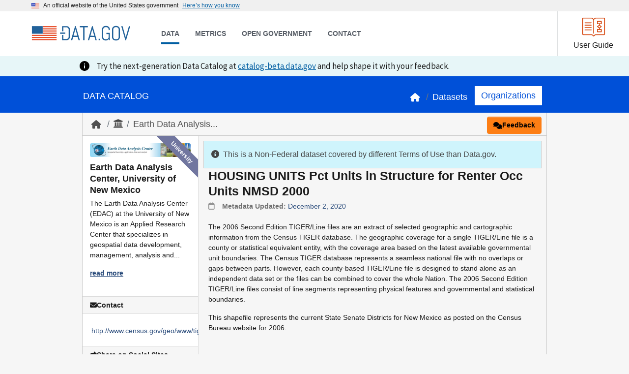

--- FILE ---
content_type: text/html; charset=utf-8
request_url: https://catalog.data.gov/dataset/housing-units-pct-units-in-structure-for-renter-occ-units-nmsd-2000
body_size: 31403
content:
<!DOCTYPE html>
<!--[if IE 9]> <html lang="en" class="ie9"> <![endif]-->
<!--[if gt IE 8]><!--> <html lang="en"  > <!--<![endif]-->
  <head>
    <meta charset="utf-8" /><script type="text/javascript">window.NREUM||(NREUM={});NREUM.info={"beacon":"gov-bam.nr-data.net","errorBeacon":"gov-bam.nr-data.net","licenseKey":"2e87881546","applicationID":"1003066507","transactionName":"ZFcENkVXD0JZU0BeWF0dIBdZVRVYV14bVFxSXEgUXlMWQhZUVUNWQFcSWEVTAFU=","queueTime":7,"applicationTime":1258,"agent":""};
(window.NREUM||(NREUM={})).init={privacy:{cookies_enabled:true},ajax:{deny_list:["gov-bam.nr-data.net"]},feature_flags:["soft_nav"],distributed_tracing:{enabled:true}};(window.NREUM||(NREUM={})).loader_config={agentID:"1134257798",accountID:"1601367",trustKey:"562946",xpid:"VQAHUFVVDxABVFFRBwcBU1QG",licenseKey:"2e87881546",applicationID:"1003066507",browserID:"1134257798"};;/*! For license information please see nr-loader-spa-1.308.0.min.js.LICENSE.txt */
(()=>{var e,t,r={384:(e,t,r)=>{"use strict";r.d(t,{NT:()=>a,US:()=>u,Zm:()=>o,bQ:()=>d,dV:()=>c,pV:()=>l});var n=r(6154),i=r(1863),s=r(1910);const a={beacon:"bam.nr-data.net",errorBeacon:"bam.nr-data.net"};function o(){return n.gm.NREUM||(n.gm.NREUM={}),void 0===n.gm.newrelic&&(n.gm.newrelic=n.gm.NREUM),n.gm.NREUM}function c(){let e=o();return e.o||(e.o={ST:n.gm.setTimeout,SI:n.gm.setImmediate||n.gm.setInterval,CT:n.gm.clearTimeout,XHR:n.gm.XMLHttpRequest,REQ:n.gm.Request,EV:n.gm.Event,PR:n.gm.Promise,MO:n.gm.MutationObserver,FETCH:n.gm.fetch,WS:n.gm.WebSocket},(0,s.i)(...Object.values(e.o))),e}function d(e,t){let r=o();r.initializedAgents??={},t.initializedAt={ms:(0,i.t)(),date:new Date},r.initializedAgents[e]=t}function u(e,t){o()[e]=t}function l(){return function(){let e=o();const t=e.info||{};e.info={beacon:a.beacon,errorBeacon:a.errorBeacon,...t}}(),function(){let e=o();const t=e.init||{};e.init={...t}}(),c(),function(){let e=o();const t=e.loader_config||{};e.loader_config={...t}}(),o()}},782:(e,t,r)=>{"use strict";r.d(t,{T:()=>n});const n=r(860).K7.pageViewTiming},860:(e,t,r)=>{"use strict";r.d(t,{$J:()=>u,K7:()=>c,P3:()=>d,XX:()=>i,Yy:()=>o,df:()=>s,qY:()=>n,v4:()=>a});const n="events",i="jserrors",s="browser/blobs",a="rum",o="browser/logs",c={ajax:"ajax",genericEvents:"generic_events",jserrors:i,logging:"logging",metrics:"metrics",pageAction:"page_action",pageViewEvent:"page_view_event",pageViewTiming:"page_view_timing",sessionReplay:"session_replay",sessionTrace:"session_trace",softNav:"soft_navigations",spa:"spa"},d={[c.pageViewEvent]:1,[c.pageViewTiming]:2,[c.metrics]:3,[c.jserrors]:4,[c.spa]:5,[c.ajax]:6,[c.sessionTrace]:7,[c.softNav]:8,[c.sessionReplay]:9,[c.logging]:10,[c.genericEvents]:11},u={[c.pageViewEvent]:a,[c.pageViewTiming]:n,[c.ajax]:n,[c.spa]:n,[c.softNav]:n,[c.metrics]:i,[c.jserrors]:i,[c.sessionTrace]:s,[c.sessionReplay]:s,[c.logging]:o,[c.genericEvents]:"ins"}},944:(e,t,r)=>{"use strict";r.d(t,{R:()=>i});var n=r(3241);function i(e,t){"function"==typeof console.debug&&(console.debug("New Relic Warning: https://github.com/newrelic/newrelic-browser-agent/blob/main/docs/warning-codes.md#".concat(e),t),(0,n.W)({agentIdentifier:null,drained:null,type:"data",name:"warn",feature:"warn",data:{code:e,secondary:t}}))}},993:(e,t,r)=>{"use strict";r.d(t,{A$:()=>s,ET:()=>a,TZ:()=>o,p_:()=>i});var n=r(860);const i={ERROR:"ERROR",WARN:"WARN",INFO:"INFO",DEBUG:"DEBUG",TRACE:"TRACE"},s={OFF:0,ERROR:1,WARN:2,INFO:3,DEBUG:4,TRACE:5},a="log",o=n.K7.logging},1541:(e,t,r)=>{"use strict";r.d(t,{U:()=>i,f:()=>n});const n={MFE:"MFE",BA:"BA"};function i(e,t){if(2!==t?.harvestEndpointVersion)return{};const r=t.agentRef.runtime.appMetadata.agents[0].entityGuid;return e?{"source.id":e.id,"source.name":e.name,"source.type":e.type,"parent.id":e.parent?.id||r,"parent.type":e.parent?.type||n.BA}:{"entity.guid":r,appId:t.agentRef.info.applicationID}}},1687:(e,t,r)=>{"use strict";r.d(t,{Ak:()=>d,Ze:()=>h,x3:()=>u});var n=r(3241),i=r(7836),s=r(3606),a=r(860),o=r(2646);const c={};function d(e,t){const r={staged:!1,priority:a.P3[t]||0};l(e),c[e].get(t)||c[e].set(t,r)}function u(e,t){e&&c[e]&&(c[e].get(t)&&c[e].delete(t),p(e,t,!1),c[e].size&&f(e))}function l(e){if(!e)throw new Error("agentIdentifier required");c[e]||(c[e]=new Map)}function h(e="",t="feature",r=!1){if(l(e),!e||!c[e].get(t)||r)return p(e,t);c[e].get(t).staged=!0,f(e)}function f(e){const t=Array.from(c[e]);t.every(([e,t])=>t.staged)&&(t.sort((e,t)=>e[1].priority-t[1].priority),t.forEach(([t])=>{c[e].delete(t),p(e,t)}))}function p(e,t,r=!0){const a=e?i.ee.get(e):i.ee,c=s.i.handlers;if(!a.aborted&&a.backlog&&c){if((0,n.W)({agentIdentifier:e,type:"lifecycle",name:"drain",feature:t}),r){const e=a.backlog[t],r=c[t];if(r){for(let t=0;e&&t<e.length;++t)g(e[t],r);Object.entries(r).forEach(([e,t])=>{Object.values(t||{}).forEach(t=>{t[0]?.on&&t[0]?.context()instanceof o.y&&t[0].on(e,t[1])})})}}a.isolatedBacklog||delete c[t],a.backlog[t]=null,a.emit("drain-"+t,[])}}function g(e,t){var r=e[1];Object.values(t[r]||{}).forEach(t=>{var r=e[0];if(t[0]===r){var n=t[1],i=e[3],s=e[2];n.apply(i,s)}})}},1738:(e,t,r)=>{"use strict";r.d(t,{U:()=>f,Y:()=>h});var n=r(3241),i=r(9908),s=r(1863),a=r(944),o=r(5701),c=r(3969),d=r(8362),u=r(860),l=r(4261);function h(e,t,r,s){const h=s||r;!h||h[e]&&h[e]!==d.d.prototype[e]||(h[e]=function(){(0,i.p)(c.xV,["API/"+e+"/called"],void 0,u.K7.metrics,r.ee),(0,n.W)({agentIdentifier:r.agentIdentifier,drained:!!o.B?.[r.agentIdentifier],type:"data",name:"api",feature:l.Pl+e,data:{}});try{return t.apply(this,arguments)}catch(e){(0,a.R)(23,e)}})}function f(e,t,r,n,a){const o=e.info;null===r?delete o.jsAttributes[t]:o.jsAttributes[t]=r,(a||null===r)&&(0,i.p)(l.Pl+n,[(0,s.t)(),t,r],void 0,"session",e.ee)}},1741:(e,t,r)=>{"use strict";r.d(t,{W:()=>s});var n=r(944),i=r(4261);class s{#e(e,...t){if(this[e]!==s.prototype[e])return this[e](...t);(0,n.R)(35,e)}addPageAction(e,t){return this.#e(i.hG,e,t)}register(e){return this.#e(i.eY,e)}recordCustomEvent(e,t){return this.#e(i.fF,e,t)}setPageViewName(e,t){return this.#e(i.Fw,e,t)}setCustomAttribute(e,t,r){return this.#e(i.cD,e,t,r)}noticeError(e,t){return this.#e(i.o5,e,t)}setUserId(e,t=!1){return this.#e(i.Dl,e,t)}setApplicationVersion(e){return this.#e(i.nb,e)}setErrorHandler(e){return this.#e(i.bt,e)}addRelease(e,t){return this.#e(i.k6,e,t)}log(e,t){return this.#e(i.$9,e,t)}start(){return this.#e(i.d3)}finished(e){return this.#e(i.BL,e)}recordReplay(){return this.#e(i.CH)}pauseReplay(){return this.#e(i.Tb)}addToTrace(e){return this.#e(i.U2,e)}setCurrentRouteName(e){return this.#e(i.PA,e)}interaction(e){return this.#e(i.dT,e)}wrapLogger(e,t,r){return this.#e(i.Wb,e,t,r)}measure(e,t){return this.#e(i.V1,e,t)}consent(e){return this.#e(i.Pv,e)}}},1863:(e,t,r)=>{"use strict";function n(){return Math.floor(performance.now())}r.d(t,{t:()=>n})},1910:(e,t,r)=>{"use strict";r.d(t,{i:()=>s});var n=r(944);const i=new Map;function s(...e){return e.every(e=>{if(i.has(e))return i.get(e);const t="function"==typeof e?e.toString():"",r=t.includes("[native code]"),s=t.includes("nrWrapper");return r||s||(0,n.R)(64,e?.name||t),i.set(e,r),r})}},2555:(e,t,r)=>{"use strict";r.d(t,{D:()=>o,f:()=>a});var n=r(384),i=r(8122);const s={beacon:n.NT.beacon,errorBeacon:n.NT.errorBeacon,licenseKey:void 0,applicationID:void 0,sa:void 0,queueTime:void 0,applicationTime:void 0,ttGuid:void 0,user:void 0,account:void 0,product:void 0,extra:void 0,jsAttributes:{},userAttributes:void 0,atts:void 0,transactionName:void 0,tNamePlain:void 0};function a(e){try{return!!e.licenseKey&&!!e.errorBeacon&&!!e.applicationID}catch(e){return!1}}const o=e=>(0,i.a)(e,s)},2614:(e,t,r)=>{"use strict";r.d(t,{BB:()=>a,H3:()=>n,g:()=>d,iL:()=>c,tS:()=>o,uh:()=>i,wk:()=>s});const n="NRBA",i="SESSION",s=144e5,a=18e5,o={STARTED:"session-started",PAUSE:"session-pause",RESET:"session-reset",RESUME:"session-resume",UPDATE:"session-update"},c={SAME_TAB:"same-tab",CROSS_TAB:"cross-tab"},d={OFF:0,FULL:1,ERROR:2}},2646:(e,t,r)=>{"use strict";r.d(t,{y:()=>n});class n{constructor(e){this.contextId=e}}},2843:(e,t,r)=>{"use strict";r.d(t,{G:()=>s,u:()=>i});var n=r(3878);function i(e,t=!1,r,i){(0,n.DD)("visibilitychange",function(){if(t)return void("hidden"===document.visibilityState&&e());e(document.visibilityState)},r,i)}function s(e,t,r){(0,n.sp)("pagehide",e,t,r)}},3241:(e,t,r)=>{"use strict";r.d(t,{W:()=>s});var n=r(6154);const i="newrelic";function s(e={}){try{n.gm.dispatchEvent(new CustomEvent(i,{detail:e}))}catch(e){}}},3304:(e,t,r)=>{"use strict";r.d(t,{A:()=>s});var n=r(7836);const i=()=>{const e=new WeakSet;return(t,r)=>{if("object"==typeof r&&null!==r){if(e.has(r))return;e.add(r)}return r}};function s(e){try{return JSON.stringify(e,i())??""}catch(e){try{n.ee.emit("internal-error",[e])}catch(e){}return""}}},3333:(e,t,r)=>{"use strict";r.d(t,{$v:()=>u,TZ:()=>n,Xh:()=>c,Zp:()=>i,kd:()=>d,mq:()=>o,nf:()=>a,qN:()=>s});const n=r(860).K7.genericEvents,i=["auxclick","click","copy","keydown","paste","scrollend"],s=["focus","blur"],a=4,o=1e3,c=2e3,d=["PageAction","UserAction","BrowserPerformance"],u={RESOURCES:"experimental.resources",REGISTER:"register"}},3434:(e,t,r)=>{"use strict";r.d(t,{Jt:()=>s,YM:()=>d});var n=r(7836),i=r(5607);const s="nr@original:".concat(i.W),a=50;var o=Object.prototype.hasOwnProperty,c=!1;function d(e,t){return e||(e=n.ee),r.inPlace=function(e,t,n,i,s){n||(n="");const a="-"===n.charAt(0);for(let o=0;o<t.length;o++){const c=t[o],d=e[c];l(d)||(e[c]=r(d,a?c+n:n,i,c,s))}},r.flag=s,r;function r(t,r,n,c,d){return l(t)?t:(r||(r=""),nrWrapper[s]=t,function(e,t,r){if(Object.defineProperty&&Object.keys)try{return Object.keys(e).forEach(function(r){Object.defineProperty(t,r,{get:function(){return e[r]},set:function(t){return e[r]=t,t}})}),t}catch(e){u([e],r)}for(var n in e)o.call(e,n)&&(t[n]=e[n])}(t,nrWrapper,e),nrWrapper);function nrWrapper(){var s,o,l,h;let f;try{o=this,s=[...arguments],l="function"==typeof n?n(s,o):n||{}}catch(t){u([t,"",[s,o,c],l],e)}i(r+"start",[s,o,c],l,d);const p=performance.now();let g;try{return h=t.apply(o,s),g=performance.now(),h}catch(e){throw g=performance.now(),i(r+"err",[s,o,e],l,d),f=e,f}finally{const e=g-p,t={start:p,end:g,duration:e,isLongTask:e>=a,methodName:c,thrownError:f};t.isLongTask&&i("long-task",[t,o],l,d),i(r+"end",[s,o,h],l,d)}}}function i(r,n,i,s){if(!c||t){var a=c;c=!0;try{e.emit(r,n,i,t,s)}catch(t){u([t,r,n,i],e)}c=a}}}function u(e,t){t||(t=n.ee);try{t.emit("internal-error",e)}catch(e){}}function l(e){return!(e&&"function"==typeof e&&e.apply&&!e[s])}},3606:(e,t,r)=>{"use strict";r.d(t,{i:()=>s});var n=r(9908);s.on=a;var i=s.handlers={};function s(e,t,r,s){a(s||n.d,i,e,t,r)}function a(e,t,r,i,s){s||(s="feature"),e||(e=n.d);var a=t[s]=t[s]||{};(a[r]=a[r]||[]).push([e,i])}},3738:(e,t,r)=>{"use strict";r.d(t,{He:()=>i,Kp:()=>o,Lc:()=>d,Rz:()=>u,TZ:()=>n,bD:()=>s,d3:()=>a,jx:()=>l,sl:()=>h,uP:()=>c});const n=r(860).K7.sessionTrace,i="bstResource",s="resource",a="-start",o="-end",c="fn"+a,d="fn"+o,u="pushState",l=1e3,h=3e4},3785:(e,t,r)=>{"use strict";r.d(t,{R:()=>c,b:()=>d});var n=r(9908),i=r(1863),s=r(860),a=r(3969),o=r(993);function c(e,t,r={},c=o.p_.INFO,d=!0,u,l=(0,i.t)()){(0,n.p)(a.xV,["API/logging/".concat(c.toLowerCase(),"/called")],void 0,s.K7.metrics,e),(0,n.p)(o.ET,[l,t,r,c,d,u],void 0,s.K7.logging,e)}function d(e){return"string"==typeof e&&Object.values(o.p_).some(t=>t===e.toUpperCase().trim())}},3878:(e,t,r)=>{"use strict";function n(e,t){return{capture:e,passive:!1,signal:t}}function i(e,t,r=!1,i){window.addEventListener(e,t,n(r,i))}function s(e,t,r=!1,i){document.addEventListener(e,t,n(r,i))}r.d(t,{DD:()=>s,jT:()=>n,sp:()=>i})},3962:(e,t,r)=>{"use strict";r.d(t,{AM:()=>a,O2:()=>l,OV:()=>s,Qu:()=>h,TZ:()=>c,ih:()=>f,pP:()=>o,t1:()=>u,tC:()=>i,wD:()=>d});var n=r(860);const i=["click","keydown","submit"],s="popstate",a="api",o="initialPageLoad",c=n.K7.softNav,d=5e3,u=500,l={INITIAL_PAGE_LOAD:"",ROUTE_CHANGE:1,UNSPECIFIED:2},h={INTERACTION:1,AJAX:2,CUSTOM_END:3,CUSTOM_TRACER:4},f={IP:"in progress",PF:"pending finish",FIN:"finished",CAN:"cancelled"}},3969:(e,t,r)=>{"use strict";r.d(t,{TZ:()=>n,XG:()=>o,rs:()=>i,xV:()=>a,z_:()=>s});const n=r(860).K7.metrics,i="sm",s="cm",a="storeSupportabilityMetrics",o="storeEventMetrics"},4234:(e,t,r)=>{"use strict";r.d(t,{W:()=>s});var n=r(7836),i=r(1687);class s{constructor(e,t){this.agentIdentifier=e,this.ee=n.ee.get(e),this.featureName=t,this.blocked=!1}deregisterDrain(){(0,i.x3)(this.agentIdentifier,this.featureName)}}},4261:(e,t,r)=>{"use strict";r.d(t,{$9:()=>u,BL:()=>c,CH:()=>p,Dl:()=>R,Fw:()=>w,PA:()=>v,Pl:()=>n,Pv:()=>A,Tb:()=>h,U2:()=>a,V1:()=>E,Wb:()=>T,bt:()=>y,cD:()=>b,d3:()=>x,dT:()=>d,eY:()=>g,fF:()=>f,hG:()=>s,hw:()=>i,k6:()=>o,nb:()=>m,o5:()=>l});const n="api-",i=n+"ixn-",s="addPageAction",a="addToTrace",o="addRelease",c="finished",d="interaction",u="log",l="noticeError",h="pauseReplay",f="recordCustomEvent",p="recordReplay",g="register",m="setApplicationVersion",v="setCurrentRouteName",b="setCustomAttribute",y="setErrorHandler",w="setPageViewName",R="setUserId",x="start",T="wrapLogger",E="measure",A="consent"},5205:(e,t,r)=>{"use strict";r.d(t,{j:()=>S});var n=r(384),i=r(1741);var s=r(2555),a=r(3333);const o=e=>{if(!e||"string"!=typeof e)return!1;try{document.createDocumentFragment().querySelector(e)}catch{return!1}return!0};var c=r(2614),d=r(944),u=r(8122);const l="[data-nr-mask]",h=e=>(0,u.a)(e,(()=>{const e={feature_flags:[],experimental:{allow_registered_children:!1,resources:!1},mask_selector:"*",block_selector:"[data-nr-block]",mask_input_options:{color:!1,date:!1,"datetime-local":!1,email:!1,month:!1,number:!1,range:!1,search:!1,tel:!1,text:!1,time:!1,url:!1,week:!1,textarea:!1,select:!1,password:!0}};return{ajax:{deny_list:void 0,block_internal:!0,enabled:!0,autoStart:!0},api:{get allow_registered_children(){return e.feature_flags.includes(a.$v.REGISTER)||e.experimental.allow_registered_children},set allow_registered_children(t){e.experimental.allow_registered_children=t},duplicate_registered_data:!1},browser_consent_mode:{enabled:!1},distributed_tracing:{enabled:void 0,exclude_newrelic_header:void 0,cors_use_newrelic_header:void 0,cors_use_tracecontext_headers:void 0,allowed_origins:void 0},get feature_flags(){return e.feature_flags},set feature_flags(t){e.feature_flags=t},generic_events:{enabled:!0,autoStart:!0},harvest:{interval:30},jserrors:{enabled:!0,autoStart:!0},logging:{enabled:!0,autoStart:!0},metrics:{enabled:!0,autoStart:!0},obfuscate:void 0,page_action:{enabled:!0},page_view_event:{enabled:!0,autoStart:!0},page_view_timing:{enabled:!0,autoStart:!0},performance:{capture_marks:!1,capture_measures:!1,capture_detail:!0,resources:{get enabled(){return e.feature_flags.includes(a.$v.RESOURCES)||e.experimental.resources},set enabled(t){e.experimental.resources=t},asset_types:[],first_party_domains:[],ignore_newrelic:!0}},privacy:{cookies_enabled:!0},proxy:{assets:void 0,beacon:void 0},session:{expiresMs:c.wk,inactiveMs:c.BB},session_replay:{autoStart:!0,enabled:!1,preload:!1,sampling_rate:10,error_sampling_rate:100,collect_fonts:!1,inline_images:!1,fix_stylesheets:!0,mask_all_inputs:!0,get mask_text_selector(){return e.mask_selector},set mask_text_selector(t){o(t)?e.mask_selector="".concat(t,",").concat(l):""===t||null===t?e.mask_selector=l:(0,d.R)(5,t)},get block_class(){return"nr-block"},get ignore_class(){return"nr-ignore"},get mask_text_class(){return"nr-mask"},get block_selector(){return e.block_selector},set block_selector(t){o(t)?e.block_selector+=",".concat(t):""!==t&&(0,d.R)(6,t)},get mask_input_options(){return e.mask_input_options},set mask_input_options(t){t&&"object"==typeof t?e.mask_input_options={...t,password:!0}:(0,d.R)(7,t)}},session_trace:{enabled:!0,autoStart:!0},soft_navigations:{enabled:!0,autoStart:!0},spa:{enabled:!0,autoStart:!0},ssl:void 0,user_actions:{enabled:!0,elementAttributes:["id","className","tagName","type"]}}})());var f=r(6154),p=r(9324);let g=0;const m={buildEnv:p.F3,distMethod:p.Xs,version:p.xv,originTime:f.WN},v={consented:!1},b={appMetadata:{},get consented(){return this.session?.state?.consent||v.consented},set consented(e){v.consented=e},customTransaction:void 0,denyList:void 0,disabled:!1,harvester:void 0,isolatedBacklog:!1,isRecording:!1,loaderType:void 0,maxBytes:3e4,obfuscator:void 0,onerror:void 0,ptid:void 0,releaseIds:{},session:void 0,timeKeeper:void 0,registeredEntities:[],jsAttributesMetadata:{bytes:0},get harvestCount(){return++g}},y=e=>{const t=(0,u.a)(e,b),r=Object.keys(m).reduce((e,t)=>(e[t]={value:m[t],writable:!1,configurable:!0,enumerable:!0},e),{});return Object.defineProperties(t,r)};var w=r(5701);const R=e=>{const t=e.startsWith("http");e+="/",r.p=t?e:"https://"+e};var x=r(7836),T=r(3241);const E={accountID:void 0,trustKey:void 0,agentID:void 0,licenseKey:void 0,applicationID:void 0,xpid:void 0},A=e=>(0,u.a)(e,E),_=new Set;function S(e,t={},r,a){let{init:o,info:c,loader_config:d,runtime:u={},exposed:l=!0}=t;if(!c){const e=(0,n.pV)();o=e.init,c=e.info,d=e.loader_config}e.init=h(o||{}),e.loader_config=A(d||{}),c.jsAttributes??={},f.bv&&(c.jsAttributes.isWorker=!0),e.info=(0,s.D)(c);const p=e.init,g=[c.beacon,c.errorBeacon];_.has(e.agentIdentifier)||(p.proxy.assets&&(R(p.proxy.assets),g.push(p.proxy.assets)),p.proxy.beacon&&g.push(p.proxy.beacon),e.beacons=[...g],function(e){const t=(0,n.pV)();Object.getOwnPropertyNames(i.W.prototype).forEach(r=>{const n=i.W.prototype[r];if("function"!=typeof n||"constructor"===n)return;let s=t[r];e[r]&&!1!==e.exposed&&"micro-agent"!==e.runtime?.loaderType&&(t[r]=(...t)=>{const n=e[r](...t);return s?s(...t):n})})}(e),(0,n.US)("activatedFeatures",w.B)),u.denyList=[...p.ajax.deny_list||[],...p.ajax.block_internal?g:[]],u.ptid=e.agentIdentifier,u.loaderType=r,e.runtime=y(u),_.has(e.agentIdentifier)||(e.ee=x.ee.get(e.agentIdentifier),e.exposed=l,(0,T.W)({agentIdentifier:e.agentIdentifier,drained:!!w.B?.[e.agentIdentifier],type:"lifecycle",name:"initialize",feature:void 0,data:e.config})),_.add(e.agentIdentifier)}},5270:(e,t,r)=>{"use strict";r.d(t,{Aw:()=>a,SR:()=>s,rF:()=>o});var n=r(384),i=r(7767);function s(e){return!!(0,n.dV)().o.MO&&(0,i.V)(e)&&!0===e?.session_trace.enabled}function a(e){return!0===e?.session_replay.preload&&s(e)}function o(e,t){try{if("string"==typeof t?.type){if("password"===t.type.toLowerCase())return"*".repeat(e?.length||0);if(void 0!==t?.dataset?.nrUnmask||t?.classList?.contains("nr-unmask"))return e}}catch(e){}return"string"==typeof e?e.replace(/[\S]/g,"*"):"*".repeat(e?.length||0)}},5289:(e,t,r)=>{"use strict";r.d(t,{GG:()=>a,Qr:()=>c,sB:()=>o});var n=r(3878),i=r(6389);function s(){return"undefined"==typeof document||"complete"===document.readyState}function a(e,t){if(s())return e();const r=(0,i.J)(e),a=setInterval(()=>{s()&&(clearInterval(a),r())},500);(0,n.sp)("load",r,t)}function o(e){if(s())return e();(0,n.DD)("DOMContentLoaded",e)}function c(e){if(s())return e();(0,n.sp)("popstate",e)}},5607:(e,t,r)=>{"use strict";r.d(t,{W:()=>n});const n=(0,r(9566).bz)()},5701:(e,t,r)=>{"use strict";r.d(t,{B:()=>s,t:()=>a});var n=r(3241);const i=new Set,s={};function a(e,t){const r=t.agentIdentifier;s[r]??={},e&&"object"==typeof e&&(i.has(r)||(t.ee.emit("rumresp",[e]),s[r]=e,i.add(r),(0,n.W)({agentIdentifier:r,loaded:!0,drained:!0,type:"lifecycle",name:"load",feature:void 0,data:e})))}},6154:(e,t,r)=>{"use strict";r.d(t,{OF:()=>d,RI:()=>i,WN:()=>h,bv:()=>s,eN:()=>f,gm:()=>a,lR:()=>l,m:()=>c,mw:()=>o,sb:()=>u});var n=r(1863);const i="undefined"!=typeof window&&!!window.document,s="undefined"!=typeof WorkerGlobalScope&&("undefined"!=typeof self&&self instanceof WorkerGlobalScope&&self.navigator instanceof WorkerNavigator||"undefined"!=typeof globalThis&&globalThis instanceof WorkerGlobalScope&&globalThis.navigator instanceof WorkerNavigator),a=i?window:"undefined"!=typeof WorkerGlobalScope&&("undefined"!=typeof self&&self instanceof WorkerGlobalScope&&self||"undefined"!=typeof globalThis&&globalThis instanceof WorkerGlobalScope&&globalThis),o=Boolean("hidden"===a?.document?.visibilityState),c=""+a?.location,d=/iPad|iPhone|iPod/.test(a.navigator?.userAgent),u=d&&"undefined"==typeof SharedWorker,l=(()=>{const e=a.navigator?.userAgent?.match(/Firefox[/\s](\d+\.\d+)/);return Array.isArray(e)&&e.length>=2?+e[1]:0})(),h=Date.now()-(0,n.t)(),f=()=>"undefined"!=typeof PerformanceNavigationTiming&&a?.performance?.getEntriesByType("navigation")?.[0]?.responseStart},6344:(e,t,r)=>{"use strict";r.d(t,{BB:()=>u,Qb:()=>l,TZ:()=>i,Ug:()=>a,Vh:()=>s,_s:()=>o,bc:()=>d,yP:()=>c});var n=r(2614);const i=r(860).K7.sessionReplay,s="errorDuringReplay",a=.12,o={DomContentLoaded:0,Load:1,FullSnapshot:2,IncrementalSnapshot:3,Meta:4,Custom:5},c={[n.g.ERROR]:15e3,[n.g.FULL]:3e5,[n.g.OFF]:0},d={RESET:{message:"Session was reset",sm:"Reset"},IMPORT:{message:"Recorder failed to import",sm:"Import"},TOO_MANY:{message:"429: Too Many Requests",sm:"Too-Many"},TOO_BIG:{message:"Payload was too large",sm:"Too-Big"},CROSS_TAB:{message:"Session Entity was set to OFF on another tab",sm:"Cross-Tab"},ENTITLEMENTS:{message:"Session Replay is not allowed and will not be started",sm:"Entitlement"}},u=5e3,l={API:"api",RESUME:"resume",SWITCH_TO_FULL:"switchToFull",INITIALIZE:"initialize",PRELOAD:"preload"}},6389:(e,t,r)=>{"use strict";function n(e,t=500,r={}){const n=r?.leading||!1;let i;return(...r)=>{n&&void 0===i&&(e.apply(this,r),i=setTimeout(()=>{i=clearTimeout(i)},t)),n||(clearTimeout(i),i=setTimeout(()=>{e.apply(this,r)},t))}}function i(e){let t=!1;return(...r)=>{t||(t=!0,e.apply(this,r))}}r.d(t,{J:()=>i,s:()=>n})},6630:(e,t,r)=>{"use strict";r.d(t,{T:()=>n});const n=r(860).K7.pageViewEvent},6774:(e,t,r)=>{"use strict";r.d(t,{T:()=>n});const n=r(860).K7.jserrors},7295:(e,t,r)=>{"use strict";r.d(t,{Xv:()=>a,gX:()=>i,iW:()=>s});var n=[];function i(e){if(!e||s(e))return!1;if(0===n.length)return!0;if("*"===n[0].hostname)return!1;for(var t=0;t<n.length;t++){var r=n[t];if(r.hostname.test(e.hostname)&&r.pathname.test(e.pathname))return!1}return!0}function s(e){return void 0===e.hostname}function a(e){if(n=[],e&&e.length)for(var t=0;t<e.length;t++){let r=e[t];if(!r)continue;if("*"===r)return void(n=[{hostname:"*"}]);0===r.indexOf("http://")?r=r.substring(7):0===r.indexOf("https://")&&(r=r.substring(8));const i=r.indexOf("/");let s,a;i>0?(s=r.substring(0,i),a=r.substring(i)):(s=r,a="*");let[c]=s.split(":");n.push({hostname:o(c),pathname:o(a,!0)})}}function o(e,t=!1){const r=e.replace(/[.+?^${}()|[\]\\]/g,e=>"\\"+e).replace(/\*/g,".*?");return new RegExp((t?"^":"")+r+"$")}},7485:(e,t,r)=>{"use strict";r.d(t,{D:()=>i});var n=r(6154);function i(e){if(0===(e||"").indexOf("data:"))return{protocol:"data"};try{const t=new URL(e,location.href),r={port:t.port,hostname:t.hostname,pathname:t.pathname,search:t.search,protocol:t.protocol.slice(0,t.protocol.indexOf(":")),sameOrigin:t.protocol===n.gm?.location?.protocol&&t.host===n.gm?.location?.host};return r.port&&""!==r.port||("http:"===t.protocol&&(r.port="80"),"https:"===t.protocol&&(r.port="443")),r.pathname&&""!==r.pathname?r.pathname.startsWith("/")||(r.pathname="/".concat(r.pathname)):r.pathname="/",r}catch(e){return{}}}},7699:(e,t,r)=>{"use strict";r.d(t,{It:()=>s,KC:()=>o,No:()=>i,qh:()=>a});var n=r(860);const i=16e3,s=1e6,a="SESSION_ERROR",o={[n.K7.logging]:!0,[n.K7.genericEvents]:!1,[n.K7.jserrors]:!1,[n.K7.ajax]:!1}},7767:(e,t,r)=>{"use strict";r.d(t,{V:()=>i});var n=r(6154);const i=e=>n.RI&&!0===e?.privacy.cookies_enabled},7836:(e,t,r)=>{"use strict";r.d(t,{P:()=>o,ee:()=>c});var n=r(384),i=r(8990),s=r(2646),a=r(5607);const o="nr@context:".concat(a.W),c=function e(t,r){var n={},a={},u={},l=!1;try{l=16===r.length&&d.initializedAgents?.[r]?.runtime.isolatedBacklog}catch(e){}var h={on:p,addEventListener:p,removeEventListener:function(e,t){var r=n[e];if(!r)return;for(var i=0;i<r.length;i++)r[i]===t&&r.splice(i,1)},emit:function(e,r,n,i,s){!1!==s&&(s=!0);if(c.aborted&&!i)return;t&&s&&t.emit(e,r,n);var o=f(n);g(e).forEach(e=>{e.apply(o,r)});var d=v()[a[e]];d&&d.push([h,e,r,o]);return o},get:m,listeners:g,context:f,buffer:function(e,t){const r=v();if(t=t||"feature",h.aborted)return;Object.entries(e||{}).forEach(([e,n])=>{a[n]=t,t in r||(r[t]=[])})},abort:function(){h._aborted=!0,Object.keys(h.backlog).forEach(e=>{delete h.backlog[e]})},isBuffering:function(e){return!!v()[a[e]]},debugId:r,backlog:l?{}:t&&"object"==typeof t.backlog?t.backlog:{},isolatedBacklog:l};return Object.defineProperty(h,"aborted",{get:()=>{let e=h._aborted||!1;return e||(t&&(e=t.aborted),e)}}),h;function f(e){return e&&e instanceof s.y?e:e?(0,i.I)(e,o,()=>new s.y(o)):new s.y(o)}function p(e,t){n[e]=g(e).concat(t)}function g(e){return n[e]||[]}function m(t){return u[t]=u[t]||e(h,t)}function v(){return h.backlog}}(void 0,"globalEE"),d=(0,n.Zm)();d.ee||(d.ee=c)},8122:(e,t,r)=>{"use strict";r.d(t,{a:()=>i});var n=r(944);function i(e,t){try{if(!e||"object"!=typeof e)return(0,n.R)(3);if(!t||"object"!=typeof t)return(0,n.R)(4);const r=Object.create(Object.getPrototypeOf(t),Object.getOwnPropertyDescriptors(t)),s=0===Object.keys(r).length?e:r;for(let a in s)if(void 0!==e[a])try{if(null===e[a]){r[a]=null;continue}Array.isArray(e[a])&&Array.isArray(t[a])?r[a]=Array.from(new Set([...e[a],...t[a]])):"object"==typeof e[a]&&"object"==typeof t[a]?r[a]=i(e[a],t[a]):r[a]=e[a]}catch(e){r[a]||(0,n.R)(1,e)}return r}catch(e){(0,n.R)(2,e)}}},8139:(e,t,r)=>{"use strict";r.d(t,{u:()=>h});var n=r(7836),i=r(3434),s=r(8990),a=r(6154);const o={},c=a.gm.XMLHttpRequest,d="addEventListener",u="removeEventListener",l="nr@wrapped:".concat(n.P);function h(e){var t=function(e){return(e||n.ee).get("events")}(e);if(o[t.debugId]++)return t;o[t.debugId]=1;var r=(0,i.YM)(t,!0);function h(e){r.inPlace(e,[d,u],"-",p)}function p(e,t){return e[1]}return"getPrototypeOf"in Object&&(a.RI&&f(document,h),c&&f(c.prototype,h),f(a.gm,h)),t.on(d+"-start",function(e,t){var n=e[1];if(null!==n&&("function"==typeof n||"object"==typeof n)&&"newrelic"!==e[0]){var i=(0,s.I)(n,l,function(){var e={object:function(){if("function"!=typeof n.handleEvent)return;return n.handleEvent.apply(n,arguments)},function:n}[typeof n];return e?r(e,"fn-",null,e.name||"anonymous"):n});this.wrapped=e[1]=i}}),t.on(u+"-start",function(e){e[1]=this.wrapped||e[1]}),t}function f(e,t,...r){let n=e;for(;"object"==typeof n&&!Object.prototype.hasOwnProperty.call(n,d);)n=Object.getPrototypeOf(n);n&&t(n,...r)}},8362:(e,t,r)=>{"use strict";r.d(t,{d:()=>s});var n=r(9566),i=r(1741);class s extends i.W{agentIdentifier=(0,n.LA)(16)}},8374:(e,t,r)=>{r.nc=(()=>{try{return document?.currentScript?.nonce}catch(e){}return""})()},8990:(e,t,r)=>{"use strict";r.d(t,{I:()=>i});var n=Object.prototype.hasOwnProperty;function i(e,t,r){if(n.call(e,t))return e[t];var i=r();if(Object.defineProperty&&Object.keys)try{return Object.defineProperty(e,t,{value:i,writable:!0,enumerable:!1}),i}catch(e){}return e[t]=i,i}},9119:(e,t,r)=>{"use strict";r.d(t,{L:()=>s});var n=/([^?#]*)[^#]*(#[^?]*|$).*/,i=/([^?#]*)().*/;function s(e,t){return e?e.replace(t?n:i,"$1$2"):e}},9300:(e,t,r)=>{"use strict";r.d(t,{T:()=>n});const n=r(860).K7.ajax},9324:(e,t,r)=>{"use strict";r.d(t,{AJ:()=>a,F3:()=>i,Xs:()=>s,Yq:()=>o,xv:()=>n});const n="1.308.0",i="PROD",s="CDN",a="@newrelic/rrweb",o="1.0.1"},9566:(e,t,r)=>{"use strict";r.d(t,{LA:()=>o,ZF:()=>c,bz:()=>a,el:()=>d});var n=r(6154);const i="xxxxxxxx-xxxx-4xxx-yxxx-xxxxxxxxxxxx";function s(e,t){return e?15&e[t]:16*Math.random()|0}function a(){const e=n.gm?.crypto||n.gm?.msCrypto;let t,r=0;return e&&e.getRandomValues&&(t=e.getRandomValues(new Uint8Array(30))),i.split("").map(e=>"x"===e?s(t,r++).toString(16):"y"===e?(3&s()|8).toString(16):e).join("")}function o(e){const t=n.gm?.crypto||n.gm?.msCrypto;let r,i=0;t&&t.getRandomValues&&(r=t.getRandomValues(new Uint8Array(e)));const a=[];for(var o=0;o<e;o++)a.push(s(r,i++).toString(16));return a.join("")}function c(){return o(16)}function d(){return o(32)}},9908:(e,t,r)=>{"use strict";r.d(t,{d:()=>n,p:()=>i});var n=r(7836).ee.get("handle");function i(e,t,r,i,s){s?(s.buffer([e],i),s.emit(e,t,r)):(n.buffer([e],i),n.emit(e,t,r))}}},n={};function i(e){var t=n[e];if(void 0!==t)return t.exports;var s=n[e]={exports:{}};return r[e](s,s.exports,i),s.exports}i.m=r,i.d=(e,t)=>{for(var r in t)i.o(t,r)&&!i.o(e,r)&&Object.defineProperty(e,r,{enumerable:!0,get:t[r]})},i.f={},i.e=e=>Promise.all(Object.keys(i.f).reduce((t,r)=>(i.f[r](e,t),t),[])),i.u=e=>({212:"nr-spa-compressor",249:"nr-spa-recorder",478:"nr-spa"}[e]+"-1.308.0.min.js"),i.o=(e,t)=>Object.prototype.hasOwnProperty.call(e,t),e={},t="NRBA-1.308.0.PROD:",i.l=(r,n,s,a)=>{if(e[r])e[r].push(n);else{var o,c;if(void 0!==s)for(var d=document.getElementsByTagName("script"),u=0;u<d.length;u++){var l=d[u];if(l.getAttribute("src")==r||l.getAttribute("data-webpack")==t+s){o=l;break}}if(!o){c=!0;var h={478:"sha512-RSfSVnmHk59T/uIPbdSE0LPeqcEdF4/+XhfJdBuccH5rYMOEZDhFdtnh6X6nJk7hGpzHd9Ujhsy7lZEz/ORYCQ==",249:"sha512-ehJXhmntm85NSqW4MkhfQqmeKFulra3klDyY0OPDUE+sQ3GokHlPh1pmAzuNy//3j4ac6lzIbmXLvGQBMYmrkg==",212:"sha512-B9h4CR46ndKRgMBcK+j67uSR2RCnJfGefU+A7FrgR/k42ovXy5x/MAVFiSvFxuVeEk/pNLgvYGMp1cBSK/G6Fg=="};(o=document.createElement("script")).charset="utf-8",i.nc&&o.setAttribute("nonce",i.nc),o.setAttribute("data-webpack",t+s),o.src=r,0!==o.src.indexOf(window.location.origin+"/")&&(o.crossOrigin="anonymous"),h[a]&&(o.integrity=h[a])}e[r]=[n];var f=(t,n)=>{o.onerror=o.onload=null,clearTimeout(p);var i=e[r];if(delete e[r],o.parentNode&&o.parentNode.removeChild(o),i&&i.forEach(e=>e(n)),t)return t(n)},p=setTimeout(f.bind(null,void 0,{type:"timeout",target:o}),12e4);o.onerror=f.bind(null,o.onerror),o.onload=f.bind(null,o.onload),c&&document.head.appendChild(o)}},i.r=e=>{"undefined"!=typeof Symbol&&Symbol.toStringTag&&Object.defineProperty(e,Symbol.toStringTag,{value:"Module"}),Object.defineProperty(e,"__esModule",{value:!0})},i.p="https://js-agent.newrelic.com/",(()=>{var e={38:0,788:0};i.f.j=(t,r)=>{var n=i.o(e,t)?e[t]:void 0;if(0!==n)if(n)r.push(n[2]);else{var s=new Promise((r,i)=>n=e[t]=[r,i]);r.push(n[2]=s);var a=i.p+i.u(t),o=new Error;i.l(a,r=>{if(i.o(e,t)&&(0!==(n=e[t])&&(e[t]=void 0),n)){var s=r&&("load"===r.type?"missing":r.type),a=r&&r.target&&r.target.src;o.message="Loading chunk "+t+" failed: ("+s+": "+a+")",o.name="ChunkLoadError",o.type=s,o.request=a,n[1](o)}},"chunk-"+t,t)}};var t=(t,r)=>{var n,s,[a,o,c]=r,d=0;if(a.some(t=>0!==e[t])){for(n in o)i.o(o,n)&&(i.m[n]=o[n]);if(c)c(i)}for(t&&t(r);d<a.length;d++)s=a[d],i.o(e,s)&&e[s]&&e[s][0](),e[s]=0},r=self["webpackChunk:NRBA-1.308.0.PROD"]=self["webpackChunk:NRBA-1.308.0.PROD"]||[];r.forEach(t.bind(null,0)),r.push=t.bind(null,r.push.bind(r))})(),(()=>{"use strict";i(8374);var e=i(8362),t=i(860);const r=Object.values(t.K7);var n=i(5205);var s=i(9908),a=i(1863),o=i(4261),c=i(1738);var d=i(1687),u=i(4234),l=i(5289),h=i(6154),f=i(944),p=i(5270),g=i(7767),m=i(6389),v=i(7699);class b extends u.W{constructor(e,t){super(e.agentIdentifier,t),this.agentRef=e,this.abortHandler=void 0,this.featAggregate=void 0,this.loadedSuccessfully=void 0,this.onAggregateImported=new Promise(e=>{this.loadedSuccessfully=e}),this.deferred=Promise.resolve(),!1===e.init[this.featureName].autoStart?this.deferred=new Promise((t,r)=>{this.ee.on("manual-start-all",(0,m.J)(()=>{(0,d.Ak)(e.agentIdentifier,this.featureName),t()}))}):(0,d.Ak)(e.agentIdentifier,t)}importAggregator(e,t,r={}){if(this.featAggregate)return;const n=async()=>{let n;await this.deferred;try{if((0,g.V)(e.init)){const{setupAgentSession:t}=await i.e(478).then(i.bind(i,8766));n=t(e)}}catch(e){(0,f.R)(20,e),this.ee.emit("internal-error",[e]),(0,s.p)(v.qh,[e],void 0,this.featureName,this.ee)}try{if(!this.#t(this.featureName,n,e.init))return(0,d.Ze)(this.agentIdentifier,this.featureName),void this.loadedSuccessfully(!1);const{Aggregate:i}=await t();this.featAggregate=new i(e,r),e.runtime.harvester.initializedAggregates.push(this.featAggregate),this.loadedSuccessfully(!0)}catch(e){(0,f.R)(34,e),this.abortHandler?.(),(0,d.Ze)(this.agentIdentifier,this.featureName,!0),this.loadedSuccessfully(!1),this.ee&&this.ee.abort()}};h.RI?(0,l.GG)(()=>n(),!0):n()}#t(e,r,n){if(this.blocked)return!1;switch(e){case t.K7.sessionReplay:return(0,p.SR)(n)&&!!r;case t.K7.sessionTrace:return!!r;default:return!0}}}var y=i(6630),w=i(2614),R=i(3241);class x extends b{static featureName=y.T;constructor(e){var t;super(e,y.T),this.setupInspectionEvents(e.agentIdentifier),t=e,(0,c.Y)(o.Fw,function(e,r){"string"==typeof e&&("/"!==e.charAt(0)&&(e="/"+e),t.runtime.customTransaction=(r||"http://custom.transaction")+e,(0,s.p)(o.Pl+o.Fw,[(0,a.t)()],void 0,void 0,t.ee))},t),this.importAggregator(e,()=>i.e(478).then(i.bind(i,2467)))}setupInspectionEvents(e){const t=(t,r)=>{t&&(0,R.W)({agentIdentifier:e,timeStamp:t.timeStamp,loaded:"complete"===t.target.readyState,type:"window",name:r,data:t.target.location+""})};(0,l.sB)(e=>{t(e,"DOMContentLoaded")}),(0,l.GG)(e=>{t(e,"load")}),(0,l.Qr)(e=>{t(e,"navigate")}),this.ee.on(w.tS.UPDATE,(t,r)=>{(0,R.W)({agentIdentifier:e,type:"lifecycle",name:"session",data:r})})}}var T=i(384);class E extends e.d{constructor(e){var t;(super(),h.gm)?(this.features={},(0,T.bQ)(this.agentIdentifier,this),this.desiredFeatures=new Set(e.features||[]),this.desiredFeatures.add(x),(0,n.j)(this,e,e.loaderType||"agent"),t=this,(0,c.Y)(o.cD,function(e,r,n=!1){if("string"==typeof e){if(["string","number","boolean"].includes(typeof r)||null===r)return(0,c.U)(t,e,r,o.cD,n);(0,f.R)(40,typeof r)}else(0,f.R)(39,typeof e)},t),function(e){(0,c.Y)(o.Dl,function(t,r=!1){if("string"!=typeof t&&null!==t)return void(0,f.R)(41,typeof t);const n=e.info.jsAttributes["enduser.id"];r&&null!=n&&n!==t?(0,s.p)(o.Pl+"setUserIdAndResetSession",[t],void 0,"session",e.ee):(0,c.U)(e,"enduser.id",t,o.Dl,!0)},e)}(this),function(e){(0,c.Y)(o.nb,function(t){if("string"==typeof t||null===t)return(0,c.U)(e,"application.version",t,o.nb,!1);(0,f.R)(42,typeof t)},e)}(this),function(e){(0,c.Y)(o.d3,function(){e.ee.emit("manual-start-all")},e)}(this),function(e){(0,c.Y)(o.Pv,function(t=!0){if("boolean"==typeof t){if((0,s.p)(o.Pl+o.Pv,[t],void 0,"session",e.ee),e.runtime.consented=t,t){const t=e.features.page_view_event;t.onAggregateImported.then(e=>{const r=t.featAggregate;e&&!r.sentRum&&r.sendRum()})}}else(0,f.R)(65,typeof t)},e)}(this),this.run()):(0,f.R)(21)}get config(){return{info:this.info,init:this.init,loader_config:this.loader_config,runtime:this.runtime}}get api(){return this}run(){try{const e=function(e){const t={};return r.forEach(r=>{t[r]=!!e[r]?.enabled}),t}(this.init),n=[...this.desiredFeatures];n.sort((e,r)=>t.P3[e.featureName]-t.P3[r.featureName]),n.forEach(r=>{if(!e[r.featureName]&&r.featureName!==t.K7.pageViewEvent)return;if(r.featureName===t.K7.spa)return void(0,f.R)(67);const n=function(e){switch(e){case t.K7.ajax:return[t.K7.jserrors];case t.K7.sessionTrace:return[t.K7.ajax,t.K7.pageViewEvent];case t.K7.sessionReplay:return[t.K7.sessionTrace];case t.K7.pageViewTiming:return[t.K7.pageViewEvent];default:return[]}}(r.featureName).filter(e=>!(e in this.features));n.length>0&&(0,f.R)(36,{targetFeature:r.featureName,missingDependencies:n}),this.features[r.featureName]=new r(this)})}catch(e){(0,f.R)(22,e);for(const e in this.features)this.features[e].abortHandler?.();const t=(0,T.Zm)();delete t.initializedAgents[this.agentIdentifier]?.features,delete this.sharedAggregator;return t.ee.get(this.agentIdentifier).abort(),!1}}}var A=i(2843),_=i(782);class S extends b{static featureName=_.T;constructor(e){super(e,_.T),h.RI&&((0,A.u)(()=>(0,s.p)("docHidden",[(0,a.t)()],void 0,_.T,this.ee),!0),(0,A.G)(()=>(0,s.p)("winPagehide",[(0,a.t)()],void 0,_.T,this.ee)),this.importAggregator(e,()=>i.e(478).then(i.bind(i,9917))))}}var O=i(3969);class I extends b{static featureName=O.TZ;constructor(e){super(e,O.TZ),h.RI&&document.addEventListener("securitypolicyviolation",e=>{(0,s.p)(O.xV,["Generic/CSPViolation/Detected"],void 0,this.featureName,this.ee)}),this.importAggregator(e,()=>i.e(478).then(i.bind(i,6555)))}}var N=i(6774),P=i(3878),k=i(3304);class D{constructor(e,t,r,n,i){this.name="UncaughtError",this.message="string"==typeof e?e:(0,k.A)(e),this.sourceURL=t,this.line=r,this.column=n,this.__newrelic=i}}function C(e){return M(e)?e:new D(void 0!==e?.message?e.message:e,e?.filename||e?.sourceURL,e?.lineno||e?.line,e?.colno||e?.col,e?.__newrelic,e?.cause)}function j(e){const t="Unhandled Promise Rejection: ";if(!e?.reason)return;if(M(e.reason)){try{e.reason.message.startsWith(t)||(e.reason.message=t+e.reason.message)}catch(e){}return C(e.reason)}const r=C(e.reason);return(r.message||"").startsWith(t)||(r.message=t+r.message),r}function L(e){if(e.error instanceof SyntaxError&&!/:\d+$/.test(e.error.stack?.trim())){const t=new D(e.message,e.filename,e.lineno,e.colno,e.error.__newrelic,e.cause);return t.name=SyntaxError.name,t}return M(e.error)?e.error:C(e)}function M(e){return e instanceof Error&&!!e.stack}function H(e,r,n,i,o=(0,a.t)()){"string"==typeof e&&(e=new Error(e)),(0,s.p)("err",[e,o,!1,r,n.runtime.isRecording,void 0,i],void 0,t.K7.jserrors,n.ee),(0,s.p)("uaErr",[],void 0,t.K7.genericEvents,n.ee)}var B=i(1541),K=i(993),W=i(3785);function U(e,{customAttributes:t={},level:r=K.p_.INFO}={},n,i,s=(0,a.t)()){(0,W.R)(n.ee,e,t,r,!1,i,s)}function F(e,r,n,i,c=(0,a.t)()){(0,s.p)(o.Pl+o.hG,[c,e,r,i],void 0,t.K7.genericEvents,n.ee)}function V(e,r,n,i,c=(0,a.t)()){const{start:d,end:u,customAttributes:l}=r||{},h={customAttributes:l||{}};if("object"!=typeof h.customAttributes||"string"!=typeof e||0===e.length)return void(0,f.R)(57);const p=(e,t)=>null==e?t:"number"==typeof e?e:e instanceof PerformanceMark?e.startTime:Number.NaN;if(h.start=p(d,0),h.end=p(u,c),Number.isNaN(h.start)||Number.isNaN(h.end))(0,f.R)(57);else{if(h.duration=h.end-h.start,!(h.duration<0))return(0,s.p)(o.Pl+o.V1,[h,e,i],void 0,t.K7.genericEvents,n.ee),h;(0,f.R)(58)}}function G(e,r={},n,i,c=(0,a.t)()){(0,s.p)(o.Pl+o.fF,[c,e,r,i],void 0,t.K7.genericEvents,n.ee)}function z(e){(0,c.Y)(o.eY,function(t){return Y(e,t)},e)}function Y(e,r,n){(0,f.R)(54,"newrelic.register"),r||={},r.type=B.f.MFE,r.licenseKey||=e.info.licenseKey,r.blocked=!1,r.parent=n||{},Array.isArray(r.tags)||(r.tags=[]);const i={};r.tags.forEach(e=>{"name"!==e&&"id"!==e&&(i["source.".concat(e)]=!0)}),r.isolated??=!0;let o=()=>{};const c=e.runtime.registeredEntities;if(!r.isolated){const e=c.find(({metadata:{target:{id:e}}})=>e===r.id&&!r.isolated);if(e)return e}const d=e=>{r.blocked=!0,o=e};function u(e){return"string"==typeof e&&!!e.trim()&&e.trim().length<501||"number"==typeof e}e.init.api.allow_registered_children||d((0,m.J)(()=>(0,f.R)(55))),u(r.id)&&u(r.name)||d((0,m.J)(()=>(0,f.R)(48,r)));const l={addPageAction:(t,n={})=>g(F,[t,{...i,...n},e],r),deregister:()=>{d((0,m.J)(()=>(0,f.R)(68)))},log:(t,n={})=>g(U,[t,{...n,customAttributes:{...i,...n.customAttributes||{}}},e],r),measure:(t,n={})=>g(V,[t,{...n,customAttributes:{...i,...n.customAttributes||{}}},e],r),noticeError:(t,n={})=>g(H,[t,{...i,...n},e],r),register:(t={})=>g(Y,[e,t],l.metadata.target),recordCustomEvent:(t,n={})=>g(G,[t,{...i,...n},e],r),setApplicationVersion:e=>p("application.version",e),setCustomAttribute:(e,t)=>p(e,t),setUserId:e=>p("enduser.id",e),metadata:{customAttributes:i,target:r}},h=()=>(r.blocked&&o(),r.blocked);h()||c.push(l);const p=(e,t)=>{h()||(i[e]=t)},g=(r,n,i)=>{if(h())return;const o=(0,a.t)();(0,s.p)(O.xV,["API/register/".concat(r.name,"/called")],void 0,t.K7.metrics,e.ee);try{if(e.init.api.duplicate_registered_data&&"register"!==r.name){let e=n;if(n[1]instanceof Object){const t={"child.id":i.id,"child.type":i.type};e="customAttributes"in n[1]?[n[0],{...n[1],customAttributes:{...n[1].customAttributes,...t}},...n.slice(2)]:[n[0],{...n[1],...t},...n.slice(2)]}r(...e,void 0,o)}return r(...n,i,o)}catch(e){(0,f.R)(50,e)}};return l}class Z extends b{static featureName=N.T;constructor(e){var t;super(e,N.T),t=e,(0,c.Y)(o.o5,(e,r)=>H(e,r,t),t),function(e){(0,c.Y)(o.bt,function(t){e.runtime.onerror=t},e)}(e),function(e){let t=0;(0,c.Y)(o.k6,function(e,r){++t>10||(this.runtime.releaseIds[e.slice(-200)]=(""+r).slice(-200))},e)}(e),z(e);try{this.removeOnAbort=new AbortController}catch(e){}this.ee.on("internal-error",(t,r)=>{this.abortHandler&&(0,s.p)("ierr",[C(t),(0,a.t)(),!0,{},e.runtime.isRecording,r],void 0,this.featureName,this.ee)}),h.gm.addEventListener("unhandledrejection",t=>{this.abortHandler&&(0,s.p)("err",[j(t),(0,a.t)(),!1,{unhandledPromiseRejection:1},e.runtime.isRecording],void 0,this.featureName,this.ee)},(0,P.jT)(!1,this.removeOnAbort?.signal)),h.gm.addEventListener("error",t=>{this.abortHandler&&(0,s.p)("err",[L(t),(0,a.t)(),!1,{},e.runtime.isRecording],void 0,this.featureName,this.ee)},(0,P.jT)(!1,this.removeOnAbort?.signal)),this.abortHandler=this.#r,this.importAggregator(e,()=>i.e(478).then(i.bind(i,2176)))}#r(){this.removeOnAbort?.abort(),this.abortHandler=void 0}}var q=i(8990);let X=1;function J(e){const t=typeof e;return!e||"object"!==t&&"function"!==t?-1:e===h.gm?0:(0,q.I)(e,"nr@id",function(){return X++})}function Q(e){if("string"==typeof e&&e.length)return e.length;if("object"==typeof e){if("undefined"!=typeof ArrayBuffer&&e instanceof ArrayBuffer&&e.byteLength)return e.byteLength;if("undefined"!=typeof Blob&&e instanceof Blob&&e.size)return e.size;if(!("undefined"!=typeof FormData&&e instanceof FormData))try{return(0,k.A)(e).length}catch(e){return}}}var ee=i(8139),te=i(7836),re=i(3434);const ne={},ie=["open","send"];function se(e){var t=e||te.ee;const r=function(e){return(e||te.ee).get("xhr")}(t);if(void 0===h.gm.XMLHttpRequest)return r;if(ne[r.debugId]++)return r;ne[r.debugId]=1,(0,ee.u)(t);var n=(0,re.YM)(r),i=h.gm.XMLHttpRequest,s=h.gm.MutationObserver,a=h.gm.Promise,o=h.gm.setInterval,c="readystatechange",d=["onload","onerror","onabort","onloadstart","onloadend","onprogress","ontimeout"],u=[],l=h.gm.XMLHttpRequest=function(e){const t=new i(e),s=r.context(t);try{r.emit("new-xhr",[t],s),t.addEventListener(c,(a=s,function(){var e=this;e.readyState>3&&!a.resolved&&(a.resolved=!0,r.emit("xhr-resolved",[],e)),n.inPlace(e,d,"fn-",y)}),(0,P.jT)(!1))}catch(e){(0,f.R)(15,e);try{r.emit("internal-error",[e])}catch(e){}}var a;return t};function p(e,t){n.inPlace(t,["onreadystatechange"],"fn-",y)}if(function(e,t){for(var r in e)t[r]=e[r]}(i,l),l.prototype=i.prototype,n.inPlace(l.prototype,ie,"-xhr-",y),r.on("send-xhr-start",function(e,t){p(e,t),function(e){u.push(e),s&&(g?g.then(b):o?o(b):(m=-m,v.data=m))}(t)}),r.on("open-xhr-start",p),s){var g=a&&a.resolve();if(!o&&!a){var m=1,v=document.createTextNode(m);new s(b).observe(v,{characterData:!0})}}else t.on("fn-end",function(e){e[0]&&e[0].type===c||b()});function b(){for(var e=0;e<u.length;e++)p(0,u[e]);u.length&&(u=[])}function y(e,t){return t}return r}var ae="fetch-",oe=ae+"body-",ce=["arrayBuffer","blob","json","text","formData"],de=h.gm.Request,ue=h.gm.Response,le="prototype";const he={};function fe(e){const t=function(e){return(e||te.ee).get("fetch")}(e);if(!(de&&ue&&h.gm.fetch))return t;if(he[t.debugId]++)return t;function r(e,r,n){var i=e[r];"function"==typeof i&&(e[r]=function(){var e,r=[...arguments],s={};t.emit(n+"before-start",[r],s),s[te.P]&&s[te.P].dt&&(e=s[te.P].dt);var a=i.apply(this,r);return t.emit(n+"start",[r,e],a),a.then(function(e){return t.emit(n+"end",[null,e],a),e},function(e){throw t.emit(n+"end",[e],a),e})})}return he[t.debugId]=1,ce.forEach(e=>{r(de[le],e,oe),r(ue[le],e,oe)}),r(h.gm,"fetch",ae),t.on(ae+"end",function(e,r){var n=this;if(r){var i=r.headers.get("content-length");null!==i&&(n.rxSize=i),t.emit(ae+"done",[null,r],n)}else t.emit(ae+"done",[e],n)}),t}var pe=i(7485),ge=i(9566);class me{constructor(e){this.agentRef=e}generateTracePayload(e){const t=this.agentRef.loader_config;if(!this.shouldGenerateTrace(e)||!t)return null;var r=(t.accountID||"").toString()||null,n=(t.agentID||"").toString()||null,i=(t.trustKey||"").toString()||null;if(!r||!n)return null;var s=(0,ge.ZF)(),a=(0,ge.el)(),o=Date.now(),c={spanId:s,traceId:a,timestamp:o};return(e.sameOrigin||this.isAllowedOrigin(e)&&this.useTraceContextHeadersForCors())&&(c.traceContextParentHeader=this.generateTraceContextParentHeader(s,a),c.traceContextStateHeader=this.generateTraceContextStateHeader(s,o,r,n,i)),(e.sameOrigin&&!this.excludeNewrelicHeader()||!e.sameOrigin&&this.isAllowedOrigin(e)&&this.useNewrelicHeaderForCors())&&(c.newrelicHeader=this.generateTraceHeader(s,a,o,r,n,i)),c}generateTraceContextParentHeader(e,t){return"00-"+t+"-"+e+"-01"}generateTraceContextStateHeader(e,t,r,n,i){return i+"@nr=0-1-"+r+"-"+n+"-"+e+"----"+t}generateTraceHeader(e,t,r,n,i,s){if(!("function"==typeof h.gm?.btoa))return null;var a={v:[0,1],d:{ty:"Browser",ac:n,ap:i,id:e,tr:t,ti:r}};return s&&n!==s&&(a.d.tk=s),btoa((0,k.A)(a))}shouldGenerateTrace(e){return this.agentRef.init?.distributed_tracing?.enabled&&this.isAllowedOrigin(e)}isAllowedOrigin(e){var t=!1;const r=this.agentRef.init?.distributed_tracing;if(e.sameOrigin)t=!0;else if(r?.allowed_origins instanceof Array)for(var n=0;n<r.allowed_origins.length;n++){var i=(0,pe.D)(r.allowed_origins[n]);if(e.hostname===i.hostname&&e.protocol===i.protocol&&e.port===i.port){t=!0;break}}return t}excludeNewrelicHeader(){var e=this.agentRef.init?.distributed_tracing;return!!e&&!!e.exclude_newrelic_header}useNewrelicHeaderForCors(){var e=this.agentRef.init?.distributed_tracing;return!!e&&!1!==e.cors_use_newrelic_header}useTraceContextHeadersForCors(){var e=this.agentRef.init?.distributed_tracing;return!!e&&!!e.cors_use_tracecontext_headers}}var ve=i(9300),be=i(7295);function ye(e){return"string"==typeof e?e:e instanceof(0,T.dV)().o.REQ?e.url:h.gm?.URL&&e instanceof URL?e.href:void 0}var we=["load","error","abort","timeout"],Re=we.length,xe=(0,T.dV)().o.REQ,Te=(0,T.dV)().o.XHR;const Ee="X-NewRelic-App-Data";class Ae extends b{static featureName=ve.T;constructor(e){super(e,ve.T),this.dt=new me(e),this.handler=(e,t,r,n)=>(0,s.p)(e,t,r,n,this.ee);try{const e={xmlhttprequest:"xhr",fetch:"fetch",beacon:"beacon"};h.gm?.performance?.getEntriesByType("resource").forEach(r=>{if(r.initiatorType in e&&0!==r.responseStatus){const n={status:r.responseStatus},i={rxSize:r.transferSize,duration:Math.floor(r.duration),cbTime:0};_e(n,r.name),this.handler("xhr",[n,i,r.startTime,r.responseEnd,e[r.initiatorType]],void 0,t.K7.ajax)}})}catch(e){}fe(this.ee),se(this.ee),function(e,r,n,i){function o(e){var t=this;t.totalCbs=0,t.called=0,t.cbTime=0,t.end=T,t.ended=!1,t.xhrGuids={},t.lastSize=null,t.loadCaptureCalled=!1,t.params=this.params||{},t.metrics=this.metrics||{},t.latestLongtaskEnd=0,e.addEventListener("load",function(r){E(t,e)},(0,P.jT)(!1)),h.lR||e.addEventListener("progress",function(e){t.lastSize=e.loaded},(0,P.jT)(!1))}function c(e){this.params={method:e[0]},_e(this,e[1]),this.metrics={}}function d(t,r){e.loader_config.xpid&&this.sameOrigin&&r.setRequestHeader("X-NewRelic-ID",e.loader_config.xpid);var n=i.generateTracePayload(this.parsedOrigin);if(n){var s=!1;n.newrelicHeader&&(r.setRequestHeader("newrelic",n.newrelicHeader),s=!0),n.traceContextParentHeader&&(r.setRequestHeader("traceparent",n.traceContextParentHeader),n.traceContextStateHeader&&r.setRequestHeader("tracestate",n.traceContextStateHeader),s=!0),s&&(this.dt=n)}}function u(e,t){var n=this.metrics,i=e[0],s=this;if(n&&i){var o=Q(i);o&&(n.txSize=o)}this.startTime=(0,a.t)(),this.body=i,this.listener=function(e){try{"abort"!==e.type||s.loadCaptureCalled||(s.params.aborted=!0),("load"!==e.type||s.called===s.totalCbs&&(s.onloadCalled||"function"!=typeof t.onload)&&"function"==typeof s.end)&&s.end(t)}catch(e){try{r.emit("internal-error",[e])}catch(e){}}};for(var c=0;c<Re;c++)t.addEventListener(we[c],this.listener,(0,P.jT)(!1))}function l(e,t,r){this.cbTime+=e,t?this.onloadCalled=!0:this.called+=1,this.called!==this.totalCbs||!this.onloadCalled&&"function"==typeof r.onload||"function"!=typeof this.end||this.end(r)}function f(e,t){var r=""+J(e)+!!t;this.xhrGuids&&!this.xhrGuids[r]&&(this.xhrGuids[r]=!0,this.totalCbs+=1)}function p(e,t){var r=""+J(e)+!!t;this.xhrGuids&&this.xhrGuids[r]&&(delete this.xhrGuids[r],this.totalCbs-=1)}function g(){this.endTime=(0,a.t)()}function m(e,t){t instanceof Te&&"load"===e[0]&&r.emit("xhr-load-added",[e[1],e[2]],t)}function v(e,t){t instanceof Te&&"load"===e[0]&&r.emit("xhr-load-removed",[e[1],e[2]],t)}function b(e,t,r){t instanceof Te&&("onload"===r&&(this.onload=!0),("load"===(e[0]&&e[0].type)||this.onload)&&(this.xhrCbStart=(0,a.t)()))}function y(e,t){this.xhrCbStart&&r.emit("xhr-cb-time",[(0,a.t)()-this.xhrCbStart,this.onload,t],t)}function w(e){var t,r=e[1]||{};if("string"==typeof e[0]?0===(t=e[0]).length&&h.RI&&(t=""+h.gm.location.href):e[0]&&e[0].url?t=e[0].url:h.gm?.URL&&e[0]&&e[0]instanceof URL?t=e[0].href:"function"==typeof e[0].toString&&(t=e[0].toString()),"string"==typeof t&&0!==t.length){t&&(this.parsedOrigin=(0,pe.D)(t),this.sameOrigin=this.parsedOrigin.sameOrigin);var n=i.generateTracePayload(this.parsedOrigin);if(n&&(n.newrelicHeader||n.traceContextParentHeader))if(e[0]&&e[0].headers)o(e[0].headers,n)&&(this.dt=n);else{var s={};for(var a in r)s[a]=r[a];s.headers=new Headers(r.headers||{}),o(s.headers,n)&&(this.dt=n),e.length>1?e[1]=s:e.push(s)}}function o(e,t){var r=!1;return t.newrelicHeader&&(e.set("newrelic",t.newrelicHeader),r=!0),t.traceContextParentHeader&&(e.set("traceparent",t.traceContextParentHeader),t.traceContextStateHeader&&e.set("tracestate",t.traceContextStateHeader),r=!0),r}}function R(e,t){this.params={},this.metrics={},this.startTime=(0,a.t)(),this.dt=t,e.length>=1&&(this.target=e[0]),e.length>=2&&(this.opts=e[1]);var r=this.opts||{},n=this.target;_e(this,ye(n));var i=(""+(n&&n instanceof xe&&n.method||r.method||"GET")).toUpperCase();this.params.method=i,this.body=r.body,this.txSize=Q(r.body)||0}function x(e,r){if(this.endTime=(0,a.t)(),this.params||(this.params={}),(0,be.iW)(this.params))return;let i;this.params.status=r?r.status:0,"string"==typeof this.rxSize&&this.rxSize.length>0&&(i=+this.rxSize);const s={txSize:this.txSize,rxSize:i,duration:(0,a.t)()-this.startTime};n("xhr",[this.params,s,this.startTime,this.endTime,"fetch"],this,t.K7.ajax)}function T(e){const r=this.params,i=this.metrics;if(!this.ended){this.ended=!0;for(let t=0;t<Re;t++)e.removeEventListener(we[t],this.listener,!1);r.aborted||(0,be.iW)(r)||(i.duration=(0,a.t)()-this.startTime,this.loadCaptureCalled||4!==e.readyState?null==r.status&&(r.status=0):E(this,e),i.cbTime=this.cbTime,n("xhr",[r,i,this.startTime,this.endTime,"xhr"],this,t.K7.ajax))}}function E(e,n){e.params.status=n.status;var i=function(e,t){var r=e.responseType;return"json"===r&&null!==t?t:"arraybuffer"===r||"blob"===r||"json"===r?Q(e.response):"text"===r||""===r||void 0===r?Q(e.responseText):void 0}(n,e.lastSize);if(i&&(e.metrics.rxSize=i),e.sameOrigin&&n.getAllResponseHeaders().indexOf(Ee)>=0){var a=n.getResponseHeader(Ee);a&&((0,s.p)(O.rs,["Ajax/CrossApplicationTracing/Header/Seen"],void 0,t.K7.metrics,r),e.params.cat=a.split(", ").pop())}e.loadCaptureCalled=!0}r.on("new-xhr",o),r.on("open-xhr-start",c),r.on("open-xhr-end",d),r.on("send-xhr-start",u),r.on("xhr-cb-time",l),r.on("xhr-load-added",f),r.on("xhr-load-removed",p),r.on("xhr-resolved",g),r.on("addEventListener-end",m),r.on("removeEventListener-end",v),r.on("fn-end",y),r.on("fetch-before-start",w),r.on("fetch-start",R),r.on("fn-start",b),r.on("fetch-done",x)}(e,this.ee,this.handler,this.dt),this.importAggregator(e,()=>i.e(478).then(i.bind(i,3845)))}}function _e(e,t){var r=(0,pe.D)(t),n=e.params||e;n.hostname=r.hostname,n.port=r.port,n.protocol=r.protocol,n.host=r.hostname+":"+r.port,n.pathname=r.pathname,e.parsedOrigin=r,e.sameOrigin=r.sameOrigin}const Se={},Oe=["pushState","replaceState"];function Ie(e){const t=function(e){return(e||te.ee).get("history")}(e);return!h.RI||Se[t.debugId]++||(Se[t.debugId]=1,(0,re.YM)(t).inPlace(window.history,Oe,"-")),t}var Ne=i(3738);function Pe(e){(0,c.Y)(o.BL,function(r=Date.now()){const n=r-h.WN;n<0&&(0,f.R)(62,r),(0,s.p)(O.XG,[o.BL,{time:n}],void 0,t.K7.metrics,e.ee),e.addToTrace({name:o.BL,start:r,origin:"nr"}),(0,s.p)(o.Pl+o.hG,[n,o.BL],void 0,t.K7.genericEvents,e.ee)},e)}const{He:ke,bD:De,d3:Ce,Kp:je,TZ:Le,Lc:Me,uP:He,Rz:Be}=Ne;class Ke extends b{static featureName=Le;constructor(e){var r;super(e,Le),r=e,(0,c.Y)(o.U2,function(e){if(!(e&&"object"==typeof e&&e.name&&e.start))return;const n={n:e.name,s:e.start-h.WN,e:(e.end||e.start)-h.WN,o:e.origin||"",t:"api"};n.s<0||n.e<0||n.e<n.s?(0,f.R)(61,{start:n.s,end:n.e}):(0,s.p)("bstApi",[n],void 0,t.K7.sessionTrace,r.ee)},r),Pe(e);if(!(0,g.V)(e.init))return void this.deregisterDrain();const n=this.ee;let d;Ie(n),this.eventsEE=(0,ee.u)(n),this.eventsEE.on(He,function(e,t){this.bstStart=(0,a.t)()}),this.eventsEE.on(Me,function(e,r){(0,s.p)("bst",[e[0],r,this.bstStart,(0,a.t)()],void 0,t.K7.sessionTrace,n)}),n.on(Be+Ce,function(e){this.time=(0,a.t)(),this.startPath=location.pathname+location.hash}),n.on(Be+je,function(e){(0,s.p)("bstHist",[location.pathname+location.hash,this.startPath,this.time],void 0,t.K7.sessionTrace,n)});try{d=new PerformanceObserver(e=>{const r=e.getEntries();(0,s.p)(ke,[r],void 0,t.K7.sessionTrace,n)}),d.observe({type:De,buffered:!0})}catch(e){}this.importAggregator(e,()=>i.e(478).then(i.bind(i,6974)),{resourceObserver:d})}}var We=i(6344);class Ue extends b{static featureName=We.TZ;#n;recorder;constructor(e){var r;let n;super(e,We.TZ),r=e,(0,c.Y)(o.CH,function(){(0,s.p)(o.CH,[],void 0,t.K7.sessionReplay,r.ee)},r),function(e){(0,c.Y)(o.Tb,function(){(0,s.p)(o.Tb,[],void 0,t.K7.sessionReplay,e.ee)},e)}(e);try{n=JSON.parse(localStorage.getItem("".concat(w.H3,"_").concat(w.uh)))}catch(e){}(0,p.SR)(e.init)&&this.ee.on(o.CH,()=>this.#i()),this.#s(n)&&this.importRecorder().then(e=>{e.startRecording(We.Qb.PRELOAD,n?.sessionReplayMode)}),this.importAggregator(this.agentRef,()=>i.e(478).then(i.bind(i,6167)),this),this.ee.on("err",e=>{this.blocked||this.agentRef.runtime.isRecording&&(this.errorNoticed=!0,(0,s.p)(We.Vh,[e],void 0,this.featureName,this.ee))})}#s(e){return e&&(e.sessionReplayMode===w.g.FULL||e.sessionReplayMode===w.g.ERROR)||(0,p.Aw)(this.agentRef.init)}importRecorder(){return this.recorder?Promise.resolve(this.recorder):(this.#n??=Promise.all([i.e(478),i.e(249)]).then(i.bind(i,4866)).then(({Recorder:e})=>(this.recorder=new e(this),this.recorder)).catch(e=>{throw this.ee.emit("internal-error",[e]),this.blocked=!0,e}),this.#n)}#i(){this.blocked||(this.featAggregate?this.featAggregate.mode!==w.g.FULL&&this.featAggregate.initializeRecording(w.g.FULL,!0,We.Qb.API):this.importRecorder().then(()=>{this.recorder.startRecording(We.Qb.API,w.g.FULL)}))}}var Fe=i(3962);class Ve extends b{static featureName=Fe.TZ;constructor(e){if(super(e,Fe.TZ),function(e){const r=e.ee.get("tracer");function n(){}(0,c.Y)(o.dT,function(e){return(new n).get("object"==typeof e?e:{})},e);const i=n.prototype={createTracer:function(n,i){var o={},c=this,d="function"==typeof i;return(0,s.p)(O.xV,["API/createTracer/called"],void 0,t.K7.metrics,e.ee),function(){if(r.emit((d?"":"no-")+"fn-start",[(0,a.t)(),c,d],o),d)try{return i.apply(this,arguments)}catch(e){const t="string"==typeof e?new Error(e):e;throw r.emit("fn-err",[arguments,this,t],o),t}finally{r.emit("fn-end",[(0,a.t)()],o)}}}};["actionText","setName","setAttribute","save","ignore","onEnd","getContext","end","get"].forEach(r=>{c.Y.apply(this,[r,function(){return(0,s.p)(o.hw+r,[performance.now(),...arguments],this,t.K7.softNav,e.ee),this},e,i])}),(0,c.Y)(o.PA,function(){(0,s.p)(o.hw+"routeName",[performance.now(),...arguments],void 0,t.K7.softNav,e.ee)},e)}(e),!h.RI||!(0,T.dV)().o.MO)return;const r=Ie(this.ee);try{this.removeOnAbort=new AbortController}catch(e){}Fe.tC.forEach(e=>{(0,P.sp)(e,e=>{l(e)},!0,this.removeOnAbort?.signal)});const n=()=>(0,s.p)("newURL",[(0,a.t)(),""+window.location],void 0,this.featureName,this.ee);r.on("pushState-end",n),r.on("replaceState-end",n),(0,P.sp)(Fe.OV,e=>{l(e),(0,s.p)("newURL",[e.timeStamp,""+window.location],void 0,this.featureName,this.ee)},!0,this.removeOnAbort?.signal);let d=!1;const u=new((0,T.dV)().o.MO)((e,t)=>{d||(d=!0,requestAnimationFrame(()=>{(0,s.p)("newDom",[(0,a.t)()],void 0,this.featureName,this.ee),d=!1}))}),l=(0,m.s)(e=>{"loading"!==document.readyState&&((0,s.p)("newUIEvent",[e],void 0,this.featureName,this.ee),u.observe(document.body,{attributes:!0,childList:!0,subtree:!0,characterData:!0}))},100,{leading:!0});this.abortHandler=function(){this.removeOnAbort?.abort(),u.disconnect(),this.abortHandler=void 0},this.importAggregator(e,()=>i.e(478).then(i.bind(i,4393)),{domObserver:u})}}var Ge=i(3333),ze=i(9119);const Ye={},Ze=new Set;function qe(e){return"string"==typeof e?{type:"string",size:(new TextEncoder).encode(e).length}:e instanceof ArrayBuffer?{type:"ArrayBuffer",size:e.byteLength}:e instanceof Blob?{type:"Blob",size:e.size}:e instanceof DataView?{type:"DataView",size:e.byteLength}:ArrayBuffer.isView(e)?{type:"TypedArray",size:e.byteLength}:{type:"unknown",size:0}}class Xe{constructor(e,t){this.timestamp=(0,a.t)(),this.currentUrl=(0,ze.L)(window.location.href),this.socketId=(0,ge.LA)(8),this.requestedUrl=(0,ze.L)(e),this.requestedProtocols=Array.isArray(t)?t.join(","):t||"",this.openedAt=void 0,this.protocol=void 0,this.extensions=void 0,this.binaryType=void 0,this.messageOrigin=void 0,this.messageCount=0,this.messageBytes=0,this.messageBytesMin=0,this.messageBytesMax=0,this.messageTypes=void 0,this.sendCount=0,this.sendBytes=0,this.sendBytesMin=0,this.sendBytesMax=0,this.sendTypes=void 0,this.closedAt=void 0,this.closeCode=void 0,this.closeReason="unknown",this.closeWasClean=void 0,this.connectedDuration=0,this.hasErrors=void 0}}class $e extends b{static featureName=Ge.TZ;constructor(e){super(e,Ge.TZ);const r=e.init.feature_flags.includes("websockets"),n=[e.init.page_action.enabled,e.init.performance.capture_marks,e.init.performance.capture_measures,e.init.performance.resources.enabled,e.init.user_actions.enabled,r];var d;let u,l;if(d=e,(0,c.Y)(o.hG,(e,t)=>F(e,t,d),d),function(e){(0,c.Y)(o.fF,(t,r)=>G(t,r,e),e)}(e),Pe(e),z(e),function(e){(0,c.Y)(o.V1,(t,r)=>V(t,r,e),e)}(e),r&&(l=function(e){if(!(0,T.dV)().o.WS)return e;const t=e.get("websockets");if(Ye[t.debugId]++)return t;Ye[t.debugId]=1,(0,A.G)(()=>{const e=(0,a.t)();Ze.forEach(r=>{r.nrData.closedAt=e,r.nrData.closeCode=1001,r.nrData.closeReason="Page navigating away",r.nrData.closeWasClean=!1,r.nrData.openedAt&&(r.nrData.connectedDuration=e-r.nrData.openedAt),t.emit("ws",[r.nrData],r)})});class r extends WebSocket{static name="WebSocket";static toString(){return"function WebSocket() { [native code] }"}toString(){return"[object WebSocket]"}get[Symbol.toStringTag](){return r.name}#a(e){(e.__newrelic??={}).socketId=this.nrData.socketId,this.nrData.hasErrors??=!0}constructor(...e){super(...e),this.nrData=new Xe(e[0],e[1]),this.addEventListener("open",()=>{this.nrData.openedAt=(0,a.t)(),["protocol","extensions","binaryType"].forEach(e=>{this.nrData[e]=this[e]}),Ze.add(this)}),this.addEventListener("message",e=>{const{type:t,size:r}=qe(e.data);this.nrData.messageOrigin??=(0,ze.L)(e.origin),this.nrData.messageCount++,this.nrData.messageBytes+=r,this.nrData.messageBytesMin=Math.min(this.nrData.messageBytesMin||1/0,r),this.nrData.messageBytesMax=Math.max(this.nrData.messageBytesMax,r),(this.nrData.messageTypes??"").includes(t)||(this.nrData.messageTypes=this.nrData.messageTypes?"".concat(this.nrData.messageTypes,",").concat(t):t)}),this.addEventListener("close",e=>{this.nrData.closedAt=(0,a.t)(),this.nrData.closeCode=e.code,e.reason&&(this.nrData.closeReason=e.reason),this.nrData.closeWasClean=e.wasClean,this.nrData.connectedDuration=this.nrData.closedAt-this.nrData.openedAt,Ze.delete(this),t.emit("ws",[this.nrData],this)})}addEventListener(e,t,...r){const n=this,i="function"==typeof t?function(...e){try{return t.apply(this,e)}catch(e){throw n.#a(e),e}}:t?.handleEvent?{handleEvent:function(...e){try{return t.handleEvent.apply(t,e)}catch(e){throw n.#a(e),e}}}:t;return super.addEventListener(e,i,...r)}send(e){if(this.readyState===WebSocket.OPEN){const{type:t,size:r}=qe(e);this.nrData.sendCount++,this.nrData.sendBytes+=r,this.nrData.sendBytesMin=Math.min(this.nrData.sendBytesMin||1/0,r),this.nrData.sendBytesMax=Math.max(this.nrData.sendBytesMax,r),(this.nrData.sendTypes??"").includes(t)||(this.nrData.sendTypes=this.nrData.sendTypes?"".concat(this.nrData.sendTypes,",").concat(t):t)}try{return super.send(e)}catch(e){throw this.#a(e),e}}close(...e){try{super.close(...e)}catch(e){throw this.#a(e),e}}}return h.gm.WebSocket=r,t}(this.ee)),h.RI){if(fe(this.ee),se(this.ee),u=Ie(this.ee),e.init.user_actions.enabled){function f(t){const r=(0,pe.D)(t);return e.beacons.includes(r.hostname+":"+r.port)}function p(){u.emit("navChange")}Ge.Zp.forEach(e=>(0,P.sp)(e,e=>(0,s.p)("ua",[e],void 0,this.featureName,this.ee),!0)),Ge.qN.forEach(e=>{const t=(0,m.s)(e=>{(0,s.p)("ua",[e],void 0,this.featureName,this.ee)},500,{leading:!0});(0,P.sp)(e,t)}),h.gm.addEventListener("error",()=>{(0,s.p)("uaErr",[],void 0,t.K7.genericEvents,this.ee)},(0,P.jT)(!1,this.removeOnAbort?.signal)),this.ee.on("open-xhr-start",(e,r)=>{f(e[1])||r.addEventListener("readystatechange",()=>{2===r.readyState&&(0,s.p)("uaXhr",[],void 0,t.K7.genericEvents,this.ee)})}),this.ee.on("fetch-start",e=>{e.length>=1&&!f(ye(e[0]))&&(0,s.p)("uaXhr",[],void 0,t.K7.genericEvents,this.ee)}),u.on("pushState-end",p),u.on("replaceState-end",p),window.addEventListener("hashchange",p,(0,P.jT)(!0,this.removeOnAbort?.signal)),window.addEventListener("popstate",p,(0,P.jT)(!0,this.removeOnAbort?.signal))}if(e.init.performance.resources.enabled&&h.gm.PerformanceObserver?.supportedEntryTypes.includes("resource")){new PerformanceObserver(e=>{e.getEntries().forEach(e=>{(0,s.p)("browserPerformance.resource",[e],void 0,this.featureName,this.ee)})}).observe({type:"resource",buffered:!0})}}r&&l.on("ws",e=>{(0,s.p)("ws-complete",[e],void 0,this.featureName,this.ee)});try{this.removeOnAbort=new AbortController}catch(g){}this.abortHandler=()=>{this.removeOnAbort?.abort(),this.abortHandler=void 0},n.some(e=>e)?this.importAggregator(e,()=>i.e(478).then(i.bind(i,8019))):this.deregisterDrain()}}var Je=i(2646);const Qe=new Map;function et(e,t,r,n,i=!0){if("object"!=typeof t||!t||"string"!=typeof r||!r||"function"!=typeof t[r])return(0,f.R)(29);const s=function(e){return(e||te.ee).get("logger")}(e),a=(0,re.YM)(s),o=new Je.y(te.P);o.level=n.level,o.customAttributes=n.customAttributes,o.autoCaptured=i;const c=t[r]?.[re.Jt]||t[r];return Qe.set(c,o),a.inPlace(t,[r],"wrap-logger-",()=>Qe.get(c)),s}var tt=i(1910);class rt extends b{static featureName=K.TZ;constructor(e){var t;super(e,K.TZ),t=e,(0,c.Y)(o.$9,(e,r)=>U(e,r,t),t),function(e){(0,c.Y)(o.Wb,(t,r,{customAttributes:n={},level:i=K.p_.INFO}={})=>{et(e.ee,t,r,{customAttributes:n,level:i},!1)},e)}(e),z(e);const r=this.ee;["log","error","warn","info","debug","trace"].forEach(e=>{(0,tt.i)(h.gm.console[e]),et(r,h.gm.console,e,{level:"log"===e?"info":e})}),this.ee.on("wrap-logger-end",function([e]){const{level:t,customAttributes:n,autoCaptured:i}=this;(0,W.R)(r,e,n,t,i)}),this.importAggregator(e,()=>i.e(478).then(i.bind(i,5288)))}}new E({features:[Ae,x,S,Ke,Ue,I,Z,$e,rt,Ve],loaderType:"spa"})})()})();</script>
      <meta name="csrf_field_name" content="_csrf_token" />
      <meta name="_csrf_token" content="ImE5ZjlmNjJiZTdhMDU1NDVmZDVhZmFlY2NlZmIyMmZiNDBlMzNhMzYi.aX0hAg.ctPZ9m8r50HAgZNk4CCrf9nNYJQ" />

      <meta name="generator" content="ckan 2.11.4" />
      <meta name="viewport" content="width=device-width, initial-scale=1.0">
    <title>HOUSING UNITS Pct Units in Structure for Renter Occ Units NMSD 2000 - Catalog</title>

    
    
    <link rel="shortcut icon" href="/images/favicon.ico" />
    
    
      



  
      
      
      
      
      

      <script>
        window.dataLayer = window.dataLayer || [];

        dataLayer.push({
          "nodeID": "f07636fc-eb23-4152-be03-4d333d6a85a4",
          "contentType": "dataset",
          "language": "en",
          "homepageTest": "not_homepage",
          "basicPagesubType": "dataset",
          "Page_Type": "Dataset Page",
          "organization": "Earth Data Analysis Center, University of New Mexico",
          "publisher": "edac-unm-edu"
        });
      </script>
  

      <!-- Google Tag Manager -->
<script>
  (function (w, d, s, l, i) {
    w[l] = w[l] || [];
    w[l].push({ 'gtm.start': new Date().getTime(), event: 'gtm.js' });
    var f = d.getElementsByTagName(s)[0],
      j = d.createElement(s),
      dl = l != 'dataLayer' ? '&l=' + l : '';
    j.async = true;
    j.src = 'https://www.googletagmanager.com/gtm.js?id=' + i + dl;
    f.parentNode.insertBefore(j, f);
  })(window, document, 'script', 'dataLayer', 'GTM-WZJC8CX7');
</script>
<!-- End Google Tag Manager -->
    
    
      

  <!-- Set defaults -->
  
  
  
  

  <!-- Set if pkg -->
  
  
    
    
    
  

  <!-- Set if org -->
  
  

  <!-- Common Meta Tags -->
  <meta name="description" content="The 2006 Second Edition TIGER/Line files are an extract of selected geographic and cartographic information from the Census TIGER database. The geographic coverage for a single...">

  <!-- Facebook Meta Tags -->
  <meta property="og:url" content="https://data.gov">
  <meta property="og:type" content="website">
  <meta property="og:title" content="Earth Data Analysis Center, University of New Mexico - HOUSING UNITS Pct Units in Structure for Renter Occ Units NMSD 2000">
  <meta property="og:description" content="The 2006 Second Edition TIGER/Line files are an extract of selected geographic and cartographic information from the Census TIGER database. The geographic coverage for a single...">
  <meta property="og:image" content="https://s3-us-gov-west-1.amazonaws.com/cg-0817d6e3-93c4-4de8-8b32-da6919464e61/hero-image-bg.png">

  <!-- Twitter Meta Tags -->
  <meta name="twitter:card" content="summary_large_image">
  <meta property="twitter:domain" content="data.gov">
  <meta property="twitter:url" content="https://data.gov">
  <meta name="twitter:title" content="Earth Data Analysis Center, University of New Mexico - HOUSING UNITS Pct Units in Structure for Renter Occ Units NMSD 2000">
  <meta name="twitter:description" content="The 2006 Second Edition TIGER/Line files are an extract of selected geographic and cartographic information from the Census TIGER database. The geographic coverage for a single...">
  <meta name="twitter:image" content="https://s3-us-gov-west-1.amazonaws.com/cg-0817d6e3-93c4-4de8-8b32-da6919464e61/hero-image-bg.png">

      

  

  
    
    
    
    


    <script type="application/ld+json" class="jsonld-website">
      {
        "@context": "http://schema.org",
        "@type": "WebSite",
        "url": "https://data.gov",
        "name": "Data.gov",
        "potentialAction": {
          "@type": "SearchAction",
          "target": "https://catalog.data.gov/dataset?q={search_term_string}&sort=views_recent+desc&ext_location=&ext_bbox=&ext_prev_extent=",
          "query-input": "required name=search_term_string"
        }
      }
    </script>
    <script type="application/ld+json" class="jsonld-org">
      {
        "@context": "https://schema.org",
        "@type": "Organization",
        "url": "https://data.gov",
        "name": "Data.gov",
        "slogan": "The Home of the U.S. Government's Open Data",
        "contactPoint": {
          "@type": "ContactPoint",
          "url": "https://data.gov/contact/",
          "contactType": "Datagov Support"
        }
      }
    </script>
    <script type="application/ld+json" class="jsonld-dataset">
      {
        "@type": "schema:Dataset",
        "name": "Earth Data Analysis Center, University of New Mexico - HOUSING UNITS Pct Units in Structure for Renter Occ Units NMSD 2000",
        "description": "The 2006 Second Edition TIGER/Line files are an extract of selected geographic and cartographic information from the Census TIGER database. The geographic coverage for a single...",
        "keywords": [
          
            
              "2006 tiger second edition",
            
              "census data",
            
              "county",
            
              "current state senate districts",
            
              "new mexico",
            
              "tiger data",
            
              "united states"
            
          
        ],
        "publisher": {
          "type": "Organization",
          "contactPoint": { "type": "PostalAddress" }
        },
        "distribution": []
      }
    </script>

  

    

  
    
      
      
      
    
    

  


    
    <link href="/webassets/base/51d427fe_main.css" rel="stylesheet"/>
<link href="/webassets/ckanext-harvest/c95a0af2_harvest_css.css" rel="stylesheet"/>
<link href="/webassets/datagovtheme/datagovtheme.css?0fab8fc8" rel="stylesheet"/>
    
    

  </head>

  
  <body data-site-root="https://catalog.data.gov/" data-locale-root="https://catalog.data.gov/" >

    
    <div class="visually-hidden-focusable"><a href="#content">Skip to main content</a></div>
  

  
     <!-- Google Tag Manager (noscript) -->
<noscript
  ><iframe
    src="https://www.googletagmanager.com/ns.html?id=GTM-WZJC8CX7"
    height="0"
    width="0"
    style="display: none; visibility: hidden"
  ></iframe
></noscript>
<!-- End Google Tag Manager (noscript) -->
<section class="usa-banner" aria-label="Official government website">
    <div class="usa-accordion">
        <header class="usa-banner__header">
            <div class="usa-banner__inner">
                <div class="grid-col-auto">
                    <img class="usa-banner__header-flag" src="https://s3-us-gov-west-1.amazonaws.com/cg-0817d6e3-93c4-4de8-8b32-da6919464e61/us_flag_small.png" alt="U.S. flag" />
                </div>
                <div class="grid-col-fill tablet:grid-col-auto">
                    <p class="usa-banner__header-text">
                        An official website of the United States government
                    </p>
                    <p class="usa-banner__header-action" aria-hidden="true">
                        Here’s how you know
                    </p>
                </div>
                <button type="button" class="usa-accordion__button usa-banner__button" aria-expanded="false"
                    aria-controls="gov-banner-default-default">
                    <span class="usa-banner__button-text">Here’s how you know</span>
                </button>
            </div>
        </header>
        <div class="usa-banner__content usa-accordion__content" id="gov-banner-default-default">
            <script>document.getElementById('gov-banner-default-default').setAttribute('hidden', '');</script>
            <div class="grid-row grid-gap-lg">
                <div class="usa-banner__guidance tablet:grid-col-6">
                    <img class="usa-banner__icon usa-media-block__img" src="https://s3-us-gov-west-1.amazonaws.com/cg-0817d6e3-93c4-4de8-8b32-da6919464e61/icon-dot-gov.svg" role="img"
                        alt="" aria-hidden="true" />
                    <div class="usa-media-block__body">
                        <p>
                            <strong>Official websites use .gov</strong><br />A
                            <strong>.gov</strong> website belongs to an official government
                            organization in the United States.
                        </p>
                    </div>
                </div>
                <div class="usa-banner__guidance tablet:grid-col-6">
                    <img class="usa-banner__icon usa-media-block__img" src="https://s3-us-gov-west-1.amazonaws.com/cg-0817d6e3-93c4-4de8-8b32-da6919464e61/icon-https.svg" role="img"
                        alt="" aria-hidden="true" />
                    <div class="usa-media-block__body">
                        <p>
                            <strong>Secure .gov websites use HTTPS</strong><br />A
                            <strong>lock</strong> (
                            <span class="icon-lock"><svg xmlns="http://www.w3.org/2000/svg" width="52" height="64"
                                    viewBox="0 0 52 64" class="usa-banner__lock-image" role="img"
                                    aria-labelledby="banner-lock-title-default banner-lock-description-default"
                                    focusable="false">
                                    <title id="banner-lock-title-default">Lock</title>
                                    <desc id="banner-lock-description-default">A locked padlock</desc>
                                    <path fill="#000000" fill-rule="evenodd"
                                        d="M26 0c10.493 0 19 8.507 19 19v9h3a4 4 0 0 1 4 4v28a4 4 0 0 1-4 4H4a4 4 0 0 1-4-4V32a4 4 0 0 1 4-4h3v-9C7 8.507 15.507 0 26 0zm0 8c-5.979 0-10.843 4.77-10.996 10.712L15 19v9h22v-9c0-6.075-4.925-11-11-11z" />
                                </svg> </span>) or <strong>https://</strong> means you’ve safely connected to
                            the .gov website. Share sensitive information only on official,
                            secure websites.
                        </p>
                    </div>
                </div>
            </div>
        </div>
    </div>
</section>
<a href="#content" class="hide">Skip to content</a>
<section class="usa-header usa-header--extended" role="banner">
    <div class="grid-container">
        <div class="grid-row">
            <div class="grid-col-fill desktop:grid-col-auto">
                <div class="usa-navbar">
                    <div class="usa-logo" id="extended-logo">
                        <em class="usa-logo__text"><a href="https://data.gov" title="Home" aria-label="Home"></a></em>
                    </div>

                    <button class="usa-menu-btn">Menu</button>
                </div>
            </div>
            <div class="grid-col-auto desktop:grid-col-fill">
                <nav id="menu-navigation" aria-label="Menu navigation" role="navigation" class="usa-nav">
                    <div class="usa-nav__inner">
                        <button class="usa-nav__close">
                            <img src="/images/close.svg" alt="Close" />
                        </button>
                        
                            
                            
                        
                        <ul class="usa-nav__primary usa-accordion">
                            <li class="usa-nav__primary-item">
                                <a class="usa-nav__link usa-current" href="/"><span class="text-uppercase">Data</span></a>
                            </li>
                            <li class="usa-nav__primary-item">
                                <a class="usa-nav__link" href="https://data.gov/metrics/"><span class="text-uppercase">Metrics</span></a>
                            </li>
                            <li class="usa-nav__primary-item">
                                <a class="usa-nav__link" href="https://data.gov/open-gov/"><span class="text-uppercase">Open Government</span></a>
                            </li>
                            <li class="usa-nav__primary-item">
                                <a class="usa-nav__link" href="https://data.gov/contact/"><span class="text-uppercase">Contact</span></a>
                            </li>
                            <li class="usa-nav__primary-item desktop-hide">
                                <a class="usa-nav__link" href="https://data.gov/user-guide/"><span class="text-uppercase">User Guide</span></a>
                            </li>
                        </ul>
                        <div class="usa-nav__secondary">
                            <ul class="usa-nav__secondary-links">
                            </ul>
                        </div>
                    </div>
                </nav>
            </div>
            <div class="grid-col-auto user-guide__col desktop-show text-center">
                <a href="https://data.gov/user-guide/">
                    <img src="/images/user-guide.svg" alt="User Guide" />
                    <div class="user-guide__text">User Guide</div>
                </a>
            </div>
        </div>
        <hgroup class="top">
            
            <div class="account-wrapper">
                
            </div>
            
        </hgroup>
    </div>
</section>

<section class="usa-site-alert usa-site-alert--info usa-site-alert--slim beta-banner" aria-label="Beta site alert">
  <div class="usa-alert usa-alert--info usa-alert--slim">
    <div class="usa-alert__body">
      <p class="usa-alert__text">

        Try the next-generation Data Catalog at <a href="https://catalog-beta.data.gov" target="_blank" rel="noopener">catalog-beta.data.gov</a> and help shape it with your feedback.
        
        
      </p>
    </div>
  </div>
</section>



<header class="navbar navbar-static-top masthead">
    
    <div class="header_new banner_new page-heading_new">
        <div class="container">
            <div class="page-header_new">
                <div class="main-heading">
                    <h1>
                        Data Catalog
                    </h1>
                </div>

                <div class="toolbar">
                        
                        <ol class="breadcrumb">
                            <li class="home"><a href="/dataset/"><i class="fa fa-home"></i><span> Home</span></a></li>
                            <li><a href="/dataset/">Datasets</a></li>
                        </ol>
                        
                    <div class="add_action">
                        <a href="/organization/" class="btn btn_new">Organizations</a>
                    </div>
                </div>
            </div>
        </div>
    </div>
</header>

  
    
<div role="main" class="controller- action-">
    
      <div id="content" class="container">
        
             

          
            <div class="toolbar" role="navigation" aria-label="Breadcrumb">
              
                
                  <ol class="breadcrumb">
                    
<li class="home"><a href="/dataset/"><i class="fa fa-home"></i><span> Home</span></a></li>
                    
  
    
    
      
      <li><a href="/organization/"><img style="height:18px; margin-top:-5px;" src="/images/icon-publisher.png" alt="Default Publisher Icon"></a></li>
      <li><a href="/organization/edac-unm-edu">Earth Data Analysis...</a></li>
	  
	     
	  
	     
	  
	     
	  
	     
	  
	     
	  
	     
	  
	     
	  
	     
	  
	     
	  
	     
	  
	     
	  
	     
	  
	     
	  
	     
	  
	     
	  
	     
	  
	     
	  
	     
	  
	     
	  
	     
	  
	     
	  
	     
	  
	     
	  
	     
	  
    
  

                  </ol>
                
              
            </div>
          

          <div class="row wrapper">
            
            
            

            
              <aside class="secondary col-md-3">
                
                
  


<div class="org_type">
    
    
        
        





  <section id="organization-info" class="module module-narrow">
    <div class="module context-info">
    <div class="module-content">
      
      
  
    
    
    <span class="organization-type" title="University" data-organization-type="university">
      <span>University</span>
    </span>
  

  <div class="image">
    <a href="/organization/edac-unm-edu">
      <img src="https://edac.unm.edu/wordpress/wp-content/uploads/2012/07/EDAC-Banner.jpg" width="200" alt="edac-unm-edu" />
    </a>
  </div>

      
      <h1 class="heading">Earth Data Analysis Center, University of New Mexico
        
      </h1>
      
      
      
        <p class="description">
          The Earth Data Analysis Center (EDAC) at the University of New Mexico is an Applied Research Center that specializes in geospatial data development, management, analysis and...
        </p>
        <p class="read-more">
          <a href="/organization/about/edac-unm-edu">read more</a>
        </p>
      
      
      
      
      </div>
    </div>
  </section>
  
    
    
</div>












<section class="module module-narrow contact">
    
    <h2 class="module-heading"><i class="fa fa-envelope"></i>Contact</h2>
    
    
    <p class="module-content">
        
        <a href="mailto:http://www.census.gov/geo/www/tiger" title="contact"> http://www.census.gov/geo/www/tiger </a>
        

    </p>
    
</section>





<section class="module module-narrow social">
<h2 class="module-heading"><i class="fa fa-share"></i>Share on Social Sites</h2>
  <ul class="nav nav-simple">
    <li class="nav-item"><a href="https://twitter.com/share?url=https://catalog.data.gov/dataset/housing-units-pct-units-in-structure-for-renter-occ-units-nmsd-2000" target="_blank"><i class="fa fa-twitter"></i> Twitter</a></li>
    <li class="nav-item"><a href="https://www.facebook.com/sharer.php?u=https://catalog.data.gov/dataset/housing-units-pct-units-in-structure-for-renter-occ-units-nmsd-2000" target="_blank"><i class="fa fa-facebook"></i> Facebook</a></li>
  </ul>
</section>






<div class="terms">
    





  <section id="organization-info" class="module module-narrow">
    <div class="module context-info">
    <div class="module-content">
      
      
  

  <div class="image">
    <a href="/organization/edac-unm-edu">
      <img src="/base/images/placeholder-organization.png" width="200" alt="edac-unm-edu" />
    </a>
  </div>

      
      <h1 class="heading">Earth Data Analysis Center, University of New Mexico
        
      </h1>
      
      
      
        <p class="description">
          The Earth Data Analysis Center (EDAC) at the University of New Mexico is an Applied Research Center that specializes in geospatial data development, management, analysis and...
        </p>
        <p class="read-more">
          <a href="/organization/about/edac-unm-edu">read more</a>
        </p>
      
      
      
      
      </div>
    </div>
  </section>
  
</div>


  
  
    

<section class="module module-narrow dataset-map">
<h2 class="module-heading"><i class="icon-medium icon-globe"></i> Dataset extent</h2>
  


<div class="dataset-map" data-module="dataset-map" data-extent="{&#34;type&#34;: &#34;Polygon&#34;, &#34;coordinates&#34;: [[[-109.050173, 31.332301], [-103.001964, 31.332301], [-103.001964, 37.000232], [-109.050173, 37.000232], [-109.050173, 31.332301]]]}" data-module-site_url="&#34;https://catalog.data.gov/&#34;" data-module-map_config="{&#34;type&#34;: &#34;custom&#34;, &#34;custom_url&#34;: &#34;/maptiles/{z}/{x}/{y}.png&#34;, &#34;attribution&#34;: &#34;&lt;a href=\&#34;http://openstreetmap.org/copyright\&#34;&gt;OpenStreetMap&lt;/a&gt; contributors&#34;}">
  <div id="dataset-map-container"></div>
</div>




</section>
  

              </aside>
            

            
              <div class="primary col-md-9 col-xs-12" role="main">
                
                


<div class="btn-group actions">
    <li> <a href="#" id=contact-btn class="btn btn-warning"> <i class="fa fa-comments"></i> Feedback </a> </li>
    
    
    
    
</div>



<div class="alert-info non-federal"><i class="fa fa-info-circle"></i><span>This is a Non-Federal dataset covered by different Terms of Use than Data.gov.
     
    </span></div>


<article itemscope itemtype="http://schema.org/Dataset" class="module prose" data-package-name="housing-units-pct-units-in-structure-for-renter-occ-units-nmsd-2000">

    
    
    

    
  
  
<section class="module-content" style="padding-top:0px;">
    
    <h1 itemprop="name" style="margin-bottom:5px;">
        
	HOUSING UNITS Pct Units in Structure for Renter Occ Units NMSD 2000
        
        
    </h1>

    
    <div style="display:inline;">
       <i class="fa fa-calendar" style="color:#949494;"></i><span style="font-weight:bold;color:#6e6e6e;margin-left:8px;">Metadata Updated:</span> <span itemprop="dateModified" style="color:#7d7d7d;"><a href="#sec-dates">December 2, 2020</a></span>
    <br clear="all" />
    	
    </div>
    
    <br clear="all" />
		
	
    

      <div itemprop="description" class="notes embedded-content">
          <p>The 2006 Second Edition TIGER/Line files are an extract of selected geographic and cartographic information from the Census TIGER database.  The geographic coverage for a single TIGER/Line file is a county or statistical equivalent entity, with the coverage area based on the latest available governmental unit boundaries. The Census TIGER database represents a seamless national file with no overlaps or gaps between parts.  However, each county-based TIGER/Line file is designed to stand alone as an independent data set or the files can be combined to cover the whole Nation.  The 2006 Second Edition  TIGER/Line files consist of line segments representing physical features and governmental and statistical boundaries.  </p>
<p>This shapefile represents the current State Senate Districts for New Mexico as posted on the Census Bureau website for 2006.</p>
      </div>
    
    
    <span class="insert-comment-thread"></span>
</section>


  

<section class="information module-content" id="access-use">
  <h3>Access &amp; Use Information</h3>
  <div class="access-use-main">
  
  
    <span><i class="fa fa-info-circle"></i><strong>Non-Federal:</strong> This dataset is covered by different Terms of Use than Data.gov.
    
    </span>
  
  
  <span>
    <i class="fa fa-file-text-o"></i>
      
       <strong>License:</strong> No license information was provided.
      
  </span>
  
  </div>
  <div class="access-use-rights">
    
  </div>
</section>

  




  
    



   

   

   

   

   

   

   

   

   

   

   

   

   

   

   

   

   

   

   

   

   

   

   

   



  <section id="dataset-resources" class="resources module-content">
    <h3>Downloads & Resources</h3>
    
    <ul class="resource-list">
      

      <!-- non-public display new message, else if no resources display old msg, and then resources
          at the end display the extra item, maybe a landing pg        -->

      <br/>
      <!-- display new msg for all non-public datasets -->
      
        
          
            










<li itemprop="distribution" itemscope itemtype="http://schema.org/DataDownload" class="resource-item">


  
    <a itemprop="contentUrl" class="heading" href="/dataset/housing-units-pct-units-in-structure-for-renter-occ-units-nmsd-2000/resource/41bb6fb8-a900-40a4-b86b-40ccda47eb4b" title="Web Resource">
    Web Resource<span class="format-label" property="dc:format" data-format="data"></span>
    </a>
  



<i class="fa-solid fa-fire-flame-curved" style="color:#f29c2b;" title="Popular: 16 views"></i>



<p itemprop="description" class="description">
    
    &nbsp;
    
	
</p>



&nbsp; &nbsp;





<div class="btn-group">


	<a href="http://www.census.gov/geo/www/tiger" class="btn btn-primary" target="_blank"><i class="fa fa-external-link-alt"></i>Visit page </a>


</div>

</li>
          
        
          
            










<li itemprop="distribution" itemscope itemtype="http://schema.org/DataDownload" class="resource-item" title="ZIP files may contain data and documentation in one or more formats. In Data.gov’s Geospatial catalog, most of the files are multi-part shapefiles.">


  
    <a itemprop="contentUrl" class="heading" href="/dataset/housing-units-pct-units-in-structure-for-renter-occ-units-nmsd-2000/resource/1a11baa8-60e5-45e2-8c92-f7378c8b541b" title="Zip File">
    Zip File<span class="format-label" property="dc:format" data-format="zip">ZIP</span>
    </a>
  





<p itemprop="description" class="description">
    
    nms307data277547146_sts_view.original.zip
    
	
</p>



&nbsp; &nbsp;





<div class="btn-group">


	<a href="http://gstore.unm.edu/apps/rgisarchive/datasets/514fdef4-3da8-4fdd-ab65-4f34c17ab852/nms307data277547146_sts_view.original.zip" class="btn btn-primary"
	   data-format="zip" data-organization="Earth Data Analysis Center, University of New Mexico"
	> <i class="fa fa-download"></i>Download </a>

</div>

</li>
          
        
          
            










<li itemprop="distribution" itemscope itemtype="http://schema.org/DataDownload" class="resource-item">


  
    <a itemprop="contentUrl" class="heading" href="/dataset/housing-units-pct-units-in-structure-for-renter-occ-units-nmsd-2000/resource/00a0a96c-2c2e-4726-9a7f-f6bfd8d09107" title="XML File">
    XML File<span class="format-label" property="dc:format" data-format="xml">XML</span>
    </a>
  





<p itemprop="description" class="description">
    
    FGDC-STD-001-1998.xml
    
	
</p>



&nbsp; &nbsp;





<div class="btn-group">


	<a href="http://gstore.unm.edu/apps/rgisarchive/datasets/514fdef4-3da8-4fdd-ab65-4f34c17ab852/metadata/FGDC-STD-001-1998.xml" class="btn btn-primary"
	   data-format="xml" data-organization="Earth Data Analysis Center, University of New Mexico"
	> <i class="fa fa-download"></i>Download </a>

</div>

</li>
          
        
          
            










<li itemprop="distribution" itemscope itemtype="http://schema.org/DataDownload" class="resource-item">


  
    <a itemprop="contentUrl" class="heading" href="/dataset/housing-units-pct-units-in-structure-for-renter-occ-units-nmsd-2000/resource/f47357ee-1474-45c7-a4dd-48c4e15f39af" title="Web Page">
    Web Page<span class="format-label" property="dc:format" data-format="html">HTML</span>
    </a>
  





<p itemprop="description" class="description">
    
    FGDC-STD-001-1998.html
    
	
</p>



&nbsp; &nbsp;





<div class="btn-group">


	<a href="http://gstore.unm.edu/apps/rgisarchive/datasets/514fdef4-3da8-4fdd-ab65-4f34c17ab852/metadata/FGDC-STD-001-1998.html" class="btn btn-primary" target="_blank"><i class="fa fa-external-link-alt"></i>Visit page </a>


</div>

</li>
          
        
          
            










<li itemprop="distribution" itemscope itemtype="http://schema.org/DataDownload" class="resource-item">


  
    <a itemprop="contentUrl" class="heading" href="/dataset/housing-units-pct-units-in-structure-for-renter-occ-units-nmsd-2000/resource/238e7138-c0ca-4a8f-bae2-74aec35cad98" title="XML File">
    XML File<span class="format-label" property="dc:format" data-format="xml">XML</span>
    </a>
  





<p itemprop="description" class="description">
    
    ISO-19115:2003.xml
    
	
</p>



&nbsp; &nbsp;





<div class="btn-group">


	<a href="http://gstore.unm.edu/apps/rgisarchive/datasets/514fdef4-3da8-4fdd-ab65-4f34c17ab852/metadata/ISO-19115:2003.xml" class="btn btn-primary"
	   data-format="xml" data-organization="Earth Data Analysis Center, University of New Mexico"
	> <i class="fa fa-download"></i>Download </a>

</div>

</li>
          
        
          
            










<li itemprop="distribution" itemscope itemtype="http://schema.org/DataDownload" class="resource-item">


  
    <a itemprop="contentUrl" class="heading" href="/dataset/housing-units-pct-units-in-structure-for-renter-occ-units-nmsd-2000/resource/1d2dfba3-21ff-4fa4-a7c2-d4cdd913d39a" title="Web Page">
    Web Page<span class="format-label" property="dc:format" data-format="html">HTML</span>
    </a>
  





<p itemprop="description" class="description">
    
    ISO-19115:2003.html
    
	
</p>



&nbsp; &nbsp;





<div class="btn-group">


	<a href="http://gstore.unm.edu/apps/rgisarchive/datasets/514fdef4-3da8-4fdd-ab65-4f34c17ab852/metadata/ISO-19115:2003.html" class="btn btn-primary" target="_blank"><i class="fa fa-external-link-alt"></i>Visit page </a>


</div>

</li>
          
        
      
      <br/>
      


   

   

   

   

   

   

   

   

   

   

   

   

   

   

   

   

   

   

   

   

   

   

   

   




      
    </ul>
     </section>
<!-- for datasets that dont have resources or a landing page.. -->

  

  

  <section class="module-content">
      
      
      
      
      
      
      
      
      
      
      
      
      
      
      
      
      
      
      
      
      
      
      
      
      
      
      
      
      
      
      
      
      
      
      
      
      
      
      
      
      
      
      
      
      
      
      
      
      
      
      
      
      
      
      
      
      
      
      
      
      
      
      
      
      
      
      
      
      
      
      
      
      
  </section>


  <section class="module-content" id="sec-dates">
      <h3>Dates</h3>
      <table class="table table-striped table-bordered table-condensed">
          <tbody>
            
            <tr>
              <th scope="row" class="dataset-label">Metadata Date</th>
              <td><span property="dct:issued">June 16, 2014</span></td>
            </tr>
            
            <tr>
              <th scope="row" class="dataset-label">Metadata Created Date</th>
              <td>December 2, 2020</td>
            </tr>
            <tr>
              <th scope="row" class="dataset-label">Metadata Updated Date</th>
              <td><span property="dct:modified">December 2, 2020</span></td>
            </tr>
            
            <tr>
                <th scope="row" class="dataset-label">Reference Date(s)</th>
                <td>June 23, 2009 (publication)</td>
            </tr>
            

            
              
            

            
              
              
              
              
            
              
              
              
              
            
              
              
              
              
            
              
              
              
              
            
              
              
              
              
            
              
              
              
              
            
              
              
              
              
            
              
              
              
              
            
              
              
              
              
                <tr>
                  <th scope="row" class="dataset-label" property="rdfs:label">Frequency Of Update</th>
                  <td class="dataset-details" property="rdf:value">
                    
                      asNeeded
                    
                  </td>
                </tr>
              
            
              
              
              
              
            
              
              
              
              
            
              
              
              
              
            
              
              
              
              
            
              
              
              
              
            
              
              
              
              
            
              
              
              
              
            
              
              
              
              
            
              
              
              
              
            
              
              
              
              
            
              
              
              
              
            
              
              
              
              
            
              
              
              
              
            
          </tbody>
      </table>
  </section>

  
  
    
    
      <section id="dataset-metadata-source" class="resources module-content">
        <h3>Metadata Source</h3>
        <ul class="resource-list">
          <li class="resource-item">
            <strong class="heading">
            
              <span class="format-label" property="dc:format" data-format="ISO-19139">ISO-19139</span>
              ISO-19139 Metadata
            
            </strong>
            <p class="description">
              <a href="/harvest/object/9482eaa9-1af6-4ba9-9afa-555f0935f1c4">Download Metadata</a>
            </p>
          </li>
          
        </ul>
        <p class="text-muted">Harvested from <a href="/harvest/3636b698-f3eb-4e93-a26e-b664cc785274">New Mexico Resource Geographic Information System (NM RGIS)</a></p>
      </section>
    
  
  
  <section id="geoplatform-link-section" class="resources module-content hide" data-package-name="housing-units-pct-units-in-structure-for-renter-occ-units-nmsd-2000">
  <h3>Other Data Resources</h3>
    <ul class="resource-list">
      <li class="resource-item">
        <span class="format-label" property="dc:format" data-format="geoplatform"></span>
        <strong class="heading">Geoplatform Metadata Information</strong>
        <p class="description">
          <a id="geoplatform-link" target="_blank" href="">View this on Geoplatform</a>
            <svg class="usa-icon" aria-hidden="true" role="img">
              <use xlink:href="#svg-launch"></use>
              <symbol viewBox="0 0 24 24" id="svg-launch" xmlns="http://www.w3.org/2000/svg"><path d="M19 19H5V5h7V3H5a2 2 0 0 0-2 2v14a2 2 0 0 0 2 2h14c1.1 0 2-.9 2-2v-7h-2v7zM14 3v2h3.59l-9.83 9.83 1.41 1.41L19 6.41V10h2V3h-7z"></path></symbol>
            </svg>
        </p>
      </li>
    </ul>
</section>

  
  



  
    

  <section class="tags">
    


  <ul class="tag-list">
    
      <li>
        <a class="tag" href="/dataset/?tags=2006+tiger+second+edition" title="2006 tiger second edition">2006 tiger second edition</a>
      </li>
    
      <li>
        <a class="tag" href="/dataset/?tags=census+data" title="census data">census data</a>
      </li>
    
      <li>
        <a class="tag" href="/dataset/?tags=county" title="county">county</a>
      </li>
    
      <li>
        <a class="tag" href="/dataset/?tags=current+state+senate+districts" title="current state senate districts">current state...</a>
      </li>
    
      <li>
        <a class="tag" href="/dataset/?tags=new+mexico" title="new mexico">new mexico</a>
      </li>
    
      <li>
        <a class="tag" href="/dataset/?tags=tiger+data" title="tiger data">tiger data</a>
      </li>
    
      <li>
        <a class="tag" href="/dataset/?tags=united+states" title="united states">united states</a>
      </li>
    
  </ul>

  </section>

  

  
  <section class="module-content additional-info">
     <h3>Additional Metadata</h3>
    <table class="table table-striped table-bordered table-condensed" data-module="table-toggle-more">
      <tbody>
        
        <tr>
          <th scope="row" class="dataset-label">Resource Type</th>
          <td>Dataset</td>
        </tr>
        
        <tr>
          <th scope="row" class="dataset-label">Metadata Date</th>
          <td><span property="dct:issued">June 16, 2014</span></td>
        </tr>
        
		<tr>
          <th scope="row" class="dataset-label">Metadata Created Date</th>
          <td>December 2, 2020</td>
        </tr>
		<tr>
          <th scope="row" class="dataset-label">Metadata Updated Date</th>
          <td><span property="dct:modified">December 2, 2020</span></td>
        </tr>		
        
          
          <tr>
            <th scope="row" class="dataset-label">Reference Date(s)</th>
            <td>June 23, 2009 (publication)</td>
          </tr>
          <tr itemprop="publisher" itemscope itemtype="http://schema.org/Organization">
            <th scope="row" class="dataset-label">Responsible Party</th>
            <td><span itemprop="name" property="dct:publisher">U.S. Department of Commerce, U.S. Census Bureau, Geography Division, Geographic Products Management Branch (Point of Contact)</span></td>
          </tr>
          <tr>
            <th scope="row" class="dataset-label">Contact Email</th>
            <td><div typeof="foaf:Person">
              <span property="foaf:mbox">
             
             
             
                <a href=mailto:http://www.census.gov/geo/www/tiger>http://www.census.gov/geo/www/tiger</a>
              
             </span></div>
            </td>
          </tr>
        

        
        
        
          
            
            
           
           
           
            <tr rel="dc:relation" resource="_:extra" class="toggle-more">
              <th scope="row" class="dataset-label" property="rdfs:label">Guid</th>
                
                <td class="dataset-details" property="rdf:value">
                

                
                     RGIS::514fdef4-3da8-4fdd-ab65-4f34c17ab852::ISO-19115:2003
                
              </td>
            </tr>
            
           
          
          
            
            
           
           
            
           
           
            <tr rel="dc:relation" resource="_:extra" class="toggle-more">
              <th scope="row" class="dataset-label" property="rdfs:label">Access Constraints</th>
                
                <td class="dataset-details" property="rdf:value">
                

                
                     Access Constraints: None. Use Constraints: Acknowledgment of the U.S. Census Bureau would be appreciated for products derived from these files.  TIGER, TIGER/Line, and Census TIGER are registered trademarks of the U.S. Census Bureau.  ZCTA is a trademark of the U.S. Census Bureau.  The boundary information in the TIGER/Line files are for statistical data collection and tabulation purposes only; their depiction and designation for statistical purposes does not constitute a determination of jurisdictional authority or rights of ownership or entitlement and are they are not legal land descriptions.

The horizontal spatial accuracy information present in these files is provided for the purposes of statistical analysis and census operations only. The TIGER/Line files may not be suitable for high-precision measurement applications such as engineering problems, property transfers, or other uses that might require highly accurate measurements of the earth&#39;s surface.  Coordinates in the TIGER/Line files have six implied decimal places, but the positional accuracy of these coordinates is not as great as the six decimal places suggest.

No warranty, expressed or implied is made with regard to the accuracy of these data, and no liability is assumed by the U.S. Government in general or the U.S. Census Bureau or Resource Geographic Information system Program (RGIS) in     specific as to the spatial or attribute accuracy of the data. The act of distribution shall not constitute any such warranty and no responsibility is assumed by the U.S. Government or RGIS in the use of these files. The boundary information in the TIGER/Line files are for statistical data collection and tabulation purposes only; their depiction and designation for statistical purposes does not constitute a determination of jurisdictional authority or rights of ownership or entitlement and they are not legal land descriptions.
                
              </td>
            </tr>
            
           
          
          
            
            
           
           
           
            <tr rel="dc:relation" resource="_:extra" class="toggle-more">
              <th scope="row" class="dataset-label" property="rdfs:label">Bbox East Long</th>
                
                <td class="dataset-details" property="rdf:value">
                

                
                     -103.001964
                
              </td>
            </tr>
            
           
          
          
            
            
           
           
           
            <tr rel="dc:relation" resource="_:extra" class="toggle-more">
              <th scope="row" class="dataset-label" property="rdfs:label">Bbox North Lat</th>
                
                <td class="dataset-details" property="rdf:value">
                

                
                     37.000232
                
              </td>
            </tr>
            
           
          
          
            
            
           
           
           
            <tr rel="dc:relation" resource="_:extra" class="toggle-more">
              <th scope="row" class="dataset-label" property="rdfs:label">Bbox South Lat</th>
                
                <td class="dataset-details" property="rdf:value">
                

                
                     31.332301
                
              </td>
            </tr>
            
           
          
          
            
            
           
           
           
            <tr rel="dc:relation" resource="_:extra" class="toggle-more">
              <th scope="row" class="dataset-label" property="rdfs:label">Bbox West Long</th>
                
                <td class="dataset-details" property="rdf:value">
                

                
                     -109.050173
                
              </td>
            </tr>
            
           
          
          
            
            
           
           
           
            <tr rel="dc:relation" resource="_:extra" class="toggle-more">
              <th scope="row" class="dataset-label" property="rdfs:label">Coupled Resource</th>
                
                <td class="dataset-details" property="rdf:value">
                

                
              </td>
            </tr>
            
           
          
          
            
            
           
           
           
            <tr rel="dc:relation" resource="_:extra" class="toggle-more">
              <th scope="row" class="dataset-label" property="rdfs:label">Frequency Of Update</th>
                
                <td class="dataset-details" property="rdf:value">
                

                
                     asNeeded
                
              </td>
            </tr>
            
           
          
          
            
            
           
           
           
            <tr rel="dc:relation" resource="_:extra" class="toggle-more">
              <th scope="row" class="dataset-label" property="rdfs:label">Harvest Object Id</th>
                
                <td class="dataset-details" property="rdf:value">
                

                
                     9482eaa9-1af6-4ba9-9afa-555f0935f1c4
                
              </td>
            </tr>
            
           
          
          
            
            
           
           
           
            <tr rel="dc:relation" resource="_:extra" class="toggle-more">
              <th scope="row" class="dataset-label" property="rdfs:label">Harvest Source Id</th>
                
                <td class="dataset-details" property="rdf:value">
                

                
                     3636b698-f3eb-4e93-a26e-b664cc785274
                
              </td>
            </tr>
            
           
          
          
            
            
           
           
           
            <tr rel="dc:relation" resource="_:extra" class="toggle-more">
              <th scope="row" class="dataset-label" property="rdfs:label">Harvest Source Title</th>
                
                <td class="dataset-details" property="rdf:value">
                

                
                     New Mexico Resource Geographic Information System (NM RGIS)
                
              </td>
            </tr>
            
           
          
          
            
            
           
           
            
           
           
            <tr rel="dc:relation" resource="_:extra" class="toggle-more">
              <th scope="row" class="dataset-label" property="rdfs:label">Licence</th>
                
                <td class="dataset-details" property="rdf:value">
                

                
                     
                
              </td>
            </tr>
            
           
          
          
            
            
           
           
           
            <tr rel="dc:relation" resource="_:extra" class="toggle-more">
              <th scope="row" class="dataset-label" property="rdfs:label">Metadata Language</th>
                
                <td class="dataset-details" property="rdf:value">
                

                
                     eng; USA
                
              </td>
            </tr>
            
           
          
          
            
            
           
           
           
            <tr rel="dc:relation" resource="_:extra" class="toggle-more">
              <th scope="row" class="dataset-label" property="rdfs:label">Metadata Type</th>
                
                <td class="dataset-details" property="rdf:value">
                

                
                     geospatial
                
              </td>
            </tr>
            
           
          
          
            
            
           
           
           
            <tr rel="dc:relation" resource="_:extra" class="toggle-more">
              <th scope="row" class="dataset-label" property="rdfs:label">Progress</th>
                
                <td class="dataset-details" property="rdf:value">
                

                
                     complete
                
              </td>
            </tr>
            
           
          
          
            
            
           
           
           
            <tr rel="dc:relation" resource="_:extra" class="toggle-more">
              <th scope="row" class="dataset-label" property="rdfs:label">Spatial Data Service Type</th>
                
                <td class="dataset-details" property="rdf:value">
                

                
                     
                
              </td>
            </tr>
            
           
          
          
            
            
           
           
           
            <tr rel="dc:relation" resource="_:extra" class="toggle-more">
              <th scope="row" class="dataset-label" property="rdfs:label">Spatial Reference System</th>
                
                <td class="dataset-details" property="rdf:value">
                

                
                     New Mexico (35)
                
              </td>
            </tr>
            
           
          
          
            
            
           
           
           
            <tr rel="dc:relation" resource="_:extra" class="toggle-more">
              <th scope="row" class="dataset-label" property="rdfs:label">Spatial Harvester</th>
                
                <td class="dataset-details" property="rdf:value">
                

                
                     True
                
              </td>
            </tr>
            
           
          
      </tbody>
    </table>
	<p>
       <small>
        Didn't find what you're looking for? Suggest a dataset <a href="https://www.data.gov/contact">here</a>.
       </small>
      </p>
  </section>



</article>

              </div>
            
          </div>
        
      </div>
    </div>
   <footer class="usa-footer site-footer" role="contentinfo">
  <div class="footer-section-bottom bg-base-lighter">
    <div class="grid-container">
      <div class="grid-row padding-y-3">
        <div class="tablet:grid-col-auto">
          <div class="logo-links">
            <a class="footer-logo media_link" href="https://data.gov">
              <img
                class="width-30 height-auto"
                src="https://s3-us-gov-west-1.amazonaws.com/cg-0817d6e3-93c4-4de8-8b32-da6919464e61/logo.png"
                alt="Data.gov logo"
              />
            </a>
          </div>
          <ul class="grid-row grid-gap" id="menu-footer2">
            

  <li><a href="//www.data.gov/about">About</a></li>

  <li><a href="//www.data.gov/open-gov/">Open Government</a></li>

  <li><a href="///www.data.gov/privacy-policy">Website Policies</a></li>

  <li><a href="//catalog.data.gov/sitemap.xml">Sitemap</a></li>

  <li><a href="//www.performance.gov/">PERFORMANCE.GOV</a></li>
 
            <li><a href="/user/saml2login" class="local-link"> Login</a></li>
            
          </ul>
        </div>
        <div class="tablet:grid-col"></div>
        <div class="tablet:grid-col">
          <ul class="add-list-reset">
            <li>
              <a href="https://twitter.com/usdatagov"
                ><i class="fa fa-twitter"></i><span>Twitter</span></a
              >
            </li>
            <li>
              <a href="https://github.com/GSA/data.gov"
                ><i class="fa fa-github"></i><span>Github</span></a
              >
            </li>
          </ul>
        </div>
      </div>
    </div>
  </div>
  <div class="usa-identifier">
  <section
    class="usa-identifier__section usa-identifier__section--masthead"
    aria-label="Agency identifier,,,"
  >
    <div class="grid-container-widescreen">
      <div class="usa-identifier__container">
        <div class="usa-identifier__logos">
          <div class="usa-identifier__logo">
            <img
              class="usa-identifier__logo-img"
              alt="GSA logo"
              role="img"
              src="https://s3-us-gov-west-1.amazonaws.com/cg-0817d6e3-93c4-4de8-8b32-da6919464e61/gsa_starmark.png"
            />
          </div>
        </div>
        <div class="usa-identifier__identity" aria-label="Agency description">
          <p class="usa-identifier__identity-domain">data.gov</p>
          <p class="usa-identifier__identity-disclaimer">
            An official website of the GSA's
            <a
              href="https://www.gsa.gov/about-us/organization/federal-acquisition-service/technology-transformation-services"
              class="usa-identifier__required-link usa-link"
              >Technology Transformation Services</a
            >
            <svg class="usa-icon" aria-hidden="true" role="img">
              <use xlink:href="#svg-launch"></use>
              <symbol viewBox="0 0 24 24" id="svg-launch" xmlns="http://www.w3.org/2000/svg">
                <path
                  d="M19 19H5V5h7V3H5a2 2 0 0 0-2 2v14a2 2 0 0 0 2 2h14c1.1 0 2-.9 2-2v-7h-2v7zM14 3v2h3.59l-9.83 9.83 1.41 1.41L19 6.41V10h2V3h-7z"
                ></path>
              </symbol>
            </svg>
          </p>
        </div>
      </div>
    </div>
  </section>
  <nav
    class="usa-identifier__section usa-identifier__section--required-links"
    aria-label="Important links,,,"
  >
    <div class="usa-identifier__container">
      <ul class="usa-identifier__required-links-list">
        <li class="usa-identifier__required-links-item">
          <a href="https://www.gsa.gov/about-us" class="usa-identifier__required-link usa-link"
            >About GSA</a
          >
          <svg class="usa-icon" aria-hidden="true" role="img">
            <use xlink:href="#svg-launch"></use>
            <symbol viewBox="0 0 24 24" id="svg-launch" xmlns="http://www.w3.org/2000/svg">
              <path
                d="M19 19H5V5h7V3H5a2 2 0 0 0-2 2v14a2 2 0 0 0 2 2h14c1.1 0 2-.9 2-2v-7h-2v7zM14 3v2h3.59l-9.83 9.83 1.41 1.41L19 6.41V10h2V3h-7z"
              ></path>
            </symbol>
          </svg>
        </li>
        <li class="usa-identifier__required-links-item">
          <a
            href="https://www.gsa.gov/website-information/accessibility-statement"
            class="usa-identifier__required-link usa-link"
            >Accessibility statement</a
          >
          <svg class="usa-icon" aria-hidden="true" role="img">
            <use xlink:href="#svg-launch"></use>
            <symbol viewBox="0 0 24 24" id="svg-launch" xmlns="http://www.w3.org/2000/svg">
              <path
                d="M19 19H5V5h7V3H5a2 2 0 0 0-2 2v14a2 2 0 0 0 2 2h14c1.1 0 2-.9 2-2v-7h-2v7zM14 3v2h3.59l-9.83 9.83 1.41 1.41L19 6.41V10h2V3h-7z"
              ></path>
            </symbol>
          </svg>
        </li>
        <li class="usa-identifier__required-links-item">
          <a
            href="https://www.gsa.gov/reference/freedom-of-information-act-foia"
            class="usa-identifier__required-link usa-link"
            >FOIA requests</a
          >
          <svg class="usa-icon" aria-hidden="true" role="img">
            <use xlink:href="#svg-launch"></use>
            <symbol viewBox="0 0 24 24" id="svg-launch" xmlns="http://www.w3.org/2000/svg">
              <path
                d="M19 19H5V5h7V3H5a2 2 0 0 0-2 2v14a2 2 0 0 0 2 2h14c1.1 0 2-.9 2-2v-7h-2v7zM14 3v2h3.59l-9.83 9.83 1.41 1.41L19 6.41V10h2V3h-7z"
              ></path>
            </symbol>
          </svg>
        </li>
        <li class="usa-identifier__required-links-item">
          <a
            href="https://www.gsa.gov/reference/civil-rights-programs/notification-and-federal-employee-antidiscrimination-and-retaliation-act-of-2002"
            class="usa-identifier__required-link usa-link"
            >No FEAR Act data</a
          >
          <svg class="usa-icon" aria-hidden="true" role="img">
            <use xlink:href="#svg-launch"></use>
            <symbol viewBox="0 0 24 24" id="svg-launch" xmlns="http://www.w3.org/2000/svg">
              <path
                d="M19 19H5V5h7V3H5a2 2 0 0 0-2 2v14a2 2 0 0 0 2 2h14c1.1 0 2-.9 2-2v-7h-2v7zM14 3v2h3.59l-9.83 9.83 1.41 1.41L19 6.41V10h2V3h-7z"
              ></path>
            </symbol>
          </svg>
        </li>
        <li class="usa-identifier__required-links-item">
          <a href="https://www.gsaig.gov" class="usa-identifier__required-link usa-link"
            >Office of the Inspector General</a
          >
          <svg class="usa-icon" aria-hidden="true" role="img">
            <use xlink:href="#svg-launch"></use>
            <symbol viewBox="0 0 24 24" id="svg-launch" xmlns="http://www.w3.org/2000/svg">
              <path
                d="M19 19H5V5h7V3H5a2 2 0 0 0-2 2v14a2 2 0 0 0 2 2h14c1.1 0 2-.9 2-2v-7h-2v7zM14 3v2h3.59l-9.83 9.83 1.41 1.41L19 6.41V10h2V3h-7z"
              ></path>
            </symbol>
          </svg>
        </li>
        <li class="usa-identifier__required-links-item">
          <a
            href="https://www.gsa.gov/reference/reports/budget-performance"
            class="usa-identifier__required-link usa-link"
            >Performance reports</a
          >
          <svg class="usa-icon" aria-hidden="true" role="img">
            <use xlink:href="#svg-launch"></use>
            <symbol viewBox="0 0 24 24" id="svg-launch" xmlns="http://www.w3.org/2000/svg">
              <path
                d="M19 19H5V5h7V3H5a2 2 0 0 0-2 2v14a2 2 0 0 0 2 2h14c1.1 0 2-.9 2-2v-7h-2v7zM14 3v2h3.59l-9.83 9.83 1.41 1.41L19 6.41V10h2V3h-7z"
              ></path>
            </symbol>
          </svg>
        </li>
        <li class="usa-identifier__required-links-item">
          <a
            href="https://www.gsa.gov/website-information/website-policies#privacy"
            class="usa-identifier__required-link usa-link"
            >Privacy policy</a
          >
          <svg class="usa-icon" aria-hidden="true" role="img">
            <use xlink:href="#svg-launch"></use>
            <symbol viewBox="0 0 24 24" id="svg-launch" xmlns="http://www.w3.org/2000/svg">
              <path
                d="M19 19H5V5h7V3H5a2 2 0 0 0-2 2v14a2 2 0 0 0 2 2h14c1.1 0 2-.9 2-2v-7h-2v7zM14 3v2h3.59l-9.83 9.83 1.41 1.41L19 6.41V10h2V3h-7z"
              ></path>
            </symbol>
          </svg>
        </li>
      </ul>
    </div>
  </nav>
  <section
    class="usa-identifier__section usa-identifier__section--usagov"
    aria-label="U.S. government information and services,,,"
  >
    <div class="usa-identifier__container">
      <div class="usa-identifier__usagov-description">
        Looking for U.S. government information and services?
      </div>
      <a href="https://www.usa.gov/" class="usa-link">Visit USA.gov</a>
      <svg class="usa-icon" aria-hidden="true" role="img">
        <use xlink:href="#svg-launch"></use>
        <symbol viewBox="0 0 24 24" id="svg-launch" xmlns="http://www.w3.org/2000/svg">
          <path
            d="M19 19H5V5h7V3H5a2 2 0 0 0-2 2v14a2 2 0 0 0 2 2h14c1.1 0 2-.9 2-2v-7h-2v7zM14 3v2h3.59l-9.83 9.83 1.41 1.41L19 6.41V10h2V3h-7z"
          ></path>
        </symbol>
      </svg>
    </div>
  </section>
</div>
</footer> <!-- https://digital.gov/guides/dap/add-your-site-dap/ -->
<!-- https://github.com/digital-analytics-program/gov-wide-code/blob/master/documentation/GSA%20DAP%204.1%20-%20Quick%20Guide.pdf -->
<script
  id="_fed_an_ua_tag"
  src="https://dap.digitalgov.gov/Universal-Federated-Analytics-Min.js?agency=GSA&subagency=TTS"
></script> 
  
  
  
  
  
    
  


  

    
    <link href="/webassets/vendor/f3b8236b_select2.css" rel="stylesheet"/>
<link href="/webassets/vendor/53df638c_fontawesome.css" rel="stylesheet"/>
<link href="/webassets/ckanext-spatial/9baaa60b_dataset_map.css" rel="stylesheet"/>
    <script src="/webassets/vendor/240e5086_jquery.js" type="text/javascript"></script>
<script src="/webassets/vendor/773d6354_vendor.js" type="text/javascript"></script>
<script src="/webassets/vendor/6d1ad7e6_bootstrap.js" type="text/javascript"></script>
<script src="/webassets/vendor/529a0eb7_htmx.js" type="text/javascript"></script>
<script src="/webassets/base/a65ea3a0_main.js" type="text/javascript"></script>
<script src="/webassets/ckanext-spatial/46779f10_dataset_map.js" type="text/javascript"></script>
<script src="/webassets/base/b1def42f_ckan.js" type="text/javascript"></script>
<script src="/webassets/datagovtheme/extension.js?60fe1d96" type="text/javascript"></script>
<script src="/webassets/tracking/8b59a308_tracking.js" type="text/javascript"></script>
  </body>
</html>

--- FILE ---
content_type: text/css; charset=utf-8
request_url: https://catalog.data.gov/webassets/datagovtheme/datagovtheme.css?0fab8fc8
body_size: 63851
content:
@charset "UTF-8";
/*! normalize.css v8.0.1 | MIT License | github.com/necolas/normalize.css */
html{
  line-height:1.15;
  -webkit-text-size-adjust:100%;
}
body{
  margin:0;
}
main{
  display:block;
}
h1{
  font-size:2em;
  margin:0.67em 0;
}
hr{
  box-sizing:content-box;
  height:0;
  overflow:visible;
}
pre{
  font-family:monospace, monospace;
  font-size:1em;
}
a{
  background-color:transparent;
}
abbr[title]{
  border-bottom:none;
  text-decoration:underline;
  -webkit-text-decoration:underline dotted;
          text-decoration:underline dotted;
}
b,
strong{
  font-weight:bolder;
}
code,
kbd,
samp{
  font-family:monospace, monospace;
  font-size:1em;
}
small{
  font-size:80%;
}
sub,
sup{
  font-size:75%;
  line-height:0;
  position:relative;
  vertical-align:baseline;
}

sub{
  bottom:-0.25em;
}

sup{
  top:-0.5em;
}
img{
  border-style:none;
}
button,
input,
optgroup,
select,
textarea{
  font-family:inherit;
  font-size:100%;
  line-height:1.15;
  margin:0;
}
button,
input{
  overflow:visible;
}
button,
select{
  text-transform:none;
}
button,
[type=button],
[type=reset],
[type=submit]{
  -webkit-appearance:button;
}
button::-moz-focus-inner,
[type=button]::-moz-focus-inner,
[type=reset]::-moz-focus-inner,
[type=submit]::-moz-focus-inner{
  border-style:none;
  padding:0;
}
button:-moz-focusring,
[type=button]:-moz-focusring,
[type=reset]:-moz-focusring,
[type=submit]:-moz-focusring{
  outline:1px dotted ButtonText;
}
fieldset{
  padding:0.35em 0.75em 0.625em;
}
legend{
  box-sizing:border-box;
  color:inherit;
  display:table;
  max-width:100%;
  padding:0;
  white-space:normal;
}
progress{
  vertical-align:baseline;
}
textarea{
  overflow:auto;
}
[type=checkbox],
[type=radio]{
  box-sizing:border-box;
  padding:0;
}
[type=number]::-webkit-inner-spin-button,
[type=number]::-webkit-outer-spin-button{
  height:auto;
}
[type=search]{
  -webkit-appearance:textfield;
  outline-offset:-2px;
}
[type=search]::-webkit-search-decoration{
  -webkit-appearance:none;
}
::-webkit-file-upload-button{
  -webkit-appearance:button;
  font:inherit;
}
details{
  display:block;
}
summary{
  display:list-item;
}
template{
  display:none;
}
[hidden]{
  display:none;
}
.usa-prose > p{
  line-height:1.5;
  margin-bottom:0;
  margin-top:0;
  max-width:68ex;
}
.usa-prose > * + p{
  margin-top:1em;
}
.usa-prose > p + *{
  margin-top:1em;
}

.usa-prose > h1,
.usa-prose > h2,
.usa-prose > h3,
.usa-prose > h4,
.usa-prose > h5,
.usa-prose > h6{
  margin-bottom:0;
  margin-top:0;
  clear:both;
}
.usa-prose > * + h1,
.usa-prose > * + h2,
.usa-prose > * + h3,
.usa-prose > * + h4,
.usa-prose > * + h5,
.usa-prose > * + h6{
  margin-top:1.5em;
}
.usa-prose > h1 + *,
.usa-prose > h2 + *,
.usa-prose > h3 + *,
.usa-prose > h4 + *,
.usa-prose > h5 + *,
.usa-prose > h6 + *{
  margin-top:1em;
}
.usa-textarea, .usa-range, .usa-radio__label, .usa-input-group, .usa-hint, .usa-combo-box__input, .usa-combo-box__list, .usa-select, .usa-checkbox__label, .usa-fieldset, .usa-input{
  font-family:Source Sans Pro Web, Helvetica Neue, Helvetica, Roboto, Arial, sans-serif;
  font-size:1.06rem;
  line-height:1.3;
}

.usa-textarea, .usa-range, .usa-input-group, .usa-combo-box__input, .usa-select, .usa-input{
  border-width:1px;
  border-color:#565c65;
  border-style:solid;
  -webkit-appearance:none;
     -moz-appearance:none;
          appearance:none;
  border-radius:0;
  color:#1b1b1b;
  display:block;
  height:2.5rem;
  margin-top:0.5rem;
  max-width:30rem;
  padding:0.5rem;
  width:100%;
}
@font-face{
  font-family:"Roboto Mono Web";
  font-style:normal;
  font-weight:300;
  font-display:fallback;
  src:url(../../fonts/roboto-mono/roboto-mono-v5-latin-300.woff2) format("woff2"), url(../../fonts/roboto-mono/roboto-mono-v5-latin-300.woff) format("woff"), url(../../fonts/roboto-mono/roboto-mono-v5-latin-300.ttf) format("truetype");
}
@font-face{
  font-family:"Roboto Mono Web";
  font-style:normal;
  font-weight:400;
  font-display:fallback;
  src:url(../../fonts/roboto-mono/roboto-mono-v5-latin-regular.woff2) format("woff2"), url(../../fonts/roboto-mono/roboto-mono-v5-latin-regular.woff) format("woff"), url(../../fonts/roboto-mono/roboto-mono-v5-latin-regular.ttf) format("truetype");
}
@font-face{
  font-family:"Roboto Mono Web";
  font-style:normal;
  font-weight:700;
  font-display:fallback;
  src:url(../../fonts/roboto-mono/roboto-mono-v5-latin-700.woff2) format("woff2"), url(../../fonts/roboto-mono/roboto-mono-v5-latin-700.woff) format("woff"), url(../../fonts/roboto-mono/roboto-mono-v5-latin-700.ttf) format("truetype");
}
@font-face{
  font-family:"Roboto Mono Web";
  font-style:italic;
  font-weight:300;
  font-display:fallback;
  src:url(../../fonts/roboto-mono/roboto-mono-v5-latin-300italic.woff2) format("woff2"), url(../../fonts/roboto-mono/roboto-mono-v5-latin-300italic.woff) format("woff"), url(../../fonts/roboto-mono/roboto-mono-v5-latin-300italic.ttf) format("truetype");
}
@font-face{
  font-family:"Roboto Mono Web";
  font-style:italic;
  font-weight:400;
  font-display:fallback;
  src:url(../../fonts/roboto-mono/roboto-mono-v5-latin-italic.woff2) format("woff2"), url(../../fonts/roboto-mono/roboto-mono-v5-latin-italic.woff) format("woff"), url(../../fonts/roboto-mono/roboto-mono-v5-latin-italic.ttf) format("truetype");
}
@font-face{
  font-family:"Roboto Mono Web";
  font-style:italic;
  font-weight:700;
  font-display:fallback;
  src:url(../../fonts/roboto-mono/roboto-mono-v5-latin-700italic.woff2) format("woff2"), url(../../fonts/roboto-mono/roboto-mono-v5-latin-700italic.woff) format("woff"), url(../../fonts/roboto-mono/roboto-mono-v5-latin-700italic.ttf) format("truetype");
}
@font-face{
  font-family:"Source Sans Pro Web";
  font-style:normal;
  font-weight:300;
  font-display:fallback;
  src:url(../../fonts/source-sans-pro/sourcesanspro-light-webfont.woff2) format("woff2"), url(../../fonts/source-sans-pro/sourcesanspro-light-webfont.woff) format("woff"), url(../../fonts/source-sans-pro/sourcesanspro-light-webfont.ttf) format("truetype");
}
@font-face{
  font-family:"Source Sans Pro Web";
  font-style:normal;
  font-weight:400;
  font-display:fallback;
  src:url(../../fonts/source-sans-pro/sourcesanspro-regular-webfont.woff2) format("woff2"), url(../../fonts/source-sans-pro/sourcesanspro-regular-webfont.woff) format("woff"), url(../../fonts/source-sans-pro/sourcesanspro-regular-webfont.ttf) format("truetype");
}
@font-face{
  font-family:"Source Sans Pro Web";
  font-style:normal;
  font-weight:700;
  font-display:fallback;
  src:url(../../fonts/source-sans-pro/sourcesanspro-bold-webfont.woff2) format("woff2"), url(../../fonts/source-sans-pro/sourcesanspro-bold-webfont.woff) format("woff"), url(../../fonts/source-sans-pro/sourcesanspro-bold-webfont.ttf) format("truetype");
}
@font-face{
  font-family:"Source Sans Pro Web";
  font-style:italic;
  font-weight:300;
  font-display:fallback;
  src:url(../../fonts/source-sans-pro/sourcesanspro-lightitalic-webfont.woff2) format("woff2"), url(../../fonts/source-sans-pro/sourcesanspro-lightitalic-webfont.woff) format("woff"), url(../../fonts/source-sans-pro/sourcesanspro-lightitalic-webfont.ttf) format("truetype");
}
@font-face{
  font-family:"Source Sans Pro Web";
  font-style:italic;
  font-weight:400;
  font-display:fallback;
  src:url(../../fonts/source-sans-pro/sourcesanspro-italic-webfont.woff2) format("woff2"), url(../../fonts/source-sans-pro/sourcesanspro-italic-webfont.woff) format("woff"), url(../../fonts/source-sans-pro/sourcesanspro-italic-webfont.ttf) format("truetype");
}
@font-face{
  font-family:"Source Sans Pro Web";
  font-style:italic;
  font-weight:700;
  font-display:fallback;
  src:url(../../fonts/source-sans-pro/sourcesanspro-bolditalic-webfont.woff2) format("woff2"), url(../../fonts/source-sans-pro/sourcesanspro-bolditalic-webfont.woff) format("woff"), url(../../fonts/source-sans-pro/sourcesanspro-bolditalic-webfont.ttf) format("truetype");
}
@font-face{
  font-family:"Merriweather Web";
  font-style:normal;
  font-weight:300;
  font-display:fallback;
  src:url(../../fonts/merriweather/Latin-Merriweather-Light.woff2) format("woff2"), url(../../fonts/merriweather/Latin-Merriweather-Light.woff) format("woff"), url(../../fonts/merriweather/Latin-Merriweather-Light.ttf) format("truetype");
}
@font-face{
  font-family:"Merriweather Web";
  font-style:normal;
  font-weight:400;
  font-display:fallback;
  src:url(../../fonts/merriweather/Latin-Merriweather-Regular.woff2) format("woff2"), url(../../fonts/merriweather/Latin-Merriweather-Regular.woff) format("woff"), url(../../fonts/merriweather/Latin-Merriweather-Regular.ttf) format("truetype");
}
@font-face{
  font-family:"Merriweather Web";
  font-style:normal;
  font-weight:700;
  font-display:fallback;
  src:url(../../fonts/merriweather/Latin-Merriweather-Bold.woff2) format("woff2"), url(../../fonts/merriweather/Latin-Merriweather-Bold.woff) format("woff"), url(../../fonts/merriweather/Latin-Merriweather-Bold.ttf) format("truetype");
}
@font-face{
  font-family:"Merriweather Web";
  font-style:italic;
  font-weight:300;
  font-display:fallback;
  src:url(../../fonts/merriweather/Latin-Merriweather-LightItalic.woff2) format("woff2"), url(../../fonts/merriweather/Latin-Merriweather-LightItalic.woff) format("woff"), url(../../fonts/merriweather/Latin-Merriweather-LightItalic.ttf) format("truetype");
}
@font-face{
  font-family:"Merriweather Web";
  font-style:italic;
  font-weight:400;
  font-display:fallback;
  src:url(../../fonts/merriweather/Latin-Merriweather-Italic.woff2) format("woff2"), url(../../fonts/merriweather/Latin-Merriweather-Italic.woff) format("woff"), url(../../fonts/merriweather/Latin-Merriweather-Italic.ttf) format("truetype");
}
@font-face{
  font-family:"Merriweather Web";
  font-style:italic;
  font-weight:700;
  font-display:fallback;
  src:url(../../fonts/merriweather/Latin-Merriweather-BoldItalic.woff2) format("woff2"), url(../../fonts/merriweather/Latin-Merriweather-BoldItalic.woff) format("woff"), url(../../fonts/merriweather/Latin-Merriweather-BoldItalic.ttf) format("truetype");
}
body{
  color:#1b1b1b;
  background-color:white;
  overflow-x:hidden;
}

input:not([disabled]):focus,
select:not([disabled]):focus,
textarea:not([disabled]):focus,
button:not([disabled]):focus{
  outline:0.25rem solid #2491ff;
  outline-offset:0;
}

iframe:focus,
[href]:focus,
[tabindex]:focus,
[contentEditable=true]:focus{
  outline:0.25rem solid #2491ff;
  outline-offset:0;
}

img{
  max-width:100%;
}

.usa-media-link{
  display:inline-block;
  line-height:0;
}

html{
  box-sizing:border-box;
}

*,
*::before,
*::after{
  box-sizing:inherit;
}

html{
  font-feature-settings:"kern" 1;
  font-kerning:normal;
  font-family:Source Sans Pro Web, Helvetica Neue, Helvetica, Roboto, Arial, sans-serif;
  font-size:100%;
}

cite,
var,
address,
dfn{
  font-style:normal;
}

.usa-focus{
  outline:0.25rem solid #2491ff;
  outline-offset:0;
}

.usa-sr-only{
  position:absolute;
  left:-999em;
  right:auto;
}

.usa-content p,
.usa-content ul:not(.usa-accordion):not(.usa-accordion--bordered),
.usa-content ol:not(.usa-accordion):not(.usa-accordion--bordered){
  max-width:68ex;
}

.usa-dark-background{
  -moz-osx-font-smoothing:grayscale;
  -webkit-font-smoothing:antialiased;
  background-color:#3d4551;
}
.usa-dark-background p,
.usa-dark-background span{
  color:white;
}
.usa-dark-background a{
  color:#dfe1e2;
}
.usa-dark-background a:visited{
  color:#dfe1e2;
}
.usa-dark-background a:hover{
  color:#f0f0f0;
}

.usa-display{
  margin-bottom:0;
  margin-top:0;
  clear:both;
  font-family:Merriweather Web, Georgia, Cambria, Times New Roman, Times, serif;
  font-size:1.34rem;
  line-height:1.2;
  font-weight:700;
  margin-bottom:0;
}
* + .usa-display{
  margin-top:1.5em;
}
.usa-display + *{
  margin-top:1em;
}
@media all and (min-width: 30em){
  .usa-display{
    margin-bottom:0;
    margin-top:0;
    clear:both;
    font-family:Merriweather Web, Georgia, Cambria, Times New Roman, Times, serif;
    font-size:2.44rem;
    line-height:1.2;
    font-weight:700;
  }
  * + .usa-display{
    margin-top:1.5em;
  }
  .usa-display + *{
    margin-top:1em;
  }
}
@media all and (min-width: 40em){
  .usa-display{
    margin-bottom:0;
    margin-top:0;
    clear:both;
    font-family:Merriweather Web, Georgia, Cambria, Times New Roman, Times, serif;
    font-size:2.93rem;
    line-height:1.2;
    font-weight:700;
  }
  * + .usa-display{
    margin-top:1.5em;
  }
  .usa-display + *{
    margin-top:1em;
  }
}

.usa-intro{
  font-family:Merriweather Web, Georgia, Cambria, Times New Roman, Times, serif;
  font-size:1.34rem;
  line-height:1.8;
  font-weight:400;
  max-width:88ex;
}

.usa-icon{
  display:inline-block;
  fill:currentColor;
  height:1em;
  position:relative;
  width:1em;
}

.usa-icon--size-3{
  height:1.5rem;
  width:1.5rem;
}

.usa-icon--size-4{
  height:2rem;
  width:2rem;
}

.usa-icon--size-5{
  height:2.5rem;
  width:2.5rem;
}

.usa-icon--size-6{
  height:3rem;
  width:3rem;
}

.usa-icon--size-7{
  height:3.5rem;
  width:3.5rem;
}

.usa-icon--size-8{
  height:4rem;
  width:4rem;
}

.usa-icon--size-9{
  height:4.5rem;
  width:4.5rem;
}

.usa-link{
  color:#005ea2;
  text-decoration:underline;
}
.usa-link:visited{
  color:#54278f;
}
.usa-link:hover{
  color:#1a4480;
}
.usa-link:active{
  color:#162e51;
}
.usa-link:focus{
  outline:0.25rem solid #2491ff;
  outline-offset:0;
}

.usa-link--external{
  display:inline-block;
  padding-right:1.75ex;
  position:relative;
}
.usa-link--external::after{
  background:url("https://s3-us-gov-west-1.amazonaws.com/cg-0817d6e3-93c4-4de8-8b32-da6919464e61/launch.svg") no-repeat center/contain;
  display:inline-block;
  height:1.75ex;
  width:1.75ex;
  background-position:center;
  content:"";
  display:inline-block;
  height:1.75ex;
  margin-left:2px;
  margin-top:0.7ex;
  position:absolute;
}
@supports ((-webkit-mask: url("")) or (mask: url(""))){
  .usa-link--external::after{
    background:none;
    background-color:currentColor;
    -webkit-mask:url("https://s3-us-gov-west-1.amazonaws.com/cg-0817d6e3-93c4-4de8-8b32-da6919464e61/launch.svg") no-repeat center/contain;
            mask:url("https://s3-us-gov-west-1.amazonaws.com/cg-0817d6e3-93c4-4de8-8b32-da6919464e61/launch.svg") no-repeat center/contain;
  }
}
.usa-link--external.usa-link--alt{
  display:inline-block;
  padding-right:1.75ex;
  position:relative;
}
.usa-link--external.usa-link--alt::after{
  background:url("../img/usa-icons-bg/launch--white.svg") no-repeat center/contain;
  display:inline-block;
  height:1.75ex;
  width:1.75ex;
  background-position:center;
  content:"";
  display:inline-block;
  height:1.75ex;
  margin-left:2px;
  margin-top:0.7ex;
  position:absolute;
}
@supports ((-webkit-mask: url("")) or (mask: url(""))){
  .usa-link--external.usa-link--alt::after{
    background:none;
    background-color:currentColor;
    -webkit-mask:url("https://s3-us-gov-west-1.amazonaws.com/cg-0817d6e3-93c4-4de8-8b32-da6919464e61/launch.svg") no-repeat center/contain;
            mask:url("https://s3-us-gov-west-1.amazonaws.com/cg-0817d6e3-93c4-4de8-8b32-da6919464e61/launch.svg") no-repeat center/contain;
  }
}

.usa-list{
  margin-bottom:1em;
  margin-top:1em;
  line-height:1.5;
  padding-left:3ch;
}
.usa-list:last-child{
  margin-bottom:0;
}
.usa-list ul,
.usa-list ol{
  margin-top:0.25em;
}
.usa-list li{
  margin-bottom:0.25em;
  max-width:68ex;
}
.usa-list li:last-child{
  margin-bottom:0;
}

.usa-list--unstyled{
  margin-bottom:0;
  margin-top:0;
  list-style-type:none;
  padding-left:0;
}
.usa-list--unstyled > li{
  margin-bottom:0;
  max-width:unset;
}

.usa-prose .usa-list--unstyled{
  margin-bottom:0;
  margin-top:0;
  list-style-type:none;
  padding-left:0;
}
.usa-prose .usa-list--unstyled > li{
  margin-bottom:0;
  max-width:unset;
}

.usa-paragraph{
  line-height:1.5;
  margin-bottom:0;
  margin-top:0;
  max-width:68ex;
}
* + .usa-paragraph{
  margin-top:1em;
}
.usa-paragraph + *{
  margin-top:1em;
}

.usa-prose{
  font-family:Source Sans Pro Web, Helvetica Neue, Helvetica, Roboto, Arial, sans-serif;
  font-size:1.06rem;
  line-height:1.5;
}
.usa-prose > h1{
  font-family:Merriweather Web, Georgia, Cambria, Times New Roman, Times, serif;
  font-size:2.44rem;
  line-height:1.2;
  font-weight:700;
}
.usa-prose > h2{
  font-family:Merriweather Web, Georgia, Cambria, Times New Roman, Times, serif;
  font-size:1.95rem;
  line-height:1.2;
  font-weight:700;
}
.usa-prose > h3{
  font-family:Merriweather Web, Georgia, Cambria, Times New Roman, Times, serif;
  font-size:1.34rem;
  line-height:1.2;
  font-weight:700;
}
.usa-prose > h4{
  font-family:Merriweather Web, Georgia, Cambria, Times New Roman, Times, serif;
  font-size:0.98rem;
  line-height:1.2;
  font-weight:700;
}
.usa-prose > h5{
  font-family:Merriweather Web, Georgia, Cambria, Times New Roman, Times, serif;
  font-size:0.91rem;
  line-height:1.2;
  font-weight:700;
}
.usa-prose > h6{
  font-family:Source Sans Pro Web, Helvetica Neue, Helvetica, Roboto, Arial, sans-serif;
  font-size:0.87rem;
  line-height:1.1;
  font-weight:normal;
  letter-spacing:0.025em;
  text-transform:uppercase;
}
.usa-prose > ul,
.usa-prose > ol{
  margin-bottom:1em;
  margin-top:1em;
  line-height:1.5;
  padding-left:3ch;
}
.usa-prose > ul:last-child,
.usa-prose > ol:last-child{
  margin-bottom:0;
}
.usa-prose > ul ul,
.usa-prose > ul ol,
.usa-prose > ol ul,
.usa-prose > ol ol{
  margin-top:0.25em;
}
.usa-prose > ul li,
.usa-prose > ol li{
  margin-bottom:0.25em;
  max-width:68ex;
}
.usa-prose > ul li:last-child,
.usa-prose > ol li:last-child{
  margin-bottom:0;
}
.usa-prose > table{
  font-family:Source Sans Pro Web, Helvetica Neue, Helvetica, Roboto, Arial, sans-serif;
  font-size:1.06rem;
  line-height:1.5;
  border-collapse:collapse;
  border-spacing:0;
  color:#1b1b1b;
  margin:1.25rem 0;
  text-align:left;
}
.usa-prose > table thead th{
  background-clip:padding-box;
  color:#1b1b1b;
  font-weight:700;
  line-height:1.3;
}
.usa-prose > table thead th,
.usa-prose > table thead td{
  background-color:#dfe1e2;
  color:#1b1b1b;
}
.usa-prose > table tbody th{
  text-align:left;
}
.usa-prose > table th,
.usa-prose > table td{
  background-color:white;
  border:1px solid #1b1b1b;
  font-weight:normal;
  padding:0.5rem 1rem;
}
.usa-prose > table caption{
  font-family:Source Sans Pro Web, Helvetica Neue, Helvetica, Roboto, Arial, sans-serif;
  font-size:1rem;
  font-weight:700;
  margin-bottom:0.75rem;
  text-align:left;
}
.usa-prose > table th[data-sortable]{
  padding-right:2.5rem;
  position:relative;
}
.usa-prose > table th[data-sortable]::after{
  border-bottom-color:transparent;
  border-bottom-style:solid;
  border-bottom-width:1px;
  bottom:0;
  content:"";
  height:0;
  left:0;
  position:absolute;
  width:100%;
}
.usa-prose > table th[data-sortable]:not([aria-sort]) .usa-table__header__button, .usa-prose > table th[data-sortable][aria-sort=none] .usa-table__header__button{
  -moz-osx-font-smoothing:inherit;
  -webkit-font-smoothing:inherit;
  color:#005ea2;
  text-decoration:underline;
  background-color:transparent;
  border:0;
  border-radius:0;
  box-shadow:none;
  font-weight:normal;
  margin:0;
  padding:0;
  text-align:left;
  height:2rem;
  width:2rem;
  background-position:center center;
  background-size:1.5rem;
  color:#71767a;
  cursor:pointer;
  display:inline-block;
  margin:0;
  position:absolute;
  right:0.25rem;
  text-align:center;
  text-decoration:none;
  top:50%;
  transform:translate(0, -50%);
}
.usa-prose > table th[data-sortable]:not([aria-sort]) .usa-table__header__button:visited, .usa-prose > table th[data-sortable][aria-sort=none] .usa-table__header__button:visited{
  color:#54278f;
}
.usa-prose > table th[data-sortable]:not([aria-sort]) .usa-table__header__button:hover, .usa-prose > table th[data-sortable][aria-sort=none] .usa-table__header__button:hover{
  color:#1a4480;
}
.usa-prose > table th[data-sortable]:not([aria-sort]) .usa-table__header__button:active, .usa-prose > table th[data-sortable][aria-sort=none] .usa-table__header__button:active{
  color:#162e51;
}
.usa-prose > table th[data-sortable]:not([aria-sort]) .usa-table__header__button:focus, .usa-prose > table th[data-sortable][aria-sort=none] .usa-table__header__button:focus{
  outline:0.25rem solid #2491ff;
  outline-offset:0;
}
.usa-prose > table th[data-sortable]:not([aria-sort]) .usa-table__header__button:hover, .usa-prose > table th[data-sortable]:not([aria-sort]) .usa-table__header__button.usa-button--hover, .usa-prose > table th[data-sortable]:not([aria-sort]) .usa-table__header__button:disabled:hover, .usa-prose > table th[data-sortable]:not([aria-sort]) .usa-table__header__button[aria-disabled=true]:hover, .usa-prose > table th[data-sortable]:not([aria-sort]) .usa-table__header__button:disabled.usa-button--hover, .usa-prose > table th[data-sortable]:not([aria-sort]) .usa-table__header__button[aria-disabled=true].usa-button--hover, .usa-prose > table th[data-sortable]:not([aria-sort]) .usa-table__header__button.usa-button--disabled:hover, .usa-prose > table th[data-sortable]:not([aria-sort]) .usa-table__header__button.usa-button--disabled.usa-button--hover, .usa-prose > table th[data-sortable]:not([aria-sort]) .usa-table__header__button:active, .usa-prose > table th[data-sortable]:not([aria-sort]) .usa-table__header__button.usa-button--active, .usa-prose > table th[data-sortable]:not([aria-sort]) .usa-table__header__button:disabled:active, .usa-prose > table th[data-sortable]:not([aria-sort]) .usa-table__header__button[aria-disabled=true]:active, .usa-prose > table th[data-sortable]:not([aria-sort]) .usa-table__header__button:disabled.usa-button--active, .usa-prose > table th[data-sortable]:not([aria-sort]) .usa-table__header__button[aria-disabled=true].usa-button--active, .usa-prose > table th[data-sortable]:not([aria-sort]) .usa-table__header__button.usa-button--disabled:active, .usa-prose > table th[data-sortable]:not([aria-sort]) .usa-table__header__button.usa-button--disabled.usa-button--active, .usa-prose > table th[data-sortable]:not([aria-sort]) .usa-table__header__button:disabled:focus, .usa-prose > table th[data-sortable]:not([aria-sort]) .usa-table__header__button[aria-disabled=true]:focus, .usa-prose > table th[data-sortable]:not([aria-sort]) .usa-table__header__button:disabled.usa-focus, .usa-prose > table th[data-sortable]:not([aria-sort]) .usa-table__header__button[aria-disabled=true].usa-focus, .usa-prose > table th[data-sortable]:not([aria-sort]) .usa-table__header__button.usa-button--disabled:focus, .usa-prose > table th[data-sortable]:not([aria-sort]) .usa-table__header__button.usa-button--disabled.usa-focus, .usa-prose > table th[data-sortable]:not([aria-sort]) .usa-table__header__button:disabled, .usa-prose > table th[data-sortable]:not([aria-sort]) .usa-table__header__button[aria-disabled=true], .usa-prose > table th[data-sortable]:not([aria-sort]) .usa-table__header__button.usa-button--disabled, .usa-prose > table th[data-sortable][aria-sort=none] .usa-table__header__button:hover, .usa-prose > table th[data-sortable][aria-sort=none] .usa-table__header__button.usa-button--hover, .usa-prose > table th[data-sortable][aria-sort=none] .usa-table__header__button:disabled:hover, .usa-prose > table th[data-sortable][aria-sort=none] .usa-table__header__button[aria-disabled=true]:hover, .usa-prose > table th[data-sortable][aria-sort=none] .usa-table__header__button:disabled.usa-button--hover, .usa-prose > table th[data-sortable][aria-sort=none] .usa-table__header__button[aria-disabled=true].usa-button--hover, .usa-prose > table th[data-sortable][aria-sort=none] .usa-table__header__button.usa-button--disabled:hover, .usa-prose > table th[data-sortable][aria-sort=none] .usa-table__header__button.usa-button--disabled.usa-button--hover, .usa-prose > table th[data-sortable][aria-sort=none] .usa-table__header__button:active, .usa-prose > table th[data-sortable][aria-sort=none] .usa-table__header__button.usa-button--active, .usa-prose > table th[data-sortable][aria-sort=none] .usa-table__header__button:disabled:active, .usa-prose > table th[data-sortable][aria-sort=none] .usa-table__header__button[aria-disabled=true]:active, .usa-prose > table th[data-sortable][aria-sort=none] .usa-table__header__button:disabled.usa-button--active, .usa-prose > table th[data-sortable][aria-sort=none] .usa-table__header__button[aria-disabled=true].usa-button--active, .usa-prose > table th[data-sortable][aria-sort=none] .usa-table__header__button.usa-button--disabled:active, .usa-prose > table th[data-sortable][aria-sort=none] .usa-table__header__button.usa-button--disabled.usa-button--active, .usa-prose > table th[data-sortable][aria-sort=none] .usa-table__header__button:disabled:focus, .usa-prose > table th[data-sortable][aria-sort=none] .usa-table__header__button[aria-disabled=true]:focus, .usa-prose > table th[data-sortable][aria-sort=none] .usa-table__header__button:disabled.usa-focus, .usa-prose > table th[data-sortable][aria-sort=none] .usa-table__header__button[aria-disabled=true].usa-focus, .usa-prose > table th[data-sortable][aria-sort=none] .usa-table__header__button.usa-button--disabled:focus, .usa-prose > table th[data-sortable][aria-sort=none] .usa-table__header__button.usa-button--disabled.usa-focus, .usa-prose > table th[data-sortable][aria-sort=none] .usa-table__header__button:disabled, .usa-prose > table th[data-sortable][aria-sort=none] .usa-table__header__button[aria-disabled=true], .usa-prose > table th[data-sortable][aria-sort=none] .usa-table__header__button.usa-button--disabled{
  -moz-osx-font-smoothing:inherit;
  -webkit-font-smoothing:inherit;
  background-color:transparent;
  box-shadow:none;
  text-decoration:underline;
}
.usa-prose > table th[data-sortable]:not([aria-sort]) .usa-table__header__button.usa-button--hover, .usa-prose > table th[data-sortable][aria-sort=none] .usa-table__header__button.usa-button--hover{
  color:#1a4480;
}
.usa-prose > table th[data-sortable]:not([aria-sort]) .usa-table__header__button.usa-button--active, .usa-prose > table th[data-sortable][aria-sort=none] .usa-table__header__button.usa-button--active{
  color:#162e51;
}
.usa-prose > table th[data-sortable]:not([aria-sort]) .usa-table__header__button:disabled, .usa-prose > table th[data-sortable]:not([aria-sort]) .usa-table__header__button[aria-disabled=true], .usa-prose > table th[data-sortable]:not([aria-sort]) .usa-table__header__button.usa-button--disabled, .usa-prose > table th[data-sortable][aria-sort=none] .usa-table__header__button:disabled, .usa-prose > table th[data-sortable][aria-sort=none] .usa-table__header__button[aria-disabled=true], .usa-prose > table th[data-sortable][aria-sort=none] .usa-table__header__button.usa-button--disabled{
  color:#c9c9c9;
}
.usa-prose > table th[data-sortable]:not([aria-sort]) .usa-table__header__button .usa-icon, .usa-prose > table th[data-sortable][aria-sort=none] .usa-table__header__button .usa-icon{
  height:1.5rem;
  width:1.5rem;
  vertical-align:middle;
}
.usa-prose > table th[data-sortable]:not([aria-sort]) .usa-table__header__button .usa-icon > g, .usa-prose > table th[data-sortable][aria-sort=none] .usa-table__header__button .usa-icon > g{
  fill:transparent;
}
.usa-prose > table th[data-sortable]:not([aria-sort]) .usa-table__header__button .usa-icon > g.unsorted, .usa-prose > table th[data-sortable][aria-sort=none] .usa-table__header__button .usa-icon > g.unsorted{
  fill:#1b1b1b;
}
.usa-prose > table th[data-sortable]:not([aria-sort]) .usa-table__header__button:hover .usa-icon > g.unsorted, .usa-prose > table th[data-sortable][aria-sort=none] .usa-table__header__button:hover .usa-icon > g.unsorted{
  fill:black;
}
.usa-prose > table th[data-sortable][aria-sort=descending], .usa-prose > table th[data-sortable][aria-sort=ascending]{
  background-color:#97d4ea;
}
.usa-prose > table th[data-sortable][aria-sort=descending] .usa-table__header__button{
  -moz-osx-font-smoothing:inherit;
  -webkit-font-smoothing:inherit;
  color:#005ea2;
  text-decoration:underline;
  background-color:transparent;
  border:0;
  border-radius:0;
  box-shadow:none;
  font-weight:normal;
  margin:0;
  padding:0;
  text-align:left;
  height:2rem;
  width:2rem;
  background-position:center center;
  background-size:1.5rem;
  color:#71767a;
  cursor:pointer;
  display:inline-block;
  margin:0;
  position:absolute;
  right:0.25rem;
  text-align:center;
  text-decoration:none;
  top:50%;
  transform:translate(0, -50%);
}
.usa-prose > table th[data-sortable][aria-sort=descending] .usa-table__header__button:visited{
  color:#54278f;
}
.usa-prose > table th[data-sortable][aria-sort=descending] .usa-table__header__button:hover{
  color:#1a4480;
}
.usa-prose > table th[data-sortable][aria-sort=descending] .usa-table__header__button:active{
  color:#162e51;
}
.usa-prose > table th[data-sortable][aria-sort=descending] .usa-table__header__button:focus{
  outline:0.25rem solid #2491ff;
  outline-offset:0;
}
.usa-prose > table th[data-sortable][aria-sort=descending] .usa-table__header__button:hover, .usa-prose > table th[data-sortable][aria-sort=descending] .usa-table__header__button.usa-button--hover, .usa-prose > table th[data-sortable][aria-sort=descending] .usa-table__header__button:disabled:hover, .usa-prose > table th[data-sortable][aria-sort=descending] .usa-table__header__button[aria-disabled=true]:hover, .usa-prose > table th[data-sortable][aria-sort=descending] .usa-table__header__button:disabled.usa-button--hover, .usa-prose > table th[data-sortable][aria-sort=descending] .usa-table__header__button[aria-disabled=true].usa-button--hover, .usa-prose > table th[data-sortable][aria-sort=descending] .usa-table__header__button.usa-button--disabled:hover, .usa-prose > table th[data-sortable][aria-sort=descending] .usa-table__header__button.usa-button--disabled.usa-button--hover, .usa-prose > table th[data-sortable][aria-sort=descending] .usa-table__header__button:active, .usa-prose > table th[data-sortable][aria-sort=descending] .usa-table__header__button.usa-button--active, .usa-prose > table th[data-sortable][aria-sort=descending] .usa-table__header__button:disabled:active, .usa-prose > table th[data-sortable][aria-sort=descending] .usa-table__header__button[aria-disabled=true]:active, .usa-prose > table th[data-sortable][aria-sort=descending] .usa-table__header__button:disabled.usa-button--active, .usa-prose > table th[data-sortable][aria-sort=descending] .usa-table__header__button[aria-disabled=true].usa-button--active, .usa-prose > table th[data-sortable][aria-sort=descending] .usa-table__header__button.usa-button--disabled:active, .usa-prose > table th[data-sortable][aria-sort=descending] .usa-table__header__button.usa-button--disabled.usa-button--active, .usa-prose > table th[data-sortable][aria-sort=descending] .usa-table__header__button:disabled:focus, .usa-prose > table th[data-sortable][aria-sort=descending] .usa-table__header__button[aria-disabled=true]:focus, .usa-prose > table th[data-sortable][aria-sort=descending] .usa-table__header__button:disabled.usa-focus, .usa-prose > table th[data-sortable][aria-sort=descending] .usa-table__header__button[aria-disabled=true].usa-focus, .usa-prose > table th[data-sortable][aria-sort=descending] .usa-table__header__button.usa-button--disabled:focus, .usa-prose > table th[data-sortable][aria-sort=descending] .usa-table__header__button.usa-button--disabled.usa-focus, .usa-prose > table th[data-sortable][aria-sort=descending] .usa-table__header__button:disabled, .usa-prose > table th[data-sortable][aria-sort=descending] .usa-table__header__button[aria-disabled=true], .usa-prose > table th[data-sortable][aria-sort=descending] .usa-table__header__button.usa-button--disabled{
  -moz-osx-font-smoothing:inherit;
  -webkit-font-smoothing:inherit;
  background-color:transparent;
  box-shadow:none;
  text-decoration:underline;
}
.usa-prose > table th[data-sortable][aria-sort=descending] .usa-table__header__button.usa-button--hover{
  color:#1a4480;
}
.usa-prose > table th[data-sortable][aria-sort=descending] .usa-table__header__button.usa-button--active{
  color:#162e51;
}
.usa-prose > table th[data-sortable][aria-sort=descending] .usa-table__header__button:disabled, .usa-prose > table th[data-sortable][aria-sort=descending] .usa-table__header__button[aria-disabled=true], .usa-prose > table th[data-sortable][aria-sort=descending] .usa-table__header__button.usa-button--disabled{
  color:#c9c9c9;
}
.usa-prose > table th[data-sortable][aria-sort=descending] .usa-table__header__button .usa-icon{
  height:1.5rem;
  width:1.5rem;
  vertical-align:middle;
}
.usa-prose > table th[data-sortable][aria-sort=descending] .usa-table__header__button .usa-icon > g{
  fill:transparent;
}
.usa-prose > table th[data-sortable][aria-sort=descending] .usa-table__header__button .usa-icon > g.descending{
  fill:#1b1b1b;
}
.usa-prose > table th[data-sortable][aria-sort=ascending] .usa-table__header__button{
  -moz-osx-font-smoothing:inherit;
  -webkit-font-smoothing:inherit;
  color:#005ea2;
  text-decoration:underline;
  background-color:transparent;
  border:0;
  border-radius:0;
  box-shadow:none;
  font-weight:normal;
  margin:0;
  padding:0;
  text-align:left;
  height:2rem;
  width:2rem;
  background-position:center center;
  background-size:1.5rem;
  color:#71767a;
  cursor:pointer;
  display:inline-block;
  margin:0;
  position:absolute;
  right:0.25rem;
  text-align:center;
  text-decoration:none;
  top:50%;
  transform:translate(0, -50%);
}
.usa-prose > table th[data-sortable][aria-sort=ascending] .usa-table__header__button:visited{
  color:#54278f;
}
.usa-prose > table th[data-sortable][aria-sort=ascending] .usa-table__header__button:hover{
  color:#1a4480;
}
.usa-prose > table th[data-sortable][aria-sort=ascending] .usa-table__header__button:active{
  color:#162e51;
}
.usa-prose > table th[data-sortable][aria-sort=ascending] .usa-table__header__button:focus{
  outline:0.25rem solid #2491ff;
  outline-offset:0;
}
.usa-prose > table th[data-sortable][aria-sort=ascending] .usa-table__header__button:hover, .usa-prose > table th[data-sortable][aria-sort=ascending] .usa-table__header__button.usa-button--hover, .usa-prose > table th[data-sortable][aria-sort=ascending] .usa-table__header__button:disabled:hover, .usa-prose > table th[data-sortable][aria-sort=ascending] .usa-table__header__button[aria-disabled=true]:hover, .usa-prose > table th[data-sortable][aria-sort=ascending] .usa-table__header__button:disabled.usa-button--hover, .usa-prose > table th[data-sortable][aria-sort=ascending] .usa-table__header__button[aria-disabled=true].usa-button--hover, .usa-prose > table th[data-sortable][aria-sort=ascending] .usa-table__header__button.usa-button--disabled:hover, .usa-prose > table th[data-sortable][aria-sort=ascending] .usa-table__header__button.usa-button--disabled.usa-button--hover, .usa-prose > table th[data-sortable][aria-sort=ascending] .usa-table__header__button:active, .usa-prose > table th[data-sortable][aria-sort=ascending] .usa-table__header__button.usa-button--active, .usa-prose > table th[data-sortable][aria-sort=ascending] .usa-table__header__button:disabled:active, .usa-prose > table th[data-sortable][aria-sort=ascending] .usa-table__header__button[aria-disabled=true]:active, .usa-prose > table th[data-sortable][aria-sort=ascending] .usa-table__header__button:disabled.usa-button--active, .usa-prose > table th[data-sortable][aria-sort=ascending] .usa-table__header__button[aria-disabled=true].usa-button--active, .usa-prose > table th[data-sortable][aria-sort=ascending] .usa-table__header__button.usa-button--disabled:active, .usa-prose > table th[data-sortable][aria-sort=ascending] .usa-table__header__button.usa-button--disabled.usa-button--active, .usa-prose > table th[data-sortable][aria-sort=ascending] .usa-table__header__button:disabled:focus, .usa-prose > table th[data-sortable][aria-sort=ascending] .usa-table__header__button[aria-disabled=true]:focus, .usa-prose > table th[data-sortable][aria-sort=ascending] .usa-table__header__button:disabled.usa-focus, .usa-prose > table th[data-sortable][aria-sort=ascending] .usa-table__header__button[aria-disabled=true].usa-focus, .usa-prose > table th[data-sortable][aria-sort=ascending] .usa-table__header__button.usa-button--disabled:focus, .usa-prose > table th[data-sortable][aria-sort=ascending] .usa-table__header__button.usa-button--disabled.usa-focus, .usa-prose > table th[data-sortable][aria-sort=ascending] .usa-table__header__button:disabled, .usa-prose > table th[data-sortable][aria-sort=ascending] .usa-table__header__button[aria-disabled=true], .usa-prose > table th[data-sortable][aria-sort=ascending] .usa-table__header__button.usa-button--disabled{
  -moz-osx-font-smoothing:inherit;
  -webkit-font-smoothing:inherit;
  background-color:transparent;
  box-shadow:none;
  text-decoration:underline;
}
.usa-prose > table th[data-sortable][aria-sort=ascending] .usa-table__header__button.usa-button--hover{
  color:#1a4480;
}
.usa-prose > table th[data-sortable][aria-sort=ascending] .usa-table__header__button.usa-button--active{
  color:#162e51;
}
.usa-prose > table th[data-sortable][aria-sort=ascending] .usa-table__header__button:disabled, .usa-prose > table th[data-sortable][aria-sort=ascending] .usa-table__header__button[aria-disabled=true], .usa-prose > table th[data-sortable][aria-sort=ascending] .usa-table__header__button.usa-button--disabled{
  color:#c9c9c9;
}
.usa-prose > table th[data-sortable][aria-sort=ascending] .usa-table__header__button .usa-icon{
  height:1.5rem;
  width:1.5rem;
  vertical-align:middle;
}
.usa-prose > table th[data-sortable][aria-sort=ascending] .usa-table__header__button .usa-icon > g{
  fill:transparent;
}
.usa-prose > table th[data-sortable][aria-sort=ascending] .usa-table__header__button .usa-icon > g.ascending{
  fill:#1b1b1b;
}
.usa-prose > table thead th[aria-sort]{
  background-color:#97d4ea;
  color:#1b1b1b;
}
.usa-prose > table td[data-sort-active],
.usa-prose > table th[data-sort-active]{
  background-color:#e1f3f8;
  color:#1b1b1b;
}
.usa-prose > .usa-table--borderless thead{
}
.usa-prose > .usa-table--borderless thead th{
  background-color:transparent;
  border-top:0;
  color:#1b1b1b;
}
.usa-prose > .usa-table--borderless thead th[aria-sort]{
  color:#1b1b1b;
}
.usa-prose > .usa-table--borderless thead th[data-sortable]:not([aria-sort]) .usa-table__header__button .usa-icon > g.unsorted{
  fill:#1b1b1b;
}
.usa-prose > .usa-table--borderless thead th[data-sortable]:not([aria-sort]) .usa-table__header__button:hover .usa-icon > g.unsorted{
  fill:black;
}
.usa-prose > .usa-table--borderless th,
.usa-prose > .usa-table--borderless td{
  border-left:0;
  border-right:0;
}
.usa-prose > .usa-table--compact th,
.usa-prose > .usa-table--compact td{
  padding:0.25rem 0.75rem;
}
.usa-prose > .usa-table--striped tbody tr:nth-child(odd) td,
.usa-prose > .usa-table--striped tbody tr:nth-child(odd) th{
  background-color:#f0f0f0;
  color:#1b1b1b;
}
.usa-prose > .usa-table--striped tbody tr:nth-child(odd) td[data-sort-active],
.usa-prose > .usa-table--striped tbody tr:nth-child(odd) th[data-sort-active]{
  background-color:#c3ebfa;
  color:#1b1b1b;
}
@media all and (max-width: 29.99em){
  .usa-prose > .usa-table--stacked thead{
    display:none;
  }
  .usa-prose > .usa-table--stacked th,
.usa-prose > .usa-table--stacked td{
    border-bottom-width:0;
    display:block;
    width:100%;
  }
  .usa-prose > .usa-table--stacked tr{
    border-bottom:0.25rem solid #1b1b1b;
    border-top-width:0;
    display:block;
    width:100%;
  }
  .usa-prose > .usa-table--stacked tr th:first-child,
.usa-prose > .usa-table--stacked tr td:first-child{
    border-top-width:0;
  }
  .usa-prose > .usa-table--stacked tr:nth-child(odd) td,
.usa-prose > .usa-table--stacked tr:nth-child(odd) th{
    background-color:inherit;
  }
  .usa-prose > .usa-table--stacked tr:first-child th:first-child,
.usa-prose > .usa-table--stacked tr:first-child td:first-child{
    border-top:0.25rem solid #1b1b1b;
  }
  .usa-prose > .usa-table--stacked th[data-label],
.usa-prose > .usa-table--stacked td[data-label]{
    padding-bottom:0.75rem;
  }
  .usa-prose > .usa-table--stacked th[data-label]:before,
.usa-prose > .usa-table--stacked td[data-label]:before{
    content:attr(data-label);
    display:block;
    font-weight:700;
    margin:-0.5rem -1rem 0;
    padding:0.75rem 1rem 0.25rem;
  }
}
@media all and (max-width: 29.99em){
  .usa-prose > .usa-table--stacked-header thead{
    display:none;
  }
  .usa-prose > .usa-table--stacked-header th,
.usa-prose > .usa-table--stacked-header td{
    border-bottom-width:0;
    display:block;
    width:100%;
  }
  .usa-prose > .usa-table--stacked-header tr{
    border-bottom:0.25rem solid #1b1b1b;
    border-top-width:0;
    display:block;
    width:100%;
  }
  .usa-prose > .usa-table--stacked-header tr th:first-child,
.usa-prose > .usa-table--stacked-header tr td:first-child{
    border-top-width:0;
  }
  .usa-prose > .usa-table--stacked-header tr:nth-child(odd) td,
.usa-prose > .usa-table--stacked-header tr:nth-child(odd) th{
    background-color:inherit;
  }
  .usa-prose > .usa-table--stacked-header tr:first-child th:first-child,
.usa-prose > .usa-table--stacked-header tr:first-child td:first-child{
    border-top:0.25rem solid #1b1b1b;
  }
  .usa-prose > .usa-table--stacked-header th[data-label],
.usa-prose > .usa-table--stacked-header td[data-label]{
    padding-bottom:0.75rem;
  }
  .usa-prose > .usa-table--stacked-header th[data-label]:before,
.usa-prose > .usa-table--stacked-header td[data-label]:before{
    content:attr(data-label);
    display:block;
    font-weight:700;
    margin:-0.5rem -1rem 0;
    padding:0.75rem 1rem 0.25rem;
  }
  .usa-prose > .usa-table--stacked-header tr td:first-child,
.usa-prose > .usa-table--stacked-header tr th:first-child{
    font-family:Source Sans Pro Web, Helvetica Neue, Helvetica, Roboto, Arial, sans-serif;
    font-size:1.06rem;
    line-height:1.1;
    background-color:#dfe1e2;
    color:#1b1b1b;
    font-weight:700;
    padding:0.75rem 1rem;
  }
  .usa-prose > .usa-table--stacked-header tr td:first-child:before,
.usa-prose > .usa-table--stacked-header tr th:first-child:before{
    display:none;
  }
}
.usa-prose > .width-mobile .usa-table--stacked thead{
  display:none;
}
.usa-prose > .width-mobile .usa-table--stacked th,
.usa-prose > .width-mobile .usa-table--stacked td{
  border-bottom-width:0;
  display:block;
  width:100%;
}
.usa-prose > .width-mobile .usa-table--stacked tr{
  border-bottom:0.25rem solid #1b1b1b;
  border-top-width:0;
  display:block;
  width:100%;
}
.usa-prose > .width-mobile .usa-table--stacked tr th:first-child,
.usa-prose > .width-mobile .usa-table--stacked tr td:first-child{
  border-top-width:0;
}
.usa-prose > .width-mobile .usa-table--stacked tr:nth-child(odd) td,
.usa-prose > .width-mobile .usa-table--stacked tr:nth-child(odd) th{
  background-color:inherit;
}
.usa-prose > .width-mobile .usa-table--stacked tr:first-child th:first-child,
.usa-prose > .width-mobile .usa-table--stacked tr:first-child td:first-child{
  border-top:0.25rem solid #1b1b1b;
}
.usa-prose > .width-mobile .usa-table--stacked th[data-label],
.usa-prose > .width-mobile .usa-table--stacked td[data-label]{
  padding-bottom:0.75rem;
}
.usa-prose > .width-mobile .usa-table--stacked th[data-label]:before,
.usa-prose > .width-mobile .usa-table--stacked td[data-label]:before{
  content:attr(data-label);
  display:block;
  font-weight:700;
  margin:-0.5rem -1rem 0;
  padding:0.75rem 1rem 0.25rem;
}
.usa-prose > .width-mobile .usa-table--stacked-header thead{
  display:none;
}
.usa-prose > .width-mobile .usa-table--stacked-header th,
.usa-prose > .width-mobile .usa-table--stacked-header td{
  border-bottom-width:0;
  display:block;
  width:100%;
}
.usa-prose > .width-mobile .usa-table--stacked-header tr{
  border-bottom:0.25rem solid #1b1b1b;
  border-top-width:0;
  display:block;
  width:100%;
}
.usa-prose > .width-mobile .usa-table--stacked-header tr th:first-child,
.usa-prose > .width-mobile .usa-table--stacked-header tr td:first-child{
  border-top-width:0;
}
.usa-prose > .width-mobile .usa-table--stacked-header tr:nth-child(odd) td,
.usa-prose > .width-mobile .usa-table--stacked-header tr:nth-child(odd) th{
  background-color:inherit;
}
.usa-prose > .width-mobile .usa-table--stacked-header tr:first-child th:first-child,
.usa-prose > .width-mobile .usa-table--stacked-header tr:first-child td:first-child{
  border-top:0.25rem solid #1b1b1b;
}
.usa-prose > .width-mobile .usa-table--stacked-header th[data-label],
.usa-prose > .width-mobile .usa-table--stacked-header td[data-label]{
  padding-bottom:0.75rem;
}
.usa-prose > .width-mobile .usa-table--stacked-header th[data-label]:before,
.usa-prose > .width-mobile .usa-table--stacked-header td[data-label]:before{
  content:attr(data-label);
  display:block;
  font-weight:700;
  margin:-0.5rem -1rem 0;
  padding:0.75rem 1rem 0.25rem;
}
.usa-prose > .width-mobile .usa-table--stacked-header tr td:first-child,
.usa-prose > .width-mobile .usa-table--stacked-header tr th:first-child{
  font-family:Source Sans Pro Web, Helvetica Neue, Helvetica, Roboto, Arial, sans-serif;
  font-size:1.06rem;
  line-height:1.1;
  background-color:#dfe1e2;
  color:#1b1b1b;
  font-weight:700;
  padding:0.75rem 1rem;
}
.usa-prose > .width-mobile .usa-table--stacked-header tr td:first-child:before,
.usa-prose > .width-mobile .usa-table--stacked-header tr th:first-child:before{
  display:none;
}
.usa-prose > .usa-table-container--scrollable{
  margin:1.25rem 0;
  overflow-y:hidden;
}
.usa-prose > .usa-table-container--scrollable .usa-table{
  margin:0;
}
.usa-prose > .usa-table-container--scrollable td{
  white-space:nowrap;
}

.usa-accordion{
  margin-bottom:0;
  margin-top:0;
  list-style-type:none;
  padding-left:0;
  color:#1b1b1b;
  margin:0;
  padding:0;
  width:100%;
  font-family:Source Sans Pro Web, Helvetica Neue, Helvetica, Roboto, Arial, sans-serif;
  font-size:1.06rem;
  line-height:1.5;
}
.usa-accordion > li{
  margin-bottom:0;
  max-width:unset;
}
.usa-accordion > ul li ul{
  list-style:disc;
}
.usa-accordion > ul li ul > li > ul{
  list-style:circle;
}
.usa-accordion > ul li ul > li > ul > li > ul{
  list-style:square;
}
.usa-accordion + .usa-accordion,
.usa-accordion + .usa-accordion--bordered{
  margin-top:0.5rem;
}

.usa-accordion--bordered .usa-accordion__content{
  border-bottom:0.25rem solid #f0f0f0;
  border-left:0.25rem solid #f0f0f0;
  border-right:0.25rem solid #f0f0f0;
  padding-bottom:1rem;
}
.usa-accordion--bordered .usa-accordion__heading{
  margin-bottom:0;
}

.usa-accordion__heading,
.usa-prose .usa-accordion__heading{
  font-family:Source Sans Pro Web, Helvetica Neue, Helvetica, Roboto, Arial, sans-serif;
  font-size:1.06rem;
  line-height:0.9;
  margin:0;
}
.usa-accordion__heading:not(:first-child),
.usa-prose .usa-accordion__heading:not(:first-child){
  margin-top:0.5rem;
}

.usa-accordion__content{
  background-color:white;
  margin-top:0;
  overflow:auto;
  padding:1rem 1.25rem calc(1rem - 0.25rem) 1.25rem;
}
.usa-accordion__content > *:first-child{
  margin-top:0;
}
.usa-accordion__content > *:last-child{
  margin-bottom:0;
}

.usa-accordion__button{
  -moz-osx-font-smoothing:inherit;
  -webkit-font-smoothing:inherit;
  color:#005ea2;
  text-decoration:underline;
  background-color:transparent;
  border:0;
  border-radius:0;
  box-shadow:none;
  font-weight:normal;
  margin:0;
  padding:0;
  text-align:left;
  background-image:url("https://s3-us-gov-west-1.amazonaws.com/cg-0817d6e3-93c4-4de8-8b32-da6919464e61/remove.svg"), linear-gradient(transparent, transparent);
  background-repeat:no-repeat;
  background-color:#f0f0f0;
  background-position:right 1.25rem center;
  background-size:1.5rem;
  color:#1b1b1b;
  cursor:pointer;
  display:inline-block;
  font-weight:700;
  margin:0;
  padding:1rem 3.5rem 1rem 1.25rem;
  text-decoration:none;
  width:100%;
}
.usa-accordion__button:visited{
  color:#54278f;
}
.usa-accordion__button:hover{
  color:#1a4480;
}
.usa-accordion__button:active{
  color:#162e51;
}
.usa-accordion__button:focus{
  outline:0.25rem solid #2491ff;
  outline-offset:0;
}
.usa-accordion__button:hover, .usa-accordion__button.usa-button--hover, .usa-accordion__button:disabled:hover, .usa-accordion__button[aria-disabled=true]:hover, .usa-accordion__button:disabled.usa-button--hover, .usa-accordion__button[aria-disabled=true].usa-button--hover, .usa-accordion__button.usa-button--disabled:hover, .usa-accordion__button.usa-button--disabled.usa-button--hover, .usa-accordion__button:active, .usa-accordion__button.usa-button--active, .usa-accordion__button:disabled:active, .usa-accordion__button[aria-disabled=true]:active, .usa-accordion__button:disabled.usa-button--active, .usa-accordion__button[aria-disabled=true].usa-button--active, .usa-accordion__button.usa-button--disabled:active, .usa-accordion__button.usa-button--disabled.usa-button--active, .usa-accordion__button:disabled:focus, .usa-accordion__button[aria-disabled=true]:focus, .usa-accordion__button:disabled.usa-focus, .usa-accordion__button[aria-disabled=true].usa-focus, .usa-accordion__button.usa-button--disabled:focus, .usa-accordion__button.usa-button--disabled.usa-focus, .usa-accordion__button:disabled, .usa-accordion__button[aria-disabled=true], .usa-accordion__button.usa-button--disabled{
  -moz-osx-font-smoothing:inherit;
  -webkit-font-smoothing:inherit;
  background-color:transparent;
  box-shadow:none;
  text-decoration:underline;
}
.usa-accordion__button.usa-button--hover{
  color:#1a4480;
}
.usa-accordion__button.usa-button--active{
  color:#162e51;
}
.usa-accordion__button:disabled, .usa-accordion__button[aria-disabled=true], .usa-accordion__button.usa-button--disabled{
  color:#c9c9c9;
}
.usa-accordion__button:hover{
  background-color:#dfe1e2;
  color:#1b1b1b;
  text-decoration:none;
}
@media (forced-colors: active){
  .usa-accordion__button{
    forced-color-adjust:none;
  }
}

.usa-accordion__button[aria-expanded=false]{
  background-image:url("https://s3-us-gov-west-1.amazonaws.com/cg-0817d6e3-93c4-4de8-8b32-da6919464e61/add.svg"), linear-gradient(transparent, transparent);
  background-repeat:no-repeat;
  background-size:1.5rem;
}

.usa-alert{
  font-family:Source Sans Pro Web, Helvetica Neue, Helvetica, Roboto, Arial, sans-serif;
  font-size:1.06rem;
  line-height:1.5;
  color:#1b1b1b;
  background-color:#f0f0f0;
  padding-bottom:1rem;
  padding-top:1rem;
  position:relative;
  border-left:0.5rem solid #a9aeb1;
}
* + .usa-alert{
  margin-top:1rem;
}
.usa-alert > .usa-list,
.usa-alert .usa-alert__body > .usa-list{
  padding-left:0;
}
.usa-alert > .usa-list:last-child,
.usa-alert .usa-alert__body > .usa-list:last-child{
  margin-bottom:0;
}

.usa-alert__body{
  padding-left:1.25rem;
  padding-right:1.25rem;
}

.usa-alert--success{
  background-color:#ecf3ec;
  border-left-color:#00a91c;
  color:#1b1b1b;
}
.usa-alert--success:before{
  background:url("https://s3-us-gov-west-1.amazonaws.com/cg-0817d6e3-93c4-4de8-8b32-da6919464e61/check_circle.svg") no-repeat center/contain;
  display:inline-block;
  height:2rem;
  width:2rem;
  content:"";
  display:block;
  height:3.5rem;
  left:0.9166666667rem;
  position:absolute;
  top:0;
}
@supports ((-webkit-mask: url("")) or (mask: url(""))){
  .usa-alert--success:before{
    background:none;
    background-color:#1b1b1b;
    -webkit-mask:url("https://s3-us-gov-west-1.amazonaws.com/cg-0817d6e3-93c4-4de8-8b32-da6919464e61/check_circle.svg") no-repeat center/contain;
            mask:url("https://s3-us-gov-west-1.amazonaws.com/cg-0817d6e3-93c4-4de8-8b32-da6919464e61/check_circle.svg") no-repeat center/contain;
  }
}
.usa-alert--success.usa-alert--slim:before{
  background-size:1.5rem;
  height:2.5rem;
  width:1.5rem;
}
@supports ((-webkit-mask: url("")) or (mask: url(""))){
  .usa-alert--success.usa-alert--slim:before{
    -webkit-mask-size:1.5rem;
            mask-size:1.5rem;
  }
}
.usa-alert--success .usa-link{
  color:#005ea2;
}
.usa-alert--success .usa-link:visited{
  color:#54278f;
}
.usa-alert--success .usa-link:hover, .usa-alert--success .usa-link:active{
  color:#1a4480;
}
.usa-alert--success.usa-alert--no-icon:before{
  display:none;
}
.usa-alert--success.usa-alert--no-icon .usa-alert__body{
  padding-left:1.25rem;
}
.usa-alert--success .usa-alert__body{
  padding-left:3.8333333333rem;
}

.usa-alert--warning{
  background-color:#faf3d1;
  border-left-color:#ffbe2e;
  color:#1b1b1b;
}
.usa-alert--warning:before{
  background:url("https://s3-us-gov-west-1.amazonaws.com/cg-0817d6e3-93c4-4de8-8b32-da6919464e61/warning.svg") no-repeat center/contain;
  display:inline-block;
  height:2rem;
  width:2rem;
  content:"";
  display:block;
  height:3.5rem;
  left:0.9166666667rem;
  position:absolute;
  top:0;
}
@supports ((-webkit-mask: url("")) or (mask: url(""))){
  .usa-alert--warning:before{
    background:none;
    background-color:#1b1b1b;
    -webkit-mask:url("https://s3-us-gov-west-1.amazonaws.com/cg-0817d6e3-93c4-4de8-8b32-da6919464e61/warning.svg") no-repeat center/contain;
            mask:url("https://s3-us-gov-west-1.amazonaws.com/cg-0817d6e3-93c4-4de8-8b32-da6919464e61/warning.svg") no-repeat center/contain;
  }
}
.usa-alert--warning.usa-alert--slim:before{
  background-size:1.5rem;
  height:2.5rem;
  width:1.5rem;
}
@supports ((-webkit-mask: url("")) or (mask: url(""))){
  .usa-alert--warning.usa-alert--slim:before{
    -webkit-mask-size:1.5rem;
            mask-size:1.5rem;
  }
}
.usa-alert--warning .usa-link{
  color:#005ea2;
}
.usa-alert--warning .usa-link:visited{
  color:#54278f;
}
.usa-alert--warning .usa-link:hover, .usa-alert--warning .usa-link:active{
  color:#1a4480;
}
.usa-alert--warning.usa-alert--no-icon:before{
  display:none;
}
.usa-alert--warning.usa-alert--no-icon .usa-alert__body{
  padding-left:1.25rem;
}
.usa-alert--warning .usa-alert__body{
  padding-left:3.8333333333rem;
}

.usa-alert--error{
  background-color:#f4e3db;
  border-left-color:#d54309;
  color:#1b1b1b;
}
.usa-alert--error:before{
  background:url("https://s3-us-gov-west-1.amazonaws.com/cg-0817d6e3-93c4-4de8-8b32-da6919464e61/error.svg") no-repeat center/contain;
  display:inline-block;
  height:2rem;
  width:2rem;
  content:"";
  display:block;
  height:3.5rem;
  left:0.9166666667rem;
  position:absolute;
  top:0;
}
@supports ((-webkit-mask: url("")) or (mask: url(""))){
  .usa-alert--error:before{
    background:none;
    background-color:#1b1b1b;
    -webkit-mask:url("https://s3-us-gov-west-1.amazonaws.com/cg-0817d6e3-93c4-4de8-8b32-da6919464e61/error.svg") no-repeat center/contain;
            mask:url("https://s3-us-gov-west-1.amazonaws.com/cg-0817d6e3-93c4-4de8-8b32-da6919464e61/error.svg") no-repeat center/contain;
  }
}
.usa-alert--error.usa-alert--slim:before{
  background-size:1.5rem;
  height:2.5rem;
  width:1.5rem;
}
@supports ((-webkit-mask: url("")) or (mask: url(""))){
  .usa-alert--error.usa-alert--slim:before{
    -webkit-mask-size:1.5rem;
            mask-size:1.5rem;
  }
}
.usa-alert--error .usa-link{
  color:#005ea2;
}
.usa-alert--error .usa-link:visited{
  color:#54278f;
}
.usa-alert--error .usa-link:hover, .usa-alert--error .usa-link:active{
  color:#1a4480;
}
.usa-alert--error.usa-alert--no-icon:before{
  display:none;
}
.usa-alert--error.usa-alert--no-icon .usa-alert__body{
  padding-left:1.25rem;
}
.usa-alert--error .usa-alert__body{
  padding-left:3.8333333333rem;
}

.usa-alert--info{
  background-color:#e7f6f8;
  border-left-color:#00bde3;
  color:#1b1b1b;
}
.usa-alert--info:before{
  background:url("https://s3-us-gov-west-1.amazonaws.com/cg-0817d6e3-93c4-4de8-8b32-da6919464e61/info.svg") no-repeat center/contain;
  display:inline-block;
  height:2rem;
  width:2rem;
  content:"";
  display:block;
  height:3.5rem;
  left:0.9166666667rem;
  position:absolute;
  top:0;
}
@supports ((-webkit-mask: url("")) or (mask: url(""))){
  .usa-alert--info:before{
    background:none;
    background-color:#1b1b1b;
    -webkit-mask:url("https://s3-us-gov-west-1.amazonaws.com/cg-0817d6e3-93c4-4de8-8b32-da6919464e61/info.svg") no-repeat center/contain;
            mask:url("https://s3-us-gov-west-1.amazonaws.com/cg-0817d6e3-93c4-4de8-8b32-da6919464e61/info.svg") no-repeat center/contain;
  }
}
.usa-alert--info.usa-alert--slim:before{
  background-size:1.5rem;
  height:2.5rem;
  width:1.5rem;
}
@supports ((-webkit-mask: url("")) or (mask: url(""))){
  .usa-alert--info.usa-alert--slim:before{
    -webkit-mask-size:1.5rem;
            mask-size:1.5rem;
  }
}
.usa-alert--info .usa-link{
  color:#005ea2;
}
.usa-alert--info .usa-link:visited{
  color:#54278f;
}
.usa-alert--info .usa-link:hover, .usa-alert--info .usa-link:active{
  color:#1a4480;
}
.usa-alert--info.usa-alert--no-icon:before{
  display:none;
}
.usa-alert--info.usa-alert--no-icon .usa-alert__body{
  padding-left:1.25rem;
}
.usa-alert--info .usa-alert__body{
  padding-left:3.8333333333rem;
}

.usa-alert--emergency{
  background-color:#9c3d10;
  border-left-color:#9c3d10;
  color:white;
}
.usa-alert--emergency:before{
  background:url("../img/usa-icons-bg/error--white.svg") no-repeat center/contain;
  display:inline-block;
  height:2rem;
  width:2rem;
  content:"";
  display:block;
  height:3.5rem;
  left:0.9166666667rem;
  position:absolute;
  top:0;
}
@supports ((-webkit-mask: url("")) or (mask: url(""))){
  .usa-alert--emergency:before{
    background:none;
    background-color:white;
    -webkit-mask:url("https://s3-us-gov-west-1.amazonaws.com/cg-0817d6e3-93c4-4de8-8b32-da6919464e61/error.svg") no-repeat center/contain;
            mask:url("https://s3-us-gov-west-1.amazonaws.com/cg-0817d6e3-93c4-4de8-8b32-da6919464e61/error.svg") no-repeat center/contain;
  }
}
.usa-alert--emergency.usa-alert--slim:before{
  background-size:1.5rem;
  height:2.5rem;
  width:1.5rem;
}
@supports ((-webkit-mask: url("")) or (mask: url(""))){
  .usa-alert--emergency.usa-alert--slim:before{
    -webkit-mask-size:1.5rem;
            mask-size:1.5rem;
  }
}
.usa-alert--emergency .usa-link{
  color:#dfe1e2;
}
.usa-alert--emergency .usa-link:visited{
  color:#dfe1e2;
}
.usa-alert--emergency .usa-link:hover, .usa-alert--emergency .usa-link:active{
  color:#f0f0f0;
}
.usa-alert--emergency.usa-alert--no-icon:before{
  display:none;
}
.usa-alert--emergency.usa-alert--no-icon .usa-alert__body{
  padding-left:1.25rem;
}
.usa-alert--emergency .usa-alert__body{
  padding-left:3.8333333333rem;
}

.usa-alert__heading{
  font-family:Source Sans Pro Web, Helvetica Neue, Helvetica, Roboto, Arial, sans-serif;
  font-size:1.46rem;
  line-height:0.9;
  margin-top:0;
  margin-bottom:0.5rem;
}

.usa-alert__text{
  margin-bottom:0;
  margin-top:0;
}
.usa-alert__text a{
  color:#005ea2;
  text-decoration:underline;
}
.usa-alert__text a:visited{
  color:#54278f;
}
.usa-alert__text a:hover{
  color:#1a4480;
}
.usa-alert__text a:active{
  color:#162e51;
}
.usa-alert__text a:focus{
  outline:0.25rem solid #2491ff;
  outline-offset:0;
}

.usa-alert__text:only-child{
  padding-bottom:0;
  padding-top:0;
}

.usa-alert--slim{
  padding-bottom:0.5rem;
  padding-top:0.5rem;
}
.usa-alert--slim .usa-alert__body{
  padding-left:3.3333333333rem;
}

.usa-alert--validation .usa-checklist{
  margin-top:1rem;
}

.usa-alert--emergency{
  border-left:none;
}

.usa-banner{
  font-family:Source Sans Pro Web, Helvetica Neue, Helvetica, Roboto, Arial, sans-serif;
  font-size:1.06rem;
  line-height:1.5;
  background-color:#f0f0f0;
  /* background-color:#dfe1e2; */
}
@media all and (min-width: 40em){
  .usa-banner{
    font-size:0.87rem;
    padding-bottom:0;
  }
}
.usa-banner .usa-accordion{
  font-family:Source Sans Pro Web, Helvetica Neue, Helvetica, Roboto, Arial, sans-serif;
  font-size:1.06rem;
  line-height:1.5;
}

.usa-banner__header,
.usa-banner__content{
  color:#1b1b1b;
}

.usa-banner__content{
  margin-left:auto;
  margin-right:auto;
  max-width:64rem;
  padding-left:1rem;
  padding-right:1rem;
  padding-left:1rem;
  padding-right:1rem;
  background-color:transparent;
  font-size:1rem;
  overflow:hidden;
  padding-bottom:1rem;
  padding-left:0.5rem;
  padding-top:0.25rem;
  width:100%;
}
@media all and (min-width: 64em){
  .usa-banner__content{
    padding-left:2rem;
    padding-right:2rem;
  }
}
@media all and (min-width: 64em){
  .usa-banner__content{
    padding-left:2rem;
    padding-right:2rem;
  }
}
@media all and (min-width: 40em){
  .usa-banner__content{
    padding-bottom:1.5rem;
    padding-top:1.5rem;
  }
}
.usa-banner__content p:first-child{
  margin:0;
}

.usa-banner__guidance{
  display:flex;
  align-items:flex-start;
  max-width:64ex;
  padding-top:1rem;
}
@media all and (min-width: 40em){
  .usa-banner__guidance{
    padding-top:0;
  }
}

.usa-banner__lock-image{
  height:1.5ex;
  width:1.21875ex;
}
.usa-banner__lock-image path{
  fill:currentColor;
}
@media (forced-colors: active){
  .usa-banner__lock-image path{
    fill:CanvasText;
  }
}

.usa-banner__inner{
  padding: 0 3px;
  /* padding-left:1rem;
  padding-right:1rem; */
  margin-left:auto;
  margin-right:auto;
  max-width:64rem;
  display:flex;
  flex-wrap:wrap;
  align-items:flex-start;
  padding-right:0;
}
/* @media all and (min-width: 64em){
  .usa-banner__inner{
    padding-left:2rem;
    padding-right:2rem;
  }
} */
/* @media all and (min-width: 64em){
  .usa-banner__inner{
    padding-left:2rem;
    padding-right:2rem;
  }
} */
@media all and (min-width: 40em){
  .usa-banner__inner{
    align-items:center;
  }
}

.usa-banner__header{
  padding-bottom:0.5rem;
  padding-top:0.5rem;
  font-size:0.8rem;
  font-weight:normal;
  min-height:3rem;
  position:relative;
}
@media all and (min-width: 40em){
  .usa-banner__header{
    padding-bottom:0.25rem;
    padding-top:0.25rem;
    min-height:0;
  }
}

.usa-banner__header-text{
  margin-bottom:0;
  margin-top:0;
  font-size:0.8rem;
  line-height:1.1;
}

.usa-banner__header-action{
  color:#005ea2;
  line-height:1.1;
  margin-bottom:0;
  margin-top:2px;
  text-decoration:underline;
}
.usa-banner__header-action::after{
  background:url("https://s3-us-gov-west-1.amazonaws.com/cg-0817d6e3-93c4-4de8-8b32-da6919464e61/expand_more.svg") no-repeat center/contain;
  display:inline-block;
  height:1rem;
  width:1rem;
  content:"";
  vertical-align:middle;
  margin-left:auto;
}
@supports ((-webkit-mask: url("")) or (mask: url(""))){
  .usa-banner__header-action::after{
    background:none;
    background-color:#005ea2;
    -webkit-mask:url("https://s3-us-gov-west-1.amazonaws.com/cg-0817d6e3-93c4-4de8-8b32-da6919464e61/expand_more.svg") no-repeat center/contain;
            mask:url("https://s3-us-gov-west-1.amazonaws.com/cg-0817d6e3-93c4-4de8-8b32-da6919464e61/expand_more.svg") no-repeat center/contain;
  }
  .usa-banner__header-action::after:hover{
    background-color:#1a4480;
  }
}
.usa-banner__header-action:hover::after{
  content:"";
  background-color:#1a4480;
}
.usa-banner__header-action:visited{
  color:#54278f;
}
.usa-banner__header-action:hover, .usa-banner__header-action:active{
  color:#1a4480;
}
.usa-banner__header--expanded .usa-banner__header-action{
  display:none;
}
@media all and (min-width: 40em){
  .usa-banner__header-action{
    display:none;
  }
}
@media (forced-colors: active){
  .usa-banner__header-action{
    color:LinkText;
  }
  .usa-banner__header-action::after{
    background-color:ButtonText;
  }
}

.usa-banner__header-flag{
  float:left;
  margin-right:0.5rem;
  width:1rem;
}
@media all and (min-width: 40em){
  .usa-banner__header-flag{
    margin-right:0.5rem;
    padding-top:0;
  }
}

.usa-banner__header--expanded{
  padding-right:3.5rem;
}
@media all and (min-width: 40em){
  .usa-banner__header--expanded{
    background-color:transparent;
    display:block;
    font-size:0.8rem;
    font-weight:normal;
    min-height:0;
    padding-right:0;
  }
}
.usa-banner__header--expanded .usa-banner__inner{
  margin-left:0;
}
@media all and (min-width: 40em){
  .usa-banner__header--expanded .usa-banner__inner{
    margin-left:auto;
  }
}
.usa-banner__header--expanded .usa-banner__header-action{
  display:none;
}

.usa-banner__button{
  -moz-osx-font-smoothing:inherit;
  -webkit-font-smoothing:inherit;
  color:#005ea2;
  text-decoration:underline;
  background-color:transparent;
  border:0;
  border-radius:0;
  box-shadow:none;
  font-weight:normal;
  margin:0;
  padding:0;
  text-align:left;
  position:absolute;
  left:0;
  position:absolute;
  bottom:0;
  top:0;
  color:#005ea2;
  text-decoration:underline;
  vertical-align:baseline;
  color:#005ea2;
  display:block;
  font-size:0.8rem;
  height:auto;
  line-height:1.1;
  padding-top:0;
  padding-left:0;
  text-decoration:none;
  width:auto;
}
.usa-banner__button:visited{
  color:#54278f;
}
.usa-banner__button:hover{
  color:#1a4480;
}
.usa-banner__button:active{
  color:#162e51;
}
.usa-banner__button:focus{
  outline:0.25rem solid #2491ff;
  outline-offset:0;
}
.usa-banner__button:hover, .usa-banner__button.usa-button--hover, .usa-banner__button:disabled:hover, .usa-banner__button[aria-disabled=true]:hover, .usa-banner__button:disabled.usa-button--hover, .usa-banner__button[aria-disabled=true].usa-button--hover, .usa-banner__button.usa-button--disabled:hover, .usa-banner__button.usa-button--disabled.usa-button--hover, .usa-banner__button:active, .usa-banner__button.usa-button--active, .usa-banner__button:disabled:active, .usa-banner__button[aria-disabled=true]:active, .usa-banner__button:disabled.usa-button--active, .usa-banner__button[aria-disabled=true].usa-button--active, .usa-banner__button.usa-button--disabled:active, .usa-banner__button.usa-button--disabled.usa-button--active, .usa-banner__button:disabled:focus, .usa-banner__button[aria-disabled=true]:focus, .usa-banner__button:disabled.usa-focus, .usa-banner__button[aria-disabled=true].usa-focus, .usa-banner__button.usa-button--disabled:focus, .usa-banner__button.usa-button--disabled.usa-focus, .usa-banner__button:disabled, .usa-banner__button[aria-disabled=true], .usa-banner__button.usa-button--disabled{
  -moz-osx-font-smoothing:inherit;
  -webkit-font-smoothing:inherit;
  background-color:transparent;
  box-shadow:none;
  text-decoration:underline;
}
.usa-banner__button.usa-button--hover{
  color:#1a4480;
}
.usa-banner__button.usa-button--active{
  color:#162e51;
}
.usa-banner__button:disabled, .usa-banner__button[aria-disabled=true], .usa-banner__button.usa-button--disabled{
  color:#c9c9c9;
}
.usa-banner__button:visited{
  color:#54278f;
}
.usa-banner__button:hover, .usa-banner__button:active{
  color:#1a4480;
}
@media all and (max-width: 39.99em){
  .usa-banner__button{
    width:100%;
  }
}
@media all and (min-width: 40em){
  .usa-banner__button{
    color:#005ea2;
    position:static;
    bottom:auto;
    left:auto;
    right:auto;
    top:auto;
    display:inline;
    margin-left:0.5rem;
    position:relative;
  }
  .usa-banner__button::after{
    background:url("https://s3-us-gov-west-1.amazonaws.com/cg-0817d6e3-93c4-4de8-8b32-da6919464e61/expand_more.svg") no-repeat center/contain;
    display:inline-block;
    height:1rem;
    width:1rem;
    content:"";
    vertical-align:middle;
    margin-left:2px;
  }
  @supports ((-webkit-mask: url("")) or (mask: url(""))){
    .usa-banner__button::after{
      background:none;
      background-color:#005ea2;
      -webkit-mask:url("https://s3-us-gov-west-1.amazonaws.com/cg-0817d6e3-93c4-4de8-8b32-da6919464e61/expand_more.svg") no-repeat center/contain;
              mask:url("https://s3-us-gov-west-1.amazonaws.com/cg-0817d6e3-93c4-4de8-8b32-da6919464e61/expand_more.svg") no-repeat center/contain;
    }
    .usa-banner__button::after:hover{
      background-color:#1a4480;
    }
  }
  .usa-banner__button:hover::after{
    content:"";
    background-color:#1a4480;
  }
  .usa-banner__button:visited{
    color:#54278f;
  }
  .usa-banner__button:hover, .usa-banner__button:active{
    color:#1a4480;
  }
  .usa-banner__button::after, .usa-banner__button:hover::after{
    position:absolute;
  }
}
@media (min-width: 40em) and (forced-colors: active){
  .usa-banner__button::after, .usa-banner__button:hover::after{
    background-color:ButtonText;
  }
}
@media all and (min-width: 40em){
  .usa-banner__button:hover{
    text-decoration:none;
  }
}
.usa-banner__button[aria-expanded=false]{
  background-image:none;
}
.usa-banner__button[aria-expanded=true]{
  background-image:none;
}
@media all and (max-width: 39.99em){
  .usa-banner__button[aria-expanded=true]::after{
    background:url("https://s3-us-gov-west-1.amazonaws.com/cg-0817d6e3-93c4-4de8-8b32-da6919464e61/close.svg") no-repeat center/contain;
    display:inline-block;
    height:3rem;
    width:3rem;
    content:"";
    vertical-align:middle;
    margin-left:0;
  }
  @supports ((-webkit-mask: url("")) or (mask: url(""))){
    .usa-banner__button[aria-expanded=true]::after{
      background:none;
      background-color:#005ea2;
      -webkit-mask:url("https://s3-us-gov-west-1.amazonaws.com/cg-0817d6e3-93c4-4de8-8b32-da6919464e61/close.svg") no-repeat center/contain;
              mask:url("https://s3-us-gov-west-1.amazonaws.com/cg-0817d6e3-93c4-4de8-8b32-da6919464e61/close.svg") no-repeat center/contain;
    }
  }
  .usa-banner__button[aria-expanded=true]::before{
    position:absolute;
    bottom:0;
    top:0;
    position:absolute;
    right:0;
    background-color:#dfe1e2;
    content:"";
    display:block;
    height:3rem;
    width:3rem;
  }
  .usa-banner__button[aria-expanded=true]::after{
    position:absolute;
    bottom:0;
    top:0;
    position:absolute;
    right:0;
  }
}
@media all and (min-width: 40em){
  .usa-banner__button[aria-expanded=true]{
    height:auto;
    padding:0;
    position:relative;
  }
  .usa-banner__button[aria-expanded=true]::after{
    background:url("https://s3-us-gov-west-1.amazonaws.com/cg-0817d6e3-93c4-4de8-8b32-da6919464e61/expand_less.svg") no-repeat center/contain;
    display:inline-block;
    height:1rem;
    width:1rem;
    content:"";
    vertical-align:middle;
    margin-left:2px;
  }
  @supports ((-webkit-mask: url("")) or (mask: url(""))){
    .usa-banner__button[aria-expanded=true]::after{
      background:none;
      background-color:#005ea2;
      -webkit-mask:url("https://s3-us-gov-west-1.amazonaws.com/cg-0817d6e3-93c4-4de8-8b32-da6919464e61/expand_less.svg") no-repeat center/contain;
              mask:url("https://s3-us-gov-west-1.amazonaws.com/cg-0817d6e3-93c4-4de8-8b32-da6919464e61/expand_less.svg") no-repeat center/contain;
    }
    .usa-banner__button[aria-expanded=true]::after:hover{
      background-color:#1a4480;
    }
  }
  .usa-banner__button[aria-expanded=true]:hover::after{
    content:"";
    background-color:#1a4480;
  }
  .usa-banner__button[aria-expanded=true]::after, .usa-banner__button[aria-expanded=true]:hover::after{
    position:absolute;
  }
}
@media (min-width: 40em) and (forced-colors: active){
  .usa-banner__button[aria-expanded=true]::after, .usa-banner__button[aria-expanded=true]:hover::after{
    background-color:ButtonText;
  }
}

.usa-banner__button-text{
  position:absolute;
  left:-999em;
  right:auto;
  text-decoration:underline;
}
@media all and (min-width: 40em){
  .usa-banner__button-text{
    position:static;
    display:inline;
  }
}
@media (forced-colors: active){
  .usa-banner__button-text{
    color:LinkText;
  }
}

.usa-banner__icon{
  width:2.5rem;
}

.usa-js-loading .usa-banner__content{
  position:absolute;
  left:-999em;
  right:auto;
}

.usa-breadcrumb{
  font-family:Source Sans Pro Web, Helvetica Neue, Helvetica, Roboto, Arial, sans-serif;
  font-size:1.06rem;
  line-height:1.3;
  color:#1b1b1b;
  background-color:white;
  padding-left:0;
  padding-right:0;
}
@media all and (min-width: 30em){
  .usa-breadcrumb{
    padding-bottom:1rem;
    padding-top:1rem;
  }
}
@media all and (min-width: 30em){
  .usa-breadcrumb:not(.usa-breadcrumb--wrap) .usa-breadcrumb__list{
    white-space:nowrap;
    text-overflow:ellipsis;
    overflow:hidden;
  }
}

.usa-breadcrumb__list{
  margin-bottom:0;
  margin-top:0;
  list-style-type:none;
  padding-left:0;
  display:block;
  padding:0.25rem;
  margin-left:-0.25rem;
  margin-right:-0.25rem;
}
.usa-breadcrumb__list > li{
  margin-bottom:0;
  max-width:unset;
}

.usa-breadcrumb__list-item{
  position:absolute;
  left:-999em;
  right:auto;
  display:inline;
  white-space:nowrap;
}
@media all and (max-width: 29.99em){
  .usa-breadcrumb__list-item{
    white-space:normal;
  }
  .usa-breadcrumb__list-item:nth-last-child(2){
    position:static;
  }
  .usa-breadcrumb__list-item:nth-last-child(2) .usa-breadcrumb__link{
    -moz-osx-font-smoothing:inherit;
    -webkit-font-smoothing:inherit;
    color:#005ea2;
    text-decoration:underline;
    background-color:transparent;
    border:0;
    border-radius:0;
    box-shadow:none;
    font-weight:normal;
    margin:0;
    padding:0;
    text-align:left;
    padding-left:calc(2ex + 0px);
    text-indent:calc((2ex + 0px) * -1);
    color:#005ea2;
    display:inline-block;
    padding-bottom:1rem;
    padding-top:1rem;
  }
  .usa-breadcrumb__list-item:nth-last-child(2) .usa-breadcrumb__link:visited{
    color:#54278f;
  }
  .usa-breadcrumb__list-item:nth-last-child(2) .usa-breadcrumb__link:hover{
    color:#1a4480;
  }
  .usa-breadcrumb__list-item:nth-last-child(2) .usa-breadcrumb__link:active{
    color:#162e51;
  }
  .usa-breadcrumb__list-item:nth-last-child(2) .usa-breadcrumb__link:focus{
    outline:0.25rem solid #2491ff;
    outline-offset:0;
  }
  .usa-breadcrumb__list-item:nth-last-child(2) .usa-breadcrumb__link:hover, .usa-breadcrumb__list-item:nth-last-child(2) .usa-breadcrumb__link.usa-button--hover, .usa-breadcrumb__list-item:nth-last-child(2) .usa-breadcrumb__link:disabled:hover, .usa-breadcrumb__list-item:nth-last-child(2) .usa-breadcrumb__link[aria-disabled=true]:hover, .usa-breadcrumb__list-item:nth-last-child(2) .usa-breadcrumb__link:disabled.usa-button--hover, .usa-breadcrumb__list-item:nth-last-child(2) .usa-breadcrumb__link[aria-disabled=true].usa-button--hover, .usa-breadcrumb__list-item:nth-last-child(2) .usa-breadcrumb__link.usa-button--disabled:hover, .usa-breadcrumb__list-item:nth-last-child(2) .usa-breadcrumb__link.usa-button--disabled.usa-button--hover, .usa-breadcrumb__list-item:nth-last-child(2) .usa-breadcrumb__link:active, .usa-breadcrumb__list-item:nth-last-child(2) .usa-breadcrumb__link.usa-button--active, .usa-breadcrumb__list-item:nth-last-child(2) .usa-breadcrumb__link:disabled:active, .usa-breadcrumb__list-item:nth-last-child(2) .usa-breadcrumb__link[aria-disabled=true]:active, .usa-breadcrumb__list-item:nth-last-child(2) .usa-breadcrumb__link:disabled.usa-button--active, .usa-breadcrumb__list-item:nth-last-child(2) .usa-breadcrumb__link[aria-disabled=true].usa-button--active, .usa-breadcrumb__list-item:nth-last-child(2) .usa-breadcrumb__link.usa-button--disabled:active, .usa-breadcrumb__list-item:nth-last-child(2) .usa-breadcrumb__link.usa-button--disabled.usa-button--active, .usa-breadcrumb__list-item:nth-last-child(2) .usa-breadcrumb__link:disabled:focus, .usa-breadcrumb__list-item:nth-last-child(2) .usa-breadcrumb__link[aria-disabled=true]:focus, .usa-breadcrumb__list-item:nth-last-child(2) .usa-breadcrumb__link:disabled.usa-focus, .usa-breadcrumb__list-item:nth-last-child(2) .usa-breadcrumb__link[aria-disabled=true].usa-focus, .usa-breadcrumb__list-item:nth-last-child(2) .usa-breadcrumb__link.usa-button--disabled:focus, .usa-breadcrumb__list-item:nth-last-child(2) .usa-breadcrumb__link.usa-button--disabled.usa-focus, .usa-breadcrumb__list-item:nth-last-child(2) .usa-breadcrumb__link:disabled, .usa-breadcrumb__list-item:nth-last-child(2) .usa-breadcrumb__link[aria-disabled=true], .usa-breadcrumb__list-item:nth-last-child(2) .usa-breadcrumb__link.usa-button--disabled{
    -moz-osx-font-smoothing:inherit;
    -webkit-font-smoothing:inherit;
    background-color:transparent;
    box-shadow:none;
    text-decoration:underline;
  }
  .usa-breadcrumb__list-item:nth-last-child(2) .usa-breadcrumb__link.usa-button--hover{
    color:#1a4480;
  }
  .usa-breadcrumb__list-item:nth-last-child(2) .usa-breadcrumb__link.usa-button--active{
    color:#162e51;
  }
  .usa-breadcrumb__list-item:nth-last-child(2) .usa-breadcrumb__link:disabled, .usa-breadcrumb__list-item:nth-last-child(2) .usa-breadcrumb__link[aria-disabled=true], .usa-breadcrumb__list-item:nth-last-child(2) .usa-breadcrumb__link.usa-button--disabled{
    color:#c9c9c9;
  }
  .usa-breadcrumb__list-item:nth-last-child(2) .usa-breadcrumb__link::before{
    background:url("https://s3-us-gov-west-1.amazonaws.com/cg-0817d6e3-93c4-4de8-8b32-da6919464e61/arrow_back.svg") no-repeat center/contain;
    display:inline-block;
    height:2ex;
    width:2ex;
    content:"";
    vertical-align:baseline;
    margin-right:0;
  }
  @supports ((-webkit-mask: url("")) or (mask: url(""))){
    .usa-breadcrumb__list-item:nth-last-child(2) .usa-breadcrumb__link::before{
      background:none;
      background-color:#71767a;
      -webkit-mask:url("https://s3-us-gov-west-1.amazonaws.com/cg-0817d6e3-93c4-4de8-8b32-da6919464e61/arrow_back.svg") no-repeat center/contain;
              mask:url("https://s3-us-gov-west-1.amazonaws.com/cg-0817d6e3-93c4-4de8-8b32-da6919464e61/arrow_back.svg") no-repeat center/contain;
    }
  }
  .usa-breadcrumb__list-item:nth-last-child(2) .usa-breadcrumb__link:visited{
    color:#54278f;
  }
  .usa-breadcrumb__list-item:nth-last-child(2) .usa-breadcrumb__link:hover, .usa-breadcrumb__list-item:nth-last-child(2) .usa-breadcrumb__link:active{
    color:#1a4480;
  }
  .usa-breadcrumb__list-item:nth-last-child(2) .usa-breadcrumb__link:before{
    bottom:-0.2em;
    height:2ex;
    position:relative;
  }
  .usa-breadcrumb__list-item:nth-last-child(2) .usa-breadcrumb__link, .usa-breadcrumb__list-item:nth-last-child(2) .usa-breadcrumb__link:hover, .usa-breadcrumb__list-item:nth-last-child(2) .usa-breadcrumb__link:active{
    text-decoration:none;
  }
  .usa-breadcrumb__list-item:nth-last-child(2) .usa-breadcrumb__link span{
    text-decoration:underline;
  }
  .usa-breadcrumb__list-item:nth-last-child(2) .usa-breadcrumb__link::before{
    margin-right:0px;
  }
}
@media all and (min-width: 30em){
  .usa-breadcrumb__list-item{
    position:static;
  }
  .usa-breadcrumb__list-item:not(:last-child)::after{
    background:url("https://s3-us-gov-west-1.amazonaws.com/cg-0817d6e3-93c4-4de8-8b32-da6919464e61/navigate_next.svg") no-repeat center/contain;
    display:inline-block;
    height:2ex;
    width:2ex;
    content:"";
    vertical-align:baseline;
    margin-left:0;
  }
  @supports ((-webkit-mask: url("")) or (mask: url(""))){
    .usa-breadcrumb__list-item:not(:last-child)::after{
      background:none;
      background-color:#71767a;
      -webkit-mask:url("https://s3-us-gov-west-1.amazonaws.com/cg-0817d6e3-93c4-4de8-8b32-da6919464e61/navigate_next.svg") no-repeat center/contain;
              mask:url("https://s3-us-gov-west-1.amazonaws.com/cg-0817d6e3-93c4-4de8-8b32-da6919464e61/navigate_next.svg") no-repeat center/contain;
    }
  }
  .usa-breadcrumb__list-item:not(:last-child)::after{
    bottom:-0.2em;
    margin-left:0px;
    margin-right:0px;
    height:2ex;
    position:relative;
  }
}

.usa-breadcrumb__link{
  color:#005ea2;
  display:inline;
  text-decoration:none;
}
.usa-breadcrumb__link:visited{
  color:#54278f;
}
.usa-breadcrumb__link:hover, .usa-breadcrumb__link:active{
  color:#1a4480;
}
.usa-breadcrumb__link span{
  text-decoration:underline;
}

@media all and (min-width: 30em){
  .usa-breadcrumb--wrap{
    line-height:1.4;
  }
}
.usa-breadcrumb--wrap .usa-breadcrumb__list-item{
  display:inline-block;
}

.usa-button-group{
  margin-bottom:0;
  margin-top:0;
  display:flex;
  flex-direction:column;
  flex-wrap:wrap;
  list-style-type:none;
  margin-left:-0.25rem;
  margin-right:-0.25rem;
  padding-left:0;
}
@media all and (min-width: 30em){
  .usa-button-group{
    align-items:center;
    flex-direction:row;
  }
}

.usa-button-group__item{
  margin:0.25rem;
}
@media all and (min-width: 30em){
  .usa-button-group__item:last-child{
    margin-right:0;
  }
}
.usa-button-group__item .usa-button{
  margin-left:0;
  margin-right:0;
}

.usa-button-group--segmented{
  flex-direction:row;
  flex-wrap:nowrap;
  justify-content:space-between;
  margin-left:0;
  margin-right:0;
}
@media all and (min-width: 30em){
  .usa-button-group--segmented{
    justify-content:flex-start;
  }
}
.usa-button-group--segmented .usa-button{
  position:relative;
  width:calc(100% + 2px);
}
@media all and (min-width: 30em){
  .usa-button-group--segmented .usa-button{
    width:auto;
  }
}
.usa-button-group--segmented .usa-button:hover, .usa-button-group--segmented .usa-button:active{
  z-index:2;
}
.usa-button-group--segmented .usa-button:focus{
  z-index:3;
}
.usa-button-group--segmented .usa-button-group__item{
  margin-left:0;
  margin-right:0;
  width:100%;
}
@media all and (min-width: 30em){
  .usa-button-group--segmented .usa-button-group__item{
    width:auto;
  }
}
.usa-button-group--segmented .usa-button-group__item:first-child > .usa-button{
  border-top-right-radius:0;
  border-bottom-right-radius:0;
  margin-right:-1px;
}
.usa-button-group--segmented .usa-button-group__item:last-child > .usa-button{
  border-top-left-radius:0;
  border-bottom-left-radius:0;
  margin-right:0;
  margin-left:-2px;
  width:calc(100% + 2px);
}
@media all and (min-width: 30em){
  .usa-button-group--segmented .usa-button-group__item:last-child > .usa-button{
    margin-left:-1px;
    width:auto;
  }
}
.usa-button-group--segmented .usa-button-group__item:where(:not(:first-child):not(:last-child)) > .usa-button{
  border-radius:0;
  margin-right:-1px;
  margin-left:-1px;
}
.usa-button-group--segmented .usa-button-group__item:where(:not(:last-child)) .usa-button::before{
  border-right:1px solid #1a4480;
  bottom:0;
  content:"";
  display:block;
  height:100%;
  position:absolute;
  right:1px;
  top:0;
  width:1px;
  z-index:3;
}
.usa-button-group--segmented .usa-button-group__item:where(:not(:last-child)) .usa-button--secondary::before{
  border-right-color:#b50909;
}
.usa-button-group--segmented .usa-button-group__item:where(:not(:last-child)) .usa-button--accent-cool::before{
  border-right-color:#28a0cb;
}
.usa-button-group--segmented .usa-button-group__item:where(:not(:last-child)) .usa-button--base::before{
  border-right-color:#565c65;
}
.usa-button-group--segmented .usa-button-group__item:where(:not(:last-child)) [class*=usa-button]:disabled::before,
.usa-button-group--segmented .usa-button-group__item:where(:not(:last-child)) [class*=usa-button][aria-disabled=true]::before{
  border-right-color:white;
}
.usa-button-group--segmented .usa-button-group__item:where(:not(:last-child)) .usa-button:active::before,
.usa-button-group--segmented .usa-button-group__item:where(:not(:last-child)) .usa-button--outline::before{
  display:none;
}

.usa-button{
  font-family:Source Sans Pro Web, Helvetica Neue, Helvetica, Roboto, Arial, sans-serif;
  font-size:1.06rem;
  line-height:0.9;
  color:white;
  background-color:#005ea2;
  -webkit-appearance:none;
     -moz-appearance:none;
          appearance:none;
  border:0;
  border-radius:0.25rem;
  cursor:pointer;
  display:inline-block;
  font-weight:700;
  margin-right:0.5rem;
  padding:0.75rem 1.25rem;
  text-align:center;
  text-decoration:none;
  width:100%;
}
@media all and (min-width: 30em){
  .usa-button{
    width:auto;
  }
}
.usa-button:visited{
  color:white;
}
.usa-button:hover, .usa-button.usa-button--hover{
  color:white;
  background-color:#1a4480;
  border-bottom:0;
  text-decoration:none;
}
.usa-button:active, .usa-button.usa-button--active{
  color:white;
  background-color:#162e51;
}
.usa-button:not([disabled]):focus, .usa-button:not([disabled]).usa-focus{
  outline-offset:0.25rem;
}
.usa-button:disabled, .usa-button[aria-disabled=true]{
  -moz-osx-font-smoothing:grayscale;
  -webkit-font-smoothing:antialiased;
  background-color:#c9c9c9;
  color:white;
  cursor:auto;
}
.usa-button:disabled:hover, .usa-button:disabled.usa-button--hover, .usa-button:disabled:active, .usa-button:disabled.usa-button--active, .usa-button:disabled:focus, .usa-button:disabled.usa-focus, .usa-button[aria-disabled=true]:hover, .usa-button[aria-disabled=true].usa-button--hover, .usa-button[aria-disabled=true]:active, .usa-button[aria-disabled=true].usa-button--active, .usa-button[aria-disabled=true]:focus, .usa-button[aria-disabled=true].usa-focus{
  background-color:#c9c9c9;
  border:0;
  box-shadow:none;
}

.usa-button--accent-cool{
  color:#1b1b1b;
  background-color:#00bde3;
}
.usa-button--accent-cool:visited{
  color:#1b1b1b;
  background-color:#00bde3;
}
.usa-button--accent-cool:hover, .usa-button--accent-cool.usa-button--hover{
  color:#1b1b1b;
  background-color:#28a0cb;
}
.usa-button--accent-cool:active, .usa-button--accent-cool.usa-button--active{
  color:white;
  background-color:#07648d;
}
.usa-button--accent-cool:disabled:hover, .usa-button--accent-cool[aria-disabled=true]:hover{
  color:white;
}

.usa-button--accent-warm{
  color:#1b1b1b;
  background-color:#fa9441;
}
.usa-button--accent-warm:visited{
  color:#1b1b1b;
  background-color:#fa9441;
}
.usa-button--accent-warm:hover, .usa-button--accent-warm.usa-button--hover{
  color:white;
  background-color:#c05600;
}
.usa-button--accent-warm:active, .usa-button--accent-warm.usa-button--active{
  color:white;
  background-color:#775540;
}

.usa-button--outline{
  background-color:transparent;
  box-shadow:inset 0 0 0 2px #005ea2;
  color:#005ea2;
}
.usa-button--outline:visited{
  color:#005ea2;
}
.usa-button--outline:hover, .usa-button--outline.usa-button--hover{
  background-color:transparent;
  box-shadow:inset 0 0 0 2px #1a4480;
  color:#1a4480;
}
.usa-button--outline:active, .usa-button--outline.usa-button--active{
  background-color:transparent;
  box-shadow:inset 0 0 0 2px #162e51;
  color:#162e51;
}
.usa-button--outline.usa-button--inverse{
  box-shadow:inset 0 0 0 2px #dfe1e2;
  color:#dfe1e2;
}
.usa-button--outline.usa-button--inverse:visited{
  color:#dfe1e2;
}
.usa-button--outline.usa-button--inverse:hover, .usa-button--outline.usa-button--inverse.usa-button--hover{
  box-shadow:inset 0 0 0 2px #f0f0f0;
  color:#f0f0f0;
}
.usa-button--outline.usa-button--inverse:active, .usa-button--outline.usa-button--inverse.usa-button--active{
  background-color:transparent;
  box-shadow:inset 0 0 0 2px white;
  color:white;
}
.usa-button--outline.usa-button--inverse.usa-button--unstyled{
  -moz-osx-font-smoothing:inherit;
  -webkit-font-smoothing:inherit;
  color:#005ea2;
  text-decoration:underline;
  background-color:transparent;
  border:0;
  border-radius:0;
  box-shadow:none;
  font-weight:normal;
  margin:0;
  padding:0;
  text-align:left;
  color:#dfe1e2;
}
.usa-button--outline.usa-button--inverse.usa-button--unstyled:visited{
  color:#54278f;
}
.usa-button--outline.usa-button--inverse.usa-button--unstyled:hover{
  color:#1a4480;
}
.usa-button--outline.usa-button--inverse.usa-button--unstyled:active{
  color:#162e51;
}
.usa-button--outline.usa-button--inverse.usa-button--unstyled:focus{
  outline:0.25rem solid #2491ff;
  outline-offset:0;
}
.usa-button--outline.usa-button--inverse.usa-button--unstyled:hover, .usa-button--outline.usa-button--inverse.usa-button--unstyled.usa-button--hover, .usa-button--outline.usa-button--inverse.usa-button--unstyled:disabled:hover, .usa-button--outline.usa-button--inverse.usa-button--unstyled[aria-disabled=true]:hover, .usa-button--outline.usa-button--inverse.usa-button--unstyled:disabled.usa-button--hover, .usa-button--outline.usa-button--inverse.usa-button--unstyled[aria-disabled=true].usa-button--hover, .usa-button--outline.usa-button--inverse.usa-button--unstyled.usa-button--disabled:hover, .usa-button--outline.usa-button--inverse.usa-button--unstyled.usa-button--disabled.usa-button--hover, .usa-button--outline.usa-button--inverse.usa-button--unstyled:active, .usa-button--outline.usa-button--inverse.usa-button--unstyled.usa-button--active, .usa-button--outline.usa-button--inverse.usa-button--unstyled:disabled:active, .usa-button--outline.usa-button--inverse.usa-button--unstyled[aria-disabled=true]:active, .usa-button--outline.usa-button--inverse.usa-button--unstyled:disabled.usa-button--active, .usa-button--outline.usa-button--inverse.usa-button--unstyled[aria-disabled=true].usa-button--active, .usa-button--outline.usa-button--inverse.usa-button--unstyled.usa-button--disabled:active, .usa-button--outline.usa-button--inverse.usa-button--unstyled.usa-button--disabled.usa-button--active, .usa-button--outline.usa-button--inverse.usa-button--unstyled:disabled:focus, .usa-button--outline.usa-button--inverse.usa-button--unstyled[aria-disabled=true]:focus, .usa-button--outline.usa-button--inverse.usa-button--unstyled:disabled.usa-focus, .usa-button--outline.usa-button--inverse.usa-button--unstyled[aria-disabled=true].usa-focus, .usa-button--outline.usa-button--inverse.usa-button--unstyled.usa-button--disabled:focus, .usa-button--outline.usa-button--inverse.usa-button--unstyled.usa-button--disabled.usa-focus, .usa-button--outline.usa-button--inverse.usa-button--unstyled:disabled, .usa-button--outline.usa-button--inverse.usa-button--unstyled[aria-disabled=true], .usa-button--outline.usa-button--inverse.usa-button--unstyled.usa-button--disabled{
  -moz-osx-font-smoothing:inherit;
  -webkit-font-smoothing:inherit;
  background-color:transparent;
  box-shadow:none;
  text-decoration:underline;
}
.usa-button--outline.usa-button--inverse.usa-button--unstyled.usa-button--hover{
  color:#1a4480;
}
.usa-button--outline.usa-button--inverse.usa-button--unstyled.usa-button--active{
  color:#162e51;
}
.usa-button--outline.usa-button--inverse.usa-button--unstyled:disabled, .usa-button--outline.usa-button--inverse.usa-button--unstyled[aria-disabled=true], .usa-button--outline.usa-button--inverse.usa-button--unstyled.usa-button--disabled{
  color:#c9c9c9;
}
.usa-button--outline.usa-button--inverse.usa-button--unstyled:visited{
  color:#dfe1e2;
}
.usa-button--outline.usa-button--inverse.usa-button--unstyled:hover, .usa-button--outline.usa-button--inverse.usa-button--unstyled.usa-button--hover{
  color:#f0f0f0;
}
.usa-button--outline.usa-button--inverse.usa-button--unstyled:active, .usa-button--outline.usa-button--inverse.usa-button--unstyled.usa-button--active{
  color:white;
}

.usa-button--base{
  color:white;
  background-color:#71767a;
}
.usa-button--base:hover, .usa-button--base.usa-button--hover{
  color:white;
  background-color:#565c65;
}
.usa-button--base:active, .usa-button--base.usa-button--active{
  color:white;
  background-color:#3d4551;
}

.usa-button--secondary{
  color:white;
  background-color:#d83933;
}
.usa-button--secondary:hover, .usa-button--secondary.usa-button--hover{
  color:white;
  background-color:#b50909;
}
.usa-button--secondary:active, .usa-button--secondary.usa-button--active{
  color:white;
  background-color:#8b0a03;
}

.usa-button--big{
  border-radius:0.25rem;
  font-size:1.46rem;
  padding:1rem 1.5rem;
}

.usa-button--disabled{
  -moz-osx-font-smoothing:grayscale;
  -webkit-font-smoothing:antialiased;
  background-color:#c9c9c9;
  color:white;
  cursor:auto;
}
.usa-button--disabled:hover, .usa-button--disabled.usa-button--hover, .usa-button--disabled:active, .usa-button--disabled.usa-button--active, .usa-button--disabled:focus, .usa-button--disabled.usa-focus{
  background-color:#c9c9c9;
  border:0;
  box-shadow:none;
}

.usa-button--outline-disabled,
.usa-button--outline-inverse-disabled,
.usa-button--outline:disabled,
.usa-button--outline[aria-disabled=true],
.usa-button--outline-inverse:disabled,
.usa-button--outline-inverse[aria-disabled=true]{
  background-color:transparent;
}
.usa-button--outline-disabled:hover, .usa-button--outline-disabled.usa-button--hover, .usa-button--outline-disabled:active, .usa-button--outline-disabled.usa-button--active, .usa-button--outline-disabled:focus, .usa-button--outline-disabled.usa-focus,
.usa-button--outline-inverse-disabled:hover,
.usa-button--outline-inverse-disabled.usa-button--hover,
.usa-button--outline-inverse-disabled:active,
.usa-button--outline-inverse-disabled.usa-button--active,
.usa-button--outline-inverse-disabled:focus,
.usa-button--outline-inverse-disabled.usa-focus,
.usa-button--outline:disabled:hover,
.usa-button--outline:disabled.usa-button--hover,
.usa-button--outline:disabled:active,
.usa-button--outline:disabled.usa-button--active,
.usa-button--outline:disabled:focus,
.usa-button--outline:disabled.usa-focus,
.usa-button--outline[aria-disabled=true]:hover,
.usa-button--outline[aria-disabled=true].usa-button--hover,
.usa-button--outline[aria-disabled=true]:active,
.usa-button--outline[aria-disabled=true].usa-button--active,
.usa-button--outline[aria-disabled=true]:focus,
.usa-button--outline[aria-disabled=true].usa-focus,
.usa-button--outline-inverse:disabled:hover,
.usa-button--outline-inverse:disabled.usa-button--hover,
.usa-button--outline-inverse:disabled:active,
.usa-button--outline-inverse:disabled.usa-button--active,
.usa-button--outline-inverse:disabled:focus,
.usa-button--outline-inverse:disabled.usa-focus,
.usa-button--outline-inverse[aria-disabled=true]:hover,
.usa-button--outline-inverse[aria-disabled=true].usa-button--hover,
.usa-button--outline-inverse[aria-disabled=true]:active,
.usa-button--outline-inverse[aria-disabled=true].usa-button--active,
.usa-button--outline-inverse[aria-disabled=true]:focus,
.usa-button--outline-inverse[aria-disabled=true].usa-focus{
  background-color:transparent;
  box-shadow:inset 0 0 0 2px #c9c9c9;
}

.usa-button--outline-disabled,
.usa-button--outline:disabled,
.usa-button--outline[aria-disabled=true]{
  box-shadow:inset 0 0 0 2px #c9c9c9;
  color:#c9c9c9;
}
.usa-button--outline-disabled.usa-button--inverse,
.usa-button--outline:disabled.usa-button--inverse,
.usa-button--outline[aria-disabled=true].usa-button--inverse{
  background-color:transparent;
  box-shadow:inset 0 0 0 2px #71767a;
  color:#71767a;
}

.usa-button--unstyled{
  -moz-osx-font-smoothing:inherit;
  -webkit-font-smoothing:inherit;
  color:#005ea2;
  text-decoration:underline;
  background-color:transparent;
  border:0;
  border-radius:0;
  box-shadow:none;
  font-weight:normal;
  margin:0;
  padding:0;
  text-align:left;
}
.usa-button--unstyled:visited{
  color:#54278f;
}
.usa-button--unstyled:hover{
  color:#1a4480;
}
.usa-button--unstyled:active{
  color:#162e51;
}
.usa-button--unstyled:focus{
  outline:0.25rem solid #2491ff;
  outline-offset:0;
}
.usa-button--unstyled:hover, .usa-button--unstyled.usa-button--hover, .usa-button--unstyled:disabled:hover, .usa-button--unstyled[aria-disabled=true]:hover, .usa-button--unstyled:disabled.usa-button--hover, .usa-button--unstyled[aria-disabled=true].usa-button--hover, .usa-button--unstyled.usa-button--disabled:hover, .usa-button--unstyled.usa-button--disabled.usa-button--hover, .usa-button--unstyled:active, .usa-button--unstyled.usa-button--active, .usa-button--unstyled:disabled:active, .usa-button--unstyled[aria-disabled=true]:active, .usa-button--unstyled:disabled.usa-button--active, .usa-button--unstyled[aria-disabled=true].usa-button--active, .usa-button--unstyled.usa-button--disabled:active, .usa-button--unstyled.usa-button--disabled.usa-button--active, .usa-button--unstyled:disabled:focus, .usa-button--unstyled[aria-disabled=true]:focus, .usa-button--unstyled:disabled.usa-focus, .usa-button--unstyled[aria-disabled=true].usa-focus, .usa-button--unstyled.usa-button--disabled:focus, .usa-button--unstyled.usa-button--disabled.usa-focus, .usa-button--unstyled:disabled, .usa-button--unstyled[aria-disabled=true], .usa-button--unstyled.usa-button--disabled{
  -moz-osx-font-smoothing:inherit;
  -webkit-font-smoothing:inherit;
  background-color:transparent;
  box-shadow:none;
  text-decoration:underline;
}
.usa-button--unstyled.usa-button--hover{
  color:#1a4480;
}
.usa-button--unstyled.usa-button--active{
  color:#162e51;
}
.usa-button--unstyled:disabled, .usa-button--unstyled[aria-disabled=true], .usa-button--unstyled.usa-button--disabled{
  color:#c9c9c9;
}
.usa-card-group{
  margin-bottom:0;
  margin-top:0;
  list-style-type:none;
  padding-left:0;
}

.usa-prose .usa-card-group{
  margin-bottom:0;
  margin-top:0;
  list-style-type:none;
  padding-left:0;
}

.usa-card-group{
  display:flex;
  flex-direction:column;
  flex-wrap:wrap;
  align-items:stretch;
  margin-left:-0.5rem;
  margin-right:-0.5rem;
}
@media all and (min-width: 40em){
  .usa-card-group{
    flex-direction:row;
  }
}

.usa-card{
  margin-bottom:2.5rem;
  max-width:none;
}
.usa-card:last-child{
  margin-bottom:2.5rem;
}
@media all and (min-width: 40em){
  .usa-card{
    margin-bottom:2rem;
  }
  .usa-card:last-child{
    margin-bottom:2rem;
  }
}

.usa-prose .usa-card{
  margin-bottom:2.5rem;
  max-width:none;
}
.usa-prose .usa-card:last-child{
  margin-bottom:2.5rem;
}
@media all and (min-width: 40em){
  .usa-prose .usa-card{
    margin-bottom:2rem;
  }
  .usa-prose .usa-card:last-child{
    margin-bottom:2rem;
  }
}

.usa-card__container{
  color:#1b1b1b;
  background-color:white;
  font-family:Source Sans Pro Web, Helvetica Neue, Helvetica, Roboto, Arial, sans-serif;
  font-size:1.06rem;
  line-height:1.5;
  border-width:2px;
  border-color:#dfe1e2;
  border-style:solid;
  display:flex;
  height:100%;
  flex-direction:column;
  margin-left:0.5rem;
  margin-right:0.5rem;
  position:relative;
  border-radius:0.5rem;
}

.usa-card:not(.usa-card--flag) .usa-card__container > :only-child{
  padding:1.5rem;
}

.usa-card .usa-card__img{
  display:block;
}

.usa-card__header{
  padding-bottom:0.5rem;
  padding-top:1.5rem;
  padding-left:1.5rem;
  padding-right:1.5rem;
}
.usa-card__header:last-child{
  padding-bottom:1.5rem;
}

.usa-card__heading{
  font-family:Merriweather Web, Georgia, Cambria, Times New Roman, Times, serif;
  font-size:1.34rem;
  line-height:1.2;
  margin:0;
}

.usa-card__media{
  order:-1;
  min-height:1px;
}

.usa-card__img{
  border-top-left-radius:calc(
    0.5rem - 2px
  );
  border-top-right-radius:calc(
    0.5rem - 2px
  );
  background-color:#f0f0f0;
  position:relative;
  overflow:hidden;
}
.usa-card__img img{
  display:block;
  height:100%;
  width:100%;
  -o-object-fit:cover;
     object-fit:cover;
}

.usa-card__media--inset{
  padding-top:1.5rem;
  padding-left:1.5rem;
  padding-right:1.5rem;
}
.usa-card__media--inset .usa-card__img{
  border-radius:0;
}

.usa-card__body{
  flex:1 1 0%;
  padding-left:1.5rem;
  padding-right:1.5rem;
  padding-bottom:0.5rem;
  padding-top:0.5rem;
  flex-basis:auto;
}
.usa-card__body:last-child{
  padding-bottom:1.5rem;
}
.usa-card__body:first-child{
  padding-top:1.5rem;
}
.usa-card__body:only-child{
  padding-bottom:1.5rem;
  padding-top:1.5rem;
}

.usa-card__footer{
  padding-bottom:1.5rem;
  padding-top:0.5rem;
  padding-left:1.5rem;
  padding-right:1.5rem;
}

.usa-card__footer .usa-button:only-of-type{
  margin-right:0;
}

.usa-card__header > :last-child,
.usa-card__body > :last-child{
  padding-bottom:0;
  margin-bottom:0;
}
.usa-card__header > :first-child,
.usa-card__body > :first-child{
  margin-top:0;
  padding-top:0;
}
.usa-card__header > :only-child,
.usa-card__body > :only-child{
  margin-bottom:0;
  margin-top:0;
  padding-bottom:0;
  padding-top:0;
}

.usa-card__header--exdent,
.usa-card__media--exdent,
.usa-card__body--exdent,
.usa-card__footer--exdent{
  margin-left:-2px;
  margin-right:-2px;
}

.usa-card__header--exdent > *,
.usa-card__body--exdent > *,
.usa-card__footer--exdent > *{
  padding-left:2px;
  padding-right:2px;
}

.usa-card__media--exdent{
  margin-top:-2px;
}
.usa-card__media--exdent .usa-card__img{
  border-top-left-radius:0.5rem;
  border-top-right-radius:0.5rem;
}

.usa-card--header-first .usa-card__header{
  border-top-left-radius:calc(
    0.5rem - 2px
  );
  border-top-right-radius:calc(
    0.5rem - 2px
  );
  padding-bottom:1rem;
}
.usa-card--header-first .usa-card__header--exdent{
  margin-top:-2px;
  border-top-left-radius:0.5rem;
  border-top-right-radius:0.5rem;
}
.usa-card--header-first .usa-card__media--inset{
  padding-top:0;
}
.usa-card--header-first .usa-card__media{
  order:0;
}
.usa-card--header-first .usa-card__img{
  border-radius:0;
}
.usa-card--header-first .usa-card__body{
  padding-top:1rem;
}

@media all and (min-width: 40em){
  .usa-card--flag .usa-card__media{
    display:flex;
    overflow:hidden;
    position:absolute;
    bottom:0;
    top:0;
    position:absolute;
    left:0;
    position:absolute;
    width:15rem;
  }
  .usa-card--flag .usa-card__img{
    border-radius:0;
    border-top-left-radius:calc(
        0.5rem - 2px
      );
    border-bottom-left-radius:calc(
        0.5rem - 2px
      );
  }
  .usa-card--flag .usa-card__header,
.usa-card--flag .usa-card__body,
.usa-card--flag .usa-card__footer{
    margin-left:15rem;
  }
  .usa-card--flag .usa-card__media--exdent{
    margin-left:-2px;
    margin-right:0;
    margin-bottom:-2px;
    margin-top:-2px;
  }
  .usa-card--flag .usa-card__media--exdent .usa-card__img{
    border-bottom-left-radius:0.5rem;
    border-top-left-radius:0.5rem;
  }
  .usa-card--flag .usa-card__media--inset{
    padding-right:0;
    padding-bottom:1.5rem;
  }
  .usa-card--flag .usa-card__media--inset .usa-card__img{
    border-radius:0;
  }
  .usa-card--flag.usa-card--header-first .usa-card__header{
    padding-bottom:0.5rem;
  }
  .usa-card--flag.usa-card--header-first .usa-card__body{
    padding-top:0.5rem;
  }
  .usa-card--flag.usa-card--header-first .usa-card__media--inset{
    padding-top:1.5rem;
  }
  .usa-card--flag.usa-card--media-right .usa-card__media{
    left:auto;
    right:0;
  }
  .usa-card--flag.usa-card--media-right .usa-card__media--inset{
    padding-left:0;
    padding-right:1.5rem;
  }
  .usa-card--flag.usa-card--media-right .usa-card__media--inset .usa-card__img{
    border-radius:0;
  }
  .usa-card--flag.usa-card--media-right .usa-card__img{
    border-radius:0;
    border-top-right-radius:calc(
          0.5rem - 2px
        );
    border-bottom-right-radius:calc(
          0.5rem - 2px
        );
  }
  .usa-card--flag.usa-card--media-right .usa-card__header,
.usa-card--flag.usa-card--media-right .usa-card__body,
.usa-card--flag.usa-card--media-right .usa-card__footer{
    margin-left:0;
    margin-right:15rem;
  }
  .usa-card--flag.usa-card--media-right .usa-card__media--exdent{
    margin-right:-2px;
    margin-left:0;
  }
  .usa-card--flag.usa-card--media-right .usa-card__media--exdent .usa-card__img{
    border-radius:0;
    border-bottom-right-radius:0.5rem;
    border-top-right-radius:0.5rem;
  }
}

.usa-card:not(.usa-card--flag).usa-card__media--set-aspect{
  box-sizing:border-box;
  height:0;
  overflow:hidden;
  padding-bottom:56.25%;
  position:relative;
  position:relative;
}
@supports (aspect-ratio: 1){
  .usa-card:not(.usa-card--flag).usa-card__media--set-aspect{
    height:inherit;
    padding:inherit;
    aspect-ratio:1.7777777778;
    max-width:100%;
  }
  .usa-card:not(.usa-card--flag).usa-card__media--set-aspect > *{
    position:absolute;
    top:0;
    left:0;
    width:100%;
    height:100%;
  }
  img.usa-card:not(.usa-card--flag).usa-card__media--set-aspect, .usa-card:not(.usa-card--flag).usa-card__media--set-aspect > img{
    -o-object-fit:cover;
       object-fit:cover;
  }
}
.usa-card:not(.usa-card--flag).usa-card__media--set-aspect .usa-card__img{
  position:absolute;
  bottom:0;
  left:0;
  right:0;
  top:0;
}

.usa-checklist{
  margin-bottom:0;
  margin-top:0;
  list-style-type:none;
  padding-left:0;
  font-family:Source Sans Pro Web, Helvetica Neue, Helvetica, Roboto, Arial, sans-serif;
  font-size:1.06rem;
  line-height:1.5;
}

.usa-checklist__item{
  text-indent:-2.5rem;
  margin-bottom:0;
  margin-top:0;
  margin-bottom:0;
  margin-top:0.5rem;
}
.usa-checklist__item::before{
  content:" ";
  display:inline-block;
  height:1rem;
  margin-left:-0.25rem;
  margin-right:0.75rem;
  width:2rem;
}
.usa-checklist__item.usa-checklist__item--checked::before{
  background-image:url("../img/usa-icons-bg/check--blue-60v.svg"), linear-gradient(transparent, transparent);
  background-repeat:no-repeat;
  background-position:center;
  background-size:1.5rem;
}

.usa-collection{
  font-family:Source Sans Pro Web, Helvetica Neue, Helvetica, Roboto, Arial, sans-serif;
  font-size:1.06rem;
  line-height:1.3;
  margin-bottom:1em;
  margin-top:1em;
  line-height:1.5;
  padding-left:3ch;
  padding-left:0;
}
.usa-collection:last-child{
  margin-bottom:0;
}
.usa-collection ul,
.usa-collection ol{
  margin-top:0.25em;
}

.usa-collection__item{
  margin-bottom:0.25em;
  max-width:68ex;
  margin-bottom:0;
  margin-top:0;
  list-style-type:none;
  padding-left:0;
  align-items:flex-start;
  border-top-width:1px;
  border-top-style:solid;
  display:flex;
  margin-bottom:1rem;
  margin-top:1rem;
  padding-top:1rem;
}
.usa-collection__item:last-child{
  margin-bottom:0;
}
.usa-collection__item > li{
  margin-bottom:0;
  max-width:unset;
}

.usa-prose .usa-collection{
  font-family:Source Sans Pro Web, Helvetica Neue, Helvetica, Roboto, Arial, sans-serif;
  font-size:1.06rem;
  line-height:1.3;
  margin-bottom:1em;
  margin-top:1em;
  line-height:1.5;
  padding-left:3ch;
  padding-left:0;
}
.usa-prose .usa-collection:last-child{
  margin-bottom:0;
}
.usa-prose .usa-collection ul,
.usa-prose .usa-collection ol{
  margin-top:0.25em;
}
.usa-prose .usa-collection__item{
  margin-bottom:0.25em;
  max-width:68ex;
  margin-bottom:0;
  margin-top:0;
  list-style-type:none;
  padding-left:0;
  align-items:flex-start;
  border-top-width:1px;
  border-top-style:solid;
  display:flex;
  margin-bottom:1rem;
  margin-top:1rem;
  padding-top:1rem;
}
.usa-prose .usa-collection__item:last-child{
  margin-bottom:0;
}
.usa-prose .usa-collection__item > li{
  margin-bottom:0;
  max-width:unset;
}

.usa-collection__img,
.usa-collection__calendar-date{
  flex-shrink:0;
  margin-right:0.5rem;
  width:4rem;
  margin-right:1rem;
}
@media all and (min-width: 40em){
  .usa-collection__img,
.usa-collection__calendar-date{
    width:5rem;
  }
}

.usa-collection__body{
  flex:1 1 0%;
}

.usa-collection__heading{
  font-family:Source Sans Pro Web, Helvetica Neue, Helvetica, Roboto, Arial, sans-serif;
  font-size:1.13rem;
  line-height:1.3;
  margin-bottom:0;
  margin-top:0;
}

.usa-collection__description{
  margin-bottom:0.5rem;
  margin-top:0.5rem;
}

.usa-collection__meta{
  margin-bottom:0;
  margin-top:0;
  list-style-type:none;
  padding-left:0;
  margin-top:0.25rem;
}
.usa-collection__meta > li{
  margin-bottom:0;
  max-width:unset;
}

.usa-collection__meta-item{
  margin-top:0.25rem;
  font-family:Source Sans Pro Web, Helvetica Neue, Helvetica, Roboto, Arial, sans-serif;
  font-size:0.93rem;
  line-height:1.3;
  display:block;
  margin-right:0.5rem;
}
.usa-collection__meta-item.usa-tag{
  background-color:#dfe1e2;
  line-height:0.9;
  padding-bottom:0.25rem;
  padding-top:0.25rem;
  color:#1b1b1b;
  display:inline-block;
  margin-top:0.25rem;
}
.usa-collection__meta-item.usa-tag--new{
  background-color:#c05600;
  color:white;
}

.usa-collection__calendar-date{
  text-decoration:none;
}

.usa-collection__calendar-date-month,
.usa-collection__calendar-date-day{
  font-family:Source Sans Pro Web, Helvetica Neue, Helvetica, Roboto, Arial, sans-serif;
  font-size:1.13rem;
  display:block;
  font-weight:700;
  padding:0.25rem;
  text-align:center;
}
@media all and (min-width: 40em){
  .usa-collection__calendar-date-month,
.usa-collection__calendar-date-day{
    padding:0.5rem;
  }
}

.usa-collection__calendar-date-month{
  border-top-left-radius:2px;
  border-top-right-radius:2px;
  background-color:#005ea2;
  color:white;
}

.usa-collection__calendar-date-day{
  border-bottom-left-radius:2px;
  border-bottom-right-radius:2px;
  border:1px solid #005ea2;
  color:#005ea2;
}

.usa-collection--condensed .usa-collection__item{
  margin-bottom:0.5rem;
  margin-top:0.5rem;
  padding-top:0.5rem;
}

.usa-embed-container iframe,
.usa-embed-container object,
.usa-embed-container embed{
  position:absolute;
  top:0;
  left:0;
  width:100%;
  height:100%;
}

.usa-embed-container{
  box-sizing:border-box;
  height:0;
  overflow:hidden;
  padding-bottom:56.25%;
  position:relative;
  max-width:100%;
}
@supports (aspect-ratio: 1){
  .usa-embed-container{
    height:inherit;
    padding:inherit;
    aspect-ratio:1.7777777778;
    max-width:100%;
  }
  .usa-embed-container > *{
    position:absolute;
    top:0;
    left:0;
    width:100%;
    height:100%;
  }
  img.usa-embed-container, .usa-embed-container > img{
    -o-object-fit:cover;
       object-fit:cover;
  }
}

.usa-footer{
  font-family:Source Sans Pro Web, Helvetica Neue, Helvetica, Roboto, Arial, sans-serif;
  font-size:1.06rem;
  line-height:1.5;
  overflow:hidden;
}
.usa-footer > .grid-container{
  margin-left:auto;
  margin-right:auto;
  max-width:64rem;
  padding-left:1rem;
  padding-right:1rem;
}
@media all and (min-width: 64em){
  .usa-footer > .grid-container{
    padding-left:2rem;
    padding-right:2rem;
  }
}

.usa-footer__return-to-top{
  padding-bottom:1.25rem;
  padding-top:1.25rem;
  line-height:0.9;
}
.usa-footer__return-to-top a{
  color:#005ea2;
  text-decoration:underline;
}
.usa-footer__return-to-top a:visited{
  color:#54278f;
}
.usa-footer__return-to-top a:hover{
  color:#1a4480;
}
.usa-footer__return-to-top a:active{
  color:#162e51;
}
.usa-footer__return-to-top a:focus{
  outline:0.25rem solid #2491ff;
  outline-offset:0;
}

.usa-footer__nav{
  margin-left:auto;
  margin-right:auto;
  max-width:64rem;
  padding-left:1rem;
  padding-right:1rem;
  padding-left:0;
  padding-right:0;
  border-bottom:1px solid #a9aeb1;
}
@media all and (min-width: 64em){
  .usa-footer__nav{
    padding-left:2rem;
    padding-right:2rem;
  }
}
@media all and (min-width: 30em){
  .usa-footer__nav{
    padding-left:1rem;
    padding-right:1rem;
    border-bottom:none;
  }
}
@media all and (min-width: 30em) and (min-width: 64em){
  .usa-footer__nav{
    padding-left:2rem;
    padding-right:2rem;
  }
}
.usa-footer__nav > ul{
  margin-bottom:0;
  margin-top:0;
  list-style-type:none;
  padding-left:0;
}

.usa-footer__primary-section{
  background-color:#f0f0f0;
}
.usa-footer__primary-section > .grid-container{
  margin-left:auto;
  margin-right:auto;
  max-width:64rem;
  padding-left:1rem;
  padding-right:1rem;
}
@media all and (min-width: 64em){
  .usa-footer__primary-section > .grid-container{
    padding-left:2rem;
    padding-right:2rem;
  }
}

.usa-footer__primary-container{
  margin-left:auto;
  margin-right:auto;
  max-width:64rem;
  padding-left:1rem;
  padding-right:1rem;
}
@media all and (min-width: 64em){
  .usa-footer__primary-container{
    padding-left:2rem;
    padding-right:2rem;
  }
}
@media all and (min-width: 64em){
  .usa-footer__primary-container{
    padding-left:2rem;
    padding-right:2rem;
  }
}

.usa-footer__primary-content{
  line-height:1.1;
}

.usa-footer__primary-link a,
.usa-footer__secondary-link a{
  text-decoration:none;
}
.usa-footer__primary-link a:hover,
.usa-footer__secondary-link a:hover{
  text-decoration:underline;
}

.usa-footer__primary-link{
  padding-left:1rem;
  padding-right:1rem;
  padding-bottom:1rem;
  padding-top:1rem;
  color:#1b1b1b;
  text-decoration:none;
  font-weight:700;
  display:block;
}
@media all and (min-width: 30em){
  .usa-footer__primary-link{
    padding-left:0;
    padding-right:0;
  }
}
.usa-footer__primary-link:hover{
  text-decoration:underline;
}
.usa-footer__primary-link--button{
  width:100%;
  border:0;
  cursor:pointer;
}
.usa-footer__primary-link--button::before{
  background:url("https://s3-us-gov-west-1.amazonaws.com/cg-0817d6e3-93c4-4de8-8b32-da6919464e61/expand_more.svg") no-repeat center/contain;
  display:inline-block;
  height:1.25rem;
  width:1.25rem;
  content:"";
  vertical-align:middle;
  margin-right:0.25rem;
}
@supports ((-webkit-mask: url("")) or (mask: url(""))){
  .usa-footer__primary-link--button::before{
    background:none;
    background-color:currentColor;
    -webkit-mask:url("https://s3-us-gov-west-1.amazonaws.com/cg-0817d6e3-93c4-4de8-8b32-da6919464e61/expand_more.svg") no-repeat center/contain;
            mask:url("https://s3-us-gov-west-1.amazonaws.com/cg-0817d6e3-93c4-4de8-8b32-da6919464e61/expand_more.svg") no-repeat center/contain;
  }
}
.usa-footer__primary-link--button:not([disabled]):focus{
  outline:0.25rem solid #2491ff;
  outline-offset:-0.25rem;
}
.usa-footer__primary-link--button::before{
  height:1.25rem;
  width:1.25rem;
  align-items:center;
  background-size:contain;
  content:"";
  display:inline-flex;
  justify-content:center;
  margin-right:0.25rem;
  margin-left:-0.25rem;
}
@media (forced-colors: active){
  .usa-footer__primary-link--button::before{
    background-color:buttonText !important;
  }
}
.usa-footer__primary-link--button + .usa-list--unstyled{
  margin-top:0.5rem;
  margin-bottom:0.5rem;
}
.usa-footer__primary-link--button[aria-expanded=false]::before{
  background:url("https://s3-us-gov-west-1.amazonaws.com/cg-0817d6e3-93c4-4de8-8b32-da6919464e61/navigate_next.svg") no-repeat center/contain;
  display:inline-block;
  height:1.25rem;
  width:1.25rem;
  content:"";
  vertical-align:middle;
  margin-right:0.25rem;
}
@supports ((-webkit-mask: url("")) or (mask: url(""))){
  .usa-footer__primary-link--button[aria-expanded=false]::before{
    background:none;
    background-color:currentColor;
    -webkit-mask:url("https://s3-us-gov-west-1.amazonaws.com/cg-0817d6e3-93c4-4de8-8b32-da6919464e61/navigate_next.svg") no-repeat center/contain;
            mask:url("https://s3-us-gov-west-1.amazonaws.com/cg-0817d6e3-93c4-4de8-8b32-da6919464e61/navigate_next.svg") no-repeat center/contain;
  }
}
.usa-footer__primary-link--button[aria-expanded=false] + .usa-list--unstyled{
  display:none;
}

.usa-footer__secondary-link{
  line-height:1.1;
  margin-left:1rem;
  padding:0;
}
.usa-footer__secondary-link a{
  color:#005ea2;
  text-decoration:underline;
}
.usa-footer__secondary-link a:visited{
  color:#54278f;
}
.usa-footer__secondary-link a:hover{
  color:#1a4480;
}
.usa-footer__secondary-link a:active{
  color:#162e51;
}
.usa-footer__secondary-link a:focus{
  outline:0.25rem solid #2491ff;
  outline-offset:0;
}
.usa-footer__secondary-link + .usa-footer__secondary-link{
  padding-top:1rem;
}
@media all and (min-width: 30em){
  .usa-footer__secondary-link{
    margin-left:0;
  }
}

.usa-footer__contact-info{
  line-height:1.1;
}
.usa-footer__contact-info a{
  color:#1b1b1b;
  text-decoration:none;
}
.usa-footer__contact-info a:hover{
  text-decoration:underline;
}
@media all and (min-width: 30em){
  .usa-footer__contact-info{
    justify-content:flex-end;
    margin-top:0.5rem;
  }
}

.usa-footer__primary-content{
  border-top:1px solid #a9aeb1;
}
@media all and (min-width: 30em){
  .usa-footer__primary-content{
    border:none;
  }
}

.usa-sign-up{
  padding-bottom:2rem;
  padding-top:1.5rem;
}
.usa-sign-up .usa-label,
.usa-sign-up .usa-button{
  margin-top:0.75rem;
}

.usa-sign-up__heading{
  font-family:Merriweather Web, Georgia, Cambria, Times New Roman, Times, serif;
  font-size:1.34rem;
  line-height:1.2;
  font-weight:700;
  margin:0;
}

.usa-footer__secondary-section{
  padding-bottom:1.25rem;
  padding-top:1.25rem;
  color:#1b1b1b;
  background-color:#dfe1e2;
}
.usa-footer__secondary-section > .grid-container{
  margin-left:auto;
  margin-right:auto;
  max-width:64rem;
  padding-left:1rem;
  padding-right:1rem;
}
@media all and (min-width: 64em){
  .usa-footer__secondary-section > .grid-container{
    padding-left:2rem;
    padding-right:2rem;
  }
}
.usa-footer__secondary-section a{
  color:#1b1b1b;
}

.usa-footer__logo{
  margin-bottom:0.5rem;
  margin-top:0.5rem;
}
@media all and (min-width: 30em){
  .usa-footer__logo{
    margin-bottom:0;
    margin-top:0;
    align-items:center;
  }
}

.usa-footer__logo-img{
  max-width:5rem;
}

.usa-footer__logo-heading{
  font-family:Source Sans Pro Web, Helvetica Neue, Helvetica, Roboto, Arial, sans-serif;
  font-size:1.46rem;
  line-height:0.9;
  font-weight:700;
  margin-bottom:0.5rem;
  margin-top:0.5rem;
}

.usa-footer__contact-links{
  margin-top:1.5rem;
}
@media all and (min-width: 30em){
  .usa-footer__contact-links{
    margin-top:0;
    text-align:right;
  }
}

.usa-footer__contact-heading{
  font-family:Source Sans Pro Web, Helvetica Neue, Helvetica, Roboto, Arial, sans-serif;
  font-size:1.46rem;
  line-height:1.1;
  font-weight:700;
  margin-top:0;
}
@media all and (min-width: 30em){
  .usa-footer__contact-heading{
    margin-bottom:0.25rem;
    margin-top:0.25rem;
  }
}

.usa-footer__social-links{
  line-height:0.9;
  padding-bottom:0.5rem;
}
.usa-footer__social-links a{
  text-decoration:none;
}
@media all and (min-width: 30em){
  .usa-footer__social-links{
    justify-content:flex-end;
  }
}

.usa-social-link{
  height:3rem;
  width:3rem;
  background-color:rgba(0, 0, 0, 0.1);
  display:inline-block;
  padding:0.25rem;
}
.usa-social-link:hover{
  background-color:white;
}
@media (forced-colors: active){
  .usa-social-link{
    background-color:lightgrey;
    forced-color-adjust:none;
  }
}

.usa-social-link__icon{
  display:block;
  height:auto;
  width:100%;
}

@media all and (min-width: 30em){
  .usa-footer__address{
    justify-content:flex-end;
  }
}

@media all and (min-width: 64em){
  .usa-footer--slim .usa-footer__nav{
    padding-left:0;
    padding-right:0;
  }
}
.usa-footer--slim .usa-footer__address{
  padding-left:1rem;
  padding-right:1rem;
  padding-bottom:1rem;
  padding-top:1rem;
}
@media all and (min-width: 30em){
  .usa-footer--slim .usa-footer__address{
    padding:0;
  }
}
.usa-footer--slim .usa-footer__logo{
  align-items:center;
}
.usa-footer--slim .usa-footer__logo-img{
  max-width:3rem;
}
.usa-footer--slim .usa-footer__contact-info{
  display:inline-block;
}
@media all and (min-width: 30em){
  .usa-footer--slim .usa-footer__contact-info{
    padding-bottom:1rem;
    padding-top:1rem;
    margin-top:0;
  }
}

.usa-footer--big .usa-footer__nav{
  margin-left:-1rem;
  margin-right:-1rem;
}
@media all and (min-width: 30em){
  .usa-footer--big .usa-footer__nav{
    border-bottom:1px solid #a9aeb1;
    padding-top:2rem;
  }
}
@media all and (min-width: 40em){
  .usa-footer--big .usa-footer__nav{
    margin-left:0;
    margin-right:0;
    padding-left:0;
    padding-right:0;
    border-bottom:none;
  }
}
.usa-footer--big .usa-footer__primary-link{
  font-family:Merriweather Web, Georgia, Cambria, Times New Roman, Times, serif;
  font-size:0.98rem;
  line-height:1.2;
  font-weight:700;
  line-height:1.2;
  margin:0;
}
@media all and (min-width: 30em){
  .usa-footer--big .usa-footer__primary-link{
    padding-bottom:0;
    padding-top:0;
    margin-bottom:0.5rem;
  }
  .usa-footer--big .usa-footer__primary-link:hover{
    cursor:auto;
    text-decoration:none;
  }
}
.usa-footer--big .usa-footer__primary-content--collapsible .usa-footer__primary-link{
  align-items:center;
  display:flex;
  justify-content:flex-start;
}
.usa-footer--big .usa-footer__primary-content--collapsible .usa-list--unstyled{
  padding-left:1rem;
  padding-right:1rem;
  padding-bottom:1.25rem;
}
@media all and (min-width: 30em){
  .usa-footer--big .usa-footer__primary-content--collapsible .usa-list--unstyled{
    padding-left:0;
    padding-right:0;
    padding-bottom:2rem;
    padding-top:0.75rem;
  }
}

.usa-form{
  font-family:Source Sans Pro Web, Helvetica Neue, Helvetica, Roboto, Arial, sans-serif;
  font-size:1.06rem;
  line-height:1.3;
}
@media all and (min-width: 30em){
  .usa-form{
    max-width:20rem;
  }
}
.usa-form abbr[title=required]{
  text-decoration:none;
}
.usa-form .usa-input,
.usa-form .usa-range,
.usa-form .usa-select,
.usa-form .usa-textarea{
  max-width:none;
}
.usa-form .usa-input--2xs,
.usa-form .usa-input-group--2xs{
  max-width:5ex;
}
.usa-form .usa-input--xs,
.usa-form .usa-input-group--xs{
  max-width:9ex;
}
.usa-form .usa-input--sm, .usa-form .usa-input--small,
.usa-form .usa-input-group--sm,
.usa-form .usa-input-group--small{
  max-width:13ex;
}
.usa-form .usa-input--md, .usa-form .usa-input--medium,
.usa-form .usa-input-group--md,
.usa-form .usa-input-group--medium{
  max-width:20ex;
}
.usa-form .usa-input--lg,
.usa-form .usa-input-group--lg{
  max-width:30ex;
}
.usa-form .usa-input--xl,
.usa-form .usa-input-group--xl{
  max-width:40ex;
}
.usa-form .usa-input--2xl,
.usa-form .usa-input-group--2xl{
  max-width:50ex;
}
.usa-form .usa-button{
  margin-top:0.5rem;
}
@media all and (min-width: 30em){
  .usa-form .usa-button{
    margin-top:1.5rem;
  }
}
.usa-form a{
  color:#005ea2;
  text-decoration:underline;
}
.usa-form a:visited{
  color:#54278f;
}
.usa-form a:hover{
  color:#1a4480;
}
.usa-form a:active{
  color:#162e51;
}
.usa-form a:focus{
  outline:0.25rem solid #2491ff;
  outline-offset:0;
}

@media all and (min-width: 30em){
  .usa-form--large{
    max-width:30rem;
  }
}

.usa-show-password{
  -moz-osx-font-smoothing:inherit;
  -webkit-font-smoothing:inherit;
  color:#005ea2;
  text-decoration:underline;
  background-color:transparent;
  border:0;
  border-radius:0;
  box-shadow:none;
  font-weight:normal;
  margin:0;
  padding:0;
  text-align:left;
  cursor:pointer;
}
.usa-show-password:visited{
  color:#54278f;
}
.usa-show-password:hover{
  color:#1a4480;
}
.usa-show-password:active{
  color:#162e51;
}
.usa-show-password:focus{
  outline:0.25rem solid #2491ff;
  outline-offset:0;
}
.usa-show-password:hover, .usa-show-password.usa-button--hover, .usa-show-password:disabled:hover, .usa-show-password[aria-disabled=true]:hover, .usa-show-password:disabled.usa-button--hover, .usa-show-password[aria-disabled=true].usa-button--hover, .usa-show-password.usa-button--disabled:hover, .usa-show-password.usa-button--disabled.usa-button--hover, .usa-show-password:active, .usa-show-password.usa-button--active, .usa-show-password:disabled:active, .usa-show-password[aria-disabled=true]:active, .usa-show-password:disabled.usa-button--active, .usa-show-password[aria-disabled=true].usa-button--active, .usa-show-password.usa-button--disabled:active, .usa-show-password.usa-button--disabled.usa-button--active, .usa-show-password:disabled:focus, .usa-show-password[aria-disabled=true]:focus, .usa-show-password:disabled.usa-focus, .usa-show-password[aria-disabled=true].usa-focus, .usa-show-password.usa-button--disabled:focus, .usa-show-password.usa-button--disabled.usa-focus, .usa-show-password:disabled, .usa-show-password[aria-disabled=true], .usa-show-password.usa-button--disabled{
  -moz-osx-font-smoothing:inherit;
  -webkit-font-smoothing:inherit;
  background-color:transparent;
  box-shadow:none;
  text-decoration:underline;
}
.usa-show-password.usa-button--hover{
  color:#1a4480;
}
.usa-show-password.usa-button--active{
  color:#162e51;
}
.usa-show-password:disabled, .usa-show-password[aria-disabled=true], .usa-show-password.usa-button--disabled{
  color:#c9c9c9;
}

.usa-form__note,
.usa-show-password{
  font-family:Source Sans Pro Web, Helvetica Neue, Helvetica, Roboto, Arial, sans-serif;
  font-size:0.93rem;
  line-height:1.3;
  float:right;
  margin:0.25rem 0 1rem;
}

.usa-graphic-list{
  font-family:Source Sans Pro Web, Helvetica Neue, Helvetica, Roboto, Arial, sans-serif;
  font-size:1.06rem;
  line-height:1.5;
}
.usa-graphic-list .usa-graphic-list__row .usa-media-block{
  margin-bottom:2rem;
}
@media all and (min-width: 40em){
  .usa-graphic-list .usa-graphic-list__row .usa-media-block{
    margin-bottom:4rem;
  }
}
@media all and (min-width: 40em){
  .usa-graphic-list .usa-graphic-list__row:last-child .usa-media-block{
    margin-bottom:0;
  }
}
.usa-graphic-list .usa-graphic-list__row:last-child .usa-media-block:last-child{
  margin-bottom:0;
}
.usa-graphic-list .usa-media-block__img{
  margin-right:1.5rem;
}
.usa-graphic-list .usa-media-block__body > :first-child{
  margin-top:0;
}

.usa-graphic-list__heading{
  margin-bottom:0;
  margin-top:0;
  clear:both;
  font-family:Merriweather Web, Georgia, Cambria, Times New Roman, Times, serif;
  font-size:1.34rem;
  line-height:1.2;
  font-weight:700;
}
* + .usa-graphic-list__heading{
  margin-top:1.5em;
}
.usa-graphic-list__heading + *{
  margin-top:1em;
}

.usa-header{
  font-family:Source Sans Pro Web, Helvetica Neue, Helvetica, Roboto, Arial, sans-serif;
  font-size:1.06rem;
  line-height:1.5;
}
.usa-header::after{
  clear:both;
  content:"";
  display:block;
}
.usa-header a{
  border-bottom:none;
}
@media all and (min-width: 64em){
  .usa-header .usa-search{
    float:right;
  }
}
@media all and (min-width: 64em){
  .usa-header [role=search]{
    float:right;
    max-width:calc(
        27ch + 3rem
      );
    width:100%;
  }
}
.usa-header [type=search]{
  min-width:0;
}
@media all and (min-width: 64em){
  .usa-header + .usa-hero{
    border-top:1px solid white;
  }
}
@media all and (min-width: 64em){
  .usa-header + .usa-section,
.usa-header + main{
    border-top:1px solid #dfe1e2;
  }
}

@media all and (max-width: 63.99em){
  .usa-logo{
    flex:1 1 0%;
    font-size:0.93rem;
    line-height:0.9;
    margin-left:1rem;
  }
}
@media all and (min-width: 64em){
  .usa-logo{
    margin-top:2rem;
    margin-bottom:1rem;
    font-size:1.46rem;
    line-height:1.1;
  }
}
.usa-logo a{
  color:#1b1b1b;
  text-decoration:none;
}

.usa-logo__text{
  display:block;
  font-style:normal;
  font-weight:700;
  margin:0;
}

.usa-menu-btn{
  -moz-osx-font-smoothing:inherit;
  -webkit-font-smoothing:inherit;
  color:#005ea2;
  text-decoration:underline;
  background-color:transparent;
  border:0;
  border-radius:0;
  box-shadow:none;
  font-weight:normal;
  margin:0;
  padding:0;
  text-align:left;
  flex:0 1 auto;
  padding-left:0.75rem;
  padding-right:0.75rem;
  background-color:#005ea2;
  color:white;
  font-size:0.87rem;
  height:3rem;
  text-align:center;
  text-decoration:none;
  text-transform:uppercase;
}
.usa-menu-btn:visited{
  color:#54278f;
}
.usa-menu-btn:hover{
  color:#1a4480;
}
.usa-menu-btn:active{
  color:#162e51;
}
.usa-menu-btn:focus{
  outline:0.25rem solid #2491ff;
  outline-offset:0;
}
.usa-menu-btn:hover, .usa-menu-btn.usa-button--hover, .usa-menu-btn:disabled:hover, .usa-menu-btn[aria-disabled=true]:hover, .usa-menu-btn:disabled.usa-button--hover, .usa-menu-btn[aria-disabled=true].usa-button--hover, .usa-menu-btn.usa-button--disabled:hover, .usa-menu-btn.usa-button--disabled.usa-button--hover, .usa-menu-btn:active, .usa-menu-btn.usa-button--active, .usa-menu-btn:disabled:active, .usa-menu-btn[aria-disabled=true]:active, .usa-menu-btn:disabled.usa-button--active, .usa-menu-btn[aria-disabled=true].usa-button--active, .usa-menu-btn.usa-button--disabled:active, .usa-menu-btn.usa-button--disabled.usa-button--active, .usa-menu-btn:disabled:focus, .usa-menu-btn[aria-disabled=true]:focus, .usa-menu-btn:disabled.usa-focus, .usa-menu-btn[aria-disabled=true].usa-focus, .usa-menu-btn.usa-button--disabled:focus, .usa-menu-btn.usa-button--disabled.usa-focus, .usa-menu-btn:disabled, .usa-menu-btn[aria-disabled=true], .usa-menu-btn.usa-button--disabled{
  -moz-osx-font-smoothing:inherit;
  -webkit-font-smoothing:inherit;
  background-color:transparent;
  box-shadow:none;
  text-decoration:underline;
}
.usa-menu-btn.usa-button--hover{
  color:#1a4480;
}
.usa-menu-btn.usa-button--active{
  color:#162e51;
}
.usa-menu-btn:disabled, .usa-menu-btn[aria-disabled=true], .usa-menu-btn.usa-button--disabled{
  color:#c9c9c9;
}
@media all and (min-width: 64em){
  .usa-menu-btn{
    display:none;
  }
}
.usa-menu-btn:hover{
  background-color:#1a4480;
  color:white;
  text-decoration:none;
}
.usa-menu-btn:active{
  color:white;
}
.usa-menu-btn:visited{
  color:white;
}

.usa-overlay{
  position:absolute;
  bottom:0;
  left:0;
  right:0;
  top:0;
  position:fixed;
  background:rgba(0, 0, 0, 0.7);
  opacity:0;
  transition:opacity 0.15s ease-in-out;
  visibility:hidden;
  z-index:400;
}
.usa-overlay.is-visible{
  opacity:1;
  visibility:visible;
}

@media all and (min-width: 64em){
  .usa-header--basic .usa-navbar{
    position:relative;
    width:33%;
  }
  .usa-header--basic .usa-nav{
    flex-direction:row;
    align-items:center;
    justify-content:flex-end;
    display:flex;
    padding:0 0 0.25rem 0.5rem;
    width:100%;
  }
  .usa-header--basic .usa-nav-container{
    align-items:flex-end;
    justify-content:space-between;
    display:flex;
  }
  .usa-header--basic .usa-nav__primary-item > .usa-current,
.usa-header--basic .usa-nav__link:hover{
    position:relative;
  }
  .usa-header--basic .usa-nav__primary-item > .usa-current::after,
.usa-header--basic .usa-nav__link:hover::after{
    background-color:#005ea2;
    border-radius:0;
    content:"";
    display:block;
    position:absolute;
    height:0.25rem;
    left:1rem;
    right:1rem;
    bottom:-0.25rem;
  }
}
@media (min-width: 64em) and (forced-colors: active){
  .usa-header--basic .usa-nav__primary-item > .usa-current::after,
.usa-header--basic .usa-nav__link:hover::after{
    background-color:ButtonText;
  }
}
@media all and (min-width: 64em){
  .usa-header--basic .usa-nav__link[aria-expanded=true]::after,
.usa-header--basic .usa-nav__link[aria-expanded=true]:hover::after{
    display:none;
  }
}
@media all and (min-width: 64em){
  .usa-header--basic .usa-nav__primary{
    width:auto;
  }
}
@media all and (min-width: 64em){
  .usa-header--basic .usa-nav__primary-item:last-of-type{
    position:relative;
  }
  .usa-header--basic .usa-nav__primary-item:last-of-type .usa-nav__submenu{
    position:absolute;
    right:0;
  }
}
@media all and (min-width: 64em){
  .usa-header--basic .usa-search{
    top:0;
  }
}
.usa-header--basic.usa-header--megamenu .usa-nav__inner{
  display:flex;
  flex-direction:column;
}
@media all and (min-width: 64em){
  .usa-header--basic.usa-header--megamenu .usa-nav__inner{
    display:block;
    float:right;
    margin-top:-2.5rem;
  }
}
@media all and (min-width: 64em){
  .usa-header--basic.usa-header--megamenu .usa-nav__primary-item:last-of-type{
    position:static;
  }
}

@media all and (min-width: 64em){
  .usa-header--extended{
    padding-top:0;
  }
  .usa-header--extended .usa-nav__primary-item > .usa-current,
.usa-header--extended .usa-nav__primary-item > .usa-nav__link:hover{
    position:relative;
  }
  .usa-header--extended .usa-nav__primary-item > .usa-current::after,
.usa-header--extended .usa-nav__primary-item > .usa-nav__link:hover::after{
    background-color:#005ea2;
    border-radius:0;
    content:"";
    display:block;
    position:absolute;
    height:0.25rem;
    left:1rem;
    right:1rem;
    bottom:0;
  }
}
@media (min-width: 64em) and (forced-colors: active){
  .usa-header--extended .usa-nav__primary-item > .usa-current::after,
.usa-header--extended .usa-nav__primary-item > .usa-nav__link:hover::after{
    background-color:ButtonText;
  }
}
@media all and (min-width: 64em){
  .usa-header--extended .usa-nav__link[aria-expanded=true]::after,
.usa-header--extended .usa-nav__link[aria-expanded=true]:hover::after{
    display:none;
  }
}
@media all and (min-width: 64em){
  .usa-header--extended .usa-logo{
    font-size:2.13rem;
    margin:2rem 0 1.5rem;
    max-width:50%;
  }
}
@media all and (min-width: 64em){
  .usa-header--extended .usa-navbar{
    margin-left:auto;
    margin-right:auto;
    max-width:64rem;
    padding-left:1rem;
    padding-right:1rem;
    display:block;
    height:auto;
    overflow:auto;
  }
}
@media all and (min-width: 64em) and (min-width: 64em){
  .usa-header--extended .usa-navbar{
    padding-left:2rem;
    padding-right:2rem;
  }
}
@media all and (min-width: 64em){
  .usa-header--extended .usa-nav{
    border-top:1px solid #dfe1e2;
    padding:0;
    width:100%;
  }
}
@media all and (min-width: 64em){
  .usa-header--extended .usa-nav__inner{
    margin-left:auto;
    margin-right:auto;
    max-width:64rem;
    padding-left:1rem;
    padding-right:1rem;
    position:relative;
  }
}
@media all and (min-width: 64em) and (min-width: 64em){
  .usa-header--extended .usa-nav__inner{
    padding-left:2rem;
    padding-right:2rem;
  }
}
@media all and (min-width: 64em){
  .usa-header--extended .usa-nav__primary{
    margin-left:-1rem;
  }
  .usa-header--extended .usa-nav__primary::after{
    clear:both;
    content:"";
    display:block;
  }
}
@media all and (min-width: 64em){
  .usa-header--extended .usa-nav__link{
    padding-bottom:1rem;
    padding-top:1rem;
  }
}
@media all and (min-width: 64em){
  .usa-header--extended .usa-nav__submenu .usa-grid-full{
    padding-left:0.75rem;
  }
}
@media all and (min-width: 64em){
  .usa-header--extended .usa-nav__submenu.usa-megamenu{
    left:0;
    padding-left:2rem;
  }
}

html.usa-js-loading .usa-nav__submenu,
html.usa-js-loading .usa-nav__submenu.usa-megamenu{
  position:absolute;
  left:-999em;
  right:auto;
}

.usa-megamenu .usa-col{
  flex:1 1 auto;
}
@media all and (min-width: 64em){
  .usa-megamenu .usa-col{
    flex:4 1 0%;
  }
}

@media all and (min-width: 64em){
  .usa-megamenu.usa-nav__submenu{
    padding-left:0;
    padding-right:0;
    padding-bottom:2rem;
    padding-top:2rem;
    left:-33%;
    right:0;
    width:auto;
  }
}
@media all and (min-width: 64em){
  .usa-megamenu.usa-nav__submenu::before{
    position:absolute;
    bottom:0;
    top:0;
    background-color:#162e51;
    content:"";
    display:block;
    position:absolute;
    width:calc(50vw - 32rem + 2rem);
    right:100%;
  }
}
@media all and (min-width: 64em){
  .usa-megamenu.usa-nav__submenu::after{
    position:absolute;
    bottom:0;
    top:0;
    background-color:#162e51;
    content:"";
    display:block;
    position:absolute;
    width:calc(50vw - 32rem + 2rem);
    left:100%;
  }
}

@media all and (min-width: 64em){
  .usa-header--extended .usa-megamenu.usa-nav__submenu::before{
    position:absolute;
    bottom:0;
    top:0;
    background-color:#162e51;
    content:"";
    display:block;
    position:absolute;
    width:calc(50vw - 32rem);
  }
}
@media all and (min-width: 64em){
  .usa-header--extended .usa-megamenu.usa-nav__submenu::after{
    position:absolute;
    bottom:0;
    top:0;
    background-color:#162e51;
    content:"";
    display:block;
    position:absolute;
    width:calc(50vw - 32rem);
  }
}

@media all and (min-width: 64em){
  .usa-nav-container{
    margin-left:auto;
    margin-right:auto;
    max-width:64rem;
    padding-left:1rem;
    padding-right:1rem;
    padding-left:2rem;
    padding-right:2rem;
  }
  .usa-nav-container::after{
    clear:both;
    content:"";
    display:block;
  }
}
@media all and (min-width: 64em) and (min-width: 64em){
  .usa-nav-container{
    padding-left:2rem;
    padding-right:2rem;
  }
}

.usa-navbar{
  height:3rem;
}
@media all and (max-width: 63.99em){
  .usa-navbar{
    align-items:center;
    border-bottom:1px solid #dfe1e2;
    display:flex;
  }
}
@media all and (min-width: 64em){
  .usa-navbar{
    border-bottom:none;
    display:inline-block;
    height:auto;
  }
}

.usa-hero{
  font-family:Source Sans Pro Web, Helvetica Neue, Helvetica, Roboto, Arial, sans-serif;
  font-size:1.06rem;
  line-height:1.5;
  background-image:url("../img/hero.jpg");
  background-position:center;
  background-size:cover;
  color:white;
}
.usa-hero > .grid-container{
  position:relative;
  padding-bottom:2rem;
  padding-top:2rem;
}

.usa-hero__callout{
  background-color:#162e51;
  padding:2rem;
}
@media all and (min-width: 40em){
  .usa-hero__callout{
    max-width:20rem;
  }
}

.usa-hero__heading{
  margin-bottom:0;
  margin-top:0;
  clear:both;
  font-family:Merriweather Web, Georgia, Cambria, Times New Roman, Times, serif;
  font-size:1.95rem;
  line-height:1.2;
  font-weight:700;
  color:#00bde3;
  line-height:1.2;
}
* + .usa-hero__heading{
  margin-top:1.5em;
}
.usa-hero__heading + *{
  margin-top:1em;
}

.usa-hero__heading--alt{
  color:white;
  display:block;
}

.usa-icon-list{
  font-family:Source Sans Pro Web, Helvetica Neue, Helvetica, Roboto, Arial, sans-serif;
  font-size:1.06rem;
  line-height:1.5;
  margin-bottom:0;
  margin-top:0;
  list-style-type:none;
  padding-left:0;
  max-width:72ex;
}
.usa-icon-list > li{
  margin-bottom:0;
  max-width:unset;
}

.usa-icon-list__item{
  display:flex;
  position:relative;
}
.usa-icon-list__item + .usa-icon-list__item{
  padding-top:0.75rem;
}

.usa-prose .usa-icon-list{
  font-family:Source Sans Pro Web, Helvetica Neue, Helvetica, Roboto, Arial, sans-serif;
  font-size:1.06rem;
  line-height:1.5;
  margin-bottom:0;
  margin-top:0;
  list-style-type:none;
  padding-left:0;
  max-width:72ex;
}
.usa-prose .usa-icon-list > li{
  margin-bottom:0;
  max-width:unset;
}
.usa-prose .usa-icon-list__item{
  display:flex;
  position:relative;
}
.usa-prose .usa-icon-list__item + .usa-icon-list__item{
  padding-top:0.75rem;
}

.usa-icon-list--base-lightest .usa-icon-list__icon{
  color:#f0f0f0;
}
.usa-icon-list--base-lighter .usa-icon-list__icon{
  color:#dfe1e2;
}
.usa-icon-list--base-light .usa-icon-list__icon{
  color:#a9aeb1;
}
.usa-icon-list--base .usa-icon-list__icon{
  color:#71767a;
}
.usa-icon-list--base-dark .usa-icon-list__icon{
  color:#565c65;
}
.usa-icon-list--base-darker .usa-icon-list__icon{
  color:#3d4551;
}
.usa-icon-list--base-darkest .usa-icon-list__icon{
  color:#1b1b1b;
}
.usa-icon-list--primary-lighter .usa-icon-list__icon{
  color:#d9e8f6;
}
.usa-icon-list--primary-light .usa-icon-list__icon{
  color:#73b3e7;
}
.usa-icon-list--primary .usa-icon-list__icon{
  color:#005ea2;
}
.usa-icon-list--primary-vivid .usa-icon-list__icon{
  color:#0050d8;
}
.usa-icon-list--primary-dark .usa-icon-list__icon{
  color:#1a4480;
}
.usa-icon-list--primary-darker .usa-icon-list__icon{
  color:#162e51;
}
.usa-icon-list--secondary-lighter .usa-icon-list__icon{
  color:#f3e1e4;
}
.usa-icon-list--secondary-light .usa-icon-list__icon{
  color:#f2938c;
}
.usa-icon-list--secondary .usa-icon-list__icon{
  color:#d83933;
}
.usa-icon-list--secondary-vivid .usa-icon-list__icon{
  color:#e41d3d;
}
.usa-icon-list--secondary-dark .usa-icon-list__icon{
  color:#b50909;
}
.usa-icon-list--secondary-darker .usa-icon-list__icon{
  color:#8b0a03;
}
.usa-icon-list--accent-warm-lighter .usa-icon-list__icon{
  color:#f2e4d4;
}
.usa-icon-list--accent-warm-light .usa-icon-list__icon{
  color:#ffbc78;
}
.usa-icon-list--accent-warm .usa-icon-list__icon{
  color:#fa9441;
}
.usa-icon-list--accent-warm-dark .usa-icon-list__icon{
  color:#c05600;
}
.usa-icon-list--accent-warm-darker .usa-icon-list__icon{
  color:#775540;
}
.usa-icon-list--accent-cool-lighter .usa-icon-list__icon{
  color:#e1f3f8;
}
.usa-icon-list--accent-cool-light .usa-icon-list__icon{
  color:#97d4ea;
}
.usa-icon-list--accent-cool .usa-icon-list__icon{
  color:#00bde3;
}
.usa-icon-list--accent-cool-dark .usa-icon-list__icon{
  color:#28a0cb;
}
.usa-icon-list--accent-cool-darker .usa-icon-list__icon{
  color:#07648d;
}
.usa-icon-list--error-lighter .usa-icon-list__icon{
  color:#f4e3db;
}
.usa-icon-list--error-light .usa-icon-list__icon{
  color:#f39268;
}
.usa-icon-list--error .usa-icon-list__icon{
  color:#d54309;
}
.usa-icon-list--error-dark .usa-icon-list__icon{
  color:#b50909;
}
.usa-icon-list--error-darker .usa-icon-list__icon{
  color:#6f3331;
}
.usa-icon-list--warning-lighter .usa-icon-list__icon{
  color:#faf3d1;
}
.usa-icon-list--warning-light .usa-icon-list__icon{
  color:#fee685;
}
.usa-icon-list--warning .usa-icon-list__icon{
  color:#ffbe2e;
}
.usa-icon-list--warning-dark .usa-icon-list__icon{
  color:#e5a000;
}
.usa-icon-list--warning-darker .usa-icon-list__icon{
  color:#936f38;
}
.usa-icon-list--success-lighter .usa-icon-list__icon{
  color:#ecf3ec;
}
.usa-icon-list--success-light .usa-icon-list__icon{
  color:#70e17b;
}
.usa-icon-list--success .usa-icon-list__icon{
  color:#00a91c;
}
.usa-icon-list--success-dark .usa-icon-list__icon{
  color:#008817;
}
.usa-icon-list--success-darker .usa-icon-list__icon{
  color:#216e1f;
}
.usa-icon-list--info-lighter .usa-icon-list__icon{
  color:#e7f6f8;
}
.usa-icon-list--info-light .usa-icon-list__icon{
  color:#99deea;
}
.usa-icon-list--info .usa-icon-list__icon{
  color:#00bde3;
}
.usa-icon-list--info-dark .usa-icon-list__icon{
  color:#009ec1;
}
.usa-icon-list--info-darker .usa-icon-list__icon{
  color:#2e6276;
}
.usa-icon-list--disabled-light .usa-icon-list__icon{
  color:#e6e6e6;
}
.usa-icon-list--disabled .usa-icon-list__icon{
  color:#c9c9c9;
}
.usa-icon-list--disabled-dark .usa-icon-list__icon{
  color:#adadad;
}
.usa-icon-list--emergency .usa-icon-list__icon{
  color:#9c3d10;
}
.usa-icon-list--emergency-dark .usa-icon-list__icon{
  color:#332d29;
}

.usa-icon-list__icon .usa-icon{
  display:block;
  height:1.5rem;
  position:relative;
  width:1.5rem;
}

.usa-icon-list__content > p,
.usa-icon-list__content > ul,
.usa-icon-list__content > ol{
  font-family:Source Sans Pro Web, Helvetica Neue, Helvetica, Roboto, Arial, sans-serif;
  font-size:1.06rem;
  max-width:72ex;
}

.usa-icon-list[class*=usa-icon-list--size-]{
  max-width:none;
}

.usa-icon-list--size-xs .usa-icon-list__icon .usa-icon{
  height:1.5rem;
  width:1.5rem;
}
.usa-icon-list--size-xs .usa-icon-list__content{
  max-width:72ex;
  font-size:1rem;
  padding-left:0.4rem;
}
.usa-icon-list--size-xs .usa-icon-list__content .usa-icon-list__title{
  font-family:Merriweather Web, Georgia, Cambria, Times New Roman, Times, serif;
  font-size:0.91rem;
}

.usa-icon-list--size-sm .usa-icon-list__icon .usa-icon{
  height:1.59rem;
  width:1.59rem;
}
.usa-icon-list--size-sm .usa-icon-list__content{
  max-width:72ex;
  font-size:1.06rem;
  padding-left:0.424rem;
}
.usa-icon-list--size-sm .usa-icon-list__content .usa-icon-list__title{
  font-family:Merriweather Web, Georgia, Cambria, Times New Roman, Times, serif;
  font-size:0.98rem;
}

.usa-icon-list--size-md .usa-icon-list__icon .usa-icon{
  height:1.695rem;
  width:1.695rem;
}
.usa-icon-list--size-md .usa-icon-list__content{
  max-width:72ex;
  font-size:1.13rem;
  padding-left:0.452rem;
}
.usa-icon-list--size-md .usa-icon-list__content .usa-icon-list__title{
  font-family:Merriweather Web, Georgia, Cambria, Times New Roman, Times, serif;
  font-size:1.04rem;
}

.usa-icon-list--size-lg .usa-icon-list__icon .usa-icon{
  height:2.19rem;
  width:2.19rem;
}
.usa-icon-list--size-lg .usa-icon-list__content{
  max-width:72ex;
  font-size:1.46rem;
  padding-left:0.584rem;
}
.usa-icon-list--size-lg .usa-icon-list__content .usa-icon-list__title{
  font-family:Merriweather Web, Georgia, Cambria, Times New Roman, Times, serif;
  font-size:1.34rem;
}

.usa-icon-list--size-xl .usa-icon-list__icon .usa-icon{
  height:3.195rem;
  width:3.195rem;
}
.usa-icon-list--size-xl .usa-icon-list__content{
  max-width:72ex;
  font-size:2.13rem;
  padding-left:0.852rem;
}
.usa-icon-list--size-xl .usa-icon-list__content .usa-icon-list__title{
  font-family:Merriweather Web, Georgia, Cambria, Times New Roman, Times, serif;
  font-size:1.95rem;
}

.usa-icon-list--size-2xl .usa-icon-list__icon .usa-icon{
  height:3.99rem;
  width:3.99rem;
}
.usa-icon-list--size-2xl .usa-icon-list__content{
  max-width:72ex;
  font-size:2.66rem;
  padding-left:1.064rem;
}
.usa-icon-list--size-2xl .usa-icon-list__content .usa-icon-list__title{
  font-family:Merriweather Web, Georgia, Cambria, Times New Roman, Times, serif;
  font-size:2.44rem;
}

.usa-icon-list--size-3xl .usa-icon-list__icon .usa-icon{
  height:4.785rem;
  width:4.785rem;
}
.usa-icon-list--size-3xl .usa-icon-list__content{
  max-width:72ex;
  font-size:3.19rem;
  padding-left:1.276rem;
}
.usa-icon-list--size-3xl .usa-icon-list__content .usa-icon-list__title{
  font-family:Merriweather Web, Georgia, Cambria, Times New Roman, Times, serif;
  font-size:2.93rem;
}

@media all and (min-width: 30em){
  .mobile-lg\:usa-icon-list--size-xs .usa-icon-list__icon .usa-icon{
    height:1.5rem;
    width:1.5rem;
  }
  .mobile-lg\:usa-icon-list--size-xs .usa-icon-list__content{
    max-width:72ex;
    font-size:1rem;
    padding-left:0.4rem;
  }
  .mobile-lg\:usa-icon-list--size-xs .usa-icon-list__content .usa-icon-list__title{
    font-family:Merriweather Web, Georgia, Cambria, Times New Roman, Times, serif;
    font-size:0.91rem;
  }

  .mobile-lg\:usa-icon-list--size-sm .usa-icon-list__icon .usa-icon{
    height:1.59rem;
    width:1.59rem;
  }
  .mobile-lg\:usa-icon-list--size-sm .usa-icon-list__content{
    max-width:72ex;
    font-size:1.06rem;
    padding-left:0.424rem;
  }
  .mobile-lg\:usa-icon-list--size-sm .usa-icon-list__content .usa-icon-list__title{
    font-family:Merriweather Web, Georgia, Cambria, Times New Roman, Times, serif;
    font-size:0.98rem;
  }

  .mobile-lg\:usa-icon-list--size-md .usa-icon-list__icon .usa-icon{
    height:1.695rem;
    width:1.695rem;
  }
  .mobile-lg\:usa-icon-list--size-md .usa-icon-list__content{
    max-width:72ex;
    font-size:1.13rem;
    padding-left:0.452rem;
  }
  .mobile-lg\:usa-icon-list--size-md .usa-icon-list__content .usa-icon-list__title{
    font-family:Merriweather Web, Georgia, Cambria, Times New Roman, Times, serif;
    font-size:1.04rem;
  }

  .mobile-lg\:usa-icon-list--size-lg .usa-icon-list__icon .usa-icon{
    height:2.19rem;
    width:2.19rem;
  }
  .mobile-lg\:usa-icon-list--size-lg .usa-icon-list__content{
    max-width:72ex;
    font-size:1.46rem;
    padding-left:0.584rem;
  }
  .mobile-lg\:usa-icon-list--size-lg .usa-icon-list__content .usa-icon-list__title{
    font-family:Merriweather Web, Georgia, Cambria, Times New Roman, Times, serif;
    font-size:1.34rem;
  }

  .mobile-lg\:usa-icon-list--size-xl .usa-icon-list__icon .usa-icon{
    height:3.195rem;
    width:3.195rem;
  }
  .mobile-lg\:usa-icon-list--size-xl .usa-icon-list__content{
    max-width:72ex;
    font-size:2.13rem;
    padding-left:0.852rem;
  }
  .mobile-lg\:usa-icon-list--size-xl .usa-icon-list__content .usa-icon-list__title{
    font-family:Merriweather Web, Georgia, Cambria, Times New Roman, Times, serif;
    font-size:1.95rem;
  }

  .mobile-lg\:usa-icon-list--size-2xl .usa-icon-list__icon .usa-icon{
    height:3.99rem;
    width:3.99rem;
  }
  .mobile-lg\:usa-icon-list--size-2xl .usa-icon-list__content{
    max-width:72ex;
    font-size:2.66rem;
    padding-left:1.064rem;
  }
  .mobile-lg\:usa-icon-list--size-2xl .usa-icon-list__content .usa-icon-list__title{
    font-family:Merriweather Web, Georgia, Cambria, Times New Roman, Times, serif;
    font-size:2.44rem;
  }

  .mobile-lg\:usa-icon-list--size-3xl .usa-icon-list__icon .usa-icon{
    height:4.785rem;
    width:4.785rem;
  }
  .mobile-lg\:usa-icon-list--size-3xl .usa-icon-list__content{
    max-width:72ex;
    font-size:3.19rem;
    padding-left:1.276rem;
  }
  .mobile-lg\:usa-icon-list--size-3xl .usa-icon-list__content .usa-icon-list__title{
    font-family:Merriweather Web, Georgia, Cambria, Times New Roman, Times, serif;
    font-size:2.93rem;
  }
}
@media all and (min-width: 40em){
  .tablet\:usa-icon-list--size-xs .usa-icon-list__icon .usa-icon{
    height:1.5rem;
    width:1.5rem;
  }
  .tablet\:usa-icon-list--size-xs .usa-icon-list__content{
    max-width:72ex;
    font-size:1rem;
    padding-left:0.4rem;
  }
  .tablet\:usa-icon-list--size-xs .usa-icon-list__content .usa-icon-list__title{
    font-family:Merriweather Web, Georgia, Cambria, Times New Roman, Times, serif;
    font-size:0.91rem;
  }

  .tablet\:usa-icon-list--size-sm .usa-icon-list__icon .usa-icon{
    height:1.59rem;
    width:1.59rem;
  }
  .tablet\:usa-icon-list--size-sm .usa-icon-list__content{
    max-width:72ex;
    font-size:1.06rem;
    padding-left:0.424rem;
  }
  .tablet\:usa-icon-list--size-sm .usa-icon-list__content .usa-icon-list__title{
    font-family:Merriweather Web, Georgia, Cambria, Times New Roman, Times, serif;
    font-size:0.98rem;
  }

  .tablet\:usa-icon-list--size-md .usa-icon-list__icon .usa-icon{
    height:1.695rem;
    width:1.695rem;
  }
  .tablet\:usa-icon-list--size-md .usa-icon-list__content{
    max-width:72ex;
    font-size:1.13rem;
    padding-left:0.452rem;
  }
  .tablet\:usa-icon-list--size-md .usa-icon-list__content .usa-icon-list__title{
    font-family:Merriweather Web, Georgia, Cambria, Times New Roman, Times, serif;
    font-size:1.04rem;
  }

  .tablet\:usa-icon-list--size-lg .usa-icon-list__icon .usa-icon{
    height:2.19rem;
    width:2.19rem;
  }
  .tablet\:usa-icon-list--size-lg .usa-icon-list__content{
    max-width:72ex;
    font-size:1.46rem;
    padding-left:0.584rem;
  }
  .tablet\:usa-icon-list--size-lg .usa-icon-list__content .usa-icon-list__title{
    font-family:Merriweather Web, Georgia, Cambria, Times New Roman, Times, serif;
    font-size:1.34rem;
  }

  .tablet\:usa-icon-list--size-xl .usa-icon-list__icon .usa-icon{
    height:3.195rem;
    width:3.195rem;
  }
  .tablet\:usa-icon-list--size-xl .usa-icon-list__content{
    max-width:72ex;
    font-size:2.13rem;
    padding-left:0.852rem;
  }
  .tablet\:usa-icon-list--size-xl .usa-icon-list__content .usa-icon-list__title{
    font-family:Merriweather Web, Georgia, Cambria, Times New Roman, Times, serif;
    font-size:1.95rem;
  }

  .tablet\:usa-icon-list--size-2xl .usa-icon-list__icon .usa-icon{
    height:3.99rem;
    width:3.99rem;
  }
  .tablet\:usa-icon-list--size-2xl .usa-icon-list__content{
    max-width:72ex;
    font-size:2.66rem;
    padding-left:1.064rem;
  }
  .tablet\:usa-icon-list--size-2xl .usa-icon-list__content .usa-icon-list__title{
    font-family:Merriweather Web, Georgia, Cambria, Times New Roman, Times, serif;
    font-size:2.44rem;
  }

  .tablet\:usa-icon-list--size-3xl .usa-icon-list__icon .usa-icon{
    height:4.785rem;
    width:4.785rem;
  }
  .tablet\:usa-icon-list--size-3xl .usa-icon-list__content{
    max-width:72ex;
    font-size:3.19rem;
    padding-left:1.276rem;
  }
  .tablet\:usa-icon-list--size-3xl .usa-icon-list__content .usa-icon-list__title{
    font-family:Merriweather Web, Georgia, Cambria, Times New Roman, Times, serif;
    font-size:2.93rem;
  }
}
@media all and (min-width: 64em){
  .desktop\:usa-icon-list--size-xs .usa-icon-list__icon .usa-icon{
    height:1.5rem;
    width:1.5rem;
  }
  .desktop\:usa-icon-list--size-xs .usa-icon-list__content{
    max-width:72ex;
    font-size:1rem;
    padding-left:0.4rem;
  }
  .desktop\:usa-icon-list--size-xs .usa-icon-list__content .usa-icon-list__title{
    font-family:Merriweather Web, Georgia, Cambria, Times New Roman, Times, serif;
    font-size:0.91rem;
  }

  .desktop\:usa-icon-list--size-sm .usa-icon-list__icon .usa-icon{
    height:1.59rem;
    width:1.59rem;
  }
  .desktop\:usa-icon-list--size-sm .usa-icon-list__content{
    max-width:72ex;
    font-size:1.06rem;
    padding-left:0.424rem;
  }
  .desktop\:usa-icon-list--size-sm .usa-icon-list__content .usa-icon-list__title{
    font-family:Merriweather Web, Georgia, Cambria, Times New Roman, Times, serif;
    font-size:0.98rem;
  }

  .desktop\:usa-icon-list--size-md .usa-icon-list__icon .usa-icon{
    height:1.695rem;
    width:1.695rem;
  }
  .desktop\:usa-icon-list--size-md .usa-icon-list__content{
    max-width:72ex;
    font-size:1.13rem;
    padding-left:0.452rem;
  }
  .desktop\:usa-icon-list--size-md .usa-icon-list__content .usa-icon-list__title{
    font-family:Merriweather Web, Georgia, Cambria, Times New Roman, Times, serif;
    font-size:1.04rem;
  }

  .desktop\:usa-icon-list--size-lg .usa-icon-list__icon .usa-icon{
    height:2.19rem;
    width:2.19rem;
  }
  .desktop\:usa-icon-list--size-lg .usa-icon-list__content{
    max-width:72ex;
    font-size:1.46rem;
    padding-left:0.584rem;
  }
  .desktop\:usa-icon-list--size-lg .usa-icon-list__content .usa-icon-list__title{
    font-family:Merriweather Web, Georgia, Cambria, Times New Roman, Times, serif;
    font-size:1.34rem;
  }

  .desktop\:usa-icon-list--size-xl .usa-icon-list__icon .usa-icon{
    height:3.195rem;
    width:3.195rem;
  }
  .desktop\:usa-icon-list--size-xl .usa-icon-list__content{
    max-width:72ex;
    font-size:2.13rem;
    padding-left:0.852rem;
  }
  .desktop\:usa-icon-list--size-xl .usa-icon-list__content .usa-icon-list__title{
    font-family:Merriweather Web, Georgia, Cambria, Times New Roman, Times, serif;
    font-size:1.95rem;
  }

  .desktop\:usa-icon-list--size-2xl .usa-icon-list__icon .usa-icon{
    height:3.99rem;
    width:3.99rem;
  }
  .desktop\:usa-icon-list--size-2xl .usa-icon-list__content{
    max-width:72ex;
    font-size:2.66rem;
    padding-left:1.064rem;
  }
  .desktop\:usa-icon-list--size-2xl .usa-icon-list__content .usa-icon-list__title{
    font-family:Merriweather Web, Georgia, Cambria, Times New Roman, Times, serif;
    font-size:2.44rem;
  }

  .desktop\:usa-icon-list--size-3xl .usa-icon-list__icon .usa-icon{
    height:4.785rem;
    width:4.785rem;
  }
  .desktop\:usa-icon-list--size-3xl .usa-icon-list__content{
    max-width:72ex;
    font-size:3.19rem;
    padding-left:1.276rem;
  }
  .desktop\:usa-icon-list--size-3xl .usa-icon-list__content .usa-icon-list__title{
    font-family:Merriweather Web, Georgia, Cambria, Times New Roman, Times, serif;
    font-size:2.93rem;
  }
}
.usa-icon-list__title{
  font-family:Merriweather Web, Georgia, Cambria, Times New Roman, Times, serif;
  font-size:0.98rem;
  line-height:1.2;
  margin-bottom:0;
  padding-top:0.425ex;
}
.usa-icon-list__title + *{
  margin-top:0.5rem;
}

.usa-icon-list__content{
  font-size:1.06rem;
  padding-left:0.424rem;
}
.usa-icon-list__content > *:first-child{
  margin-top:0;
}
.usa-icon-list__content > *:last-child{
  margin-bottom:0;
}
.usa-icon-list__content ul li{
  list-style-type:disc;
}

.usa-identifier{
  font-family:Source Sans Pro Web, Helvetica Neue, Helvetica, Roboto, Arial, sans-serif;
  font-size:1.06rem;
  line-height:1.3;
  color:white;
  background-color:#1b1b1b;
  padding-bottom:1rem;
}

.usa-identifier__container{
  margin-left:auto;
  margin-right:auto;
  max-width:64rem;
  padding-left:1rem;
  padding-right:1rem;
  max-width:64rem;
}
@media all and (min-width: 64em){
  .usa-identifier__container{
    padding-left:2rem;
    padding-right:2rem;
  }
}

.usa-identifier__section{
  padding-bottom:1rem;
  padding-top:1rem;
}

@media all and (min-width: 40em){
  .usa-identifier__section--masthead .usa-identifier__container{
    align-items:center;
    display:flex;
  }
}

.usa-identifier__logos{
  display:flex;
  margin-right:1rem;
}

.usa-identifier__logo{
  text-decoration:none;
  height:3rem;
  display:block;
}
.usa-identifier__logo + .usa-identifier__logo{
  margin-left:0.5rem;
}

.usa-identifier__logo-img{
  height:100%;
  width:auto;
}

.usa-identifier__identity{
  flex:1 1 0%;
  margin-top:1rem;
}
@media all and (min-width: 40em){
  .usa-identifier__identity{
    margin-top:0;
  }
}

.usa-identifier__identity-domain,
.usa-identifier__identity-disclaimer{
  margin:0;
  padding:0;
}

.usa-identifier__identity-domain{
  color:#a9aeb1;
}

.usa-identifier__identity-disclaimer{
  font-weight:700;
}
.usa-identifier__identity-disclaimer a{
  color:#dfe1e2;
}
.usa-identifier__identity-disclaimer a:visited{
  color:#dfe1e2;
}
.usa-identifier__identity-disclaimer a:hover, .usa-identifier__identity-disclaimer a:active{
  color:#f0f0f0;
}

@media all and (min-width: 40em){
  .usa-identifier__section--required-links{
    padding-bottom:0.5rem;
    padding-top:0.5rem;
  }
}
@media all and (min-width: 64em){
  .usa-identifier__section--required-links{
    font-size:1rem;
  }
}

.usa-identifier__required-links-list{
  margin-bottom:0;
  margin-top:0;
  list-style-type:none;
  padding-left:0;
  margin-bottom:0;
  margin-top:0;
}
@media all and (min-width: 40em){
  .usa-identifier__required-links-list{
    -moz-column-count:2;
         column-count:2;
    -moz-column-gap:2rem;
         column-gap:2rem;
    -moz-column-fill:balance;
         column-fill:balance;
  }
}
@media all and (min-width: 64em){
  .usa-identifier__required-links-list{
    -moz-column-count:4;
         column-count:4;
  }
}

.usa-identifier__required-links-item{
  -moz-column-break-inside:avoid;
       break-inside:avoid;
  margin-bottom:0.75rem;
}
.usa-identifier__required-links-item:last-child{
  margin-bottom:0;
}
@media all and (min-width: 64em){
  .usa-identifier__required-links-item{
    margin-bottom:0.5rem;
  }
}

.usa-identifier__required-link,
.usa-identifier__required-link.usa-link{
  color:#a9aeb1;
  display:inline-block;
}
.usa-identifier__required-link:visited,
.usa-identifier__required-link.usa-link:visited{
  color:#a9aeb1;
}
.usa-identifier__required-link:hover, .usa-identifier__required-link:active,
.usa-identifier__required-link.usa-link:hover,
.usa-identifier__required-link.usa-link:active{
  color:#dfe1e2;
}

.usa-identifier__section--usagov a{
  color:#dfe1e2;
  font-weight:700;
  display:inline-block;
  margin-top:0.5rem;
}
.usa-identifier__section--usagov a:visited{
  color:#dfe1e2;
}
.usa-identifier__section--usagov a:hover, .usa-identifier__section--usagov a:active{
  color:#f0f0f0;
}
@media all and (min-width: 40em){
  .usa-identifier__section--usagov a{
    margin-top:0;
  }
}

@media all and (min-width: 40em){
  .usa-identifier__usagov-description{
    display:inline-flex;
  }
}

.usa-layout-docs__sidenav{
  order:2;
  padding-top:2rem;
}
@media all and (min-width: 64em){
  .usa-layout-docs__sidenav{
    padding-top:0;
  }
}

@media all and (min-width: 64em){
  .usa-layout-docs__main{
    order:2;
  }
}
.grid-container{
  margin-left:auto;
  margin-right:auto;
  max-width:64rem;
  padding-left:1rem;
  padding-right:1rem;
}
@media all and (min-width: 64em){
  .grid-container{
    padding-left:2rem;
    padding-right:2rem;
  }
}

.grid-container-card{
  margin-left:auto;
  margin-right:auto;
  max-width:10rem;
  padding-left:1rem;
  padding-right:1rem;
}
@media all and (min-width: 64em){
  .grid-container-card{
    padding-left:2rem;
    padding-right:2rem;
  }
}

.grid-container-card-lg{
  margin-left:auto;
  margin-right:auto;
  max-width:15rem;
  padding-left:1rem;
  padding-right:1rem;
}
@media all and (min-width: 64em){
  .grid-container-card-lg{
    padding-left:2rem;
    padding-right:2rem;
  }
}

.grid-container-mobile{
  margin-left:auto;
  margin-right:auto;
  max-width:20rem;
  padding-left:1rem;
  padding-right:1rem;
}
@media all and (min-width: 64em){
  .grid-container-mobile{
    padding-left:2rem;
    padding-right:2rem;
  }
}

.grid-container-mobile-lg{
  margin-left:auto;
  margin-right:auto;
  max-width:30rem;
  padding-left:1rem;
  padding-right:1rem;
}
@media all and (min-width: 64em){
  .grid-container-mobile-lg{
    padding-left:2rem;
    padding-right:2rem;
  }
}

.grid-container-tablet{
  margin-left:auto;
  margin-right:auto;
  max-width:40rem;
  padding-left:1rem;
  padding-right:1rem;
}
@media all and (min-width: 64em){
  .grid-container-tablet{
    padding-left:2rem;
    padding-right:2rem;
  }
}

.grid-container-tablet-lg{
  margin-left:auto;
  margin-right:auto;
  max-width:55rem;
  padding-left:1rem;
  padding-right:1rem;
}
@media all and (min-width: 64em){
  .grid-container-tablet-lg{
    padding-left:2rem;
    padding-right:2rem;
  }
}

.grid-container-desktop{
  margin-left:auto;
  margin-right:auto;
  max-width:64rem;
  padding-left:1rem;
  padding-right:1rem;
}
@media all and (min-width: 64em){
  .grid-container-desktop{
    padding-left:2rem;
    padding-right:2rem;
  }
}

.grid-container-desktop-lg{
  margin-left:auto;
  margin-right:auto;
  max-width:75rem;
  padding-left:1rem;
  padding-right:1rem;
}
@media all and (min-width: 64em){
  .grid-container-desktop-lg{
    padding-left:2rem;
    padding-right:2rem;
  }
}

.grid-container-widescreen{
  margin-left:auto;
  margin-right:auto;
  max-width:87.5rem;
  padding-left:1rem;
  padding-right:1rem;
}
@media all and (min-width: 64em){
  .grid-container-widescreen{
    padding-left:2rem;
    padding-right:2rem;
  }
}

@media all and (min-width: 30em){
  .mobile-lg\:grid-container{
    margin-left:auto;
    margin-right:auto;
    max-width:64rem;
    padding-left:1rem;
    padding-right:1rem;
  }
}
@media all and (min-width: 30em) and (min-width: 64em){
  .mobile-lg\:grid-container{
    padding-left:2rem;
    padding-right:2rem;
  }
}
@media all and (min-width: 30em){
  .mobile-lg\:grid-container-card{
    margin-left:auto;
    margin-right:auto;
    max-width:10rem;
    padding-left:1rem;
    padding-right:1rem;
  }
}
@media all and (min-width: 30em) and (min-width: 64em){
  .mobile-lg\:grid-container-card{
    padding-left:2rem;
    padding-right:2rem;
  }
}
@media all and (min-width: 30em){
  .mobile-lg\:grid-container-card-lg{
    margin-left:auto;
    margin-right:auto;
    max-width:15rem;
    padding-left:1rem;
    padding-right:1rem;
  }
}
@media all and (min-width: 30em) and (min-width: 64em){
  .mobile-lg\:grid-container-card-lg{
    padding-left:2rem;
    padding-right:2rem;
  }
}
@media all and (min-width: 30em){
  .mobile-lg\:grid-container-mobile{
    margin-left:auto;
    margin-right:auto;
    max-width:20rem;
    padding-left:1rem;
    padding-right:1rem;
  }
}
@media all and (min-width: 30em) and (min-width: 64em){
  .mobile-lg\:grid-container-mobile{
    padding-left:2rem;
    padding-right:2rem;
  }
}
@media all and (min-width: 30em){
  .mobile-lg\:grid-container-mobile-lg{
    margin-left:auto;
    margin-right:auto;
    max-width:30rem;
    padding-left:1rem;
    padding-right:1rem;
  }
}
@media all and (min-width: 30em) and (min-width: 64em){
  .mobile-lg\:grid-container-mobile-lg{
    padding-left:2rem;
    padding-right:2rem;
  }
}
@media all and (min-width: 30em){
  .mobile-lg\:grid-container-tablet{
    margin-left:auto;
    margin-right:auto;
    max-width:40rem;
    padding-left:1rem;
    padding-right:1rem;
  }
}
@media all and (min-width: 30em) and (min-width: 64em){
  .mobile-lg\:grid-container-tablet{
    padding-left:2rem;
    padding-right:2rem;
  }
}
@media all and (min-width: 30em){
  .mobile-lg\:grid-container-tablet-lg{
    margin-left:auto;
    margin-right:auto;
    max-width:55rem;
    padding-left:1rem;
    padding-right:1rem;
  }
}
@media all and (min-width: 30em) and (min-width: 64em){
  .mobile-lg\:grid-container-tablet-lg{
    padding-left:2rem;
    padding-right:2rem;
  }
}
@media all and (min-width: 30em){
  .mobile-lg\:grid-container-desktop{
    margin-left:auto;
    margin-right:auto;
    max-width:64rem;
    padding-left:1rem;
    padding-right:1rem;
  }
}
@media all and (min-width: 30em) and (min-width: 64em){
  .mobile-lg\:grid-container-desktop{
    padding-left:2rem;
    padding-right:2rem;
  }
}
@media all and (min-width: 30em){
  .mobile-lg\:grid-container-desktop-lg{
    margin-left:auto;
    margin-right:auto;
    max-width:75rem;
    padding-left:1rem;
    padding-right:1rem;
  }
}
@media all and (min-width: 30em) and (min-width: 64em){
  .mobile-lg\:grid-container-desktop-lg{
    padding-left:2rem;
    padding-right:2rem;
  }
}
@media all and (min-width: 30em){
  .mobile-lg\:grid-container-widescreen{
    margin-left:auto;
    margin-right:auto;
    max-width:87.5rem;
    padding-left:1rem;
    padding-right:1rem;
  }
}
@media all and (min-width: 30em) and (min-width: 64em){
  .mobile-lg\:grid-container-widescreen{
    padding-left:2rem;
    padding-right:2rem;
  }
}
@media all and (min-width: 40em){
  .tablet\:grid-container{
    margin-left:auto;
    margin-right:auto;
    max-width:64rem;
    padding-left:1rem;
    padding-right:1rem;
  }
}
@media all and (min-width: 40em) and (min-width: 64em){
  .tablet\:grid-container{
    padding-left:2rem;
    padding-right:2rem;
  }
}
@media all and (min-width: 40em){
  .tablet\:grid-container-card{
    margin-left:auto;
    margin-right:auto;
    max-width:10rem;
    padding-left:1rem;
    padding-right:1rem;
  }
}
@media all and (min-width: 40em) and (min-width: 64em){
  .tablet\:grid-container-card{
    padding-left:2rem;
    padding-right:2rem;
  }
}
@media all and (min-width: 40em){
  .tablet\:grid-container-card-lg{
    margin-left:auto;
    margin-right:auto;
    max-width:15rem;
    padding-left:1rem;
    padding-right:1rem;
  }
}
@media all and (min-width: 40em) and (min-width: 64em){
  .tablet\:grid-container-card-lg{
    padding-left:2rem;
    padding-right:2rem;
  }
}
@media all and (min-width: 40em){
  .tablet\:grid-container-mobile{
    margin-left:auto;
    margin-right:auto;
    max-width:20rem;
    padding-left:1rem;
    padding-right:1rem;
  }
}
@media all and (min-width: 40em) and (min-width: 64em){
  .tablet\:grid-container-mobile{
    padding-left:2rem;
    padding-right:2rem;
  }
}
@media all and (min-width: 40em){
  .tablet\:grid-container-mobile-lg{
    margin-left:auto;
    margin-right:auto;
    max-width:30rem;
    padding-left:1rem;
    padding-right:1rem;
  }
}
@media all and (min-width: 40em) and (min-width: 64em){
  .tablet\:grid-container-mobile-lg{
    padding-left:2rem;
    padding-right:2rem;
  }
}
@media all and (min-width: 40em){
  .tablet\:grid-container-tablet{
    margin-left:auto;
    margin-right:auto;
    max-width:40rem;
    padding-left:1rem;
    padding-right:1rem;
  }
}
@media all and (min-width: 40em) and (min-width: 64em){
  .tablet\:grid-container-tablet{
    padding-left:2rem;
    padding-right:2rem;
  }
}
@media all and (min-width: 40em){
  .tablet\:grid-container-tablet-lg{
    margin-left:auto;
    margin-right:auto;
    max-width:55rem;
    padding-left:1rem;
    padding-right:1rem;
  }
}
@media all and (min-width: 40em) and (min-width: 64em){
  .tablet\:grid-container-tablet-lg{
    padding-left:2rem;
    padding-right:2rem;
  }
}
@media all and (min-width: 40em){
  .tablet\:grid-container-desktop{
    margin-left:auto;
    margin-right:auto;
    max-width:64rem;
    padding-left:1rem;
    padding-right:1rem;
  }
}
@media all and (min-width: 40em) and (min-width: 64em){
  .tablet\:grid-container-desktop{
    padding-left:2rem;
    padding-right:2rem;
  }
}
@media all and (min-width: 40em){
  .tablet\:grid-container-desktop-lg{
    margin-left:auto;
    margin-right:auto;
    max-width:75rem;
    padding-left:1rem;
    padding-right:1rem;
  }
}
@media all and (min-width: 40em) and (min-width: 64em){
  .tablet\:grid-container-desktop-lg{
    padding-left:2rem;
    padding-right:2rem;
  }
}
@media all and (min-width: 40em){
  .tablet\:grid-container-widescreen{
    margin-left:auto;
    margin-right:auto;
    max-width:87.5rem;
    padding-left:1rem;
    padding-right:1rem;
  }
}
@media all and (min-width: 40em) and (min-width: 64em){
  .tablet\:grid-container-widescreen{
    padding-left:2rem;
    padding-right:2rem;
  }
}
@media all and (min-width: 64em){
  .desktop\:grid-container{
    margin-left:auto;
    margin-right:auto;
    max-width:64rem;
    padding-left:1rem;
    padding-right:1rem;
  }
}
@media all and (min-width: 64em) and (min-width: 64em){
  .desktop\:grid-container{
    padding-left:2rem;
    padding-right:2rem;
  }
}
@media all and (min-width: 64em){
  .desktop\:grid-container-card{
    margin-left:auto;
    margin-right:auto;
    max-width:10rem;
    padding-left:1rem;
    padding-right:1rem;
  }
}
@media all and (min-width: 64em) and (min-width: 64em){
  .desktop\:grid-container-card{
    padding-left:2rem;
    padding-right:2rem;
  }
}
@media all and (min-width: 64em){
  .desktop\:grid-container-card-lg{
    margin-left:auto;
    margin-right:auto;
    max-width:15rem;
    padding-left:1rem;
    padding-right:1rem;
  }
}
@media all and (min-width: 64em) and (min-width: 64em){
  .desktop\:grid-container-card-lg{
    padding-left:2rem;
    padding-right:2rem;
  }
}
@media all and (min-width: 64em){
  .desktop\:grid-container-mobile{
    margin-left:auto;
    margin-right:auto;
    max-width:20rem;
    padding-left:1rem;
    padding-right:1rem;
  }
}
@media all and (min-width: 64em) and (min-width: 64em){
  .desktop\:grid-container-mobile{
    padding-left:2rem;
    padding-right:2rem;
  }
}
@media all and (min-width: 64em){
  .desktop\:grid-container-mobile-lg{
    margin-left:auto;
    margin-right:auto;
    max-width:30rem;
    padding-left:1rem;
    padding-right:1rem;
  }
}
@media all and (min-width: 64em) and (min-width: 64em){
  .desktop\:grid-container-mobile-lg{
    padding-left:2rem;
    padding-right:2rem;
  }
}
@media all and (min-width: 64em){
  .desktop\:grid-container-tablet{
    margin-left:auto;
    margin-right:auto;
    max-width:40rem;
    padding-left:1rem;
    padding-right:1rem;
  }
}
@media all and (min-width: 64em) and (min-width: 64em){
  .desktop\:grid-container-tablet{
    padding-left:2rem;
    padding-right:2rem;
  }
}
@media all and (min-width: 64em){
  .desktop\:grid-container-tablet-lg{
    margin-left:auto;
    margin-right:auto;
    max-width:55rem;
    padding-left:1rem;
    padding-right:1rem;
  }
}
@media all and (min-width: 64em) and (min-width: 64em){
  .desktop\:grid-container-tablet-lg{
    padding-left:2rem;
    padding-right:2rem;
  }
}
@media all and (min-width: 64em){
  .desktop\:grid-container-desktop{
    margin-left:auto;
    margin-right:auto;
    max-width:64rem;
    padding-left:1rem;
    padding-right:1rem;
  }
}
@media all and (min-width: 64em) and (min-width: 64em){
  .desktop\:grid-container-desktop{
    padding-left:2rem;
    padding-right:2rem;
  }
}
@media all and (min-width: 64em){
  .desktop\:grid-container-desktop-lg{
    margin-left:auto;
    margin-right:auto;
    max-width:75rem;
    padding-left:1rem;
    padding-right:1rem;
  }
}
@media all and (min-width: 64em) and (min-width: 64em){
  .desktop\:grid-container-desktop-lg{
    padding-left:2rem;
    padding-right:2rem;
  }
}
@media all and (min-width: 64em){
  .desktop\:grid-container-widescreen{
    margin-left:auto;
    margin-right:auto;
    max-width:87.5rem;
    padding-left:1rem;
    padding-right:1rem;
  }
}
@media all and (min-width: 64em) and (min-width: 64em){
  .desktop\:grid-container-widescreen{
    padding-left:2rem;
    padding-right:2rem;
  }
}
.grid-row{
  display:flex;
  flex-wrap:wrap;
}
.grid-row.grid-gap{
  margin-left:-0.5rem;
  margin-right:-0.5rem;
}
.grid-row.grid-gap > *{
  padding-left:0.5rem;
  padding-right:0.5rem;
}
@media all and (min-width: 64em){
  .grid-row.grid-gap{
    margin-left:-1rem;
    margin-right:-1rem;
  }
  .grid-row.grid-gap > *{
    padding-left:1rem;
    padding-right:1rem;
  }
}
.grid-row.grid-gap-0{
  margin-left:0;
  margin-right:0;
}
.grid-row.grid-gap-0 > *{
  padding-left:0;
  padding-right:0;
}
.grid-row.grid-gap-2px{
  margin-left:-1px;
  margin-right:-1px;
}
.grid-row.grid-gap-2px > *{
  padding-left:1px;
  padding-right:1px;
}
.grid-row.grid-gap-05{
  margin-left:-2px;
  margin-right:-2px;
}
.grid-row.grid-gap-05 > *{
  padding-left:2px;
  padding-right:2px;
}
.grid-row.grid-gap-1{
  margin-left:-0.25rem;
  margin-right:-0.25rem;
}
.grid-row.grid-gap-1 > *{
  padding-left:0.25rem;
  padding-right:0.25rem;
}
.grid-row.grid-gap-2{
  margin-left:-0.5rem;
  margin-right:-0.5rem;
}
.grid-row.grid-gap-2 > *{
  padding-left:0.5rem;
  padding-right:0.5rem;
}
.grid-row.grid-gap-3{
  margin-left:-0.75rem;
  margin-right:-0.75rem;
}
.grid-row.grid-gap-3 > *{
  padding-left:0.75rem;
  padding-right:0.75rem;
}
.grid-row.grid-gap-4{
  margin-left:-1rem;
  margin-right:-1rem;
}
.grid-row.grid-gap-4 > *{
  padding-left:1rem;
  padding-right:1rem;
}
.grid-row.grid-gap-5{
  margin-left:-1.25rem;
  margin-right:-1.25rem;
}
.grid-row.grid-gap-5 > *{
  padding-left:1.25rem;
  padding-right:1.25rem;
}
.grid-row.grid-gap-6{
  margin-left:-1.5rem;
  margin-right:-1.5rem;
}
.grid-row.grid-gap-6 > *{
  padding-left:1.5rem;
  padding-right:1.5rem;
}
.grid-row.grid-gap-sm{
  margin-left:-1px;
  margin-right:-1px;
}
.grid-row.grid-gap-sm > *{
  padding-left:1px;
  padding-right:1px;
}
.grid-row.grid-gap-md{
  margin-left:-0.5rem;
  margin-right:-0.5rem;
}
.grid-row.grid-gap-md > *{
  padding-left:0.5rem;
  padding-right:0.5rem;
}
.grid-row.grid-gap-lg{
  margin-left:-0.75rem;
  margin-right:-0.75rem;
}
.grid-row.grid-gap-lg > *{
  padding-left:0.75rem;
  padding-right:0.75rem;
}
@media all and (min-width: 30em){
  .grid-row.mobile-lg\:grid-gap-0{
    margin-left:0;
    margin-right:0;
  }
  .grid-row.mobile-lg\:grid-gap-0 > *{
    padding-left:0;
    padding-right:0;
  }
  .grid-row.mobile-lg\:grid-gap-2px{
    margin-left:-1px;
    margin-right:-1px;
  }
  .grid-row.mobile-lg\:grid-gap-2px > *{
    padding-left:1px;
    padding-right:1px;
  }
  .grid-row.mobile-lg\:grid-gap-05{
    margin-left:-2px;
    margin-right:-2px;
  }
  .grid-row.mobile-lg\:grid-gap-05 > *{
    padding-left:2px;
    padding-right:2px;
  }
  .grid-row.mobile-lg\:grid-gap-1{
    margin-left:-0.25rem;
    margin-right:-0.25rem;
  }
  .grid-row.mobile-lg\:grid-gap-1 > *{
    padding-left:0.25rem;
    padding-right:0.25rem;
  }
  .grid-row.mobile-lg\:grid-gap-2{
    margin-left:-0.5rem;
    margin-right:-0.5rem;
  }
  .grid-row.mobile-lg\:grid-gap-2 > *{
    padding-left:0.5rem;
    padding-right:0.5rem;
  }
  .grid-row.mobile-lg\:grid-gap-3{
    margin-left:-0.75rem;
    margin-right:-0.75rem;
  }
  .grid-row.mobile-lg\:grid-gap-3 > *{
    padding-left:0.75rem;
    padding-right:0.75rem;
  }
  .grid-row.mobile-lg\:grid-gap-4{
    margin-left:-1rem;
    margin-right:-1rem;
  }
  .grid-row.mobile-lg\:grid-gap-4 > *{
    padding-left:1rem;
    padding-right:1rem;
  }
  .grid-row.mobile-lg\:grid-gap-5{
    margin-left:-1.25rem;
    margin-right:-1.25rem;
  }
  .grid-row.mobile-lg\:grid-gap-5 > *{
    padding-left:1.25rem;
    padding-right:1.25rem;
  }
  .grid-row.mobile-lg\:grid-gap-6{
    margin-left:-1.5rem;
    margin-right:-1.5rem;
  }
  .grid-row.mobile-lg\:grid-gap-6 > *{
    padding-left:1.5rem;
    padding-right:1.5rem;
  }
  .grid-row.mobile-lg\:grid-gap-sm{
    margin-left:-1px;
    margin-right:-1px;
  }
  .grid-row.mobile-lg\:grid-gap-sm > *{
    padding-left:1px;
    padding-right:1px;
  }
  .grid-row.mobile-lg\:grid-gap-md{
    margin-left:-0.5rem;
    margin-right:-0.5rem;
  }
  .grid-row.mobile-lg\:grid-gap-md > *{
    padding-left:0.5rem;
    padding-right:0.5rem;
  }
  .grid-row.mobile-lg\:grid-gap-lg{
    margin-left:-0.75rem;
    margin-right:-0.75rem;
  }
  .grid-row.mobile-lg\:grid-gap-lg > *{
    padding-left:0.75rem;
    padding-right:0.75rem;
  }
}
@media all and (min-width: 40em){
  .grid-row.tablet\:grid-gap-0{
    margin-left:0;
    margin-right:0;
  }
  .grid-row.tablet\:grid-gap-0 > *{
    padding-left:0;
    padding-right:0;
  }
  .grid-row.tablet\:grid-gap-2px{
    margin-left:-1px;
    margin-right:-1px;
  }
  .grid-row.tablet\:grid-gap-2px > *{
    padding-left:1px;
    padding-right:1px;
  }
  .grid-row.tablet\:grid-gap-05{
    margin-left:-2px;
    margin-right:-2px;
  }
  .grid-row.tablet\:grid-gap-05 > *{
    padding-left:2px;
    padding-right:2px;
  }
  .grid-row.tablet\:grid-gap-1{
    margin-left:-0.25rem;
    margin-right:-0.25rem;
  }
  .grid-row.tablet\:grid-gap-1 > *{
    padding-left:0.25rem;
    padding-right:0.25rem;
  }
  .grid-row.tablet\:grid-gap-2{
    margin-left:-0.5rem;
    margin-right:-0.5rem;
  }
  .grid-row.tablet\:grid-gap-2 > *{
    padding-left:0.5rem;
    padding-right:0.5rem;
  }
  .grid-row.tablet\:grid-gap-3{
    margin-left:-0.75rem;
    margin-right:-0.75rem;
  }
  .grid-row.tablet\:grid-gap-3 > *{
    padding-left:0.75rem;
    padding-right:0.75rem;
  }
  .grid-row.tablet\:grid-gap-4{
    margin-left:-1rem;
    margin-right:-1rem;
  }
  .grid-row.tablet\:grid-gap-4 > *{
    padding-left:1rem;
    padding-right:1rem;
  }
  .grid-row.tablet\:grid-gap-5{
    margin-left:-1.25rem;
    margin-right:-1.25rem;
  }
  .grid-row.tablet\:grid-gap-5 > *{
    padding-left:1.25rem;
    padding-right:1.25rem;
  }
  .grid-row.tablet\:grid-gap-6{
    margin-left:-1.5rem;
    margin-right:-1.5rem;
  }
  .grid-row.tablet\:grid-gap-6 > *{
    padding-left:1.5rem;
    padding-right:1.5rem;
  }
  .grid-row.tablet\:grid-gap-sm{
    margin-left:-1px;
    margin-right:-1px;
  }
  .grid-row.tablet\:grid-gap-sm > *{
    padding-left:1px;
    padding-right:1px;
  }
  .grid-row.tablet\:grid-gap-md{
    margin-left:-0.5rem;
    margin-right:-0.5rem;
  }
  .grid-row.tablet\:grid-gap-md > *{
    padding-left:0.5rem;
    padding-right:0.5rem;
  }
  .grid-row.tablet\:grid-gap-lg{
    margin-left:-0.75rem;
    margin-right:-0.75rem;
  }
  .grid-row.tablet\:grid-gap-lg > *{
    padding-left:0.75rem;
    padding-right:0.75rem;
  }
}
@media all and (min-width: 64em){
  .grid-row.desktop\:grid-gap-0{
    margin-left:0;
    margin-right:0;
  }
  .grid-row.desktop\:grid-gap-0 > *{
    padding-left:0;
    padding-right:0;
  }
  .grid-row.desktop\:grid-gap-2px{
    margin-left:-1px;
    margin-right:-1px;
  }
  .grid-row.desktop\:grid-gap-2px > *{
    padding-left:1px;
    padding-right:1px;
  }
  .grid-row.desktop\:grid-gap-05{
    margin-left:-2px;
    margin-right:-2px;
  }
  .grid-row.desktop\:grid-gap-05 > *{
    padding-left:2px;
    padding-right:2px;
  }
  .grid-row.desktop\:grid-gap-1{
    margin-left:-0.25rem;
    margin-right:-0.25rem;
  }
  .grid-row.desktop\:grid-gap-1 > *{
    padding-left:0.25rem;
    padding-right:0.25rem;
  }
  .grid-row.desktop\:grid-gap-2{
    margin-left:-0.5rem;
    margin-right:-0.5rem;
  }
  .grid-row.desktop\:grid-gap-2 > *{
    padding-left:0.5rem;
    padding-right:0.5rem;
  }
  .grid-row.desktop\:grid-gap-3{
    margin-left:-0.75rem;
    margin-right:-0.75rem;
  }
  .grid-row.desktop\:grid-gap-3 > *{
    padding-left:0.75rem;
    padding-right:0.75rem;
  }
  .grid-row.desktop\:grid-gap-4{
    margin-left:-1rem;
    margin-right:-1rem;
  }
  .grid-row.desktop\:grid-gap-4 > *{
    padding-left:1rem;
    padding-right:1rem;
  }
  .grid-row.desktop\:grid-gap-5{
    margin-left:-1.25rem;
    margin-right:-1.25rem;
  }
  .grid-row.desktop\:grid-gap-5 > *{
    padding-left:1.25rem;
    padding-right:1.25rem;
  }
  .grid-row.desktop\:grid-gap-6{
    margin-left:-1.5rem;
    margin-right:-1.5rem;
  }
  .grid-row.desktop\:grid-gap-6 > *{
    padding-left:1.5rem;
    padding-right:1.5rem;
  }
  .grid-row.desktop\:grid-gap-sm{
    margin-left:-1px;
    margin-right:-1px;
  }
  .grid-row.desktop\:grid-gap-sm > *{
    padding-left:1px;
    padding-right:1px;
  }
  .grid-row.desktop\:grid-gap-md{
    margin-left:-0.5rem;
    margin-right:-0.5rem;
  }
  .grid-row.desktop\:grid-gap-md > *{
    padding-left:0.5rem;
    padding-right:0.5rem;
  }
  .grid-row.desktop\:grid-gap-lg{
    margin-left:-0.75rem;
    margin-right:-0.75rem;
  }
  .grid-row.desktop\:grid-gap-lg > *{
    padding-left:0.75rem;
    padding-right:0.75rem;
  }
}

[class*=grid-col]{
  position:relative;
  width:100%;
  box-sizing:border-box;
}

.grid-col{
  flex:1 1 0%;
  width:auto;
  max-width:100%;
  min-width:1px;
}

.grid-col-auto{
  flex:0 1 auto;
  width:auto;
  max-width:100%;
}

.grid-col-fill{
  flex:1 1 0%;
  width:auto;
  max-width:100%;
  min-width:1px;
}

.grid-col-1{
  flex:0 1 auto;
  width:8.3333333333%;
}

.grid-col-2{
  flex:0 1 auto;
  width:16.6666666667%;
}

.grid-col-3{
  flex:0 1 auto;
  width:25%;
}

.grid-col-4{
  flex:0 1 auto;
  width:33.3333333333%;
}

.grid-col-5{
  flex:0 1 auto;
  width:41.6666666667%;
}

.grid-col-6{
  flex:0 1 auto;
  width:50%;
}

.grid-col-7{
  flex:0 1 auto;
  width:58.3333333333%;
}

.grid-col-8{
  flex:0 1 auto;
  width:66.6666666667%;
}

.grid-col-9{
  flex:0 1 auto;
  width:75%;
}

.grid-col-10{
  flex:0 1 auto;
  width:83.3333333333%;
}

.grid-col-11{
  flex:0 1 auto;
  width:91.6666666667%;
}

.grid-col-12{
  flex:0 1 auto;
  width:100%;
}

@media all and (min-width: 30em){
  .mobile-lg\:grid-col{
    flex:1 1 0%;
    width:auto;
    max-width:100%;
    min-width:1px;
  }

  .mobile-lg\:grid-col-fill{
    flex:1 1 0%;
    width:auto;
    max-width:100%;
    min-width:1px;
  }

  .mobile-lg\:grid-col-auto{
    flex:0 1 auto;
    width:auto;
    max-width:100%;
  }

  .mobile-lg\:grid-col-1{
    flex:0 1 auto;
    width:8.3333333333%;
  }

  .mobile-lg\:grid-col-2{
    flex:0 1 auto;
    width:16.6666666667%;
  }

  .mobile-lg\:grid-col-3{
    flex:0 1 auto;
    width:25%;
  }

  .mobile-lg\:grid-col-4{
    flex:0 1 auto;
    width:33.3333333333%;
  }

  .mobile-lg\:grid-col-5{
    flex:0 1 auto;
    width:41.6666666667%;
  }

  .mobile-lg\:grid-col-6{
    flex:0 1 auto;
    width:50%;
  }

  .mobile-lg\:grid-col-7{
    flex:0 1 auto;
    width:58.3333333333%;
  }

  .mobile-lg\:grid-col-8{
    flex:0 1 auto;
    width:66.6666666667%;
  }

  .mobile-lg\:grid-col-9{
    flex:0 1 auto;
    width:75%;
  }

  .mobile-lg\:grid-col-10{
    flex:0 1 auto;
    width:83.3333333333%;
  }

  .mobile-lg\:grid-col-11{
    flex:0 1 auto;
    width:91.6666666667%;
  }

  .mobile-lg\:grid-col-12{
    flex:0 1 auto;
    width:100%;
  }
}
@media all and (min-width: 50em){ /* originally set to 40em. changed to support catalog mobile BP */
  .tablet\:grid-col{
    flex:1 1 0%;
    width:auto;
    max-width:100%;
    min-width:1px;
  }

  .tablet\:grid-col-fill{
    flex:1 1 0%;
    width:auto;
    max-width:100%;
    min-width:1px;
  }

  .tablet\:grid-col-auto{
    flex:0 1 auto;
    width:auto;
    max-width:100%;
  }

  .tablet\:grid-col-1{
    flex:0 1 auto;
    width:8.3333333333%;
  }

  .tablet\:grid-col-2{
    flex:0 1 auto;
    width:16.6666666667%;
  }

  .tablet\:grid-col-3{
    flex:0 1 auto;
    width:25%;
  }

  .tablet\:grid-col-4{
    flex:0 1 auto;
    width:33.3333333333%;
  }

  .tablet\:grid-col-5{
    flex:0 1 auto;
    width:41.6666666667%;
  }

  .tablet\:grid-col-6{
    flex:0 1 auto;
    width:50%;
  }

  .tablet\:grid-col-7{
    flex:0 1 auto;
    width:58.3333333333%;
  }

  .tablet\:grid-col-8{
    flex:0 1 auto;
    width:66.6666666667%;
  }

  .tablet\:grid-col-9{
    flex:0 1 auto;
    width:75%;
  }

  .tablet\:grid-col-10{
    flex:0 1 auto;
    width:83.3333333333%;
  }

  .tablet\:grid-col-11{
    flex:0 1 auto;
    width:91.6666666667%;
  }

  .tablet\:grid-col-12{
    flex:0 1 auto;
    width:100%;
  }
}
@media all and (min-width: 64em){
  .desktop\:grid-col{
    flex:1 1 0%;
    width:auto;
    max-width:100%;
    min-width:1px;
  }

  .desktop\:grid-col-fill{
    flex:1 1 0%;
    width:auto;
    max-width:100%;
    min-width:1px;
  }

  .desktop\:grid-col-auto{
    flex:0 1 auto;
    width:auto;
    max-width:100%;
  }

  .desktop\:grid-col-1{
    flex:0 1 auto;
    width:8.3333333333%;
  }

  .desktop\:grid-col-2{
    flex:0 1 auto;
    width:16.6666666667%;
  }

  .desktop\:grid-col-3{
    flex:0 1 auto;
    width:25%;
  }

  .desktop\:grid-col-4{
    flex:0 1 auto;
    width:33.3333333333%;
  }

  .desktop\:grid-col-5{
    flex:0 1 auto;
    width:41.6666666667%;
  }

  .desktop\:grid-col-6{
    flex:0 1 auto;
    width:50%;
  }

  .desktop\:grid-col-7{
    flex:0 1 auto;
    width:58.3333333333%;
  }

  .desktop\:grid-col-8{
    flex:0 1 auto;
    width:66.6666666667%;
  }

  .desktop\:grid-col-9{
    flex:0 1 auto;
    width:75%;
  }

  .desktop\:grid-col-10{
    flex:0 1 auto;
    width:83.3333333333%;
  }

  .desktop\:grid-col-11{
    flex:0 1 auto;
    width:91.6666666667%;
  }

  .desktop\:grid-col-12{
    flex:0 1 auto;
    width:100%;
  }
}
.grid-offset-1{
  margin-left:8.3333333333%;
}

.grid-offset-2{
  margin-left:16.6666666667%;
}

.grid-offset-3{
  margin-left:25%;
}

.grid-offset-4{
  margin-left:33.3333333333%;
}

.grid-offset-5{
  margin-left:41.6666666667%;
}

.grid-offset-6{
  margin-left:50%;
}

.grid-offset-7{
  margin-left:58.3333333333%;
}

.grid-offset-8{
  margin-left:66.6666666667%;
}

.grid-offset-9{
  margin-left:75%;
}

.grid-offset-10{
  margin-left:83.3333333333%;
}

.grid-offset-11{
  margin-left:91.6666666667%;
}

.grid-offset-12{
  margin-left:100%;
}

.grid-offset-none{
  margin-left:0;
}

@media all and (min-width: 30em){
  .mobile-lg\:grid-offset-1{
    margin-left:8.3333333333%;
  }
}
@media all and (min-width: 30em){
  .mobile-lg\:grid-offset-2{
    margin-left:16.6666666667%;
  }
}
@media all and (min-width: 30em){
  .mobile-lg\:grid-offset-3{
    margin-left:25%;
  }
}
@media all and (min-width: 30em){
  .mobile-lg\:grid-offset-4{
    margin-left:33.3333333333%;
  }
}
@media all and (min-width: 30em){
  .mobile-lg\:grid-offset-5{
    margin-left:41.6666666667%;
  }
}
@media all and (min-width: 30em){
  .mobile-lg\:grid-offset-6{
    margin-left:50%;
  }
}
@media all and (min-width: 30em){
  .mobile-lg\:grid-offset-7{
    margin-left:58.3333333333%;
  }
}
@media all and (min-width: 30em){
  .mobile-lg\:grid-offset-8{
    margin-left:66.6666666667%;
  }
}
@media all and (min-width: 30em){
  .mobile-lg\:grid-offset-9{
    margin-left:75%;
  }
}
@media all and (min-width: 30em){
  .mobile-lg\:grid-offset-10{
    margin-left:83.3333333333%;
  }
}
@media all and (min-width: 30em){
  .mobile-lg\:grid-offset-11{
    margin-left:91.6666666667%;
  }
}
@media all and (min-width: 30em){
  .mobile-lg\:grid-offset-12{
    margin-left:100%;
  }
}
@media all and (min-width: 30em){
  .mobile-lg\:grid-offset-none{
    margin-left:0;
  }
}
@media all and (min-width: 40em){
  .tablet\:grid-offset-1{
    margin-left:8.3333333333%;
  }
}
@media all and (min-width: 40em){
  .tablet\:grid-offset-2{
    margin-left:16.6666666667%;
  }
}
@media all and (min-width: 40em){
  .tablet\:grid-offset-3{
    margin-left:25%;
  }
}
@media all and (min-width: 40em){
  .tablet\:grid-offset-4{
    margin-left:33.3333333333%;
  }
}
@media all and (min-width: 40em){
  .tablet\:grid-offset-5{
    margin-left:41.6666666667%;
  }
}
@media all and (min-width: 40em){
  .tablet\:grid-offset-6{
    margin-left:50%;
  }
}
@media all and (min-width: 40em){
  .tablet\:grid-offset-7{
    margin-left:58.3333333333%;
  }
}
@media all and (min-width: 40em){
  .tablet\:grid-offset-8{
    margin-left:66.6666666667%;
  }
}
@media all and (min-width: 40em){
  .tablet\:grid-offset-9{
    margin-left:75%;
  }
}
@media all and (min-width: 40em){
  .tablet\:grid-offset-10{
    margin-left:83.3333333333%;
  }
}
@media all and (min-width: 40em){
  .tablet\:grid-offset-11{
    margin-left:91.6666666667%;
  }
}
@media all and (min-width: 40em){
  .tablet\:grid-offset-12{
    margin-left:100%;
  }
}
@media all and (min-width: 40em){
  .tablet\:grid-offset-none{
    margin-left:0;
  }
}
@media all and (min-width: 64em){
  .desktop\:grid-offset-1{
    margin-left:8.3333333333%;
  }
}
@media all and (min-width: 64em){
  .desktop\:grid-offset-2{
    margin-left:16.6666666667%;
  }
}
@media all and (min-width: 64em){
  .desktop\:grid-offset-3{
    margin-left:25%;
  }
}
@media all and (min-width: 64em){
  .desktop\:grid-offset-4{
    margin-left:33.3333333333%;
  }
}
@media all and (min-width: 64em){
  .desktop\:grid-offset-5{
    margin-left:41.6666666667%;
  }
}
@media all and (min-width: 64em){
  .desktop\:grid-offset-6{
    margin-left:50%;
  }
}
@media all and (min-width: 64em){
  .desktop\:grid-offset-7{
    margin-left:58.3333333333%;
  }
}
@media all and (min-width: 64em){
  .desktop\:grid-offset-8{
    margin-left:66.6666666667%;
  }
}
@media all and (min-width: 64em){
  .desktop\:grid-offset-9{
    margin-left:75%;
  }
}
@media all and (min-width: 64em){
  .desktop\:grid-offset-10{
    margin-left:83.3333333333%;
  }
}
@media all and (min-width: 64em){
  .desktop\:grid-offset-11{
    margin-left:91.6666666667%;
  }
}
@media all and (min-width: 64em){
  .desktop\:grid-offset-12{
    margin-left:100%;
  }
}
@media all and (min-width: 64em){
  .desktop\:grid-offset-none{
    margin-left:0;
  }
}
.usa-media-block{
  align-items:flex-start;
  display:flex;
}

.usa-media-block__img{
  flex-shrink:0;
  margin-right:0.5rem;
}

.usa-media-block__body{
  flex:1 1 0%;
}

.usa-js-no-click{
  pointer-events:none;
  -webkit-user-select:none;
     -moz-user-select:none;
          user-select:none;
}
.usa-js-no-click .usa-modal,
.usa-js-no-click .usa-modal *{
  pointer-events:auto;
  -webkit-user-select:text;
     -moz-user-select:text;
          user-select:text;
}

[data-open-modal] *{
  pointer-events:none;
}

.usa-modal-wrapper{
  text-align:center;
  transition:opacity 0.15s ease-in-out;
}
.usa-modal-wrapper.is-hidden{
  visibility:hidden;
  opacity:0;
  position:fixed;
}
.usa-modal-wrapper.is-visible{
  visibility:visible;
  opacity:1;
  position:fixed;
  z-index:99999;
}

.usa-modal-overlay{
  background:rgba(0, 0, 0, 0.7);
  bottom:0;
  height:100%;
  left:0;
  overflow:scroll;
  overflow-x:hidden;
  padding:1.5rem;
  position:fixed;
  scroll-behavior:smooth;
  top:0;
  width:100%;
}
.usa-modal-overlay:before{
  content:"";
  display:inline-block;
  height:100%;
  vertical-align:middle;
}
.usa-modal-overlay[data-force-action=true]{
  pointer-events:none;
}
.usa-modal-overlay[data-force-action=true] *{
  pointer-events:auto;
}

.usa-js-loading .usa-modal-wrapper{
  position:absolute;
  left:-999em;
  right:auto;
}
.usa-js-loading .usa-modal-wrapper:target{
  position:static;
}

.usa-modal{
  font-family:Source Sans Pro Web, Helvetica Neue, Helvetica, Roboto, Arial, sans-serif;
  font-size:1.06rem;
  line-height:1.5;
  border-radius:0.5rem;
  background:white;
  color:#1b1b1b;
  display:inline-block;
  margin:1.25rem auto;
  max-width:30rem;
  position:relative;
  text-align:left;
  vertical-align:middle;
  width:100%;
}
.usa-modal:focus{
  outline:none;
}

.usa-modal__content{
  display:flex;
  flex-direction:column-reverse;
  padding-top:2rem;
  width:100%;
}

.usa-modal__main{
  margin:0 auto;
  padding:0.5rem 2rem 2rem;
}

.usa-modal-wrapper [data-close-modal] > .usa-icon,
.usa-modal-wrapper [data-close-modal] > .usa-icon use{
  pointer-events:none !important;
}

.usa-modal__close{
  align-items:center;
  align-self:flex-end;
  background-color:transparent;
  color:#71767a;
  display:flex;
  flex-shrink:0;
  font-size:0.93rem;
  margin:-2rem 0 0 auto;
  padding:0.25rem 0.25rem;
  width:auto;
}
.usa-modal__close:hover, .usa-modal__close:active{
  background-color:transparent;
  color:#1b1b1b;
}
.usa-modal__close:focus{
  outline-offset:0;
}
.usa-modal__close .usa-icon{
  height:2rem;
  margin:2px 2px 0 0;
  width:2rem;
}

.usa-modal__heading{
  font-family:Merriweather Web, Georgia, Cambria, Times New Roman, Times, serif;
  font-size:1.34rem;
  line-height:1.4;
  margin-top:0;
}

.usa-modal__footer{
  margin-top:1.5rem;
}

.usa-modal--lg{
  max-width:55rem;
  width:100%;
}
.usa-modal--lg .usa-modal__main{
  padding-bottom:4rem;
  padding-top:1.25rem;
  width:100%;
  max-width:40rem;
}
@media all and (min-width: 40em){
  .usa-modal--lg .usa-modal__heading{
    font-family:Merriweather Web, Georgia, Cambria, Times New Roman, Times, serif;
    font-size:1.95rem;
  }
}

.usa-js-modal--active{
  overflow:hidden;
}

@-webkit-keyframes slidein-left{
  from{
    transform:translateX(15rem);
  }
  to{
    transform:translateX(0);
  }
}

@keyframes slidein-left{
  from{
    transform:translateX(15rem);
  }
  to{
    transform:translateX(0);
  }
}
.usa-nav{
  font-family:Source Sans Pro Web, Helvetica Neue, Helvetica, Roboto, Arial, sans-serif;
  font-size:1.06rem;
  line-height:0.9;
}
@media all and (max-width: 63.99em){
  .usa-nav{
    position:absolute;
    right:0;
    position:absolute;
    bottom:0;
    top:0;
    position:fixed;
    background:white;
    border-right:0;
    display:none;
    flex-direction:column;
    overflow-y:auto;
    padding:1rem;
    width:15rem;
    z-index:500;
  }
  .usa-nav.is-visible{
    -webkit-animation:slidein-left 0.3s ease-in-out;
            animation:slidein-left 0.3s ease-in-out;
    display:flex;
  }
}
@media all and (min-width: 64em){
  .usa-nav{
    float:right;
    position:relative;
  }
}
@media all and (min-width: 64em){
  .usa-nav .usa-search{
    margin-left:1rem;
  }
}
.usa-nav .usa-accordion{
  font-family:Source Sans Pro Web, Helvetica Neue, Helvetica, Roboto, Arial, sans-serif;
  font-size:1.06rem;
  line-height:0.9;
}

@media all and (max-width: 63.99em){
  .usa-nav__primary{
    margin-bottom:0;
    margin-top:0;
    list-style-type:none;
    padding-left:0;
    margin-top:1.5rem;
    order:2;
  }
  .usa-nav__primary > li{
    margin-bottom:0;
    max-width:unset;
  }
  .usa-nav__primary-item{
    border-top:1px solid #dfe1e2;
  }
  .usa-nav__primary a:not(.usa-button){
    display:block;
    padding:0.5rem 1rem;
    text-decoration:none;
  }
  .usa-nav__primary a:not(.usa-button):hover{
    background-color:#f0f0f0;
    text-decoration:none;
  }
  .usa-nav__primary a:not(.usa-button):not(.usa-current){
    color:#565c65;
  }
  .usa-nav__primary a:not(.usa-button):not(.usa-current):hover{
    color:#005ea2;
  }
  .usa-nav__primary a:not(.usa-button):not(.usa-current):focus{
    outline-offset:0;
  }
  .usa-nav__primary .usa-current{
    position:relative;
    color:#005ea2;
    font-weight:700;
  }
  .usa-nav__primary .usa-current::after{
    background-color:#005ea2;
    border-radius:99rem;
    content:"";
    display:block;
    position:absolute;
    bottom:0.25rem;
    top:0.25rem;
    width:0.25rem;
    left:0.25rem;
  }
}
@media all and (max-width: 63.99em) and (min-width: 40em){
  .usa-nav__primary .usa-current{
    position:relative;
  }
  .usa-nav__primary .usa-current::after{
    background-color:#005ea2;
    border-radius:99rem;
    content:"";
    display:block;
    position:absolute;
    bottom:0.25rem;
    top:0.25rem;
    width:0.25rem;
    left:0;
  }
}
@media all and (max-width: 63.99em){
  .usa-nav__primary a{
    padding-bottom:0.75rem;
    padding-top:0.75rem;
  }
}
@media all and (min-width: 64em){
  .usa-nav__primary{
    display:flex;
  }
}
.usa-nav__primary .usa-nav__primary-item a{
  text-decoration:none;
}
.usa-nav__primary > .usa-nav__primary-item{
  line-height:1.1;
}
@media all and (min-width: 64em){
  .usa-nav__primary > .usa-nav__primary-item{
    font-size:0.93rem;
    line-height:0.9;
  }
}
@media all and (min-width: 64em){
  .usa-nav__primary > .usa-nav__primary-item > a{
    line-height:0.9;
    padding:1rem;
    color:#565c65;
    display:block;
    font-weight:700;
  }
  .usa-nav__primary > .usa-nav__primary-item > a:hover{
    color:#005ea2;
  }
}
@media all and (min-width: 64em){
  .usa-nav__primary a{
    padding-bottom:0.5rem;
    padding-top:0.5rem;
  }
}
.usa-nav__primary button{
  -moz-osx-font-smoothing:inherit;
  -webkit-font-smoothing:inherit;
  color:#005ea2;
  text-decoration:underline;
  background-color:transparent;
  border:0;
  border-radius:0;
  box-shadow:none;
  font-weight:normal;
  margin:0;
  padding:0;
  text-align:left;
  position:relative;
  color:#565c65;
  font-weight:normal;
  line-height:1.1;
  padding:0.75rem 1rem;
  text-decoration:none;
}
.usa-nav__primary button:visited{
  color:#54278f;
}
.usa-nav__primary button:hover{
  color:#1a4480;
}
.usa-nav__primary button:active{
  color:#162e51;
}
.usa-nav__primary button:focus{
  outline:0.25rem solid #2491ff;
  outline-offset:0;
}
.usa-nav__primary button:hover, .usa-nav__primary button.usa-button--hover, .usa-nav__primary button:disabled:hover, .usa-nav__primary button[aria-disabled=true]:hover, .usa-nav__primary button:disabled.usa-button--hover, .usa-nav__primary button[aria-disabled=true].usa-button--hover, .usa-nav__primary button.usa-button--disabled:hover, .usa-nav__primary button.usa-button--disabled.usa-button--hover, .usa-nav__primary button:active, .usa-nav__primary button.usa-button--active, .usa-nav__primary button:disabled:active, .usa-nav__primary button[aria-disabled=true]:active, .usa-nav__primary button:disabled.usa-button--active, .usa-nav__primary button[aria-disabled=true].usa-button--active, .usa-nav__primary button.usa-button--disabled:active, .usa-nav__primary button.usa-button--disabled.usa-button--active, .usa-nav__primary button:disabled:focus, .usa-nav__primary button[aria-disabled=true]:focus, .usa-nav__primary button:disabled.usa-focus, .usa-nav__primary button[aria-disabled=true].usa-focus, .usa-nav__primary button.usa-button--disabled:focus, .usa-nav__primary button.usa-button--disabled.usa-focus, .usa-nav__primary button:disabled, .usa-nav__primary button[aria-disabled=true], .usa-nav__primary button.usa-button--disabled{
  -moz-osx-font-smoothing:inherit;
  -webkit-font-smoothing:inherit;
  background-color:transparent;
  box-shadow:none;
  text-decoration:underline;
}
.usa-nav__primary button.usa-button--hover{
  color:#1a4480;
}
.usa-nav__primary button.usa-button--active{
  color:#162e51;
}
.usa-nav__primary button:disabled, .usa-nav__primary button[aria-disabled=true], .usa-nav__primary button.usa-button--disabled{
  color:#c9c9c9;
}
@media all and (min-width: 64em){
  .usa-nav__primary button{
    line-height:0.9;
    padding:1rem;
    font-size:0.93rem;
    font-weight:700;
  }
}
@media (forced-colors: active){
  .usa-nav__primary button{
    forced-color-adjust:auto;
  }
}
.usa-nav__primary button:hover{
  color:#005ea2;
  background-color:#f0f0f0;
  text-decoration:none;
}
@media all and (min-width: 64em){
  .usa-nav__primary button:hover{
    background-color:transparent;
  }
}
.usa-nav__primary button[aria-expanded=false]{
  background-image:none;
}
.usa-nav__primary button[aria-expanded=false] span::after{
  background:url("https://s3-us-gov-west-1.amazonaws.com/cg-0817d6e3-93c4-4de8-8b32-da6919464e61/add.svg") no-repeat center/contain;
  display:inline-block;
  height:1.25rem;
  width:1.25rem;
  content:"";
  vertical-align:middle;
  margin-left:auto;
}
@supports ((-webkit-mask: url("")) or (mask: url(""))){
  .usa-nav__primary button[aria-expanded=false] span::after{
    background:none;
    background-color:ButtonText;
    -webkit-mask:url("https://s3-us-gov-west-1.amazonaws.com/cg-0817d6e3-93c4-4de8-8b32-da6919464e61/add.svg") no-repeat center/contain;
            mask:url("https://s3-us-gov-west-1.amazonaws.com/cg-0817d6e3-93c4-4de8-8b32-da6919464e61/add.svg") no-repeat center/contain;
  }
}
.usa-nav__primary button[aria-expanded=false] span::after{
  position:absolute;
  right:0;
}
.usa-nav__primary button[aria-expanded=false] span::after:hover{
  background-color:buttonText;
}
@media all and (min-width: 64em){
  .usa-nav__primary button[aria-expanded=false] span::after{
    background:url("https://s3-us-gov-west-1.amazonaws.com/cg-0817d6e3-93c4-4de8-8b32-da6919464e61/expand_more.svg") no-repeat center/contain;
    display:inline-block;
    height:1rem;
    width:1rem;
    content:"";
    vertical-align:middle;
    margin-left:auto;
  }
  @supports ((-webkit-mask: url("")) or (mask: url(""))){
    .usa-nav__primary button[aria-expanded=false] span::after{
      background:none;
      background-color:ButtonText;
      -webkit-mask:url("https://s3-us-gov-west-1.amazonaws.com/cg-0817d6e3-93c4-4de8-8b32-da6919464e61/expand_more.svg") no-repeat center/contain;
              mask:url("https://s3-us-gov-west-1.amazonaws.com/cg-0817d6e3-93c4-4de8-8b32-da6919464e61/expand_more.svg") no-repeat center/contain;
    }
  }
  .usa-nav__primary button[aria-expanded=false] span::after{
    right:0.75rem;
  }
}
@media all and (min-width: 64em){
  .usa-nav__primary button[aria-expanded=false]:hover span::after{
    background-color:#1a4480;
  }
}
@media (min-width: 64em) and (forced-colors: active){
  .usa-nav__primary button[aria-expanded=false]:hover span::after{
    background-color:ButtonText;
  }
}
.usa-nav__primary button[aria-expanded=true]{
  background-image:none;
}
.usa-nav__primary button[aria-expanded=true] span::after{
  background:url("https://s3-us-gov-west-1.amazonaws.com/cg-0817d6e3-93c4-4de8-8b32-da6919464e61/remove.svg") no-repeat center/contain;
  display:inline-block;
  height:1.25rem;
  width:1.25rem;
  content:"";
  vertical-align:middle;
  margin-left:auto;
}
@supports ((-webkit-mask: url("")) or (mask: url(""))){
  .usa-nav__primary button[aria-expanded=true] span::after{
    background:none;
    background-color:ButtonText;
    -webkit-mask:url("https://s3-us-gov-west-1.amazonaws.com/cg-0817d6e3-93c4-4de8-8b32-da6919464e61/remove.svg") no-repeat center/contain;
            mask:url("https://s3-us-gov-west-1.amazonaws.com/cg-0817d6e3-93c4-4de8-8b32-da6919464e61/remove.svg") no-repeat center/contain;
  }
}
.usa-nav__primary button[aria-expanded=true] span::after{
  position:absolute;
  right:0;
}
@media (forced-colors: active){
  .usa-nav__primary button[aria-expanded=true] span::after{
    background-color:ButtonText;
  }
}
@media all and (min-width: 64em){
  .usa-nav__primary button[aria-expanded=true]{
    background-image:none;
    background-color:#162e51;
    color:white;
  }
}
@media all and (min-width: 64em) and (min-width: 64em){
  .usa-nav__primary button[aria-expanded=true] span::after{
    background:url("https://s3-us-gov-west-1.amazonaws.com/cg-0817d6e3-93c4-4de8-8b32-da6919464e61/expand_less.svg") no-repeat center/contain;
    display:inline-block;
    height:1rem;
    width:1rem;
    content:"";
    vertical-align:middle;
    margin-left:auto;
  }
  @supports ((-webkit-mask: url("")) or (mask: url(""))){
    .usa-nav__primary button[aria-expanded=true] span::after{
      background:none;
      background-color:ButtonText;
      -webkit-mask:url("https://s3-us-gov-west-1.amazonaws.com/cg-0817d6e3-93c4-4de8-8b32-da6919464e61/expand_less.svg") no-repeat center/contain;
              mask:url("https://s3-us-gov-west-1.amazonaws.com/cg-0817d6e3-93c4-4de8-8b32-da6919464e61/expand_less.svg") no-repeat center/contain;
    }
  }
  .usa-nav__primary button[aria-expanded=true] span::after{
    right:0.75rem;
    background-color:white;
  }
}
@media (min-width: 64em) and (min-width: 64em) and (forced-colors: active){
  .usa-nav__primary button[aria-expanded=true] span::after{
    background-color:ButtonText;
  }
}
@media all and (min-width: 64em){
  .usa-nav__primary .usa-accordion__button span{
    margin-right:0;
    padding-right:1rem;
  }
}

.usa-nav__secondary{
  margin-top:1rem;
}
@media all and (min-width: 64em){
  .usa-nav__secondary{
    flex-direction:column;
    align-items:flex-end;
    bottom:4rem;
    display:flex;
    font-size:0.93rem;
    margin-top:0.5rem;
    min-width:calc(
      27ch + 3rem
    );
    position:absolute;
    right:2rem;
  }
}
.usa-nav__secondary .usa-search{
  margin-top:1rem;
  width:100%;
}
@media all and (min-width: 64em){
  .usa-nav__secondary .usa-search{
    margin-left:0;
    margin-top:0.5rem;
  }
}

.usa-nav__secondary-links{
  margin-bottom:0;
  margin-top:0;
  list-style-type:none;
  padding-left:0;
  line-height:1.3;
  margin-top:1.5rem;
}
@media all and (min-width: 64em){
  .usa-nav__secondary-links{
    float:right;
    line-height:0.9;
    margin-bottom:0.25rem;
    margin-top:0;
  }
}
@media all and (min-width: 64em){
  .usa-nav__secondary-links .usa-nav__secondary-item{
    display:inline;
    padding-left:0.25rem;
  }
  .usa-nav__secondary-links .usa-nav__secondary-item + .usa-nav__secondary-item::before{
    color:#dfe1e2;
    content:"|";
    padding-right:0.25rem;
  }
}
.usa-nav__secondary-links a{
  color:#71767a;
  display:inline-block;
  font-size:0.93rem;
  text-decoration:none;
}
.usa-nav__secondary-links a:hover{
  color:#005ea2;
  text-decoration:underline;
}

@media all and (max-width: 63.99em){
  .usa-nav__submenu{
    margin-bottom:0;
    margin-top:0;
    list-style-type:none;
    padding-left:0;
    margin:0;
  }
  .usa-nav__submenu > li{
    margin-bottom:0;
    max-width:unset;
  }
  .usa-nav__submenu-item{
    border-top:1px solid #dfe1e2;
    font-size:0.93rem;
  }
  .usa-nav__submenu .usa-current::after{
    display:none;
  }
}
@media all and (max-width: 63.99em) and (min-width: 40em){
  .usa-nav__submenu .usa-current::after{
    display:none;
  }
}
@media all and (max-width: 63.99em){
  .usa-nav__submenu a:not(.usa-button){
    padding-left:2rem;
  }
}
@media all and (max-width: 63.99em){
  .usa-nav__submenu .usa-nav__submenu a:not(.usa-button){
    padding-left:3rem;
  }
}
@media all and (max-width: 63.99em){
  .usa-nav__submenu .usa-nav__submenu .usa-nav__submenu a:not(.usa-button){
    padding-left:4rem;
  }
}
@media all and (min-width: 64em){
  .usa-nav__submenu{
    margin-bottom:0;
    margin-top:0;
    list-style-type:none;
    padding-left:0;
    background-color:#162e51;
    width:15rem;
    position:absolute;
    z-index:400;
  }
}
.usa-nav__submenu[aria-hidden=true]{
  display:none;
}
@media all and (min-width: 64em){
  .usa-nav__submenu .usa-nav__submenu-item a{
    color:white;
    padding:0;
    line-height:1.3;
    display:block;
    padding:0.5rem;
  }
  .usa-nav__submenu .usa-nav__submenu-item a:focus{
    outline-offset:-0.25rem;
  }
  .usa-nav__submenu .usa-nav__submenu-item a:hover{
    color:white;
    text-decoration:underline;
  }
}

.usa-nav__submenu-list{
  margin-bottom:0;
  margin-top:0;
  list-style-type:none;
  padding-left:0;
}
.usa-nav__submenu-list > li{
  margin-bottom:0;
  max-width:unset;
}
.usa-nav__submenu-list .usa-nav__submenu-list-item{
  margin:0;
  font-size:0.93rem;
}
.usa-nav__submenu-list .usa-nav__submenu-list-item a{
  line-height:1.3;
}

.usa-nav__close{
  -moz-osx-font-smoothing:inherit;
  -webkit-font-smoothing:inherit;
  color:#005ea2;
  text-decoration:underline;
  background-color:transparent;
  border:0;
  border-radius:0;
  box-shadow:none;
  font-weight:normal;
  margin:0;
  padding:0;
  text-align:left;
  height:3rem;
  width:3rem;
  background-image:none;
  color:currentColor;
  flex:none;
  float:right;
  margin:-0.75rem -1rem 1rem auto;
  text-align:center;
}
.usa-nav__close:visited{
  color:#54278f;
}
.usa-nav__close:hover{
  color:#1a4480;
}
.usa-nav__close:active{
  color:#162e51;
}
.usa-nav__close:focus{
  outline:0.25rem solid #2491ff;
  outline-offset:0;
}
.usa-nav__close:hover, .usa-nav__close.usa-button--hover, .usa-nav__close:disabled:hover, .usa-nav__close[aria-disabled=true]:hover, .usa-nav__close:disabled.usa-button--hover, .usa-nav__close[aria-disabled=true].usa-button--hover, .usa-nav__close.usa-button--disabled:hover, .usa-nav__close.usa-button--disabled.usa-button--hover, .usa-nav__close:active, .usa-nav__close.usa-button--active, .usa-nav__close:disabled:active, .usa-nav__close[aria-disabled=true]:active, .usa-nav__close:disabled.usa-button--active, .usa-nav__close[aria-disabled=true].usa-button--active, .usa-nav__close.usa-button--disabled:active, .usa-nav__close.usa-button--disabled.usa-button--active, .usa-nav__close:disabled:focus, .usa-nav__close[aria-disabled=true]:focus, .usa-nav__close:disabled.usa-focus, .usa-nav__close[aria-disabled=true].usa-focus, .usa-nav__close.usa-button--disabled:focus, .usa-nav__close.usa-button--disabled.usa-focus, .usa-nav__close:disabled, .usa-nav__close[aria-disabled=true], .usa-nav__close.usa-button--disabled{
  -moz-osx-font-smoothing:inherit;
  -webkit-font-smoothing:inherit;
  background-color:transparent;
  box-shadow:none;
  text-decoration:underline;
}
.usa-nav__close.usa-button--hover{
  color:#1a4480;
}
.usa-nav__close.usa-button--active{
  color:#162e51;
}
.usa-nav__close:disabled, .usa-nav__close[aria-disabled=true], .usa-nav__close.usa-button--disabled{
  color:#c9c9c9;
}
@media (forced-colors: active){
  .usa-nav__close::before{
    background:url("https://s3-us-gov-west-1.amazonaws.com/cg-0817d6e3-93c4-4de8-8b32-da6919464e61/close.svg") no-repeat center/contain;
    display:inline-block;
    height:1.25rem;
    width:1.25rem;
    content:"";
    vertical-align:middle;
    margin-right:auto;
  }
  @supports ((-webkit-mask: url("")) or (mask: url(""))){
    .usa-nav__close::before{
      background:none;
      background-color:ButtonText;
      -webkit-mask:url("https://s3-us-gov-west-1.amazonaws.com/cg-0817d6e3-93c4-4de8-8b32-da6919464e61/close.svg") no-repeat center/contain;
              mask:url("https://s3-us-gov-west-1.amazonaws.com/cg-0817d6e3-93c4-4de8-8b32-da6919464e61/close.svg") no-repeat center/contain;
    }
  }
  .usa-nav__close::before{
    background-color:buttonText;
  }
}
.usa-nav__close:hover{
  color:currentColor;
  text-decoration:none;
}
@media all and (min-width: 64em){
  .usa-nav__close{
    display:none;
  }
}
.usa-nav__close img{
  width:1.5rem;
}
@media (forced-colors: active){
  .usa-nav__close img{
    display:none;
  }
}
.usa-nav__close + *{
  clear:both;
}

.usa-js-mobile-nav--active{
  overflow:hidden;
}

.usa-pagination{
  margin-bottom:1rem;
  margin-top:1rem;
  font-family:Source Sans Pro Web, Helvetica Neue, Helvetica, Roboto, Arial, sans-serif;
  font-size:1.06rem;
  line-height:1.5;
  display:flex;
  justify-content:center;
}

.usa-pagination .usa-icon{
  height:1.13rem;
  width:1.13rem;
}

.usa-pagination__list{
  margin-bottom:0;
  margin-top:0;
  list-style-type:none;
  padding-left:0;
  align-items:center;
  display:flex;
  flex-flow:row nowrap;
  justify-content:center;
  width:auto;
}

.usa-pagination__item{
  display:inline-flex;
  height:2.5rem;
  justify-content:center;
  line-height:1;
  margin-left:0.25rem;
  margin-right:0.25rem;
  min-width:2.5rem;
}
@media all and (min-width: 40em){
  .usa-pagination__item{
    flex:1 0 auto;
  }
}

.usa-pagination__arrow{
  display:none;
}
@media all and (min-width: 40em){
  .usa-pagination__arrow{
    display:inherit;
  }
}

@media all and (min-width: 40em){
  .usa-pagination__previous-page{
    margin-right:1.25rem;
  }
}

@media all and (min-width: 40em){
  .usa-pagination__next-page{
    margin-left:1.25rem;
  }
}

.usa-pagination__link{
  align-items:center;
  color:#005ea2;
  display:inline-flex;
  text-decoration:none;
}
.usa-pagination__link[disabled]{
  opacity:0.4 !important;
  pointer-events:none;
}
.usa-pagination__link:hover, .usa-pagination__link:focus, .usa-pagination__link:active{
  color:#1a4480;
  text-decoration:underline;
}
.usa-pagination__link:visited{
  color:#005ea2;
}

.usa-pagination__button{
  align-items:center;
  border-color:rgba(27, 27, 27, 0.2);
  border-radius:0.25rem;
  border-style:solid;
  border-width:1px;
  color:#005ea2;
  display:inline-flex;
  justify-content:center;
  padding:0.5rem;
  text-decoration:none;
  width:100%;
}
.usa-pagination__button:hover, .usa-pagination__button:focus, .usa-pagination__button:active{
  color:#1a4480;
  border-color:#1a4480;
}
@media (forced-colors: active){
  .usa-pagination__button:hover, .usa-pagination__button:focus, .usa-pagination__button:active{
    border:2px solid buttonText;
  }
}

.usa-pagination .usa-current{
  background-color:#1b1b1b;
  border-color:transparent;
  color:white;
}
@media (forced-colors: active){
  .usa-pagination .usa-current{
    outline:2px solid buttonText;
    color:buttonText;
  }
}
.usa-pagination .usa-current:hover, .usa-pagination .usa-current:focus, .usa-pagination .usa-current:active{
  background-color:#1b1b1b;
  color:white;
  text-decoration:none;
}
@media (forced-colors: active){
  .usa-pagination .usa-current:hover, .usa-pagination .usa-current:focus, .usa-pagination .usa-current:active{
    color:buttontext;
  }
}

.usa-pagination__overflow{
  align-items:center;
  align-self:stretch;
  display:inherit;
  -webkit-user-select:none;
     -moz-user-select:none;
          user-select:none;
  padding:0.5rem;
  opacity:0.5;
}

.usa-process-list{
  font-family:Source Sans Pro Web, Helvetica Neue, Helvetica, Roboto, Arial, sans-serif;
  font-size:1.06rem;
  line-height:1.5;
  margin-bottom:0;
  margin-top:0;
  list-style-type:none;
  padding-left:0;
  counter-reset:usa-numbered-list;
  padding:20px 0 0 calc((2.5rem / 2) - (0.5rem / 2));
  position:relative;
}
.usa-process-list > li{
  margin-bottom:0;
  max-width:unset;
}
.usa-process-list > .usa-process-list__item{
  max-width:72ex;
}

.usa-process-list__item{
  border-left:0.5rem solid #d9e8f6;
  font-size:1.06rem;
  margin-bottom:0;
  padding-bottom:2rem;
  padding-left:calc(calc(
  (2.5rem / 2) - 0.25rem
) * 2);
}

.usa-prose .usa-process-list{
  font-family:Source Sans Pro Web, Helvetica Neue, Helvetica, Roboto, Arial, sans-serif;
  font-size:1.06rem;
  line-height:1.5;
  margin-bottom:0;
  margin-top:0;
  list-style-type:none;
  padding-left:0;
  counter-reset:usa-numbered-list;
  padding:20px 0 0 calc((2.5rem / 2) - (0.5rem / 2));
  position:relative;
}
.usa-prose .usa-process-list > li{
  margin-bottom:0;
  max-width:unset;
}
.usa-prose .usa-process-list > .usa-process-list__item{
  max-width:72ex;
}
.usa-prose .usa-process-list__item{
  border-left:0.5rem solid #d9e8f6;
  font-size:1.06rem;
  margin-bottom:0;
  padding-bottom:2rem;
  padding-left:calc(calc(
  (2.5rem / 2) - 0.25rem
) * 2);
}

.usa-process-list__item:last-child{
  border-left:0.5rem solid transparent;
}
.usa-process-list__item::before{
  flex-direction:row;
  align-items:center;
  justify-content:center;
  height:2.5rem;
  border-radius:99rem;
  width:2.5rem;
  background-color:white;
  border:0.25rem solid #1b1b1b;
  box-shadow:0 0 0 0.25rem white;
  color:#1b1b1b;
  content:counter(usa-numbered-list, decimal);
  counter-increment:usa-numbered-list;
  display:flex;
  font-family:Source Sans Pro Web, Helvetica Neue, Helvetica, Roboto, Arial, sans-serif;
  font-size:1.46rem;
  font-weight:700;
  height:2.5rem;
  left:0;
  line-height:0.9;
  margin-top:-0.4rem;
  position:absolute;
  width:2.5rem;
}
.usa-process-list__item ul{
  list-style-type:disc;
}
.usa-process-list__item ul li{
  margin-bottom:0.25rem;
}
.usa-process-list__item ul li:last-child{
  margin-bottom:0;
}
.usa-process-list__item > *:first-child{
  margin-top:0;
}
.usa-process-list__item > *:last-child{
  margin-bottom:0;
}

.usa-process-list__heading{
  font-family:Source Sans Pro Web, Helvetica Neue, Helvetica, Roboto, Arial, sans-serif;
  font-size:1.46rem;
  line-height:1.1;
  color:#1b1b1b;
  font-family:Source Sans Pro Web, Helvetica Neue, Helvetica, Roboto, Arial, sans-serif;
  font-weight:700;
  margin:0;
}
.usa-process-list__heading + *{
  margin-top:0.25rem;
}

.usa-search{
  font-family:Source Sans Pro Web, Helvetica Neue, Helvetica, Roboto, Arial, sans-serif;
  font-size:1.06rem;
  line-height:1.5;
  position:relative;
}
.usa-search::after{
  clear:both;
  content:"";
  display:block;
}
.usa-search[role=search], .usa-search[role=search] > div,
.usa-search [role=search]{
  display:flex;
}
.usa-search [type=submit]{
  border-bottom-left-radius:0;
  border-top-left-radius:0;
  height:2rem;
  margin:0;
  padding:0;
  width:3rem;
}
@media all and (min-width: 30em){
  .usa-search [type=submit]{
    padding-left:1rem;
    padding-right:1rem;
    width:auto;
  }
}
@media (forced-colors: active){
  .usa-search [type=submit]{
    border:2px solid transparent;
  }
  .usa-search [type=submit]::before{
    background:url("https://s3-us-gov-west-1.amazonaws.com/cg-0817d6e3-93c4-4de8-8b32-da6919464e61/search.svg") no-repeat center/contain;
    display:inline-block;
    height:1.5rem;
    width:1.5rem;
    content:"";
    vertical-align:middle;
    margin-right:auto;
  }
  @supports ((-webkit-mask: url("")) or (mask: url(""))){
    .usa-search [type=submit]::before{
      background:none;
      background-color:ButtonText;
      -webkit-mask:url("https://s3-us-gov-west-1.amazonaws.com/cg-0817d6e3-93c4-4de8-8b32-da6919464e61/search.svg") no-repeat center/contain;
              mask:url("https://s3-us-gov-west-1.amazonaws.com/cg-0817d6e3-93c4-4de8-8b32-da6919464e61/search.svg") no-repeat center/contain;
    }
  }
}
@media (forced-colors: active) and (min-width: 30em){
  .usa-search [type=submit]::before{
    content:none;
  }
}
@media all and (min-width: 30em){
  .usa-search__submit-icon{
    display:none;
  }
}
@media (forced-colors: active){
  .usa-search__submit-icon{
    display:none;
  }
}

@media all and (min-width: 30em){
  .usa-search--big [type=search],
.usa-search--big .usa-search__input{
    font-size:1.06rem;
    height:3rem;
  }
}
@media all and (min-width: 30em){
  .usa-search--big [type=submit],
.usa-search--big .usa-search__submit{
    padding-left:2rem;
    padding-right:2rem;
    font-size:1.46rem;
    height:3rem;
    width:auto;
  }
}

.usa-search--small [type=submit],
.usa-search--small .usa-search__submit{
  padding-left:0.75rem;
  padding-right:0.75rem;
  min-width:3rem;
}
@media (forced-colors: active) and (min-width: 30em){
  .usa-search--small [type=submit]::before{
    content:"";
  }
}
.usa-search--small .usa-search__submit-icon{
  height:1.5rem;
  width:1.5rem;
  display:block;
}
@media (forced-colors: active){
  .usa-search--small .usa-search__submit-icon{
    display:none;
  }
}

input[type=search]{
  box-sizing:border-box;
  -webkit-appearance:none;
     -moz-appearance:none;
          appearance:none;
}

[type=search],
.usa-search__input{
  padding-bottom:0;
  padding-top:0;
  border-bottom-right-radius:0;
  border-right:none;
  border-top-right-radius:0;
  box-sizing:border-box;
  float:left;
  font-size:1rem;
  height:2rem;
  margin:0;
}

.usa-search__submit-text{
  display:none;
}
@media all and (min-width: 30em){
  .usa-search__submit-text{
    display:block;
  }
}

.usa-section{
  padding-bottom:2rem;
  padding-top:2rem;
}
@media all and (min-width: 40em){
  .usa-section{
    padding-bottom:4rem;
    padding-top:4rem;
  }
}

.usa-section--light{
  background-color:#f0f0f0;
}

.usa-section--dark{
  background-color:#162e51;
  color:white;
}
.usa-section--dark h1,
.usa-section--dark h2,
.usa-section--dark h3,
.usa-section--dark h4,
.usa-section--dark h5,
.usa-section--dark h6{
  color:#00bde3;
}
.usa-section--dark p{
  color:white;
}
.usa-section--dark a{
  color:#dfe1e2;
}
.usa-section--dark a:hover{
  color:#f0f0f0;
}
.usa-section--dark a:active{
  color:white;
}

.usa-sidenav{
  margin-bottom:0;
  margin-top:0;
  list-style-type:none;
  padding-left:0;
  font-family:Source Sans Pro Web, Helvetica Neue, Helvetica, Roboto, Arial, sans-serif;
  font-size:1.06rem;
  line-height:1.3;
  border-bottom:1px solid #dfe1e2;
}
.usa-sidenav > li{
  margin-bottom:0;
  max-width:unset;
}
.usa-sidenav__item{
  border-top:1px solid #dfe1e2;
}
.usa-sidenav a:not(.usa-button){
  display:block;
  padding:0.5rem 1rem;
  text-decoration:none;
}
.usa-sidenav a:not(.usa-button):hover{
  background-color:#f0f0f0;
  text-decoration:none;
}
.usa-sidenav a:not(.usa-button):not(.usa-current){
  color:#565c65;
}
.usa-sidenav a:not(.usa-button):not(.usa-current):hover{
  color:#005ea2;
}
.usa-sidenav a:not(.usa-button):not(.usa-current):focus{
  outline-offset:0;
}
.usa-sidenav .usa-current{
  position:relative;
  color:#005ea2;
  font-weight:700;
}
.usa-sidenav .usa-current::after{
  background-color:#005ea2;
  border-radius:99rem;
  content:"";
  display:block;
  position:absolute;
  bottom:0.25rem;
  top:0.25rem;
  width:0.25rem;
  left:0.25rem;
}
@media all and (min-width: 40em){
  .usa-sidenav .usa-current{
    position:relative;
  }
  .usa-sidenav .usa-current::after{
    background-color:#005ea2;
    border-radius:99rem;
    content:"";
    display:block;
    position:absolute;
    bottom:0.25rem;
    top:0.25rem;
    width:0.25rem;
    left:0;
  }
}
.grid-container .usa-sidenav{
  margin-left:-1rem;
  margin-right:-1rem;
}
@media all and (min-width: 40em){
  .grid-container .usa-sidenav{
    margin-left:0;
    margin-right:0;
  }
}

.usa-sidenav__sublist{
  margin-bottom:0;
  margin-top:0;
  list-style-type:none;
  padding-left:0;
  margin:0;
  font-size:1rem;
}
.usa-sidenav__sublist > li{
  margin-bottom:0;
  max-width:unset;
}
.usa-sidenav__sublist-item{
  border-top:1px solid #dfe1e2;
  font-size:0.93rem;
}
.usa-sidenav__sublist .usa-current::after{
  display:none;
}
@media all and (min-width: 40em){
  .usa-sidenav__sublist .usa-current::after{
    display:none;
  }
}
.usa-sidenav__sublist a:not(.usa-button){
  padding-left:2rem;
}
.usa-sidenav__sublist .usa-sidenav__sublist a:not(.usa-button){
  padding-left:3rem;
}
.usa-sidenav__sublist .usa-sidenav__sublist .usa-sidenav__sublist a:not(.usa-button){
  padding-left:4rem;
}

.usa-site-alert{
  position:relative;
  background-color:#f0f0f0;
}
.usa-site-alert .usa-alert{
  margin-left:auto;
  margin-right:auto;
  max-width:64rem;
  border-left:none;
}
.usa-site-alert .usa-alert > .usa-list,
.usa-site-alert .usa-alert .usa-alert__body > .usa-list{
  padding-left:2ch;
}
.usa-site-alert .usa-alert__body{
  padding-left:1rem;
  padding-right:1rem;
}
@media all and (min-width: 64em){
  .usa-site-alert .usa-alert__body{
    padding-left:2rem;
    padding-right:2rem;
  }
}

.usa-site-alert--info{
  color:#1b1b1b;
  background-color:#e7f6f8;
}
.usa-site-alert--info .usa-alert{
  background-color:#e7f6f8;
  border-left-color:#00bde3;
  color:#1b1b1b;
}
.usa-site-alert--info .usa-alert:before{
  background:url("https://s3-us-gov-west-1.amazonaws.com/cg-0817d6e3-93c4-4de8-8b32-da6919464e61/info.svg") no-repeat center/contain;
  display:inline-block;
  height:2rem;
  width:2rem;
  content:"";
  display:block;
  height:3.5rem;
  left:0.9166666667rem;
  position:absolute;
  top:0;
}
@supports ((-webkit-mask: url("")) or (mask: url(""))){
  .usa-site-alert--info .usa-alert:before{
    background:none;
    background-color:#1b1b1b;
    -webkit-mask:url("https://s3-us-gov-west-1.amazonaws.com/cg-0817d6e3-93c4-4de8-8b32-da6919464e61/info.svg") no-repeat center/contain;
            mask:url("https://s3-us-gov-west-1.amazonaws.com/cg-0817d6e3-93c4-4de8-8b32-da6919464e61/info.svg") no-repeat center/contain;
  }
}
.usa-site-alert--info .usa-alert.usa-alert--slim:before{
  background-size:1.5rem;
  height:2.5rem;
  width:1.5rem;
}
@supports ((-webkit-mask: url("")) or (mask: url(""))){
  .usa-site-alert--info .usa-alert.usa-alert--slim:before{
    -webkit-mask-size:1.5rem;
            mask-size:1.5rem;
  }
}
.usa-site-alert--info .usa-alert .usa-link{
  color:#005ea2;
}
.usa-site-alert--info .usa-alert .usa-link:visited{
  color:#54278f;
}
.usa-site-alert--info .usa-alert .usa-link:hover, .usa-site-alert--info .usa-alert .usa-link:active{
  color:#1a4480;
}
.usa-site-alert--info .usa-alert.usa-alert--no-icon:before{
  display:none;
}
.usa-site-alert--info .usa-alert.usa-alert--no-icon .usa-alert__body{
  padding-left:1.25rem;
}
.usa-site-alert--info .usa-alert:before{
  left:1rem;
}
@media all and (min-width: 64em){
  .usa-site-alert--info .usa-alert:before{
    left:2rem;
  }
}
.usa-site-alert--info .usa-alert__body{
  padding-right:1rem;
  padding-left:3.75rem;
}
@media all and (min-width: 64em){
  .usa-site-alert--info .usa-alert__body{
    padding-right:2rem;
    padding-left:4.75rem;
  }
}

.usa-site-alert--emergency{
  color:white;
  background-color:#9c3d10;
}
.usa-site-alert--emergency .usa-alert{
  background-color:#9c3d10;
  border-left-color:#9c3d10;
  color:white;
}
.usa-site-alert--emergency .usa-alert:before{
  background:url("../img/usa-icons-bg/error--white.svg") no-repeat center/contain;
  display:inline-block;
  height:2rem;
  width:2rem;
  content:"";
  display:block;
  height:3.5rem;
  left:0.9166666667rem;
  position:absolute;
  top:0;
}
@supports ((-webkit-mask: url("")) or (mask: url(""))){
  .usa-site-alert--emergency .usa-alert:before{
    background:none;
    background-color:white;
    -webkit-mask:url("https://s3-us-gov-west-1.amazonaws.com/cg-0817d6e3-93c4-4de8-8b32-da6919464e61/error.svg") no-repeat center/contain;
            mask:url("https://s3-us-gov-west-1.amazonaws.com/cg-0817d6e3-93c4-4de8-8b32-da6919464e61/error.svg") no-repeat center/contain;
  }
}
.usa-site-alert--emergency .usa-alert.usa-alert--slim:before{
  background-size:1.5rem;
  height:2.5rem;
  width:1.5rem;
}
@supports ((-webkit-mask: url("")) or (mask: url(""))){
  .usa-site-alert--emergency .usa-alert.usa-alert--slim:before{
    -webkit-mask-size:1.5rem;
            mask-size:1.5rem;
  }
}
.usa-site-alert--emergency .usa-alert .usa-link{
  color:#dfe1e2;
}
.usa-site-alert--emergency .usa-alert .usa-link:visited{
  color:#dfe1e2;
}
.usa-site-alert--emergency .usa-alert .usa-link:hover, .usa-site-alert--emergency .usa-alert .usa-link:active{
  color:#f0f0f0;
}
.usa-site-alert--emergency .usa-alert.usa-alert--no-icon:before{
  display:none;
}
.usa-site-alert--emergency .usa-alert.usa-alert--no-icon .usa-alert__body{
  padding-left:1.25rem;
}
.usa-site-alert--emergency .usa-alert:before{
  left:1rem;
}
@media all and (min-width: 64em){
  .usa-site-alert--emergency .usa-alert:before{
    left:2rem;
  }
}
.usa-site-alert--emergency .usa-alert__body{
  padding-right:1rem;
  padding-left:3.75rem;
}
@media all and (min-width: 64em){
  .usa-site-alert--emergency .usa-alert__body{
    padding-right:2rem;
    padding-left:4.75rem;
  }
}

.usa-site-alert--no-icon .usa-alert:before{
  display:none;
}
.usa-site-alert--no-icon .usa-alert .usa-alert__body{
  padding-left:1rem;
}
@media all and (min-width: 64em){
  .usa-site-alert--no-icon .usa-alert .usa-alert__body{
    padding-left:2rem;
  }
}

.usa-site-alert--slim .usa-alert{
  padding-bottom:0.5rem;
  padding-top:0.5rem;
}
.usa-site-alert--slim .usa-alert:before{
  background-size:1.5rem;
  height:2.5rem;
  width:1.5rem;
}
@supports ((-webkit-mask: url("")) or (mask: url(""))){
  .usa-site-alert--slim .usa-alert:before{
    -webkit-mask-size:1.5rem;
            mask-size:1.5rem;
  }
}
.usa-site-alert--slim .usa-alert__body{
  padding-left:3.25rem;
}
@media all and (min-width: 64em){
  .usa-site-alert--slim .usa-alert__body{
    padding-left:4.25rem;
  }
}

.usa-skipnav{
  font-family:Source Sans Pro Web, Helvetica Neue, Helvetica, Roboto, Arial, sans-serif;
  font-size:1.06rem;
  line-height:1.5;
  color:#005ea2;
  text-decoration:underline;
  background:transparent;
  left:0;
  padding:0.5rem 1rem;
  position:absolute;
  top:-3.8rem;
  transition:0.15s ease-in-out;
  z-index:100;
}
.usa-skipnav:visited{
  color:#54278f;
}
.usa-skipnav:hover{
  color:#1a4480;
}
.usa-skipnav:active{
  color:#162e51;
}
.usa-skipnav:focus{
  outline:0.25rem solid #2491ff;
  outline-offset:0;
}
.usa-skipnav:focus, .usa-skipnav.usa-focus{
  background:white;
  left:0;
  position:absolute;
  top:0;
  transition:0.15s ease-in-out;
}

.usa-skipnav__container{
  position:relative;
}

.usa-step-indicator{
  font-family:Source Sans Pro Web, Helvetica Neue, Helvetica, Roboto, Arial, sans-serif;
  font-size:1.06rem;
  line-height:1.1;
  background-color:white;
  margin-bottom:2rem;
  margin-left:-1px;
  margin-right:-1px;
}
@media all and (min-width: 40em){
  .usa-step-indicator{
    margin-left:0;
    margin-right:0;
  }
}

.usa-step-indicator__segments{
  counter-reset:usa-step-indicator;
  display:flex;
  list-style:none;
  margin:0;
  padding:0;
}

.usa-step-indicator__segment{
  flex:1 1 0%;
  counter-increment:usa-step-indicator;
  margin-left:1px;
  margin-right:1px;
  max-width:15rem;
  min-height:0.5rem;
  position:relative;
}
.usa-step-indicator__segment:after{
  background-color:#dfe1e2;
  content:"";
  display:block;
  height:0.5rem;
  left:0;
  position:absolute;
  right:0;
  top:0;
}
@media all and (min-width: 40em){
  .usa-step-indicator__segment:after{
    height:0.5rem;
  }
}

.usa-step-indicator__segment--complete::after{
  background-color:#162e51;
}
.usa-step-indicator__segment--complete .usa-step-indicator__segment-label{
  color:#162e51;
}

.usa-step-indicator__segment--current::after{
  background-color:#005ea2;
}
.usa-step-indicator__segment--current .usa-step-indicator__segment-label{
  color:#005ea2;
  font-weight:700;
}

.usa-step-indicator__segment-label{
  display:none;
}
@media all and (min-width: 40em){
  .usa-step-indicator__segment-label{
    color:#565c65;
    display:block;
    font-size:1.06rem;
    margin-top:calc(
      0.5rem + 0.5rem
    );
    padding-right:2rem;
    text-align:left;
  }
}

.usa-step-indicator__header{
  align-items:baseline;
  display:flex;
}

.usa-step-indicator__heading{
  color:#1b1b1b;
  font-family:Source Sans Pro Web, Helvetica Neue, Helvetica, Roboto, Arial, sans-serif;
  font-size:1.13rem;
  font-weight:700;
  margin:1rem 0 0;
}
@media all and (min-width: 40em){
  .usa-step-indicator__heading{
    font-size:1.46rem;
    margin-top:2rem;
  }
}

.usa-step-indicator__current-step{
  height:2.5rem;
  border-radius:99rem;
  width:2.5rem;
  font-weight:normal;
  font-feature-settings:"tnum" 1, "kern" 1;
  background-color:#005ea2;
  color:white;
  display:inline-block;
  padding:calc((2.5rem - (2ex * 1.1)) * 0.5);
  text-align:center;
}

.usa-step-indicator__total-steps{
  font-weight:normal;
  font-feature-settings:"tnum" 1, "kern" 1;
  color:#005ea2;
  margin-right:0.5rem;
}

@media all and (min-width: 40em){
  .usa-step-indicator--counters .usa-step-indicator__segment,
.usa-step-indicator--counters-sm .usa-step-indicator__segment{
    margin-left:0;
    margin-right:0;
    margin-top:calc(
          (
              (
                  2.5rem -
                    0.5rem
                ) /
                2
            ) +
            0.25rem
        );
  }
  .usa-step-indicator--counters .usa-step-indicator__segment:before,
.usa-step-indicator--counters-sm .usa-step-indicator__segment:before{
    height:2.5rem;
    border-radius:99rem;
    width:2.5rem;
    font-feature-settings:"tnum" 1, "kern" 1;
    background-color:white;
    box-shadow:inset 0 0 0 0.25rem #dfe1e2, 0 0 0 0.25rem white;
    color:#565c65;
    content:counter(usa-step-indicator);
    display:block;
    font-weight:700;
    left:0;
    line-height:0.9;
    padding:calc((2.5rem - (2ex * 0.9)) * 0.5);
    position:absolute;
    text-align:center;
    top:calc((
              2.5rem - 0.5rem
            ) / -2);
    z-index:100;
  }
  .usa-step-indicator--counters .usa-step-indicator__segment:last-child:after,
.usa-step-indicator--counters-sm .usa-step-indicator__segment:last-child:after{
    display:none;
  }
}
.usa-step-indicator--counters .usa-step-indicator__segment--complete::before,
.usa-step-indicator--counters-sm .usa-step-indicator__segment--complete::before{
  background-color:#162e51;
  box-shadow:0 0 0 0.25rem white;
  color:white;
}
.usa-step-indicator--counters .usa-step-indicator__segment--current::before,
.usa-step-indicator--counters-sm .usa-step-indicator__segment--current::before{
  background-color:#005ea2;
  box-shadow:0 0 0 0.25rem white;
  color:white;
}
@media all and (min-width: 40em){
  .usa-step-indicator--counters .usa-step-indicator__segment-label,
.usa-step-indicator--counters-sm .usa-step-indicator__segment-label{
    margin-top:calc(
        (
            (
                2.5rem + 0.5rem
              ) / 2
          ) + 0.5rem
      );
  }
}
@media all and (min-width: 40em){
  .usa-step-indicator--counters.usa-step-indicator--center .usa-step-indicator__segment:first-child:after,
.usa-step-indicator--counters-sm.usa-step-indicator--center .usa-step-indicator__segment:first-child:after{
    left:50%;
    right:0;
    width:auto;
  }
  .usa-step-indicator--counters.usa-step-indicator--center .usa-step-indicator__segment:last-child:after,
.usa-step-indicator--counters-sm.usa-step-indicator--center .usa-step-indicator__segment:last-child:after{
    display:block;
    left:0;
    right:50%;
    width:auto;
  }
}

@media all and (min-width: 40em){
  .usa-step-indicator--counters-sm .usa-step-indicator__segment{
    margin-top:calc(
          (
              (
                  1.5rem -
                    0.5rem
                ) /
                2
            ) +
            0.25rem
        );
  }
  .usa-step-indicator--counters-sm .usa-step-indicator__segment:before{
    height:1.5rem;
    border-radius:99rem;
    width:1.5rem;
    font-size:0.93rem;
    padding:calc(0.25rem + 1px);
    top:calc((
              1.5rem - 0.5rem
            ) / -2);
  }
  .usa-step-indicator--counters-sm .usa-step-indicator__segment:last-child:after{
    display:none;
  }
}
@media all and (min-width: 40em){
  .usa-step-indicator--counters-sm .usa-step-indicator__segment-label{
    margin-top:calc(
        (
            (
                1.5rem + 0.5rem
              ) / 2
          ) + 0.5rem
      );
  }
}

.usa-step-indicator--no-labels{
  margin-left:-1px;
  margin-right:-1px;
}
.usa-step-indicator--no-labels .usa-step-indicator__segment{
  margin-top:0;
  margin-left:1px;
  margin-right:1px;
}
.usa-step-indicator--no-labels .usa-step-indicator__segment:before{
  display:none;
}
.usa-step-indicator--no-labels .usa-step-indicator__segment:last-child:after{
  display:block;
}
.usa-step-indicator--no-labels .usa-step-indicator__heading{
  margin-top:1rem;
}

.usa-step-indicator--no-labels .usa-step-indicator__segment-label{
  display:none;
}

.usa-step-indicator--center{
  margin-left:-1px;
  margin-right:-1px;
}
.usa-step-indicator--center .usa-step-indicator__segment{
  margin-left:1px;
  margin-right:1px;
}
.usa-step-indicator--center .usa-step-indicator__segment:before{
  left:calc(50% - (
                  2.5rem +
                    0.25rem
                ) / 2);
}
.usa-step-indicator--center .usa-step-indicator__segment-label{
  padding-left:0.5rem;
  padding-right:0.5rem;
  text-align:center;
}
.usa-step-indicator--center.usa-step-indicator--no-labels .usa-step-indicator__segment:first-child:after{
  left:0;
}
.usa-step-indicator--center.usa-step-indicator--no-labels .usa-step-indicator__segment:last-child:after{
  right:0;
}
.usa-step-indicator--center.usa-step-indicator--counters-sm .usa-step-indicator__segment:before{
  left:calc(50% - (
                    1.5rem +
                      0.25rem
                  ) / 2);
}

.usa-summary-box{
  font-family:Source Sans Pro Web, Helvetica Neue, Helvetica, Roboto, Arial, sans-serif;
  font-size:1.06rem;
  line-height:1.5;
  color:#1b1b1b;
  background-color:#e7f6f8;
  border-radius:0.25rem;
  border:1px #99deea solid;
  padding:1.5rem;
  position:relative;
}
.usa-summary-box .usa-list:last-child{
  margin-bottom:0;
}
* + .usa-summary-box{
  margin-top:1rem;
}

.usa-summary-box__heading{
  font-family:Source Sans Pro Web, Helvetica Neue, Helvetica, Roboto, Arial, sans-serif;
  font-size:1.46rem;
  line-height:1.1;
  margin-top:0;
  margin-bottom:0.5rem;
}

.usa-summary-box__text{
  margin-bottom:0;
  margin-top:0;
}

.usa-summary-box__text:only-child{
  margin-bottom:1px;
  padding-top:0.25rem;
}

.usa-summary-box__link{
  color:#005ea2;
}
.usa-summary-box__link:visited{
  color:#54278f;
}
.usa-summary-box__link:hover, .usa-summary-box__link:active{
  color:#1a4480;
}
.usa-summary-box__link[href^="#"]:visited{
  color:#005ea2;
}
.usa-summary-box__link[href^="#"]:hover{
  color:#1a4480;
}

.usa-table{
  font-family:Source Sans Pro Web, Helvetica Neue, Helvetica, Roboto, Arial, sans-serif;
  font-size:1.06rem;
  line-height:1.5;
  border-collapse:collapse;
  border-spacing:0;
  color:#1b1b1b;
  margin:1.25rem 0;
  text-align:left;
}
.usa-table thead th{
  background-clip:padding-box;
  color:#1b1b1b;
  font-weight:700;
  line-height:1.3;
}
.usa-table thead th,
.usa-table thead td{
  background-color:#dfe1e2;
  color:#1b1b1b;
}
.usa-table tbody th{
  text-align:left;
}
.usa-table th,
.usa-table td{
  background-color:white;
  border:1px solid #1b1b1b;
  font-weight:normal;
  padding:0.5rem 1rem;
}
.usa-table caption{
  font-family:Source Sans Pro Web, Helvetica Neue, Helvetica, Roboto, Arial, sans-serif;
  font-size:1rem;
  font-weight:700;
  margin-bottom:0.75rem;
  text-align:left;
}
.usa-table th[data-sortable]{
  padding-right:2.5rem;
  position:relative;
}
.usa-table th[data-sortable]::after{
  border-bottom-color:transparent;
  border-bottom-style:solid;
  border-bottom-width:1px;
  bottom:0;
  content:"";
  height:0;
  left:0;
  position:absolute;
  width:100%;
}
.usa-table th[data-sortable]:not([aria-sort]) .usa-table__header__button, .usa-table th[data-sortable][aria-sort=none] .usa-table__header__button{
  -moz-osx-font-smoothing:inherit;
  -webkit-font-smoothing:inherit;
  color:#005ea2;
  text-decoration:underline;
  background-color:transparent;
  border:0;
  border-radius:0;
  box-shadow:none;
  font-weight:normal;
  margin:0;
  padding:0;
  text-align:left;
  height:2rem;
  width:2rem;
  background-position:center center;
  background-size:1.5rem;
  color:#71767a;
  cursor:pointer;
  display:inline-block;
  margin:0;
  position:absolute;
  right:0.25rem;
  text-align:center;
  text-decoration:none;
  top:50%;
  transform:translate(0, -50%);
}
.usa-table th[data-sortable]:not([aria-sort]) .usa-table__header__button:visited, .usa-table th[data-sortable][aria-sort=none] .usa-table__header__button:visited{
  color:#54278f;
}
.usa-table th[data-sortable]:not([aria-sort]) .usa-table__header__button:hover, .usa-table th[data-sortable][aria-sort=none] .usa-table__header__button:hover{
  color:#1a4480;
}
.usa-table th[data-sortable]:not([aria-sort]) .usa-table__header__button:active, .usa-table th[data-sortable][aria-sort=none] .usa-table__header__button:active{
  color:#162e51;
}
.usa-table th[data-sortable]:not([aria-sort]) .usa-table__header__button:focus, .usa-table th[data-sortable][aria-sort=none] .usa-table__header__button:focus{
  outline:0.25rem solid #2491ff;
  outline-offset:0;
}
.usa-table th[data-sortable]:not([aria-sort]) .usa-table__header__button:hover, .usa-table th[data-sortable]:not([aria-sort]) .usa-table__header__button.usa-button--hover, .usa-table th[data-sortable]:not([aria-sort]) .usa-table__header__button:disabled:hover, .usa-table th[data-sortable]:not([aria-sort]) .usa-table__header__button[aria-disabled=true]:hover, .usa-table th[data-sortable]:not([aria-sort]) .usa-table__header__button:disabled.usa-button--hover, .usa-table th[data-sortable]:not([aria-sort]) .usa-table__header__button[aria-disabled=true].usa-button--hover, .usa-table th[data-sortable]:not([aria-sort]) .usa-table__header__button.usa-button--disabled:hover, .usa-table th[data-sortable]:not([aria-sort]) .usa-table__header__button.usa-button--disabled.usa-button--hover, .usa-table th[data-sortable]:not([aria-sort]) .usa-table__header__button:active, .usa-table th[data-sortable]:not([aria-sort]) .usa-table__header__button.usa-button--active, .usa-table th[data-sortable]:not([aria-sort]) .usa-table__header__button:disabled:active, .usa-table th[data-sortable]:not([aria-sort]) .usa-table__header__button[aria-disabled=true]:active, .usa-table th[data-sortable]:not([aria-sort]) .usa-table__header__button:disabled.usa-button--active, .usa-table th[data-sortable]:not([aria-sort]) .usa-table__header__button[aria-disabled=true].usa-button--active, .usa-table th[data-sortable]:not([aria-sort]) .usa-table__header__button.usa-button--disabled:active, .usa-table th[data-sortable]:not([aria-sort]) .usa-table__header__button.usa-button--disabled.usa-button--active, .usa-table th[data-sortable]:not([aria-sort]) .usa-table__header__button:disabled:focus, .usa-table th[data-sortable]:not([aria-sort]) .usa-table__header__button[aria-disabled=true]:focus, .usa-table th[data-sortable]:not([aria-sort]) .usa-table__header__button:disabled.usa-focus, .usa-table th[data-sortable]:not([aria-sort]) .usa-table__header__button[aria-disabled=true].usa-focus, .usa-table th[data-sortable]:not([aria-sort]) .usa-table__header__button.usa-button--disabled:focus, .usa-table th[data-sortable]:not([aria-sort]) .usa-table__header__button.usa-button--disabled.usa-focus, .usa-table th[data-sortable]:not([aria-sort]) .usa-table__header__button:disabled, .usa-table th[data-sortable]:not([aria-sort]) .usa-table__header__button[aria-disabled=true], .usa-table th[data-sortable]:not([aria-sort]) .usa-table__header__button.usa-button--disabled, .usa-table th[data-sortable][aria-sort=none] .usa-table__header__button:hover, .usa-table th[data-sortable][aria-sort=none] .usa-table__header__button.usa-button--hover, .usa-table th[data-sortable][aria-sort=none] .usa-table__header__button:disabled:hover, .usa-table th[data-sortable][aria-sort=none] .usa-table__header__button[aria-disabled=true]:hover, .usa-table th[data-sortable][aria-sort=none] .usa-table__header__button:disabled.usa-button--hover, .usa-table th[data-sortable][aria-sort=none] .usa-table__header__button[aria-disabled=true].usa-button--hover, .usa-table th[data-sortable][aria-sort=none] .usa-table__header__button.usa-button--disabled:hover, .usa-table th[data-sortable][aria-sort=none] .usa-table__header__button.usa-button--disabled.usa-button--hover, .usa-table th[data-sortable][aria-sort=none] .usa-table__header__button:active, .usa-table th[data-sortable][aria-sort=none] .usa-table__header__button.usa-button--active, .usa-table th[data-sortable][aria-sort=none] .usa-table__header__button:disabled:active, .usa-table th[data-sortable][aria-sort=none] .usa-table__header__button[aria-disabled=true]:active, .usa-table th[data-sortable][aria-sort=none] .usa-table__header__button:disabled.usa-button--active, .usa-table th[data-sortable][aria-sort=none] .usa-table__header__button[aria-disabled=true].usa-button--active, .usa-table th[data-sortable][aria-sort=none] .usa-table__header__button.usa-button--disabled:active, .usa-table th[data-sortable][aria-sort=none] .usa-table__header__button.usa-button--disabled.usa-button--active, .usa-table th[data-sortable][aria-sort=none] .usa-table__header__button:disabled:focus, .usa-table th[data-sortable][aria-sort=none] .usa-table__header__button[aria-disabled=true]:focus, .usa-table th[data-sortable][aria-sort=none] .usa-table__header__button:disabled.usa-focus, .usa-table th[data-sortable][aria-sort=none] .usa-table__header__button[aria-disabled=true].usa-focus, .usa-table th[data-sortable][aria-sort=none] .usa-table__header__button.usa-button--disabled:focus, .usa-table th[data-sortable][aria-sort=none] .usa-table__header__button.usa-button--disabled.usa-focus, .usa-table th[data-sortable][aria-sort=none] .usa-table__header__button:disabled, .usa-table th[data-sortable][aria-sort=none] .usa-table__header__button[aria-disabled=true], .usa-table th[data-sortable][aria-sort=none] .usa-table__header__button.usa-button--disabled{
  -moz-osx-font-smoothing:inherit;
  -webkit-font-smoothing:inherit;
  background-color:transparent;
  box-shadow:none;
  text-decoration:underline;
}
.usa-table th[data-sortable]:not([aria-sort]) .usa-table__header__button.usa-button--hover, .usa-table th[data-sortable][aria-sort=none] .usa-table__header__button.usa-button--hover{
  color:#1a4480;
}
.usa-table th[data-sortable]:not([aria-sort]) .usa-table__header__button.usa-button--active, .usa-table th[data-sortable][aria-sort=none] .usa-table__header__button.usa-button--active{
  color:#162e51;
}
.usa-table th[data-sortable]:not([aria-sort]) .usa-table__header__button:disabled, .usa-table th[data-sortable]:not([aria-sort]) .usa-table__header__button[aria-disabled=true], .usa-table th[data-sortable]:not([aria-sort]) .usa-table__header__button.usa-button--disabled, .usa-table th[data-sortable][aria-sort=none] .usa-table__header__button:disabled, .usa-table th[data-sortable][aria-sort=none] .usa-table__header__button[aria-disabled=true], .usa-table th[data-sortable][aria-sort=none] .usa-table__header__button.usa-button--disabled{
  color:#c9c9c9;
}
.usa-table th[data-sortable]:not([aria-sort]) .usa-table__header__button .usa-icon, .usa-table th[data-sortable][aria-sort=none] .usa-table__header__button .usa-icon{
  height:1.5rem;
  width:1.5rem;
  vertical-align:middle;
}
.usa-table th[data-sortable]:not([aria-sort]) .usa-table__header__button .usa-icon > g, .usa-table th[data-sortable][aria-sort=none] .usa-table__header__button .usa-icon > g{
  fill:transparent;
}
.usa-table th[data-sortable]:not([aria-sort]) .usa-table__header__button .usa-icon > g.unsorted, .usa-table th[data-sortable][aria-sort=none] .usa-table__header__button .usa-icon > g.unsorted{
  fill:#1b1b1b;
}
.usa-table th[data-sortable]:not([aria-sort]) .usa-table__header__button:hover .usa-icon > g.unsorted, .usa-table th[data-sortable][aria-sort=none] .usa-table__header__button:hover .usa-icon > g.unsorted{
  fill:black;
}
.usa-table th[data-sortable][aria-sort=descending], .usa-table th[data-sortable][aria-sort=ascending]{
  background-color:#97d4ea;
}
.usa-table th[data-sortable][aria-sort=descending] .usa-table__header__button{
  -moz-osx-font-smoothing:inherit;
  -webkit-font-smoothing:inherit;
  color:#005ea2;
  text-decoration:underline;
  background-color:transparent;
  border:0;
  border-radius:0;
  box-shadow:none;
  font-weight:normal;
  margin:0;
  padding:0;
  text-align:left;
  height:2rem;
  width:2rem;
  background-position:center center;
  background-size:1.5rem;
  color:#71767a;
  cursor:pointer;
  display:inline-block;
  margin:0;
  position:absolute;
  right:0.25rem;
  text-align:center;
  text-decoration:none;
  top:50%;
  transform:translate(0, -50%);
}
.usa-table th[data-sortable][aria-sort=descending] .usa-table__header__button:visited{
  color:#54278f;
}
.usa-table th[data-sortable][aria-sort=descending] .usa-table__header__button:hover{
  color:#1a4480;
}
.usa-table th[data-sortable][aria-sort=descending] .usa-table__header__button:active{
  color:#162e51;
}
.usa-table th[data-sortable][aria-sort=descending] .usa-table__header__button:focus{
  outline:0.25rem solid #2491ff;
  outline-offset:0;
}
.usa-table th[data-sortable][aria-sort=descending] .usa-table__header__button:hover, .usa-table th[data-sortable][aria-sort=descending] .usa-table__header__button.usa-button--hover, .usa-table th[data-sortable][aria-sort=descending] .usa-table__header__button:disabled:hover, .usa-table th[data-sortable][aria-sort=descending] .usa-table__header__button[aria-disabled=true]:hover, .usa-table th[data-sortable][aria-sort=descending] .usa-table__header__button:disabled.usa-button--hover, .usa-table th[data-sortable][aria-sort=descending] .usa-table__header__button[aria-disabled=true].usa-button--hover, .usa-table th[data-sortable][aria-sort=descending] .usa-table__header__button.usa-button--disabled:hover, .usa-table th[data-sortable][aria-sort=descending] .usa-table__header__button.usa-button--disabled.usa-button--hover, .usa-table th[data-sortable][aria-sort=descending] .usa-table__header__button:active, .usa-table th[data-sortable][aria-sort=descending] .usa-table__header__button.usa-button--active, .usa-table th[data-sortable][aria-sort=descending] .usa-table__header__button:disabled:active, .usa-table th[data-sortable][aria-sort=descending] .usa-table__header__button[aria-disabled=true]:active, .usa-table th[data-sortable][aria-sort=descending] .usa-table__header__button:disabled.usa-button--active, .usa-table th[data-sortable][aria-sort=descending] .usa-table__header__button[aria-disabled=true].usa-button--active, .usa-table th[data-sortable][aria-sort=descending] .usa-table__header__button.usa-button--disabled:active, .usa-table th[data-sortable][aria-sort=descending] .usa-table__header__button.usa-button--disabled.usa-button--active, .usa-table th[data-sortable][aria-sort=descending] .usa-table__header__button:disabled:focus, .usa-table th[data-sortable][aria-sort=descending] .usa-table__header__button[aria-disabled=true]:focus, .usa-table th[data-sortable][aria-sort=descending] .usa-table__header__button:disabled.usa-focus, .usa-table th[data-sortable][aria-sort=descending] .usa-table__header__button[aria-disabled=true].usa-focus, .usa-table th[data-sortable][aria-sort=descending] .usa-table__header__button.usa-button--disabled:focus, .usa-table th[data-sortable][aria-sort=descending] .usa-table__header__button.usa-button--disabled.usa-focus, .usa-table th[data-sortable][aria-sort=descending] .usa-table__header__button:disabled, .usa-table th[data-sortable][aria-sort=descending] .usa-table__header__button[aria-disabled=true], .usa-table th[data-sortable][aria-sort=descending] .usa-table__header__button.usa-button--disabled{
  -moz-osx-font-smoothing:inherit;
  -webkit-font-smoothing:inherit;
  background-color:transparent;
  box-shadow:none;
  text-decoration:underline;
}
.usa-table th[data-sortable][aria-sort=descending] .usa-table__header__button.usa-button--hover{
  color:#1a4480;
}
.usa-table th[data-sortable][aria-sort=descending] .usa-table__header__button.usa-button--active{
  color:#162e51;
}
.usa-table th[data-sortable][aria-sort=descending] .usa-table__header__button:disabled, .usa-table th[data-sortable][aria-sort=descending] .usa-table__header__button[aria-disabled=true], .usa-table th[data-sortable][aria-sort=descending] .usa-table__header__button.usa-button--disabled{
  color:#c9c9c9;
}
.usa-table th[data-sortable][aria-sort=descending] .usa-table__header__button .usa-icon{
  height:1.5rem;
  width:1.5rem;
  vertical-align:middle;
}
.usa-table th[data-sortable][aria-sort=descending] .usa-table__header__button .usa-icon > g{
  fill:transparent;
}
.usa-table th[data-sortable][aria-sort=descending] .usa-table__header__button .usa-icon > g.descending{
  fill:#1b1b1b;
}
.usa-table th[data-sortable][aria-sort=ascending] .usa-table__header__button{
  -moz-osx-font-smoothing:inherit;
  -webkit-font-smoothing:inherit;
  color:#005ea2;
  text-decoration:underline;
  background-color:transparent;
  border:0;
  border-radius:0;
  box-shadow:none;
  font-weight:normal;
  margin:0;
  padding:0;
  text-align:left;
  height:2rem;
  width:2rem;
  background-position:center center;
  background-size:1.5rem;
  color:#71767a;
  cursor:pointer;
  display:inline-block;
  margin:0;
  position:absolute;
  right:0.25rem;
  text-align:center;
  text-decoration:none;
  top:50%;
  transform:translate(0, -50%);
}
.usa-table th[data-sortable][aria-sort=ascending] .usa-table__header__button:visited{
  color:#54278f;
}
.usa-table th[data-sortable][aria-sort=ascending] .usa-table__header__button:hover{
  color:#1a4480;
}
.usa-table th[data-sortable][aria-sort=ascending] .usa-table__header__button:active{
  color:#162e51;
}
.usa-table th[data-sortable][aria-sort=ascending] .usa-table__header__button:focus{
  outline:0.25rem solid #2491ff;
  outline-offset:0;
}
.usa-table th[data-sortable][aria-sort=ascending] .usa-table__header__button:hover, .usa-table th[data-sortable][aria-sort=ascending] .usa-table__header__button.usa-button--hover, .usa-table th[data-sortable][aria-sort=ascending] .usa-table__header__button:disabled:hover, .usa-table th[data-sortable][aria-sort=ascending] .usa-table__header__button[aria-disabled=true]:hover, .usa-table th[data-sortable][aria-sort=ascending] .usa-table__header__button:disabled.usa-button--hover, .usa-table th[data-sortable][aria-sort=ascending] .usa-table__header__button[aria-disabled=true].usa-button--hover, .usa-table th[data-sortable][aria-sort=ascending] .usa-table__header__button.usa-button--disabled:hover, .usa-table th[data-sortable][aria-sort=ascending] .usa-table__header__button.usa-button--disabled.usa-button--hover, .usa-table th[data-sortable][aria-sort=ascending] .usa-table__header__button:active, .usa-table th[data-sortable][aria-sort=ascending] .usa-table__header__button.usa-button--active, .usa-table th[data-sortable][aria-sort=ascending] .usa-table__header__button:disabled:active, .usa-table th[data-sortable][aria-sort=ascending] .usa-table__header__button[aria-disabled=true]:active, .usa-table th[data-sortable][aria-sort=ascending] .usa-table__header__button:disabled.usa-button--active, .usa-table th[data-sortable][aria-sort=ascending] .usa-table__header__button[aria-disabled=true].usa-button--active, .usa-table th[data-sortable][aria-sort=ascending] .usa-table__header__button.usa-button--disabled:active, .usa-table th[data-sortable][aria-sort=ascending] .usa-table__header__button.usa-button--disabled.usa-button--active, .usa-table th[data-sortable][aria-sort=ascending] .usa-table__header__button:disabled:focus, .usa-table th[data-sortable][aria-sort=ascending] .usa-table__header__button[aria-disabled=true]:focus, .usa-table th[data-sortable][aria-sort=ascending] .usa-table__header__button:disabled.usa-focus, .usa-table th[data-sortable][aria-sort=ascending] .usa-table__header__button[aria-disabled=true].usa-focus, .usa-table th[data-sortable][aria-sort=ascending] .usa-table__header__button.usa-button--disabled:focus, .usa-table th[data-sortable][aria-sort=ascending] .usa-table__header__button.usa-button--disabled.usa-focus, .usa-table th[data-sortable][aria-sort=ascending] .usa-table__header__button:disabled, .usa-table th[data-sortable][aria-sort=ascending] .usa-table__header__button[aria-disabled=true], .usa-table th[data-sortable][aria-sort=ascending] .usa-table__header__button.usa-button--disabled{
  -moz-osx-font-smoothing:inherit;
  -webkit-font-smoothing:inherit;
  background-color:transparent;
  box-shadow:none;
  text-decoration:underline;
}
.usa-table th[data-sortable][aria-sort=ascending] .usa-table__header__button.usa-button--hover{
  color:#1a4480;
}
.usa-table th[data-sortable][aria-sort=ascending] .usa-table__header__button.usa-button--active{
  color:#162e51;
}
.usa-table th[data-sortable][aria-sort=ascending] .usa-table__header__button:disabled, .usa-table th[data-sortable][aria-sort=ascending] .usa-table__header__button[aria-disabled=true], .usa-table th[data-sortable][aria-sort=ascending] .usa-table__header__button.usa-button--disabled{
  color:#c9c9c9;
}
.usa-table th[data-sortable][aria-sort=ascending] .usa-table__header__button .usa-icon{
  height:1.5rem;
  width:1.5rem;
  vertical-align:middle;
}
.usa-table th[data-sortable][aria-sort=ascending] .usa-table__header__button .usa-icon > g{
  fill:transparent;
}
.usa-table th[data-sortable][aria-sort=ascending] .usa-table__header__button .usa-icon > g.ascending{
  fill:#1b1b1b;
}
.usa-table thead th[aria-sort]{
  background-color:#97d4ea;
  color:#1b1b1b;
}
.usa-table td[data-sort-active],
.usa-table th[data-sort-active]{
  background-color:#e1f3f8;
  color:#1b1b1b;
}

.usa-table--borderless thead{
}
.usa-table--borderless thead th{
  background-color:transparent;
  border-top:0;
  color:#1b1b1b;
}
.usa-table--borderless thead th[aria-sort]{
  color:#1b1b1b;
}
.usa-table--borderless thead th[data-sortable]:not([aria-sort]) .usa-table__header__button .usa-icon > g.unsorted{
  fill:#1b1b1b;
}
.usa-table--borderless thead th[data-sortable]:not([aria-sort]) .usa-table__header__button:hover .usa-icon > g.unsorted{
  fill:black;
}
.usa-table--borderless th,
.usa-table--borderless td{
  border-left:0;
  border-right:0;
}

.usa-table--compact th,
.usa-table--compact td{
  padding:0.25rem 0.75rem;
}

.usa-table--striped tbody tr:nth-child(odd) td,
.usa-table--striped tbody tr:nth-child(odd) th{
  background-color:#f0f0f0;
  color:#1b1b1b;
}
.usa-table--striped tbody tr:nth-child(odd) td[data-sort-active],
.usa-table--striped tbody tr:nth-child(odd) th[data-sort-active]{
  background-color:#c3ebfa;
  color:#1b1b1b;
}

@media all and (max-width: 29.99em){
  .usa-table--stacked thead{
    display:none;
  }
  .usa-table--stacked th,
.usa-table--stacked td{
    border-bottom-width:0;
    display:block;
    width:100%;
  }
  .usa-table--stacked tr{
    border-bottom:0.25rem solid #1b1b1b;
    border-top-width:0;
    display:block;
    width:100%;
  }
  .usa-table--stacked tr th:first-child,
.usa-table--stacked tr td:first-child{
    border-top-width:0;
  }
  .usa-table--stacked tr:nth-child(odd) td,
.usa-table--stacked tr:nth-child(odd) th{
    background-color:inherit;
  }
  .usa-table--stacked tr:first-child th:first-child,
.usa-table--stacked tr:first-child td:first-child{
    border-top:0.25rem solid #1b1b1b;
  }
  .usa-table--stacked th[data-label],
.usa-table--stacked td[data-label]{
    padding-bottom:0.75rem;
  }
  .usa-table--stacked th[data-label]:before,
.usa-table--stacked td[data-label]:before{
    content:attr(data-label);
    display:block;
    font-weight:700;
    margin:-0.5rem -1rem 0;
    padding:0.75rem 1rem 0.25rem;
  }
}

@media all and (max-width: 29.99em){
  .usa-table--stacked-header thead{
    display:none;
  }
  .usa-table--stacked-header th,
.usa-table--stacked-header td{
    border-bottom-width:0;
    display:block;
    width:100%;
  }
  .usa-table--stacked-header tr{
    border-bottom:0.25rem solid #1b1b1b;
    border-top-width:0;
    display:block;
    width:100%;
  }
  .usa-table--stacked-header tr th:first-child,
.usa-table--stacked-header tr td:first-child{
    border-top-width:0;
  }
  .usa-table--stacked-header tr:nth-child(odd) td,
.usa-table--stacked-header tr:nth-child(odd) th{
    background-color:inherit;
  }
  .usa-table--stacked-header tr:first-child th:first-child,
.usa-table--stacked-header tr:first-child td:first-child{
    border-top:0.25rem solid #1b1b1b;
  }
  .usa-table--stacked-header th[data-label],
.usa-table--stacked-header td[data-label]{
    padding-bottom:0.75rem;
  }
  .usa-table--stacked-header th[data-label]:before,
.usa-table--stacked-header td[data-label]:before{
    content:attr(data-label);
    display:block;
    font-weight:700;
    margin:-0.5rem -1rem 0;
    padding:0.75rem 1rem 0.25rem;
  }
  .usa-table--stacked-header tr td:first-child,
.usa-table--stacked-header tr th:first-child{
    font-family:Source Sans Pro Web, Helvetica Neue, Helvetica, Roboto, Arial, sans-serif;
    font-size:1.06rem;
    line-height:1.1;
    background-color:#dfe1e2;
    color:#1b1b1b;
    font-weight:700;
    padding:0.75rem 1rem;
  }
  .usa-table--stacked-header tr td:first-child:before,
.usa-table--stacked-header tr th:first-child:before{
    display:none;
  }
}

.width-mobile .usa-table--stacked thead{
  display:none;
}
.width-mobile .usa-table--stacked th,
.width-mobile .usa-table--stacked td{
  border-bottom-width:0;
  display:block;
  width:100%;
}
.width-mobile .usa-table--stacked tr{
  border-bottom:0.25rem solid #1b1b1b;
  border-top-width:0;
  display:block;
  width:100%;
}
.width-mobile .usa-table--stacked tr th:first-child,
.width-mobile .usa-table--stacked tr td:first-child{
  border-top-width:0;
}
.width-mobile .usa-table--stacked tr:nth-child(odd) td,
.width-mobile .usa-table--stacked tr:nth-child(odd) th{
  background-color:inherit;
}
.width-mobile .usa-table--stacked tr:first-child th:first-child,
.width-mobile .usa-table--stacked tr:first-child td:first-child{
  border-top:0.25rem solid #1b1b1b;
}
.width-mobile .usa-table--stacked th[data-label],
.width-mobile .usa-table--stacked td[data-label]{
  padding-bottom:0.75rem;
}
.width-mobile .usa-table--stacked th[data-label]:before,
.width-mobile .usa-table--stacked td[data-label]:before{
  content:attr(data-label);
  display:block;
  font-weight:700;
  margin:-0.5rem -1rem 0;
  padding:0.75rem 1rem 0.25rem;
}
.width-mobile .usa-table--stacked-header thead{
  display:none;
}
.width-mobile .usa-table--stacked-header th,
.width-mobile .usa-table--stacked-header td{
  border-bottom-width:0;
  display:block;
  width:100%;
}
.width-mobile .usa-table--stacked-header tr{
  border-bottom:0.25rem solid #1b1b1b;
  border-top-width:0;
  display:block;
  width:100%;
}
.width-mobile .usa-table--stacked-header tr th:first-child,
.width-mobile .usa-table--stacked-header tr td:first-child{
  border-top-width:0;
}
.width-mobile .usa-table--stacked-header tr:nth-child(odd) td,
.width-mobile .usa-table--stacked-header tr:nth-child(odd) th{
  background-color:inherit;
}
.width-mobile .usa-table--stacked-header tr:first-child th:first-child,
.width-mobile .usa-table--stacked-header tr:first-child td:first-child{
  border-top:0.25rem solid #1b1b1b;
}
.width-mobile .usa-table--stacked-header th[data-label],
.width-mobile .usa-table--stacked-header td[data-label]{
  padding-bottom:0.75rem;
}
.width-mobile .usa-table--stacked-header th[data-label]:before,
.width-mobile .usa-table--stacked-header td[data-label]:before{
  content:attr(data-label);
  display:block;
  font-weight:700;
  margin:-0.5rem -1rem 0;
  padding:0.75rem 1rem 0.25rem;
}
.width-mobile .usa-table--stacked-header tr td:first-child,
.width-mobile .usa-table--stacked-header tr th:first-child{
  font-family:Source Sans Pro Web, Helvetica Neue, Helvetica, Roboto, Arial, sans-serif;
  font-size:1.06rem;
  line-height:1.1;
  background-color:#dfe1e2;
  color:#1b1b1b;
  font-weight:700;
  padding:0.75rem 1rem;
}
.width-mobile .usa-table--stacked-header tr td:first-child:before,
.width-mobile .usa-table--stacked-header tr th:first-child:before{
  display:none;
}

.usa-table-container--scrollable{
  margin:1.25rem 0;
  overflow-y:hidden;
}
.usa-table-container--scrollable .usa-table{
  margin:0;
}
.usa-table-container--scrollable td{
  white-space:nowrap;
}

.usa-tag{
  font-family:Source Sans Pro Web, Helvetica Neue, Helvetica, Roboto, Arial, sans-serif;
  font-size:0.93rem;
  color:white;
  text-transform:uppercase;
  background-color:#565c65;
  border-radius:2px;
  margin-right:0.25rem;
  padding:1px 0.5rem;
}
.usa-tag:only-of-type{
  margin-right:0;
}

.usa-tag--big{
  padding-left:0.5rem;
  padding-right:0.5rem;
  font-family:Source Sans Pro Web, Helvetica Neue, Helvetica, Roboto, Arial, sans-serif;
  font-size:1.06rem;
}
.usa-tooltip{
  display:inline-block;
  position:relative;
}

.usa-tooltip__trigger{
  cursor:pointer;
}
.usa-tooltip__trigger > svg{
  display:block;
  pointer-events:none;
}

.usa-tooltip__body,
.usa-tooltip__body--top{
  transition:opacity 0.08s ease-in-out;
  background-color:#1b1b1b;
  border-radius:0.25rem;
  color:#f0f0f0;
  display:none;
  font-size:1rem;
  padding:0.5rem;
  pointer-events:none;
  width:auto;
  white-space:pre;
  z-index:100000;
  position:absolute;
}
.usa-tooltip__body:after,
.usa-tooltip__body--top:after{
  content:"";
  display:block;
  width:0;
  height:0;
  pointer-events:none;
  border-left:5px solid transparent;
  border-right:5px solid transparent;
  border-top:5px solid #1b1b1b;
  position:absolute;
  bottom:-5px;
  left:50%;
  margin-left:-5px;
}

.usa-tooltip__body--wrap{
  width:100%;
  white-space:normal;
  text-align:center;
  min-width:50vw;
}

.usa-tooltip__body.is-set{
  display:block;
}

.usa-tooltip__body.is-visible{
  opacity:1;
}

.usa-tooltip__body--bottom:after{
  border-left:5px solid transparent;
  border-right:5px solid transparent;
  border-bottom:5px solid #1b1b1b;
  border-top:0;
  bottom:auto;
  top:-5px;
}

.usa-tooltip__body--right:after{
  border-top:5px solid transparent;
  border-bottom:5px solid transparent;
  border-right:5px solid #1b1b1b;
  border-left:0;
  right:auto;
  top:50%;
  bottom:0;
  left:-5px;
  margin:-5px 0 0 0;
}

.usa-tooltip__body--left:after{
  border-top:5px solid transparent;
  border-bottom:5px solid transparent;
  border-left:5px solid #1b1b1b;
  border-right:0;
  right:-5px;
  top:50%;
  bottom:0;
  left:auto;
  margin:-5px 0 0 0;
}

.usa-character-count__message{
  display:inline-block;
  padding-top:0.25rem;
}

.usa-character-count__message--invalid{
  color:#b50909;
  font-weight:700;
}

.usa-input--error{
  border-width:0.25rem;
  border-color:#b50909;
  border-style:solid;
  padding-top:calc(0.5rem - 0.25rem);
  padding-bottom:calc(0.5rem - 0.25rem);
}

.usa-input--success{
  border-width:0.25rem;
  border-color:#00a91c;
  border-style:solid;
  padding-top:calc(0.5rem - 0.25rem);
  padding-bottom:calc(0.5rem - 0.25rem);
}

.usa-fieldset{
  border:none;
  margin:0;
  padding:0;
}

.usa-legend{
  font-family:Source Sans Pro Web, Helvetica Neue, Helvetica, Roboto, Arial, sans-serif;
  font-size:1.06rem;
  line-height:1.3;
  display:block;
  font-weight:normal;
  margin-top:1.5rem;
  max-width:30rem;
}

.usa-legend--large{
  font-size:2.13rem;
  font-weight:700;
  margin-top:1rem;
}

.usa-input-list{
  margin-bottom:0;
  margin-top:0;
  list-style-type:none;
  padding-left:0;
}
.usa-input-list li{
  line-height:1.3;
}

.usa-prose .usa-input-list{
  margin-bottom:0;
  margin-top:0;
  list-style-type:none;
  padding-left:0;
}
.usa-prose .usa-input-list li{
  line-height:1.3;
}

.usa-checkbox{
  background:white;
}

.usa-checkbox__label{
  color:#1b1b1b;
}
.usa-checkbox__label::before{
  background:white;
  box-shadow:0 0 0 2px #1b1b1b;
}
@media (forced-colors: active){
  .usa-checkbox__label::before{
    outline:2px solid transparent;
    outline-offset:2px;
  }
}

.usa-checkbox__input:checked + [class*=__label]::before{
  background-color:#005ea2;
  box-shadow:0 0 0 2px #005ea2;
}
.usa-checkbox__input:disabled + [class*=__label], .usa-checkbox__input[aria-disabled=true] + [class*=__label]{
  color:rgba(27, 27, 27, 0.3);
}
@media (forced-colors: active){
  .usa-checkbox__input:disabled + [class*=__label], .usa-checkbox__input[aria-disabled=true] + [class*=__label]{
    color:GrayText;
  }
}
.usa-checkbox__input:disabled + [class*=__label]::before, .usa-checkbox__input[aria-disabled=true] + [class*=__label]::before{
  background-color:white;
  box-shadow:0 0 0 2px rgba(27, 27, 27, 0.3);
}
.usa-checkbox__input--tile + [class*=__label]{
  background-color:white;
  border:2px solid rgba(27, 27, 27, 0.3);
  color:#1b1b1b;
}
.usa-checkbox__input--tile:checked + [class*=__label]{
  background-color:rgba(0, 94, 162, 0.1);
  border-color:#005ea2;
}
@media (forced-colors: active){
  .usa-checkbox__input--tile:checked + [class*=__label]{
    border:ButtonText solid 0.25rem;
  }
}
.usa-checkbox__input--tile:disabled:checked + [class*=__label], .usa-checkbox__input--tile[aria-disabled=true]:checked + [class*=__label]{
  background-color:white;
  border-color:rgba(27, 27, 27, 0.3);
}

.usa-checkbox__input:checked + [class*=__label]::before, .usa-checkbox__input:checked:disabled + [class*=__label]::before, .usa-checkbox__input:checked[aria-disabled=true] + [class*=__label]::before{
  background-image:url("../img/correct8.svg"), linear-gradient(transparent, transparent);
  background-repeat:no-repeat;
}
@media (forced-colors: active){
  .usa-checkbox__input:checked + [class*=__label]::before, .usa-checkbox__input:checked:disabled + [class*=__label]::before, .usa-checkbox__input:checked[aria-disabled=true] + [class*=__label]::before{
    background-image:url("../img/correct8-alt.svg"), linear-gradient(transparent, transparent);
    background-repeat:no-repeat;
  }
}
.usa-checkbox__input:checked:disabled + [class*=__label]::before, .usa-checkbox__input:checked[aria-disabled=true] + [class*=__label]::before{
  background-color:rgba(27, 27, 27, 0.3);
}

.usa-checkbox__input{
  position:absolute;
  left:-999em;
  right:auto;
}
.usa-checkbox__input:focus + [class*=__label]::before{
  outline:0.25rem solid #2491ff;
  outline-offset:0.25rem;
}
.usa-checkbox__input:disabled + [class*=__label]::before, .usa-checkbox__input[aria-disabled=true] + [class*=__label]::before{
  cursor:not-allowed;
}
.usa-checkbox__input:disabled + [class*=__label], .usa-checkbox__input[aria-disabled=true] + [class*=__label]{
  cursor:not-allowed;
}
.usa-checkbox__input--tile + [class*=__label]{
  border-radius:0.25rem;
  margin-top:0.5rem;
  padding:0.75rem 1rem 0.75rem 2.5rem;
}
.usa-checkbox__input--tile + [class*=__label]::before{
  left:0.5rem;
}

.usa-checkbox__input:checked + [class*=__label]::before, .usa-checkbox__input:checked:disabled + [class*=__label]::before, .usa-checkbox__input:checked[aria-disabled=true] + [class*=__label]::before{
  background-position:center center;
  background-size:0.75rem auto;
}
@media print{
  .usa-checkbox__input:checked + [class*=__label]::before, .usa-checkbox__input:checked:disabled + [class*=__label]::before, .usa-checkbox__input:checked[aria-disabled=true] + [class*=__label]::before{
    background-image:none;
    background-color:white;
    content:"✔";
    text-align:center;
  }
}
@media (forced-colors: active){
  .usa-checkbox__input:checked + [class*=__label]::before, .usa-checkbox__input:checked:disabled + [class*=__label]::before, .usa-checkbox__input:checked[aria-disabled=true] + [class*=__label]::before{
    background-color:ButtonText;
  }
  .usa-checkbox__input:checked + [class*=__label]::before--tile, .usa-checkbox__input:checked:disabled + [class*=__label]::before--tile, .usa-checkbox__input:checked[aria-disabled=true] + [class*=__label]::before--tile{
    background-color:ButtonText;
  }
}

.usa-checkbox__label{
  cursor:pointer;
  display:inherit;
  font-weight:normal;
  margin-top:0.75rem;
  padding-left:2rem;
  position:relative;
}
.usa-checkbox__label::before{
  content:" ";
  display:block;
  left:0;
  margin-left:2px;
  margin-top:0.064rem;
  position:absolute;
}

.usa-checkbox__label::before{
  height:1.25rem;
  width:1.25rem;
  border-radius:2px;
}

.usa-checkbox__label-description{
  display:block;
  font-size:0.93rem;
  margin-top:0.5rem;
}
.usa-select{
  background-image:url("https://s3-us-gov-west-1.amazonaws.com/cg-0817d6e3-93c4-4de8-8b32-da6919464e61/unfold_more.svg"), linear-gradient(transparent, transparent);
  background-repeat:no-repeat;
  -webkit-appearance:none;
     -moz-appearance:none;
          appearance:none;
  background-color:white;
  background-position:right 0.5rem center;
  background-size:1.25rem;
  padding-right:2rem;
}
.usa-select::-ms-expand{
  display:none;
}
.usa-select:-webkit-autofill{
  -webkit-appearance:menulist;
          appearance:menulist;
}
.usa-select:-moz-focusring{
  color:transparent;
  text-shadow:0 0 0 black;
}
.usa-select[multiple]{
  height:auto;
  background-image:none;
}
@media (forced-colors: active){
  .usa-select{
    -webkit-appearance:listbox;
       -moz-appearance:listbox;
            appearance:listbox;
    background-image:none;
    padding-right:0;
  }
}

.usa-combo-box{
  max-width:30rem;
  position:relative;
}

.usa-combo-box--pristine .usa-combo-box__input{
  padding-right:calc(5em + 4px);
}
.usa-combo-box--pristine .usa-combo-box__input::-ms-clear{
  display:none;
}
.usa-combo-box--pristine .usa-combo-box__clear-input{
  display:block;
}
@media (forced-colors: active){
  .usa-combo-box--pristine .usa-combo-box__clear-input{
    background:url("https://s3-us-gov-west-1.amazonaws.com/cg-0817d6e3-93c4-4de8-8b32-da6919464e61/close.svg") no-repeat center/contain;
    display:inline-block;
    height:1rem;
    width:1rem;
    height:1.5rem;
    width:auto;
    top:0.5rem;
  }
  @supports ((-webkit-mask: url("")) or (mask: url(""))){
    .usa-combo-box--pristine .usa-combo-box__clear-input{
      background:none;
      background-color:ButtonText;
      -webkit-mask:url("https://s3-us-gov-west-1.amazonaws.com/cg-0817d6e3-93c4-4de8-8b32-da6919464e61/close.svg") no-repeat center/contain;
              mask:url("https://s3-us-gov-west-1.amazonaws.com/cg-0817d6e3-93c4-4de8-8b32-da6919464e61/close.svg") no-repeat center/contain;
    }
  }
}

.usa-combo-box__input{
  -webkit-appearance:none;
     -moz-appearance:none;
          appearance:none;
  margin-bottom:0;
  max-width:none;
  padding-right:calc(2.5em + 3px);
}

button.usa-combo-box__toggle-list:focus,
button.usa-combo-box__clear-input:focus{
  outline-offset:-4px;
}
.usa-combo-box__toggle-list__wrapper:focus,
.usa-combo-box__clear-input__wrapper:focus{
  outline:0;
}
.usa-combo-box__toggle-list,
.usa-combo-box__clear-input{
  background-color:transparent;
  background-position:center;
  background-size:auto 1.5rem;
  border:0;
  bottom:1px;
  cursor:pointer;
  margin-bottom:0;
  opacity:0.6;
  padding-right:2rem;
  position:absolute;
  top:1px;
  z-index:100;
}

.usa-combo-box__clear-input{
  background-image:url("https://s3-us-gov-west-1.amazonaws.com/cg-0817d6e3-93c4-4de8-8b32-da6919464e61/close.svg"), linear-gradient(transparent, transparent);
  background-repeat:no-repeat;
  display:none;
  right:calc(2.5em + 3px);
}

.usa-combo-box__toggle-list{
  background-image:url("https://s3-us-gov-west-1.amazonaws.com/cg-0817d6e3-93c4-4de8-8b32-da6919464e61/expand_more.svg"), linear-gradient(transparent, transparent);
  background-repeat:no-repeat;
  background-size:auto 2rem;
  right:1px;
}
@media (forced-colors: active){
  .usa-combo-box__toggle-list{
    background:url("https://s3-us-gov-west-1.amazonaws.com/cg-0817d6e3-93c4-4de8-8b32-da6919464e61/expand_more.svg") no-repeat center/contain;
    display:inline-block;
    height:1rem;
    width:1rem;
    height:auto;
    width:auto;
  }
  @supports ((-webkit-mask: url("")) or (mask: url(""))){
    .usa-combo-box__toggle-list{
      background:none;
      background-color:ButtonText;
      -webkit-mask:url("https://s3-us-gov-west-1.amazonaws.com/cg-0817d6e3-93c4-4de8-8b32-da6919464e61/expand_more.svg") no-repeat center/contain;
              mask:url("https://s3-us-gov-west-1.amazonaws.com/cg-0817d6e3-93c4-4de8-8b32-da6919464e61/expand_more.svg") no-repeat center/contain;
    }
  }
}

.usa-combo-box__input-button-separator{
  background-color:#c6cace;
  position:absolute;
  top:1px;
  margin-bottom:8px;
  margin-top:8px;
  width:1px;
  right:calc(2.5em + 2px);
  box-sizing:border-box;
  z-index:200;
}
@media (forced-colors: active){
  .usa-combo-box__input-button-separator{
    background-color:ButtonText;
  }
}

.usa-combo-box__list{
  border-width:1px;
  border-color:#565c65;
  border-style:solid;
  background-color:white;
  border-radius:0;
  border-top:0;
  margin:0;
  max-height:12.1em;
  overflow-x:hidden;
  overflow-y:scroll;
  padding:0;
  position:absolute;
  width:100%;
  z-index:300;
}
.usa-combo-box__list:focus{
  outline:0;
}

.usa-combo-box__list-option{
  border-bottom:1px solid #dfe1e2;
  cursor:pointer;
  display:block;
  padding:0.5rem;
}
.usa-combo-box__list-option--focused{
  outline:2px solid #162e51;
  outline-offset:-2px;
  position:relative;
  z-index:100;
}
.usa-combo-box__list-option--focused:focus{
  outline-offset:-4px;
}
.usa-combo-box__list-option--selected{
  background-color:#005ea2;
  border-color:#005ea2;
  color:white;
}

.usa-combo-box__list-option--no-results{
  cursor:not-allowed;
  display:block;
  padding:0.5rem;
}

.usa-date-picker__wrapper{
  display:none;
  position:relative;
  max-width:30rem;
}
.usa-date-picker__wrapper:focus{
  outline:0;
}

.usa-date-picker__external-input[aria-disabled=true] + .usa-date-picker__button, .usa-date-picker__calendar__year:disabled, .usa-date-picker__calendar__previous-year-chunk:disabled,
.usa-date-picker__calendar__next-year-chunk:disabled, .usa-date-picker__calendar__month:disabled, .usa-date-picker__calendar__year-selection:disabled,
.usa-date-picker__calendar__month-selection:disabled, .usa-date-picker__calendar__date:disabled, .usa-date-picker__calendar__previous-year:disabled,
.usa-date-picker__calendar__previous-month:disabled,
.usa-date-picker__calendar__next-year:disabled,
.usa-date-picker__calendar__next-month:disabled, .usa-date-picker__button:disabled, [aria-disabled=true].usa-date-picker__calendar__year, [aria-disabled=true].usa-date-picker__calendar__previous-year-chunk,
[aria-disabled=true].usa-date-picker__calendar__next-year-chunk, [aria-disabled=true].usa-date-picker__calendar__month, [aria-disabled=true].usa-date-picker__calendar__year-selection,
[aria-disabled=true].usa-date-picker__calendar__month-selection, [aria-disabled=true].usa-date-picker__calendar__date, [aria-disabled=true].usa-date-picker__calendar__previous-year,
[aria-disabled=true].usa-date-picker__calendar__previous-month,
[aria-disabled=true].usa-date-picker__calendar__next-year,
[aria-disabled=true].usa-date-picker__calendar__next-month, [aria-disabled=true].usa-date-picker__button{
  cursor:auto;
}
.usa-date-picker__external-input[aria-disabled=true] + .usa-date-picker__button:hover, .usa-date-picker__calendar__year:hover:disabled, .usa-date-picker__calendar__previous-year-chunk:hover:disabled,
.usa-date-picker__calendar__next-year-chunk:hover:disabled, .usa-date-picker__calendar__month:hover:disabled, .usa-date-picker__calendar__year-selection:hover:disabled,
.usa-date-picker__calendar__month-selection:hover:disabled, .usa-date-picker__calendar__date:hover:disabled, .usa-date-picker__calendar__previous-year:hover:disabled,
.usa-date-picker__calendar__previous-month:hover:disabled,
.usa-date-picker__calendar__next-year:hover:disabled,
.usa-date-picker__calendar__next-month:hover:disabled, .usa-date-picker__button:hover:disabled, [aria-disabled=true].usa-date-picker__calendar__year:hover, [aria-disabled=true].usa-date-picker__calendar__previous-year-chunk:hover,
[aria-disabled=true].usa-date-picker__calendar__next-year-chunk:hover, [aria-disabled=true].usa-date-picker__calendar__month:hover, [aria-disabled=true].usa-date-picker__calendar__year-selection:hover,
[aria-disabled=true].usa-date-picker__calendar__month-selection:hover, [aria-disabled=true].usa-date-picker__calendar__date:hover, [aria-disabled=true].usa-date-picker__calendar__previous-year:hover,
[aria-disabled=true].usa-date-picker__calendar__previous-month:hover,
[aria-disabled=true].usa-date-picker__calendar__next-year:hover,
[aria-disabled=true].usa-date-picker__calendar__next-month:hover, [aria-disabled=true].usa-date-picker__button:hover{
  background-color:initial;
}
@media (forced-colors: active){
  .usa-date-picker__external-input[aria-disabled=true] + .usa-date-picker__button:hover, .usa-date-picker__calendar__year:hover:disabled, .usa-date-picker__calendar__previous-year-chunk:hover:disabled,
.usa-date-picker__calendar__next-year-chunk:hover:disabled, .usa-date-picker__calendar__month:hover:disabled, .usa-date-picker__calendar__year-selection:hover:disabled,
.usa-date-picker__calendar__month-selection:hover:disabled, .usa-date-picker__calendar__date:hover:disabled, .usa-date-picker__calendar__previous-year:hover:disabled,
.usa-date-picker__calendar__previous-month:hover:disabled,
.usa-date-picker__calendar__next-year:hover:disabled,
.usa-date-picker__calendar__next-month:hover:disabled, .usa-date-picker__button:hover:disabled, [aria-disabled=true].usa-date-picker__calendar__year:hover, [aria-disabled=true].usa-date-picker__calendar__previous-year-chunk:hover,
[aria-disabled=true].usa-date-picker__calendar__next-year-chunk:hover, [aria-disabled=true].usa-date-picker__calendar__month:hover, [aria-disabled=true].usa-date-picker__calendar__year-selection:hover,
[aria-disabled=true].usa-date-picker__calendar__month-selection:hover, [aria-disabled=true].usa-date-picker__calendar__date:hover, [aria-disabled=true].usa-date-picker__calendar__previous-year:hover,
[aria-disabled=true].usa-date-picker__calendar__previous-month:hover,
[aria-disabled=true].usa-date-picker__calendar__next-year:hover,
[aria-disabled=true].usa-date-picker__calendar__next-month:hover, [aria-disabled=true].usa-date-picker__button:hover{
    background-color:initial;
  }
}

.usa-date-picker__calendar__year, .usa-date-picker__calendar__previous-year-chunk,
.usa-date-picker__calendar__next-year-chunk, .usa-date-picker__calendar__month, .usa-date-picker__calendar__year-selection,
.usa-date-picker__calendar__month-selection, .usa-date-picker__calendar__date, .usa-date-picker__calendar__previous-year,
.usa-date-picker__calendar__previous-month,
.usa-date-picker__calendar__next-year,
.usa-date-picker__calendar__next-month, .usa-date-picker__button{
  background-color:#f0f0f0;
  border:0;
  width:100%;
}
.usa-date-picker__calendar__year:not([disabled]), .usa-date-picker__calendar__previous-year-chunk:not([disabled]),
.usa-date-picker__calendar__next-year-chunk:not([disabled]), .usa-date-picker__calendar__month:not([disabled]), .usa-date-picker__calendar__year-selection:not([disabled]),
.usa-date-picker__calendar__month-selection:not([disabled]), .usa-date-picker__calendar__date:not([disabled]), .usa-date-picker__calendar__previous-year:not([disabled]),
.usa-date-picker__calendar__previous-month:not([disabled]),
.usa-date-picker__calendar__next-year:not([disabled]),
.usa-date-picker__calendar__next-month:not([disabled]), .usa-date-picker__button:not([disabled]){
  cursor:pointer;
}
.usa-date-picker__calendar__year:not([disabled]):focus, .usa-date-picker__calendar__previous-year-chunk:not([disabled]):focus,
.usa-date-picker__calendar__next-year-chunk:not([disabled]):focus, .usa-date-picker__calendar__month:not([disabled]):focus, .usa-date-picker__calendar__year-selection:not([disabled]):focus,
.usa-date-picker__calendar__month-selection:not([disabled]):focus, .usa-date-picker__calendar__date:not([disabled]):focus, .usa-date-picker__calendar__previous-year:not([disabled]):focus,
.usa-date-picker__calendar__previous-month:not([disabled]):focus,
.usa-date-picker__calendar__next-year:not([disabled]):focus,
.usa-date-picker__calendar__next-month:not([disabled]):focus, .usa-date-picker__button:not([disabled]):focus{
  outline-offset:-4px;
}
.usa-date-picker__calendar__year:not([disabled]):hover, .usa-date-picker__calendar__previous-year-chunk:not([disabled]):hover,
.usa-date-picker__calendar__next-year-chunk:not([disabled]):hover, .usa-date-picker__calendar__month:not([disabled]):hover, .usa-date-picker__calendar__year-selection:not([disabled]):hover,
.usa-date-picker__calendar__month-selection:not([disabled]):hover, .usa-date-picker__calendar__date:not([disabled]):hover, .usa-date-picker__calendar__previous-year:not([disabled]):hover,
.usa-date-picker__calendar__previous-month:not([disabled]):hover,
.usa-date-picker__calendar__next-year:not([disabled]):hover,
.usa-date-picker__calendar__next-month:not([disabled]):hover, .usa-date-picker__button:not([disabled]):hover{
  background-color:#dfe1e2;
}
@media (forced-colors: active){
  .usa-date-picker__calendar__year:not([disabled]):hover, .usa-date-picker__calendar__previous-year-chunk:not([disabled]):hover,
.usa-date-picker__calendar__next-year-chunk:not([disabled]):hover, .usa-date-picker__calendar__month:not([disabled]):hover, .usa-date-picker__calendar__year-selection:not([disabled]):hover,
.usa-date-picker__calendar__month-selection:not([disabled]):hover, .usa-date-picker__calendar__date:not([disabled]):hover, .usa-date-picker__calendar__previous-year:not([disabled]):hover,
.usa-date-picker__calendar__previous-month:not([disabled]):hover,
.usa-date-picker__calendar__next-year:not([disabled]):hover,
.usa-date-picker__calendar__next-month:not([disabled]):hover, .usa-date-picker__button:not([disabled]):hover{
    background-color:buttontext;
  }
}
.usa-date-picker__calendar__year:not([disabled]):active, .usa-date-picker__calendar__previous-year-chunk:not([disabled]):active,
.usa-date-picker__calendar__next-year-chunk:not([disabled]):active, .usa-date-picker__calendar__month:not([disabled]):active, .usa-date-picker__calendar__year-selection:not([disabled]):active,
.usa-date-picker__calendar__month-selection:not([disabled]):active, .usa-date-picker__calendar__date:not([disabled]):active, .usa-date-picker__calendar__previous-year:not([disabled]):active,
.usa-date-picker__calendar__previous-month:not([disabled]):active,
.usa-date-picker__calendar__next-year:not([disabled]):active,
.usa-date-picker__calendar__next-month:not([disabled]):active, .usa-date-picker__button:not([disabled]):active{
  background-color:#a9aeb1;
}
@media (forced-colors: active){
  .usa-date-picker__calendar__year:not([disabled]):active, .usa-date-picker__calendar__previous-year-chunk:not([disabled]):active,
.usa-date-picker__calendar__next-year-chunk:not([disabled]):active, .usa-date-picker__calendar__month:not([disabled]):active, .usa-date-picker__calendar__year-selection:not([disabled]):active,
.usa-date-picker__calendar__month-selection:not([disabled]):active, .usa-date-picker__calendar__date:not([disabled]):active, .usa-date-picker__calendar__previous-year:not([disabled]):active,
.usa-date-picker__calendar__previous-month:not([disabled]):active,
.usa-date-picker__calendar__next-year:not([disabled]):active,
.usa-date-picker__calendar__next-month:not([disabled]):active, .usa-date-picker__button:not([disabled]):active{
    background-color:buttontext;
  }
}
.usa-date-picker--active .usa-date-picker__button{
  background-color:#f0f0f0;
}
@media (forced-colors: active){
  .usa-date-picker--active .usa-date-picker__button{
    background-color:buttontext;
  }
}
.usa-date-picker--active .usa-date-picker__calendar{
  z-index:400;
}

.usa-date-picker__button{
  background-image:url("https://s3-us-gov-west-1.amazonaws.com/cg-0817d6e3-93c4-4de8-8b32-da6919464e61/calendar_today.svg"), linear-gradient(transparent, transparent);
  background-repeat:no-repeat;
  align-self:stretch;
  background-color:transparent;
  background-position:center;
  background-size:1.5rem;
  margin-top:0.5em;
  width:3em;
}
@media (forced-colors: active){
  .usa-date-picker__button{
    background:url("https://s3-us-gov-west-1.amazonaws.com/cg-0817d6e3-93c4-4de8-8b32-da6919464e61/calendar_today.svg") no-repeat center/contain;
    display:inline-block;
    height:2.5rem;
    width:3rem;
    -webkit-mask-size:1.5rem !important;
            mask-size:1.5rem !important;
    position:relative;
  }
  @supports ((-webkit-mask: url("")) or (mask: url(""))){
    .usa-date-picker__button{
      background:none;
      background-color:ButtonText;
      -webkit-mask:url("https://s3-us-gov-west-1.amazonaws.com/cg-0817d6e3-93c4-4de8-8b32-da6919464e61/calendar_today.svg") no-repeat center/contain;
              mask:url("https://s3-us-gov-west-1.amazonaws.com/cg-0817d6e3-93c4-4de8-8b32-da6919464e61/calendar_today.svg") no-repeat center/contain;
    }
  }
  .usa-date-picker__button:not([disabled]):hover{
    background-color:Highlight;
  }
}

.usa-date-picker--initialized .usa-date-picker__wrapper{
  display:flex;
}

.usa-date-picker__calendar{
  background-color:#f0f0f0;
  left:auto;
  max-width:20rem;
  position:absolute;
  right:0;
  width:100%;
  z-index:100;
}
.usa-date-picker__calendar__table{
  border-spacing:0;
  border-collapse:collapse;
  table-layout:fixed;
  text-align:center;
  width:100%;
}
.usa-date-picker__calendar__table th{
  font-weight:normal;
}
.usa-date-picker__calendar__table td{
  padding:0;
}

.usa-date-picker__calendar__row{
  display:flex;
  flex-wrap:wrap;
  text-align:center;
  width:100%;
}

.usa-date-picker__calendar__cell{
  background-color:#f0f0f0;
  flex:1;
}

.usa-date-picker__calendar__cell--center-items{
  display:flex;
  justify-content:center;
  align-items:center;
}

.usa-date-picker__calendar__previous-year,
.usa-date-picker__calendar__previous-month,
.usa-date-picker__calendar__next-year,
.usa-date-picker__calendar__next-month{
  background-position:center;
  background-size:auto 1.5rem;
  height:1.5rem;
  padding:20px 10px;
}
@media (forced-colors: active){
  .usa-date-picker__calendar__previous-year,
.usa-date-picker__calendar__previous-month,
.usa-date-picker__calendar__next-year,
.usa-date-picker__calendar__next-month{
    -webkit-mask-size:1.5rem !important;
            mask-size:1.5rem !important;
  }
}

.usa-date-picker__calendar__previous-year:not([disabled]){
  background-image:url("https://s3-us-gov-west-1.amazonaws.com/cg-0817d6e3-93c4-4de8-8b32-da6919464e61/navigate_far_before.svg"), linear-gradient(transparent, transparent);
  background-repeat:no-repeat;
}
@media (forced-colors: active){
  .usa-date-picker__calendar__previous-year:not([disabled]){
    background:url("https://s3-us-gov-west-1.amazonaws.com/cg-0817d6e3-93c4-4de8-8b32-da6919464e61/navigate_far_before.svg") no-repeat center/contain;
    display:inline-block;
    height:2.5rem;
    width:3rem;
    background-color:buttonText;
  }
  @supports ((-webkit-mask: url("")) or (mask: url(""))){
    .usa-date-picker__calendar__previous-year:not([disabled]){
      background:none;
      background-color:ButtonText;
      -webkit-mask:url("https://s3-us-gov-west-1.amazonaws.com/cg-0817d6e3-93c4-4de8-8b32-da6919464e61/navigate_far_before.svg") no-repeat center/contain;
              mask:url("https://s3-us-gov-west-1.amazonaws.com/cg-0817d6e3-93c4-4de8-8b32-da6919464e61/navigate_far_before.svg") no-repeat center/contain;
    }
  }
}

.usa-date-picker__calendar__previous-month:not([disabled]){
  background-image:url("https://s3-us-gov-west-1.amazonaws.com/cg-0817d6e3-93c4-4de8-8b32-da6919464e61/navigate_before.svg"), linear-gradient(transparent, transparent);
  background-repeat:no-repeat;
}
@media (forced-colors: active){
  .usa-date-picker__calendar__previous-month:not([disabled]){
    background:url("https://s3-us-gov-west-1.amazonaws.com/cg-0817d6e3-93c4-4de8-8b32-da6919464e61/navigate_before.svg") no-repeat center/contain;
    display:inline-block;
    height:2.5rem;
    width:3rem;
    background-color:buttonText;
  }
  @supports ((-webkit-mask: url("")) or (mask: url(""))){
    .usa-date-picker__calendar__previous-month:not([disabled]){
      background:none;
      background-color:ButtonText;
      -webkit-mask:url("https://s3-us-gov-west-1.amazonaws.com/cg-0817d6e3-93c4-4de8-8b32-da6919464e61/navigate_before.svg") no-repeat center/contain;
              mask:url("https://s3-us-gov-west-1.amazonaws.com/cg-0817d6e3-93c4-4de8-8b32-da6919464e61/navigate_before.svg") no-repeat center/contain;
    }
  }
}

.usa-date-picker__calendar__next-year:not([disabled]){
  background-image:url("https://s3-us-gov-west-1.amazonaws.com/cg-0817d6e3-93c4-4de8-8b32-da6919464e61/navigate_far_next.svg"), linear-gradient(transparent, transparent);
  background-repeat:no-repeat;
}
@media (forced-colors: active){
  .usa-date-picker__calendar__next-year:not([disabled]){
    background:url("https://s3-us-gov-west-1.amazonaws.com/cg-0817d6e3-93c4-4de8-8b32-da6919464e61/navigate_far_next.svg") no-repeat center/contain;
    display:inline-block;
    height:2.5rem;
    width:3rem;
    background-color:buttonText;
  }
  @supports ((-webkit-mask: url("")) or (mask: url(""))){
    .usa-date-picker__calendar__next-year:not([disabled]){
      background:none;
      background-color:ButtonText;
      -webkit-mask:url("https://s3-us-gov-west-1.amazonaws.com/cg-0817d6e3-93c4-4de8-8b32-da6919464e61/navigate_far_next.svg") no-repeat center/contain;
              mask:url("https://s3-us-gov-west-1.amazonaws.com/cg-0817d6e3-93c4-4de8-8b32-da6919464e61/navigate_far_next.svg") no-repeat center/contain;
    }
  }
}

.usa-date-picker__calendar__next-month:not([disabled]){
  background-image:url("https://s3-us-gov-west-1.amazonaws.com/cg-0817d6e3-93c4-4de8-8b32-da6919464e61/navigate_next.svg"), linear-gradient(transparent, transparent);
  background-repeat:no-repeat;
}
@media (forced-colors: active){
  .usa-date-picker__calendar__next-month:not([disabled]){
    background:url("https://s3-us-gov-west-1.amazonaws.com/cg-0817d6e3-93c4-4de8-8b32-da6919464e61/navigate_next.svg") no-repeat center/contain;
    display:inline-block;
    height:2.5rem;
    width:3rem;
    background-color:buttonText;
  }
  @supports ((-webkit-mask: url("")) or (mask: url(""))){
    .usa-date-picker__calendar__next-month:not([disabled]){
      background:none;
      background-color:ButtonText;
      -webkit-mask:url("https://s3-us-gov-west-1.amazonaws.com/cg-0817d6e3-93c4-4de8-8b32-da6919464e61/navigate_next.svg") no-repeat center/contain;
              mask:url("https://s3-us-gov-west-1.amazonaws.com/cg-0817d6e3-93c4-4de8-8b32-da6919464e61/navigate_next.svg") no-repeat center/contain;
    }
  }
}

.usa-date-picker__calendar__day-of-week{
  padding:6px 0px;
}

.usa-date-picker__calendar__date{
  padding:10px 0px;
}
.usa-date-picker__calendar__date--focused{
  outline:2px solid #162e51;
  outline-offset:-2px;
  position:relative;
  z-index:100;
}
.usa-date-picker__calendar__date--next-month:not([disabled]), .usa-date-picker__calendar__date--previous-month:not([disabled]){
  color:#5d5d52;
}
.usa-date-picker__calendar__date--selected, .usa-date-picker__calendar__date--range-date{
  background-color:#0050d8;
  color:#f9f9f9;
}
.usa-date-picker__calendar__date--selected:not([disabled]), .usa-date-picker__calendar__date--range-date:not([disabled]){
  background-color:#0050d8;
  color:#f9f9f9;
}
@media (forced-colors: active){
  .usa-date-picker__calendar__date--selected:not([disabled]), .usa-date-picker__calendar__date--range-date:not([disabled]){
    border:ActiveText 2px solid;
  }
}
.usa-date-picker__calendar__date--selected:not([disabled]):hover, .usa-date-picker__calendar__date--range-date:not([disabled]):hover{
  background-color:#0050d8;
  color:#e6e6e6;
}
.usa-date-picker__calendar__date--selected:not([disabled]):focus, .usa-date-picker__calendar__date--range-date:not([disabled]):focus{
  background-color:#0050d8;
  color:#f9f9f9;
}
@media (forced-colors: active){
  .usa-date-picker__calendar__date--selected:not([disabled]):focus, .usa-date-picker__calendar__date--range-date:not([disabled]):focus{
    border:ActiveText 2px solid;
  }
}
.usa-date-picker__calendar__date--selected:not([disabled]):active, .usa-date-picker__calendar__date--range-date:not([disabled]):active{
  background-color:#1a4480;
}
@media (forced-colors: active){
  .usa-date-picker__calendar__date--selected:not([disabled]):active, .usa-date-picker__calendar__date--range-date:not([disabled]):active{
    background-color:Highlight;
  }
}
.usa-date-picker__calendar__date--range-date-start{
  border-top-left-radius:10%;
  border-bottom-left-radius:10%;
}
.usa-date-picker__calendar__date--range-date-end{
  border-top-right-radius:10%;
  border-bottom-right-radius:10%;
}
.usa-date-picker__calendar__date--within-range{
  background-color:#cfe8ff;
}
.usa-date-picker__calendar__date--within-range:not([disabled]){
  background-color:#cfe8ff;
}
@media (forced-colors: active){
  .usa-date-picker__calendar__date--within-range:not([disabled]){
    border:Highlight 2px solid;
  }
}
.usa-date-picker__calendar__date--within-range:not([disabled]):hover{
  background-color:#cfe8ff;
}
@media (forced-colors: active){
  .usa-date-picker__calendar__date--within-range:not([disabled]):hover{
    border:Highlight 2px solid;
  }
}
.usa-date-picker__calendar__date--within-range:not([disabled]):focus{
  background-color:#cfe8ff;
}
@media (forced-colors: active){
  .usa-date-picker__calendar__date--within-range:not([disabled]):focus{
    border:Highlight 2px solid;
  }
}
.usa-date-picker__calendar__date--within-range:not([disabled]):active{
  background-color:#cfe8ff;
}
@media (forced-colors: active){
  .usa-date-picker__calendar__date--within-range:not([disabled]):active{
    background-color:Highlight;
  }
}

@media all and (max-width: 19.99em){
  .usa-date-picker__calendar__month-label{
    min-width:100%;
    order:-1;
  }
}
@media all and (min-width: 20em){
  .usa-date-picker__calendar__month-label{
    flex:4;
    text-align:center;
  }
}

.usa-date-picker__calendar__year-selection,
.usa-date-picker__calendar__month-selection{
  display:inline-block;
  height:100%;
  padding:8px 4px;
  width:auto;
}
@media all and (max-width: 19.99em){
  .usa-date-picker__calendar__year-selection,
.usa-date-picker__calendar__month-selection{
    padding-bottom:0;
    padding-top:12px;
  }
}

.usa-date-picker__calendar__month-picker{
  padding:20px 5px;
}
@media all and (max-width: 19.99em){
  .usa-date-picker__calendar__month-picker{
    padding-bottom:12px;
    padding-top:12px;
  }
  .usa-date-picker__calendar__month-picker tr{
    display:flex;
    flex-direction:column;
  }
}

.usa-date-picker__calendar__month{
  padding:10px 0;
}
.usa-date-picker__calendar__month--focused{
  outline:2px solid #162e51;
  outline-offset:-2px;
  position:relative;
  z-index:100;
}
.usa-date-picker__calendar__month--selected{
  background-color:#0050d8;
  color:#f9f9f9;
}
.usa-date-picker__calendar__month--selected:not([disabled]){
  background-color:#0050d8;
  color:#f9f9f9;
}
.usa-date-picker__calendar__month--selected:not([disabled]):hover{
  background-color:#0050d8;
  color:#e6e6e6;
}
.usa-date-picker__calendar__month--selected:not([disabled]):focus{
  background-color:#0050d8;
  color:#f9f9f9;
}
.usa-date-picker__calendar__month--selected:not([disabled]):active{
  background-color:#1a4480;
}

.usa-date-picker__calendar__year-picker{
  padding:20px 5px;
}

.usa-date-picker__calendar__previous-year-chunk,
.usa-date-picker__calendar__next-year-chunk{
  background-position:center;
  background-size:auto 2rem;
  margin:auto;
  padding:40px 0;
}
@media (forced-colors: active){
  .usa-date-picker__calendar__previous-year-chunk,
.usa-date-picker__calendar__next-year-chunk{
    -webkit-mask-size:1.5rem !important;
            mask-size:1.5rem !important;
  }
}

.usa-date-picker__calendar__previous-year-chunk:not([disabled]){
  background-image:url("https://s3-us-gov-west-1.amazonaws.com/cg-0817d6e3-93c4-4de8-8b32-da6919464e61/navigate_before.svg"), linear-gradient(transparent, transparent);
  background-repeat:no-repeat;
}
@media (forced-colors: active){
  .usa-date-picker__calendar__previous-year-chunk:not([disabled]){
    background-image:none;
  }
  .usa-date-picker__calendar__previous-year-chunk:not([disabled])::after{
    background:url("https://s3-us-gov-west-1.amazonaws.com/cg-0817d6e3-93c4-4de8-8b32-da6919464e61/navigate_before.svg") no-repeat center/contain;
    display:inline-block;
    height:2.5rem;
    width:3rem;
    content:"";
    vertical-align:middle;
    margin-left:auto;
  }
  @supports ((-webkit-mask: url("")) or (mask: url(""))){
    .usa-date-picker__calendar__previous-year-chunk:not([disabled])::after{
      background:none;
      background-color:ButtonText;
      -webkit-mask:url("https://s3-us-gov-west-1.amazonaws.com/cg-0817d6e3-93c4-4de8-8b32-da6919464e61/navigate_before.svg") no-repeat center/contain;
              mask:url("https://s3-us-gov-west-1.amazonaws.com/cg-0817d6e3-93c4-4de8-8b32-da6919464e61/navigate_before.svg") no-repeat center/contain;
    }
  }
  .usa-date-picker__calendar__previous-year-chunk:not([disabled]):hover{
    outline:2px solid transparent;
    background-color:transparent;
  }
}

.usa-date-picker__calendar__next-year-chunk:not([disabled]){
  background-image:url("https://s3-us-gov-west-1.amazonaws.com/cg-0817d6e3-93c4-4de8-8b32-da6919464e61/navigate_next.svg"), linear-gradient(transparent, transparent);
  background-repeat:no-repeat;
}
@media (forced-colors: active){
  .usa-date-picker__calendar__next-year-chunk:not([disabled]){
    background-image:none;
  }
  .usa-date-picker__calendar__next-year-chunk:not([disabled])::after{
    background:url("https://s3-us-gov-west-1.amazonaws.com/cg-0817d6e3-93c4-4de8-8b32-da6919464e61/navigate_next.svg") no-repeat center/contain;
    display:inline-block;
    height:2.5rem;
    width:3rem;
    content:"";
    vertical-align:middle;
    margin-left:auto;
  }
  @supports ((-webkit-mask: url("")) or (mask: url(""))){
    .usa-date-picker__calendar__next-year-chunk:not([disabled])::after{
      background:none;
      background-color:ButtonText;
      -webkit-mask:url("https://s3-us-gov-west-1.amazonaws.com/cg-0817d6e3-93c4-4de8-8b32-da6919464e61/navigate_next.svg") no-repeat center/contain;
              mask:url("https://s3-us-gov-west-1.amazonaws.com/cg-0817d6e3-93c4-4de8-8b32-da6919464e61/navigate_next.svg") no-repeat center/contain;
    }
  }
  .usa-date-picker__calendar__next-year-chunk:not([disabled]):hover{
    outline:2px solid transparent;
    background-color:transparent;
  }
}

.usa-date-picker__calendar__year{
  padding:10px 0;
}
.usa-date-picker__calendar__year--focused{
  outline:2px solid #162e51;
  outline-offset:-2px;
  position:relative;
  z-index:100;
}
.usa-date-picker__calendar__year--selected{
  background-color:#0050d8;
  color:#f9f9f9;
}
.usa-date-picker__calendar__year--selected:not([disabled]){
  background-color:#0050d8;
  color:#f9f9f9;
}
.usa-date-picker__calendar__year--selected:not([disabled]):hover{
  background-color:#0050d8;
  color:#e6e6e6;
}
.usa-date-picker__calendar__year--selected:not([disabled]):focus{
  background-color:#0050d8;
  color:#f9f9f9;
}
.usa-date-picker__calendar__year--selected:not([disabled]):active{
  background-color:#1a4480;
}
.usa-error-message{
  padding-bottom:0.25rem;
  padding-top:0.25rem;
  color:#b50909;
  display:block;
  font-weight:700;
}

[type=file]{
  border:none;
  margin-top:0.5rem;
  padding-left:0;
  padding-top:0.2rem;
}

.usa-file-input{
  display:block;
  max-width:30rem;
  width:100%;
}

.usa-file-input__target{
  border:1px dashed #a9aeb1;
  display:block;
  font-size:0.93rem;
  margin-top:0.5rem;
  position:relative;
  text-align:center;
  width:100%;
}
.usa-file-input__target:hover{
  border-color:#71767a;
}

.usa-file-input__target.has-invalid-file{
  border-color:#fa9441;
}

.usa-file-input__accepted-files-message{
  font-weight:bold;
  margin:-1.5rem 0 1.5rem;
  pointer-events:none;
  position:relative;
  z-index:3;
}

.has-invalid-file .usa-file-input__accepted-files-message{
  color:#b50909;
}

.usa-file-input__choose{
  color:#005ea2;
  text-decoration:underline;
  font-weight:normal;
}
.usa-file-input__choose:visited{
  color:#54278f;
}
.usa-file-input__choose:hover{
  color:#1a4480;
}
.usa-file-input__choose:active{
  color:#162e51;
}
.usa-file-input__choose:focus{
  outline:0.25rem solid #2491ff;
  outline-offset:0;
}

.usa-file-input__instructions{
  display:inline-block;
  padding:2rem 1rem;
  pointer-events:none;
  position:relative;
  z-index:3;
}
.usa-file-input__instructions.display-none{
  display:none;
}

.usa-file-input__box{
  background:white;
  height:100%;
  left:0;
  pointer-events:none;
  position:absolute;
  top:0;
  width:100%;
  z-index:2;
}

.usa-file-input .usa-file-input__input[type]{
  cursor:pointer;
  height:100%;
  left:0;
  margin:0;
  max-width:none;
  position:absolute;
  padding:0.5rem;
  text-indent:-999em;
  top:0;
  width:100%;
  z-index:1;
}

.usa-file-input .usa-file-input__input[type]::-webkit-file-upload-button{
  display:none;
}

.usa-file-input--drag .usa-file-input__target{
  border-color:#005ea2;
}

.usa-file-input--drag .usa-file-input__box{
  background-color:#d9e8f6 !important;
}

.usa-file-input--drag .usa-file-input__preview{
  opacity:0.1;
}

.usa-file-input__preview-heading{
  align-items:center;
  background:#d9e8f6;
  display:flex;
  font-weight:bold;
  justify-content:space-between;
  padding:0.5rem;
  pointer-events:none;
  position:relative;
  z-index:3;
}

.usa-file-input__preview{
  align-items:center;
  background:#d9e8f6;
  word-wrap:anywhere;
  display:flex;
  font-size:0.87rem;
  margin-top:1px;
  padding:0.25rem 0.5rem;
  pointer-events:none;
  position:relative;
  text-align:left;
  z-index:3;
}
.usa-file-input__preview:last-child{
  margin-bottom:-1.5rem;
}

.usa-file-input__preview-image{
  border:none;
  display:block;
  height:2.5rem;
  margin-right:0.5rem;
  -o-object-fit:contain;
     object-fit:contain;
  width:2.5rem;
}

.usa-file-input__preview-image.is-loading{
  background-image:url("../img/loader.svg"), linear-gradient(transparent, transparent);
  background-repeat:no-repeat;
  background-position:center center;
  background-repeat:no-repeat;
  background-size:2rem;
}

.usa-file-input__preview-image--generic,
.usa-file-input__preview-image--pdf,
.usa-file-input__preview-image--word,
.usa-file-input__preview-image--excel,
.usa-file-input__preview-image--video{
  background-position:center center;
  background-repeat:no-repeat;
  background-size:1.5rem;
}

.usa-file-input__preview-image--pdf{
  background-image:url("../img/file-pdf.svg"), linear-gradient(transparent, transparent);
  background-repeat:no-repeat;
}

.usa-file-input__preview-image--generic{
  background-image:url("../img/file.svg"), linear-gradient(transparent, transparent);
  background-repeat:no-repeat;
}

.usa-file-input__preview-image--word{
  background-image:url("../img/file-word.svg"), linear-gradient(transparent, transparent);
  background-repeat:no-repeat;
}

.usa-file-input__preview-image--excel{
  background-image:url("../img/file-excel.svg"), linear-gradient(transparent, transparent);
  background-repeat:no-repeat;
}

.usa-file-input__preview-image--video{
  background-image:url("../img/file-video.svg"), linear-gradient(transparent, transparent);
  background-repeat:no-repeat;
}

.usa-form-group--error .usa-file-input__target{
  border-color:#b50909;
  border-width:2px;
}

.usa-file-input--disabled{
  pointer-events:none;
}
.usa-file-input--disabled .usa-file-input__instructions{
  opacity:0.5;
}
.usa-file-input--disabled .usa-file-input__box{
  background-color:#e6e6e6;
}
.usa-file-input--disabled .usa-file-input__input[type]{
  cursor:default;
}

.usa-form-group{
  margin-top:1.5rem;
}
.usa-form-group .usa-label:first-child{
  margin-top:0;
}

.usa-form-group--error{
  border-left-width:0.25rem;
  border-left-color:#b50909;
  border-left-style:solid;
  padding-left:1rem;
  position:relative;
}
@media all and (min-width: 64em){
  .usa-form-group--error{
    margin-left:-1.25rem;
  }
}

.usa-hint{
  color:#71767a;
}

.usa-hint--required{
  color:#b50909;
}

.usa-input-group{
  align-items:center;
  background-color:white;
  display:flex;
  padding:0;
}
.usa-input-group.is-focused{
  outline:0.25rem solid #2491ff;
  outline-offset:0;
}
.usa-input-group--error{
  border-width:0.25rem;
  border-color:#b50909;
  border-style:solid;
}
.usa-input-group--success{
  border-width:0.25rem;
  border-color:#00a91c;
  border-style:solid;
}
.usa-input-group input{
  border:0;
  height:100%;
  margin-top:0;
  min-width:0;
  width:100%;
}
.usa-input-group input:focus{
  outline:none;
}

.usa-input-prefix,
.usa-input-suffix{
  color:#71767a;
  line-height:0;
  padding:0 0.5rem;
  -webkit-user-select:none;
     -moz-user-select:none;
          user-select:none;
  white-space:nowrap;
}
.usa-input-prefix .usa-icon,
.usa-input-suffix .usa-icon{
  height:1.5rem;
  width:1.5rem;
}

.usa-label{
  font-family:Source Sans Pro Web, Helvetica Neue, Helvetica, Roboto, Arial, sans-serif;
  font-size:1.06rem;
  line-height:1.3;
  display:block;
  font-weight:normal;
  margin-top:1.5rem;
  max-width:30rem;
}

.usa-label--error{
  font-weight:700;
  margin-top:0;
}

.usa-label--required{
  color:#b50909;
}

.usa-memorable-date{
  display:flex;
}
.usa-memorable-date [type=number]{
  -moz-appearance:textfield;
}
.usa-memorable-date [type=number]::-webkit-inner-spin-button{
  -webkit-appearance:none;
          appearance:none;
}
.usa-memorable-date [type=number]::-webkit-contacts-auto-fill-button{
  visibility:hidden;
  display:none !important;
  pointer-events:none;
  height:0;
  width:0;
  margin:0;
}
.usa-memorable-date .usa-form-group{
  margin-top:1rem;
}

.usa-form-group--day,
.usa-form-group--month,
.usa-form-group--year{
  flex:0 1 auto;
  margin-right:1rem;
  width:3rem;
}

.usa-form-group--year{
  width:4.5rem;
}

.usa-radio{
  background:white;
}

.usa-radio__label{
  color:#1b1b1b;
}
.usa-radio__label::before{
  background:white;
  box-shadow:0 0 0 2px #1b1b1b;
}
@media (forced-colors: active){
  .usa-radio__label::before{
    outline:2px solid transparent;
    outline-offset:2px;
  }
}

.usa-radio__input:checked + [class*=__label]::before{
  background-color:#005ea2;
  box-shadow:0 0 0 2px #005ea2;
}
.usa-radio__input:disabled + [class*=__label], .usa-radio__input[aria-disabled=true] + [class*=__label]{
  color:rgba(27, 27, 27, 0.3);
}
@media (forced-colors: active){
  .usa-radio__input:disabled + [class*=__label], .usa-radio__input[aria-disabled=true] + [class*=__label]{
    color:GrayText;
  }
}
.usa-radio__input:disabled + [class*=__label]::before, .usa-radio__input[aria-disabled=true] + [class*=__label]::before{
  background-color:white;
  box-shadow:0 0 0 2px rgba(27, 27, 27, 0.3);
}
.usa-radio__input--tile + [class*=__label]{
  background-color:white;
  border:2px solid rgba(27, 27, 27, 0.3);
  color:#1b1b1b;
}
.usa-radio__input--tile:checked + [class*=__label]{
  background-color:rgba(0, 94, 162, 0.1);
  border-color:#005ea2;
}
@media (forced-colors: active){
  .usa-radio__input--tile:checked + [class*=__label]{
    border:ButtonText solid 0.25rem;
  }
}
.usa-radio__input--tile:disabled:checked + [class*=__label], .usa-radio__input--tile[aria-disabled=true]:checked + [class*=__label]{
  background-color:white;
  border-color:rgba(27, 27, 27, 0.3);
}

.usa-radio__input:checked + [class*=__label]::before{
  box-shadow:0 0 0 2px #005ea2, inset 0 0 0 2px white;
}
@media (forced-colors: active){
  .usa-radio__input:checked + [class*=__label]::before{
    background-color:ButtonText;
  }
}
.usa-radio__input:checked:disabled + [class*=__label]::before, .usa-radio__input:checked[aria-disabled=true] + [class*=__label]::before{
  background-color:rgba(27, 27, 27, 0.2);
  box-shadow:0 0 0 2px rgba(27, 27, 27, 0.3), inset 0 0 0 2px white;
}

.usa-radio__input{
  position:absolute;
  left:-999em;
  right:auto;
}
.usa-radio__input:focus + [class*=__label]::before{
  outline:0.25rem solid #2491ff;
  outline-offset:0.25rem;
}
.usa-radio__input:disabled + [class*=__label]::before, .usa-radio__input[aria-disabled=true] + [class*=__label]::before{
  cursor:not-allowed;
}
.usa-radio__input:disabled + [class*=__label], .usa-radio__input[aria-disabled=true] + [class*=__label]{
  cursor:not-allowed;
}
.usa-radio__input--tile + [class*=__label]{
  border-radius:0.25rem;
  margin-top:0.5rem;
  padding:0.75rem 1rem 0.75rem 2.5rem;
}
.usa-radio__input--tile + [class*=__label]::before{
  left:0.5rem;
}

@media print{
  .usa-radio__input:checked + [class*=__label]::before{
    box-shadow:inset 0 0 0 2px white, inset 0 0 0 1rem #005ea2, 0 0 0 2px #005ea2;
  }
}

.usa-radio__label{
  cursor:pointer;
  display:inherit;
  font-weight:normal;
  margin-top:0.75rem;
  padding-left:2rem;
  position:relative;
}
.usa-radio__label::before{
  content:" ";
  display:block;
  left:0;
  margin-left:2px;
  margin-top:0.064rem;
  position:absolute;
}

.usa-radio__label::before{
  height:1.25rem;
  border-radius:99rem;
  width:1.25rem;
}

.usa-radio__label-description{
  display:block;
  font-size:0.93rem;
  margin-top:0.5rem;
}
.usa-range{
  -webkit-appearance:none;
     -moz-appearance:none;
          appearance:none;
  border:none;
  padding-left:1px;
  width:100%;
}
.usa-range:focus{
  outline:none;
}
.usa-range:focus::-webkit-slider-thumb{
  background-color:white;
  box-shadow:0 0 0 2px #2491ff;
}
.usa-range:focus::-moz-range-thumb{
  background-color:white;
  box-shadow:0 0 0 2px #2491ff;
}
.usa-range:focus::-ms-thumb{
  background-color:white;
  box-shadow:0 0 0 2px #2491ff;
}
.usa-range::-webkit-slider-runnable-track{
  background-color:#f0f0f0;
  border-radius:99rem;
  border:1px solid #71767a;
  cursor:pointer;
  height:1rem;
  width:100%;
}
.usa-range::-moz-range-track{
  background-color:#f0f0f0;
  border-radius:99rem;
  border:1px solid #71767a;
  cursor:pointer;
  height:1rem;
  width:100%;
}
.usa-range::-ms-track{
  background-color:#f0f0f0;
  border-radius:99rem;
  border:1px solid #71767a;
  cursor:pointer;
  height:1rem;
  width:100%;
}
.usa-range::-webkit-slider-thumb{
  height:1.25rem;
  border-radius:99rem;
  width:1.25rem;
  background:#f0f0f0;
  border:none;
  box-shadow:0 0 0 2px #71767a;
  cursor:pointer;
  -webkit-appearance:none;
          appearance:none;
  margin-top:-0.19rem;
}
@media (forced-colors: active){
  .usa-range::-webkit-slider-thumb{
    outline:2px solid transparent;
  }
}
.usa-range::-moz-range-thumb{
  height:1.25rem;
  border-radius:99rem;
  width:1.25rem;
  background:#f0f0f0;
  border:none;
  box-shadow:0 0 0 2px #71767a;
  cursor:pointer;
}
@media (forced-colors: active){
  .usa-range::-moz-range-thumb{
    outline:2px solid transparent;
  }
}
.usa-range::-ms-thumb{
  height:1.25rem;
  border-radius:99rem;
  width:1.25rem;
  background:#f0f0f0;
  border:none;
  box-shadow:0 0 0 2px #71767a;
  cursor:pointer;
}
@media (forced-colors: active){
  .usa-range::-ms-thumb{
    outline:2px solid transparent;
  }
}
.usa-range::-ms-fill-lower{
  background-color:#f0f0f0;
  border-radius:99rem;
  border:1px solid #71767a;
}
.usa-range::-ms-fill-upper{
  background-color:#f0f0f0;
  border-radius:99rem;
  border:1px solid #71767a;
}

.usa-textarea{
  height:10rem;
}

.usa-time-picker{
  width:10em;
}
[class*=font-mono-]{
  font-family:Roboto Mono Web, Bitstream Vera Sans Mono, Consolas, Courier, monospace;
}

[class*=font-sans-]{
  font-family:Source Sans Pro Web, Helvetica Neue, Helvetica, Roboto, Arial, sans-serif;
}

[class*=font-serif-]{
  font-family:Merriweather Web, Georgia, Cambria, Times New Roman, Times, serif;
}

[class*=font-ui-]{
  font-family:Source Sans Pro Web, Helvetica Neue, Helvetica, Roboto, Arial, sans-serif;
}

[class*=font-heading-]{
  font-family:Merriweather Web, Georgia, Cambria, Times New Roman, Times, serif;
}

[class*=font-body-]{
  font-family:Source Sans Pro Web, Helvetica Neue, Helvetica, Roboto, Arial, sans-serif;
}

[class*=font-code-]{
  font-family:Roboto Mono Web, Bitstream Vera Sans Mono, Consolas, Courier, monospace;
}

[class*=font-alt-]{
  font-family:Merriweather Web, Georgia, Cambria, Times New Roman, Times, serif;
}
.add-aspect-9x16{
  box-sizing:border-box;
  height:0;
  overflow:hidden;
  padding-bottom:177.77778%;
  position:relative;
}
@supports (aspect-ratio: 1){
  .add-aspect-9x16{
    height:inherit;
    padding:inherit;
    aspect-ratio:0.5625;
    max-width:100%;
  }
  .add-aspect-9x16 > *{
    position:absolute;
    top:0;
    left:0;
    width:100%;
    height:100%;
  }
  img.add-aspect-9x16, .add-aspect-9x16 > img{
    -o-object-fit:cover;
       object-fit:cover;
  }
}

.add-aspect-16x9{
  box-sizing:border-box;
  height:0;
  overflow:hidden;
  padding-bottom:56.25%;
  position:relative;
}
@supports (aspect-ratio: 1){
  .add-aspect-16x9{
    height:inherit;
    padding:inherit;
    aspect-ratio:1.7777777778;
    max-width:100%;
  }
  .add-aspect-16x9 > *{
    position:absolute;
    top:0;
    left:0;
    width:100%;
    height:100%;
  }
  img.add-aspect-16x9, .add-aspect-16x9 > img{
    -o-object-fit:cover;
       object-fit:cover;
  }
}

.add-aspect-1x1{
  box-sizing:border-box;
  height:0;
  overflow:hidden;
  padding-bottom:100%;
  position:relative;
}
@supports (aspect-ratio: 1){
  .add-aspect-1x1{
    height:inherit;
    padding:inherit;
    aspect-ratio:1;
    max-width:100%;
  }
  .add-aspect-1x1 > *{
    position:absolute;
    top:0;
    left:0;
    width:100%;
    height:100%;
  }
  img.add-aspect-1x1, .add-aspect-1x1 > img{
    -o-object-fit:cover;
       object-fit:cover;
  }
}

.add-aspect-4x3{
  box-sizing:border-box;
  height:0;
  overflow:hidden;
  padding-bottom:75%;
  position:relative;
}
@supports (aspect-ratio: 1){
  .add-aspect-4x3{
    height:inherit;
    padding:inherit;
    aspect-ratio:1.3333333333;
    max-width:100%;
  }
  .add-aspect-4x3 > *{
    position:absolute;
    top:0;
    left:0;
    width:100%;
    height:100%;
  }
  img.add-aspect-4x3, .add-aspect-4x3 > img{
    -o-object-fit:cover;
       object-fit:cover;
  }
}

.add-aspect-2x1{
  box-sizing:border-box;
  height:0;
  overflow:hidden;
  padding-bottom:50%;
  position:relative;
}
@supports (aspect-ratio: 1){
  .add-aspect-2x1{
    height:inherit;
    padding:inherit;
    aspect-ratio:2;
    max-width:100%;
  }
  .add-aspect-2x1 > *{
    position:absolute;
    top:0;
    left:0;
    width:100%;
    height:100%;
  }
  img.add-aspect-2x1, .add-aspect-2x1 > img{
    -o-object-fit:cover;
       object-fit:cover;
  }
}

@supports (aspect-ratio: 1){
  :where(img[class*="add-aspect-"]){
    width:-webkit-min-content;
    width:-moz-min-content;
    width:min-content;
  }
}
.add-list-reset{
  margin-bottom:0;
  margin-top:0;
  padding-left:0;
  list-style:none;
}
.flex-align-start{
  align-items:flex-start;
}
.flex-align-end{
  align-items:flex-end;
}
.flex-align-center{
  align-items:center;
}
.flex-align-stretch{
  align-items:stretch;
}
.flex-align-baseline{
  align-items:baseline;
}
.flex-align-self-start{
  align-self:flex-start;
}
.flex-align-self-end{
  align-self:flex-end;
}
.flex-align-self-center{
  align-self:center;
}
.flex-align-self-stretch{
  align-self:stretch;
}
.flex-align-self-baseline{
  align-self:baseline;
}
.bg-transparent{
  background-color:transparent;
}

.hover\:bg-transparent:hover{
  background-color:transparent;
}
.bg-black{
  background-color:black;
}

.hover\:bg-black:hover{
  background-color:black;
}
.bg-white{
  background-color:white;
}

.hover\:bg-white:hover{
  background-color:white;
}
.bg-red{
  background-color:#e52207;
}

.hover\:bg-red:hover{
  background-color:#e52207;
}
.bg-orange{
  background-color:#e66f0e;
}

.hover\:bg-orange:hover{
  background-color:#e66f0e;
}
.bg-gold{
  background-color:#ffbe2e;
}

.hover\:bg-gold:hover{
  background-color:#ffbe2e;
}
.bg-yellow{
  background-color:#fee685;
}

.hover\:bg-yellow:hover{
  background-color:#fee685;
}
.bg-green{
  background-color:#538200;
}

.hover\:bg-green:hover{
  background-color:#538200;
}
.bg-mint{
  background-color:#04c585;
}

.hover\:bg-mint:hover{
  background-color:#04c585;
}
.bg-cyan{
  background-color:#009ec1;
}

.hover\:bg-cyan:hover{
  background-color:#009ec1;
}
.bg-blue{
  background-color:#0076d6;
}

.hover\:bg-blue:hover{
  background-color:#0076d6;
}
.bg-indigo{
  background-color:#676cc8;
}

.hover\:bg-indigo:hover{
  background-color:#676cc8;
}
.bg-violet{
  background-color:#8168b3;
}

.hover\:bg-violet:hover{
  background-color:#8168b3;
}
.bg-magenta{
  background-color:#d72d79;
}

.hover\:bg-magenta:hover{
  background-color:#d72d79;
}
.bg-gray-5{
  background-color:#f0f0f0;
}

.hover\:bg-gray-5:hover{
  background-color:#f0f0f0;
}
.bg-gray-10{
  background-color:#e6e6e6;
}

.hover\:bg-gray-10:hover{
  background-color:#e6e6e6;
}
.bg-gray-30{
  background-color:#adadad;
}

.hover\:bg-gray-30:hover{
  background-color:#adadad;
}
.bg-gray-50{
  background-color:#757575;
}

.hover\:bg-gray-50:hover{
  background-color:#757575;
}
.bg-gray-70{
  background-color:#454545;
}

.hover\:bg-gray-70:hover{
  background-color:#454545;
}
.bg-gray-90{
  background-color:#1b1b1b;
}

.hover\:bg-gray-90:hover{
  background-color:#1b1b1b;
}
.bg-base-lightest{
  background-color:#f0f0f0;
}

.hover\:bg-base-lightest:hover{
  background-color:#f0f0f0;
}
.bg-base-lighter{
  background-color:#dfe1e2;
}

.hover\:bg-base-lighter:hover{
  background-color:#dfe1e2;
}
.bg-base-light{
  background-color:#a9aeb1;
}

.hover\:bg-base-light:hover{
  background-color:#a9aeb1;
}
.bg-base{
  background-color:#71767a;
}

.hover\:bg-base:hover{
  background-color:#71767a;
}
.bg-base-dark{
  background-color:#565c65;
}

.hover\:bg-base-dark:hover{
  background-color:#565c65;
}
.bg-base-darker{
  background-color:#3d4551;
}

.hover\:bg-base-darker:hover{
  background-color:#3d4551;
}
.bg-base-darkest{
  background-color:#1b1b1b;
}

.hover\:bg-base-darkest:hover{
  background-color:#1b1b1b;
}
.bg-ink{
  background-color:#1b1b1b;
}

.hover\:bg-ink:hover{
  background-color:#1b1b1b;
}
.bg-primary-lighter{
  background-color:#d9e8f6;
}

.hover\:bg-primary-lighter:hover{
  background-color:#d9e8f6;
}
.bg-primary-light{
  background-color:#73b3e7;
}

.hover\:bg-primary-light:hover{
  background-color:#73b3e7;
}
.bg-primary{
  background-color:#005ea2;
}

.hover\:bg-primary:hover{
  background-color:#005ea2;
}
.bg-primary-vivid{
  background-color:#0050d8;
}

.hover\:bg-primary-vivid:hover{
  background-color:#0050d8;
}
.bg-primary-dark{
  background-color:#1a4480;
}

.hover\:bg-primary-dark:hover{
  background-color:#1a4480;
}
.bg-primary-darker{
  background-color:#162e51;
}

.hover\:bg-primary-darker:hover{
  background-color:#162e51;
}
.bg-secondary-lighter{
  background-color:#f3e1e4;
}

.hover\:bg-secondary-lighter:hover{
  background-color:#f3e1e4;
}
.bg-secondary-light{
  background-color:#f2938c;
}

.hover\:bg-secondary-light:hover{
  background-color:#f2938c;
}
.bg-secondary{
  background-color:#d83933;
}

.hover\:bg-secondary:hover{
  background-color:#d83933;
}
.bg-secondary-vivid{
  background-color:#e41d3d;
}

.hover\:bg-secondary-vivid:hover{
  background-color:#e41d3d;
}
.bg-secondary-dark{
  background-color:#b50909;
}

.hover\:bg-secondary-dark:hover{
  background-color:#b50909;
}
.bg-secondary-darker{
  background-color:#8b0a03;
}

.hover\:bg-secondary-darker:hover{
  background-color:#8b0a03;
}
.bg-accent-warm-darker{
  background-color:#775540;
}

.hover\:bg-accent-warm-darker:hover{
  background-color:#775540;
}
.bg-accent-warm-dark{
  background-color:#c05600;
}

.hover\:bg-accent-warm-dark:hover{
  background-color:#c05600;
}
.bg-accent-warm{
  background-color:#fa9441;
}

.hover\:bg-accent-warm:hover{
  background-color:#fa9441;
}
.bg-accent-warm-light{
  background-color:#ffbc78;
}

.hover\:bg-accent-warm-light:hover{
  background-color:#ffbc78;
}
.bg-accent-warm-lighter{
  background-color:#f2e4d4;
}

.hover\:bg-accent-warm-lighter:hover{
  background-color:#f2e4d4;
}
.bg-accent-cool-darker{
  background-color:#07648d;
}

.hover\:bg-accent-cool-darker:hover{
  background-color:#07648d;
}
.bg-accent-cool-dark{
  background-color:#28a0cb;
}

.hover\:bg-accent-cool-dark:hover{
  background-color:#28a0cb;
}
.bg-accent-cool{
  background-color:#00bde3;
}

.hover\:bg-accent-cool:hover{
  background-color:#00bde3;
}
.bg-accent-cool-light{
  background-color:#97d4ea;
}

.hover\:bg-accent-cool-light:hover{
  background-color:#97d4ea;
}
.bg-accent-cool-lighter{
  background-color:#e1f3f8;
}

.hover\:bg-accent-cool-lighter:hover{
  background-color:#e1f3f8;
}
.bg-error-lighter{
  background-color:#f4e3db;
}

.hover\:bg-error-lighter:hover{
  background-color:#f4e3db;
}
.bg-error-light{
  background-color:#f39268;
}

.hover\:bg-error-light:hover{
  background-color:#f39268;
}
.bg-error{
  background-color:#d54309;
}

.hover\:bg-error:hover{
  background-color:#d54309;
}
.bg-error-dark{
  background-color:#b50909;
}

.hover\:bg-error-dark:hover{
  background-color:#b50909;
}
.bg-error-darker{
  background-color:#6f3331;
}

.hover\:bg-error-darker:hover{
  background-color:#6f3331;
}
.bg-warning-lighter{
  background-color:#faf3d1;
}

.hover\:bg-warning-lighter:hover{
  background-color:#faf3d1;
}
.bg-warning-light{
  background-color:#fee685;
}

.hover\:bg-warning-light:hover{
  background-color:#fee685;
}
.bg-warning{
  background-color:#ffbe2e;
}

.hover\:bg-warning:hover{
  background-color:#ffbe2e;
}
.bg-warning-dark{
  background-color:#e5a000;
}

.hover\:bg-warning-dark:hover{
  background-color:#e5a000;
}
.bg-warning-darker{
  background-color:#936f38;
}

.hover\:bg-warning-darker:hover{
  background-color:#936f38;
}
.bg-success-lighter{
  background-color:#ecf3ec;
}

.hover\:bg-success-lighter:hover{
  background-color:#ecf3ec;
}
.bg-success-light{
  background-color:#70e17b;
}

.hover\:bg-success-light:hover{
  background-color:#70e17b;
}
.bg-success{
  background-color:#00a91c;
}

.hover\:bg-success:hover{
  background-color:#00a91c;
}
.bg-success-dark{
  background-color:#008817;
}

.hover\:bg-success-dark:hover{
  background-color:#008817;
}
.bg-success-darker{
  background-color:#216e1f;
}

.hover\:bg-success-darker:hover{
  background-color:#216e1f;
}
.bg-info-lighter{
  background-color:#e7f6f8;
}

.hover\:bg-info-lighter:hover{
  background-color:#e7f6f8;
}
.bg-info-light{
  background-color:#99deea;
}

.hover\:bg-info-light:hover{
  background-color:#99deea;
}
.bg-info{
  background-color:#00bde3;
}

.hover\:bg-info:hover{
  background-color:#00bde3;
}
.bg-info-dark{
  background-color:#009ec1;
}

.hover\:bg-info-dark:hover{
  background-color:#009ec1;
}
.bg-info-darker{
  background-color:#2e6276;
}

.hover\:bg-info-darker:hover{
  background-color:#2e6276;
}
.bg-disabled-light{
  background-color:#e6e6e6;
}

.hover\:bg-disabled-light:hover{
  background-color:#e6e6e6;
}
.bg-disabled{
  background-color:#c9c9c9;
}

.hover\:bg-disabled:hover{
  background-color:#c9c9c9;
}
.bg-disabled-dark{
  background-color:#adadad;
}

.hover\:bg-disabled-dark:hover{
  background-color:#adadad;
}
.bg-emergency{
  background-color:#9c3d10;
}

.hover\:bg-emergency:hover{
  background-color:#9c3d10;
}
.bg-emergency-dark{
  background-color:#332d29;
}

.hover\:bg-emergency-dark:hover{
  background-color:#332d29;
}
.border-1px{
  border:1px solid;
}

.hover\:border-1px:hover{
  border:1px solid;
}
.border-y-1px{
  border-top:1px solid;
  border-bottom:1px solid;
}

.hover\:border-y-1px:hover{
  border-top:1px solid;
  border-bottom:1px solid;
}
.border-x-1px{
  border-left:1px solid;
  border-right:1px solid;
}

.hover\:border-x-1px:hover{
  border-left:1px solid;
  border-right:1px solid;
}
.border-top-1px{
  border-top:1px solid;
}

.hover\:border-top-1px:hover{
  border-top:1px solid;
}
.border-right-1px{
  border-right:1px solid;
}

.hover\:border-right-1px:hover{
  border-right:1px solid;
}
.border-bottom-1px{
  border-bottom:1px solid;
}

.hover\:border-bottom-1px:hover{
  border-bottom:1px solid;
}
.border-left-1px{
  border-left:1px solid;
}

.hover\:border-left-1px:hover{
  border-left:1px solid;
}
.border-2px{
  border:2px solid;
}

.hover\:border-2px:hover{
  border:2px solid;
}
.border-y-2px{
  border-top:2px solid;
  border-bottom:2px solid;
}

.hover\:border-y-2px:hover{
  border-top:2px solid;
  border-bottom:2px solid;
}
.border-x-2px{
  border-left:2px solid;
  border-right:2px solid;
}

.hover\:border-x-2px:hover{
  border-left:2px solid;
  border-right:2px solid;
}
.border-top-2px{
  border-top:2px solid;
}

.hover\:border-top-2px:hover{
  border-top:2px solid;
}
.border-right-2px{
  border-right:2px solid;
}

.hover\:border-right-2px:hover{
  border-right:2px solid;
}
.border-bottom-2px{
  border-bottom:2px solid;
}

.hover\:border-bottom-2px:hover{
  border-bottom:2px solid;
}
.border-left-2px{
  border-left:2px solid;
}

.hover\:border-left-2px:hover{
  border-left:2px solid;
}
.border-05{
  border:0.25rem solid;
}

.hover\:border-05:hover{
  border:0.25rem solid;
}
.border-y-05{
  border-top:0.25rem solid;
  border-bottom:0.25rem solid;
}

.hover\:border-y-05:hover{
  border-top:0.25rem solid;
  border-bottom:0.25rem solid;
}
.border-x-05{
  border-left:0.25rem solid;
  border-right:0.25rem solid;
}

.hover\:border-x-05:hover{
  border-left:0.25rem solid;
  border-right:0.25rem solid;
}
.border-top-05{
  border-top:0.25rem solid;
}

.hover\:border-top-05:hover{
  border-top:0.25rem solid;
}
.border-right-05{
  border-right:0.25rem solid;
}

.hover\:border-right-05:hover{
  border-right:0.25rem solid;
}
.border-bottom-05{
  border-bottom:0.25rem solid;
}

.hover\:border-bottom-05:hover{
  border-bottom:0.25rem solid;
}
.border-left-05{
  border-left:0.25rem solid;
}

.hover\:border-left-05:hover{
  border-left:0.25rem solid;
}
.border-1{
  border:0.5rem solid;
}

.hover\:border-1:hover{
  border:0.5rem solid;
}
.border-y-1{
  border-top:0.5rem solid;
  border-bottom:0.5rem solid;
}

.hover\:border-y-1:hover{
  border-top:0.5rem solid;
  border-bottom:0.5rem solid;
}
.border-x-1{
  border-left:0.5rem solid;
  border-right:0.5rem solid;
}

.hover\:border-x-1:hover{
  border-left:0.5rem solid;
  border-right:0.5rem solid;
}
.border-top-1{
  border-top:0.5rem solid;
}

.hover\:border-top-1:hover{
  border-top:0.5rem solid;
}
.border-right-1{
  border-right:0.5rem solid;
}

.hover\:border-right-1:hover{
  border-right:0.5rem solid;
}
.border-bottom-1{
  border-bottom:0.5rem solid;
}

.hover\:border-bottom-1:hover{
  border-bottom:0.5rem solid;
}
.border-left-1{
  border-left:0.5rem solid;
}

.hover\:border-left-1:hover{
  border-left:0.5rem solid;
}
.border-105{
  border:0.75rem solid;
}

.hover\:border-105:hover{
  border:0.75rem solid;
}
.border-y-105{
  border-top:0.75rem solid;
  border-bottom:0.75rem solid;
}

.hover\:border-y-105:hover{
  border-top:0.75rem solid;
  border-bottom:0.75rem solid;
}
.border-x-105{
  border-left:0.75rem solid;
  border-right:0.75rem solid;
}

.hover\:border-x-105:hover{
  border-left:0.75rem solid;
  border-right:0.75rem solid;
}
.border-top-105{
  border-top:0.75rem solid;
}

.hover\:border-top-105:hover{
  border-top:0.75rem solid;
}
.border-right-105{
  border-right:0.75rem solid;
}

.hover\:border-right-105:hover{
  border-right:0.75rem solid;
}
.border-bottom-105{
  border-bottom:0.75rem solid;
}

.hover\:border-bottom-105:hover{
  border-bottom:0.75rem solid;
}
.border-left-105{
  border-left:0.75rem solid;
}

.hover\:border-left-105:hover{
  border-left:0.75rem solid;
}
.border-2{
  border:1rem solid;
}

.hover\:border-2:hover{
  border:1rem solid;
}
.border-y-2{
  border-top:1rem solid;
  border-bottom:1rem solid;
}

.hover\:border-y-2:hover{
  border-top:1rem solid;
  border-bottom:1rem solid;
}
.border-x-2{
  border-left:1rem solid;
  border-right:1rem solid;
}

.hover\:border-x-2:hover{
  border-left:1rem solid;
  border-right:1rem solid;
}
.border-top-2{
  border-top:1rem solid;
}

.hover\:border-top-2:hover{
  border-top:1rem solid;
}
.border-right-2{
  border-right:1rem solid;
}

.hover\:border-right-2:hover{
  border-right:1rem solid;
}
.border-bottom-2{
  border-bottom:1rem solid;
}

.hover\:border-bottom-2:hover{
  border-bottom:1rem solid;
}
.border-left-2{
  border-left:1rem solid;
}

.hover\:border-left-2:hover{
  border-left:1rem solid;
}
.border-205{
  border:1.25rem solid;
}

.hover\:border-205:hover{
  border:1.25rem solid;
}
.border-y-205{
  border-top:1.25rem solid;
  border-bottom:1.25rem solid;
}

.hover\:border-y-205:hover{
  border-top:1.25rem solid;
  border-bottom:1.25rem solid;
}
.border-x-205{
  border-left:1.25rem solid;
  border-right:1.25rem solid;
}

.hover\:border-x-205:hover{
  border-left:1.25rem solid;
  border-right:1.25rem solid;
}
.border-top-205{
  border-top:1.25rem solid;
}

.hover\:border-top-205:hover{
  border-top:1.25rem solid;
}
.border-right-205{
  border-right:1.25rem solid;
}

.hover\:border-right-205:hover{
  border-right:1.25rem solid;
}
.border-bottom-205{
  border-bottom:1.25rem solid;
}

.hover\:border-bottom-205:hover{
  border-bottom:1.25rem solid;
}
.border-left-205{
  border-left:1.25rem solid;
}

.hover\:border-left-205:hover{
  border-left:1.25rem solid;
}
.border-3{
  border:1.5rem solid;
}

.hover\:border-3:hover{
  border:1.5rem solid;
}
.border-y-3{
  border-top:1.5rem solid;
  border-bottom:1.5rem solid;
}

.hover\:border-y-3:hover{
  border-top:1.5rem solid;
  border-bottom:1.5rem solid;
}
.border-x-3{
  border-left:1.5rem solid;
  border-right:1.5rem solid;
}

.hover\:border-x-3:hover{
  border-left:1.5rem solid;
  border-right:1.5rem solid;
}
.border-top-3{
  border-top:1.5rem solid;
}

.hover\:border-top-3:hover{
  border-top:1.5rem solid;
}
.border-right-3{
  border-right:1.5rem solid;
}

.hover\:border-right-3:hover{
  border-right:1.5rem solid;
}
.border-bottom-3{
  border-bottom:1.5rem solid;
}

.hover\:border-bottom-3:hover{
  border-bottom:1.5rem solid;
}
.border-left-3{
  border-left:1.5rem solid;
}

.hover\:border-left-3:hover{
  border-left:1.5rem solid;
}
.border-0{
  border:0 solid;
}

.hover\:border-0:hover{
  border:0 solid;
}
.border-y-0{
  border-top:0 solid;
  border-bottom:0 solid;
}

.hover\:border-y-0:hover{
  border-top:0 solid;
  border-bottom:0 solid;
}
.border-x-0{
  border-left:0 solid;
  border-right:0 solid;
}

.hover\:border-x-0:hover{
  border-left:0 solid;
  border-right:0 solid;
}
.border-top-0{
  border-top:0 solid;
}

.hover\:border-top-0:hover{
  border-top:0 solid;
}
.border-right-0{
  border-right:0 solid;
}

.hover\:border-right-0:hover{
  border-right:0 solid;
}
.border-bottom-0{
  border-bottom:0 solid;
}

.hover\:border-bottom-0:hover{
  border-bottom:0 solid;
}
.border-left-0{
  border-left:0 solid;
}

.hover\:border-left-0:hover{
  border-left:0 solid;
}
.border{
  border:1px solid;
}

.hover\:border:hover{
  border:1px solid;
}
.border-y{
  border-top:1px solid;
  border-bottom:1px solid;
}

.hover\:border-y:hover{
  border-top:1px solid;
  border-bottom:1px solid;
}
.border-x{
  border-left:1px solid;
  border-right:1px solid;
}

.hover\:border-x:hover{
  border-left:1px solid;
  border-right:1px solid;
}
.border-top{
  border-top:1px solid;
}

.hover\:border-top:hover{
  border-top:1px solid;
}
.border-right{
  border-right:1px solid;
}

.hover\:border-right:hover{
  border-right:1px solid;
}
.border-bottom{
  border-bottom:1px solid;
}

.hover\:border-bottom:hover{
  border-bottom:1px solid;
}
.border-left{
  border-left:1px solid;
}

.hover\:border-left:hover{
  border-left:1px solid;
}
.border-transparent{
  border-color:transparent;
}

.hover\:border-transparent:hover{
  border-color:transparent;
}
.border-black{
  border-color:black;
}

.hover\:border-black:hover{
  border-color:black;
}
.border-white{
  border-color:white;
}

.hover\:border-white:hover{
  border-color:white;
}
.border-red{
  border-color:#e52207;
}

.hover\:border-red:hover{
  border-color:#e52207;
}
.border-orange{
  border-color:#e66f0e;
}

.hover\:border-orange:hover{
  border-color:#e66f0e;
}
.border-gold{
  border-color:#ffbe2e;
}

.hover\:border-gold:hover{
  border-color:#ffbe2e;
}
.border-yellow{
  border-color:#fee685;
}

.hover\:border-yellow:hover{
  border-color:#fee685;
}
.border-green{
  border-color:#538200;
}

.hover\:border-green:hover{
  border-color:#538200;
}
.border-mint{
  border-color:#04c585;
}

.hover\:border-mint:hover{
  border-color:#04c585;
}
.border-cyan{
  border-color:#009ec1;
}

.hover\:border-cyan:hover{
  border-color:#009ec1;
}
.border-blue{
  border-color:#0076d6;
}

.hover\:border-blue:hover{
  border-color:#0076d6;
}
.border-indigo{
  border-color:#676cc8;
}

.hover\:border-indigo:hover{
  border-color:#676cc8;
}
.border-violet{
  border-color:#8168b3;
}

.hover\:border-violet:hover{
  border-color:#8168b3;
}
.border-magenta{
  border-color:#d72d79;
}

.hover\:border-magenta:hover{
  border-color:#d72d79;
}
.border-gray-5{
  border-color:#f0f0f0;
}

.hover\:border-gray-5:hover{
  border-color:#f0f0f0;
}
.border-gray-10{
  border-color:#e6e6e6;
}

.hover\:border-gray-10:hover{
  border-color:#e6e6e6;
}
.border-gray-30{
  border-color:#adadad;
}

.hover\:border-gray-30:hover{
  border-color:#adadad;
}
.border-gray-50{
  border-color:#757575;
}

.hover\:border-gray-50:hover{
  border-color:#757575;
}
.border-gray-70{
  border-color:#454545;
}

.hover\:border-gray-70:hover{
  border-color:#454545;
}
.border-gray-90{
  border-color:#1b1b1b;
}

.hover\:border-gray-90:hover{
  border-color:#1b1b1b;
}
.border-base-lightest{
  border-color:#f0f0f0;
}

.hover\:border-base-lightest:hover{
  border-color:#f0f0f0;
}
.border-base-lighter{
  border-color:#dfe1e2;
}

.hover\:border-base-lighter:hover{
  border-color:#dfe1e2;
}
.border-base-light{
  border-color:#a9aeb1;
}

.hover\:border-base-light:hover{
  border-color:#a9aeb1;
}
.border-base{
  border-color:#71767a;
}

.hover\:border-base:hover{
  border-color:#71767a;
}
.border-base-dark{
  border-color:#565c65;
}

.hover\:border-base-dark:hover{
  border-color:#565c65;
}
.border-base-darker{
  border-color:#3d4551;
}

.hover\:border-base-darker:hover{
  border-color:#3d4551;
}
.border-base-darkest{
  border-color:#1b1b1b;
}

.hover\:border-base-darkest:hover{
  border-color:#1b1b1b;
}
.border-ink{
  border-color:#1b1b1b;
}

.hover\:border-ink:hover{
  border-color:#1b1b1b;
}
.border-primary-lighter{
  border-color:#d9e8f6;
}

.hover\:border-primary-lighter:hover{
  border-color:#d9e8f6;
}
.border-primary-light{
  border-color:#73b3e7;
}

.hover\:border-primary-light:hover{
  border-color:#73b3e7;
}
.border-primary{
  border-color:#005ea2;
}

.hover\:border-primary:hover{
  border-color:#005ea2;
}
.border-primary-vivid{
  border-color:#0050d8;
}

.hover\:border-primary-vivid:hover{
  border-color:#0050d8;
}
.border-primary-dark{
  border-color:#1a4480;
}

.hover\:border-primary-dark:hover{
  border-color:#1a4480;
}
.border-primary-darker{
  border-color:#162e51;
}

.hover\:border-primary-darker:hover{
  border-color:#162e51;
}
.border-secondary-lighter{
  border-color:#f3e1e4;
}

.hover\:border-secondary-lighter:hover{
  border-color:#f3e1e4;
}
.border-secondary-light{
  border-color:#f2938c;
}

.hover\:border-secondary-light:hover{
  border-color:#f2938c;
}
.border-secondary{
  border-color:#d83933;
}

.hover\:border-secondary:hover{
  border-color:#d83933;
}
.border-secondary-vivid{
  border-color:#e41d3d;
}

.hover\:border-secondary-vivid:hover{
  border-color:#e41d3d;
}
.border-secondary-dark{
  border-color:#b50909;
}

.hover\:border-secondary-dark:hover{
  border-color:#b50909;
}
.border-secondary-darker{
  border-color:#8b0a03;
}

.hover\:border-secondary-darker:hover{
  border-color:#8b0a03;
}
.border-accent-warm-darker{
  border-color:#775540;
}

.hover\:border-accent-warm-darker:hover{
  border-color:#775540;
}
.border-accent-warm-dark{
  border-color:#c05600;
}

.hover\:border-accent-warm-dark:hover{
  border-color:#c05600;
}
.border-accent-warm{
  border-color:#fa9441;
}

.hover\:border-accent-warm:hover{
  border-color:#fa9441;
}
.border-accent-warm-light{
  border-color:#ffbc78;
}

.hover\:border-accent-warm-light:hover{
  border-color:#ffbc78;
}
.border-accent-warm-lighter{
  border-color:#f2e4d4;
}

.hover\:border-accent-warm-lighter:hover{
  border-color:#f2e4d4;
}
.border-accent-cool-darker{
  border-color:#07648d;
}

.hover\:border-accent-cool-darker:hover{
  border-color:#07648d;
}
.border-accent-cool-dark{
  border-color:#28a0cb;
}

.hover\:border-accent-cool-dark:hover{
  border-color:#28a0cb;
}
.border-accent-cool{
  border-color:#00bde3;
}

.hover\:border-accent-cool:hover{
  border-color:#00bde3;
}
.border-accent-cool-light{
  border-color:#97d4ea;
}

.hover\:border-accent-cool-light:hover{
  border-color:#97d4ea;
}
.border-accent-cool-lighter{
  border-color:#e1f3f8;
}

.hover\:border-accent-cool-lighter:hover{
  border-color:#e1f3f8;
}
.border-error-lighter{
  border-color:#f4e3db;
}

.hover\:border-error-lighter:hover{
  border-color:#f4e3db;
}
.border-error-light{
  border-color:#f39268;
}

.hover\:border-error-light:hover{
  border-color:#f39268;
}
.border-error{
  border-color:#d54309;
}

.hover\:border-error:hover{
  border-color:#d54309;
}
.border-error-dark{
  border-color:#b50909;
}

.hover\:border-error-dark:hover{
  border-color:#b50909;
}
.border-error-darker{
  border-color:#6f3331;
}

.hover\:border-error-darker:hover{
  border-color:#6f3331;
}
.border-warning-lighter{
  border-color:#faf3d1;
}

.hover\:border-warning-lighter:hover{
  border-color:#faf3d1;
}
.border-warning-light{
  border-color:#fee685;
}

.hover\:border-warning-light:hover{
  border-color:#fee685;
}
.border-warning{
  border-color:#ffbe2e;
}

.hover\:border-warning:hover{
  border-color:#ffbe2e;
}
.border-warning-dark{
  border-color:#e5a000;
}

.hover\:border-warning-dark:hover{
  border-color:#e5a000;
}
.border-warning-darker{
  border-color:#936f38;
}

.hover\:border-warning-darker:hover{
  border-color:#936f38;
}
.border-success-lighter{
  border-color:#ecf3ec;
}

.hover\:border-success-lighter:hover{
  border-color:#ecf3ec;
}
.border-success-light{
  border-color:#70e17b;
}

.hover\:border-success-light:hover{
  border-color:#70e17b;
}
.border-success{
  border-color:#00a91c;
}

.hover\:border-success:hover{
  border-color:#00a91c;
}
.border-success-dark{
  border-color:#008817;
}

.hover\:border-success-dark:hover{
  border-color:#008817;
}
.border-success-darker{
  border-color:#216e1f;
}

.hover\:border-success-darker:hover{
  border-color:#216e1f;
}
.border-info-lighter{
  border-color:#e7f6f8;
}

.hover\:border-info-lighter:hover{
  border-color:#e7f6f8;
}
.border-info-light{
  border-color:#99deea;
}

.hover\:border-info-light:hover{
  border-color:#99deea;
}
.border-info{
  border-color:#00bde3;
}

.hover\:border-info:hover{
  border-color:#00bde3;
}
.border-info-dark{
  border-color:#009ec1;
}

.hover\:border-info-dark:hover{
  border-color:#009ec1;
}
.border-info-darker{
  border-color:#2e6276;
}

.hover\:border-info-darker:hover{
  border-color:#2e6276;
}
.border-disabled-light{
  border-color:#e6e6e6;
}

.hover\:border-disabled-light:hover{
  border-color:#e6e6e6;
}
.border-disabled{
  border-color:#c9c9c9;
}

.hover\:border-disabled:hover{
  border-color:#c9c9c9;
}
.border-disabled-dark{
  border-color:#adadad;
}

.hover\:border-disabled-dark:hover{
  border-color:#adadad;
}
.border-emergency{
  border-color:#9c3d10;
}

.hover\:border-emergency:hover{
  border-color:#9c3d10;
}
.border-emergency-dark{
  border-color:#332d29;
}

.hover\:border-emergency-dark:hover{
  border-color:#332d29;
}
.radius-0{
  border-radius:0;
}
.radius-top-0{
  border-top-left-radius:0;
  border-top-right-radius:0;
}
.radius-right-0{
  border-top-right-radius:0;
  border-bottom-right-radius:0;
}
.radius-bottom-0{
  border-bottom-left-radius:0;
  border-bottom-right-radius:0;
}
.radius-left-0{
  border-top-left-radius:0;
  border-bottom-left-radius:0;
}
.radius-sm{
  border-radius:2px;
}
.radius-top-sm{
  border-top-left-radius:2px;
  border-top-right-radius:2px;
}
.radius-right-sm{
  border-top-right-radius:2px;
  border-bottom-right-radius:2px;
}
.radius-bottom-sm{
  border-bottom-left-radius:2px;
  border-bottom-right-radius:2px;
}
.radius-left-sm{
  border-top-left-radius:2px;
  border-bottom-left-radius:2px;
}
.radius-md{
  border-radius:0.25rem;
}
.radius-top-md{
  border-top-left-radius:0.25rem;
  border-top-right-radius:0.25rem;
}
.radius-right-md{
  border-top-right-radius:0.25rem;
  border-bottom-right-radius:0.25rem;
}
.radius-bottom-md{
  border-bottom-left-radius:0.25rem;
  border-bottom-right-radius:0.25rem;
}
.radius-left-md{
  border-top-left-radius:0.25rem;
  border-bottom-left-radius:0.25rem;
}
.radius-lg{
  border-radius:0.5rem;
}
.radius-top-lg{
  border-top-left-radius:0.5rem;
  border-top-right-radius:0.5rem;
}
.radius-right-lg{
  border-top-right-radius:0.5rem;
  border-bottom-right-radius:0.5rem;
}
.radius-bottom-lg{
  border-bottom-left-radius:0.5rem;
  border-bottom-right-radius:0.5rem;
}
.radius-left-lg{
  border-top-left-radius:0.5rem;
  border-bottom-left-radius:0.5rem;
}
.radius-pill{
  border-radius:99rem;
}
.radius-top-pill{
  border-top-left-radius:99rem;
  border-top-right-radius:99rem;
}
.radius-right-pill{
  border-top-right-radius:99rem;
  border-bottom-right-radius:99rem;
}
.radius-bottom-pill{
  border-bottom-left-radius:99rem;
  border-bottom-right-radius:99rem;
}
.radius-left-pill{
  border-top-left-radius:99rem;
  border-bottom-left-radius:99rem;
}
.border-dashed{
  border-style:dashed;
}
.border-dotted{
  border-style:dotted;
}
.border-solid{
  border-style:solid;
}
.border-width-1px{
  border-width:1px;
}
.border-y-width-1px{
  border-top-width:1px;
  border-bottom-width:1px;
}
.border-x-width-1px{
  border-left-width:1px;
  border-right-width:1px;
}
.border-top-width-1px{
  border-top-width:1px;
}
.border-right-width-1px{
  border-right-width:1px;
}
.border-bottom-width-1px{
  border-bottom-width:1px;
}
.border-left-width-1px{
  border-left-width:1px;
}
.border-width-2px{
  border-width:2px;
}
.border-y-width-2px{
  border-top-width:2px;
  border-bottom-width:2px;
}
.border-x-width-2px{
  border-left-width:2px;
  border-right-width:2px;
}
.border-top-width-2px{
  border-top-width:2px;
}
.border-right-width-2px{
  border-right-width:2px;
}
.border-bottom-width-2px{
  border-bottom-width:2px;
}
.border-left-width-2px{
  border-left-width:2px;
}
.border-width-05{
  border-width:0.25rem;
}
.border-y-width-05{
  border-top-width:0.25rem;
  border-bottom-width:0.25rem;
}
.border-x-width-05{
  border-left-width:0.25rem;
  border-right-width:0.25rem;
}
.border-top-width-05{
  border-top-width:0.25rem;
}
.border-right-width-05{
  border-right-width:0.25rem;
}
.border-bottom-width-05{
  border-bottom-width:0.25rem;
}
.border-left-width-05{
  border-left-width:0.25rem;
}
.border-width-1{
  border-width:0.5rem;
}
.border-y-width-1{
  border-top-width:0.5rem;
  border-bottom-width:0.5rem;
}
.border-x-width-1{
  border-left-width:0.5rem;
  border-right-width:0.5rem;
}
.border-top-width-1{
  border-top-width:0.5rem;
}
.border-right-width-1{
  border-right-width:0.5rem;
}
.border-bottom-width-1{
  border-bottom-width:0.5rem;
}
.border-left-width-1{
  border-left-width:0.5rem;
}
.border-width-105{
  border-width:0.75rem;
}
.border-y-width-105{
  border-top-width:0.75rem;
  border-bottom-width:0.75rem;
}
.border-x-width-105{
  border-left-width:0.75rem;
  border-right-width:0.75rem;
}
.border-top-width-105{
  border-top-width:0.75rem;
}
.border-right-width-105{
  border-right-width:0.75rem;
}
.border-bottom-width-105{
  border-bottom-width:0.75rem;
}
.border-left-width-105{
  border-left-width:0.75rem;
}
.border-width-2{
  border-width:1rem;
}
.border-y-width-2{
  border-top-width:1rem;
  border-bottom-width:1rem;
}
.border-x-width-2{
  border-left-width:1rem;
  border-right-width:1rem;
}
.border-top-width-2{
  border-top-width:1rem;
}
.border-right-width-2{
  border-right-width:1rem;
}
.border-bottom-width-2{
  border-bottom-width:1rem;
}
.border-left-width-2{
  border-left-width:1rem;
}
.border-width-205{
  border-width:1.25rem;
}
.border-y-width-205{
  border-top-width:1.25rem;
  border-bottom-width:1.25rem;
}
.border-x-width-205{
  border-left-width:1.25rem;
  border-right-width:1.25rem;
}
.border-top-width-205{
  border-top-width:1.25rem;
}
.border-right-width-205{
  border-right-width:1.25rem;
}
.border-bottom-width-205{
  border-bottom-width:1.25rem;
}
.border-left-width-205{
  border-left-width:1.25rem;
}
.border-width-3{
  border-width:1.5rem;
}
.border-y-width-3{
  border-top-width:1.5rem;
  border-bottom-width:1.5rem;
}
.border-x-width-3{
  border-left-width:1.5rem;
  border-right-width:1.5rem;
}
.border-top-width-3{
  border-top-width:1.5rem;
}
.border-right-width-3{
  border-right-width:1.5rem;
}
.border-bottom-width-3{
  border-bottom-width:1.5rem;
}
.border-left-width-3{
  border-left-width:1.5rem;
}
.border-width-0{
  border-width:0;
}
.border-y-width-0{
  border-top-width:0;
  border-bottom-width:0;
}
.border-x-width-0{
  border-left-width:0;
  border-right-width:0;
}
.border-top-width-0{
  border-top-width:0;
}
.border-right-width-0{
  border-right-width:0;
}
.border-bottom-width-0{
  border-bottom-width:0;
}
.border-left-width-0{
  border-left-width:0;
}
.bottom-1px{
  bottom:1px;
}
.bottom-2px{
  bottom:2px;
}
.bottom-05{
  bottom:0.25rem;
}
.bottom-1{
  bottom:0.5rem;
}
.bottom-105{
  bottom:0.75rem;
}
.bottom-2{
  bottom:1rem;
}
.bottom-205{
  bottom:1.25rem;
}
.bottom-3{
  bottom:1.5rem;
}
.bottom-neg-1px{
  bottom:-1px;
}
.bottom-neg-2px{
  bottom:-2px;
}
.bottom-neg-05{
  bottom:-0.25rem;
}
.bottom-neg-1{
  bottom:-0.5rem;
}
.bottom-neg-105{
  bottom:-0.75rem;
}
.bottom-neg-2{
  bottom:-1rem;
}
.bottom-neg-205{
  bottom:-1.25rem;
}
.bottom-neg-3{
  bottom:-1.5rem;
}
.bottom-0{
  bottom:0;
}
.bottom-auto{
  bottom:auto;
}
.bottom-full{
  bottom:100%;
}
.shadow-none{
  box-shadow:none;
}

.hover\:shadow-none:hover{
  box-shadow:none;
}
.shadow-1{
  box-shadow:0 1px 0.25rem 0 rgba(0, 0, 0, 0.1);
}

.hover\:shadow-1:hover{
  box-shadow:0 1px 0.25rem 0 rgba(0, 0, 0, 0.1);
}
.shadow-2{
  box-shadow:0 0.25rem 0.5rem 0 rgba(0, 0, 0, 0.1);
}

.hover\:shadow-2:hover{
  box-shadow:0 0.25rem 0.5rem 0 rgba(0, 0, 0, 0.1);
}
.shadow-3{
  box-shadow:0 0.5rem 1rem 0 rgba(0, 0, 0, 0.1);
}

.hover\:shadow-3:hover{
  box-shadow:0 0.5rem 1rem 0 rgba(0, 0, 0, 0.1);
}
.shadow-4{
  box-shadow:0 0.75rem 1.5rem 0 rgba(0, 0, 0, 0.1);
}

.hover\:shadow-4:hover{
  box-shadow:0 0.75rem 1.5rem 0 rgba(0, 0, 0, 0.1);
}
.shadow-5{
  box-shadow:0 1rem 2rem 0 rgba(0, 0, 0, 0.1);
}

.hover\:shadow-5:hover{
  box-shadow:0 1rem 2rem 0 rgba(0, 0, 0, 0.1);
}
.circle-1px{
  height:1px;
  width:1px;
  border-radius:50%;
}
.circle-2px{
  height:2px;
  width:2px;
  border-radius:50%;
}
.circle-05{
  height:0.25rem;
  width:0.25rem;
  border-radius:50%;
}
.circle-1{
  height:0.5rem;
  width:0.5rem;
  border-radius:50%;
}
.circle-105{
  height:0.75rem;
  width:0.75rem;
  border-radius:50%;
}
.circle-2{
  height:1rem;
  width:1rem;
  border-radius:50%;
}
.circle-205{
  height:1.25rem;
  width:1.25rem;
  border-radius:50%;
}
.circle-3{
  height:1.5rem;
  width:1.5rem;
  border-radius:50%;
}
.circle-4{
  height:2rem;
  width:2rem;
  border-radius:50%;
}
.circle-5{
  height:2.5rem;
  width:2.5rem;
  border-radius:50%;
}
.circle-6{
  height:3rem;
  width:3rem;
  border-radius:50%;
}
.circle-7{
  height:3.5rem;
  width:3.5rem;
  border-radius:50%;
}
.circle-8{
  height:4rem;
  width:4rem;
  border-radius:50%;
}
.circle-9{
  height:4.5rem;
  width:4.5rem;
  border-radius:50%;
}
.circle-10{
  height:5rem;
  width:5rem;
  border-radius:50%;
}
.circle-15{
  height:7.5rem;
  width:7.5rem;
  border-radius:50%;
}
.circle-card{
  height:10rem;
  width:10rem;
  border-radius:50%;
}
.circle-card-lg{
  height:15rem;
  width:15rem;
  border-radius:50%;
}
.circle-mobile{
  height:20rem;
  width:20rem;
  border-radius:50%;
}
.clearfix::after{
  content:"";
  display:block;
  clear:both;
}
.text-transparent{
  color:transparent;
}

.hover\:text-transparent:hover{
  color:transparent;
}
.text-black{
  color:black;
}

.hover\:text-black:hover{
  color:black;
}
.text-white{
  color:white;
}

.hover\:text-white:hover{
  color:white;
}
.text-red{
  color:#e52207;
}

.hover\:text-red:hover{
  color:#e52207;
}
.text-orange{
  color:#e66f0e;
}

.hover\:text-orange:hover{
  color:#e66f0e;
}
.text-gold{
  color:#ffbe2e;
}

.hover\:text-gold:hover{
  color:#ffbe2e;
}
.text-yellow{
  color:#fee685;
}

.hover\:text-yellow:hover{
  color:#fee685;
}
.text-green{
  color:#538200;
}

.hover\:text-green:hover{
  color:#538200;
}
.text-mint{
  color:#04c585;
}

.hover\:text-mint:hover{
  color:#04c585;
}
.text-cyan{
  color:#009ec1;
}

.hover\:text-cyan:hover{
  color:#009ec1;
}
.text-blue{
  color:#0076d6;
}

.hover\:text-blue:hover{
  color:#0076d6;
}
.text-indigo{
  color:#676cc8;
}

.hover\:text-indigo:hover{
  color:#676cc8;
}
.text-violet{
  color:#8168b3;
}

.hover\:text-violet:hover{
  color:#8168b3;
}
.text-magenta{
  color:#d72d79;
}

.hover\:text-magenta:hover{
  color:#d72d79;
}
.text-gray-5{
  color:#f0f0f0;
}

.hover\:text-gray-5:hover{
  color:#f0f0f0;
}
.text-gray-10{
  color:#e6e6e6;
}

.hover\:text-gray-10:hover{
  color:#e6e6e6;
}
.text-gray-30{
  color:#adadad;
}

.hover\:text-gray-30:hover{
  color:#adadad;
}
.text-gray-50{
  color:#757575;
}

.hover\:text-gray-50:hover{
  color:#757575;
}
.text-gray-70{
  color:#454545;
}

.hover\:text-gray-70:hover{
  color:#454545;
}
.text-gray-90{
  color:#1b1b1b;
}

.hover\:text-gray-90:hover{
  color:#1b1b1b;
}
.text-base-lightest{
  color:#f0f0f0;
}

.hover\:text-base-lightest:hover{
  color:#f0f0f0;
}
.text-base-lighter{
  color:#dfe1e2;
}

.hover\:text-base-lighter:hover{
  color:#dfe1e2;
}
.text-base-light{
  color:#a9aeb1;
}

.hover\:text-base-light:hover{
  color:#a9aeb1;
}
.text-base{
  color:#71767a;
}

.hover\:text-base:hover{
  color:#71767a;
}
.text-base-dark{
  color:#565c65;
}

.hover\:text-base-dark:hover{
  color:#565c65;
}
.text-base-darker{
  color:#3d4551;
}

.hover\:text-base-darker:hover{
  color:#3d4551;
}
.text-base-darkest{
  color:#1b1b1b;
}

.hover\:text-base-darkest:hover{
  color:#1b1b1b;
}
.text-ink{
  color:#1b1b1b;
}

.hover\:text-ink:hover{
  color:#1b1b1b;
}
.text-primary-lighter{
  color:#d9e8f6;
}

.hover\:text-primary-lighter:hover{
  color:#d9e8f6;
}
.text-primary-light{
  color:#73b3e7;
}

.hover\:text-primary-light:hover{
  color:#73b3e7;
}
.text-primary{
  color:#005ea2;
}

.hover\:text-primary:hover{
  color:#005ea2;
}
.text-primary-vivid{
  color:#0050d8;
}

.hover\:text-primary-vivid:hover{
  color:#0050d8;
}
.text-primary-dark{
  color:#1a4480;
}

.hover\:text-primary-dark:hover{
  color:#1a4480;
}
.text-primary-darker{
  color:#162e51;
}

.hover\:text-primary-darker:hover{
  color:#162e51;
}
.text-secondary-lighter{
  color:#f3e1e4;
}

.hover\:text-secondary-lighter:hover{
  color:#f3e1e4;
}
.text-secondary-light{
  color:#f2938c;
}

.hover\:text-secondary-light:hover{
  color:#f2938c;
}
.text-secondary{
  color:#d83933;
}

.hover\:text-secondary:hover{
  color:#d83933;
}
.text-secondary-vivid{
  color:#e41d3d;
}

.hover\:text-secondary-vivid:hover{
  color:#e41d3d;
}
.text-secondary-dark{
  color:#b50909;
}

.hover\:text-secondary-dark:hover{
  color:#b50909;
}
.text-secondary-darker{
  color:#8b0a03;
}

.hover\:text-secondary-darker:hover{
  color:#8b0a03;
}
.text-accent-warm-darker{
  color:#775540;
}

.hover\:text-accent-warm-darker:hover{
  color:#775540;
}
.text-accent-warm-dark{
  color:#c05600;
}

.hover\:text-accent-warm-dark:hover{
  color:#c05600;
}
.text-accent-warm{
  color:#fa9441;
}

.hover\:text-accent-warm:hover{
  color:#fa9441;
}
.text-accent-warm-light{
  color:#ffbc78;
}

.hover\:text-accent-warm-light:hover{
  color:#ffbc78;
}
.text-accent-warm-lighter{
  color:#f2e4d4;
}

.hover\:text-accent-warm-lighter:hover{
  color:#f2e4d4;
}
.text-accent-cool-darker{
  color:#07648d;
}

.hover\:text-accent-cool-darker:hover{
  color:#07648d;
}
.text-accent-cool-dark{
  color:#28a0cb;
}

.hover\:text-accent-cool-dark:hover{
  color:#28a0cb;
}
.text-accent-cool{
  color:#00bde3;
}

.hover\:text-accent-cool:hover{
  color:#00bde3;
}
.text-accent-cool-light{
  color:#97d4ea;
}

.hover\:text-accent-cool-light:hover{
  color:#97d4ea;
}
.text-accent-cool-lighter{
  color:#e1f3f8;
}

.hover\:text-accent-cool-lighter:hover{
  color:#e1f3f8;
}
.text-error-lighter{
  color:#f4e3db;
}

.hover\:text-error-lighter:hover{
  color:#f4e3db;
}
.text-error-light{
  color:#f39268;
}

.hover\:text-error-light:hover{
  color:#f39268;
}
.text-error{
  color:#d54309;
}

.hover\:text-error:hover{
  color:#d54309;
}
.text-error-dark{
  color:#b50909;
}

.hover\:text-error-dark:hover{
  color:#b50909;
}
.text-error-darker{
  color:#6f3331;
}

.hover\:text-error-darker:hover{
  color:#6f3331;
}
.text-warning-lighter{
  color:#faf3d1;
}

.hover\:text-warning-lighter:hover{
  color:#faf3d1;
}
.text-warning-light{
  color:#fee685;
}

.hover\:text-warning-light:hover{
  color:#fee685;
}
.text-warning{
  color:#ffbe2e;
}

.hover\:text-warning:hover{
  color:#ffbe2e;
}
.text-warning-dark{
  color:#e5a000;
}

.hover\:text-warning-dark:hover{
  color:#e5a000;
}
.text-warning-darker{
  color:#936f38;
}

.hover\:text-warning-darker:hover{
  color:#936f38;
}
.text-success-lighter{
  color:#ecf3ec;
}

.hover\:text-success-lighter:hover{
  color:#ecf3ec;
}
.text-success-light{
  color:#70e17b;
}

.hover\:text-success-light:hover{
  color:#70e17b;
}
.text-success{
  color:#00a91c;
}

.hover\:text-success:hover{
  color:#00a91c;
}
.text-success-dark{
  color:#008817;
}

.hover\:text-success-dark:hover{
  color:#008817;
}
.text-success-darker{
  color:#216e1f;
}

.hover\:text-success-darker:hover{
  color:#216e1f;
}
.text-info-lighter{
  color:#e7f6f8;
}

.hover\:text-info-lighter:hover{
  color:#e7f6f8;
}
.text-info-light{
  color:#99deea;
}

.hover\:text-info-light:hover{
  color:#99deea;
}
.text-info{
  color:#00bde3;
}

.hover\:text-info:hover{
  color:#00bde3;
}
.text-info-dark{
  color:#009ec1;
}

.hover\:text-info-dark:hover{
  color:#009ec1;
}
.text-info-darker{
  color:#2e6276;
}

.hover\:text-info-darker:hover{
  color:#2e6276;
}
.text-disabled-light{
  color:#e6e6e6;
}

.hover\:text-disabled-light:hover{
  color:#e6e6e6;
}
.text-disabled{
  color:#c9c9c9;
}

.hover\:text-disabled:hover{
  color:#c9c9c9;
}
.text-disabled-dark{
  color:#adadad;
}

.hover\:text-disabled-dark:hover{
  color:#adadad;
}
.text-emergency{
  color:#9c3d10;
}

.hover\:text-emergency:hover{
  color:#9c3d10;
}
.text-emergency-dark{
  color:#332d29;
}

.hover\:text-emergency-dark:hover{
  color:#332d29;
}
.cursor-auto{
  cursor:auto;
}
.cursor-default{
  cursor:default;
}
.cursor-pointer{
  cursor:pointer;
}
.cursor-wait{
  cursor:wait;
}
.cursor-move{
  cursor:move;
}
.cursor-not-allowed{
  cursor:not-allowed;
}
.display-block{
  display:block;
}
.display-flex{
  display:flex;
}
.display-none{
  display:none;
}
.display-inline{
  display:inline;
}
.display-inline-block{
  display:inline-block;
}
.display-inline-flex{
  display:inline-flex;
}
.display-table{
  display:table;
}
.display-table-cell{
  display:table-cell;
}
.display-table-row{
  display:table-row;
}
.flex-1{
  flex:1 1 0%;
}
.flex-2{
  flex:2 1 0%;
}
.flex-3{
  flex:3 1 0%;
}
.flex-4{
  flex:4 1 0%;
}
.flex-5{
  flex:5 1 0%;
}
.flex-6{
  flex:6 1 0%;
}
.flex-7{
  flex:7 1 0%;
}
.flex-8{
  flex:8 1 0%;
}
.flex-9{
  flex:9 1 0%;
}
.flex-10{
  flex:10 1 0%;
}
.flex-11{
  flex:11 1 0%;
}
.flex-12{
  flex:12 1 0%;
}
.flex-fill{
  flex:1 1 0%;
}
.flex-auto{
  flex:0 1 auto;
}
.flex-row{
  flex-direction:row;
}
.flex-column{
  flex-direction:column;
}
.flex-wrap{
  flex-wrap:wrap;
}
.flex-no-wrap{
  flex-wrap:nowrap;
}
.float-left{
  float:left;
}
.float-none{
  float:none;
}
.float-right{
  float:right;
}
.font-mono-3xs{
  font-size:0.77rem;
}
.font-mono-2xs{
  font-size:0.83rem;
}
.font-mono-xs{
  font-size:0.89rem;
}
.font-mono-sm{
  font-size:0.95rem;
}
.font-mono-md{
  font-size:1.01rem;
}
.font-mono-lg{
  font-size:1.31rem;
}
.font-mono-xl{
  font-size:1.91rem;
}
.font-mono-2xl{
  font-size:2.38rem;
}
.font-mono-3xl{
  font-size:2.86rem;
}
.font-sans-3xs{
  font-size:0.87rem;
}
.font-sans-2xs{
  font-size:0.93rem;
}
.font-sans-xs{
  font-size:1rem;
}
.font-sans-sm{
  font-size:1.06rem;
}
.font-sans-md{
  font-size:1.13rem;
}
.font-sans-lg{
  font-size:1.46rem;
}
.font-sans-xl{
  font-size:2.13rem;
}
.font-sans-2xl{
  font-size:2.66rem;
}
.font-sans-3xl{
  font-size:3.19rem;
}
.font-serif-3xs{
  font-size:0.79rem;
}
.font-serif-2xs{
  font-size:0.85rem;
}
.font-serif-xs{
  font-size:0.91rem;
}
.font-serif-sm{
  font-size:0.98rem;
}
.font-serif-md{
  font-size:1.04rem;
}
.font-serif-lg{
  font-size:1.34rem;
}
.font-serif-xl{
  font-size:1.95rem;
}
.font-serif-2xl{
  font-size:2.44rem;
}
.font-serif-3xl{
  font-size:2.93rem;
}
.font-heading-3xs{
  font-size:0.79rem;
}
.font-heading-2xs{
  font-size:0.85rem;
}
.font-heading-xs{
  font-size:0.91rem;
}
.font-heading-sm{
  font-size:0.98rem;
}
.font-heading-md{
  font-size:1.04rem;
}
.font-heading-lg{
  font-size:1.34rem;
}
.font-heading-xl{
  font-size:1.95rem;
}
.font-heading-2xl{
  font-size:2.44rem;
}
.font-heading-3xl{
  font-size:2.93rem;
}
.font-body-3xs{
  font-size:0.87rem;
}
.font-body-2xs{
  font-size:0.93rem;
}
.font-body-xs{
  font-size:1rem;
}
.font-body-sm{
  font-size:1.06rem;
}
.font-body-md{
  font-size:1.13rem;
}
.font-body-lg{
  font-size:1.46rem;
}
.font-body-xl{
  font-size:2.13rem;
}
.font-body-2xl{
  font-size:2.66rem;
}
.font-body-3xl{
  font-size:3.19rem;
}
.font-code-3xs{
  font-size:0.77rem;
}
.font-code-2xs{
  font-size:0.83rem;
}
.font-code-xs{
  font-size:0.89rem;
}
.font-code-sm{
  font-size:0.95rem;
}
.font-code-md{
  font-size:1.01rem;
}
.font-code-lg{
  font-size:1.31rem;
}
.font-code-xl{
  font-size:1.91rem;
}
.font-code-2xl{
  font-size:2.38rem;
}
.font-code-3xl{
  font-size:2.86rem;
}
.font-alt-3xs{
  font-size:0.79rem;
}
.font-alt-2xs{
  font-size:0.85rem;
}
.font-alt-xs{
  font-size:0.91rem;
}
.font-alt-sm{
  font-size:0.98rem;
}
.font-alt-md{
  font-size:1.04rem;
}
.font-alt-lg{
  font-size:1.34rem;
}
.font-alt-xl{
  font-size:1.95rem;
}
.font-alt-2xl{
  font-size:2.44rem;
}
.font-alt-3xl{
  font-size:2.93rem;
}
.font-ui-3xs{
  font-size:0.87rem;
}
.font-ui-2xs{
  font-size:0.93rem;
}
.font-ui-xs{
  font-size:1rem;
}
.font-ui-sm{
  font-size:1.06rem;
}
.font-ui-md{
  font-size:1.13rem;
}
.font-ui-lg{
  font-size:1.46rem;
}
.font-ui-xl{
  font-size:2.13rem;
}
.font-ui-2xl{
  font-size:2.66rem;
}
.font-ui-3xl{
  font-size:3.19rem;
}
.font-family-mono{
  font-family:Roboto Mono Web, Bitstream Vera Sans Mono, Consolas, Courier, monospace;
}
.font-family-sans{
  font-family:Source Sans Pro Web, Helvetica Neue, Helvetica, Roboto, Arial, sans-serif;
}
.font-family-serif{
  font-family:Merriweather Web, Georgia, Cambria, Times New Roman, Times, serif;
}
.font-family-ui{
  font-family:Source Sans Pro Web, Helvetica Neue, Helvetica, Roboto, Arial, sans-serif;
}
.font-family-heading{
  font-family:Merriweather Web, Georgia, Cambria, Times New Roman, Times, serif;
}
.font-family-body{
  font-family:Source Sans Pro Web, Helvetica Neue, Helvetica, Roboto, Arial, sans-serif;
}
.font-family-code{
  font-family:Roboto Mono Web, Bitstream Vera Sans Mono, Consolas, Courier, monospace;
}
.font-family-alt{
  font-family:Merriweather Web, Georgia, Cambria, Times New Roman, Times, serif;
}
.text-tabular{
  font-feature-settings:"tnum" 1, "kern" 1;
}
.text-no-tabular{
  font-feature-settings:"kern" 1;
}
.text-italic{
  font-style:italic;
}
.text-no-italic{
  font-style:normal;
}
.text-light{
  font-weight:300;
}
.text-normal{
  font-weight:normal;
}
.text-bold{
  font-weight:700;
}
.height-1px{
  height:1px;
}
.height-2px{
  height:2px;
}
.height-05{
  height:0.25rem;
}
.height-1{
  height:0.5rem;
}
.height-105{
  height:0.75rem;
}
.height-2{
  height:1rem;
}
.height-205{
  height:1.25rem;
}
.height-3{
  height:1.5rem;
}
.height-4{
  height:2rem;
}
.height-5{
  height:2.5rem;
}
.height-6{
  height:3rem;
}
.height-7{
  height:3.5rem;
}
.height-8{
  height:4rem;
}
.height-9{
  height:4.5rem;
}
.height-10{
  height:5rem;
}
.height-15{
  height:7.5rem;
}
.height-card{
  height:10rem;
}
.height-card-lg{
  height:15rem;
}
.height-mobile{
  height:20rem;
}
.height-0{
  height:0;
}
.height-auto{
  height:auto;
}
.height-full{
  height:100%;
}
.height-viewport{
  height:100vh;
}
.flex-justify-center{
  justify-content:center;
}
.flex-justify-start{
  justify-content:flex-start;
}
.flex-justify-end{
  justify-content:flex-end;
}
.flex-justify{
  justify-content:space-between;
}
.left-1px{
  left:1px;
}
.left-2px{
  left:2px;
}
.left-05{
  left:0.25rem;
}
.left-1{
  left:0.5rem;
}
.left-105{
  left:0.75rem;
}
.left-2{
  left:1rem;
}
.left-205{
  left:1.25rem;
}
.left-3{
  left:1.5rem;
}
.left-neg-1px{
  left:-1px;
}
.left-neg-2px{
  left:-2px;
}
.left-neg-05{
  left:-0.25rem;
}
.left-neg-1{
  left:-0.5rem;
}
.left-neg-105{
  left:-0.75rem;
}
.left-neg-2{
  left:-1rem;
}
.left-neg-205{
  left:-1.25rem;
}
.left-neg-3{
  left:-1.5rem;
}
.left-0{
  left:0;
}
.left-auto{
  left:auto;
}
.text-ls-auto{
  letter-spacing:initial;
}
.text-ls-neg-3{
  letter-spacing:-0.03em;
}
.text-ls-neg-2{
  letter-spacing:-0.02em;
}
.text-ls-neg-1{
  letter-spacing:-0.01em;
}
.text-ls-1{
  letter-spacing:0.025em;
}
.text-ls-2{
  letter-spacing:0.1em;
}
.text-ls-3{
  letter-spacing:0.15em;
}
.line-height-sans-1{
  line-height:0.9;
}
.line-height-sans-2{
  line-height:1.1;
}
.line-height-sans-3{
  line-height:1.3;
}
.line-height-sans-4{
  line-height:1.4;
}
.line-height-sans-5{
  line-height:1.5;
}
.line-height-sans-6{
  line-height:1.6;
}
.line-height-serif-1{
  line-height:1;
}
.line-height-serif-2{
  line-height:1.2;
}
.line-height-serif-3{
  line-height:1.4;
}
.line-height-serif-4{
  line-height:1.5;
}
.line-height-serif-5{
  line-height:1.7;
}
.line-height-serif-6{
  line-height:1.8;
}
.line-height-mono-1{
  line-height:1;
}
.line-height-mono-2{
  line-height:1.3;
}
.line-height-mono-3{
  line-height:1.4;
}
.line-height-mono-4{
  line-height:1.6;
}
.line-height-mono-5{
  line-height:1.7;
}
.line-height-mono-6{
  line-height:1.8;
}
.line-height-heading-1{
  line-height:1;
}
.line-height-heading-2{
  line-height:1.2;
}
.line-height-heading-3{
  line-height:1.4;
}
.line-height-heading-4{
  line-height:1.5;
}
.line-height-heading-5{
  line-height:1.7;
}
.line-height-heading-6{
  line-height:1.8;
}
.line-height-ui-1{
  line-height:0.9;
}
.line-height-ui-2{
  line-height:1.1;
}
.line-height-ui-3{
  line-height:1.3;
}
.line-height-ui-4{
  line-height:1.4;
}
.line-height-ui-5{
  line-height:1.5;
}
.line-height-ui-6{
  line-height:1.6;
}
.line-height-body-1{
  line-height:0.9;
}
.line-height-body-2{
  line-height:1.1;
}
.line-height-body-3{
  line-height:1.3;
}
.line-height-body-4{
  line-height:1.4;
}
.line-height-body-5{
  line-height:1.5;
}
.line-height-body-6{
  line-height:1.6;
}
.line-height-code-1{
  line-height:1;
}
.line-height-code-2{
  line-height:1.3;
}
.line-height-code-3{
  line-height:1.4;
}
.line-height-code-4{
  line-height:1.6;
}
.line-height-code-5{
  line-height:1.7;
}
.line-height-code-6{
  line-height:1.8;
}
.line-height-alt-1{
  line-height:1;
}
.line-height-alt-2{
  line-height:1.2;
}
.line-height-alt-3{
  line-height:1.4;
}
.line-height-alt-4{
  line-height:1.5;
}
.line-height-alt-5{
  line-height:1.7;
}
.line-height-alt-6{
  line-height:1.8;
}
.margin-neg-1px{
  margin:-1px;
}
.margin-neg-2px{
  margin:-2px;
}
.margin-neg-05{
  margin:-0.25rem;
}
.margin-neg-1{
  margin:-0.5rem;
}
.margin-neg-105{
  margin:-0.75rem;
}
.margin-neg-2{
  margin:-1rem;
}
.margin-neg-205{
  margin:-1.25rem;
}
.margin-neg-3{
  margin:-1.5rem;
}
.margin-1px{
  margin:1px;
}
.margin-2px{
  margin:2px;
}
.margin-05{
  margin:0.25rem;
}
.margin-1{
  margin:0.5rem;
}
.margin-105{
  margin:0.75rem;
}
.margin-2{
  margin:1rem;
}
.margin-205{
  margin:1.25rem;
}
.margin-3{
  margin:1.5rem;
}
.margin-neg-4{
  margin:-2rem;
}
.margin-neg-5{
  margin:-2.5rem;
}
.margin-neg-6{
  margin:-3rem;
}
.margin-neg-7{
  margin:-3.5rem;
}
.margin-neg-8{
  margin:-4rem;
}
.margin-neg-9{
  margin:-4.5rem;
}
.margin-neg-10{
  margin:-5rem;
}
.margin-neg-15{
  margin:-7.5rem;
}
.margin-4{
  margin:2rem;
}
.margin-5{
  margin:2.5rem;
}
.margin-6{
  margin:3rem;
}
.margin-7{
  margin:3.5rem;
}
.margin-8{
  margin:4rem;
}
.margin-9{
  margin:4.5rem;
}
.margin-10{
  margin:5rem;
}
.margin-15{
  margin:7.5rem;
}
.margin-05em{
  margin:0.5em;
}
.margin-1em{
  margin:1em;
}
.margin-105em{
  margin:1.5em;
}
.margin-2em{
  margin:2em;
}
.margin-0{
  margin:0;
}
.margin-y-1px{
  margin-top:1px;
  margin-bottom:1px;
}
.margin-top-1px{
  margin-top:1px;
}
.margin-bottom-1px{
  margin-bottom:1px;
}
.margin-y-2px{
  margin-top:2px;
  margin-bottom:2px;
}
.margin-top-2px{
  margin-top:2px;
}
.margin-bottom-2px{
  margin-bottom:2px;
}
.margin-y-05{
  margin-top:0.25rem;
  margin-bottom:0.25rem;
}
.margin-top-05{
  margin-top:0.25rem;
}
.margin-bottom-05{
  margin-bottom:0.25rem;
}
.margin-y-1{
  margin-top:0.5rem;
  margin-bottom:0.5rem;
}
.margin-top-1{
  margin-top:0.5rem;
}
.margin-bottom-1{
  margin-bottom:0.5rem;
}
.margin-y-105{
  margin-top:0.75rem;
  margin-bottom:0.75rem;
}
.margin-top-105{
  margin-top:0.75rem;
}
.margin-bottom-105{
  margin-bottom:0.75rem;
}
.margin-y-2{
  margin-top:1rem;
  margin-bottom:1rem;
}
.margin-top-2{
  margin-top:1rem;
}
.margin-bottom-2{
  margin-bottom:1rem;
}
.margin-y-205{
  margin-top:1.25rem;
  margin-bottom:1.25rem;
}
.margin-top-205{
  margin-top:1.25rem;
}
.margin-bottom-205{
  margin-bottom:1.25rem;
}
.margin-y-3{
  margin-top:1.5rem;
  margin-bottom:1.5rem;
}
.margin-top-3{
  margin-top:1.5rem;
}
.margin-bottom-3{
  margin-bottom:1.5rem;
}
.margin-y-neg-1px{
  margin-top:-1px;
  margin-bottom:-1px;
}
.margin-top-neg-1px{
  margin-top:-1px;
}
.margin-bottom-neg-1px{
  margin-bottom:-1px;
}
.margin-y-neg-2px{
  margin-top:-2px;
  margin-bottom:-2px;
}
.margin-top-neg-2px{
  margin-top:-2px;
}
.margin-bottom-neg-2px{
  margin-bottom:-2px;
}
.margin-y-neg-05{
  margin-top:-0.25rem;
  margin-bottom:-0.25rem;
}
.margin-top-neg-05{
  margin-top:-0.25rem;
}
.margin-bottom-neg-05{
  margin-bottom:-0.25rem;
}
.margin-y-neg-1{
  margin-top:-0.5rem;
  margin-bottom:-0.5rem;
}
.margin-top-neg-1{
  margin-top:-0.5rem;
}
.margin-bottom-neg-1{
  margin-bottom:-0.5rem;
}
.margin-y-neg-105{
  margin-top:-0.75rem;
  margin-bottom:-0.75rem;
}
.margin-top-neg-105{
  margin-top:-0.75rem;
}
.margin-bottom-neg-105{
  margin-bottom:-0.75rem;
}
.margin-y-neg-2{
  margin-top:-1rem;
  margin-bottom:-1rem;
}
.margin-top-neg-2{
  margin-top:-1rem;
}
.margin-bottom-neg-2{
  margin-bottom:-1rem;
}
.margin-y-neg-205{
  margin-top:-1.25rem;
  margin-bottom:-1.25rem;
}
.margin-top-neg-205{
  margin-top:-1.25rem;
}
.margin-bottom-neg-205{
  margin-bottom:-1.25rem;
}
.margin-y-neg-3{
  margin-top:-1.5rem;
  margin-bottom:-1.5rem;
}
.margin-top-neg-3{
  margin-top:-1.5rem;
}
.margin-bottom-neg-3{
  margin-bottom:-1.5rem;
}
.margin-y-neg-4{
  margin-top:-2rem;
  margin-bottom:-2rem;
}
.margin-top-neg-4{
  margin-top:-2rem;
}
.margin-bottom-neg-4{
  margin-bottom:-2rem;
}
.margin-y-neg-5{
  margin-top:-2.5rem;
  margin-bottom:-2.5rem;
}
.margin-top-neg-5{
  margin-top:-2.5rem;
}
.margin-bottom-neg-5{
  margin-bottom:-2.5rem;
}
.margin-y-neg-6{
  margin-top:-3rem;
  margin-bottom:-3rem;
}
.margin-top-neg-6{
  margin-top:-3rem;
}
.margin-bottom-neg-6{
  margin-bottom:-3rem;
}
.margin-y-neg-7{
  margin-top:-3.5rem;
  margin-bottom:-3.5rem;
}
.margin-top-neg-7{
  margin-top:-3.5rem;
}
.margin-bottom-neg-7{
  margin-bottom:-3.5rem;
}
.margin-y-neg-8{
  margin-top:-4rem;
  margin-bottom:-4rem;
}
.margin-top-neg-8{
  margin-top:-4rem;
}
.margin-bottom-neg-8{
  margin-bottom:-4rem;
}
.margin-y-neg-9{
  margin-top:-4.5rem;
  margin-bottom:-4.5rem;
}
.margin-top-neg-9{
  margin-top:-4.5rem;
}
.margin-bottom-neg-9{
  margin-bottom:-4.5rem;
}
.margin-y-neg-10{
  margin-top:-5rem;
  margin-bottom:-5rem;
}
.margin-top-neg-10{
  margin-top:-5rem;
}
.margin-bottom-neg-10{
  margin-bottom:-5rem;
}
.margin-y-neg-15{
  margin-top:-7.5rem;
  margin-bottom:-7.5rem;
}
.margin-top-neg-15{
  margin-top:-7.5rem;
}
.margin-bottom-neg-15{
  margin-bottom:-7.5rem;
}
.margin-y-4{
  margin-top:2rem;
  margin-bottom:2rem;
}
.margin-top-4{
  margin-top:2rem;
}
.margin-bottom-4{
  margin-bottom:2rem;
}
.margin-y-5{
  margin-top:2.5rem;
  margin-bottom:2.5rem;
}
.margin-top-5{
  margin-top:2.5rem;
}
.margin-bottom-5{
  margin-bottom:2.5rem;
}
.margin-y-6{
  margin-top:3rem;
  margin-bottom:3rem;
}
.margin-top-6{
  margin-top:3rem;
}
.margin-bottom-6{
  margin-bottom:3rem;
}
.margin-y-7{
  margin-top:3.5rem;
  margin-bottom:3.5rem;
}
.margin-top-7{
  margin-top:3.5rem;
}
.margin-bottom-7{
  margin-bottom:3.5rem;
}
.margin-y-8{
  margin-top:4rem;
  margin-bottom:4rem;
}
.margin-top-8{
  margin-top:4rem;
}
.margin-bottom-8{
  margin-bottom:4rem;
}
.margin-y-9{
  margin-top:4.5rem;
  margin-bottom:4.5rem;
}
.margin-top-9{
  margin-top:4.5rem;
}
.margin-bottom-9{
  margin-bottom:4.5rem;
}
.margin-y-10{
  margin-top:5rem;
  margin-bottom:5rem;
}
.margin-top-10{
  margin-top:5rem;
}
.margin-bottom-10{
  margin-bottom:5rem;
}
.margin-y-15{
  margin-top:7.5rem;
  margin-bottom:7.5rem;
}
.margin-top-15{
  margin-top:7.5rem;
}
.margin-bottom-15{
  margin-bottom:7.5rem;
}
.margin-y-05em{
  margin-top:0.5em;
  margin-bottom:0.5em;
}
.margin-top-05em{
  margin-top:0.5em;
}
.margin-bottom-05em{
  margin-bottom:0.5em;
}
.margin-y-1em{
  margin-top:1em;
  margin-bottom:1em;
}
.margin-top-1em{
  margin-top:1em;
}
.margin-bottom-1em{
  margin-bottom:1em;
}
.margin-y-105em{
  margin-top:1.5em;
  margin-bottom:1.5em;
}
.margin-top-105em{
  margin-top:1.5em;
}
.margin-bottom-105em{
  margin-bottom:1.5em;
}
.margin-y-2em{
  margin-top:2em;
  margin-bottom:2em;
}
.margin-top-2em{
  margin-top:2em;
}
.margin-bottom-2em{
  margin-bottom:2em;
}
.margin-y-0{
  margin-top:0;
  margin-bottom:0;
}
.margin-top-0{
  margin-top:0;
}
.margin-bottom-0{
  margin-bottom:0;
}
.margin-y-auto{
  margin-top:auto;
  margin-bottom:auto;
}
.margin-top-auto{
  margin-top:auto;
}
.margin-bottom-auto{
  margin-bottom:auto;
}
.margin-x-1px{
  margin-left:1px;
  margin-right:1px;
}
.margin-right-1px{
  margin-right:1px;
}
.margin-left-1px{
  margin-left:1px;
}
.margin-x-2px{
  margin-left:2px;
  margin-right:2px;
}
.margin-right-2px{
  margin-right:2px;
}
.margin-left-2px{
  margin-left:2px;
}
.margin-x-05{
  margin-left:0.25rem;
  margin-right:0.25rem;
}
.margin-right-05{
  margin-right:0.25rem;
}
.margin-left-05{
  margin-left:0.25rem;
}
.margin-x-1{
  margin-left:0.5rem;
  margin-right:0.5rem;
}
.margin-right-1{
  margin-right:0.5rem;
}
.margin-left-1{
  margin-left:0.5rem;
}
.margin-x-105{
  margin-left:0.75rem;
  margin-right:0.75rem;
}
.margin-right-105{
  margin-right:0.75rem;
}
.margin-left-105{
  margin-left:0.75rem;
}
.margin-x-2{
  margin-left:1rem;
  margin-right:1rem;
}
.margin-right-2{
  margin-right:1rem;
}
.margin-left-2{
  margin-left:1rem;
}
.margin-x-205{
  margin-left:1.25rem;
  margin-right:1.25rem;
}
.margin-right-205{
  margin-right:1.25rem;
}
.margin-left-205{
  margin-left:1.25rem;
}
.margin-x-3{
  margin-left:1.5rem;
  margin-right:1.5rem;
}
.margin-right-3{
  margin-right:1.5rem;
}
.margin-left-3{
  margin-left:1.5rem;
}
.margin-x-neg-1px{
  margin-left:-1px;
  margin-right:-1px;
}
.margin-right-neg-1px{
  margin-right:-1px;
}
.margin-left-neg-1px{
  margin-left:-1px;
}
.margin-x-neg-2px{
  margin-left:-2px;
  margin-right:-2px;
}
.margin-right-neg-2px{
  margin-right:-2px;
}
.margin-left-neg-2px{
  margin-left:-2px;
}
.margin-x-neg-05{
  margin-left:-0.25rem;
  margin-right:-0.25rem;
}
.margin-right-neg-05{
  margin-right:-0.25rem;
}
.margin-left-neg-05{
  margin-left:-0.25rem;
}
.margin-x-neg-1{
  margin-left:-0.5rem;
  margin-right:-0.5rem;
}
.margin-right-neg-1{
  margin-right:-0.5rem;
}
.margin-left-neg-1{
  margin-left:-0.5rem;
}
.margin-x-neg-105{
  margin-left:-0.75rem;
  margin-right:-0.75rem;
}
.margin-right-neg-105{
  margin-right:-0.75rem;
}
.margin-left-neg-105{
  margin-left:-0.75rem;
}
.margin-x-neg-2{
  margin-left:-1rem;
  margin-right:-1rem;
}
.margin-right-neg-2{
  margin-right:-1rem;
}
.margin-left-neg-2{
  margin-left:-1rem;
}
.margin-x-neg-205{
  margin-left:-1.25rem;
  margin-right:-1.25rem;
}
.margin-right-neg-205{
  margin-right:-1.25rem;
}
.margin-left-neg-205{
  margin-left:-1.25rem;
}
.margin-x-neg-3{
  margin-left:-1.5rem;
  margin-right:-1.5rem;
}
.margin-right-neg-3{
  margin-right:-1.5rem;
}
.margin-left-neg-3{
  margin-left:-1.5rem;
}
.margin-x-neg-4{
  margin-left:-2rem;
  margin-right:-2rem;
}
.margin-right-neg-4{
  margin-right:-2rem;
}
.margin-left-neg-4{
  margin-left:-2rem;
}
.margin-x-neg-5{
  margin-left:-2.5rem;
  margin-right:-2.5rem;
}
.margin-right-neg-5{
  margin-right:-2.5rem;
}
.margin-left-neg-5{
  margin-left:-2.5rem;
}
.margin-x-neg-6{
  margin-left:-3rem;
  margin-right:-3rem;
}
.margin-right-neg-6{
  margin-right:-3rem;
}
.margin-left-neg-6{
  margin-left:-3rem;
}
.margin-x-neg-7{
  margin-left:-3.5rem;
  margin-right:-3.5rem;
}
.margin-right-neg-7{
  margin-right:-3.5rem;
}
.margin-left-neg-7{
  margin-left:-3.5rem;
}
.margin-x-neg-8{
  margin-left:-4rem;
  margin-right:-4rem;
}
.margin-right-neg-8{
  margin-right:-4rem;
}
.margin-left-neg-8{
  margin-left:-4rem;
}
.margin-x-neg-9{
  margin-left:-4.5rem;
  margin-right:-4.5rem;
}
.margin-right-neg-9{
  margin-right:-4.5rem;
}
.margin-left-neg-9{
  margin-left:-4.5rem;
}
.margin-x-neg-10{
  margin-left:-5rem;
  margin-right:-5rem;
}
.margin-right-neg-10{
  margin-right:-5rem;
}
.margin-left-neg-10{
  margin-left:-5rem;
}
.margin-x-neg-15{
  margin-left:-7.5rem;
  margin-right:-7.5rem;
}
.margin-right-neg-15{
  margin-right:-7.5rem;
}
.margin-left-neg-15{
  margin-left:-7.5rem;
}
.margin-x-4{
  margin-left:2rem;
  margin-right:2rem;
}
.margin-right-4{
  margin-right:2rem;
}
.margin-left-4{
  margin-left:2rem;
}
.margin-x-5{
  margin-left:2.5rem;
  margin-right:2.5rem;
}
.margin-right-5{
  margin-right:2.5rem;
}
.margin-left-5{
  margin-left:2.5rem;
}
.margin-x-6{
  margin-left:3rem;
  margin-right:3rem;
}
.margin-right-6{
  margin-right:3rem;
}
.margin-left-6{
  margin-left:3rem;
}
.margin-x-7{
  margin-left:3.5rem;
  margin-right:3.5rem;
}
.margin-right-7{
  margin-right:3.5rem;
}
.margin-left-7{
  margin-left:3.5rem;
}
.margin-x-8{
  margin-left:4rem;
  margin-right:4rem;
}
.margin-right-8{
  margin-right:4rem;
}
.margin-left-8{
  margin-left:4rem;
}
.margin-x-9{
  margin-left:4.5rem;
  margin-right:4.5rem;
}
.margin-right-9{
  margin-right:4.5rem;
}
.margin-left-9{
  margin-left:4.5rem;
}
.margin-x-10{
  margin-left:5rem;
  margin-right:5rem;
}
.margin-right-10{
  margin-right:5rem;
}
.margin-left-10{
  margin-left:5rem;
}
.margin-x-15{
  margin-left:7.5rem;
  margin-right:7.5rem;
}
.margin-right-15{
  margin-right:7.5rem;
}
.margin-left-15{
  margin-left:7.5rem;
}
.margin-x-card{
  margin-left:10rem;
  margin-right:10rem;
}
.margin-right-card{
  margin-right:10rem;
}
.margin-left-card{
  margin-left:10rem;
}
.margin-x-card-lg{
  margin-left:15rem;
  margin-right:15rem;
}
.margin-right-card-lg{
  margin-right:15rem;
}
.margin-left-card-lg{
  margin-left:15rem;
}
.margin-x-mobile{
  margin-left:20rem;
  margin-right:20rem;
}
.margin-right-mobile{
  margin-right:20rem;
}
.margin-left-mobile{
  margin-left:20rem;
}
.margin-x-05em{
  margin-left:0.5em;
  margin-right:0.5em;
}
.margin-right-05em{
  margin-right:0.5em;
}
.margin-left-05em{
  margin-left:0.5em;
}
.margin-x-1em{
  margin-left:1em;
  margin-right:1em;
}
.margin-right-1em{
  margin-right:1em;
}
.margin-left-1em{
  margin-left:1em;
}
.margin-x-105em{
  margin-left:1.5em;
  margin-right:1.5em;
}
.margin-right-105em{
  margin-right:1.5em;
}
.margin-left-105em{
  margin-left:1.5em;
}
.margin-x-2em{
  margin-left:2em;
  margin-right:2em;
}
.margin-right-2em{
  margin-right:2em;
}
.margin-left-2em{
  margin-left:2em;
}
.margin-x-0{
  margin-left:0;
  margin-right:0;
}
.margin-right-0{
  margin-right:0;
}
.margin-left-0{
  margin-left:0;
}
.margin-x-auto{
  margin-left:auto;
  margin-right:auto;
}
.margin-right-auto{
  margin-right:auto;
}
.margin-left-auto{
  margin-left:auto;
}
.maxh-05{
  max-height:0.25rem;
}
.maxh-1{
  max-height:0.5rem;
}
.maxh-105{
  max-height:0.75rem;
}
.maxh-2{
  max-height:1rem;
}
.maxh-205{
  max-height:1.25rem;
}
.maxh-3{
  max-height:1.5rem;
}
.maxh-4{
  max-height:2rem;
}
.maxh-5{
  max-height:2.5rem;
}
.maxh-6{
  max-height:3rem;
}
.maxh-7{
  max-height:3.5rem;
}
.maxh-8{
  max-height:4rem;
}
.maxh-9{
  max-height:4.5rem;
}
.maxh-10{
  max-height:5rem;
}
.maxh-15{
  max-height:7.5rem;
}
.maxh-card{
  max-height:10rem;
}
.maxh-card-lg{
  max-height:15rem;
}
.maxh-mobile{
  max-height:20rem;
}
.maxh-mobile-lg{
  max-height:30rem;
}
.maxh-tablet{
  max-height:40rem;
}
.maxh-tablet-lg{
  max-height:55rem;
}
.maxh-none{
  max-height:none;
}
.maxh-viewport{
  max-height:100vh;
}
.maxw-05{
  max-width:0.25rem;
}
.maxw-1{
  max-width:0.5rem;
}
.maxw-105{
  max-width:0.75rem;
}
.maxw-2{
  max-width:1rem;
}
.maxw-205{
  max-width:1.25rem;
}
.maxw-3{
  max-width:1.5rem;
}
.maxw-4{
  max-width:2rem;
}
.maxw-5{
  max-width:2.5rem;
}
.maxw-6{
  max-width:3rem;
}
.maxw-7{
  max-width:3.5rem;
}
.maxw-8{
  max-width:4rem;
}
.maxw-9{
  max-width:4.5rem;
}
.maxw-10{
  max-width:5rem;
}
.maxw-15{
  max-width:7.5rem;
}
.maxw-card{
  max-width:10rem;
}
.maxw-card-lg{
  max-width:15rem;
}
.maxw-mobile{
  max-width:20rem;
}
.maxw-mobile-lg{
  max-width:30rem;
}
.maxw-tablet{
  max-width:40rem;
}
.maxw-tablet-lg{
  max-width:55rem;
}
.maxw-desktop{
  max-width:64rem;
}
.maxw-desktop-lg{
  max-width:75rem;
}
.maxw-widescreen{
  max-width:87.5rem;
}
.maxw-none{
  max-width:none;
}
.maxw-full{
  max-width:100%;
}
.measure-1{
  max-width:44ex;
}
.measure-2{
  max-width:60ex;
}
.measure-3{
  max-width:64ex;
}
.measure-4{
  max-width:68ex;
}
.measure-5{
  max-width:72ex;
}
.measure-6{
  max-width:88ex;
}
.measure-none{
  max-width:none;
}
.minh-1px{
  min-height:1px;
}
.minh-2px{
  min-height:2px;
}
.minh-05{
  min-height:0.25rem;
}
.minh-1{
  min-height:0.5rem;
}
.minh-105{
  min-height:0.75rem;
}
.minh-2{
  min-height:1rem;
}
.minh-205{
  min-height:1.25rem;
}
.minh-3{
  min-height:1.5rem;
}
.minh-4{
  min-height:2rem;
}
.minh-5{
  min-height:2.5rem;
}
.minh-6{
  min-height:3rem;
}
.minh-7{
  min-height:3.5rem;
}
.minh-8{
  min-height:4rem;
}
.minh-9{
  min-height:4.5rem;
}
.minh-10{
  min-height:5rem;
}
.minh-15{
  min-height:7.5rem;
}
.minh-card{
  min-height:10rem;
}
.minh-card-lg{
  min-height:15rem;
}
.minh-mobile{
  min-height:20rem;
}
.minh-mobile-lg{
  min-height:30rem;
}
.minh-tablet{
  min-height:40rem;
}
.minh-tablet-lg{
  min-height:55rem;
}
.minh-0{
  min-height:0;
}
.minh-full{
  min-height:100%;
}
.minh-viewport{
  min-height:100vh;
}
.minw-05{
  min-width:0.25rem;
}
.minw-1{
  min-width:0.5rem;
}
.minw-105{
  min-width:0.75rem;
}
.minw-2{
  min-width:1rem;
}
.minw-205{
  min-width:1.25rem;
}
.minw-3{
  min-width:1.5rem;
}
.minw-4{
  min-width:2rem;
}
.minw-5{
  min-width:2.5rem;
}
.minw-6{
  min-width:3rem;
}
.minw-7{
  min-width:3.5rem;
}
.minw-8{
  min-width:4rem;
}
.minw-9{
  min-width:4.5rem;
}
.minw-10{
  min-width:5rem;
}
.minw-15{
  min-width:7.5rem;
}
.minw-0{
  min-width:0;
}
.opacity-0{
  opacity:0;
}
.opacity-10{
  opacity:0.1;
}
.opacity-20{
  opacity:0.2;
}
.opacity-30{
  opacity:0.3;
}
.opacity-40{
  opacity:0.4;
}
.opacity-50{
  opacity:0.5;
}
.opacity-60{
  opacity:0.6;
}
.opacity-70{
  opacity:0.7;
}
.opacity-80{
  opacity:0.8;
}
.opacity-90{
  opacity:0.9;
}
.opacity-100{
  opacity:1;
}
.order-first{
  order:-1;
}
.order-last{
  order:999;
}
.order-initial{
  order:initial;
}
.order-0{
  order:0;
}
.order-1{
  order:1;
}
.order-2{
  order:2;
}
.order-3{
  order:3;
}
.order-4{
  order:4;
}
.order-5{
  order:5;
}
.order-6{
  order:6;
}
.order-7{
  order:7;
}
.order-8{
  order:8;
}
.order-9{
  order:9;
}
.order-10{
  order:10;
}
.order-11{
  order:11;
}
.outline-1px{
  outline:1px solid;
}
.outline-2px{
  outline:2px solid;
}
.outline-0{
  outline:0 solid;
}
.outline-05{
  outline:spacing-multiple(0.5) solid;
}
.outline-transparent{
  outline-color:transparent;
}
.outline-black{
  outline-color:black;
}
.outline-white{
  outline-color:white;
}
.outline-red{
  outline-color:#e52207;
}
.outline-orange{
  outline-color:#e66f0e;
}
.outline-gold{
  outline-color:#ffbe2e;
}
.outline-yellow{
  outline-color:#fee685;
}
.outline-green{
  outline-color:#538200;
}
.outline-mint{
  outline-color:#04c585;
}
.outline-cyan{
  outline-color:#009ec1;
}
.outline-blue{
  outline-color:#0076d6;
}
.outline-indigo{
  outline-color:#676cc8;
}
.outline-violet{
  outline-color:#8168b3;
}
.outline-magenta{
  outline-color:#d72d79;
}
.outline-gray-5{
  outline-color:#f0f0f0;
}
.outline-gray-10{
  outline-color:#e6e6e6;
}
.outline-gray-30{
  outline-color:#adadad;
}
.outline-gray-50{
  outline-color:#757575;
}
.outline-gray-70{
  outline-color:#454545;
}
.outline-gray-90{
  outline-color:#1b1b1b;
}
.outline-base-lightest{
  outline-color:#f0f0f0;
}
.outline-base-lighter{
  outline-color:#dfe1e2;
}
.outline-base-light{
  outline-color:#a9aeb1;
}
.outline-base{
  outline-color:#71767a;
}
.outline-base-dark{
  outline-color:#565c65;
}
.outline-base-darker{
  outline-color:#3d4551;
}
.outline-base-darkest{
  outline-color:#1b1b1b;
}
.outline-ink{
  outline-color:#1b1b1b;
}
.outline-primary-lighter{
  outline-color:#d9e8f6;
}
.outline-primary-light{
  outline-color:#73b3e7;
}
.outline-primary{
  outline-color:#005ea2;
}
.outline-primary-vivid{
  outline-color:#0050d8;
}
.outline-primary-dark{
  outline-color:#1a4480;
}
.outline-primary-darker{
  outline-color:#162e51;
}
.outline-secondary-lighter{
  outline-color:#f3e1e4;
}
.outline-secondary-light{
  outline-color:#f2938c;
}
.outline-secondary{
  outline-color:#d83933;
}
.outline-secondary-vivid{
  outline-color:#e41d3d;
}
.outline-secondary-dark{
  outline-color:#b50909;
}
.outline-secondary-darker{
  outline-color:#8b0a03;
}
.outline-accent-warm-darker{
  outline-color:#775540;
}
.outline-accent-warm-dark{
  outline-color:#c05600;
}
.outline-accent-warm{
  outline-color:#fa9441;
}
.outline-accent-warm-light{
  outline-color:#ffbc78;
}
.outline-accent-warm-lighter{
  outline-color:#f2e4d4;
}
.outline-accent-cool-darker{
  outline-color:#07648d;
}
.outline-accent-cool-dark{
  outline-color:#28a0cb;
}
.outline-accent-cool{
  outline-color:#00bde3;
}
.outline-accent-cool-light{
  outline-color:#97d4ea;
}
.outline-accent-cool-lighter{
  outline-color:#e1f3f8;
}
.outline-error-lighter{
  outline-color:#f4e3db;
}
.outline-error-light{
  outline-color:#f39268;
}
.outline-error{
  outline-color:#d54309;
}
.outline-error-dark{
  outline-color:#b50909;
}
.outline-error-darker{
  outline-color:#6f3331;
}
.outline-warning-lighter{
  outline-color:#faf3d1;
}
.outline-warning-light{
  outline-color:#fee685;
}
.outline-warning{
  outline-color:#ffbe2e;
}
.outline-warning-dark{
  outline-color:#e5a000;
}
.outline-warning-darker{
  outline-color:#936f38;
}
.outline-success-lighter{
  outline-color:#ecf3ec;
}
.outline-success-light{
  outline-color:#70e17b;
}
.outline-success{
  outline-color:#00a91c;
}
.outline-success-dark{
  outline-color:#008817;
}
.outline-success-darker{
  outline-color:#216e1f;
}
.outline-info-lighter{
  outline-color:#e7f6f8;
}
.outline-info-light{
  outline-color:#99deea;
}
.outline-info{
  outline-color:#00bde3;
}
.outline-info-dark{
  outline-color:#009ec1;
}
.outline-info-darker{
  outline-color:#2e6276;
}
.outline-disabled-light{
  outline-color:#e6e6e6;
}
.outline-disabled{
  outline-color:#c9c9c9;
}
.outline-disabled-dark{
  outline-color:#adadad;
}
.outline-emergency{
  outline-color:#9c3d10;
}
.outline-emergency-dark{
  outline-color:#332d29;
}
.overflow-hidden{
  overflow:hidden;
}
.overflow-y-hidden{
  overflow-y:hidden;
}
.overflow-x-hidden{
  overflow-x:hidden;
}
.overflow-scroll{
  overflow:scroll;
}
.overflow-y-scroll{
  overflow-y:scroll;
}
.overflow-x-scroll{
  overflow-x:scroll;
}
.overflow-auto{
  overflow:auto;
}
.overflow-y-auto{
  overflow-y:auto;
}
.overflow-x-auto{
  overflow-x:auto;
}
.overflow-visible{
  overflow:visible;
}
.overflow-y-visible{
  overflow-y:visible;
}
.overflow-x-visible{
  overflow-x:visible;
}
.padding-1px{
  padding:1px;
}
.padding-y-1px{
  padding-top:1px;
  padding-bottom:1px;
}
.padding-x-1px{
  padding-left:1px;
  padding-right:1px;
}
.padding-top-1px{
  padding-top:1px;
}
.padding-right-1px{
  padding-right:1px;
}
.padding-bottom-1px{
  padding-bottom:1px;
}
.padding-left-1px{
  padding-left:1px;
}
.padding-2px{
  padding:2px;
}
.padding-y-2px{
  padding-top:2px;
  padding-bottom:2px;
}
.padding-x-2px{
  padding-left:2px;
  padding-right:2px;
}
.padding-top-2px{
  padding-top:2px;
}
.padding-right-2px{
  padding-right:2px;
}
.padding-bottom-2px{
  padding-bottom:2px;
}
.padding-left-2px{
  padding-left:2px;
}
.padding-05{
  padding:0.25rem;
}
.padding-y-05{
  padding-top:0.25rem;
  padding-bottom:0.25rem;
}
.padding-x-05{
  padding-left:0.25rem;
  padding-right:0.25rem;
}
.padding-top-05{
  padding-top:0.25rem;
}
.padding-right-05{
  padding-right:0.25rem;
}
.padding-bottom-05{
  padding-bottom:0.25rem;
}
.padding-left-05{
  padding-left:0.25rem;
}
.padding-1{
  padding:0.5rem;
}
.padding-y-1{
  padding-top:0.5rem;
  padding-bottom:0.5rem;
}
.padding-x-1{
  padding-left:0.5rem;
  padding-right:0.5rem;
}
.padding-top-1{
  padding-top:0.5rem;
}
.padding-right-1{
  padding-right:0.5rem;
}
.padding-bottom-1{
  padding-bottom:0.5rem;
}
.padding-left-1{
  padding-left:0.5rem;
}
.padding-105{
  padding:0.75rem;
}
.padding-y-105{
  padding-top:0.75rem;
  padding-bottom:0.75rem;
}
.padding-x-105{
  padding-left:0.75rem;
  padding-right:0.75rem;
}
.padding-top-105{
  padding-top:0.75rem;
}
.padding-right-105{
  padding-right:0.75rem;
}
.padding-bottom-105{
  padding-bottom:0.75rem;
}
.padding-left-105{
  padding-left:0.75rem;
}
.padding-2{
  padding:1rem;
}
.padding-y-2{
  padding-top:1rem;
  padding-bottom:1rem;
}
.padding-x-2{
  padding-left:1rem;
  padding-right:1rem;
}
.padding-top-2{
  padding-top:1rem;
}
.padding-right-2{
  padding-right:1rem;
}
.padding-bottom-2{
  padding-bottom:1rem;
}
.padding-left-2{
  padding-left:1rem;
}
.padding-205{
  padding:1.25rem;
}
.padding-y-205{
  padding-top:1.25rem;
  padding-bottom:1.25rem;
}
.padding-x-205{
  padding-left:1.25rem;
  padding-right:1.25rem;
}
.padding-top-205{
  padding-top:1.25rem;
}
.padding-right-205{
  padding-right:1.25rem;
}
.padding-bottom-205{
  padding-bottom:1.25rem;
}
.padding-left-205{
  padding-left:1.25rem;
}
.padding-3{
  padding:1.5rem;
}
.padding-y-3{
  padding-top:1.5rem;
  padding-bottom:1.5rem;
}
.padding-x-3{
  padding-left:1.5rem;
  padding-right:1.5rem;
}
.padding-top-3{
  padding-top:1.5rem;
}
.padding-right-3{
  padding-right:1.5rem;
}
.padding-bottom-3{
  padding-bottom:1.5rem;
}
.padding-left-3{
  padding-left:1.5rem;
}
.padding-4{
  padding:2rem;
}
.padding-y-4{
  padding-top:2rem;
  padding-bottom:2rem;
}
.padding-x-4{
  padding-left:2rem;
  padding-right:2rem;
}
.padding-top-4{
  padding-top:2rem;
}
.padding-right-4{
  padding-right:2rem;
}
.padding-bottom-4{
  padding-bottom:2rem;
}
.padding-left-4{
  padding-left:2rem;
}
.padding-5{
  padding:2.5rem;
}
.padding-y-5{
  padding-top:2.5rem;
  padding-bottom:2.5rem;
}
.padding-x-5{
  padding-left:2.5rem;
  padding-right:2.5rem;
}
.padding-top-5{
  padding-top:2.5rem;
}
.padding-right-5{
  padding-right:2.5rem;
}
.padding-bottom-5{
  padding-bottom:2.5rem;
}
.padding-left-5{
  padding-left:2.5rem;
}
.padding-6{
  padding:3rem;
}
.padding-y-6{
  padding-top:3rem;
  padding-bottom:3rem;
}
.padding-x-6{
  padding-left:3rem;
  padding-right:3rem;
}
.padding-top-6{
  padding-top:3rem;
}
.padding-right-6{
  padding-right:3rem;
}
.padding-bottom-6{
  padding-bottom:3rem;
}
.padding-left-6{
  padding-left:3rem;
}
.padding-7{
  padding:3.5rem;
}
.padding-y-7{
  padding-top:3.5rem;
  padding-bottom:3.5rem;
}
.padding-x-7{
  padding-left:3.5rem;
  padding-right:3.5rem;
}
.padding-top-7{
  padding-top:3.5rem;
}
.padding-right-7{
  padding-right:3.5rem;
}
.padding-bottom-7{
  padding-bottom:3.5rem;
}
.padding-left-7{
  padding-left:3.5rem;
}
.padding-8{
  padding:4rem;
}
.padding-y-8{
  padding-top:4rem;
  padding-bottom:4rem;
}
.padding-x-8{
  padding-left:4rem;
  padding-right:4rem;
}
.padding-top-8{
  padding-top:4rem;
}
.padding-right-8{
  padding-right:4rem;
}
.padding-bottom-8{
  padding-bottom:4rem;
}
.padding-left-8{
  padding-left:4rem;
}
.padding-9{
  padding:4.5rem;
}
.padding-y-9{
  padding-top:4.5rem;
  padding-bottom:4.5rem;
}
.padding-x-9{
  padding-left:4.5rem;
  padding-right:4.5rem;
}
.padding-top-9{
  padding-top:4.5rem;
}
.padding-right-9{
  padding-right:4.5rem;
}
.padding-bottom-9{
  padding-bottom:4.5rem;
}
.padding-left-9{
  padding-left:4.5rem;
}
.padding-10{
  padding:5rem;
}
.padding-y-10{
  padding-top:5rem;
  padding-bottom:5rem;
}
.padding-x-10{
  padding-left:5rem;
  padding-right:5rem;
}
.padding-top-10{
  padding-top:5rem;
}
.padding-right-10{
  padding-right:5rem;
}
.padding-bottom-10{
  padding-bottom:5rem;
}
.padding-left-10{
  padding-left:5rem;
}
.padding-15{
  padding:7.5rem;
}
.padding-y-15{
  padding-top:7.5rem;
  padding-bottom:7.5rem;
}
.padding-x-15{
  padding-left:7.5rem;
  padding-right:7.5rem;
}
.padding-top-15{
  padding-top:7.5rem;
}
.padding-right-15{
  padding-right:7.5rem;
}
.padding-bottom-15{
  padding-bottom:7.5rem;
}
.padding-left-15{
  padding-left:7.5rem;
}
.padding-0{
  padding:0;
}
.padding-y-0{
  padding-top:0;
  padding-bottom:0;
}
.padding-x-0{
  padding-left:0;
  padding-right:0;
}
.padding-top-0{
  padding-top:0;
}
.padding-right-0{
  padding-right:0;
}
.padding-bottom-0{
  padding-bottom:0;
}
.padding-left-0{
  padding-left:0;
}
.pin-all{
  bottom:0;
  left:0;
  right:0;
  top:0;
  position:absolute;
}
.pin-x{
  left:0;
  right:0;
  position:absolute;
}
.pin-y{
  bottom:0;
  top:0;
  position:absolute;
}
.pin-bottom{
  bottom:0;
  position:absolute;
}
.pin-left{
  left:0;
  position:absolute;
}
.pin-right{
  right:0;
  position:absolute;
}
.pin-top{
  top:0;
  position:absolute;
}
.pin-none{
  bottom:auto;
  left:auto;
  right:auto;
  top:auto;
  position:static;
}
.position-absolute{
  position:absolute;
}
.position-fixed{
  position:fixed;
}
.position-relative{
  position:relative;
}
.position-static{
  position:static;
}
.position-sticky{
  position:sticky;
}
.right-1px{
  right:1px;
}
.right-2px{
  right:2px;
}
.right-05{
  right:0.25rem;
}
.right-1{
  right:0.5rem;
}
.right-105{
  right:0.75rem;
}
.right-2{
  right:1rem;
}
.right-205{
  right:1.25rem;
}
.right-3{
  right:1.5rem;
}
.right-neg-1px{
  right:-1px;
}
.right-neg-2px{
  right:-2px;
}
.right-neg-05{
  right:-0.25rem;
}
.right-neg-1{
  right:-0.5rem;
}
.right-neg-105{
  right:-0.75rem;
}
.right-neg-2{
  right:-1rem;
}
.right-neg-205{
  right:-1.25rem;
}
.right-neg-3{
  right:-1.5rem;
}
.right-0{
  right:0;
}
.right-auto{
  right:auto;
}
.square-1px{
  height:1px;
  width:1px;
}
.square-2px{
  height:2px;
  width:2px;
}
.square-05{
  height:0.25rem;
  width:0.25rem;
}
.square-1{
  height:0.5rem;
  width:0.5rem;
}
.square-105{
  height:0.75rem;
  width:0.75rem;
}
.square-2{
  height:1rem;
  width:1rem;
}
.square-205{
  height:1.25rem;
  width:1.25rem;
}
.square-3{
  height:1.5rem;
  width:1.5rem;
}
.square-4{
  height:2rem;
  width:2rem;
}
.square-5{
  height:2.5rem;
  width:2.5rem;
}
.square-6{
  height:3rem;
  width:3rem;
}
.square-7{
  height:3.5rem;
  width:3.5rem;
}
.square-8{
  height:4rem;
  width:4rem;
}
.square-9{
  height:4.5rem;
  width:4.5rem;
}
.square-10{
  height:5rem;
  width:5rem;
}
.square-15{
  height:7.5rem;
  width:7.5rem;
}
.square-card{
  height:10rem;
  width:10rem;
}
.square-card-lg{
  height:15rem;
  width:15rem;
}
.square-mobile{
  height:20rem;
  width:20rem;
}
.text-center{
  text-align:center;
}
.text-left{
  text-align:left;
}
.text-justify{
  text-align:justify;
}
.text-right{
  text-align:right;
}
.text-strike{
  text-decoration:line-through;
}

.hover\:text-strike:hover{
  text-decoration:line-through;
}
.text-underline{
  text-decoration:underline;
}

.hover\:text-underline:hover{
  text-decoration:underline;
}
.text-no-underline{
  text-decoration:none;
}

.hover\:text-no-underline:hover{
  text-decoration:none;
}
.text-no-strike{
  text-decoration:none;
}

.hover\:text-no-strike:hover{
  text-decoration:none;
}
.underline-red{
  -webkit-text-decoration-color:#e52207;
          text-decoration-color:#e52207;
}

.hover\:underline-red:hover{
  -webkit-text-decoration-color:#e52207;
          text-decoration-color:#e52207;
}
.underline-orange{
  -webkit-text-decoration-color:#e66f0e;
          text-decoration-color:#e66f0e;
}

.hover\:underline-orange:hover{
  -webkit-text-decoration-color:#e66f0e;
          text-decoration-color:#e66f0e;
}
.underline-gold{
  -webkit-text-decoration-color:#ffbe2e;
          text-decoration-color:#ffbe2e;
}

.hover\:underline-gold:hover{
  -webkit-text-decoration-color:#ffbe2e;
          text-decoration-color:#ffbe2e;
}
.underline-yellow{
  -webkit-text-decoration-color:#fee685;
          text-decoration-color:#fee685;
}

.hover\:underline-yellow:hover{
  -webkit-text-decoration-color:#fee685;
          text-decoration-color:#fee685;
}
.underline-green{
  -webkit-text-decoration-color:#538200;
          text-decoration-color:#538200;
}

.hover\:underline-green:hover{
  -webkit-text-decoration-color:#538200;
          text-decoration-color:#538200;
}
.underline-mint{
  -webkit-text-decoration-color:#04c585;
          text-decoration-color:#04c585;
}

.hover\:underline-mint:hover{
  -webkit-text-decoration-color:#04c585;
          text-decoration-color:#04c585;
}
.underline-cyan{
  -webkit-text-decoration-color:#009ec1;
          text-decoration-color:#009ec1;
}

.hover\:underline-cyan:hover{
  -webkit-text-decoration-color:#009ec1;
          text-decoration-color:#009ec1;
}
.underline-blue{
  -webkit-text-decoration-color:#0076d6;
          text-decoration-color:#0076d6;
}

.hover\:underline-blue:hover{
  -webkit-text-decoration-color:#0076d6;
          text-decoration-color:#0076d6;
}
.underline-indigo{
  -webkit-text-decoration-color:#676cc8;
          text-decoration-color:#676cc8;
}

.hover\:underline-indigo:hover{
  -webkit-text-decoration-color:#676cc8;
          text-decoration-color:#676cc8;
}
.underline-violet{
  -webkit-text-decoration-color:#8168b3;
          text-decoration-color:#8168b3;
}

.hover\:underline-violet:hover{
  -webkit-text-decoration-color:#8168b3;
          text-decoration-color:#8168b3;
}
.underline-magenta{
  -webkit-text-decoration-color:#d72d79;
          text-decoration-color:#d72d79;
}

.hover\:underline-magenta:hover{
  -webkit-text-decoration-color:#d72d79;
          text-decoration-color:#d72d79;
}
.underline-gray-5{
  -webkit-text-decoration-color:#f0f0f0;
          text-decoration-color:#f0f0f0;
}

.hover\:underline-gray-5:hover{
  -webkit-text-decoration-color:#f0f0f0;
          text-decoration-color:#f0f0f0;
}
.underline-gray-10{
  -webkit-text-decoration-color:#e6e6e6;
          text-decoration-color:#e6e6e6;
}

.hover\:underline-gray-10:hover{
  -webkit-text-decoration-color:#e6e6e6;
          text-decoration-color:#e6e6e6;
}
.underline-gray-30{
  -webkit-text-decoration-color:#adadad;
          text-decoration-color:#adadad;
}

.hover\:underline-gray-30:hover{
  -webkit-text-decoration-color:#adadad;
          text-decoration-color:#adadad;
}
.underline-gray-50{
  -webkit-text-decoration-color:#757575;
          text-decoration-color:#757575;
}

.hover\:underline-gray-50:hover{
  -webkit-text-decoration-color:#757575;
          text-decoration-color:#757575;
}
.underline-gray-70{
  -webkit-text-decoration-color:#454545;
          text-decoration-color:#454545;
}

.hover\:underline-gray-70:hover{
  -webkit-text-decoration-color:#454545;
          text-decoration-color:#454545;
}
.underline-gray-90{
  -webkit-text-decoration-color:#1b1b1b;
          text-decoration-color:#1b1b1b;
}

.hover\:underline-gray-90:hover{
  -webkit-text-decoration-color:#1b1b1b;
          text-decoration-color:#1b1b1b;
}
.underline-base-lightest{
  -webkit-text-decoration-color:#f0f0f0;
          text-decoration-color:#f0f0f0;
}

.hover\:underline-base-lightest:hover{
  -webkit-text-decoration-color:#f0f0f0;
          text-decoration-color:#f0f0f0;
}
.underline-base-lighter{
  -webkit-text-decoration-color:#dfe1e2;
          text-decoration-color:#dfe1e2;
}

.hover\:underline-base-lighter:hover{
  -webkit-text-decoration-color:#dfe1e2;
          text-decoration-color:#dfe1e2;
}
.underline-base-light{
  -webkit-text-decoration-color:#a9aeb1;
          text-decoration-color:#a9aeb1;
}

.hover\:underline-base-light:hover{
  -webkit-text-decoration-color:#a9aeb1;
          text-decoration-color:#a9aeb1;
}
.underline-base{
  -webkit-text-decoration-color:#71767a;
          text-decoration-color:#71767a;
}

.hover\:underline-base:hover{
  -webkit-text-decoration-color:#71767a;
          text-decoration-color:#71767a;
}
.underline-base-dark{
  -webkit-text-decoration-color:#565c65;
          text-decoration-color:#565c65;
}

.hover\:underline-base-dark:hover{
  -webkit-text-decoration-color:#565c65;
          text-decoration-color:#565c65;
}
.underline-base-darker{
  -webkit-text-decoration-color:#3d4551;
          text-decoration-color:#3d4551;
}

.hover\:underline-base-darker:hover{
  -webkit-text-decoration-color:#3d4551;
          text-decoration-color:#3d4551;
}
.underline-base-darkest{
  -webkit-text-decoration-color:#1b1b1b;
          text-decoration-color:#1b1b1b;
}

.hover\:underline-base-darkest:hover{
  -webkit-text-decoration-color:#1b1b1b;
          text-decoration-color:#1b1b1b;
}
.underline-ink{
  -webkit-text-decoration-color:#1b1b1b;
          text-decoration-color:#1b1b1b;
}

.hover\:underline-ink:hover{
  -webkit-text-decoration-color:#1b1b1b;
          text-decoration-color:#1b1b1b;
}
.underline-primary-lighter{
  -webkit-text-decoration-color:#d9e8f6;
          text-decoration-color:#d9e8f6;
}

.hover\:underline-primary-lighter:hover{
  -webkit-text-decoration-color:#d9e8f6;
          text-decoration-color:#d9e8f6;
}
.underline-primary-light{
  -webkit-text-decoration-color:#73b3e7;
          text-decoration-color:#73b3e7;
}

.hover\:underline-primary-light:hover{
  -webkit-text-decoration-color:#73b3e7;
          text-decoration-color:#73b3e7;
}
.underline-primary{
  -webkit-text-decoration-color:#005ea2;
          text-decoration-color:#005ea2;
}

.hover\:underline-primary:hover{
  -webkit-text-decoration-color:#005ea2;
          text-decoration-color:#005ea2;
}
.underline-primary-vivid{
  -webkit-text-decoration-color:#0050d8;
          text-decoration-color:#0050d8;
}

.hover\:underline-primary-vivid:hover{
  -webkit-text-decoration-color:#0050d8;
          text-decoration-color:#0050d8;
}
.underline-primary-dark{
  -webkit-text-decoration-color:#1a4480;
          text-decoration-color:#1a4480;
}

.hover\:underline-primary-dark:hover{
  -webkit-text-decoration-color:#1a4480;
          text-decoration-color:#1a4480;
}
.underline-primary-darker{
  -webkit-text-decoration-color:#162e51;
          text-decoration-color:#162e51;
}

.hover\:underline-primary-darker:hover{
  -webkit-text-decoration-color:#162e51;
          text-decoration-color:#162e51;
}
.underline-secondary-lighter{
  -webkit-text-decoration-color:#f3e1e4;
          text-decoration-color:#f3e1e4;
}

.hover\:underline-secondary-lighter:hover{
  -webkit-text-decoration-color:#f3e1e4;
          text-decoration-color:#f3e1e4;
}
.underline-secondary-light{
  -webkit-text-decoration-color:#f2938c;
          text-decoration-color:#f2938c;
}

.hover\:underline-secondary-light:hover{
  -webkit-text-decoration-color:#f2938c;
          text-decoration-color:#f2938c;
}
.underline-secondary{
  -webkit-text-decoration-color:#d83933;
          text-decoration-color:#d83933;
}

.hover\:underline-secondary:hover{
  -webkit-text-decoration-color:#d83933;
          text-decoration-color:#d83933;
}
.underline-secondary-vivid{
  -webkit-text-decoration-color:#e41d3d;
          text-decoration-color:#e41d3d;
}

.hover\:underline-secondary-vivid:hover{
  -webkit-text-decoration-color:#e41d3d;
          text-decoration-color:#e41d3d;
}
.underline-secondary-dark{
  -webkit-text-decoration-color:#b50909;
          text-decoration-color:#b50909;
}

.hover\:underline-secondary-dark:hover{
  -webkit-text-decoration-color:#b50909;
          text-decoration-color:#b50909;
}
.underline-secondary-darker{
  -webkit-text-decoration-color:#8b0a03;
          text-decoration-color:#8b0a03;
}

.hover\:underline-secondary-darker:hover{
  -webkit-text-decoration-color:#8b0a03;
          text-decoration-color:#8b0a03;
}
.underline-accent-warm-darker{
  -webkit-text-decoration-color:#775540;
          text-decoration-color:#775540;
}

.hover\:underline-accent-warm-darker:hover{
  -webkit-text-decoration-color:#775540;
          text-decoration-color:#775540;
}
.underline-accent-warm-dark{
  -webkit-text-decoration-color:#c05600;
          text-decoration-color:#c05600;
}

.hover\:underline-accent-warm-dark:hover{
  -webkit-text-decoration-color:#c05600;
          text-decoration-color:#c05600;
}
.underline-accent-warm{
  -webkit-text-decoration-color:#fa9441;
          text-decoration-color:#fa9441;
}

.hover\:underline-accent-warm:hover{
  -webkit-text-decoration-color:#fa9441;
          text-decoration-color:#fa9441;
}
.underline-accent-warm-light{
  -webkit-text-decoration-color:#ffbc78;
          text-decoration-color:#ffbc78;
}

.hover\:underline-accent-warm-light:hover{
  -webkit-text-decoration-color:#ffbc78;
          text-decoration-color:#ffbc78;
}
.underline-accent-warm-lighter{
  -webkit-text-decoration-color:#f2e4d4;
          text-decoration-color:#f2e4d4;
}

.hover\:underline-accent-warm-lighter:hover{
  -webkit-text-decoration-color:#f2e4d4;
          text-decoration-color:#f2e4d4;
}
.underline-accent-cool-darker{
  -webkit-text-decoration-color:#07648d;
          text-decoration-color:#07648d;
}

.hover\:underline-accent-cool-darker:hover{
  -webkit-text-decoration-color:#07648d;
          text-decoration-color:#07648d;
}
.underline-accent-cool-dark{
  -webkit-text-decoration-color:#28a0cb;
          text-decoration-color:#28a0cb;
}

.hover\:underline-accent-cool-dark:hover{
  -webkit-text-decoration-color:#28a0cb;
          text-decoration-color:#28a0cb;
}
.underline-accent-cool{
  -webkit-text-decoration-color:#00bde3;
          text-decoration-color:#00bde3;
}

.hover\:underline-accent-cool:hover{
  -webkit-text-decoration-color:#00bde3;
          text-decoration-color:#00bde3;
}
.underline-accent-cool-light{
  -webkit-text-decoration-color:#97d4ea;
          text-decoration-color:#97d4ea;
}

.hover\:underline-accent-cool-light:hover{
  -webkit-text-decoration-color:#97d4ea;
          text-decoration-color:#97d4ea;
}
.underline-accent-cool-lighter{
  -webkit-text-decoration-color:#e1f3f8;
          text-decoration-color:#e1f3f8;
}

.hover\:underline-accent-cool-lighter:hover{
  -webkit-text-decoration-color:#e1f3f8;
          text-decoration-color:#e1f3f8;
}
.underline-error-lighter{
  -webkit-text-decoration-color:#f4e3db;
          text-decoration-color:#f4e3db;
}

.hover\:underline-error-lighter:hover{
  -webkit-text-decoration-color:#f4e3db;
          text-decoration-color:#f4e3db;
}
.underline-error-light{
  -webkit-text-decoration-color:#f39268;
          text-decoration-color:#f39268;
}

.hover\:underline-error-light:hover{
  -webkit-text-decoration-color:#f39268;
          text-decoration-color:#f39268;
}
.underline-error{
  -webkit-text-decoration-color:#d54309;
          text-decoration-color:#d54309;
}

.hover\:underline-error:hover{
  -webkit-text-decoration-color:#d54309;
          text-decoration-color:#d54309;
}
.underline-error-dark{
  -webkit-text-decoration-color:#b50909;
          text-decoration-color:#b50909;
}

.hover\:underline-error-dark:hover{
  -webkit-text-decoration-color:#b50909;
          text-decoration-color:#b50909;
}
.underline-error-darker{
  -webkit-text-decoration-color:#6f3331;
          text-decoration-color:#6f3331;
}

.hover\:underline-error-darker:hover{
  -webkit-text-decoration-color:#6f3331;
          text-decoration-color:#6f3331;
}
.underline-warning-lighter{
  -webkit-text-decoration-color:#faf3d1;
          text-decoration-color:#faf3d1;
}

.hover\:underline-warning-lighter:hover{
  -webkit-text-decoration-color:#faf3d1;
          text-decoration-color:#faf3d1;
}
.underline-warning-light{
  -webkit-text-decoration-color:#fee685;
          text-decoration-color:#fee685;
}

.hover\:underline-warning-light:hover{
  -webkit-text-decoration-color:#fee685;
          text-decoration-color:#fee685;
}
.underline-warning{
  -webkit-text-decoration-color:#ffbe2e;
          text-decoration-color:#ffbe2e;
}

.hover\:underline-warning:hover{
  -webkit-text-decoration-color:#ffbe2e;
          text-decoration-color:#ffbe2e;
}
.underline-warning-dark{
  -webkit-text-decoration-color:#e5a000;
          text-decoration-color:#e5a000;
}

.hover\:underline-warning-dark:hover{
  -webkit-text-decoration-color:#e5a000;
          text-decoration-color:#e5a000;
}
.underline-warning-darker{
  -webkit-text-decoration-color:#936f38;
          text-decoration-color:#936f38;
}

.hover\:underline-warning-darker:hover{
  -webkit-text-decoration-color:#936f38;
          text-decoration-color:#936f38;
}
.underline-success-lighter{
  -webkit-text-decoration-color:#ecf3ec;
          text-decoration-color:#ecf3ec;
}

.hover\:underline-success-lighter:hover{
  -webkit-text-decoration-color:#ecf3ec;
          text-decoration-color:#ecf3ec;
}
.underline-success-light{
  -webkit-text-decoration-color:#70e17b;
          text-decoration-color:#70e17b;
}

.hover\:underline-success-light:hover{
  -webkit-text-decoration-color:#70e17b;
          text-decoration-color:#70e17b;
}
.underline-success{
  -webkit-text-decoration-color:#00a91c;
          text-decoration-color:#00a91c;
}

.hover\:underline-success:hover{
  -webkit-text-decoration-color:#00a91c;
          text-decoration-color:#00a91c;
}
.underline-success-dark{
  -webkit-text-decoration-color:#008817;
          text-decoration-color:#008817;
}

.hover\:underline-success-dark:hover{
  -webkit-text-decoration-color:#008817;
          text-decoration-color:#008817;
}
.underline-success-darker{
  -webkit-text-decoration-color:#216e1f;
          text-decoration-color:#216e1f;
}

.hover\:underline-success-darker:hover{
  -webkit-text-decoration-color:#216e1f;
          text-decoration-color:#216e1f;
}
.underline-info-lighter{
  -webkit-text-decoration-color:#e7f6f8;
          text-decoration-color:#e7f6f8;
}

.hover\:underline-info-lighter:hover{
  -webkit-text-decoration-color:#e7f6f8;
          text-decoration-color:#e7f6f8;
}
.underline-info-light{
  -webkit-text-decoration-color:#99deea;
          text-decoration-color:#99deea;
}

.hover\:underline-info-light:hover{
  -webkit-text-decoration-color:#99deea;
          text-decoration-color:#99deea;
}
.underline-info{
  -webkit-text-decoration-color:#00bde3;
          text-decoration-color:#00bde3;
}

.hover\:underline-info:hover{
  -webkit-text-decoration-color:#00bde3;
          text-decoration-color:#00bde3;
}
.underline-info-dark{
  -webkit-text-decoration-color:#009ec1;
          text-decoration-color:#009ec1;
}

.hover\:underline-info-dark:hover{
  -webkit-text-decoration-color:#009ec1;
          text-decoration-color:#009ec1;
}
.underline-info-darker{
  -webkit-text-decoration-color:#2e6276;
          text-decoration-color:#2e6276;
}

.hover\:underline-info-darker:hover{
  -webkit-text-decoration-color:#2e6276;
          text-decoration-color:#2e6276;
}
.underline-disabled-light{
  -webkit-text-decoration-color:#e6e6e6;
          text-decoration-color:#e6e6e6;
}

.hover\:underline-disabled-light:hover{
  -webkit-text-decoration-color:#e6e6e6;
          text-decoration-color:#e6e6e6;
}
.underline-disabled{
  -webkit-text-decoration-color:#c9c9c9;
          text-decoration-color:#c9c9c9;
}

.hover\:underline-disabled:hover{
  -webkit-text-decoration-color:#c9c9c9;
          text-decoration-color:#c9c9c9;
}
.underline-disabled-dark{
  -webkit-text-decoration-color:#adadad;
          text-decoration-color:#adadad;
}

.hover\:underline-disabled-dark:hover{
  -webkit-text-decoration-color:#adadad;
          text-decoration-color:#adadad;
}
.underline-emergency{
  -webkit-text-decoration-color:#9c3d10;
          text-decoration-color:#9c3d10;
}

.hover\:underline-emergency:hover{
  -webkit-text-decoration-color:#9c3d10;
          text-decoration-color:#9c3d10;
}
.underline-emergency-dark{
  -webkit-text-decoration-color:#332d29;
          text-decoration-color:#332d29;
}

.hover\:underline-emergency-dark:hover{
  -webkit-text-decoration-color:#332d29;
          text-decoration-color:#332d29;
}
.text-indent-0{
  text-indent:0;
}
.text-indent-05{
  text-indent:0.25rem;
}
.text-indent-1{
  text-indent:0.5rem;
}
.text-indent-105{
  text-indent:0.75rem;
}
.text-indent-2{
  text-indent:1rem;
}
.text-indent-205{
  text-indent:1.25rem;
}
.text-indent-3{
  text-indent:1.5rem;
}
.text-indent-neg-05{
  text-indent:-0.25rem;
}
.text-indent-neg-1{
  text-indent:-0.5rem;
}
.text-indent-neg-105{
  text-indent:-0.75rem;
}
.text-indent-neg-2{
  text-indent:-1rem;
}
.text-indent-neg-205{
  text-indent:-1.25rem;
}
.text-indent-neg-3{
  text-indent:-1.5rem;
}
.text-indent-4{
  text-indent:2rem;
}
.text-indent-5{
  text-indent:2.5rem;
}
.text-indent-6{
  text-indent:3rem;
}
.text-indent-7{
  text-indent:3.5rem;
}
.text-indent-8{
  text-indent:4rem;
}
.text-indent-9{
  text-indent:4.5rem;
}
.text-indent-10{
  text-indent:5rem;
}
.text-indent-15{
  text-indent:7.5rem;
}
.text-indent-neg-4{
  text-indent:-2rem;
}
.text-indent-neg-5{
  text-indent:-2.5rem;
}
.text-indent-neg-6{
  text-indent:-3rem;
}
.text-indent-neg-7{
  text-indent:-3.5rem;
}
.text-indent-neg-8{
  text-indent:-4rem;
}
.text-indent-neg-9{
  text-indent:-4.5rem;
}
.text-indent-neg-10{
  text-indent:-5rem;
}
.text-indent-neg-15{
  text-indent:-7.5rem;
}
.text-uppercase{
  text-transform:uppercase;
}
.text-no-uppercase{
  text-transform:none;
}
.text-lowercase{
  text-transform:lowercase;
}
.text-no-lowercase{
  text-transform:none;
}
.top-1px{
  top:1px;
}
.top-2px{
  top:2px;
}
.top-05{
  top:0.25rem;
}
.top-1{
  top:0.5rem;
}
.top-105{
  top:0.75rem;
}
.top-2{
  top:1rem;
}
.top-205{
  top:1.25rem;
}
.top-3{
  top:1.5rem;
}
.top-neg-1px{
  top:-1px;
}
.top-neg-2px{
  top:-2px;
}
.top-neg-05{
  top:-0.25rem;
}
.top-neg-1{
  top:-0.5rem;
}
.top-neg-105{
  top:-0.75rem;
}
.top-neg-2{
  top:-1rem;
}
.top-neg-205{
  top:-1.25rem;
}
.top-neg-3{
  top:-1.5rem;
}
.top-0{
  top:0;
}
.top-auto{
  top:auto;
}
.text-baseline{
  vertical-align:baseline;
}
.text-bottom{
  vertical-align:bottom;
}
.text-middle{
  vertical-align:middle;
}
.text-sub{
  vertical-align:sub;
}
.text-super{
  vertical-align:super;
}
.text-tbottom{
  vertical-align:text-bottom;
}
.text-ttop{
  vertical-align:text-top;
}
.text-top{
  vertical-align:top;
}
.text-pre{
  white-space:pre;
}
.text-pre-line{
  white-space:pre-line;
}
.text-pre-wrap{
  white-space:pre-wrap;
}
.text-wrap{
  white-space:normal;
}
.text-no-wrap{
  white-space:nowrap;
}
.width-1px{
  width:1px;
}
.width-2px{
  width:2px;
}
.width-05{
  width:0.25rem;
}
.width-1{
  width:0.5rem;
}
.width-105{
  width:0.75rem;
}
.width-2{
  width:1rem;
}
.width-205{
  width:1.25rem;
}
.width-3{
  width:1.5rem;
}
.width-4{
  width:2rem;
}
.width-5{
  width:2.5rem;
}
.width-6{
  width:3rem;
}
.width-7{
  width:3.5rem;
}
.width-8{
  width:4rem;
}
.width-9{
  width:4.5rem;
}
.width-10{
  width:5rem;
}
.width-15{
  width:7.5rem;
}
.width-card{
  width:10rem;
}
.width-card-lg{
  width:15rem;
}
.width-mobile{
  width:20rem;
}
.width-mobile-lg{
  width:30rem;
}
.width-tablet{
  width:40rem;
}
.width-tablet-lg{
  width:55rem;
}
.width-desktop{
  width:64rem;
}
.width-desktop-lg{
  width:75rem;
}
.width-widescreen{
  width:87.5rem;
}
.width-0{
  width:0;
}
.width-full{
  width:100%;
}
.width-auto{
  width:auto;
}
.z-auto{
  z-index:auto;
}
.z-bottom{
  z-index:-100;
}
.z-top{
  z-index:99999;
}
.z-0{
  z-index:0;
}
.z-100{
  z-index:100;
}
.z-200{
  z-index:200;
}
.z-300{
  z-index:300;
}
.z-400{
  z-index:400;
}
.z-500{
  z-index:500;
}
@media all and (min-width: 30em){
  .mobile-lg\:border-1px{
    border:1px solid;
  }

  .mobile-lg\:hover\:border-1px:hover{
    border:1px solid;
  }
  .mobile-lg\:border-y-1px{
    border-top:1px solid;
    border-bottom:1px solid;
  }

  .mobile-lg\:hover\:border-y-1px:hover{
    border-top:1px solid;
    border-bottom:1px solid;
  }
  .mobile-lg\:border-x-1px{
    border-left:1px solid;
    border-right:1px solid;
  }

  .mobile-lg\:hover\:border-x-1px:hover{
    border-left:1px solid;
    border-right:1px solid;
  }
  .mobile-lg\:border-top-1px{
    border-top:1px solid;
  }

  .mobile-lg\:hover\:border-top-1px:hover{
    border-top:1px solid;
  }
  .mobile-lg\:border-right-1px{
    border-right:1px solid;
  }

  .mobile-lg\:hover\:border-right-1px:hover{
    border-right:1px solid;
  }
  .mobile-lg\:border-bottom-1px{
    border-bottom:1px solid;
  }

  .mobile-lg\:hover\:border-bottom-1px:hover{
    border-bottom:1px solid;
  }
  .mobile-lg\:border-left-1px{
    border-left:1px solid;
  }

  .mobile-lg\:hover\:border-left-1px:hover{
    border-left:1px solid;
  }
  .mobile-lg\:border-2px{
    border:2px solid;
  }

  .mobile-lg\:hover\:border-2px:hover{
    border:2px solid;
  }
  .mobile-lg\:border-y-2px{
    border-top:2px solid;
    border-bottom:2px solid;
  }

  .mobile-lg\:hover\:border-y-2px:hover{
    border-top:2px solid;
    border-bottom:2px solid;
  }
  .mobile-lg\:border-x-2px{
    border-left:2px solid;
    border-right:2px solid;
  }

  .mobile-lg\:hover\:border-x-2px:hover{
    border-left:2px solid;
    border-right:2px solid;
  }
  .mobile-lg\:border-top-2px{
    border-top:2px solid;
  }

  .mobile-lg\:hover\:border-top-2px:hover{
    border-top:2px solid;
  }
  .mobile-lg\:border-right-2px{
    border-right:2px solid;
  }

  .mobile-lg\:hover\:border-right-2px:hover{
    border-right:2px solid;
  }
  .mobile-lg\:border-bottom-2px{
    border-bottom:2px solid;
  }

  .mobile-lg\:hover\:border-bottom-2px:hover{
    border-bottom:2px solid;
  }
  .mobile-lg\:border-left-2px{
    border-left:2px solid;
  }

  .mobile-lg\:hover\:border-left-2px:hover{
    border-left:2px solid;
  }
  .mobile-lg\:border-05{
    border:0.25rem solid;
  }

  .mobile-lg\:hover\:border-05:hover{
    border:0.25rem solid;
  }
  .mobile-lg\:border-y-05{
    border-top:0.25rem solid;
    border-bottom:0.25rem solid;
  }

  .mobile-lg\:hover\:border-y-05:hover{
    border-top:0.25rem solid;
    border-bottom:0.25rem solid;
  }
  .mobile-lg\:border-x-05{
    border-left:0.25rem solid;
    border-right:0.25rem solid;
  }

  .mobile-lg\:hover\:border-x-05:hover{
    border-left:0.25rem solid;
    border-right:0.25rem solid;
  }
  .mobile-lg\:border-top-05{
    border-top:0.25rem solid;
  }

  .mobile-lg\:hover\:border-top-05:hover{
    border-top:0.25rem solid;
  }
  .mobile-lg\:border-right-05{
    border-right:0.25rem solid;
  }

  .mobile-lg\:hover\:border-right-05:hover{
    border-right:0.25rem solid;
  }
  .mobile-lg\:border-bottom-05{
    border-bottom:0.25rem solid;
  }

  .mobile-lg\:hover\:border-bottom-05:hover{
    border-bottom:0.25rem solid;
  }
  .mobile-lg\:border-left-05{
    border-left:0.25rem solid;
  }

  .mobile-lg\:hover\:border-left-05:hover{
    border-left:0.25rem solid;
  }
  .mobile-lg\:border-1{
    border:0.5rem solid;
  }

  .mobile-lg\:hover\:border-1:hover{
    border:0.5rem solid;
  }
  .mobile-lg\:border-y-1{
    border-top:0.5rem solid;
    border-bottom:0.5rem solid;
  }

  .mobile-lg\:hover\:border-y-1:hover{
    border-top:0.5rem solid;
    border-bottom:0.5rem solid;
  }
  .mobile-lg\:border-x-1{
    border-left:0.5rem solid;
    border-right:0.5rem solid;
  }

  .mobile-lg\:hover\:border-x-1:hover{
    border-left:0.5rem solid;
    border-right:0.5rem solid;
  }
  .mobile-lg\:border-top-1{
    border-top:0.5rem solid;
  }

  .mobile-lg\:hover\:border-top-1:hover{
    border-top:0.5rem solid;
  }
  .mobile-lg\:border-right-1{
    border-right:0.5rem solid;
  }

  .mobile-lg\:hover\:border-right-1:hover{
    border-right:0.5rem solid;
  }
  .mobile-lg\:border-bottom-1{
    border-bottom:0.5rem solid;
  }

  .mobile-lg\:hover\:border-bottom-1:hover{
    border-bottom:0.5rem solid;
  }
  .mobile-lg\:border-left-1{
    border-left:0.5rem solid;
  }

  .mobile-lg\:hover\:border-left-1:hover{
    border-left:0.5rem solid;
  }
  .mobile-lg\:border-105{
    border:0.75rem solid;
  }

  .mobile-lg\:hover\:border-105:hover{
    border:0.75rem solid;
  }
  .mobile-lg\:border-y-105{
    border-top:0.75rem solid;
    border-bottom:0.75rem solid;
  }

  .mobile-lg\:hover\:border-y-105:hover{
    border-top:0.75rem solid;
    border-bottom:0.75rem solid;
  }
  .mobile-lg\:border-x-105{
    border-left:0.75rem solid;
    border-right:0.75rem solid;
  }

  .mobile-lg\:hover\:border-x-105:hover{
    border-left:0.75rem solid;
    border-right:0.75rem solid;
  }
  .mobile-lg\:border-top-105{
    border-top:0.75rem solid;
  }

  .mobile-lg\:hover\:border-top-105:hover{
    border-top:0.75rem solid;
  }
  .mobile-lg\:border-right-105{
    border-right:0.75rem solid;
  }

  .mobile-lg\:hover\:border-right-105:hover{
    border-right:0.75rem solid;
  }
  .mobile-lg\:border-bottom-105{
    border-bottom:0.75rem solid;
  }

  .mobile-lg\:hover\:border-bottom-105:hover{
    border-bottom:0.75rem solid;
  }
  .mobile-lg\:border-left-105{
    border-left:0.75rem solid;
  }

  .mobile-lg\:hover\:border-left-105:hover{
    border-left:0.75rem solid;
  }
  .mobile-lg\:border-2{
    border:1rem solid;
  }

  .mobile-lg\:hover\:border-2:hover{
    border:1rem solid;
  }
  .mobile-lg\:border-y-2{
    border-top:1rem solid;
    border-bottom:1rem solid;
  }

  .mobile-lg\:hover\:border-y-2:hover{
    border-top:1rem solid;
    border-bottom:1rem solid;
  }
  .mobile-lg\:border-x-2{
    border-left:1rem solid;
    border-right:1rem solid;
  }

  .mobile-lg\:hover\:border-x-2:hover{
    border-left:1rem solid;
    border-right:1rem solid;
  }
  .mobile-lg\:border-top-2{
    border-top:1rem solid;
  }

  .mobile-lg\:hover\:border-top-2:hover{
    border-top:1rem solid;
  }
  .mobile-lg\:border-right-2{
    border-right:1rem solid;
  }

  .mobile-lg\:hover\:border-right-2:hover{
    border-right:1rem solid;
  }
  .mobile-lg\:border-bottom-2{
    border-bottom:1rem solid;
  }

  .mobile-lg\:hover\:border-bottom-2:hover{
    border-bottom:1rem solid;
  }
  .mobile-lg\:border-left-2{
    border-left:1rem solid;
  }

  .mobile-lg\:hover\:border-left-2:hover{
    border-left:1rem solid;
  }
  .mobile-lg\:border-205{
    border:1.25rem solid;
  }

  .mobile-lg\:hover\:border-205:hover{
    border:1.25rem solid;
  }
  .mobile-lg\:border-y-205{
    border-top:1.25rem solid;
    border-bottom:1.25rem solid;
  }

  .mobile-lg\:hover\:border-y-205:hover{
    border-top:1.25rem solid;
    border-bottom:1.25rem solid;
  }
  .mobile-lg\:border-x-205{
    border-left:1.25rem solid;
    border-right:1.25rem solid;
  }

  .mobile-lg\:hover\:border-x-205:hover{
    border-left:1.25rem solid;
    border-right:1.25rem solid;
  }
  .mobile-lg\:border-top-205{
    border-top:1.25rem solid;
  }

  .mobile-lg\:hover\:border-top-205:hover{
    border-top:1.25rem solid;
  }
  .mobile-lg\:border-right-205{
    border-right:1.25rem solid;
  }

  .mobile-lg\:hover\:border-right-205:hover{
    border-right:1.25rem solid;
  }
  .mobile-lg\:border-bottom-205{
    border-bottom:1.25rem solid;
  }

  .mobile-lg\:hover\:border-bottom-205:hover{
    border-bottom:1.25rem solid;
  }
  .mobile-lg\:border-left-205{
    border-left:1.25rem solid;
  }

  .mobile-lg\:hover\:border-left-205:hover{
    border-left:1.25rem solid;
  }
  .mobile-lg\:border-3{
    border:1.5rem solid;
  }

  .mobile-lg\:hover\:border-3:hover{
    border:1.5rem solid;
  }
  .mobile-lg\:border-y-3{
    border-top:1.5rem solid;
    border-bottom:1.5rem solid;
  }

  .mobile-lg\:hover\:border-y-3:hover{
    border-top:1.5rem solid;
    border-bottom:1.5rem solid;
  }
  .mobile-lg\:border-x-3{
    border-left:1.5rem solid;
    border-right:1.5rem solid;
  }

  .mobile-lg\:hover\:border-x-3:hover{
    border-left:1.5rem solid;
    border-right:1.5rem solid;
  }
  .mobile-lg\:border-top-3{
    border-top:1.5rem solid;
  }

  .mobile-lg\:hover\:border-top-3:hover{
    border-top:1.5rem solid;
  }
  .mobile-lg\:border-right-3{
    border-right:1.5rem solid;
  }

  .mobile-lg\:hover\:border-right-3:hover{
    border-right:1.5rem solid;
  }
  .mobile-lg\:border-bottom-3{
    border-bottom:1.5rem solid;
  }

  .mobile-lg\:hover\:border-bottom-3:hover{
    border-bottom:1.5rem solid;
  }
  .mobile-lg\:border-left-3{
    border-left:1.5rem solid;
  }

  .mobile-lg\:hover\:border-left-3:hover{
    border-left:1.5rem solid;
  }
  .mobile-lg\:border-0{
    border:0 solid;
  }

  .mobile-lg\:hover\:border-0:hover{
    border:0 solid;
  }
  .mobile-lg\:border-y-0{
    border-top:0 solid;
    border-bottom:0 solid;
  }

  .mobile-lg\:hover\:border-y-0:hover{
    border-top:0 solid;
    border-bottom:0 solid;
  }
  .mobile-lg\:border-x-0{
    border-left:0 solid;
    border-right:0 solid;
  }

  .mobile-lg\:hover\:border-x-0:hover{
    border-left:0 solid;
    border-right:0 solid;
  }
  .mobile-lg\:border-top-0{
    border-top:0 solid;
  }

  .mobile-lg\:hover\:border-top-0:hover{
    border-top:0 solid;
  }
  .mobile-lg\:border-right-0{
    border-right:0 solid;
  }

  .mobile-lg\:hover\:border-right-0:hover{
    border-right:0 solid;
  }
  .mobile-lg\:border-bottom-0{
    border-bottom:0 solid;
  }

  .mobile-lg\:hover\:border-bottom-0:hover{
    border-bottom:0 solid;
  }
  .mobile-lg\:border-left-0{
    border-left:0 solid;
  }

  .mobile-lg\:hover\:border-left-0:hover{
    border-left:0 solid;
  }
  .mobile-lg\:border{
    border:1px solid;
  }

  .mobile-lg\:hover\:border:hover{
    border:1px solid;
  }
  .mobile-lg\:border-y{
    border-top:1px solid;
    border-bottom:1px solid;
  }

  .mobile-lg\:hover\:border-y:hover{
    border-top:1px solid;
    border-bottom:1px solid;
  }
  .mobile-lg\:border-x{
    border-left:1px solid;
    border-right:1px solid;
  }

  .mobile-lg\:hover\:border-x:hover{
    border-left:1px solid;
    border-right:1px solid;
  }
  .mobile-lg\:border-top{
    border-top:1px solid;
  }

  .mobile-lg\:hover\:border-top:hover{
    border-top:1px solid;
  }
  .mobile-lg\:border-right{
    border-right:1px solid;
  }

  .mobile-lg\:hover\:border-right:hover{
    border-right:1px solid;
  }
  .mobile-lg\:border-bottom{
    border-bottom:1px solid;
  }

  .mobile-lg\:hover\:border-bottom:hover{
    border-bottom:1px solid;
  }
  .mobile-lg\:border-left{
    border-left:1px solid;
  }

  .mobile-lg\:hover\:border-left:hover{
    border-left:1px solid;
  }
  .mobile-lg\:border-transparent{
    border-color:transparent;
  }

  .mobile-lg\:hover\:border-transparent:hover{
    border-color:transparent;
  }
  .mobile-lg\:border-black{
    border-color:black;
  }

  .mobile-lg\:hover\:border-black:hover{
    border-color:black;
  }
  .mobile-lg\:border-white{
    border-color:white;
  }

  .mobile-lg\:hover\:border-white:hover{
    border-color:white;
  }
  .mobile-lg\:border-red{
    border-color:#e52207;
  }

  .mobile-lg\:hover\:border-red:hover{
    border-color:#e52207;
  }
  .mobile-lg\:border-orange{
    border-color:#e66f0e;
  }

  .mobile-lg\:hover\:border-orange:hover{
    border-color:#e66f0e;
  }
  .mobile-lg\:border-gold{
    border-color:#ffbe2e;
  }

  .mobile-lg\:hover\:border-gold:hover{
    border-color:#ffbe2e;
  }
  .mobile-lg\:border-yellow{
    border-color:#fee685;
  }

  .mobile-lg\:hover\:border-yellow:hover{
    border-color:#fee685;
  }
  .mobile-lg\:border-green{
    border-color:#538200;
  }

  .mobile-lg\:hover\:border-green:hover{
    border-color:#538200;
  }
  .mobile-lg\:border-mint{
    border-color:#04c585;
  }

  .mobile-lg\:hover\:border-mint:hover{
    border-color:#04c585;
  }
  .mobile-lg\:border-cyan{
    border-color:#009ec1;
  }

  .mobile-lg\:hover\:border-cyan:hover{
    border-color:#009ec1;
  }
  .mobile-lg\:border-blue{
    border-color:#0076d6;
  }

  .mobile-lg\:hover\:border-blue:hover{
    border-color:#0076d6;
  }
  .mobile-lg\:border-indigo{
    border-color:#676cc8;
  }

  .mobile-lg\:hover\:border-indigo:hover{
    border-color:#676cc8;
  }
  .mobile-lg\:border-violet{
    border-color:#8168b3;
  }

  .mobile-lg\:hover\:border-violet:hover{
    border-color:#8168b3;
  }
  .mobile-lg\:border-magenta{
    border-color:#d72d79;
  }

  .mobile-lg\:hover\:border-magenta:hover{
    border-color:#d72d79;
  }
  .mobile-lg\:border-gray-5{
    border-color:#f0f0f0;
  }

  .mobile-lg\:hover\:border-gray-5:hover{
    border-color:#f0f0f0;
  }
  .mobile-lg\:border-gray-10{
    border-color:#e6e6e6;
  }

  .mobile-lg\:hover\:border-gray-10:hover{
    border-color:#e6e6e6;
  }
  .mobile-lg\:border-gray-30{
    border-color:#adadad;
  }

  .mobile-lg\:hover\:border-gray-30:hover{
    border-color:#adadad;
  }
  .mobile-lg\:border-gray-50{
    border-color:#757575;
  }

  .mobile-lg\:hover\:border-gray-50:hover{
    border-color:#757575;
  }
  .mobile-lg\:border-gray-70{
    border-color:#454545;
  }

  .mobile-lg\:hover\:border-gray-70:hover{
    border-color:#454545;
  }
  .mobile-lg\:border-gray-90{
    border-color:#1b1b1b;
  }

  .mobile-lg\:hover\:border-gray-90:hover{
    border-color:#1b1b1b;
  }
  .mobile-lg\:border-base-lightest{
    border-color:#f0f0f0;
  }

  .mobile-lg\:hover\:border-base-lightest:hover{
    border-color:#f0f0f0;
  }
  .mobile-lg\:border-base-lighter{
    border-color:#dfe1e2;
  }

  .mobile-lg\:hover\:border-base-lighter:hover{
    border-color:#dfe1e2;
  }
  .mobile-lg\:border-base-light{
    border-color:#a9aeb1;
  }

  .mobile-lg\:hover\:border-base-light:hover{
    border-color:#a9aeb1;
  }
  .mobile-lg\:border-base{
    border-color:#71767a;
  }

  .mobile-lg\:hover\:border-base:hover{
    border-color:#71767a;
  }
  .mobile-lg\:border-base-dark{
    border-color:#565c65;
  }

  .mobile-lg\:hover\:border-base-dark:hover{
    border-color:#565c65;
  }
  .mobile-lg\:border-base-darker{
    border-color:#3d4551;
  }

  .mobile-lg\:hover\:border-base-darker:hover{
    border-color:#3d4551;
  }
  .mobile-lg\:border-base-darkest{
    border-color:#1b1b1b;
  }

  .mobile-lg\:hover\:border-base-darkest:hover{
    border-color:#1b1b1b;
  }
  .mobile-lg\:border-ink{
    border-color:#1b1b1b;
  }

  .mobile-lg\:hover\:border-ink:hover{
    border-color:#1b1b1b;
  }
  .mobile-lg\:border-primary-lighter{
    border-color:#d9e8f6;
  }

  .mobile-lg\:hover\:border-primary-lighter:hover{
    border-color:#d9e8f6;
  }
  .mobile-lg\:border-primary-light{
    border-color:#73b3e7;
  }

  .mobile-lg\:hover\:border-primary-light:hover{
    border-color:#73b3e7;
  }
  .mobile-lg\:border-primary{
    border-color:#005ea2;
  }

  .mobile-lg\:hover\:border-primary:hover{
    border-color:#005ea2;
  }
  .mobile-lg\:border-primary-vivid{
    border-color:#0050d8;
  }

  .mobile-lg\:hover\:border-primary-vivid:hover{
    border-color:#0050d8;
  }
  .mobile-lg\:border-primary-dark{
    border-color:#1a4480;
  }

  .mobile-lg\:hover\:border-primary-dark:hover{
    border-color:#1a4480;
  }
  .mobile-lg\:border-primary-darker{
    border-color:#162e51;
  }

  .mobile-lg\:hover\:border-primary-darker:hover{
    border-color:#162e51;
  }
  .mobile-lg\:border-secondary-lighter{
    border-color:#f3e1e4;
  }

  .mobile-lg\:hover\:border-secondary-lighter:hover{
    border-color:#f3e1e4;
  }
  .mobile-lg\:border-secondary-light{
    border-color:#f2938c;
  }

  .mobile-lg\:hover\:border-secondary-light:hover{
    border-color:#f2938c;
  }
  .mobile-lg\:border-secondary{
    border-color:#d83933;
  }

  .mobile-lg\:hover\:border-secondary:hover{
    border-color:#d83933;
  }
  .mobile-lg\:border-secondary-vivid{
    border-color:#e41d3d;
  }

  .mobile-lg\:hover\:border-secondary-vivid:hover{
    border-color:#e41d3d;
  }
  .mobile-lg\:border-secondary-dark{
    border-color:#b50909;
  }

  .mobile-lg\:hover\:border-secondary-dark:hover{
    border-color:#b50909;
  }
  .mobile-lg\:border-secondary-darker{
    border-color:#8b0a03;
  }

  .mobile-lg\:hover\:border-secondary-darker:hover{
    border-color:#8b0a03;
  }
  .mobile-lg\:border-accent-warm-darker{
    border-color:#775540;
  }

  .mobile-lg\:hover\:border-accent-warm-darker:hover{
    border-color:#775540;
  }
  .mobile-lg\:border-accent-warm-dark{
    border-color:#c05600;
  }

  .mobile-lg\:hover\:border-accent-warm-dark:hover{
    border-color:#c05600;
  }
  .mobile-lg\:border-accent-warm{
    border-color:#fa9441;
  }

  .mobile-lg\:hover\:border-accent-warm:hover{
    border-color:#fa9441;
  }
  .mobile-lg\:border-accent-warm-light{
    border-color:#ffbc78;
  }

  .mobile-lg\:hover\:border-accent-warm-light:hover{
    border-color:#ffbc78;
  }
  .mobile-lg\:border-accent-warm-lighter{
    border-color:#f2e4d4;
  }

  .mobile-lg\:hover\:border-accent-warm-lighter:hover{
    border-color:#f2e4d4;
  }
  .mobile-lg\:border-accent-cool-darker{
    border-color:#07648d;
  }

  .mobile-lg\:hover\:border-accent-cool-darker:hover{
    border-color:#07648d;
  }
  .mobile-lg\:border-accent-cool-dark{
    border-color:#28a0cb;
  }

  .mobile-lg\:hover\:border-accent-cool-dark:hover{
    border-color:#28a0cb;
  }
  .mobile-lg\:border-accent-cool{
    border-color:#00bde3;
  }

  .mobile-lg\:hover\:border-accent-cool:hover{
    border-color:#00bde3;
  }
  .mobile-lg\:border-accent-cool-light{
    border-color:#97d4ea;
  }

  .mobile-lg\:hover\:border-accent-cool-light:hover{
    border-color:#97d4ea;
  }
  .mobile-lg\:border-accent-cool-lighter{
    border-color:#e1f3f8;
  }

  .mobile-lg\:hover\:border-accent-cool-lighter:hover{
    border-color:#e1f3f8;
  }
  .mobile-lg\:border-error-lighter{
    border-color:#f4e3db;
  }

  .mobile-lg\:hover\:border-error-lighter:hover{
    border-color:#f4e3db;
  }
  .mobile-lg\:border-error-light{
    border-color:#f39268;
  }

  .mobile-lg\:hover\:border-error-light:hover{
    border-color:#f39268;
  }
  .mobile-lg\:border-error{
    border-color:#d54309;
  }

  .mobile-lg\:hover\:border-error:hover{
    border-color:#d54309;
  }
  .mobile-lg\:border-error-dark{
    border-color:#b50909;
  }

  .mobile-lg\:hover\:border-error-dark:hover{
    border-color:#b50909;
  }
  .mobile-lg\:border-error-darker{
    border-color:#6f3331;
  }

  .mobile-lg\:hover\:border-error-darker:hover{
    border-color:#6f3331;
  }
  .mobile-lg\:border-warning-lighter{
    border-color:#faf3d1;
  }

  .mobile-lg\:hover\:border-warning-lighter:hover{
    border-color:#faf3d1;
  }
  .mobile-lg\:border-warning-light{
    border-color:#fee685;
  }

  .mobile-lg\:hover\:border-warning-light:hover{
    border-color:#fee685;
  }
  .mobile-lg\:border-warning{
    border-color:#ffbe2e;
  }

  .mobile-lg\:hover\:border-warning:hover{
    border-color:#ffbe2e;
  }
  .mobile-lg\:border-warning-dark{
    border-color:#e5a000;
  }

  .mobile-lg\:hover\:border-warning-dark:hover{
    border-color:#e5a000;
  }
  .mobile-lg\:border-warning-darker{
    border-color:#936f38;
  }

  .mobile-lg\:hover\:border-warning-darker:hover{
    border-color:#936f38;
  }
  .mobile-lg\:border-success-lighter{
    border-color:#ecf3ec;
  }

  .mobile-lg\:hover\:border-success-lighter:hover{
    border-color:#ecf3ec;
  }
  .mobile-lg\:border-success-light{
    border-color:#70e17b;
  }

  .mobile-lg\:hover\:border-success-light:hover{
    border-color:#70e17b;
  }
  .mobile-lg\:border-success{
    border-color:#00a91c;
  }

  .mobile-lg\:hover\:border-success:hover{
    border-color:#00a91c;
  }
  .mobile-lg\:border-success-dark{
    border-color:#008817;
  }

  .mobile-lg\:hover\:border-success-dark:hover{
    border-color:#008817;
  }
  .mobile-lg\:border-success-darker{
    border-color:#216e1f;
  }

  .mobile-lg\:hover\:border-success-darker:hover{
    border-color:#216e1f;
  }
  .mobile-lg\:border-info-lighter{
    border-color:#e7f6f8;
  }

  .mobile-lg\:hover\:border-info-lighter:hover{
    border-color:#e7f6f8;
  }
  .mobile-lg\:border-info-light{
    border-color:#99deea;
  }

  .mobile-lg\:hover\:border-info-light:hover{
    border-color:#99deea;
  }
  .mobile-lg\:border-info{
    border-color:#00bde3;
  }

  .mobile-lg\:hover\:border-info:hover{
    border-color:#00bde3;
  }
  .mobile-lg\:border-info-dark{
    border-color:#009ec1;
  }

  .mobile-lg\:hover\:border-info-dark:hover{
    border-color:#009ec1;
  }
  .mobile-lg\:border-info-darker{
    border-color:#2e6276;
  }

  .mobile-lg\:hover\:border-info-darker:hover{
    border-color:#2e6276;
  }
  .mobile-lg\:border-disabled-light{
    border-color:#e6e6e6;
  }

  .mobile-lg\:hover\:border-disabled-light:hover{
    border-color:#e6e6e6;
  }
  .mobile-lg\:border-disabled{
    border-color:#c9c9c9;
  }

  .mobile-lg\:hover\:border-disabled:hover{
    border-color:#c9c9c9;
  }
  .mobile-lg\:border-disabled-dark{
    border-color:#adadad;
  }

  .mobile-lg\:hover\:border-disabled-dark:hover{
    border-color:#adadad;
  }
  .mobile-lg\:border-emergency{
    border-color:#9c3d10;
  }

  .mobile-lg\:hover\:border-emergency:hover{
    border-color:#9c3d10;
  }
  .mobile-lg\:border-emergency-dark{
    border-color:#332d29;
  }

  .mobile-lg\:hover\:border-emergency-dark:hover{
    border-color:#332d29;
  }
  .mobile-lg\:radius-0{
    border-radius:0;
  }
  .mobile-lg\:radius-top-0{
    border-top-left-radius:0;
    border-top-right-radius:0;
  }
  .mobile-lg\:radius-right-0{
    border-top-right-radius:0;
    border-bottom-right-radius:0;
  }
  .mobile-lg\:radius-bottom-0{
    border-bottom-left-radius:0;
    border-bottom-right-radius:0;
  }
  .mobile-lg\:radius-left-0{
    border-top-left-radius:0;
    border-bottom-left-radius:0;
  }
  .mobile-lg\:radius-sm{
    border-radius:2px;
  }
  .mobile-lg\:radius-top-sm{
    border-top-left-radius:2px;
    border-top-right-radius:2px;
  }
  .mobile-lg\:radius-right-sm{
    border-top-right-radius:2px;
    border-bottom-right-radius:2px;
  }
  .mobile-lg\:radius-bottom-sm{
    border-bottom-left-radius:2px;
    border-bottom-right-radius:2px;
  }
  .mobile-lg\:radius-left-sm{
    border-top-left-radius:2px;
    border-bottom-left-radius:2px;
  }
  .mobile-lg\:radius-md{
    border-radius:0.25rem;
  }
  .mobile-lg\:radius-top-md{
    border-top-left-radius:0.25rem;
    border-top-right-radius:0.25rem;
  }
  .mobile-lg\:radius-right-md{
    border-top-right-radius:0.25rem;
    border-bottom-right-radius:0.25rem;
  }
  .mobile-lg\:radius-bottom-md{
    border-bottom-left-radius:0.25rem;
    border-bottom-right-radius:0.25rem;
  }
  .mobile-lg\:radius-left-md{
    border-top-left-radius:0.25rem;
    border-bottom-left-radius:0.25rem;
  }
  .mobile-lg\:radius-lg{
    border-radius:0.5rem;
  }
  .mobile-lg\:radius-top-lg{
    border-top-left-radius:0.5rem;
    border-top-right-radius:0.5rem;
  }
  .mobile-lg\:radius-right-lg{
    border-top-right-radius:0.5rem;
    border-bottom-right-radius:0.5rem;
  }
  .mobile-lg\:radius-bottom-lg{
    border-bottom-left-radius:0.5rem;
    border-bottom-right-radius:0.5rem;
  }
  .mobile-lg\:radius-left-lg{
    border-top-left-radius:0.5rem;
    border-bottom-left-radius:0.5rem;
  }
  .mobile-lg\:radius-pill{
    border-radius:99rem;
  }
  .mobile-lg\:radius-top-pill{
    border-top-left-radius:99rem;
    border-top-right-radius:99rem;
  }
  .mobile-lg\:radius-right-pill{
    border-top-right-radius:99rem;
    border-bottom-right-radius:99rem;
  }
  .mobile-lg\:radius-bottom-pill{
    border-bottom-left-radius:99rem;
    border-bottom-right-radius:99rem;
  }
  .mobile-lg\:radius-left-pill{
    border-top-left-radius:99rem;
    border-bottom-left-radius:99rem;
  }
  .mobile-lg\:display-block{
    display:block;
  }
  .mobile-lg\:display-flex{
    display:flex;
  }
  .mobile-lg\:display-none{
    display:none;
  }
  .mobile-lg\:display-inline{
    display:inline;
  }
  .mobile-lg\:display-inline-block{
    display:inline-block;
  }
  .mobile-lg\:display-inline-flex{
    display:inline-flex;
  }
  .mobile-lg\:display-table{
    display:table;
  }
  .mobile-lg\:display-table-cell{
    display:table-cell;
  }
  .mobile-lg\:display-table-row{
    display:table-row;
  }
  .mobile-lg\:font-mono-3xs{
    font-size:0.77rem;
  }
  .mobile-lg\:font-mono-2xs{
    font-size:0.83rem;
  }
  .mobile-lg\:font-mono-xs{
    font-size:0.89rem;
  }
  .mobile-lg\:font-mono-sm{
    font-size:0.95rem;
  }
  .mobile-lg\:font-mono-md{
    font-size:1.01rem;
  }
  .mobile-lg\:font-mono-lg{
    font-size:1.31rem;
  }
  .mobile-lg\:font-mono-xl{
    font-size:1.91rem;
  }
  .mobile-lg\:font-mono-2xl{
    font-size:2.38rem;
  }
  .mobile-lg\:font-mono-3xl{
    font-size:2.86rem;
  }
  .mobile-lg\:font-sans-3xs{
    font-size:0.87rem;
  }
  .mobile-lg\:font-sans-2xs{
    font-size:0.93rem;
  }
  .mobile-lg\:font-sans-xs{
    font-size:1rem;
  }
  .mobile-lg\:font-sans-sm{
    font-size:1.06rem;
  }
  .mobile-lg\:font-sans-md{
    font-size:1.13rem;
  }
  .mobile-lg\:font-sans-lg{
    font-size:1.46rem;
  }
  .mobile-lg\:font-sans-xl{
    font-size:2.13rem;
  }
  .mobile-lg\:font-sans-2xl{
    font-size:2.66rem;
  }
  .mobile-lg\:font-sans-3xl{
    font-size:3.19rem;
  }
  .mobile-lg\:font-serif-3xs{
    font-size:0.79rem;
  }
  .mobile-lg\:font-serif-2xs{
    font-size:0.85rem;
  }
  .mobile-lg\:font-serif-xs{
    font-size:0.91rem;
  }
  .mobile-lg\:font-serif-sm{
    font-size:0.98rem;
  }
  .mobile-lg\:font-serif-md{
    font-size:1.04rem;
  }
  .mobile-lg\:font-serif-lg{
    font-size:1.34rem;
  }
  .mobile-lg\:font-serif-xl{
    font-size:1.95rem;
  }
  .mobile-lg\:font-serif-2xl{
    font-size:2.44rem;
  }
  .mobile-lg\:font-serif-3xl{
    font-size:2.93rem;
  }
  .mobile-lg\:font-heading-3xs{
    font-size:0.79rem;
  }
  .mobile-lg\:font-heading-2xs{
    font-size:0.85rem;
  }
  .mobile-lg\:font-heading-xs{
    font-size:0.91rem;
  }
  .mobile-lg\:font-heading-sm{
    font-size:0.98rem;
  }
  .mobile-lg\:font-heading-md{
    font-size:1.04rem;
  }
  .mobile-lg\:font-heading-lg{
    font-size:1.34rem;
  }
  .mobile-lg\:font-heading-xl{
    font-size:1.95rem;
  }
  .mobile-lg\:font-heading-2xl{
    font-size:2.44rem;
  }
  .mobile-lg\:font-heading-3xl{
    font-size:2.93rem;
  }
  .mobile-lg\:font-body-3xs{
    font-size:0.87rem;
  }
  .mobile-lg\:font-body-2xs{
    font-size:0.93rem;
  }
  .mobile-lg\:font-body-xs{
    font-size:1rem;
  }
  .mobile-lg\:font-body-sm{
    font-size:1.06rem;
  }
  .mobile-lg\:font-body-md{
    font-size:1.13rem;
  }
  .mobile-lg\:font-body-lg{
    font-size:1.46rem;
  }
  .mobile-lg\:font-body-xl{
    font-size:2.13rem;
  }
  .mobile-lg\:font-body-2xl{
    font-size:2.66rem;
  }
  .mobile-lg\:font-body-3xl{
    font-size:3.19rem;
  }
  .mobile-lg\:font-code-3xs{
    font-size:0.77rem;
  }
  .mobile-lg\:font-code-2xs{
    font-size:0.83rem;
  }
  .mobile-lg\:font-code-xs{
    font-size:0.89rem;
  }
  .mobile-lg\:font-code-sm{
    font-size:0.95rem;
  }
  .mobile-lg\:font-code-md{
    font-size:1.01rem;
  }
  .mobile-lg\:font-code-lg{
    font-size:1.31rem;
  }
  .mobile-lg\:font-code-xl{
    font-size:1.91rem;
  }
  .mobile-lg\:font-code-2xl{
    font-size:2.38rem;
  }
  .mobile-lg\:font-code-3xl{
    font-size:2.86rem;
  }
  .mobile-lg\:font-alt-3xs{
    font-size:0.79rem;
  }
  .mobile-lg\:font-alt-2xs{
    font-size:0.85rem;
  }
  .mobile-lg\:font-alt-xs{
    font-size:0.91rem;
  }
  .mobile-lg\:font-alt-sm{
    font-size:0.98rem;
  }
  .mobile-lg\:font-alt-md{
    font-size:1.04rem;
  }
  .mobile-lg\:font-alt-lg{
    font-size:1.34rem;
  }
  .mobile-lg\:font-alt-xl{
    font-size:1.95rem;
  }
  .mobile-lg\:font-alt-2xl{
    font-size:2.44rem;
  }
  .mobile-lg\:font-alt-3xl{
    font-size:2.93rem;
  }
  .mobile-lg\:font-ui-3xs{
    font-size:0.87rem;
  }
  .mobile-lg\:font-ui-2xs{
    font-size:0.93rem;
  }
  .mobile-lg\:font-ui-xs{
    font-size:1rem;
  }
  .mobile-lg\:font-ui-sm{
    font-size:1.06rem;
  }
  .mobile-lg\:font-ui-md{
    font-size:1.13rem;
  }
  .mobile-lg\:font-ui-lg{
    font-size:1.46rem;
  }
  .mobile-lg\:font-ui-xl{
    font-size:2.13rem;
  }
  .mobile-lg\:font-ui-2xl{
    font-size:2.66rem;
  }
  .mobile-lg\:font-ui-3xl{
    font-size:3.19rem;
  }
  .mobile-lg\:text-light{
    font-weight:300;
  }
  .mobile-lg\:text-normal{
    font-weight:normal;
  }
  .mobile-lg\:text-bold{
    font-weight:700;
  }
  .mobile-lg\:flex-justify-center{
    justify-content:center;
  }
  .mobile-lg\:flex-justify-start{
    justify-content:flex-start;
  }
  .mobile-lg\:flex-justify-end{
    justify-content:flex-end;
  }
  .mobile-lg\:flex-justify{
    justify-content:space-between;
  }
  .mobile-lg\:line-height-sans-1{
    line-height:0.9;
  }
  .mobile-lg\:line-height-sans-2{
    line-height:1.1;
  }
  .mobile-lg\:line-height-sans-3{
    line-height:1.3;
  }
  .mobile-lg\:line-height-sans-4{
    line-height:1.4;
  }
  .mobile-lg\:line-height-sans-5{
    line-height:1.5;
  }
  .mobile-lg\:line-height-sans-6{
    line-height:1.6;
  }
  .mobile-lg\:line-height-serif-1{
    line-height:1;
  }
  .mobile-lg\:line-height-serif-2{
    line-height:1.2;
  }
  .mobile-lg\:line-height-serif-3{
    line-height:1.4;
  }
  .mobile-lg\:line-height-serif-4{
    line-height:1.5;
  }
  .mobile-lg\:line-height-serif-5{
    line-height:1.7;
  }
  .mobile-lg\:line-height-serif-6{
    line-height:1.8;
  }
  .mobile-lg\:line-height-mono-1{
    line-height:1;
  }
  .mobile-lg\:line-height-mono-2{
    line-height:1.3;
  }
  .mobile-lg\:line-height-mono-3{
    line-height:1.4;
  }
  .mobile-lg\:line-height-mono-4{
    line-height:1.6;
  }
  .mobile-lg\:line-height-mono-5{
    line-height:1.7;
  }
  .mobile-lg\:line-height-mono-6{
    line-height:1.8;
  }
  .mobile-lg\:line-height-heading-1{
    line-height:1;
  }
  .mobile-lg\:line-height-heading-2{
    line-height:1.2;
  }
  .mobile-lg\:line-height-heading-3{
    line-height:1.4;
  }
  .mobile-lg\:line-height-heading-4{
    line-height:1.5;
  }
  .mobile-lg\:line-height-heading-5{
    line-height:1.7;
  }
  .mobile-lg\:line-height-heading-6{
    line-height:1.8;
  }
  .mobile-lg\:line-height-ui-1{
    line-height:0.9;
  }
  .mobile-lg\:line-height-ui-2{
    line-height:1.1;
  }
  .mobile-lg\:line-height-ui-3{
    line-height:1.3;
  }
  .mobile-lg\:line-height-ui-4{
    line-height:1.4;
  }
  .mobile-lg\:line-height-ui-5{
    line-height:1.5;
  }
  .mobile-lg\:line-height-ui-6{
    line-height:1.6;
  }
  .mobile-lg\:line-height-body-1{
    line-height:0.9;
  }
  .mobile-lg\:line-height-body-2{
    line-height:1.1;
  }
  .mobile-lg\:line-height-body-3{
    line-height:1.3;
  }
  .mobile-lg\:line-height-body-4{
    line-height:1.4;
  }
  .mobile-lg\:line-height-body-5{
    line-height:1.5;
  }
  .mobile-lg\:line-height-body-6{
    line-height:1.6;
  }
  .mobile-lg\:line-height-code-1{
    line-height:1;
  }
  .mobile-lg\:line-height-code-2{
    line-height:1.3;
  }
  .mobile-lg\:line-height-code-3{
    line-height:1.4;
  }
  .mobile-lg\:line-height-code-4{
    line-height:1.6;
  }
  .mobile-lg\:line-height-code-5{
    line-height:1.7;
  }
  .mobile-lg\:line-height-code-6{
    line-height:1.8;
  }
  .mobile-lg\:line-height-alt-1{
    line-height:1;
  }
  .mobile-lg\:line-height-alt-2{
    line-height:1.2;
  }
  .mobile-lg\:line-height-alt-3{
    line-height:1.4;
  }
  .mobile-lg\:line-height-alt-4{
    line-height:1.5;
  }
  .mobile-lg\:line-height-alt-5{
    line-height:1.7;
  }
  .mobile-lg\:line-height-alt-6{
    line-height:1.8;
  }
  .mobile-lg\:margin-neg-1px{
    margin:-1px;
  }
  .mobile-lg\:margin-neg-2px{
    margin:-2px;
  }
  .mobile-lg\:margin-neg-05{
    margin:-0.25rem;
  }
  .mobile-lg\:margin-neg-1{
    margin:-0.5rem;
  }
  .mobile-lg\:margin-neg-105{
    margin:-0.75rem;
  }
  .mobile-lg\:margin-neg-2{
    margin:-1rem;
  }
  .mobile-lg\:margin-neg-205{
    margin:-1.25rem;
  }
  .mobile-lg\:margin-neg-3{
    margin:-1.5rem;
  }
  .mobile-lg\:margin-1px{
    margin:1px;
  }
  .mobile-lg\:margin-2px{
    margin:2px;
  }
  .mobile-lg\:margin-05{
    margin:0.25rem;
  }
  .mobile-lg\:margin-1{
    margin:0.5rem;
  }
  .mobile-lg\:margin-105{
    margin:0.75rem;
  }
  .mobile-lg\:margin-2{
    margin:1rem;
  }
  .mobile-lg\:margin-205{
    margin:1.25rem;
  }
  .mobile-lg\:margin-3{
    margin:1.5rem;
  }
  .mobile-lg\:margin-neg-4{
    margin:-2rem;
  }
  .mobile-lg\:margin-neg-5{
    margin:-2.5rem;
  }
  .mobile-lg\:margin-neg-6{
    margin:-3rem;
  }
  .mobile-lg\:margin-neg-7{
    margin:-3.5rem;
  }
  .mobile-lg\:margin-neg-8{
    margin:-4rem;
  }
  .mobile-lg\:margin-neg-9{
    margin:-4.5rem;
  }
  .mobile-lg\:margin-neg-10{
    margin:-5rem;
  }
  .mobile-lg\:margin-neg-15{
    margin:-7.5rem;
  }
  .mobile-lg\:margin-4{
    margin:2rem;
  }
  .mobile-lg\:margin-5{
    margin:2.5rem;
  }
  .mobile-lg\:margin-6{
    margin:3rem;
  }
  .mobile-lg\:margin-7{
    margin:3.5rem;
  }
  .mobile-lg\:margin-8{
    margin:4rem;
  }
  .mobile-lg\:margin-9{
    margin:4.5rem;
  }
  .mobile-lg\:margin-10{
    margin:5rem;
  }
  .mobile-lg\:margin-15{
    margin:7.5rem;
  }
  .mobile-lg\:margin-05em{
    margin:0.5em;
  }
  .mobile-lg\:margin-1em{
    margin:1em;
  }
  .mobile-lg\:margin-105em{
    margin:1.5em;
  }
  .mobile-lg\:margin-2em{
    margin:2em;
  }
  .mobile-lg\:margin-0{
    margin:0;
  }
  .mobile-lg\:margin-y-1px{
    margin-top:1px;
    margin-bottom:1px;
  }
  .mobile-lg\:margin-top-1px{
    margin-top:1px;
  }
  .mobile-lg\:margin-bottom-1px{
    margin-bottom:1px;
  }
  .mobile-lg\:margin-y-2px{
    margin-top:2px;
    margin-bottom:2px;
  }
  .mobile-lg\:margin-top-2px{
    margin-top:2px;
  }
  .mobile-lg\:margin-bottom-2px{
    margin-bottom:2px;
  }
  .mobile-lg\:margin-y-05{
    margin-top:0.25rem;
    margin-bottom:0.25rem;
  }
  .mobile-lg\:margin-top-05{
    margin-top:0.25rem;
  }
  .mobile-lg\:margin-bottom-05{
    margin-bottom:0.25rem;
  }
  .mobile-lg\:margin-y-1{
    margin-top:0.5rem;
    margin-bottom:0.5rem;
  }
  .mobile-lg\:margin-top-1{
    margin-top:0.5rem;
  }
  .mobile-lg\:margin-bottom-1{
    margin-bottom:0.5rem;
  }
  .mobile-lg\:margin-y-105{
    margin-top:0.75rem;
    margin-bottom:0.75rem;
  }
  .mobile-lg\:margin-top-105{
    margin-top:0.75rem;
  }
  .mobile-lg\:margin-bottom-105{
    margin-bottom:0.75rem;
  }
  .mobile-lg\:margin-y-2{
    margin-top:1rem;
    margin-bottom:1rem;
  }
  .mobile-lg\:margin-top-2{
    margin-top:1rem;
  }
  .mobile-lg\:margin-bottom-2{
    margin-bottom:1rem;
  }
  .mobile-lg\:margin-y-205{
    margin-top:1.25rem;
    margin-bottom:1.25rem;
  }
  .mobile-lg\:margin-top-205{
    margin-top:1.25rem;
  }
  .mobile-lg\:margin-bottom-205{
    margin-bottom:1.25rem;
  }
  .mobile-lg\:margin-y-3{
    margin-top:1.5rem;
    margin-bottom:1.5rem;
  }
  .mobile-lg\:margin-top-3{
    margin-top:1.5rem;
  }
  .mobile-lg\:margin-bottom-3{
    margin-bottom:1.5rem;
  }
  .mobile-lg\:margin-y-neg-1px{
    margin-top:-1px;
    margin-bottom:-1px;
  }
  .mobile-lg\:margin-top-neg-1px{
    margin-top:-1px;
  }
  .mobile-lg\:margin-bottom-neg-1px{
    margin-bottom:-1px;
  }
  .mobile-lg\:margin-y-neg-2px{
    margin-top:-2px;
    margin-bottom:-2px;
  }
  .mobile-lg\:margin-top-neg-2px{
    margin-top:-2px;
  }
  .mobile-lg\:margin-bottom-neg-2px{
    margin-bottom:-2px;
  }
  .mobile-lg\:margin-y-neg-05{
    margin-top:-0.25rem;
    margin-bottom:-0.25rem;
  }
  .mobile-lg\:margin-top-neg-05{
    margin-top:-0.25rem;
  }
  .mobile-lg\:margin-bottom-neg-05{
    margin-bottom:-0.25rem;
  }
  .mobile-lg\:margin-y-neg-1{
    margin-top:-0.5rem;
    margin-bottom:-0.5rem;
  }
  .mobile-lg\:margin-top-neg-1{
    margin-top:-0.5rem;
  }
  .mobile-lg\:margin-bottom-neg-1{
    margin-bottom:-0.5rem;
  }
  .mobile-lg\:margin-y-neg-105{
    margin-top:-0.75rem;
    margin-bottom:-0.75rem;
  }
  .mobile-lg\:margin-top-neg-105{
    margin-top:-0.75rem;
  }
  .mobile-lg\:margin-bottom-neg-105{
    margin-bottom:-0.75rem;
  }
  .mobile-lg\:margin-y-neg-2{
    margin-top:-1rem;
    margin-bottom:-1rem;
  }
  .mobile-lg\:margin-top-neg-2{
    margin-top:-1rem;
  }
  .mobile-lg\:margin-bottom-neg-2{
    margin-bottom:-1rem;
  }
  .mobile-lg\:margin-y-neg-205{
    margin-top:-1.25rem;
    margin-bottom:-1.25rem;
  }
  .mobile-lg\:margin-top-neg-205{
    margin-top:-1.25rem;
  }
  .mobile-lg\:margin-bottom-neg-205{
    margin-bottom:-1.25rem;
  }
  .mobile-lg\:margin-y-neg-3{
    margin-top:-1.5rem;
    margin-bottom:-1.5rem;
  }
  .mobile-lg\:margin-top-neg-3{
    margin-top:-1.5rem;
  }
  .mobile-lg\:margin-bottom-neg-3{
    margin-bottom:-1.5rem;
  }
  .mobile-lg\:margin-y-neg-4{
    margin-top:-2rem;
    margin-bottom:-2rem;
  }
  .mobile-lg\:margin-top-neg-4{
    margin-top:-2rem;
  }
  .mobile-lg\:margin-bottom-neg-4{
    margin-bottom:-2rem;
  }
  .mobile-lg\:margin-y-neg-5{
    margin-top:-2.5rem;
    margin-bottom:-2.5rem;
  }
  .mobile-lg\:margin-top-neg-5{
    margin-top:-2.5rem;
  }
  .mobile-lg\:margin-bottom-neg-5{
    margin-bottom:-2.5rem;
  }
  .mobile-lg\:margin-y-neg-6{
    margin-top:-3rem;
    margin-bottom:-3rem;
  }
  .mobile-lg\:margin-top-neg-6{
    margin-top:-3rem;
  }
  .mobile-lg\:margin-bottom-neg-6{
    margin-bottom:-3rem;
  }
  .mobile-lg\:margin-y-neg-7{
    margin-top:-3.5rem;
    margin-bottom:-3.5rem;
  }
  .mobile-lg\:margin-top-neg-7{
    margin-top:-3.5rem;
  }
  .mobile-lg\:margin-bottom-neg-7{
    margin-bottom:-3.5rem;
  }
  .mobile-lg\:margin-y-neg-8{
    margin-top:-4rem;
    margin-bottom:-4rem;
  }
  .mobile-lg\:margin-top-neg-8{
    margin-top:-4rem;
  }
  .mobile-lg\:margin-bottom-neg-8{
    margin-bottom:-4rem;
  }
  .mobile-lg\:margin-y-neg-9{
    margin-top:-4.5rem;
    margin-bottom:-4.5rem;
  }
  .mobile-lg\:margin-top-neg-9{
    margin-top:-4.5rem;
  }
  .mobile-lg\:margin-bottom-neg-9{
    margin-bottom:-4.5rem;
  }
  .mobile-lg\:margin-y-neg-10{
    margin-top:-5rem;
    margin-bottom:-5rem;
  }
  .mobile-lg\:margin-top-neg-10{
    margin-top:-5rem;
  }
  .mobile-lg\:margin-bottom-neg-10{
    margin-bottom:-5rem;
  }
  .mobile-lg\:margin-y-neg-15{
    margin-top:-7.5rem;
    margin-bottom:-7.5rem;
  }
  .mobile-lg\:margin-top-neg-15{
    margin-top:-7.5rem;
  }
  .mobile-lg\:margin-bottom-neg-15{
    margin-bottom:-7.5rem;
  }
  .mobile-lg\:margin-y-4{
    margin-top:2rem;
    margin-bottom:2rem;
  }
  .mobile-lg\:margin-top-4{
    margin-top:2rem;
  }
  .mobile-lg\:margin-bottom-4{
    margin-bottom:2rem;
  }
  .mobile-lg\:margin-y-5{
    margin-top:2.5rem;
    margin-bottom:2.5rem;
  }
  .mobile-lg\:margin-top-5{
    margin-top:2.5rem;
  }
  .mobile-lg\:margin-bottom-5{
    margin-bottom:2.5rem;
  }
  .mobile-lg\:margin-y-6{
    margin-top:3rem;
    margin-bottom:3rem;
  }
  .mobile-lg\:margin-top-6{
    margin-top:3rem;
  }
  .mobile-lg\:margin-bottom-6{
    margin-bottom:3rem;
  }
  .mobile-lg\:margin-y-7{
    margin-top:3.5rem;
    margin-bottom:3.5rem;
  }
  .mobile-lg\:margin-top-7{
    margin-top:3.5rem;
  }
  .mobile-lg\:margin-bottom-7{
    margin-bottom:3.5rem;
  }
  .mobile-lg\:margin-y-8{
    margin-top:4rem;
    margin-bottom:4rem;
  }
  .mobile-lg\:margin-top-8{
    margin-top:4rem;
  }
  .mobile-lg\:margin-bottom-8{
    margin-bottom:4rem;
  }
  .mobile-lg\:margin-y-9{
    margin-top:4.5rem;
    margin-bottom:4.5rem;
  }
  .mobile-lg\:margin-top-9{
    margin-top:4.5rem;
  }
  .mobile-lg\:margin-bottom-9{
    margin-bottom:4.5rem;
  }
  .mobile-lg\:margin-y-10{
    margin-top:5rem;
    margin-bottom:5rem;
  }
  .mobile-lg\:margin-top-10{
    margin-top:5rem;
  }
  .mobile-lg\:margin-bottom-10{
    margin-bottom:5rem;
  }
  .mobile-lg\:margin-y-15{
    margin-top:7.5rem;
    margin-bottom:7.5rem;
  }
  .mobile-lg\:margin-top-15{
    margin-top:7.5rem;
  }
  .mobile-lg\:margin-bottom-15{
    margin-bottom:7.5rem;
  }
  .mobile-lg\:margin-y-05em{
    margin-top:0.5em;
    margin-bottom:0.5em;
  }
  .mobile-lg\:margin-top-05em{
    margin-top:0.5em;
  }
  .mobile-lg\:margin-bottom-05em{
    margin-bottom:0.5em;
  }
  .mobile-lg\:margin-y-1em{
    margin-top:1em;
    margin-bottom:1em;
  }
  .mobile-lg\:margin-top-1em{
    margin-top:1em;
  }
  .mobile-lg\:margin-bottom-1em{
    margin-bottom:1em;
  }
  .mobile-lg\:margin-y-105em{
    margin-top:1.5em;
    margin-bottom:1.5em;
  }
  .mobile-lg\:margin-top-105em{
    margin-top:1.5em;
  }
  .mobile-lg\:margin-bottom-105em{
    margin-bottom:1.5em;
  }
  .mobile-lg\:margin-y-2em{
    margin-top:2em;
    margin-bottom:2em;
  }
  .mobile-lg\:margin-top-2em{
    margin-top:2em;
  }
  .mobile-lg\:margin-bottom-2em{
    margin-bottom:2em;
  }
  .mobile-lg\:margin-y-0{
    margin-top:0;
    margin-bottom:0;
  }
  .mobile-lg\:margin-top-0{
    margin-top:0;
  }
  .mobile-lg\:margin-bottom-0{
    margin-bottom:0;
  }
  .mobile-lg\:margin-y-auto{
    margin-top:auto;
    margin-bottom:auto;
  }
  .mobile-lg\:margin-top-auto{
    margin-top:auto;
  }
  .mobile-lg\:margin-bottom-auto{
    margin-bottom:auto;
  }
  .mobile-lg\:margin-x-1px{
    margin-left:1px;
    margin-right:1px;
  }
  .mobile-lg\:margin-right-1px{
    margin-right:1px;
  }
  .mobile-lg\:margin-left-1px{
    margin-left:1px;
  }
  .mobile-lg\:margin-x-2px{
    margin-left:2px;
    margin-right:2px;
  }
  .mobile-lg\:margin-right-2px{
    margin-right:2px;
  }
  .mobile-lg\:margin-left-2px{
    margin-left:2px;
  }
  .mobile-lg\:margin-x-05{
    margin-left:0.25rem;
    margin-right:0.25rem;
  }
  .mobile-lg\:margin-right-05{
    margin-right:0.25rem;
  }
  .mobile-lg\:margin-left-05{
    margin-left:0.25rem;
  }
  .mobile-lg\:margin-x-1{
    margin-left:0.5rem;
    margin-right:0.5rem;
  }
  .mobile-lg\:margin-right-1{
    margin-right:0.5rem;
  }
  .mobile-lg\:margin-left-1{
    margin-left:0.5rem;
  }
  .mobile-lg\:margin-x-105{
    margin-left:0.75rem;
    margin-right:0.75rem;
  }
  .mobile-lg\:margin-right-105{
    margin-right:0.75rem;
  }
  .mobile-lg\:margin-left-105{
    margin-left:0.75rem;
  }
  .mobile-lg\:margin-x-2{
    margin-left:1rem;
    margin-right:1rem;
  }
  .mobile-lg\:margin-right-2{
    margin-right:1rem;
  }
  .mobile-lg\:margin-left-2{
    margin-left:1rem;
  }
  .mobile-lg\:margin-x-205{
    margin-left:1.25rem;
    margin-right:1.25rem;
  }
  .mobile-lg\:margin-right-205{
    margin-right:1.25rem;
  }
  .mobile-lg\:margin-left-205{
    margin-left:1.25rem;
  }
  .mobile-lg\:margin-x-3{
    margin-left:1.5rem;
    margin-right:1.5rem;
  }
  .mobile-lg\:margin-right-3{
    margin-right:1.5rem;
  }
  .mobile-lg\:margin-left-3{
    margin-left:1.5rem;
  }
  .mobile-lg\:margin-x-neg-1px{
    margin-left:-1px;
    margin-right:-1px;
  }
  .mobile-lg\:margin-right-neg-1px{
    margin-right:-1px;
  }
  .mobile-lg\:margin-left-neg-1px{
    margin-left:-1px;
  }
  .mobile-lg\:margin-x-neg-2px{
    margin-left:-2px;
    margin-right:-2px;
  }
  .mobile-lg\:margin-right-neg-2px{
    margin-right:-2px;
  }
  .mobile-lg\:margin-left-neg-2px{
    margin-left:-2px;
  }
  .mobile-lg\:margin-x-neg-05{
    margin-left:-0.25rem;
    margin-right:-0.25rem;
  }
  .mobile-lg\:margin-right-neg-05{
    margin-right:-0.25rem;
  }
  .mobile-lg\:margin-left-neg-05{
    margin-left:-0.25rem;
  }
  .mobile-lg\:margin-x-neg-1{
    margin-left:-0.5rem;
    margin-right:-0.5rem;
  }
  .mobile-lg\:margin-right-neg-1{
    margin-right:-0.5rem;
  }
  .mobile-lg\:margin-left-neg-1{
    margin-left:-0.5rem;
  }
  .mobile-lg\:margin-x-neg-105{
    margin-left:-0.75rem;
    margin-right:-0.75rem;
  }
  .mobile-lg\:margin-right-neg-105{
    margin-right:-0.75rem;
  }
  .mobile-lg\:margin-left-neg-105{
    margin-left:-0.75rem;
  }
  .mobile-lg\:margin-x-neg-2{
    margin-left:-1rem;
    margin-right:-1rem;
  }
  .mobile-lg\:margin-right-neg-2{
    margin-right:-1rem;
  }
  .mobile-lg\:margin-left-neg-2{
    margin-left:-1rem;
  }
  .mobile-lg\:margin-x-neg-205{
    margin-left:-1.25rem;
    margin-right:-1.25rem;
  }
  .mobile-lg\:margin-right-neg-205{
    margin-right:-1.25rem;
  }
  .mobile-lg\:margin-left-neg-205{
    margin-left:-1.25rem;
  }
  .mobile-lg\:margin-x-neg-3{
    margin-left:-1.5rem;
    margin-right:-1.5rem;
  }
  .mobile-lg\:margin-right-neg-3{
    margin-right:-1.5rem;
  }
  .mobile-lg\:margin-left-neg-3{
    margin-left:-1.5rem;
  }
  .mobile-lg\:margin-x-neg-4{
    margin-left:-2rem;
    margin-right:-2rem;
  }
  .mobile-lg\:margin-right-neg-4{
    margin-right:-2rem;
  }
  .mobile-lg\:margin-left-neg-4{
    margin-left:-2rem;
  }
  .mobile-lg\:margin-x-neg-5{
    margin-left:-2.5rem;
    margin-right:-2.5rem;
  }
  .mobile-lg\:margin-right-neg-5{
    margin-right:-2.5rem;
  }
  .mobile-lg\:margin-left-neg-5{
    margin-left:-2.5rem;
  }
  .mobile-lg\:margin-x-neg-6{
    margin-left:-3rem;
    margin-right:-3rem;
  }
  .mobile-lg\:margin-right-neg-6{
    margin-right:-3rem;
  }
  .mobile-lg\:margin-left-neg-6{
    margin-left:-3rem;
  }
  .mobile-lg\:margin-x-neg-7{
    margin-left:-3.5rem;
    margin-right:-3.5rem;
  }
  .mobile-lg\:margin-right-neg-7{
    margin-right:-3.5rem;
  }
  .mobile-lg\:margin-left-neg-7{
    margin-left:-3.5rem;
  }
  .mobile-lg\:margin-x-neg-8{
    margin-left:-4rem;
    margin-right:-4rem;
  }
  .mobile-lg\:margin-right-neg-8{
    margin-right:-4rem;
  }
  .mobile-lg\:margin-left-neg-8{
    margin-left:-4rem;
  }
  .mobile-lg\:margin-x-neg-9{
    margin-left:-4.5rem;
    margin-right:-4.5rem;
  }
  .mobile-lg\:margin-right-neg-9{
    margin-right:-4.5rem;
  }
  .mobile-lg\:margin-left-neg-9{
    margin-left:-4.5rem;
  }
  .mobile-lg\:margin-x-neg-10{
    margin-left:-5rem;
    margin-right:-5rem;
  }
  .mobile-lg\:margin-right-neg-10{
    margin-right:-5rem;
  }
  .mobile-lg\:margin-left-neg-10{
    margin-left:-5rem;
  }
  .mobile-lg\:margin-x-neg-15{
    margin-left:-7.5rem;
    margin-right:-7.5rem;
  }
  .mobile-lg\:margin-right-neg-15{
    margin-right:-7.5rem;
  }
  .mobile-lg\:margin-left-neg-15{
    margin-left:-7.5rem;
  }
  .mobile-lg\:margin-x-4{
    margin-left:2rem;
    margin-right:2rem;
  }
  .mobile-lg\:margin-right-4{
    margin-right:2rem;
  }
  .mobile-lg\:margin-left-4{
    margin-left:2rem;
  }
  .mobile-lg\:margin-x-5{
    margin-left:2.5rem;
    margin-right:2.5rem;
  }
  .mobile-lg\:margin-right-5{
    margin-right:2.5rem;
  }
  .mobile-lg\:margin-left-5{
    margin-left:2.5rem;
  }
  .mobile-lg\:margin-x-6{
    margin-left:3rem;
    margin-right:3rem;
  }
  .mobile-lg\:margin-right-6{
    margin-right:3rem;
  }
  .mobile-lg\:margin-left-6{
    margin-left:3rem;
  }
  .mobile-lg\:margin-x-7{
    margin-left:3.5rem;
    margin-right:3.5rem;
  }
  .mobile-lg\:margin-right-7{
    margin-right:3.5rem;
  }
  .mobile-lg\:margin-left-7{
    margin-left:3.5rem;
  }
  .mobile-lg\:margin-x-8{
    margin-left:4rem;
    margin-right:4rem;
  }
  .mobile-lg\:margin-right-8{
    margin-right:4rem;
  }
  .mobile-lg\:margin-left-8{
    margin-left:4rem;
  }
  .mobile-lg\:margin-x-9{
    margin-left:4.5rem;
    margin-right:4.5rem;
  }
  .mobile-lg\:margin-right-9{
    margin-right:4.5rem;
  }
  .mobile-lg\:margin-left-9{
    margin-left:4.5rem;
  }
  .mobile-lg\:margin-x-10{
    margin-left:5rem;
    margin-right:5rem;
  }
  .mobile-lg\:margin-right-10{
    margin-right:5rem;
  }
  .mobile-lg\:margin-left-10{
    margin-left:5rem;
  }
  .mobile-lg\:margin-x-15{
    margin-left:7.5rem;
    margin-right:7.5rem;
  }
  .mobile-lg\:margin-right-15{
    margin-right:7.5rem;
  }
  .mobile-lg\:margin-left-15{
    margin-left:7.5rem;
  }
  .mobile-lg\:margin-x-card{
    margin-left:10rem;
    margin-right:10rem;
  }
  .mobile-lg\:margin-right-card{
    margin-right:10rem;
  }
  .mobile-lg\:margin-left-card{
    margin-left:10rem;
  }
  .mobile-lg\:margin-x-card-lg{
    margin-left:15rem;
    margin-right:15rem;
  }
  .mobile-lg\:margin-right-card-lg{
    margin-right:15rem;
  }
  .mobile-lg\:margin-left-card-lg{
    margin-left:15rem;
  }
  .mobile-lg\:margin-x-mobile{
    margin-left:20rem;
    margin-right:20rem;
  }
  .mobile-lg\:margin-right-mobile{
    margin-right:20rem;
  }
  .mobile-lg\:margin-left-mobile{
    margin-left:20rem;
  }
  .mobile-lg\:margin-x-05em{
    margin-left:0.5em;
    margin-right:0.5em;
  }
  .mobile-lg\:margin-right-05em{
    margin-right:0.5em;
  }
  .mobile-lg\:margin-left-05em{
    margin-left:0.5em;
  }
  .mobile-lg\:margin-x-1em{
    margin-left:1em;
    margin-right:1em;
  }
  .mobile-lg\:margin-right-1em{
    margin-right:1em;
  }
  .mobile-lg\:margin-left-1em{
    margin-left:1em;
  }
  .mobile-lg\:margin-x-105em{
    margin-left:1.5em;
    margin-right:1.5em;
  }
  .mobile-lg\:margin-right-105em{
    margin-right:1.5em;
  }
  .mobile-lg\:margin-left-105em{
    margin-left:1.5em;
  }
  .mobile-lg\:margin-x-2em{
    margin-left:2em;
    margin-right:2em;
  }
  .mobile-lg\:margin-right-2em{
    margin-right:2em;
  }
  .mobile-lg\:margin-left-2em{
    margin-left:2em;
  }
  .mobile-lg\:margin-x-0{
    margin-left:0;
    margin-right:0;
  }
  .mobile-lg\:margin-right-0{
    margin-right:0;
  }
  .mobile-lg\:margin-left-0{
    margin-left:0;
  }
  .mobile-lg\:margin-x-auto{
    margin-left:auto;
    margin-right:auto;
  }
  .mobile-lg\:margin-right-auto{
    margin-right:auto;
  }
  .mobile-lg\:margin-left-auto{
    margin-left:auto;
  }
  .mobile-lg\:measure-1{
    max-width:44ex;
  }
  .mobile-lg\:measure-2{
    max-width:60ex;
  }
  .mobile-lg\:measure-3{
    max-width:64ex;
  }
  .mobile-lg\:measure-4{
    max-width:68ex;
  }
  .mobile-lg\:measure-5{
    max-width:72ex;
  }
  .mobile-lg\:measure-6{
    max-width:88ex;
  }
  .mobile-lg\:measure-none{
    max-width:none;
  }
  .mobile-lg\:order-first{
    order:-1;
  }
  .mobile-lg\:order-last{
    order:999;
  }
  .mobile-lg\:order-initial{
    order:initial;
  }
  .mobile-lg\:order-0{
    order:0;
  }
  .mobile-lg\:order-1{
    order:1;
  }
  .mobile-lg\:order-2{
    order:2;
  }
  .mobile-lg\:order-3{
    order:3;
  }
  .mobile-lg\:order-4{
    order:4;
  }
  .mobile-lg\:order-5{
    order:5;
  }
  .mobile-lg\:order-6{
    order:6;
  }
  .mobile-lg\:order-7{
    order:7;
  }
  .mobile-lg\:order-8{
    order:8;
  }
  .mobile-lg\:order-9{
    order:9;
  }
  .mobile-lg\:order-10{
    order:10;
  }
  .mobile-lg\:order-11{
    order:11;
  }
  .mobile-lg\:padding-1px{
    padding:1px;
  }
  .mobile-lg\:padding-y-1px{
    padding-top:1px;
    padding-bottom:1px;
  }
  .mobile-lg\:padding-x-1px{
    padding-left:1px;
    padding-right:1px;
  }
  .mobile-lg\:padding-top-1px{
    padding-top:1px;
  }
  .mobile-lg\:padding-right-1px{
    padding-right:1px;
  }
  .mobile-lg\:padding-bottom-1px{
    padding-bottom:1px;
  }
  .mobile-lg\:padding-left-1px{
    padding-left:1px;
  }
  .mobile-lg\:padding-2px{
    padding:2px;
  }
  .mobile-lg\:padding-y-2px{
    padding-top:2px;
    padding-bottom:2px;
  }
  .mobile-lg\:padding-x-2px{
    padding-left:2px;
    padding-right:2px;
  }
  .mobile-lg\:padding-top-2px{
    padding-top:2px;
  }
  .mobile-lg\:padding-right-2px{
    padding-right:2px;
  }
  .mobile-lg\:padding-bottom-2px{
    padding-bottom:2px;
  }
  .mobile-lg\:padding-left-2px{
    padding-left:2px;
  }
  .mobile-lg\:padding-05{
    padding:0.25rem;
  }
  .mobile-lg\:padding-y-05{
    padding-top:0.25rem;
    padding-bottom:0.25rem;
  }
  .mobile-lg\:padding-x-05{
    padding-left:0.25rem;
    padding-right:0.25rem;
  }
  .mobile-lg\:padding-top-05{
    padding-top:0.25rem;
  }
  .mobile-lg\:padding-right-05{
    padding-right:0.25rem;
  }
  .mobile-lg\:padding-bottom-05{
    padding-bottom:0.25rem;
  }
  .mobile-lg\:padding-left-05{
    padding-left:0.25rem;
  }
  .mobile-lg\:padding-1{
    padding:0.5rem;
  }
  .mobile-lg\:padding-y-1{
    padding-top:0.5rem;
    padding-bottom:0.5rem;
  }
  .mobile-lg\:padding-x-1{
    padding-left:0.5rem;
    padding-right:0.5rem;
  }
  .mobile-lg\:padding-top-1{
    padding-top:0.5rem;
  }
  .mobile-lg\:padding-right-1{
    padding-right:0.5rem;
  }
  .mobile-lg\:padding-bottom-1{
    padding-bottom:0.5rem;
  }
  .mobile-lg\:padding-left-1{
    padding-left:0.5rem;
  }
  .mobile-lg\:padding-105{
    padding:0.75rem;
  }
  .mobile-lg\:padding-y-105{
    padding-top:0.75rem;
    padding-bottom:0.75rem;
  }
  .mobile-lg\:padding-x-105{
    padding-left:0.75rem;
    padding-right:0.75rem;
  }
  .mobile-lg\:padding-top-105{
    padding-top:0.75rem;
  }
  .mobile-lg\:padding-right-105{
    padding-right:0.75rem;
  }
  .mobile-lg\:padding-bottom-105{
    padding-bottom:0.75rem;
  }
  .mobile-lg\:padding-left-105{
    padding-left:0.75rem;
  }
  .mobile-lg\:padding-2{
    padding:1rem;
  }
  .mobile-lg\:padding-y-2{
    padding-top:1rem;
    padding-bottom:1rem;
  }
  .mobile-lg\:padding-x-2{
    padding-left:1rem;
    padding-right:1rem;
  }
  .mobile-lg\:padding-top-2{
    padding-top:1rem;
  }
  .mobile-lg\:padding-right-2{
    padding-right:1rem;
  }
  .mobile-lg\:padding-bottom-2{
    padding-bottom:1rem;
  }
  .mobile-lg\:padding-left-2{
    padding-left:1rem;
  }
  .mobile-lg\:padding-205{
    padding:1.25rem;
  }
  .mobile-lg\:padding-y-205{
    padding-top:1.25rem;
    padding-bottom:1.25rem;
  }
  .mobile-lg\:padding-x-205{
    padding-left:1.25rem;
    padding-right:1.25rem;
  }
  .mobile-lg\:padding-top-205{
    padding-top:1.25rem;
  }
  .mobile-lg\:padding-right-205{
    padding-right:1.25rem;
  }
  .mobile-lg\:padding-bottom-205{
    padding-bottom:1.25rem;
  }
  .mobile-lg\:padding-left-205{
    padding-left:1.25rem;
  }
  .mobile-lg\:padding-3{
    padding:1.5rem;
  }
  .mobile-lg\:padding-y-3{
    padding-top:1.5rem;
    padding-bottom:1.5rem;
  }
  .mobile-lg\:padding-x-3{
    padding-left:1.5rem;
    padding-right:1.5rem;
  }
  .mobile-lg\:padding-top-3{
    padding-top:1.5rem;
  }
  .mobile-lg\:padding-right-3{
    padding-right:1.5rem;
  }
  .mobile-lg\:padding-bottom-3{
    padding-bottom:1.5rem;
  }
  .mobile-lg\:padding-left-3{
    padding-left:1.5rem;
  }
  .mobile-lg\:padding-4{
    padding:2rem;
  }
  .mobile-lg\:padding-y-4{
    padding-top:2rem;
    padding-bottom:2rem;
  }
  .mobile-lg\:padding-x-4{
    padding-left:2rem;
    padding-right:2rem;
  }
  .mobile-lg\:padding-top-4{
    padding-top:2rem;
  }
  .mobile-lg\:padding-right-4{
    padding-right:2rem;
  }
  .mobile-lg\:padding-bottom-4{
    padding-bottom:2rem;
  }
  .mobile-lg\:padding-left-4{
    padding-left:2rem;
  }
  .mobile-lg\:padding-5{
    padding:2.5rem;
  }
  .mobile-lg\:padding-y-5{
    padding-top:2.5rem;
    padding-bottom:2.5rem;
  }
  .mobile-lg\:padding-x-5{
    padding-left:2.5rem;
    padding-right:2.5rem;
  }
  .mobile-lg\:padding-top-5{
    padding-top:2.5rem;
  }
  .mobile-lg\:padding-right-5{
    padding-right:2.5rem;
  }
  .mobile-lg\:padding-bottom-5{
    padding-bottom:2.5rem;
  }
  .mobile-lg\:padding-left-5{
    padding-left:2.5rem;
  }
  .mobile-lg\:padding-6{
    padding:3rem;
  }
  .mobile-lg\:padding-y-6{
    padding-top:3rem;
    padding-bottom:3rem;
  }
  .mobile-lg\:padding-x-6{
    padding-left:3rem;
    padding-right:3rem;
  }
  .mobile-lg\:padding-top-6{
    padding-top:3rem;
  }
  .mobile-lg\:padding-right-6{
    padding-right:3rem;
  }
  .mobile-lg\:padding-bottom-6{
    padding-bottom:3rem;
  }
  .mobile-lg\:padding-left-6{
    padding-left:3rem;
  }
  .mobile-lg\:padding-7{
    padding:3.5rem;
  }
  .mobile-lg\:padding-y-7{
    padding-top:3.5rem;
    padding-bottom:3.5rem;
  }
  .mobile-lg\:padding-x-7{
    padding-left:3.5rem;
    padding-right:3.5rem;
  }
  .mobile-lg\:padding-top-7{
    padding-top:3.5rem;
  }
  .mobile-lg\:padding-right-7{
    padding-right:3.5rem;
  }
  .mobile-lg\:padding-bottom-7{
    padding-bottom:3.5rem;
  }
  .mobile-lg\:padding-left-7{
    padding-left:3.5rem;
  }
  .mobile-lg\:padding-8{
    padding:4rem;
  }
  .mobile-lg\:padding-y-8{
    padding-top:4rem;
    padding-bottom:4rem;
  }
  .mobile-lg\:padding-x-8{
    padding-left:4rem;
    padding-right:4rem;
  }
  .mobile-lg\:padding-top-8{
    padding-top:4rem;
  }
  .mobile-lg\:padding-right-8{
    padding-right:4rem;
  }
  .mobile-lg\:padding-bottom-8{
    padding-bottom:4rem;
  }
  .mobile-lg\:padding-left-8{
    padding-left:4rem;
  }
  .mobile-lg\:padding-9{
    padding:4.5rem;
  }
  .mobile-lg\:padding-y-9{
    padding-top:4.5rem;
    padding-bottom:4.5rem;
  }
  .mobile-lg\:padding-x-9{
    padding-left:4.5rem;
    padding-right:4.5rem;
  }
  .mobile-lg\:padding-top-9{
    padding-top:4.5rem;
  }
  .mobile-lg\:padding-right-9{
    padding-right:4.5rem;
  }
  .mobile-lg\:padding-bottom-9{
    padding-bottom:4.5rem;
  }
  .mobile-lg\:padding-left-9{
    padding-left:4.5rem;
  }
  .mobile-lg\:padding-10{
    padding:5rem;
  }
  .mobile-lg\:padding-y-10{
    padding-top:5rem;
    padding-bottom:5rem;
  }
  .mobile-lg\:padding-x-10{
    padding-left:5rem;
    padding-right:5rem;
  }
  .mobile-lg\:padding-top-10{
    padding-top:5rem;
  }
  .mobile-lg\:padding-right-10{
    padding-right:5rem;
  }
  .mobile-lg\:padding-bottom-10{
    padding-bottom:5rem;
  }
  .mobile-lg\:padding-left-10{
    padding-left:5rem;
  }
  .mobile-lg\:padding-15{
    padding:7.5rem;
  }
  .mobile-lg\:padding-y-15{
    padding-top:7.5rem;
    padding-bottom:7.5rem;
  }
  .mobile-lg\:padding-x-15{
    padding-left:7.5rem;
    padding-right:7.5rem;
  }
  .mobile-lg\:padding-top-15{
    padding-top:7.5rem;
  }
  .mobile-lg\:padding-right-15{
    padding-right:7.5rem;
  }
  .mobile-lg\:padding-bottom-15{
    padding-bottom:7.5rem;
  }
  .mobile-lg\:padding-left-15{
    padding-left:7.5rem;
  }
  .mobile-lg\:padding-0{
    padding:0;
  }
  .mobile-lg\:padding-y-0{
    padding-top:0;
    padding-bottom:0;
  }
  .mobile-lg\:padding-x-0{
    padding-left:0;
    padding-right:0;
  }
  .mobile-lg\:padding-top-0{
    padding-top:0;
  }
  .mobile-lg\:padding-right-0{
    padding-right:0;
  }
  .mobile-lg\:padding-bottom-0{
    padding-bottom:0;
  }
  .mobile-lg\:padding-left-0{
    padding-left:0;
  }
  .mobile-lg\:width-1px{
    width:1px;
  }
  .mobile-lg\:width-2px{
    width:2px;
  }
  .mobile-lg\:width-05{
    width:0.25rem;
  }
  .mobile-lg\:width-1{
    width:0.5rem;
  }
  .mobile-lg\:width-105{
    width:0.75rem;
  }
  .mobile-lg\:width-2{
    width:1rem;
  }
  .mobile-lg\:width-205{
    width:1.25rem;
  }
  .mobile-lg\:width-3{
    width:1.5rem;
  }
  .mobile-lg\:width-4{
    width:2rem;
  }
  .mobile-lg\:width-5{
    width:2.5rem;
  }
  .mobile-lg\:width-6{
    width:3rem;
  }
  .mobile-lg\:width-7{
    width:3.5rem;
  }
  .mobile-lg\:width-8{
    width:4rem;
  }
  .mobile-lg\:width-9{
    width:4.5rem;
  }
  .mobile-lg\:width-10{
    width:5rem;
  }
  .mobile-lg\:width-15{
    width:7.5rem;
  }
  .mobile-lg\:width-card{
    width:10rem;
  }
  .mobile-lg\:width-card-lg{
    width:15rem;
  }
  .mobile-lg\:width-mobile{
    width:20rem;
  }
  .mobile-lg\:width-mobile-lg{
    width:30rem;
  }
  .mobile-lg\:width-tablet{
    width:40rem;
  }
  .mobile-lg\:width-tablet-lg{
    width:55rem;
  }
  .mobile-lg\:width-desktop{
    width:64rem;
  }
  .mobile-lg\:width-desktop-lg{
    width:75rem;
  }
  .mobile-lg\:width-widescreen{
    width:87.5rem;
  }
  .mobile-lg\:width-0{
    width:0;
  }
  .mobile-lg\:width-full{
    width:100%;
  }
  .mobile-lg\:width-auto{
    width:auto;
  }
}
@media all and (min-width: 40em){
  .tablet\:border-1px{
    border:1px solid;
  }

  .tablet\:hover\:border-1px:hover{
    border:1px solid;
  }
  .tablet\:border-y-1px{
    border-top:1px solid;
    border-bottom:1px solid;
  }

  .tablet\:hover\:border-y-1px:hover{
    border-top:1px solid;
    border-bottom:1px solid;
  }
  .tablet\:border-x-1px{
    border-left:1px solid;
    border-right:1px solid;
  }

  .tablet\:hover\:border-x-1px:hover{
    border-left:1px solid;
    border-right:1px solid;
  }
  .tablet\:border-top-1px{
    border-top:1px solid;
  }

  .tablet\:hover\:border-top-1px:hover{
    border-top:1px solid;
  }
  .tablet\:border-right-1px{
    border-right:1px solid;
  }

  .tablet\:hover\:border-right-1px:hover{
    border-right:1px solid;
  }
  .tablet\:border-bottom-1px{
    border-bottom:1px solid;
  }

  .tablet\:hover\:border-bottom-1px:hover{
    border-bottom:1px solid;
  }
  .tablet\:border-left-1px{
    border-left:1px solid;
  }

  .tablet\:hover\:border-left-1px:hover{
    border-left:1px solid;
  }
  .tablet\:border-2px{
    border:2px solid;
  }

  .tablet\:hover\:border-2px:hover{
    border:2px solid;
  }
  .tablet\:border-y-2px{
    border-top:2px solid;
    border-bottom:2px solid;
  }

  .tablet\:hover\:border-y-2px:hover{
    border-top:2px solid;
    border-bottom:2px solid;
  }
  .tablet\:border-x-2px{
    border-left:2px solid;
    border-right:2px solid;
  }

  .tablet\:hover\:border-x-2px:hover{
    border-left:2px solid;
    border-right:2px solid;
  }
  .tablet\:border-top-2px{
    border-top:2px solid;
  }

  .tablet\:hover\:border-top-2px:hover{
    border-top:2px solid;
  }
  .tablet\:border-right-2px{
    border-right:2px solid;
  }

  .tablet\:hover\:border-right-2px:hover{
    border-right:2px solid;
  }
  .tablet\:border-bottom-2px{
    border-bottom:2px solid;
  }

  .tablet\:hover\:border-bottom-2px:hover{
    border-bottom:2px solid;
  }
  .tablet\:border-left-2px{
    border-left:2px solid;
  }

  .tablet\:hover\:border-left-2px:hover{
    border-left:2px solid;
  }
  .tablet\:border-05{
    border:0.25rem solid;
  }

  .tablet\:hover\:border-05:hover{
    border:0.25rem solid;
  }
  .tablet\:border-y-05{
    border-top:0.25rem solid;
    border-bottom:0.25rem solid;
  }

  .tablet\:hover\:border-y-05:hover{
    border-top:0.25rem solid;
    border-bottom:0.25rem solid;
  }
  .tablet\:border-x-05{
    border-left:0.25rem solid;
    border-right:0.25rem solid;
  }

  .tablet\:hover\:border-x-05:hover{
    border-left:0.25rem solid;
    border-right:0.25rem solid;
  }
  .tablet\:border-top-05{
    border-top:0.25rem solid;
  }

  .tablet\:hover\:border-top-05:hover{
    border-top:0.25rem solid;
  }
  .tablet\:border-right-05{
    border-right:0.25rem solid;
  }

  .tablet\:hover\:border-right-05:hover{
    border-right:0.25rem solid;
  }
  .tablet\:border-bottom-05{
    border-bottom:0.25rem solid;
  }

  .tablet\:hover\:border-bottom-05:hover{
    border-bottom:0.25rem solid;
  }
  .tablet\:border-left-05{
    border-left:0.25rem solid;
  }

  .tablet\:hover\:border-left-05:hover{
    border-left:0.25rem solid;
  }
  .tablet\:border-1{
    border:0.5rem solid;
  }

  .tablet\:hover\:border-1:hover{
    border:0.5rem solid;
  }
  .tablet\:border-y-1{
    border-top:0.5rem solid;
    border-bottom:0.5rem solid;
  }

  .tablet\:hover\:border-y-1:hover{
    border-top:0.5rem solid;
    border-bottom:0.5rem solid;
  }
  .tablet\:border-x-1{
    border-left:0.5rem solid;
    border-right:0.5rem solid;
  }

  .tablet\:hover\:border-x-1:hover{
    border-left:0.5rem solid;
    border-right:0.5rem solid;
  }
  .tablet\:border-top-1{
    border-top:0.5rem solid;
  }

  .tablet\:hover\:border-top-1:hover{
    border-top:0.5rem solid;
  }
  .tablet\:border-right-1{
    border-right:0.5rem solid;
  }

  .tablet\:hover\:border-right-1:hover{
    border-right:0.5rem solid;
  }
  .tablet\:border-bottom-1{
    border-bottom:0.5rem solid;
  }

  .tablet\:hover\:border-bottom-1:hover{
    border-bottom:0.5rem solid;
  }
  .tablet\:border-left-1{
    border-left:0.5rem solid;
  }

  .tablet\:hover\:border-left-1:hover{
    border-left:0.5rem solid;
  }
  .tablet\:border-105{
    border:0.75rem solid;
  }

  .tablet\:hover\:border-105:hover{
    border:0.75rem solid;
  }
  .tablet\:border-y-105{
    border-top:0.75rem solid;
    border-bottom:0.75rem solid;
  }

  .tablet\:hover\:border-y-105:hover{
    border-top:0.75rem solid;
    border-bottom:0.75rem solid;
  }
  .tablet\:border-x-105{
    border-left:0.75rem solid;
    border-right:0.75rem solid;
  }

  .tablet\:hover\:border-x-105:hover{
    border-left:0.75rem solid;
    border-right:0.75rem solid;
  }
  .tablet\:border-top-105{
    border-top:0.75rem solid;
  }

  .tablet\:hover\:border-top-105:hover{
    border-top:0.75rem solid;
  }
  .tablet\:border-right-105{
    border-right:0.75rem solid;
  }

  .tablet\:hover\:border-right-105:hover{
    border-right:0.75rem solid;
  }
  .tablet\:border-bottom-105{
    border-bottom:0.75rem solid;
  }

  .tablet\:hover\:border-bottom-105:hover{
    border-bottom:0.75rem solid;
  }
  .tablet\:border-left-105{
    border-left:0.75rem solid;
  }

  .tablet\:hover\:border-left-105:hover{
    border-left:0.75rem solid;
  }
  .tablet\:border-2{
    border:1rem solid;
  }

  .tablet\:hover\:border-2:hover{
    border:1rem solid;
  }
  .tablet\:border-y-2{
    border-top:1rem solid;
    border-bottom:1rem solid;
  }

  .tablet\:hover\:border-y-2:hover{
    border-top:1rem solid;
    border-bottom:1rem solid;
  }
  .tablet\:border-x-2{
    border-left:1rem solid;
    border-right:1rem solid;
  }

  .tablet\:hover\:border-x-2:hover{
    border-left:1rem solid;
    border-right:1rem solid;
  }
  .tablet\:border-top-2{
    border-top:1rem solid;
  }

  .tablet\:hover\:border-top-2:hover{
    border-top:1rem solid;
  }
  .tablet\:border-right-2{
    border-right:1rem solid;
  }

  .tablet\:hover\:border-right-2:hover{
    border-right:1rem solid;
  }
  .tablet\:border-bottom-2{
    border-bottom:1rem solid;
  }

  .tablet\:hover\:border-bottom-2:hover{
    border-bottom:1rem solid;
  }
  .tablet\:border-left-2{
    border-left:1rem solid;
  }

  .tablet\:hover\:border-left-2:hover{
    border-left:1rem solid;
  }
  .tablet\:border-205{
    border:1.25rem solid;
  }

  .tablet\:hover\:border-205:hover{
    border:1.25rem solid;
  }
  .tablet\:border-y-205{
    border-top:1.25rem solid;
    border-bottom:1.25rem solid;
  }

  .tablet\:hover\:border-y-205:hover{
    border-top:1.25rem solid;
    border-bottom:1.25rem solid;
  }
  .tablet\:border-x-205{
    border-left:1.25rem solid;
    border-right:1.25rem solid;
  }

  .tablet\:hover\:border-x-205:hover{
    border-left:1.25rem solid;
    border-right:1.25rem solid;
  }
  .tablet\:border-top-205{
    border-top:1.25rem solid;
  }

  .tablet\:hover\:border-top-205:hover{
    border-top:1.25rem solid;
  }
  .tablet\:border-right-205{
    border-right:1.25rem solid;
  }

  .tablet\:hover\:border-right-205:hover{
    border-right:1.25rem solid;
  }
  .tablet\:border-bottom-205{
    border-bottom:1.25rem solid;
  }

  .tablet\:hover\:border-bottom-205:hover{
    border-bottom:1.25rem solid;
  }
  .tablet\:border-left-205{
    border-left:1.25rem solid;
  }

  .tablet\:hover\:border-left-205:hover{
    border-left:1.25rem solid;
  }
  .tablet\:border-3{
    border:1.5rem solid;
  }

  .tablet\:hover\:border-3:hover{
    border:1.5rem solid;
  }
  .tablet\:border-y-3{
    border-top:1.5rem solid;
    border-bottom:1.5rem solid;
  }

  .tablet\:hover\:border-y-3:hover{
    border-top:1.5rem solid;
    border-bottom:1.5rem solid;
  }
  .tablet\:border-x-3{
    border-left:1.5rem solid;
    border-right:1.5rem solid;
  }

  .tablet\:hover\:border-x-3:hover{
    border-left:1.5rem solid;
    border-right:1.5rem solid;
  }
  .tablet\:border-top-3{
    border-top:1.5rem solid;
  }

  .tablet\:hover\:border-top-3:hover{
    border-top:1.5rem solid;
  }
  .tablet\:border-right-3{
    border-right:1.5rem solid;
  }

  .tablet\:hover\:border-right-3:hover{
    border-right:1.5rem solid;
  }
  .tablet\:border-bottom-3{
    border-bottom:1.5rem solid;
  }

  .tablet\:hover\:border-bottom-3:hover{
    border-bottom:1.5rem solid;
  }
  .tablet\:border-left-3{
    border-left:1.5rem solid;
  }

  .tablet\:hover\:border-left-3:hover{
    border-left:1.5rem solid;
  }
  .tablet\:border-0{
    border:0 solid;
  }

  .tablet\:hover\:border-0:hover{
    border:0 solid;
  }
  .tablet\:border-y-0{
    border-top:0 solid;
    border-bottom:0 solid;
  }

  .tablet\:hover\:border-y-0:hover{
    border-top:0 solid;
    border-bottom:0 solid;
  }
  .tablet\:border-x-0{
    border-left:0 solid;
    border-right:0 solid;
  }

  .tablet\:hover\:border-x-0:hover{
    border-left:0 solid;
    border-right:0 solid;
  }
  .tablet\:border-top-0{
    border-top:0 solid;
  }

  .tablet\:hover\:border-top-0:hover{
    border-top:0 solid;
  }
  .tablet\:border-right-0{
    border-right:0 solid;
  }

  .tablet\:hover\:border-right-0:hover{
    border-right:0 solid;
  }
  .tablet\:border-bottom-0{
    border-bottom:0 solid;
  }

  .tablet\:hover\:border-bottom-0:hover{
    border-bottom:0 solid;
  }
  .tablet\:border-left-0{
    border-left:0 solid;
  }

  .tablet\:hover\:border-left-0:hover{
    border-left:0 solid;
  }
  .tablet\:border{
    border:1px solid;
  }

  .tablet\:hover\:border:hover{
    border:1px solid;
  }
  .tablet\:border-y{
    border-top:1px solid;
    border-bottom:1px solid;
  }

  .tablet\:hover\:border-y:hover{
    border-top:1px solid;
    border-bottom:1px solid;
  }
  .tablet\:border-x{
    border-left:1px solid;
    border-right:1px solid;
  }

  .tablet\:hover\:border-x:hover{
    border-left:1px solid;
    border-right:1px solid;
  }
  .tablet\:border-top{
    border-top:1px solid;
  }

  .tablet\:hover\:border-top:hover{
    border-top:1px solid;
  }
  .tablet\:border-right{
    border-right:1px solid;
  }

  .tablet\:hover\:border-right:hover{
    border-right:1px solid;
  }
  .tablet\:border-bottom{
    border-bottom:1px solid;
  }

  .tablet\:hover\:border-bottom:hover{
    border-bottom:1px solid;
  }
  .tablet\:border-left{
    border-left:1px solid;
  }

  .tablet\:hover\:border-left:hover{
    border-left:1px solid;
  }
  .tablet\:border-transparent{
    border-color:transparent;
  }

  .tablet\:hover\:border-transparent:hover{
    border-color:transparent;
  }
  .tablet\:border-black{
    border-color:black;
  }

  .tablet\:hover\:border-black:hover{
    border-color:black;
  }
  .tablet\:border-white{
    border-color:white;
  }

  .tablet\:hover\:border-white:hover{
    border-color:white;
  }
  .tablet\:border-red{
    border-color:#e52207;
  }

  .tablet\:hover\:border-red:hover{
    border-color:#e52207;
  }
  .tablet\:border-orange{
    border-color:#e66f0e;
  }

  .tablet\:hover\:border-orange:hover{
    border-color:#e66f0e;
  }
  .tablet\:border-gold{
    border-color:#ffbe2e;
  }

  .tablet\:hover\:border-gold:hover{
    border-color:#ffbe2e;
  }
  .tablet\:border-yellow{
    border-color:#fee685;
  }

  .tablet\:hover\:border-yellow:hover{
    border-color:#fee685;
  }
  .tablet\:border-green{
    border-color:#538200;
  }

  .tablet\:hover\:border-green:hover{
    border-color:#538200;
  }
  .tablet\:border-mint{
    border-color:#04c585;
  }

  .tablet\:hover\:border-mint:hover{
    border-color:#04c585;
  }
  .tablet\:border-cyan{
    border-color:#009ec1;
  }

  .tablet\:hover\:border-cyan:hover{
    border-color:#009ec1;
  }
  .tablet\:border-blue{
    border-color:#0076d6;
  }

  .tablet\:hover\:border-blue:hover{
    border-color:#0076d6;
  }
  .tablet\:border-indigo{
    border-color:#676cc8;
  }

  .tablet\:hover\:border-indigo:hover{
    border-color:#676cc8;
  }
  .tablet\:border-violet{
    border-color:#8168b3;
  }

  .tablet\:hover\:border-violet:hover{
    border-color:#8168b3;
  }
  .tablet\:border-magenta{
    border-color:#d72d79;
  }

  .tablet\:hover\:border-magenta:hover{
    border-color:#d72d79;
  }
  .tablet\:border-gray-5{
    border-color:#f0f0f0;
  }

  .tablet\:hover\:border-gray-5:hover{
    border-color:#f0f0f0;
  }
  .tablet\:border-gray-10{
    border-color:#e6e6e6;
  }

  .tablet\:hover\:border-gray-10:hover{
    border-color:#e6e6e6;
  }
  .tablet\:border-gray-30{
    border-color:#adadad;
  }

  .tablet\:hover\:border-gray-30:hover{
    border-color:#adadad;
  }
  .tablet\:border-gray-50{
    border-color:#757575;
  }

  .tablet\:hover\:border-gray-50:hover{
    border-color:#757575;
  }
  .tablet\:border-gray-70{
    border-color:#454545;
  }

  .tablet\:hover\:border-gray-70:hover{
    border-color:#454545;
  }
  .tablet\:border-gray-90{
    border-color:#1b1b1b;
  }

  .tablet\:hover\:border-gray-90:hover{
    border-color:#1b1b1b;
  }
  .tablet\:border-base-lightest{
    border-color:#f0f0f0;
  }

  .tablet\:hover\:border-base-lightest:hover{
    border-color:#f0f0f0;
  }
  .tablet\:border-base-lighter{
    border-color:#dfe1e2;
  }

  .tablet\:hover\:border-base-lighter:hover{
    border-color:#dfe1e2;
  }
  .tablet\:border-base-light{
    border-color:#a9aeb1;
  }

  .tablet\:hover\:border-base-light:hover{
    border-color:#a9aeb1;
  }
  .tablet\:border-base{
    border-color:#71767a;
  }

  .tablet\:hover\:border-base:hover{
    border-color:#71767a;
  }
  .tablet\:border-base-dark{
    border-color:#565c65;
  }

  .tablet\:hover\:border-base-dark:hover{
    border-color:#565c65;
  }
  .tablet\:border-base-darker{
    border-color:#3d4551;
  }

  .tablet\:hover\:border-base-darker:hover{
    border-color:#3d4551;
  }
  .tablet\:border-base-darkest{
    border-color:#1b1b1b;
  }

  .tablet\:hover\:border-base-darkest:hover{
    border-color:#1b1b1b;
  }
  .tablet\:border-ink{
    border-color:#1b1b1b;
  }

  .tablet\:hover\:border-ink:hover{
    border-color:#1b1b1b;
  }
  .tablet\:border-primary-lighter{
    border-color:#d9e8f6;
  }

  .tablet\:hover\:border-primary-lighter:hover{
    border-color:#d9e8f6;
  }
  .tablet\:border-primary-light{
    border-color:#73b3e7;
  }

  .tablet\:hover\:border-primary-light:hover{
    border-color:#73b3e7;
  }
  .tablet\:border-primary{
    border-color:#005ea2;
  }

  .tablet\:hover\:border-primary:hover{
    border-color:#005ea2;
  }
  .tablet\:border-primary-vivid{
    border-color:#0050d8;
  }

  .tablet\:hover\:border-primary-vivid:hover{
    border-color:#0050d8;
  }
  .tablet\:border-primary-dark{
    border-color:#1a4480;
  }

  .tablet\:hover\:border-primary-dark:hover{
    border-color:#1a4480;
  }
  .tablet\:border-primary-darker{
    border-color:#162e51;
  }

  .tablet\:hover\:border-primary-darker:hover{
    border-color:#162e51;
  }
  .tablet\:border-secondary-lighter{
    border-color:#f3e1e4;
  }

  .tablet\:hover\:border-secondary-lighter:hover{
    border-color:#f3e1e4;
  }
  .tablet\:border-secondary-light{
    border-color:#f2938c;
  }

  .tablet\:hover\:border-secondary-light:hover{
    border-color:#f2938c;
  }
  .tablet\:border-secondary{
    border-color:#d83933;
  }

  .tablet\:hover\:border-secondary:hover{
    border-color:#d83933;
  }
  .tablet\:border-secondary-vivid{
    border-color:#e41d3d;
  }

  .tablet\:hover\:border-secondary-vivid:hover{
    border-color:#e41d3d;
  }
  .tablet\:border-secondary-dark{
    border-color:#b50909;
  }

  .tablet\:hover\:border-secondary-dark:hover{
    border-color:#b50909;
  }
  .tablet\:border-secondary-darker{
    border-color:#8b0a03;
  }

  .tablet\:hover\:border-secondary-darker:hover{
    border-color:#8b0a03;
  }
  .tablet\:border-accent-warm-darker{
    border-color:#775540;
  }

  .tablet\:hover\:border-accent-warm-darker:hover{
    border-color:#775540;
  }
  .tablet\:border-accent-warm-dark{
    border-color:#c05600;
  }

  .tablet\:hover\:border-accent-warm-dark:hover{
    border-color:#c05600;
  }
  .tablet\:border-accent-warm{
    border-color:#fa9441;
  }

  .tablet\:hover\:border-accent-warm:hover{
    border-color:#fa9441;
  }
  .tablet\:border-accent-warm-light{
    border-color:#ffbc78;
  }

  .tablet\:hover\:border-accent-warm-light:hover{
    border-color:#ffbc78;
  }
  .tablet\:border-accent-warm-lighter{
    border-color:#f2e4d4;
  }

  .tablet\:hover\:border-accent-warm-lighter:hover{
    border-color:#f2e4d4;
  }
  .tablet\:border-accent-cool-darker{
    border-color:#07648d;
  }

  .tablet\:hover\:border-accent-cool-darker:hover{
    border-color:#07648d;
  }
  .tablet\:border-accent-cool-dark{
    border-color:#28a0cb;
  }

  .tablet\:hover\:border-accent-cool-dark:hover{
    border-color:#28a0cb;
  }
  .tablet\:border-accent-cool{
    border-color:#00bde3;
  }

  .tablet\:hover\:border-accent-cool:hover{
    border-color:#00bde3;
  }
  .tablet\:border-accent-cool-light{
    border-color:#97d4ea;
  }

  .tablet\:hover\:border-accent-cool-light:hover{
    border-color:#97d4ea;
  }
  .tablet\:border-accent-cool-lighter{
    border-color:#e1f3f8;
  }

  .tablet\:hover\:border-accent-cool-lighter:hover{
    border-color:#e1f3f8;
  }
  .tablet\:border-error-lighter{
    border-color:#f4e3db;
  }

  .tablet\:hover\:border-error-lighter:hover{
    border-color:#f4e3db;
  }
  .tablet\:border-error-light{
    border-color:#f39268;
  }

  .tablet\:hover\:border-error-light:hover{
    border-color:#f39268;
  }
  .tablet\:border-error{
    border-color:#d54309;
  }

  .tablet\:hover\:border-error:hover{
    border-color:#d54309;
  }
  .tablet\:border-error-dark{
    border-color:#b50909;
  }

  .tablet\:hover\:border-error-dark:hover{
    border-color:#b50909;
  }
  .tablet\:border-error-darker{
    border-color:#6f3331;
  }

  .tablet\:hover\:border-error-darker:hover{
    border-color:#6f3331;
  }
  .tablet\:border-warning-lighter{
    border-color:#faf3d1;
  }

  .tablet\:hover\:border-warning-lighter:hover{
    border-color:#faf3d1;
  }
  .tablet\:border-warning-light{
    border-color:#fee685;
  }

  .tablet\:hover\:border-warning-light:hover{
    border-color:#fee685;
  }
  .tablet\:border-warning{
    border-color:#ffbe2e;
  }

  .tablet\:hover\:border-warning:hover{
    border-color:#ffbe2e;
  }
  .tablet\:border-warning-dark{
    border-color:#e5a000;
  }

  .tablet\:hover\:border-warning-dark:hover{
    border-color:#e5a000;
  }
  .tablet\:border-warning-darker{
    border-color:#936f38;
  }

  .tablet\:hover\:border-warning-darker:hover{
    border-color:#936f38;
  }
  .tablet\:border-success-lighter{
    border-color:#ecf3ec;
  }

  .tablet\:hover\:border-success-lighter:hover{
    border-color:#ecf3ec;
  }
  .tablet\:border-success-light{
    border-color:#70e17b;
  }

  .tablet\:hover\:border-success-light:hover{
    border-color:#70e17b;
  }
  .tablet\:border-success{
    border-color:#00a91c;
  }

  .tablet\:hover\:border-success:hover{
    border-color:#00a91c;
  }
  .tablet\:border-success-dark{
    border-color:#008817;
  }

  .tablet\:hover\:border-success-dark:hover{
    border-color:#008817;
  }
  .tablet\:border-success-darker{
    border-color:#216e1f;
  }

  .tablet\:hover\:border-success-darker:hover{
    border-color:#216e1f;
  }
  .tablet\:border-info-lighter{
    border-color:#e7f6f8;
  }

  .tablet\:hover\:border-info-lighter:hover{
    border-color:#e7f6f8;
  }
  .tablet\:border-info-light{
    border-color:#99deea;
  }

  .tablet\:hover\:border-info-light:hover{
    border-color:#99deea;
  }
  .tablet\:border-info{
    border-color:#00bde3;
  }

  .tablet\:hover\:border-info:hover{
    border-color:#00bde3;
  }
  .tablet\:border-info-dark{
    border-color:#009ec1;
  }

  .tablet\:hover\:border-info-dark:hover{
    border-color:#009ec1;
  }
  .tablet\:border-info-darker{
    border-color:#2e6276;
  }

  .tablet\:hover\:border-info-darker:hover{
    border-color:#2e6276;
  }
  .tablet\:border-disabled-light{
    border-color:#e6e6e6;
  }

  .tablet\:hover\:border-disabled-light:hover{
    border-color:#e6e6e6;
  }
  .tablet\:border-disabled{
    border-color:#c9c9c9;
  }

  .tablet\:hover\:border-disabled:hover{
    border-color:#c9c9c9;
  }
  .tablet\:border-disabled-dark{
    border-color:#adadad;
  }

  .tablet\:hover\:border-disabled-dark:hover{
    border-color:#adadad;
  }
  .tablet\:border-emergency{
    border-color:#9c3d10;
  }

  .tablet\:hover\:border-emergency:hover{
    border-color:#9c3d10;
  }
  .tablet\:border-emergency-dark{
    border-color:#332d29;
  }

  .tablet\:hover\:border-emergency-dark:hover{
    border-color:#332d29;
  }
  .tablet\:radius-0{
    border-radius:0;
  }
  .tablet\:radius-top-0{
    border-top-left-radius:0;
    border-top-right-radius:0;
  }
  .tablet\:radius-right-0{
    border-top-right-radius:0;
    border-bottom-right-radius:0;
  }
  .tablet\:radius-bottom-0{
    border-bottom-left-radius:0;
    border-bottom-right-radius:0;
  }
  .tablet\:radius-left-0{
    border-top-left-radius:0;
    border-bottom-left-radius:0;
  }
  .tablet\:radius-sm{
    border-radius:2px;
  }
  .tablet\:radius-top-sm{
    border-top-left-radius:2px;
    border-top-right-radius:2px;
  }
  .tablet\:radius-right-sm{
    border-top-right-radius:2px;
    border-bottom-right-radius:2px;
  }
  .tablet\:radius-bottom-sm{
    border-bottom-left-radius:2px;
    border-bottom-right-radius:2px;
  }
  .tablet\:radius-left-sm{
    border-top-left-radius:2px;
    border-bottom-left-radius:2px;
  }
  .tablet\:radius-md{
    border-radius:0.25rem;
  }
  .tablet\:radius-top-md{
    border-top-left-radius:0.25rem;
    border-top-right-radius:0.25rem;
  }
  .tablet\:radius-right-md{
    border-top-right-radius:0.25rem;
    border-bottom-right-radius:0.25rem;
  }
  .tablet\:radius-bottom-md{
    border-bottom-left-radius:0.25rem;
    border-bottom-right-radius:0.25rem;
  }
  .tablet\:radius-left-md{
    border-top-left-radius:0.25rem;
    border-bottom-left-radius:0.25rem;
  }
  .tablet\:radius-lg{
    border-radius:0.5rem;
  }
  .tablet\:radius-top-lg{
    border-top-left-radius:0.5rem;
    border-top-right-radius:0.5rem;
  }
  .tablet\:radius-right-lg{
    border-top-right-radius:0.5rem;
    border-bottom-right-radius:0.5rem;
  }
  .tablet\:radius-bottom-lg{
    border-bottom-left-radius:0.5rem;
    border-bottom-right-radius:0.5rem;
  }
  .tablet\:radius-left-lg{
    border-top-left-radius:0.5rem;
    border-bottom-left-radius:0.5rem;
  }
  .tablet\:radius-pill{
    border-radius:99rem;
  }
  .tablet\:radius-top-pill{
    border-top-left-radius:99rem;
    border-top-right-radius:99rem;
  }
  .tablet\:radius-right-pill{
    border-top-right-radius:99rem;
    border-bottom-right-radius:99rem;
  }
  .tablet\:radius-bottom-pill{
    border-bottom-left-radius:99rem;
    border-bottom-right-radius:99rem;
  }
  .tablet\:radius-left-pill{
    border-top-left-radius:99rem;
    border-bottom-left-radius:99rem;
  }
  .tablet\:display-block{
    display:block;
  }
  .tablet\:display-flex{
    display:flex;
  }
  .tablet\:display-none{
    display:none;
  }
  .tablet\:display-inline{
    display:inline;
  }
  .tablet\:display-inline-block{
    display:inline-block;
  }
  .tablet\:display-inline-flex{
    display:inline-flex;
  }
  .tablet\:display-table{
    display:table;
  }
  .tablet\:display-table-cell{
    display:table-cell;
  }
  .tablet\:display-table-row{
    display:table-row;
  }
  .tablet\:font-mono-3xs{
    font-size:0.77rem;
  }
  .tablet\:font-mono-2xs{
    font-size:0.83rem;
  }
  .tablet\:font-mono-xs{
    font-size:0.89rem;
  }
  .tablet\:font-mono-sm{
    font-size:0.95rem;
  }
  .tablet\:font-mono-md{
    font-size:1.01rem;
  }
  .tablet\:font-mono-lg{
    font-size:1.31rem;
  }
  .tablet\:font-mono-xl{
    font-size:1.91rem;
  }
  .tablet\:font-mono-2xl{
    font-size:2.38rem;
  }
  .tablet\:font-mono-3xl{
    font-size:2.86rem;
  }
  .tablet\:font-sans-3xs{
    font-size:0.87rem;
  }
  .tablet\:font-sans-2xs{
    font-size:0.93rem;
  }
  .tablet\:font-sans-xs{
    font-size:1rem;
  }
  .tablet\:font-sans-sm{
    font-size:1.06rem;
  }
  .tablet\:font-sans-md{
    font-size:1.13rem;
  }
  .tablet\:font-sans-lg{
    font-size:1.46rem;
  }
  .tablet\:font-sans-xl{
    font-size:2.13rem;
  }
  .tablet\:font-sans-2xl{
    font-size:2.66rem;
  }
  .tablet\:font-sans-3xl{
    font-size:3.19rem;
  }
  .tablet\:font-serif-3xs{
    font-size:0.79rem;
  }
  .tablet\:font-serif-2xs{
    font-size:0.85rem;
  }
  .tablet\:font-serif-xs{
    font-size:0.91rem;
  }
  .tablet\:font-serif-sm{
    font-size:0.98rem;
  }
  .tablet\:font-serif-md{
    font-size:1.04rem;
  }
  .tablet\:font-serif-lg{
    font-size:1.34rem;
  }
  .tablet\:font-serif-xl{
    font-size:1.95rem;
  }
  .tablet\:font-serif-2xl{
    font-size:2.44rem;
  }
  .tablet\:font-serif-3xl{
    font-size:2.93rem;
  }
  .tablet\:font-heading-3xs{
    font-size:0.79rem;
  }
  .tablet\:font-heading-2xs{
    font-size:0.85rem;
  }
  .tablet\:font-heading-xs{
    font-size:0.91rem;
  }
  .tablet\:font-heading-sm{
    font-size:0.98rem;
  }
  .tablet\:font-heading-md{
    font-size:1.04rem;
  }
  .tablet\:font-heading-lg{
    font-size:1.34rem;
  }
  .tablet\:font-heading-xl{
    font-size:1.95rem;
  }
  .tablet\:font-heading-2xl{
    font-size:2.44rem;
  }
  .tablet\:font-heading-3xl{
    font-size:2.93rem;
  }
  .tablet\:font-body-3xs{
    font-size:0.87rem;
  }
  .tablet\:font-body-2xs{
    font-size:0.93rem;
  }
  .tablet\:font-body-xs{
    font-size:1rem;
  }
  .tablet\:font-body-sm{
    font-size:1.06rem;
  }
  .tablet\:font-body-md{
    font-size:1.13rem;
  }
  .tablet\:font-body-lg{
    font-size:1.46rem;
  }
  .tablet\:font-body-xl{
    font-size:2.13rem;
  }
  .tablet\:font-body-2xl{
    font-size:2.66rem;
  }
  .tablet\:font-body-3xl{
    font-size:3.19rem;
  }
  .tablet\:font-code-3xs{
    font-size:0.77rem;
  }
  .tablet\:font-code-2xs{
    font-size:0.83rem;
  }
  .tablet\:font-code-xs{
    font-size:0.89rem;
  }
  .tablet\:font-code-sm{
    font-size:0.95rem;
  }
  .tablet\:font-code-md{
    font-size:1.01rem;
  }
  .tablet\:font-code-lg{
    font-size:1.31rem;
  }
  .tablet\:font-code-xl{
    font-size:1.91rem;
  }
  .tablet\:font-code-2xl{
    font-size:2.38rem;
  }
  .tablet\:font-code-3xl{
    font-size:2.86rem;
  }
  .tablet\:font-alt-3xs{
    font-size:0.79rem;
  }
  .tablet\:font-alt-2xs{
    font-size:0.85rem;
  }
  .tablet\:font-alt-xs{
    font-size:0.91rem;
  }
  .tablet\:font-alt-sm{
    font-size:0.98rem;
  }
  .tablet\:font-alt-md{
    font-size:1.04rem;
  }
  .tablet\:font-alt-lg{
    font-size:1.34rem;
  }
  .tablet\:font-alt-xl{
    font-size:1.95rem;
  }
  .tablet\:font-alt-2xl{
    font-size:2.44rem;
  }
  .tablet\:font-alt-3xl{
    font-size:2.93rem;
  }
  .tablet\:font-ui-3xs{
    font-size:0.87rem;
  }
  .tablet\:font-ui-2xs{
    font-size:0.93rem;
  }
  .tablet\:font-ui-xs{
    font-size:1rem;
  }
  .tablet\:font-ui-sm{
    font-size:1.06rem;
  }
  .tablet\:font-ui-md{
    font-size:1.13rem;
  }
  .tablet\:font-ui-lg{
    font-size:1.46rem;
  }
  .tablet\:font-ui-xl{
    font-size:2.13rem;
  }
  .tablet\:font-ui-2xl{
    font-size:2.66rem;
  }
  .tablet\:font-ui-3xl{
    font-size:3.19rem;
  }
  .tablet\:text-light{
    font-weight:300;
  }
  .tablet\:text-normal{
    font-weight:normal;
  }
  .tablet\:text-bold{
    font-weight:700;
  }
  .tablet\:flex-justify-center{
    justify-content:center;
  }
  .tablet\:flex-justify-start{
    justify-content:flex-start;
  }
  .tablet\:flex-justify-end{
    justify-content:flex-end;
  }
  .tablet\:flex-justify{
    justify-content:space-between;
  }
  .tablet\:line-height-sans-1{
    line-height:0.9;
  }
  .tablet\:line-height-sans-2{
    line-height:1.1;
  }
  .tablet\:line-height-sans-3{
    line-height:1.3;
  }
  .tablet\:line-height-sans-4{
    line-height:1.4;
  }
  .tablet\:line-height-sans-5{
    line-height:1.5;
  }
  .tablet\:line-height-sans-6{
    line-height:1.6;
  }
  .tablet\:line-height-serif-1{
    line-height:1;
  }
  .tablet\:line-height-serif-2{
    line-height:1.2;
  }
  .tablet\:line-height-serif-3{
    line-height:1.4;
  }
  .tablet\:line-height-serif-4{
    line-height:1.5;
  }
  .tablet\:line-height-serif-5{
    line-height:1.7;
  }
  .tablet\:line-height-serif-6{
    line-height:1.8;
  }
  .tablet\:line-height-mono-1{
    line-height:1;
  }
  .tablet\:line-height-mono-2{
    line-height:1.3;
  }
  .tablet\:line-height-mono-3{
    line-height:1.4;
  }
  .tablet\:line-height-mono-4{
    line-height:1.6;
  }
  .tablet\:line-height-mono-5{
    line-height:1.7;
  }
  .tablet\:line-height-mono-6{
    line-height:1.8;
  }
  .tablet\:line-height-heading-1{
    line-height:1;
  }
  .tablet\:line-height-heading-2{
    line-height:1.2;
  }
  .tablet\:line-height-heading-3{
    line-height:1.4;
  }
  .tablet\:line-height-heading-4{
    line-height:1.5;
  }
  .tablet\:line-height-heading-5{
    line-height:1.7;
  }
  .tablet\:line-height-heading-6{
    line-height:1.8;
  }
  .tablet\:line-height-ui-1{
    line-height:0.9;
  }
  .tablet\:line-height-ui-2{
    line-height:1.1;
  }
  .tablet\:line-height-ui-3{
    line-height:1.3;
  }
  .tablet\:line-height-ui-4{
    line-height:1.4;
  }
  .tablet\:line-height-ui-5{
    line-height:1.5;
  }
  .tablet\:line-height-ui-6{
    line-height:1.6;
  }
  .tablet\:line-height-body-1{
    line-height:0.9;
  }
  .tablet\:line-height-body-2{
    line-height:1.1;
  }
  .tablet\:line-height-body-3{
    line-height:1.3;
  }
  .tablet\:line-height-body-4{
    line-height:1.4;
  }
  .tablet\:line-height-body-5{
    line-height:1.5;
  }
  .tablet\:line-height-body-6{
    line-height:1.6;
  }
  .tablet\:line-height-code-1{
    line-height:1;
  }
  .tablet\:line-height-code-2{
    line-height:1.3;
  }
  .tablet\:line-height-code-3{
    line-height:1.4;
  }
  .tablet\:line-height-code-4{
    line-height:1.6;
  }
  .tablet\:line-height-code-5{
    line-height:1.7;
  }
  .tablet\:line-height-code-6{
    line-height:1.8;
  }
  .tablet\:line-height-alt-1{
    line-height:1;
  }
  .tablet\:line-height-alt-2{
    line-height:1.2;
  }
  .tablet\:line-height-alt-3{
    line-height:1.4;
  }
  .tablet\:line-height-alt-4{
    line-height:1.5;
  }
  .tablet\:line-height-alt-5{
    line-height:1.7;
  }
  .tablet\:line-height-alt-6{
    line-height:1.8;
  }
  .tablet\:margin-neg-1px{
    margin:-1px;
  }
  .tablet\:margin-neg-2px{
    margin:-2px;
  }
  .tablet\:margin-neg-05{
    margin:-0.25rem;
  }
  .tablet\:margin-neg-1{
    margin:-0.5rem;
  }
  .tablet\:margin-neg-105{
    margin:-0.75rem;
  }
  .tablet\:margin-neg-2{
    margin:-1rem;
  }
  .tablet\:margin-neg-205{
    margin:-1.25rem;
  }
  .tablet\:margin-neg-3{
    margin:-1.5rem;
  }
  .tablet\:margin-1px{
    margin:1px;
  }
  .tablet\:margin-2px{
    margin:2px;
  }
  .tablet\:margin-05{
    margin:0.25rem;
  }
  .tablet\:margin-1{
    margin:0.5rem;
  }
  .tablet\:margin-105{
    margin:0.75rem;
  }
  .tablet\:margin-2{
    margin:1rem;
  }
  .tablet\:margin-205{
    margin:1.25rem;
  }
  .tablet\:margin-3{
    margin:1.5rem;
  }
  .tablet\:margin-neg-4{
    margin:-2rem;
  }
  .tablet\:margin-neg-5{
    margin:-2.5rem;
  }
  .tablet\:margin-neg-6{
    margin:-3rem;
  }
  .tablet\:margin-neg-7{
    margin:-3.5rem;
  }
  .tablet\:margin-neg-8{
    margin:-4rem;
  }
  .tablet\:margin-neg-9{
    margin:-4.5rem;
  }
  .tablet\:margin-neg-10{
    margin:-5rem;
  }
  .tablet\:margin-neg-15{
    margin:-7.5rem;
  }
  .tablet\:margin-4{
    margin:2rem;
  }
  .tablet\:margin-5{
    margin:2.5rem;
  }
  .tablet\:margin-6{
    margin:3rem;
  }
  .tablet\:margin-7{
    margin:3.5rem;
  }
  .tablet\:margin-8{
    margin:4rem;
  }
  .tablet\:margin-9{
    margin:4.5rem;
  }
  .tablet\:margin-10{
    margin:5rem;
  }
  .tablet\:margin-15{
    margin:7.5rem;
  }
  .tablet\:margin-05em{
    margin:0.5em;
  }
  .tablet\:margin-1em{
    margin:1em;
  }
  .tablet\:margin-105em{
    margin:1.5em;
  }
  .tablet\:margin-2em{
    margin:2em;
  }
  .tablet\:margin-0{
    margin:0;
  }
  .tablet\:margin-y-1px{
    margin-top:1px;
    margin-bottom:1px;
  }
  .tablet\:margin-top-1px{
    margin-top:1px;
  }
  .tablet\:margin-bottom-1px{
    margin-bottom:1px;
  }
  .tablet\:margin-y-2px{
    margin-top:2px;
    margin-bottom:2px;
  }
  .tablet\:margin-top-2px{
    margin-top:2px;
  }
  .tablet\:margin-bottom-2px{
    margin-bottom:2px;
  }
  .tablet\:margin-y-05{
    margin-top:0.25rem;
    margin-bottom:0.25rem;
  }
  .tablet\:margin-top-05{
    margin-top:0.25rem;
  }
  .tablet\:margin-bottom-05{
    margin-bottom:0.25rem;
  }
  .tablet\:margin-y-1{
    margin-top:0.5rem;
    margin-bottom:0.5rem;
  }
  .tablet\:margin-top-1{
    margin-top:0.5rem;
  }
  .tablet\:margin-bottom-1{
    margin-bottom:0.5rem;
  }
  .tablet\:margin-y-105{
    margin-top:0.75rem;
    margin-bottom:0.75rem;
  }
  .tablet\:margin-top-105{
    margin-top:0.75rem;
  }
  .tablet\:margin-bottom-105{
    margin-bottom:0.75rem;
  }
  .tablet\:margin-y-2{
    margin-top:1rem;
    margin-bottom:1rem;
  }
  .tablet\:margin-top-2{
    margin-top:1rem;
  }
  .tablet\:margin-bottom-2{
    margin-bottom:1rem;
  }
  .tablet\:margin-y-205{
    margin-top:1.25rem;
    margin-bottom:1.25rem;
  }
  .tablet\:margin-top-205{
    margin-top:1.25rem;
  }
  .tablet\:margin-bottom-205{
    margin-bottom:1.25rem;
  }
  .tablet\:margin-y-3{
    margin-top:1.5rem;
    margin-bottom:1.5rem;
  }
  .tablet\:margin-top-3{
    margin-top:1.5rem;
  }
  .tablet\:margin-bottom-3{
    margin-bottom:1.5rem;
  }
  .tablet\:margin-y-neg-1px{
    margin-top:-1px;
    margin-bottom:-1px;
  }
  .tablet\:margin-top-neg-1px{
    margin-top:-1px;
  }
  .tablet\:margin-bottom-neg-1px{
    margin-bottom:-1px;
  }
  .tablet\:margin-y-neg-2px{
    margin-top:-2px;
    margin-bottom:-2px;
  }
  .tablet\:margin-top-neg-2px{
    margin-top:-2px;
  }
  .tablet\:margin-bottom-neg-2px{
    margin-bottom:-2px;
  }
  .tablet\:margin-y-neg-05{
    margin-top:-0.25rem;
    margin-bottom:-0.25rem;
  }
  .tablet\:margin-top-neg-05{
    margin-top:-0.25rem;
  }
  .tablet\:margin-bottom-neg-05{
    margin-bottom:-0.25rem;
  }
  .tablet\:margin-y-neg-1{
    margin-top:-0.5rem;
    margin-bottom:-0.5rem;
  }
  .tablet\:margin-top-neg-1{
    margin-top:-0.5rem;
  }
  .tablet\:margin-bottom-neg-1{
    margin-bottom:-0.5rem;
  }
  .tablet\:margin-y-neg-105{
    margin-top:-0.75rem;
    margin-bottom:-0.75rem;
  }
  .tablet\:margin-top-neg-105{
    margin-top:-0.75rem;
  }
  .tablet\:margin-bottom-neg-105{
    margin-bottom:-0.75rem;
  }
  .tablet\:margin-y-neg-2{
    margin-top:-1rem;
    margin-bottom:-1rem;
  }
  .tablet\:margin-top-neg-2{
    margin-top:-1rem;
  }
  .tablet\:margin-bottom-neg-2{
    margin-bottom:-1rem;
  }
  .tablet\:margin-y-neg-205{
    margin-top:-1.25rem;
    margin-bottom:-1.25rem;
  }
  .tablet\:margin-top-neg-205{
    margin-top:-1.25rem;
  }
  .tablet\:margin-bottom-neg-205{
    margin-bottom:-1.25rem;
  }
  .tablet\:margin-y-neg-3{
    margin-top:-1.5rem;
    margin-bottom:-1.5rem;
  }
  .tablet\:margin-top-neg-3{
    margin-top:-1.5rem;
  }
  .tablet\:margin-bottom-neg-3{
    margin-bottom:-1.5rem;
  }
  .tablet\:margin-y-neg-4{
    margin-top:-2rem;
    margin-bottom:-2rem;
  }
  .tablet\:margin-top-neg-4{
    margin-top:-2rem;
  }
  .tablet\:margin-bottom-neg-4{
    margin-bottom:-2rem;
  }
  .tablet\:margin-y-neg-5{
    margin-top:-2.5rem;
    margin-bottom:-2.5rem;
  }
  .tablet\:margin-top-neg-5{
    margin-top:-2.5rem;
  }
  .tablet\:margin-bottom-neg-5{
    margin-bottom:-2.5rem;
  }
  .tablet\:margin-y-neg-6{
    margin-top:-3rem;
    margin-bottom:-3rem;
  }
  .tablet\:margin-top-neg-6{
    margin-top:-3rem;
  }
  .tablet\:margin-bottom-neg-6{
    margin-bottom:-3rem;
  }
  .tablet\:margin-y-neg-7{
    margin-top:-3.5rem;
    margin-bottom:-3.5rem;
  }
  .tablet\:margin-top-neg-7{
    margin-top:-3.5rem;
  }
  .tablet\:margin-bottom-neg-7{
    margin-bottom:-3.5rem;
  }
  .tablet\:margin-y-neg-8{
    margin-top:-4rem;
    margin-bottom:-4rem;
  }
  .tablet\:margin-top-neg-8{
    margin-top:-4rem;
  }
  .tablet\:margin-bottom-neg-8{
    margin-bottom:-4rem;
  }
  .tablet\:margin-y-neg-9{
    margin-top:-4.5rem;
    margin-bottom:-4.5rem;
  }
  .tablet\:margin-top-neg-9{
    margin-top:-4.5rem;
  }
  .tablet\:margin-bottom-neg-9{
    margin-bottom:-4.5rem;
  }
  .tablet\:margin-y-neg-10{
    margin-top:-5rem;
    margin-bottom:-5rem;
  }
  .tablet\:margin-top-neg-10{
    margin-top:-5rem;
  }
  .tablet\:margin-bottom-neg-10{
    margin-bottom:-5rem;
  }
  .tablet\:margin-y-neg-15{
    margin-top:-7.5rem;
    margin-bottom:-7.5rem;
  }
  .tablet\:margin-top-neg-15{
    margin-top:-7.5rem;
  }
  .tablet\:margin-bottom-neg-15{
    margin-bottom:-7.5rem;
  }
  .tablet\:margin-y-4{
    margin-top:2rem;
    margin-bottom:2rem;
  }
  .tablet\:margin-top-4{
    margin-top:2rem;
  }
  .tablet\:margin-bottom-4{
    margin-bottom:2rem;
  }
  .tablet\:margin-y-5{
    margin-top:2.5rem;
    margin-bottom:2.5rem;
  }
  .tablet\:margin-top-5{
    margin-top:2.5rem;
  }
  .tablet\:margin-bottom-5{
    margin-bottom:2.5rem;
  }
  .tablet\:margin-y-6{
    margin-top:3rem;
    margin-bottom:3rem;
  }
  .tablet\:margin-top-6{
    margin-top:3rem;
  }
  .tablet\:margin-bottom-6{
    margin-bottom:3rem;
  }
  .tablet\:margin-y-7{
    margin-top:3.5rem;
    margin-bottom:3.5rem;
  }
  .tablet\:margin-top-7{
    margin-top:3.5rem;
  }
  .tablet\:margin-bottom-7{
    margin-bottom:3.5rem;
  }
  .tablet\:margin-y-8{
    margin-top:4rem;
    margin-bottom:4rem;
  }
  .tablet\:margin-top-8{
    margin-top:4rem;
  }
  .tablet\:margin-bottom-8{
    margin-bottom:4rem;
  }
  .tablet\:margin-y-9{
    margin-top:4.5rem;
    margin-bottom:4.5rem;
  }
  .tablet\:margin-top-9{
    margin-top:4.5rem;
  }
  .tablet\:margin-bottom-9{
    margin-bottom:4.5rem;
  }
  .tablet\:margin-y-10{
    margin-top:5rem;
    margin-bottom:5rem;
  }
  .tablet\:margin-top-10{
    margin-top:5rem;
  }
  .tablet\:margin-bottom-10{
    margin-bottom:5rem;
  }
  .tablet\:margin-y-15{
    margin-top:7.5rem;
    margin-bottom:7.5rem;
  }
  .tablet\:margin-top-15{
    margin-top:7.5rem;
  }
  .tablet\:margin-bottom-15{
    margin-bottom:7.5rem;
  }
  .tablet\:margin-y-05em{
    margin-top:0.5em;
    margin-bottom:0.5em;
  }
  .tablet\:margin-top-05em{
    margin-top:0.5em;
  }
  .tablet\:margin-bottom-05em{
    margin-bottom:0.5em;
  }
  .tablet\:margin-y-1em{
    margin-top:1em;
    margin-bottom:1em;
  }
  .tablet\:margin-top-1em{
    margin-top:1em;
  }
  .tablet\:margin-bottom-1em{
    margin-bottom:1em;
  }
  .tablet\:margin-y-105em{
    margin-top:1.5em;
    margin-bottom:1.5em;
  }
  .tablet\:margin-top-105em{
    margin-top:1.5em;
  }
  .tablet\:margin-bottom-105em{
    margin-bottom:1.5em;
  }
  .tablet\:margin-y-2em{
    margin-top:2em;
    margin-bottom:2em;
  }
  .tablet\:margin-top-2em{
    margin-top:2em;
  }
  .tablet\:margin-bottom-2em{
    margin-bottom:2em;
  }
  .tablet\:margin-y-0{
    margin-top:0;
    margin-bottom:0;
  }
  .tablet\:margin-top-0{
    margin-top:0;
  }
  .tablet\:margin-bottom-0{
    margin-bottom:0;
  }
  .tablet\:margin-y-auto{
    margin-top:auto;
    margin-bottom:auto;
  }
  .tablet\:margin-top-auto{
    margin-top:auto;
  }
  .tablet\:margin-bottom-auto{
    margin-bottom:auto;
  }
  .tablet\:margin-x-1px{
    margin-left:1px;
    margin-right:1px;
  }
  .tablet\:margin-right-1px{
    margin-right:1px;
  }
  .tablet\:margin-left-1px{
    margin-left:1px;
  }
  .tablet\:margin-x-2px{
    margin-left:2px;
    margin-right:2px;
  }
  .tablet\:margin-right-2px{
    margin-right:2px;
  }
  .tablet\:margin-left-2px{
    margin-left:2px;
  }
  .tablet\:margin-x-05{
    margin-left:0.25rem;
    margin-right:0.25rem;
  }
  .tablet\:margin-right-05{
    margin-right:0.25rem;
  }
  .tablet\:margin-left-05{
    margin-left:0.25rem;
  }
  .tablet\:margin-x-1{
    margin-left:0.5rem;
    margin-right:0.5rem;
  }
  .tablet\:margin-right-1{
    margin-right:0.5rem;
  }
  .tablet\:margin-left-1{
    margin-left:0.5rem;
  }
  .tablet\:margin-x-105{
    margin-left:0.75rem;
    margin-right:0.75rem;
  }
  .tablet\:margin-right-105{
    margin-right:0.75rem;
  }
  .tablet\:margin-left-105{
    margin-left:0.75rem;
  }
  .tablet\:margin-x-2{
    margin-left:1rem;
    margin-right:1rem;
  }
  .tablet\:margin-right-2{
    margin-right:1rem;
  }
  .tablet\:margin-left-2{
    margin-left:1rem;
  }
  .tablet\:margin-x-205{
    margin-left:1.25rem;
    margin-right:1.25rem;
  }
  .tablet\:margin-right-205{
    margin-right:1.25rem;
  }
  .tablet\:margin-left-205{
    margin-left:1.25rem;
  }
  .tablet\:margin-x-3{
    margin-left:1.5rem;
    margin-right:1.5rem;
  }
  .tablet\:margin-right-3{
    margin-right:1.5rem;
  }
  .tablet\:margin-left-3{
    margin-left:1.5rem;
  }
  .tablet\:margin-x-neg-1px{
    margin-left:-1px;
    margin-right:-1px;
  }
  .tablet\:margin-right-neg-1px{
    margin-right:-1px;
  }
  .tablet\:margin-left-neg-1px{
    margin-left:-1px;
  }
  .tablet\:margin-x-neg-2px{
    margin-left:-2px;
    margin-right:-2px;
  }
  .tablet\:margin-right-neg-2px{
    margin-right:-2px;
  }
  .tablet\:margin-left-neg-2px{
    margin-left:-2px;
  }
  .tablet\:margin-x-neg-05{
    margin-left:-0.25rem;
    margin-right:-0.25rem;
  }
  .tablet\:margin-right-neg-05{
    margin-right:-0.25rem;
  }
  .tablet\:margin-left-neg-05{
    margin-left:-0.25rem;
  }
  .tablet\:margin-x-neg-1{
    margin-left:-0.5rem;
    margin-right:-0.5rem;
  }
  .tablet\:margin-right-neg-1{
    margin-right:-0.5rem;
  }
  .tablet\:margin-left-neg-1{
    margin-left:-0.5rem;
  }
  .tablet\:margin-x-neg-105{
    margin-left:-0.75rem;
    margin-right:-0.75rem;
  }
  .tablet\:margin-right-neg-105{
    margin-right:-0.75rem;
  }
  .tablet\:margin-left-neg-105{
    margin-left:-0.75rem;
  }
  .tablet\:margin-x-neg-2{
    margin-left:-1rem;
    margin-right:-1rem;
  }
  .tablet\:margin-right-neg-2{
    margin-right:-1rem;
  }
  .tablet\:margin-left-neg-2{
    margin-left:-1rem;
  }
  .tablet\:margin-x-neg-205{
    margin-left:-1.25rem;
    margin-right:-1.25rem;
  }
  .tablet\:margin-right-neg-205{
    margin-right:-1.25rem;
  }
  .tablet\:margin-left-neg-205{
    margin-left:-1.25rem;
  }
  .tablet\:margin-x-neg-3{
    margin-left:-1.5rem;
    margin-right:-1.5rem;
  }
  .tablet\:margin-right-neg-3{
    margin-right:-1.5rem;
  }
  .tablet\:margin-left-neg-3{
    margin-left:-1.5rem;
  }
  .tablet\:margin-x-neg-4{
    margin-left:-2rem;
    margin-right:-2rem;
  }
  .tablet\:margin-right-neg-4{
    margin-right:-2rem;
  }
  .tablet\:margin-left-neg-4{
    margin-left:-2rem;
  }
  .tablet\:margin-x-neg-5{
    margin-left:-2.5rem;
    margin-right:-2.5rem;
  }
  .tablet\:margin-right-neg-5{
    margin-right:-2.5rem;
  }
  .tablet\:margin-left-neg-5{
    margin-left:-2.5rem;
  }
  .tablet\:margin-x-neg-6{
    margin-left:-3rem;
    margin-right:-3rem;
  }
  .tablet\:margin-right-neg-6{
    margin-right:-3rem;
  }
  .tablet\:margin-left-neg-6{
    margin-left:-3rem;
  }
  .tablet\:margin-x-neg-7{
    margin-left:-3.5rem;
    margin-right:-3.5rem;
  }
  .tablet\:margin-right-neg-7{
    margin-right:-3.5rem;
  }
  .tablet\:margin-left-neg-7{
    margin-left:-3.5rem;
  }
  .tablet\:margin-x-neg-8{
    margin-left:-4rem;
    margin-right:-4rem;
  }
  .tablet\:margin-right-neg-8{
    margin-right:-4rem;
  }
  .tablet\:margin-left-neg-8{
    margin-left:-4rem;
  }
  .tablet\:margin-x-neg-9{
    margin-left:-4.5rem;
    margin-right:-4.5rem;
  }
  .tablet\:margin-right-neg-9{
    margin-right:-4.5rem;
  }
  .tablet\:margin-left-neg-9{
    margin-left:-4.5rem;
  }
  .tablet\:margin-x-neg-10{
    margin-left:-5rem;
    margin-right:-5rem;
  }
  .tablet\:margin-right-neg-10{
    margin-right:-5rem;
  }
  .tablet\:margin-left-neg-10{
    margin-left:-5rem;
  }
  .tablet\:margin-x-neg-15{
    margin-left:-7.5rem;
    margin-right:-7.5rem;
  }
  .tablet\:margin-right-neg-15{
    margin-right:-7.5rem;
  }
  .tablet\:margin-left-neg-15{
    margin-left:-7.5rem;
  }
  .tablet\:margin-x-4{
    margin-left:2rem;
    margin-right:2rem;
  }
  .tablet\:margin-right-4{
    margin-right:2rem;
  }
  .tablet\:margin-left-4{
    margin-left:2rem;
  }
  .tablet\:margin-x-5{
    margin-left:2.5rem;
    margin-right:2.5rem;
  }
  .tablet\:margin-right-5{
    margin-right:2.5rem;
  }
  .tablet\:margin-left-5{
    margin-left:2.5rem;
  }
  .tablet\:margin-x-6{
    margin-left:3rem;
    margin-right:3rem;
  }
  .tablet\:margin-right-6{
    margin-right:3rem;
  }
  .tablet\:margin-left-6{
    margin-left:3rem;
  }
  .tablet\:margin-x-7{
    margin-left:3.5rem;
    margin-right:3.5rem;
  }
  .tablet\:margin-right-7{
    margin-right:3.5rem;
  }
  .tablet\:margin-left-7{
    margin-left:3.5rem;
  }
  .tablet\:margin-x-8{
    margin-left:4rem;
    margin-right:4rem;
  }
  .tablet\:margin-right-8{
    margin-right:4rem;
  }
  .tablet\:margin-left-8{
    margin-left:4rem;
  }
  .tablet\:margin-x-9{
    margin-left:4.5rem;
    margin-right:4.5rem;
  }
  .tablet\:margin-right-9{
    margin-right:4.5rem;
  }
  .tablet\:margin-left-9{
    margin-left:4.5rem;
  }
  .tablet\:margin-x-10{
    margin-left:5rem;
    margin-right:5rem;
  }
  .tablet\:margin-right-10{
    margin-right:5rem;
  }
  .tablet\:margin-left-10{
    margin-left:5rem;
  }
  .tablet\:margin-x-15{
    margin-left:7.5rem;
    margin-right:7.5rem;
  }
  .tablet\:margin-right-15{
    margin-right:7.5rem;
  }
  .tablet\:margin-left-15{
    margin-left:7.5rem;
  }
  .tablet\:margin-x-card{
    margin-left:10rem;
    margin-right:10rem;
  }
  .tablet\:margin-right-card{
    margin-right:10rem;
  }
  .tablet\:margin-left-card{
    margin-left:10rem;
  }
  .tablet\:margin-x-card-lg{
    margin-left:15rem;
    margin-right:15rem;
  }
  .tablet\:margin-right-card-lg{
    margin-right:15rem;
  }
  .tablet\:margin-left-card-lg{
    margin-left:15rem;
  }
  .tablet\:margin-x-mobile{
    margin-left:20rem;
    margin-right:20rem;
  }
  .tablet\:margin-right-mobile{
    margin-right:20rem;
  }
  .tablet\:margin-left-mobile{
    margin-left:20rem;
  }
  .tablet\:margin-x-05em{
    margin-left:0.5em;
    margin-right:0.5em;
  }
  .tablet\:margin-right-05em{
    margin-right:0.5em;
  }
  .tablet\:margin-left-05em{
    margin-left:0.5em;
  }
  .tablet\:margin-x-1em{
    margin-left:1em;
    margin-right:1em;
  }
  .tablet\:margin-right-1em{
    margin-right:1em;
  }
  .tablet\:margin-left-1em{
    margin-left:1em;
  }
  .tablet\:margin-x-105em{
    margin-left:1.5em;
    margin-right:1.5em;
  }
  .tablet\:margin-right-105em{
    margin-right:1.5em;
  }
  .tablet\:margin-left-105em{
    margin-left:1.5em;
  }
  .tablet\:margin-x-2em{
    margin-left:2em;
    margin-right:2em;
  }
  .tablet\:margin-right-2em{
    margin-right:2em;
  }
  .tablet\:margin-left-2em{
    margin-left:2em;
  }
  .tablet\:margin-x-0{
    margin-left:0;
    margin-right:0;
  }
  .tablet\:margin-right-0{
    margin-right:0;
  }
  .tablet\:margin-left-0{
    margin-left:0;
  }
  .tablet\:margin-x-auto{
    margin-left:auto;
    margin-right:auto;
  }
  .tablet\:margin-right-auto{
    margin-right:auto;
  }
  .tablet\:margin-left-auto{
    margin-left:auto;
  }
  .tablet\:measure-1{
    max-width:44ex;
  }
  .tablet\:measure-2{
    max-width:60ex;
  }
  .tablet\:measure-3{
    max-width:64ex;
  }
  .tablet\:measure-4{
    max-width:68ex;
  }
  .tablet\:measure-5{
    max-width:72ex;
  }
  .tablet\:measure-6{
    max-width:88ex;
  }
  .tablet\:measure-none{
    max-width:none;
  }
  .tablet\:order-first{
    order:-1;
  }
  .tablet\:order-last{
    order:999;
  }
  .tablet\:order-initial{
    order:initial;
  }
  .tablet\:order-0{
    order:0;
  }
  .tablet\:order-1{
    order:1;
  }
  .tablet\:order-2{
    order:2;
  }
  .tablet\:order-3{
    order:3;
  }
  .tablet\:order-4{
    order:4;
  }
  .tablet\:order-5{
    order:5;
  }
  .tablet\:order-6{
    order:6;
  }
  .tablet\:order-7{
    order:7;
  }
  .tablet\:order-8{
    order:8;
  }
  .tablet\:order-9{
    order:9;
  }
  .tablet\:order-10{
    order:10;
  }
  .tablet\:order-11{
    order:11;
  }
  .tablet\:padding-1px{
    padding:1px;
  }
  .tablet\:padding-y-1px{
    padding-top:1px;
    padding-bottom:1px;
  }
  .tablet\:padding-x-1px{
    padding-left:1px;
    padding-right:1px;
  }
  .tablet\:padding-top-1px{
    padding-top:1px;
  }
  .tablet\:padding-right-1px{
    padding-right:1px;
  }
  .tablet\:padding-bottom-1px{
    padding-bottom:1px;
  }
  .tablet\:padding-left-1px{
    padding-left:1px;
  }
  .tablet\:padding-2px{
    padding:2px;
  }
  .tablet\:padding-y-2px{
    padding-top:2px;
    padding-bottom:2px;
  }
  .tablet\:padding-x-2px{
    padding-left:2px;
    padding-right:2px;
  }
  .tablet\:padding-top-2px{
    padding-top:2px;
  }
  .tablet\:padding-right-2px{
    padding-right:2px;
  }
  .tablet\:padding-bottom-2px{
    padding-bottom:2px;
  }
  .tablet\:padding-left-2px{
    padding-left:2px;
  }
  .tablet\:padding-05{
    padding:0.25rem;
  }
  .tablet\:padding-y-05{
    padding-top:0.25rem;
    padding-bottom:0.25rem;
  }
  .tablet\:padding-x-05{
    padding-left:0.25rem;
    padding-right:0.25rem;
  }
  .tablet\:padding-top-05{
    padding-top:0.25rem;
  }
  .tablet\:padding-right-05{
    padding-right:0.25rem;
  }
  .tablet\:padding-bottom-05{
    padding-bottom:0.25rem;
  }
  .tablet\:padding-left-05{
    padding-left:0.25rem;
  }
  .tablet\:padding-1{
    padding:0.5rem;
  }
  .tablet\:padding-y-1{
    padding-top:0.5rem;
    padding-bottom:0.5rem;
  }
  .tablet\:padding-x-1{
    padding-left:0.5rem;
    padding-right:0.5rem;
  }
  .tablet\:padding-top-1{
    padding-top:0.5rem;
  }
  .tablet\:padding-right-1{
    padding-right:0.5rem;
  }
  .tablet\:padding-bottom-1{
    padding-bottom:0.5rem;
  }
  .tablet\:padding-left-1{
    padding-left:0.5rem;
  }
  .tablet\:padding-105{
    padding:0.75rem;
  }
  .tablet\:padding-y-105{
    padding-top:0.75rem;
    padding-bottom:0.75rem;
  }
  .tablet\:padding-x-105{
    padding-left:0.75rem;
    padding-right:0.75rem;
  }
  .tablet\:padding-top-105{
    padding-top:0.75rem;
  }
  .tablet\:padding-right-105{
    padding-right:0.75rem;
  }
  .tablet\:padding-bottom-105{
    padding-bottom:0.75rem;
  }
  .tablet\:padding-left-105{
    padding-left:0.75rem;
  }
  .tablet\:padding-2{
    padding:1rem;
  }
  .tablet\:padding-y-2{
    padding-top:1rem;
    padding-bottom:1rem;
  }
  .tablet\:padding-x-2{
    padding-left:1rem;
    padding-right:1rem;
  }
  .tablet\:padding-top-2{
    padding-top:1rem;
  }
  .tablet\:padding-right-2{
    padding-right:1rem;
  }
  .tablet\:padding-bottom-2{
    padding-bottom:1rem;
  }
  .tablet\:padding-left-2{
    padding-left:1rem;
  }
  .tablet\:padding-205{
    padding:1.25rem;
  }
  .tablet\:padding-y-205{
    padding-top:1.25rem;
    padding-bottom:1.25rem;
  }
  .tablet\:padding-x-205{
    padding-left:1.25rem;
    padding-right:1.25rem;
  }
  .tablet\:padding-top-205{
    padding-top:1.25rem;
  }
  .tablet\:padding-right-205{
    padding-right:1.25rem;
  }
  .tablet\:padding-bottom-205{
    padding-bottom:1.25rem;
  }
  .tablet\:padding-left-205{
    padding-left:1.25rem;
  }
  .tablet\:padding-3{
    padding:1.5rem;
  }
  .tablet\:padding-y-3{
    padding-top:1.5rem;
    padding-bottom:1.5rem;
  }
  .tablet\:padding-x-3{
    padding-left:1.5rem;
    padding-right:1.5rem;
  }
  .tablet\:padding-top-3{
    padding-top:1.5rem;
  }
  .tablet\:padding-right-3{
    padding-right:1.5rem;
  }
  .tablet\:padding-bottom-3{
    padding-bottom:1.5rem;
  }
  .tablet\:padding-left-3{
    padding-left:1.5rem;
  }
  .tablet\:padding-4{
    padding:2rem;
  }
  .tablet\:padding-y-4{
    padding-top:2rem;
    padding-bottom:2rem;
  }
  .tablet\:padding-x-4{
    padding-left:2rem;
    padding-right:2rem;
  }
  .tablet\:padding-top-4{
    padding-top:2rem;
  }
  .tablet\:padding-right-4{
    padding-right:2rem;
  }
  .tablet\:padding-bottom-4{
    padding-bottom:2rem;
  }
  .tablet\:padding-left-4{
    padding-left:2rem;
  }
  .tablet\:padding-5{
    padding:2.5rem;
  }
  .tablet\:padding-y-5{
    padding-top:2.5rem;
    padding-bottom:2.5rem;
  }
  .tablet\:padding-x-5{
    padding-left:2.5rem;
    padding-right:2.5rem;
  }
  .tablet\:padding-top-5{
    padding-top:2.5rem;
  }
  .tablet\:padding-right-5{
    padding-right:2.5rem;
  }
  .tablet\:padding-bottom-5{
    padding-bottom:2.5rem;
  }
  .tablet\:padding-left-5{
    padding-left:2.5rem;
  }
  .tablet\:padding-6{
    padding:3rem;
  }
  .tablet\:padding-y-6{
    padding-top:3rem;
    padding-bottom:3rem;
  }
  .tablet\:padding-x-6{
    padding-left:3rem;
    padding-right:3rem;
  }
  .tablet\:padding-top-6{
    padding-top:3rem;
  }
  .tablet\:padding-right-6{
    padding-right:3rem;
  }
  .tablet\:padding-bottom-6{
    padding-bottom:3rem;
  }
  .tablet\:padding-left-6{
    padding-left:3rem;
  }
  .tablet\:padding-7{
    padding:3.5rem;
  }
  .tablet\:padding-y-7{
    padding-top:3.5rem;
    padding-bottom:3.5rem;
  }
  .tablet\:padding-x-7{
    padding-left:3.5rem;
    padding-right:3.5rem;
  }
  .tablet\:padding-top-7{
    padding-top:3.5rem;
  }
  .tablet\:padding-right-7{
    padding-right:3.5rem;
  }
  .tablet\:padding-bottom-7{
    padding-bottom:3.5rem;
  }
  .tablet\:padding-left-7{
    padding-left:3.5rem;
  }
  .tablet\:padding-8{
    padding:4rem;
  }
  .tablet\:padding-y-8{
    padding-top:4rem;
    padding-bottom:4rem;
  }
  .tablet\:padding-x-8{
    padding-left:4rem;
    padding-right:4rem;
  }
  .tablet\:padding-top-8{
    padding-top:4rem;
  }
  .tablet\:padding-right-8{
    padding-right:4rem;
  }
  .tablet\:padding-bottom-8{
    padding-bottom:4rem;
  }
  .tablet\:padding-left-8{
    padding-left:4rem;
  }
  .tablet\:padding-9{
    padding:4.5rem;
  }
  .tablet\:padding-y-9{
    padding-top:4.5rem;
    padding-bottom:4.5rem;
  }
  .tablet\:padding-x-9{
    padding-left:4.5rem;
    padding-right:4.5rem;
  }
  .tablet\:padding-top-9{
    padding-top:4.5rem;
  }
  .tablet\:padding-right-9{
    padding-right:4.5rem;
  }
  .tablet\:padding-bottom-9{
    padding-bottom:4.5rem;
  }
  .tablet\:padding-left-9{
    padding-left:4.5rem;
  }
  .tablet\:padding-10{
    padding:5rem;
  }
  .tablet\:padding-y-10{
    padding-top:5rem;
    padding-bottom:5rem;
  }
  .tablet\:padding-x-10{
    padding-left:5rem;
    padding-right:5rem;
  }
  .tablet\:padding-top-10{
    padding-top:5rem;
  }
  .tablet\:padding-right-10{
    padding-right:5rem;
  }
  .tablet\:padding-bottom-10{
    padding-bottom:5rem;
  }
  .tablet\:padding-left-10{
    padding-left:5rem;
  }
  .tablet\:padding-15{
    padding:7.5rem;
  }
  .tablet\:padding-y-15{
    padding-top:7.5rem;
    padding-bottom:7.5rem;
  }
  .tablet\:padding-x-15{
    padding-left:7.5rem;
    padding-right:7.5rem;
  }
  .tablet\:padding-top-15{
    padding-top:7.5rem;
  }
  .tablet\:padding-right-15{
    padding-right:7.5rem;
  }
  .tablet\:padding-bottom-15{
    padding-bottom:7.5rem;
  }
  .tablet\:padding-left-15{
    padding-left:7.5rem;
  }
  .tablet\:padding-0{
    padding:0;
  }
  .tablet\:padding-y-0{
    padding-top:0;
    padding-bottom:0;
  }
  .tablet\:padding-x-0{
    padding-left:0;
    padding-right:0;
  }
  .tablet\:padding-top-0{
    padding-top:0;
  }
  .tablet\:padding-right-0{
    padding-right:0;
  }
  .tablet\:padding-bottom-0{
    padding-bottom:0;
  }
  .tablet\:padding-left-0{
    padding-left:0;
  }
  .tablet\:width-1px{
    width:1px;
  }
  .tablet\:width-2px{
    width:2px;
  }
  .tablet\:width-05{
    width:0.25rem;
  }
  .tablet\:width-1{
    width:0.5rem;
  }
  .tablet\:width-105{
    width:0.75rem;
  }
  .tablet\:width-2{
    width:1rem;
  }
  .tablet\:width-205{
    width:1.25rem;
  }
  .tablet\:width-3{
    width:1.5rem;
  }
  .tablet\:width-4{
    width:2rem;
  }
  .tablet\:width-5{
    width:2.5rem;
  }
  .tablet\:width-6{
    width:3rem;
  }
  .tablet\:width-7{
    width:3.5rem;
  }
  .tablet\:width-8{
    width:4rem;
  }
  .tablet\:width-9{
    width:4.5rem;
  }
  .tablet\:width-10{
    width:5rem;
  }
  .tablet\:width-15{
    width:7.5rem;
  }
  .tablet\:width-card{
    width:10rem;
  }
  .tablet\:width-card-lg{
    width:15rem;
  }
  .tablet\:width-mobile{
    width:20rem;
  }
  .tablet\:width-mobile-lg{
    width:30rem;
  }
  .tablet\:width-tablet{
    width:40rem;
  }
  .tablet\:width-tablet-lg{
    width:55rem;
  }
  .tablet\:width-desktop{
    width:64rem;
  }
  .tablet\:width-desktop-lg{
    width:75rem;
  }
  .tablet\:width-widescreen{
    width:87.5rem;
  }
  .tablet\:width-0{
    width:0;
  }
  .tablet\:width-full{
    width:100%;
  }
  .tablet\:width-auto{
    width:auto;
  }
}
@media all and (min-width: 64em){
  .desktop\:border-1px{
    border:1px solid;
  }

  .desktop\:hover\:border-1px:hover{
    border:1px solid;
  }
  .desktop\:border-y-1px{
    border-top:1px solid;
    border-bottom:1px solid;
  }

  .desktop\:hover\:border-y-1px:hover{
    border-top:1px solid;
    border-bottom:1px solid;
  }
  .desktop\:border-x-1px{
    border-left:1px solid;
    border-right:1px solid;
  }

  .desktop\:hover\:border-x-1px:hover{
    border-left:1px solid;
    border-right:1px solid;
  }
  .desktop\:border-top-1px{
    border-top:1px solid;
  }

  .desktop\:hover\:border-top-1px:hover{
    border-top:1px solid;
  }
  .desktop\:border-right-1px{
    border-right:1px solid;
  }

  .desktop\:hover\:border-right-1px:hover{
    border-right:1px solid;
  }
  .desktop\:border-bottom-1px{
    border-bottom:1px solid;
  }

  .desktop\:hover\:border-bottom-1px:hover{
    border-bottom:1px solid;
  }
  .desktop\:border-left-1px{
    border-left:1px solid;
  }

  .desktop\:hover\:border-left-1px:hover{
    border-left:1px solid;
  }
  .desktop\:border-2px{
    border:2px solid;
  }

  .desktop\:hover\:border-2px:hover{
    border:2px solid;
  }
  .desktop\:border-y-2px{
    border-top:2px solid;
    border-bottom:2px solid;
  }

  .desktop\:hover\:border-y-2px:hover{
    border-top:2px solid;
    border-bottom:2px solid;
  }
  .desktop\:border-x-2px{
    border-left:2px solid;
    border-right:2px solid;
  }

  .desktop\:hover\:border-x-2px:hover{
    border-left:2px solid;
    border-right:2px solid;
  }
  .desktop\:border-top-2px{
    border-top:2px solid;
  }

  .desktop\:hover\:border-top-2px:hover{
    border-top:2px solid;
  }
  .desktop\:border-right-2px{
    border-right:2px solid;
  }

  .desktop\:hover\:border-right-2px:hover{
    border-right:2px solid;
  }
  .desktop\:border-bottom-2px{
    border-bottom:2px solid;
  }

  .desktop\:hover\:border-bottom-2px:hover{
    border-bottom:2px solid;
  }
  .desktop\:border-left-2px{
    border-left:2px solid;
  }

  .desktop\:hover\:border-left-2px:hover{
    border-left:2px solid;
  }
  .desktop\:border-05{
    border:0.25rem solid;
  }

  .desktop\:hover\:border-05:hover{
    border:0.25rem solid;
  }
  .desktop\:border-y-05{
    border-top:0.25rem solid;
    border-bottom:0.25rem solid;
  }

  .desktop\:hover\:border-y-05:hover{
    border-top:0.25rem solid;
    border-bottom:0.25rem solid;
  }
  .desktop\:border-x-05{
    border-left:0.25rem solid;
    border-right:0.25rem solid;
  }

  .desktop\:hover\:border-x-05:hover{
    border-left:0.25rem solid;
    border-right:0.25rem solid;
  }
  .desktop\:border-top-05{
    border-top:0.25rem solid;
  }

  .desktop\:hover\:border-top-05:hover{
    border-top:0.25rem solid;
  }
  .desktop\:border-right-05{
    border-right:0.25rem solid;
  }

  .desktop\:hover\:border-right-05:hover{
    border-right:0.25rem solid;
  }
  .desktop\:border-bottom-05{
    border-bottom:0.25rem solid;
  }

  .desktop\:hover\:border-bottom-05:hover{
    border-bottom:0.25rem solid;
  }
  .desktop\:border-left-05{
    border-left:0.25rem solid;
  }

  .desktop\:hover\:border-left-05:hover{
    border-left:0.25rem solid;
  }
  .desktop\:border-1{
    border:0.5rem solid;
  }

  .desktop\:hover\:border-1:hover{
    border:0.5rem solid;
  }
  .desktop\:border-y-1{
    border-top:0.5rem solid;
    border-bottom:0.5rem solid;
  }

  .desktop\:hover\:border-y-1:hover{
    border-top:0.5rem solid;
    border-bottom:0.5rem solid;
  }
  .desktop\:border-x-1{
    border-left:0.5rem solid;
    border-right:0.5rem solid;
  }

  .desktop\:hover\:border-x-1:hover{
    border-left:0.5rem solid;
    border-right:0.5rem solid;
  }
  .desktop\:border-top-1{
    border-top:0.5rem solid;
  }

  .desktop\:hover\:border-top-1:hover{
    border-top:0.5rem solid;
  }
  .desktop\:border-right-1{
    border-right:0.5rem solid;
  }

  .desktop\:hover\:border-right-1:hover{
    border-right:0.5rem solid;
  }
  .desktop\:border-bottom-1{
    border-bottom:0.5rem solid;
  }

  .desktop\:hover\:border-bottom-1:hover{
    border-bottom:0.5rem solid;
  }
  .desktop\:border-left-1{
    border-left:0.5rem solid;
  }

  .desktop\:hover\:border-left-1:hover{
    border-left:0.5rem solid;
  }
  .desktop\:border-105{
    border:0.75rem solid;
  }

  .desktop\:hover\:border-105:hover{
    border:0.75rem solid;
  }
  .desktop\:border-y-105{
    border-top:0.75rem solid;
    border-bottom:0.75rem solid;
  }

  .desktop\:hover\:border-y-105:hover{
    border-top:0.75rem solid;
    border-bottom:0.75rem solid;
  }
  .desktop\:border-x-105{
    border-left:0.75rem solid;
    border-right:0.75rem solid;
  }

  .desktop\:hover\:border-x-105:hover{
    border-left:0.75rem solid;
    border-right:0.75rem solid;
  }
  .desktop\:border-top-105{
    border-top:0.75rem solid;
  }

  .desktop\:hover\:border-top-105:hover{
    border-top:0.75rem solid;
  }
  .desktop\:border-right-105{
    border-right:0.75rem solid;
  }

  .desktop\:hover\:border-right-105:hover{
    border-right:0.75rem solid;
  }
  .desktop\:border-bottom-105{
    border-bottom:0.75rem solid;
  }

  .desktop\:hover\:border-bottom-105:hover{
    border-bottom:0.75rem solid;
  }
  .desktop\:border-left-105{
    border-left:0.75rem solid;
  }

  .desktop\:hover\:border-left-105:hover{
    border-left:0.75rem solid;
  }
  .desktop\:border-2{
    border:1rem solid;
  }

  .desktop\:hover\:border-2:hover{
    border:1rem solid;
  }
  .desktop\:border-y-2{
    border-top:1rem solid;
    border-bottom:1rem solid;
  }

  .desktop\:hover\:border-y-2:hover{
    border-top:1rem solid;
    border-bottom:1rem solid;
  }
  .desktop\:border-x-2{
    border-left:1rem solid;
    border-right:1rem solid;
  }

  .desktop\:hover\:border-x-2:hover{
    border-left:1rem solid;
    border-right:1rem solid;
  }
  .desktop\:border-top-2{
    border-top:1rem solid;
  }

  .desktop\:hover\:border-top-2:hover{
    border-top:1rem solid;
  }
  .desktop\:border-right-2{
    border-right:1rem solid;
  }

  .desktop\:hover\:border-right-2:hover{
    border-right:1rem solid;
  }
  .desktop\:border-bottom-2{
    border-bottom:1rem solid;
  }

  .desktop\:hover\:border-bottom-2:hover{
    border-bottom:1rem solid;
  }
  .desktop\:border-left-2{
    border-left:1rem solid;
  }

  .desktop\:hover\:border-left-2:hover{
    border-left:1rem solid;
  }
  .desktop\:border-205{
    border:1.25rem solid;
  }

  .desktop\:hover\:border-205:hover{
    border:1.25rem solid;
  }
  .desktop\:border-y-205{
    border-top:1.25rem solid;
    border-bottom:1.25rem solid;
  }

  .desktop\:hover\:border-y-205:hover{
    border-top:1.25rem solid;
    border-bottom:1.25rem solid;
  }
  .desktop\:border-x-205{
    border-left:1.25rem solid;
    border-right:1.25rem solid;
  }

  .desktop\:hover\:border-x-205:hover{
    border-left:1.25rem solid;
    border-right:1.25rem solid;
  }
  .desktop\:border-top-205{
    border-top:1.25rem solid;
  }

  .desktop\:hover\:border-top-205:hover{
    border-top:1.25rem solid;
  }
  .desktop\:border-right-205{
    border-right:1.25rem solid;
  }

  .desktop\:hover\:border-right-205:hover{
    border-right:1.25rem solid;
  }
  .desktop\:border-bottom-205{
    border-bottom:1.25rem solid;
  }

  .desktop\:hover\:border-bottom-205:hover{
    border-bottom:1.25rem solid;
  }
  .desktop\:border-left-205{
    border-left:1.25rem solid;
  }

  .desktop\:hover\:border-left-205:hover{
    border-left:1.25rem solid;
  }
  .desktop\:border-3{
    border:1.5rem solid;
  }

  .desktop\:hover\:border-3:hover{
    border:1.5rem solid;
  }
  .desktop\:border-y-3{
    border-top:1.5rem solid;
    border-bottom:1.5rem solid;
  }

  .desktop\:hover\:border-y-3:hover{
    border-top:1.5rem solid;
    border-bottom:1.5rem solid;
  }
  .desktop\:border-x-3{
    border-left:1.5rem solid;
    border-right:1.5rem solid;
  }

  .desktop\:hover\:border-x-3:hover{
    border-left:1.5rem solid;
    border-right:1.5rem solid;
  }
  .desktop\:border-top-3{
    border-top:1.5rem solid;
  }

  .desktop\:hover\:border-top-3:hover{
    border-top:1.5rem solid;
  }
  .desktop\:border-right-3{
    border-right:1.5rem solid;
  }

  .desktop\:hover\:border-right-3:hover{
    border-right:1.5rem solid;
  }
  .desktop\:border-bottom-3{
    border-bottom:1.5rem solid;
  }

  .desktop\:hover\:border-bottom-3:hover{
    border-bottom:1.5rem solid;
  }
  .desktop\:border-left-3{
    border-left:1.5rem solid;
  }

  .desktop\:hover\:border-left-3:hover{
    border-left:1.5rem solid;
  }
  .desktop\:border-0{
    border:0 solid;
  }

  .desktop\:hover\:border-0:hover{
    border:0 solid;
  }
  .desktop\:border-y-0{
    border-top:0 solid;
    border-bottom:0 solid;
  }

  .desktop\:hover\:border-y-0:hover{
    border-top:0 solid;
    border-bottom:0 solid;
  }
  .desktop\:border-x-0{
    border-left:0 solid;
    border-right:0 solid;
  }

  .desktop\:hover\:border-x-0:hover{
    border-left:0 solid;
    border-right:0 solid;
  }
  .desktop\:border-top-0{
    border-top:0 solid;
  }

  .desktop\:hover\:border-top-0:hover{
    border-top:0 solid;
  }
  .desktop\:border-right-0{
    border-right:0 solid;
  }

  .desktop\:hover\:border-right-0:hover{
    border-right:0 solid;
  }
  .desktop\:border-bottom-0{
    border-bottom:0 solid;
  }

  .desktop\:hover\:border-bottom-0:hover{
    border-bottom:0 solid;
  }
  .desktop\:border-left-0{
    border-left:0 solid;
  }

  .desktop\:hover\:border-left-0:hover{
    border-left:0 solid;
  }
  .desktop\:border{
    border:1px solid;
  }

  .desktop\:hover\:border:hover{
    border:1px solid;
  }
  .desktop\:border-y{
    border-top:1px solid;
    border-bottom:1px solid;
  }

  .desktop\:hover\:border-y:hover{
    border-top:1px solid;
    border-bottom:1px solid;
  }
  .desktop\:border-x{
    border-left:1px solid;
    border-right:1px solid;
  }

  .desktop\:hover\:border-x:hover{
    border-left:1px solid;
    border-right:1px solid;
  }
  .desktop\:border-top{
    border-top:1px solid;
  }

  .desktop\:hover\:border-top:hover{
    border-top:1px solid;
  }
  .desktop\:border-right{
    border-right:1px solid;
  }

  .desktop\:hover\:border-right:hover{
    border-right:1px solid;
  }
  .desktop\:border-bottom{
    border-bottom:1px solid;
  }

  .desktop\:hover\:border-bottom:hover{
    border-bottom:1px solid;
  }
  .desktop\:border-left{
    border-left:1px solid;
  }

  .desktop\:hover\:border-left:hover{
    border-left:1px solid;
  }
  .desktop\:border-transparent{
    border-color:transparent;
  }

  .desktop\:hover\:border-transparent:hover{
    border-color:transparent;
  }
  .desktop\:border-black{
    border-color:black;
  }

  .desktop\:hover\:border-black:hover{
    border-color:black;
  }
  .desktop\:border-white{
    border-color:white;
  }

  .desktop\:hover\:border-white:hover{
    border-color:white;
  }
  .desktop\:border-red{
    border-color:#e52207;
  }

  .desktop\:hover\:border-red:hover{
    border-color:#e52207;
  }
  .desktop\:border-orange{
    border-color:#e66f0e;
  }

  .desktop\:hover\:border-orange:hover{
    border-color:#e66f0e;
  }
  .desktop\:border-gold{
    border-color:#ffbe2e;
  }

  .desktop\:hover\:border-gold:hover{
    border-color:#ffbe2e;
  }
  .desktop\:border-yellow{
    border-color:#fee685;
  }

  .desktop\:hover\:border-yellow:hover{
    border-color:#fee685;
  }
  .desktop\:border-green{
    border-color:#538200;
  }

  .desktop\:hover\:border-green:hover{
    border-color:#538200;
  }
  .desktop\:border-mint{
    border-color:#04c585;
  }

  .desktop\:hover\:border-mint:hover{
    border-color:#04c585;
  }
  .desktop\:border-cyan{
    border-color:#009ec1;
  }

  .desktop\:hover\:border-cyan:hover{
    border-color:#009ec1;
  }
  .desktop\:border-blue{
    border-color:#0076d6;
  }

  .desktop\:hover\:border-blue:hover{
    border-color:#0076d6;
  }
  .desktop\:border-indigo{
    border-color:#676cc8;
  }

  .desktop\:hover\:border-indigo:hover{
    border-color:#676cc8;
  }
  .desktop\:border-violet{
    border-color:#8168b3;
  }

  .desktop\:hover\:border-violet:hover{
    border-color:#8168b3;
  }
  .desktop\:border-magenta{
    border-color:#d72d79;
  }

  .desktop\:hover\:border-magenta:hover{
    border-color:#d72d79;
  }
  .desktop\:border-gray-5{
    border-color:#f0f0f0;
  }

  .desktop\:hover\:border-gray-5:hover{
    border-color:#f0f0f0;
  }
  .desktop\:border-gray-10{
    border-color:#e6e6e6;
  }

  .desktop\:hover\:border-gray-10:hover{
    border-color:#e6e6e6;
  }
  .desktop\:border-gray-30{
    border-color:#adadad;
  }

  .desktop\:hover\:border-gray-30:hover{
    border-color:#adadad;
  }
  .desktop\:border-gray-50{
    border-color:#757575;
  }

  .desktop\:hover\:border-gray-50:hover{
    border-color:#757575;
  }
  .desktop\:border-gray-70{
    border-color:#454545;
  }

  .desktop\:hover\:border-gray-70:hover{
    border-color:#454545;
  }
  .desktop\:border-gray-90{
    border-color:#1b1b1b;
  }

  .desktop\:hover\:border-gray-90:hover{
    border-color:#1b1b1b;
  }
  .desktop\:border-base-lightest{
    border-color:#f0f0f0;
  }

  .desktop\:hover\:border-base-lightest:hover{
    border-color:#f0f0f0;
  }
  .desktop\:border-base-lighter{
    border-color:#dfe1e2;
  }

  .desktop\:hover\:border-base-lighter:hover{
    border-color:#dfe1e2;
  }
  .desktop\:border-base-light{
    border-color:#a9aeb1;
  }

  .desktop\:hover\:border-base-light:hover{
    border-color:#a9aeb1;
  }
  .desktop\:border-base{
    border-color:#71767a;
  }

  .desktop\:hover\:border-base:hover{
    border-color:#71767a;
  }
  .desktop\:border-base-dark{
    border-color:#565c65;
  }

  .desktop\:hover\:border-base-dark:hover{
    border-color:#565c65;
  }
  .desktop\:border-base-darker{
    border-color:#3d4551;
  }

  .desktop\:hover\:border-base-darker:hover{
    border-color:#3d4551;
  }
  .desktop\:border-base-darkest{
    border-color:#1b1b1b;
  }

  .desktop\:hover\:border-base-darkest:hover{
    border-color:#1b1b1b;
  }
  .desktop\:border-ink{
    border-color:#1b1b1b;
  }

  .desktop\:hover\:border-ink:hover{
    border-color:#1b1b1b;
  }
  .desktop\:border-primary-lighter{
    border-color:#d9e8f6;
  }

  .desktop\:hover\:border-primary-lighter:hover{
    border-color:#d9e8f6;
  }
  .desktop\:border-primary-light{
    border-color:#73b3e7;
  }

  .desktop\:hover\:border-primary-light:hover{
    border-color:#73b3e7;
  }
  .desktop\:border-primary{
    border-color:#005ea2;
  }

  .desktop\:hover\:border-primary:hover{
    border-color:#005ea2;
  }
  .desktop\:border-primary-vivid{
    border-color:#0050d8;
  }

  .desktop\:hover\:border-primary-vivid:hover{
    border-color:#0050d8;
  }
  .desktop\:border-primary-dark{
    border-color:#1a4480;
  }

  .desktop\:hover\:border-primary-dark:hover{
    border-color:#1a4480;
  }
  .desktop\:border-primary-darker{
    border-color:#162e51;
  }

  .desktop\:hover\:border-primary-darker:hover{
    border-color:#162e51;
  }
  .desktop\:border-secondary-lighter{
    border-color:#f3e1e4;
  }

  .desktop\:hover\:border-secondary-lighter:hover{
    border-color:#f3e1e4;
  }
  .desktop\:border-secondary-light{
    border-color:#f2938c;
  }

  .desktop\:hover\:border-secondary-light:hover{
    border-color:#f2938c;
  }
  .desktop\:border-secondary{
    border-color:#d83933;
  }

  .desktop\:hover\:border-secondary:hover{
    border-color:#d83933;
  }
  .desktop\:border-secondary-vivid{
    border-color:#e41d3d;
  }

  .desktop\:hover\:border-secondary-vivid:hover{
    border-color:#e41d3d;
  }
  .desktop\:border-secondary-dark{
    border-color:#b50909;
  }

  .desktop\:hover\:border-secondary-dark:hover{
    border-color:#b50909;
  }
  .desktop\:border-secondary-darker{
    border-color:#8b0a03;
  }

  .desktop\:hover\:border-secondary-darker:hover{
    border-color:#8b0a03;
  }
  .desktop\:border-accent-warm-darker{
    border-color:#775540;
  }

  .desktop\:hover\:border-accent-warm-darker:hover{
    border-color:#775540;
  }
  .desktop\:border-accent-warm-dark{
    border-color:#c05600;
  }

  .desktop\:hover\:border-accent-warm-dark:hover{
    border-color:#c05600;
  }
  .desktop\:border-accent-warm{
    border-color:#fa9441;
  }

  .desktop\:hover\:border-accent-warm:hover{
    border-color:#fa9441;
  }
  .desktop\:border-accent-warm-light{
    border-color:#ffbc78;
  }

  .desktop\:hover\:border-accent-warm-light:hover{
    border-color:#ffbc78;
  }
  .desktop\:border-accent-warm-lighter{
    border-color:#f2e4d4;
  }

  .desktop\:hover\:border-accent-warm-lighter:hover{
    border-color:#f2e4d4;
  }
  .desktop\:border-accent-cool-darker{
    border-color:#07648d;
  }

  .desktop\:hover\:border-accent-cool-darker:hover{
    border-color:#07648d;
  }
  .desktop\:border-accent-cool-dark{
    border-color:#28a0cb;
  }

  .desktop\:hover\:border-accent-cool-dark:hover{
    border-color:#28a0cb;
  }
  .desktop\:border-accent-cool{
    border-color:#00bde3;
  }

  .desktop\:hover\:border-accent-cool:hover{
    border-color:#00bde3;
  }
  .desktop\:border-accent-cool-light{
    border-color:#97d4ea;
  }

  .desktop\:hover\:border-accent-cool-light:hover{
    border-color:#97d4ea;
  }
  .desktop\:border-accent-cool-lighter{
    border-color:#e1f3f8;
  }

  .desktop\:hover\:border-accent-cool-lighter:hover{
    border-color:#e1f3f8;
  }
  .desktop\:border-error-lighter{
    border-color:#f4e3db;
  }

  .desktop\:hover\:border-error-lighter:hover{
    border-color:#f4e3db;
  }
  .desktop\:border-error-light{
    border-color:#f39268;
  }

  .desktop\:hover\:border-error-light:hover{
    border-color:#f39268;
  }
  .desktop\:border-error{
    border-color:#d54309;
  }

  .desktop\:hover\:border-error:hover{
    border-color:#d54309;
  }
  .desktop\:border-error-dark{
    border-color:#b50909;
  }

  .desktop\:hover\:border-error-dark:hover{
    border-color:#b50909;
  }
  .desktop\:border-error-darker{
    border-color:#6f3331;
  }

  .desktop\:hover\:border-error-darker:hover{
    border-color:#6f3331;
  }
  .desktop\:border-warning-lighter{
    border-color:#faf3d1;
  }

  .desktop\:hover\:border-warning-lighter:hover{
    border-color:#faf3d1;
  }
  .desktop\:border-warning-light{
    border-color:#fee685;
  }

  .desktop\:hover\:border-warning-light:hover{
    border-color:#fee685;
  }
  .desktop\:border-warning{
    border-color:#ffbe2e;
  }

  .desktop\:hover\:border-warning:hover{
    border-color:#ffbe2e;
  }
  .desktop\:border-warning-dark{
    border-color:#e5a000;
  }

  .desktop\:hover\:border-warning-dark:hover{
    border-color:#e5a000;
  }
  .desktop\:border-warning-darker{
    border-color:#936f38;
  }

  .desktop\:hover\:border-warning-darker:hover{
    border-color:#936f38;
  }
  .desktop\:border-success-lighter{
    border-color:#ecf3ec;
  }

  .desktop\:hover\:border-success-lighter:hover{
    border-color:#ecf3ec;
  }
  .desktop\:border-success-light{
    border-color:#70e17b;
  }

  .desktop\:hover\:border-success-light:hover{
    border-color:#70e17b;
  }
  .desktop\:border-success{
    border-color:#00a91c;
  }

  .desktop\:hover\:border-success:hover{
    border-color:#00a91c;
  }
  .desktop\:border-success-dark{
    border-color:#008817;
  }

  .desktop\:hover\:border-success-dark:hover{
    border-color:#008817;
  }
  .desktop\:border-success-darker{
    border-color:#216e1f;
  }

  .desktop\:hover\:border-success-darker:hover{
    border-color:#216e1f;
  }
  .desktop\:border-info-lighter{
    border-color:#e7f6f8;
  }

  .desktop\:hover\:border-info-lighter:hover{
    border-color:#e7f6f8;
  }
  .desktop\:border-info-light{
    border-color:#99deea;
  }

  .desktop\:hover\:border-info-light:hover{
    border-color:#99deea;
  }
  .desktop\:border-info{
    border-color:#00bde3;
  }

  .desktop\:hover\:border-info:hover{
    border-color:#00bde3;
  }
  .desktop\:border-info-dark{
    border-color:#009ec1;
  }

  .desktop\:hover\:border-info-dark:hover{
    border-color:#009ec1;
  }
  .desktop\:border-info-darker{
    border-color:#2e6276;
  }

  .desktop\:hover\:border-info-darker:hover{
    border-color:#2e6276;
  }
  .desktop\:border-disabled-light{
    border-color:#e6e6e6;
  }

  .desktop\:hover\:border-disabled-light:hover{
    border-color:#e6e6e6;
  }
  .desktop\:border-disabled{
    border-color:#c9c9c9;
  }

  .desktop\:hover\:border-disabled:hover{
    border-color:#c9c9c9;
  }
  .desktop\:border-disabled-dark{
    border-color:#adadad;
  }

  .desktop\:hover\:border-disabled-dark:hover{
    border-color:#adadad;
  }
  .desktop\:border-emergency{
    border-color:#9c3d10;
  }

  .desktop\:hover\:border-emergency:hover{
    border-color:#9c3d10;
  }
  .desktop\:border-emergency-dark{
    border-color:#332d29;
  }

  .desktop\:hover\:border-emergency-dark:hover{
    border-color:#332d29;
  }
  .desktop\:radius-0{
    border-radius:0;
  }
  .desktop\:radius-top-0{
    border-top-left-radius:0;
    border-top-right-radius:0;
  }
  .desktop\:radius-right-0{
    border-top-right-radius:0;
    border-bottom-right-radius:0;
  }
  .desktop\:radius-bottom-0{
    border-bottom-left-radius:0;
    border-bottom-right-radius:0;
  }
  .desktop\:radius-left-0{
    border-top-left-radius:0;
    border-bottom-left-radius:0;
  }
  .desktop\:radius-sm{
    border-radius:2px;
  }
  .desktop\:radius-top-sm{
    border-top-left-radius:2px;
    border-top-right-radius:2px;
  }
  .desktop\:radius-right-sm{
    border-top-right-radius:2px;
    border-bottom-right-radius:2px;
  }
  .desktop\:radius-bottom-sm{
    border-bottom-left-radius:2px;
    border-bottom-right-radius:2px;
  }
  .desktop\:radius-left-sm{
    border-top-left-radius:2px;
    border-bottom-left-radius:2px;
  }
  .desktop\:radius-md{
    border-radius:0.25rem;
  }
  .desktop\:radius-top-md{
    border-top-left-radius:0.25rem;
    border-top-right-radius:0.25rem;
  }
  .desktop\:radius-right-md{
    border-top-right-radius:0.25rem;
    border-bottom-right-radius:0.25rem;
  }
  .desktop\:radius-bottom-md{
    border-bottom-left-radius:0.25rem;
    border-bottom-right-radius:0.25rem;
  }
  .desktop\:radius-left-md{
    border-top-left-radius:0.25rem;
    border-bottom-left-radius:0.25rem;
  }
  .desktop\:radius-lg{
    border-radius:0.5rem;
  }
  .desktop\:radius-top-lg{
    border-top-left-radius:0.5rem;
    border-top-right-radius:0.5rem;
  }
  .desktop\:radius-right-lg{
    border-top-right-radius:0.5rem;
    border-bottom-right-radius:0.5rem;
  }
  .desktop\:radius-bottom-lg{
    border-bottom-left-radius:0.5rem;
    border-bottom-right-radius:0.5rem;
  }
  .desktop\:radius-left-lg{
    border-top-left-radius:0.5rem;
    border-bottom-left-radius:0.5rem;
  }
  .desktop\:radius-pill{
    border-radius:99rem;
  }
  .desktop\:radius-top-pill{
    border-top-left-radius:99rem;
    border-top-right-radius:99rem;
  }
  .desktop\:radius-right-pill{
    border-top-right-radius:99rem;
    border-bottom-right-radius:99rem;
  }
  .desktop\:radius-bottom-pill{
    border-bottom-left-radius:99rem;
    border-bottom-right-radius:99rem;
  }
  .desktop\:radius-left-pill{
    border-top-left-radius:99rem;
    border-bottom-left-radius:99rem;
  }
  .desktop\:display-block{
    display:block;
  }
  .desktop\:display-flex{
    display:flex;
  }
  .desktop\:display-none{
    display:none;
  }
  .desktop\:display-inline{
    display:inline;
  }
  .desktop\:display-inline-block{
    display:inline-block;
  }
  .desktop\:display-inline-flex{
    display:inline-flex;
  }
  .desktop\:display-table{
    display:table;
  }
  .desktop\:display-table-cell{
    display:table-cell;
  }
  .desktop\:display-table-row{
    display:table-row;
  }
  .desktop\:font-mono-3xs{
    font-size:0.77rem;
  }
  .desktop\:font-mono-2xs{
    font-size:0.83rem;
  }
  .desktop\:font-mono-xs{
    font-size:0.89rem;
  }
  .desktop\:font-mono-sm{
    font-size:0.95rem;
  }
  .desktop\:font-mono-md{
    font-size:1.01rem;
  }
  .desktop\:font-mono-lg{
    font-size:1.31rem;
  }
  .desktop\:font-mono-xl{
    font-size:1.91rem;
  }
  .desktop\:font-mono-2xl{
    font-size:2.38rem;
  }
  .desktop\:font-mono-3xl{
    font-size:2.86rem;
  }
  .desktop\:font-sans-3xs{
    font-size:0.87rem;
  }
  .desktop\:font-sans-2xs{
    font-size:0.93rem;
  }
  .desktop\:font-sans-xs{
    font-size:1rem;
  }
  .desktop\:font-sans-sm{
    font-size:1.06rem;
  }
  .desktop\:font-sans-md{
    font-size:1.13rem;
  }
  .desktop\:font-sans-lg{
    font-size:1.46rem;
  }
  .desktop\:font-sans-xl{
    font-size:2.13rem;
  }
  .desktop\:font-sans-2xl{
    font-size:2.66rem;
  }
  .desktop\:font-sans-3xl{
    font-size:3.19rem;
  }
  .desktop\:font-serif-3xs{
    font-size:0.79rem;
  }
  .desktop\:font-serif-2xs{
    font-size:0.85rem;
  }
  .desktop\:font-serif-xs{
    font-size:0.91rem;
  }
  .desktop\:font-serif-sm{
    font-size:0.98rem;
  }
  .desktop\:font-serif-md{
    font-size:1.04rem;
  }
  .desktop\:font-serif-lg{
    font-size:1.34rem;
  }
  .desktop\:font-serif-xl{
    font-size:1.95rem;
  }
  .desktop\:font-serif-2xl{
    font-size:2.44rem;
  }
  .desktop\:font-serif-3xl{
    font-size:2.93rem;
  }
  .desktop\:font-heading-3xs{
    font-size:0.79rem;
  }
  .desktop\:font-heading-2xs{
    font-size:0.85rem;
  }
  .desktop\:font-heading-xs{
    font-size:0.91rem;
  }
  .desktop\:font-heading-sm{
    font-size:0.98rem;
  }
  .desktop\:font-heading-md{
    font-size:1.04rem;
  }
  .desktop\:font-heading-lg{
    font-size:1.34rem;
  }
  .desktop\:font-heading-xl{
    font-size:1.95rem;
  }
  .desktop\:font-heading-2xl{
    font-size:2.44rem;
  }
  .desktop\:font-heading-3xl{
    font-size:2.93rem;
  }
  .desktop\:font-body-3xs{
    font-size:0.87rem;
  }
  .desktop\:font-body-2xs{
    font-size:0.93rem;
  }
  .desktop\:font-body-xs{
    font-size:1rem;
  }
  .desktop\:font-body-sm{
    font-size:1.06rem;
  }
  .desktop\:font-body-md{
    font-size:1.13rem;
  }
  .desktop\:font-body-lg{
    font-size:1.46rem;
  }
  .desktop\:font-body-xl{
    font-size:2.13rem;
  }
  .desktop\:font-body-2xl{
    font-size:2.66rem;
  }
  .desktop\:font-body-3xl{
    font-size:3.19rem;
  }
  .desktop\:font-code-3xs{
    font-size:0.77rem;
  }
  .desktop\:font-code-2xs{
    font-size:0.83rem;
  }
  .desktop\:font-code-xs{
    font-size:0.89rem;
  }
  .desktop\:font-code-sm{
    font-size:0.95rem;
  }
  .desktop\:font-code-md{
    font-size:1.01rem;
  }
  .desktop\:font-code-lg{
    font-size:1.31rem;
  }
  .desktop\:font-code-xl{
    font-size:1.91rem;
  }
  .desktop\:font-code-2xl{
    font-size:2.38rem;
  }
  .desktop\:font-code-3xl{
    font-size:2.86rem;
  }
  .desktop\:font-alt-3xs{
    font-size:0.79rem;
  }
  .desktop\:font-alt-2xs{
    font-size:0.85rem;
  }
  .desktop\:font-alt-xs{
    font-size:0.91rem;
  }
  .desktop\:font-alt-sm{
    font-size:0.98rem;
  }
  .desktop\:font-alt-md{
    font-size:1.04rem;
  }
  .desktop\:font-alt-lg{
    font-size:1.34rem;
  }
  .desktop\:font-alt-xl{
    font-size:1.95rem;
  }
  .desktop\:font-alt-2xl{
    font-size:2.44rem;
  }
  .desktop\:font-alt-3xl{
    font-size:2.93rem;
  }
  .desktop\:font-ui-3xs{
    font-size:0.87rem;
  }
  .desktop\:font-ui-2xs{
    font-size:0.93rem;
  }
  .desktop\:font-ui-xs{
    font-size:1rem;
  }
  .desktop\:font-ui-sm{
    font-size:1.06rem;
  }
  .desktop\:font-ui-md{
    font-size:1.13rem;
  }
  .desktop\:font-ui-lg{
    font-size:1.46rem;
  }
  .desktop\:font-ui-xl{
    font-size:2.13rem;
  }
  .desktop\:font-ui-2xl{
    font-size:2.66rem;
  }
  .desktop\:font-ui-3xl{
    font-size:3.19rem;
  }
  .desktop\:text-light{
    font-weight:300;
  }
  .desktop\:text-normal{
    font-weight:normal;
  }
  .desktop\:text-bold{
    font-weight:700;
  }
  .desktop\:flex-justify-center{
    justify-content:center;
  }
  .desktop\:flex-justify-start{
    justify-content:flex-start;
  }
  .desktop\:flex-justify-end{
    justify-content:flex-end;
  }
  .desktop\:flex-justify{
    justify-content:space-between;
  }
  .desktop\:line-height-sans-1{
    line-height:0.9;
  }
  .desktop\:line-height-sans-2{
    line-height:1.1;
  }
  .desktop\:line-height-sans-3{
    line-height:1.3;
  }
  .desktop\:line-height-sans-4{
    line-height:1.4;
  }
  .desktop\:line-height-sans-5{
    line-height:1.5;
  }
  .desktop\:line-height-sans-6{
    line-height:1.6;
  }
  .desktop\:line-height-serif-1{
    line-height:1;
  }
  .desktop\:line-height-serif-2{
    line-height:1.2;
  }
  .desktop\:line-height-serif-3{
    line-height:1.4;
  }
  .desktop\:line-height-serif-4{
    line-height:1.5;
  }
  .desktop\:line-height-serif-5{
    line-height:1.7;
  }
  .desktop\:line-height-serif-6{
    line-height:1.8;
  }
  .desktop\:line-height-mono-1{
    line-height:1;
  }
  .desktop\:line-height-mono-2{
    line-height:1.3;
  }
  .desktop\:line-height-mono-3{
    line-height:1.4;
  }
  .desktop\:line-height-mono-4{
    line-height:1.6;
  }
  .desktop\:line-height-mono-5{
    line-height:1.7;
  }
  .desktop\:line-height-mono-6{
    line-height:1.8;
  }
  .desktop\:line-height-heading-1{
    line-height:1;
  }
  .desktop\:line-height-heading-2{
    line-height:1.2;
  }
  .desktop\:line-height-heading-3{
    line-height:1.4;
  }
  .desktop\:line-height-heading-4{
    line-height:1.5;
  }
  .desktop\:line-height-heading-5{
    line-height:1.7;
  }
  .desktop\:line-height-heading-6{
    line-height:1.8;
  }
  .desktop\:line-height-ui-1{
    line-height:0.9;
  }
  .desktop\:line-height-ui-2{
    line-height:1.1;
  }
  .desktop\:line-height-ui-3{
    line-height:1.3;
  }
  .desktop\:line-height-ui-4{
    line-height:1.4;
  }
  .desktop\:line-height-ui-5{
    line-height:1.5;
  }
  .desktop\:line-height-ui-6{
    line-height:1.6;
  }
  .desktop\:line-height-body-1{
    line-height:0.9;
  }
  .desktop\:line-height-body-2{
    line-height:1.1;
  }
  .desktop\:line-height-body-3{
    line-height:1.3;
  }
  .desktop\:line-height-body-4{
    line-height:1.4;
  }
  .desktop\:line-height-body-5{
    line-height:1.5;
  }
  .desktop\:line-height-body-6{
    line-height:1.6;
  }
  .desktop\:line-height-code-1{
    line-height:1;
  }
  .desktop\:line-height-code-2{
    line-height:1.3;
  }
  .desktop\:line-height-code-3{
    line-height:1.4;
  }
  .desktop\:line-height-code-4{
    line-height:1.6;
  }
  .desktop\:line-height-code-5{
    line-height:1.7;
  }
  .desktop\:line-height-code-6{
    line-height:1.8;
  }
  .desktop\:line-height-alt-1{
    line-height:1;
  }
  .desktop\:line-height-alt-2{
    line-height:1.2;
  }
  .desktop\:line-height-alt-3{
    line-height:1.4;
  }
  .desktop\:line-height-alt-4{
    line-height:1.5;
  }
  .desktop\:line-height-alt-5{
    line-height:1.7;
  }
  .desktop\:line-height-alt-6{
    line-height:1.8;
  }
  .desktop\:margin-neg-1px{
    margin:-1px;
  }
  .desktop\:margin-neg-2px{
    margin:-2px;
  }
  .desktop\:margin-neg-05{
    margin:-0.25rem;
  }
  .desktop\:margin-neg-1{
    margin:-0.5rem;
  }
  .desktop\:margin-neg-105{
    margin:-0.75rem;
  }
  .desktop\:margin-neg-2{
    margin:-1rem;
  }
  .desktop\:margin-neg-205{
    margin:-1.25rem;
  }
  .desktop\:margin-neg-3{
    margin:-1.5rem;
  }
  .desktop\:margin-1px{
    margin:1px;
  }
  .desktop\:margin-2px{
    margin:2px;
  }
  .desktop\:margin-05{
    margin:0.25rem;
  }
  .desktop\:margin-1{
    margin:0.5rem;
  }
  .desktop\:margin-105{
    margin:0.75rem;
  }
  .desktop\:margin-2{
    margin:1rem;
  }
  .desktop\:margin-205{
    margin:1.25rem;
  }
  .desktop\:margin-3{
    margin:1.5rem;
  }
  .desktop\:margin-neg-4{
    margin:-2rem;
  }
  .desktop\:margin-neg-5{
    margin:-2.5rem;
  }
  .desktop\:margin-neg-6{
    margin:-3rem;
  }
  .desktop\:margin-neg-7{
    margin:-3.5rem;
  }
  .desktop\:margin-neg-8{
    margin:-4rem;
  }
  .desktop\:margin-neg-9{
    margin:-4.5rem;
  }
  .desktop\:margin-neg-10{
    margin:-5rem;
  }
  .desktop\:margin-neg-15{
    margin:-7.5rem;
  }
  .desktop\:margin-4{
    margin:2rem;
  }
  .desktop\:margin-5{
    margin:2.5rem;
  }
  .desktop\:margin-6{
    margin:3rem;
  }
  .desktop\:margin-7{
    margin:3.5rem;
  }
  .desktop\:margin-8{
    margin:4rem;
  }
  .desktop\:margin-9{
    margin:4.5rem;
  }
  .desktop\:margin-10{
    margin:5rem;
  }
  .desktop\:margin-15{
    margin:7.5rem;
  }
  .desktop\:margin-05em{
    margin:0.5em;
  }
  .desktop\:margin-1em{
    margin:1em;
  }
  .desktop\:margin-105em{
    margin:1.5em;
  }
  .desktop\:margin-2em{
    margin:2em;
  }
  .desktop\:margin-0{
    margin:0;
  }
  .desktop\:margin-y-1px{
    margin-top:1px;
    margin-bottom:1px;
  }
  .desktop\:margin-top-1px{
    margin-top:1px;
  }
  .desktop\:margin-bottom-1px{
    margin-bottom:1px;
  }
  .desktop\:margin-y-2px{
    margin-top:2px;
    margin-bottom:2px;
  }
  .desktop\:margin-top-2px{
    margin-top:2px;
  }
  .desktop\:margin-bottom-2px{
    margin-bottom:2px;
  }
  .desktop\:margin-y-05{
    margin-top:0.25rem;
    margin-bottom:0.25rem;
  }
  .desktop\:margin-top-05{
    margin-top:0.25rem;
  }
  .desktop\:margin-bottom-05{
    margin-bottom:0.25rem;
  }
  .desktop\:margin-y-1{
    margin-top:0.5rem;
    margin-bottom:0.5rem;
  }
  .desktop\:margin-top-1{
    margin-top:0.5rem;
  }
  .desktop\:margin-bottom-1{
    margin-bottom:0.5rem;
  }
  .desktop\:margin-y-105{
    margin-top:0.75rem;
    margin-bottom:0.75rem;
  }
  .desktop\:margin-top-105{
    margin-top:0.75rem;
  }
  .desktop\:margin-bottom-105{
    margin-bottom:0.75rem;
  }
  .desktop\:margin-y-2{
    margin-top:1rem;
    margin-bottom:1rem;
  }
  .desktop\:margin-top-2{
    margin-top:1rem;
  }
  .desktop\:margin-bottom-2{
    margin-bottom:1rem;
  }
  .desktop\:margin-y-205{
    margin-top:1.25rem;
    margin-bottom:1.25rem;
  }
  .desktop\:margin-top-205{
    margin-top:1.25rem;
  }
  .desktop\:margin-bottom-205{
    margin-bottom:1.25rem;
  }
  .desktop\:margin-y-3{
    margin-top:1.5rem;
    margin-bottom:1.5rem;
  }
  .desktop\:margin-top-3{
    margin-top:1.5rem;
  }
  .desktop\:margin-bottom-3{
    margin-bottom:1.5rem;
  }
  .desktop\:margin-y-neg-1px{
    margin-top:-1px;
    margin-bottom:-1px;
  }
  .desktop\:margin-top-neg-1px{
    margin-top:-1px;
  }
  .desktop\:margin-bottom-neg-1px{
    margin-bottom:-1px;
  }
  .desktop\:margin-y-neg-2px{
    margin-top:-2px;
    margin-bottom:-2px;
  }
  .desktop\:margin-top-neg-2px{
    margin-top:-2px;
  }
  .desktop\:margin-bottom-neg-2px{
    margin-bottom:-2px;
  }
  .desktop\:margin-y-neg-05{
    margin-top:-0.25rem;
    margin-bottom:-0.25rem;
  }
  .desktop\:margin-top-neg-05{
    margin-top:-0.25rem;
  }
  .desktop\:margin-bottom-neg-05{
    margin-bottom:-0.25rem;
  }
  .desktop\:margin-y-neg-1{
    margin-top:-0.5rem;
    margin-bottom:-0.5rem;
  }
  .desktop\:margin-top-neg-1{
    margin-top:-0.5rem;
  }
  .desktop\:margin-bottom-neg-1{
    margin-bottom:-0.5rem;
  }
  .desktop\:margin-y-neg-105{
    margin-top:-0.75rem;
    margin-bottom:-0.75rem;
  }
  .desktop\:margin-top-neg-105{
    margin-top:-0.75rem;
  }
  .desktop\:margin-bottom-neg-105{
    margin-bottom:-0.75rem;
  }
  .desktop\:margin-y-neg-2{
    margin-top:-1rem;
    margin-bottom:-1rem;
  }
  .desktop\:margin-top-neg-2{
    margin-top:-1rem;
  }
  .desktop\:margin-bottom-neg-2{
    margin-bottom:-1rem;
  }
  .desktop\:margin-y-neg-205{
    margin-top:-1.25rem;
    margin-bottom:-1.25rem;
  }
  .desktop\:margin-top-neg-205{
    margin-top:-1.25rem;
  }
  .desktop\:margin-bottom-neg-205{
    margin-bottom:-1.25rem;
  }
  .desktop\:margin-y-neg-3{
    margin-top:-1.5rem;
    margin-bottom:-1.5rem;
  }
  .desktop\:margin-top-neg-3{
    margin-top:-1.5rem;
  }
  .desktop\:margin-bottom-neg-3{
    margin-bottom:-1.5rem;
  }
  .desktop\:margin-y-neg-4{
    margin-top:-2rem;
    margin-bottom:-2rem;
  }
  .desktop\:margin-top-neg-4{
    margin-top:-2rem;
  }
  .desktop\:margin-bottom-neg-4{
    margin-bottom:-2rem;
  }
  .desktop\:margin-y-neg-5{
    margin-top:-2.5rem;
    margin-bottom:-2.5rem;
  }
  .desktop\:margin-top-neg-5{
    margin-top:-2.5rem;
  }
  .desktop\:margin-bottom-neg-5{
    margin-bottom:-2.5rem;
  }
  .desktop\:margin-y-neg-6{
    margin-top:-3rem;
    margin-bottom:-3rem;
  }
  .desktop\:margin-top-neg-6{
    margin-top:-3rem;
  }
  .desktop\:margin-bottom-neg-6{
    margin-bottom:-3rem;
  }
  .desktop\:margin-y-neg-7{
    margin-top:-3.5rem;
    margin-bottom:-3.5rem;
  }
  .desktop\:margin-top-neg-7{
    margin-top:-3.5rem;
  }
  .desktop\:margin-bottom-neg-7{
    margin-bottom:-3.5rem;
  }
  .desktop\:margin-y-neg-8{
    margin-top:-4rem;
    margin-bottom:-4rem;
  }
  .desktop\:margin-top-neg-8{
    margin-top:-4rem;
  }
  .desktop\:margin-bottom-neg-8{
    margin-bottom:-4rem;
  }
  .desktop\:margin-y-neg-9{
    margin-top:-4.5rem;
    margin-bottom:-4.5rem;
  }
  .desktop\:margin-top-neg-9{
    margin-top:-4.5rem;
  }
  .desktop\:margin-bottom-neg-9{
    margin-bottom:-4.5rem;
  }
  .desktop\:margin-y-neg-10{
    margin-top:-5rem;
    margin-bottom:-5rem;
  }
  .desktop\:margin-top-neg-10{
    margin-top:-5rem;
  }
  .desktop\:margin-bottom-neg-10{
    margin-bottom:-5rem;
  }
  .desktop\:margin-y-neg-15{
    margin-top:-7.5rem;
    margin-bottom:-7.5rem;
  }
  .desktop\:margin-top-neg-15{
    margin-top:-7.5rem;
  }
  .desktop\:margin-bottom-neg-15{
    margin-bottom:-7.5rem;
  }
  .desktop\:margin-y-4{
    margin-top:2rem;
    margin-bottom:2rem;
  }
  .desktop\:margin-top-4{
    margin-top:2rem;
  }
  .desktop\:margin-bottom-4{
    margin-bottom:2rem;
  }
  .desktop\:margin-y-5{
    margin-top:2.5rem;
    margin-bottom:2.5rem;
  }
  .desktop\:margin-top-5{
    margin-top:2.5rem;
  }
  .desktop\:margin-bottom-5{
    margin-bottom:2.5rem;
  }
  .desktop\:margin-y-6{
    margin-top:3rem;
    margin-bottom:3rem;
  }
  .desktop\:margin-top-6{
    margin-top:3rem;
  }
  .desktop\:margin-bottom-6{
    margin-bottom:3rem;
  }
  .desktop\:margin-y-7{
    margin-top:3.5rem;
    margin-bottom:3.5rem;
  }
  .desktop\:margin-top-7{
    margin-top:3.5rem;
  }
  .desktop\:margin-bottom-7{
    margin-bottom:3.5rem;
  }
  .desktop\:margin-y-8{
    margin-top:4rem;
    margin-bottom:4rem;
  }
  .desktop\:margin-top-8{
    margin-top:4rem;
  }
  .desktop\:margin-bottom-8{
    margin-bottom:4rem;
  }
  .desktop\:margin-y-9{
    margin-top:4.5rem;
    margin-bottom:4.5rem;
  }
  .desktop\:margin-top-9{
    margin-top:4.5rem;
  }
  .desktop\:margin-bottom-9{
    margin-bottom:4.5rem;
  }
  .desktop\:margin-y-10{
    margin-top:5rem;
    margin-bottom:5rem;
  }
  .desktop\:margin-top-10{
    margin-top:5rem;
  }
  .desktop\:margin-bottom-10{
    margin-bottom:5rem;
  }
  .desktop\:margin-y-15{
    margin-top:7.5rem;
    margin-bottom:7.5rem;
  }
  .desktop\:margin-top-15{
    margin-top:7.5rem;
  }
  .desktop\:margin-bottom-15{
    margin-bottom:7.5rem;
  }
  .desktop\:margin-y-05em{
    margin-top:0.5em;
    margin-bottom:0.5em;
  }
  .desktop\:margin-top-05em{
    margin-top:0.5em;
  }
  .desktop\:margin-bottom-05em{
    margin-bottom:0.5em;
  }
  .desktop\:margin-y-1em{
    margin-top:1em;
    margin-bottom:1em;
  }
  .desktop\:margin-top-1em{
    margin-top:1em;
  }
  .desktop\:margin-bottom-1em{
    margin-bottom:1em;
  }
  .desktop\:margin-y-105em{
    margin-top:1.5em;
    margin-bottom:1.5em;
  }
  .desktop\:margin-top-105em{
    margin-top:1.5em;
  }
  .desktop\:margin-bottom-105em{
    margin-bottom:1.5em;
  }
  .desktop\:margin-y-2em{
    margin-top:2em;
    margin-bottom:2em;
  }
  .desktop\:margin-top-2em{
    margin-top:2em;
  }
  .desktop\:margin-bottom-2em{
    margin-bottom:2em;
  }
  .desktop\:margin-y-0{
    margin-top:0;
    margin-bottom:0;
  }
  .desktop\:margin-top-0{
    margin-top:0;
  }
  .desktop\:margin-bottom-0{
    margin-bottom:0;
  }
  .desktop\:margin-y-auto{
    margin-top:auto;
    margin-bottom:auto;
  }
  .desktop\:margin-top-auto{
    margin-top:auto;
  }
  .desktop\:margin-bottom-auto{
    margin-bottom:auto;
  }
  .desktop\:margin-x-1px{
    margin-left:1px;
    margin-right:1px;
  }
  .desktop\:margin-right-1px{
    margin-right:1px;
  }
  .desktop\:margin-left-1px{
    margin-left:1px;
  }
  .desktop\:margin-x-2px{
    margin-left:2px;
    margin-right:2px;
  }
  .desktop\:margin-right-2px{
    margin-right:2px;
  }
  .desktop\:margin-left-2px{
    margin-left:2px;
  }
  .desktop\:margin-x-05{
    margin-left:0.25rem;
    margin-right:0.25rem;
  }
  .desktop\:margin-right-05{
    margin-right:0.25rem;
  }
  .desktop\:margin-left-05{
    margin-left:0.25rem;
  }
  .desktop\:margin-x-1{
    margin-left:0.5rem;
    margin-right:0.5rem;
  }
  .desktop\:margin-right-1{
    margin-right:0.5rem;
  }
  .desktop\:margin-left-1{
    margin-left:0.5rem;
  }
  .desktop\:margin-x-105{
    margin-left:0.75rem;
    margin-right:0.75rem;
  }
  .desktop\:margin-right-105{
    margin-right:0.75rem;
  }
  .desktop\:margin-left-105{
    margin-left:0.75rem;
  }
  .desktop\:margin-x-2{
    margin-left:1rem;
    margin-right:1rem;
  }
  .desktop\:margin-right-2{
    margin-right:1rem;
  }
  .desktop\:margin-left-2{
    margin-left:1rem;
  }
  .desktop\:margin-x-205{
    margin-left:1.25rem;
    margin-right:1.25rem;
  }
  .desktop\:margin-right-205{
    margin-right:1.25rem;
  }
  .desktop\:margin-left-205{
    margin-left:1.25rem;
  }
  .desktop\:margin-x-3{
    margin-left:1.5rem;
    margin-right:1.5rem;
  }
  .desktop\:margin-right-3{
    margin-right:1.5rem;
  }
  .desktop\:margin-left-3{
    margin-left:1.5rem;
  }
  .desktop\:margin-x-neg-1px{
    margin-left:-1px;
    margin-right:-1px;
  }
  .desktop\:margin-right-neg-1px{
    margin-right:-1px;
  }
  .desktop\:margin-left-neg-1px{
    margin-left:-1px;
  }
  .desktop\:margin-x-neg-2px{
    margin-left:-2px;
    margin-right:-2px;
  }
  .desktop\:margin-right-neg-2px{
    margin-right:-2px;
  }
  .desktop\:margin-left-neg-2px{
    margin-left:-2px;
  }
  .desktop\:margin-x-neg-05{
    margin-left:-0.25rem;
    margin-right:-0.25rem;
  }
  .desktop\:margin-right-neg-05{
    margin-right:-0.25rem;
  }
  .desktop\:margin-left-neg-05{
    margin-left:-0.25rem;
  }
  .desktop\:margin-x-neg-1{
    margin-left:-0.5rem;
    margin-right:-0.5rem;
  }
  .desktop\:margin-right-neg-1{
    margin-right:-0.5rem;
  }
  .desktop\:margin-left-neg-1{
    margin-left:-0.5rem;
  }
  .desktop\:margin-x-neg-105{
    margin-left:-0.75rem;
    margin-right:-0.75rem;
  }
  .desktop\:margin-right-neg-105{
    margin-right:-0.75rem;
  }
  .desktop\:margin-left-neg-105{
    margin-left:-0.75rem;
  }
  .desktop\:margin-x-neg-2{
    margin-left:-1rem;
    margin-right:-1rem;
  }
  .desktop\:margin-right-neg-2{
    margin-right:-1rem;
  }
  .desktop\:margin-left-neg-2{
    margin-left:-1rem;
  }
  .desktop\:margin-x-neg-205{
    margin-left:-1.25rem;
    margin-right:-1.25rem;
  }
  .desktop\:margin-right-neg-205{
    margin-right:-1.25rem;
  }
  .desktop\:margin-left-neg-205{
    margin-left:-1.25rem;
  }
  .desktop\:margin-x-neg-3{
    margin-left:-1.5rem;
    margin-right:-1.5rem;
  }
  .desktop\:margin-right-neg-3{
    margin-right:-1.5rem;
  }
  .desktop\:margin-left-neg-3{
    margin-left:-1.5rem;
  }
  .desktop\:margin-x-neg-4{
    margin-left:-2rem;
    margin-right:-2rem;
  }
  .desktop\:margin-right-neg-4{
    margin-right:-2rem;
  }
  .desktop\:margin-left-neg-4{
    margin-left:-2rem;
  }
  .desktop\:margin-x-neg-5{
    margin-left:-2.5rem;
    margin-right:-2.5rem;
  }
  .desktop\:margin-right-neg-5{
    margin-right:-2.5rem;
  }
  .desktop\:margin-left-neg-5{
    margin-left:-2.5rem;
  }
  .desktop\:margin-x-neg-6{
    margin-left:-3rem;
    margin-right:-3rem;
  }
  .desktop\:margin-right-neg-6{
    margin-right:-3rem;
  }
  .desktop\:margin-left-neg-6{
    margin-left:-3rem;
  }
  .desktop\:margin-x-neg-7{
    margin-left:-3.5rem;
    margin-right:-3.5rem;
  }
  .desktop\:margin-right-neg-7{
    margin-right:-3.5rem;
  }
  .desktop\:margin-left-neg-7{
    margin-left:-3.5rem;
  }
  .desktop\:margin-x-neg-8{
    margin-left:-4rem;
    margin-right:-4rem;
  }
  .desktop\:margin-right-neg-8{
    margin-right:-4rem;
  }
  .desktop\:margin-left-neg-8{
    margin-left:-4rem;
  }
  .desktop\:margin-x-neg-9{
    margin-left:-4.5rem;
    margin-right:-4.5rem;
  }
  .desktop\:margin-right-neg-9{
    margin-right:-4.5rem;
  }
  .desktop\:margin-left-neg-9{
    margin-left:-4.5rem;
  }
  .desktop\:margin-x-neg-10{
    margin-left:-5rem;
    margin-right:-5rem;
  }
  .desktop\:margin-right-neg-10{
    margin-right:-5rem;
  }
  .desktop\:margin-left-neg-10{
    margin-left:-5rem;
  }
  .desktop\:margin-x-neg-15{
    margin-left:-7.5rem;
    margin-right:-7.5rem;
  }
  .desktop\:margin-right-neg-15{
    margin-right:-7.5rem;
  }
  .desktop\:margin-left-neg-15{
    margin-left:-7.5rem;
  }
  .desktop\:margin-x-4{
    margin-left:2rem;
    margin-right:2rem;
  }
  .desktop\:margin-right-4{
    margin-right:2rem;
  }
  .desktop\:margin-left-4{
    margin-left:2rem;
  }
  .desktop\:margin-x-5{
    margin-left:2.5rem;
    margin-right:2.5rem;
  }
  .desktop\:margin-right-5{
    margin-right:2.5rem;
  }
  .desktop\:margin-left-5{
    margin-left:2.5rem;
  }
  .desktop\:margin-x-6{
    margin-left:3rem;
    margin-right:3rem;
  }
  .desktop\:margin-right-6{
    margin-right:3rem;
  }
  .desktop\:margin-left-6{
    margin-left:3rem;
  }
  .desktop\:margin-x-7{
    margin-left:3.5rem;
    margin-right:3.5rem;
  }
  .desktop\:margin-right-7{
    margin-right:3.5rem;
  }
  .desktop\:margin-left-7{
    margin-left:3.5rem;
  }
  .desktop\:margin-x-8{
    margin-left:4rem;
    margin-right:4rem;
  }
  .desktop\:margin-right-8{
    margin-right:4rem;
  }
  .desktop\:margin-left-8{
    margin-left:4rem;
  }
  .desktop\:margin-x-9{
    margin-left:4.5rem;
    margin-right:4.5rem;
  }
  .desktop\:margin-right-9{
    margin-right:4.5rem;
  }
  .desktop\:margin-left-9{
    margin-left:4.5rem;
  }
  .desktop\:margin-x-10{
    margin-left:5rem;
    margin-right:5rem;
  }
  .desktop\:margin-right-10{
    margin-right:5rem;
  }
  .desktop\:margin-left-10{
    margin-left:5rem;
  }
  .desktop\:margin-x-15{
    margin-left:7.5rem;
    margin-right:7.5rem;
  }
  .desktop\:margin-right-15{
    margin-right:7.5rem;
  }
  .desktop\:margin-left-15{
    margin-left:7.5rem;
  }
  .desktop\:margin-x-card{
    margin-left:10rem;
    margin-right:10rem;
  }
  .desktop\:margin-right-card{
    margin-right:10rem;
  }
  .desktop\:margin-left-card{
    margin-left:10rem;
  }
  .desktop\:margin-x-card-lg{
    margin-left:15rem;
    margin-right:15rem;
  }
  .desktop\:margin-right-card-lg{
    margin-right:15rem;
  }
  .desktop\:margin-left-card-lg{
    margin-left:15rem;
  }
  .desktop\:margin-x-mobile{
    margin-left:20rem;
    margin-right:20rem;
  }
  .desktop\:margin-right-mobile{
    margin-right:20rem;
  }
  .desktop\:margin-left-mobile{
    margin-left:20rem;
  }
  .desktop\:margin-x-05em{
    margin-left:0.5em;
    margin-right:0.5em;
  }
  .desktop\:margin-right-05em{
    margin-right:0.5em;
  }
  .desktop\:margin-left-05em{
    margin-left:0.5em;
  }
  .desktop\:margin-x-1em{
    margin-left:1em;
    margin-right:1em;
  }
  .desktop\:margin-right-1em{
    margin-right:1em;
  }
  .desktop\:margin-left-1em{
    margin-left:1em;
  }
  .desktop\:margin-x-105em{
    margin-left:1.5em;
    margin-right:1.5em;
  }
  .desktop\:margin-right-105em{
    margin-right:1.5em;
  }
  .desktop\:margin-left-105em{
    margin-left:1.5em;
  }
  .desktop\:margin-x-2em{
    margin-left:2em;
    margin-right:2em;
  }
  .desktop\:margin-right-2em{
    margin-right:2em;
  }
  .desktop\:margin-left-2em{
    margin-left:2em;
  }
  .desktop\:margin-x-0{
    margin-left:0;
    margin-right:0;
  }
  .desktop\:margin-right-0{
    margin-right:0;
  }
  .desktop\:margin-left-0{
    margin-left:0;
  }
  .desktop\:margin-x-auto{
    margin-left:auto;
    margin-right:auto;
  }
  .desktop\:margin-right-auto{
    margin-right:auto;
  }
  .desktop\:margin-left-auto{
    margin-left:auto;
  }
  .desktop\:measure-1{
    max-width:44ex;
  }
  .desktop\:measure-2{
    max-width:60ex;
  }
  .desktop\:measure-3{
    max-width:64ex;
  }
  .desktop\:measure-4{
    max-width:68ex;
  }
  .desktop\:measure-5{
    max-width:72ex;
  }
  .desktop\:measure-6{
    max-width:88ex;
  }
  .desktop\:measure-none{
    max-width:none;
  }
  .desktop\:order-first{
    order:-1;
  }
  .desktop\:order-last{
    order:999;
  }
  .desktop\:order-initial{
    order:initial;
  }
  .desktop\:order-0{
    order:0;
  }
  .desktop\:order-1{
    order:1;
  }
  .desktop\:order-2{
    order:2;
  }
  .desktop\:order-3{
    order:3;
  }
  .desktop\:order-4{
    order:4;
  }
  .desktop\:order-5{
    order:5;
  }
  .desktop\:order-6{
    order:6;
  }
  .desktop\:order-7{
    order:7;
  }
  .desktop\:order-8{
    order:8;
  }
  .desktop\:order-9{
    order:9;
  }
  .desktop\:order-10{
    order:10;
  }
  .desktop\:order-11{
    order:11;
  }
  .desktop\:padding-1px{
    padding:1px;
  }
  .desktop\:padding-y-1px{
    padding-top:1px;
    padding-bottom:1px;
  }
  .desktop\:padding-x-1px{
    padding-left:1px;
    padding-right:1px;
  }
  .desktop\:padding-top-1px{
    padding-top:1px;
  }
  .desktop\:padding-right-1px{
    padding-right:1px;
  }
  .desktop\:padding-bottom-1px{
    padding-bottom:1px;
  }
  .desktop\:padding-left-1px{
    padding-left:1px;
  }
  .desktop\:padding-2px{
    padding:2px;
  }
  .desktop\:padding-y-2px{
    padding-top:2px;
    padding-bottom:2px;
  }
  .desktop\:padding-x-2px{
    padding-left:2px;
    padding-right:2px;
  }
  .desktop\:padding-top-2px{
    padding-top:2px;
  }
  .desktop\:padding-right-2px{
    padding-right:2px;
  }
  .desktop\:padding-bottom-2px{
    padding-bottom:2px;
  }
  .desktop\:padding-left-2px{
    padding-left:2px;
  }
  .desktop\:padding-05{
    padding:0.25rem;
  }
  .desktop\:padding-y-05{
    padding-top:0.25rem;
    padding-bottom:0.25rem;
  }
  .desktop\:padding-x-05{
    padding-left:0.25rem;
    padding-right:0.25rem;
  }
  .desktop\:padding-top-05{
    padding-top:0.25rem;
  }
  .desktop\:padding-right-05{
    padding-right:0.25rem;
  }
  .desktop\:padding-bottom-05{
    padding-bottom:0.25rem;
  }
  .desktop\:padding-left-05{
    padding-left:0.25rem;
  }
  .desktop\:padding-1{
    padding:0.5rem;
  }
  .desktop\:padding-y-1{
    padding-top:0.5rem;
    padding-bottom:0.5rem;
  }
  .desktop\:padding-x-1{
    padding-left:0.5rem;
    padding-right:0.5rem;
  }
  .desktop\:padding-top-1{
    padding-top:0.5rem;
  }
  .desktop\:padding-right-1{
    padding-right:0.5rem;
  }
  .desktop\:padding-bottom-1{
    padding-bottom:0.5rem;
  }
  .desktop\:padding-left-1{
    padding-left:0.5rem;
  }
  .desktop\:padding-105{
    padding:0.75rem;
  }
  .desktop\:padding-y-105{
    padding-top:0.75rem;
    padding-bottom:0.75rem;
  }
  .desktop\:padding-x-105{
    padding-left:0.75rem;
    padding-right:0.75rem;
  }
  .desktop\:padding-top-105{
    padding-top:0.75rem;
  }
  .desktop\:padding-right-105{
    padding-right:0.75rem;
  }
  .desktop\:padding-bottom-105{
    padding-bottom:0.75rem;
  }
  .desktop\:padding-left-105{
    padding-left:0.75rem;
  }
  .desktop\:padding-2{
    padding:1rem;
  }
  .desktop\:padding-y-2{
    padding-top:1rem;
    padding-bottom:1rem;
  }
  .desktop\:padding-x-2{
    padding-left:1rem;
    padding-right:1rem;
  }
  .desktop\:padding-top-2{
    padding-top:1rem;
  }
  .desktop\:padding-right-2{
    padding-right:1rem;
  }
  .desktop\:padding-bottom-2{
    padding-bottom:1rem;
  }
  .desktop\:padding-left-2{
    padding-left:1rem;
  }
  .desktop\:padding-205{
    padding:1.25rem;
  }
  .desktop\:padding-y-205{
    padding-top:1.25rem;
    padding-bottom:1.25rem;
  }
  .desktop\:padding-x-205{
    padding-left:1.25rem;
    padding-right:1.25rem;
  }
  .desktop\:padding-top-205{
    padding-top:1.25rem;
  }
  .desktop\:padding-right-205{
    padding-right:1.25rem;
  }
  .desktop\:padding-bottom-205{
    padding-bottom:1.25rem;
  }
  .desktop\:padding-left-205{
    padding-left:1.25rem;
  }
  .desktop\:padding-3{
    padding:1.5rem;
  }
  .desktop\:padding-y-3{
    padding-top:1.5rem;
    padding-bottom:1.5rem;
  }
  .desktop\:padding-x-3{
    padding-left:1.5rem;
    padding-right:1.5rem;
  }
  .desktop\:padding-top-3{
    padding-top:1.5rem;
  }
  .desktop\:padding-right-3{
    padding-right:1.5rem;
  }
  .desktop\:padding-bottom-3{
    padding-bottom:1.5rem;
  }
  .desktop\:padding-left-3{
    padding-left:1.5rem;
  }
  .desktop\:padding-4{
    padding:2rem;
  }
  .desktop\:padding-y-4{
    padding-top:2rem;
    padding-bottom:2rem;
  }
  .desktop\:padding-x-4{
    padding-left:2rem;
    padding-right:2rem;
  }
  .desktop\:padding-top-4{
    padding-top:2rem;
  }
  .desktop\:padding-right-4{
    padding-right:2rem;
  }
  .desktop\:padding-bottom-4{
    padding-bottom:2rem;
  }
  .desktop\:padding-left-4{
    padding-left:2rem;
  }
  .desktop\:padding-5{
    padding:2.5rem;
  }
  .desktop\:padding-y-5{
    padding-top:2.5rem;
    padding-bottom:2.5rem;
  }
  .desktop\:padding-x-5{
    padding-left:2.5rem;
    padding-right:2.5rem;
  }
  .desktop\:padding-top-5{
    padding-top:2.5rem;
  }
  .desktop\:padding-right-5{
    padding-right:2.5rem;
  }
  .desktop\:padding-bottom-5{
    padding-bottom:2.5rem;
  }
  .desktop\:padding-left-5{
    padding-left:2.5rem;
  }
  .desktop\:padding-6{
    padding:3rem;
  }
  .desktop\:padding-y-6{
    padding-top:3rem;
    padding-bottom:3rem;
  }
  .desktop\:padding-x-6{
    padding-left:3rem;
    padding-right:3rem;
  }
  .desktop\:padding-top-6{
    padding-top:3rem;
  }
  .desktop\:padding-right-6{
    padding-right:3rem;
  }
  .desktop\:padding-bottom-6{
    padding-bottom:3rem;
  }
  .desktop\:padding-left-6{
    padding-left:3rem;
  }
  .desktop\:padding-7{
    padding:3.5rem;
  }
  .desktop\:padding-y-7{
    padding-top:3.5rem;
    padding-bottom:3.5rem;
  }
  .desktop\:padding-x-7{
    padding-left:3.5rem;
    padding-right:3.5rem;
  }
  .desktop\:padding-top-7{
    padding-top:3.5rem;
  }
  .desktop\:padding-right-7{
    padding-right:3.5rem;
  }
  .desktop\:padding-bottom-7{
    padding-bottom:3.5rem;
  }
  .desktop\:padding-left-7{
    padding-left:3.5rem;
  }
  .desktop\:padding-8{
    padding:4rem;
  }
  .desktop\:padding-y-8{
    padding-top:4rem;
    padding-bottom:4rem;
  }
  .desktop\:padding-x-8{
    padding-left:4rem;
    padding-right:4rem;
  }
  .desktop\:padding-top-8{
    padding-top:4rem;
  }
  .desktop\:padding-right-8{
    padding-right:4rem;
  }
  .desktop\:padding-bottom-8{
    padding-bottom:4rem;
  }
  .desktop\:padding-left-8{
    padding-left:4rem;
  }
  .desktop\:padding-9{
    padding:4.5rem;
  }
  .desktop\:padding-y-9{
    padding-top:4.5rem;
    padding-bottom:4.5rem;
  }
  .desktop\:padding-x-9{
    padding-left:4.5rem;
    padding-right:4.5rem;
  }
  .desktop\:padding-top-9{
    padding-top:4.5rem;
  }
  .desktop\:padding-right-9{
    padding-right:4.5rem;
  }
  .desktop\:padding-bottom-9{
    padding-bottom:4.5rem;
  }
  .desktop\:padding-left-9{
    padding-left:4.5rem;
  }
  .desktop\:padding-10{
    padding:5rem;
  }
  .desktop\:padding-y-10{
    padding-top:5rem;
    padding-bottom:5rem;
  }
  .desktop\:padding-x-10{
    padding-left:5rem;
    padding-right:5rem;
  }
  .desktop\:padding-top-10{
    padding-top:5rem;
  }
  .desktop\:padding-right-10{
    padding-right:5rem;
  }
  .desktop\:padding-bottom-10{
    padding-bottom:5rem;
  }
  .desktop\:padding-left-10{
    padding-left:5rem;
  }
  .desktop\:padding-15{
    padding:7.5rem;
  }
  .desktop\:padding-y-15{
    padding-top:7.5rem;
    padding-bottom:7.5rem;
  }
  .desktop\:padding-x-15{
    padding-left:7.5rem;
    padding-right:7.5rem;
  }
  .desktop\:padding-top-15{
    padding-top:7.5rem;
  }
  .desktop\:padding-right-15{
    padding-right:7.5rem;
  }
  .desktop\:padding-bottom-15{
    padding-bottom:7.5rem;
  }
  .desktop\:padding-left-15{
    padding-left:7.5rem;
  }
  .desktop\:padding-0{
    padding:0;
  }
  .desktop\:padding-y-0{
    padding-top:0;
    padding-bottom:0;
  }
  .desktop\:padding-x-0{
    padding-left:0;
    padding-right:0;
  }
  .desktop\:padding-top-0{
    padding-top:0;
  }
  .desktop\:padding-right-0{
    padding-right:0;
  }
  .desktop\:padding-bottom-0{
    padding-bottom:0;
  }
  .desktop\:padding-left-0{
    padding-left:0;
  }
  .desktop\:width-1px{
    width:1px;
  }
  .desktop\:width-2px{
    width:2px;
  }
  .desktop\:width-05{
    width:0.25rem;
  }
  .desktop\:width-1{
    width:0.5rem;
  }
  .desktop\:width-105{
    width:0.75rem;
  }
  .desktop\:width-2{
    width:1rem;
  }
  .desktop\:width-205{
    width:1.25rem;
  }
  .desktop\:width-3{
    width:1.5rem;
  }
  .desktop\:width-4{
    width:2rem;
  }
  .desktop\:width-5{
    width:2.5rem;
  }
  .desktop\:width-6{
    width:3rem;
  }
  .desktop\:width-7{
    width:3.5rem;
  }
  .desktop\:width-8{
    width:4rem;
  }
  .desktop\:width-9{
    width:4.5rem;
  }
  .desktop\:width-10{
    width:5rem;
  }
  .desktop\:width-15{
    width:7.5rem;
  }
  .desktop\:width-card{
    width:10rem;
  }
  .desktop\:width-card-lg{
    width:15rem;
  }
  .desktop\:width-mobile{
    width:20rem;
  }
  .desktop\:width-mobile-lg{
    width:30rem;
  }
  .desktop\:width-tablet{
    width:40rem;
  }
  .desktop\:width-tablet-lg{
    width:55rem;
  }
  .desktop\:width-desktop{
    width:64rem;
  }
  .desktop\:width-desktop-lg{
    width:75rem;
  }
  .desktop\:width-widescreen{
    width:87.5rem;
  }
  .desktop\:width-0{
    width:0;
  }
  .desktop\:width-full{
    width:100%;
  }
  .desktop\:width-auto{
    width:auto;
  }
}
/*! uswds v3.1.0 */
/*! uswds v3.1.0 */

@charset "UTF-8";
@import url(//fonts.googleapis.com/css?family=Lato);
.clearfix {
    *zoom: 1;
}
.clearfix:before,
.clearfix:after {
    display: table;
    content: '';
    line-height: 0;
}
.clearfix:after {
    clear: both;
}
.hide-text {
    font: 0/0 a;
    color: transparent;
    text-shadow: none;
    background-color: transparent;
    border: 0;
}
.hide {
    display: none;
}
body,
.main,
[role='main'],
.masthead,
.site-footer {
    background-image: none;
}
.wrapper {
    -webkit-box-shadow: none;
    -moz-box-shadow: none;
    -o-box-shadow: none;
    box-shadow: none;
    -webkit-border-radius: 0 0 3px 3px;
    -moz-border-radius: 0 0 3px 3px;
    -o-border-radius: 0 0 3px 3px;
    border-radius: 0 0 3px 3px;
    border-top: 0px;
}
.row.wrapper {
    margin-left: auto;
    margin-right: auto;
    position: sticky;
}
.masthead,
.site-footer {
    background-color: transparent;
}

.masthead {
    padding-top: 0;
    padding-bottom: 0;
}
header.masthead {
    padding: 0 !important;
}

[role='main'] {
    padding-top: 0;
}
h1,
h2 {
    font-size: 24.5px;
    line-height: 1.3;
}
h3 {
    font-size: 21px;
    line-height: 1.3;
}
body,
.main,
[role='main'] {
    background: #f6f6f6;
}
#content {
    margin-top: 0;
    margin-bottom: 0;
    -webkit-border-radius: 3px;
    -moz-border-radius: 3px;
    -o-border-radius: 3px;
    border-radius: 3px;
}
.toolbar {
    background-color: #f6f6f6;
    margin: 0;
    border: 1px solid #ccc;
    border-width: 0 1px 1px 1px;
    padding: 10px;
}
.toolbar .add_action {
    top: 8px;
    right: 10px;
}
#content .toolbar .add_action .btn-primary {
    float: none;
    display: inline-block;
    position: absolute;
    right: 10px;
    z-index: 2;
}
.toolbar .breadcrumb .active a {
    font-weight: normal;
}
.page-header {
    -webkit-border-radius: 0;
    -moz-border-radius: 0;
    -o-border-radius: 0;
    border-radius: 0;
}

.usa-footer.site-footer .footer-section-bottom a,
a {
    color: #284a7a;
}
.btn-primary {
    color: white !important;
}
.btn-primary:hover {
    background: #1b3354 !important;
}

.btn-collection {
    display: inline-block;
    padding: 4px 12px;
    margin-bottom: 0;
    font-size: 14px;
    line-height: 20px;
    text-align: center;
    text-decoration: none;
    vertical-align: middle;
    color: #333333;
    text-shadow: 0 1px 1px rgba(255, 255, 255, 0.75);
    background-color: #f7f7f7;
    box-shadow: inset 0 1px 0 rgba(255, 255, 255, 0.2), 0 1px 2px rgba(0, 0, 0, 0.05);
    font-weight: bold;
    background-image: linear-gradient(to bottom, #ffffff, #eaeaea);
    background-repeat: repeat-x;
    border: 1px solid #cccccc;
    border-bottom-color: #b3b3b3;
    border-color: rgb(0, 0, 0, 0.5) rgba(0, 0, 0, 0.5) rgba(0, 0, 0, 0 5);
}

.faded {
    color: #777;
}
.disclaimer {
    padding-top: 10px;
    clear: both;
}
.pre-header {
    background: #0a3163 url('http://www.data.gov/sites/all/themes/datagov/images/preheader-bg.jpg') repeat-x center top;
    color: white;
    font-style: italic;
    font-size: 11px;
    font-family: 'Lucida Bright', 'Times New Roman', Times, serif;
}
.pre-header .container {
    width: 920px;
}
.pre-header a img {
    vertical-align: -2px;
    margin-right: 3px;
}
.masthead .container {
    width: 970px;
    margin-top: 8px;
}
.masthead .container .top {
    *zoom: 1;
    position: relative;
}
.masthead .container .top:before,
.masthead .container .top:after {
    display: table;
    content: '';
    line-height: 0;
}
.masthead .container .top:after {
    clear: both;
}
.masthead .container .logo {
    *zoom: 1;
    float: left;
    width: 220px;
}
.masthead .container .logo:before,
.masthead .container .logo:after {
    display: table;
    content: '';
    line-height: 0;
}
.masthead .container .logo:after {
    clear: both;
}
.ie8 .masthead .container .logo a {
    display: block;
    float: left;
    height: 53px;
    background-image: url('/images/logo.png');
    width: 204px;
}
.masthead .container .logo a {
    display: block;
    float: left;
    height: 48px;
    background: url('/images/logo.svg') no-repeat scroll 0 0 / contain rgba(0, 0, 0, 0);
    width: 200px;
}
.masthead .container .logo a span {
    display: none;
}
.masthead .container .beta {
    position: absolute;
    top: 25px;
    left: 470px;
    background-color: #5881b0;
    text-transform: uppercase;
    padding: 3px 5px;
    font-weight: bold;
    font-size: 12px;
    line-height: 1;
    -webkit-border-radius: 2px;
    -moz-border-radius: 2px;
    -o-border-radius: 2px;
    border-radius: 2px;
}
.usa-header .account-wrapper {
    position: absolute;
    top: 1px;
    right: 70px;
}
.usa-header .account-wrapper .not-authed a {
    color: #284a7a;
    font-weight: bold;
    padding-left: 16px;
    font-size: 12px;
    background: transparent url('/images/icon-login.gif') 0 50% no-repeat;
}
.usa-header .account-wrapper .not-authed a span {
    text-decoration: underline;
}
.usa-header .account-wrapper .authed .gravatar {
    -webkit-border-radius: 2px;
    -moz-border-radius: 2px;
    -o-border-radius: 2px;
    border-radius: 2px;
}
.usa-header .account-wrapper ul {
    *zoom: 1;
}
.usa-header .account-wrapper ul:before,
.usa-header .account-wrapper ul:after {
    display: table;
    content: '';
    line-height: 0;
}
.usa-header .account-wrapper ul:after {
    clear: both;
}
.usa-header .account-wrapper ul li {
    float: left;
    font-size: 14px;
    color: transparent;
}
.usa-header .account-wrapper ul li:not(:last-child) {
    border-right: 1px solid #c0cfe1;
}
.usa-header .account-wrapper ul li a {
    display: block;
    padding: 0 5px;
    color: #5881b0;
}
.usa-header .account-wrapper ul li a:hover {
    color: #446891;
    background-color: #e2e9f2;
    text-decoration: none;
}
.masthead .container .site-wide-search {
    position: absolute;
    right: 0;
    bottom: 0;
    margin: 7px 10px;
}
.masthead .container .site-wide-search input {
    margin: 0;
    border-width: 0;
    -webkit-box-shadow: none;
    -moz-box-shadow: none;
    -o-box-shadow: none;
    box-shadow: none;
    -webkit-border-radius: 0;
    -moz-border-radius: 0;
    -o-border-radius: 0;
    border-radius: 0;
    font-family: Verdana, Arial, Helvetica, sans-serif;
    font-size: 11px;
    width: 184px;
    padding-left: 11px;
    background: url('http://www.data.gov/sites/all/themes/datagov/images/search-box-new.jpg');
}
.masthead .container .site-wide-search button {
    font: 0/0 a;
    color: transparent;
    text-shadow: none;
    background-color: transparent;
    border: 0;
    background: url('http://www.data.gov/sites/all/themes/datagov/images/search_new.png');
    background-repeat: no-repeat;
    width: 25px;
    height: 28px;
    border-width: 0;
    position: absolute;
    top: 1px;
    right: 2px;
}
.masthead .container .top-nav {
    clear: both;
    background-color: transparent;
    margin-bottom: 0;
}
.masthead .container .top-nav nav ul {
    *zoom: 1;
}

.masthead .container .top-nav nav ul:after {
    clear: both;
}
.masthead .container .top-nav nav ul li {
    float: left;
}
.masthead .container .top-nav nav ul li a {
    display: block;
}
.masthead .container .top-nav nav ul li a:hover {
    text-decoration: none;
}
.masthead .container .top-nav .primary {
    float: right;
    width: 650px;
}
.masthead .container .top-nav .primary ul li a {
    padding: 0 15px;
    text-transform: uppercase;
    font-weight: normal;
    font-size: 17px;
    line-height: 33px;
    color: #333;
}
.masthead .container .top-nav .primary ul li a.root {
    border-left: 1px solid #294b78;
    border-right: 1px solid #0b3064;
}
.masthead .container .top-nav .primary ul li.active a {
    border-bottom: 5px solid #dde5ed;
    color: #60a1d3;
}
.masthead .container .top-nav .primary ul li a:hover {
    border-bottom: 5px solid #dde5ed;
    background: none;
    color: #60a1d3;
}
.masthead .container .top-nav .primary ul li:first-child a.root {
    border-left-width: 0;
}
.masthead .container .top-nav .primary ul li:hover .dropdown {
    display: block;
}
.masthead .container .top-nav .primary ul li:hover .dropdown .dropdown {
    display: none;
}
.masthead .container .top-nav .primary ul li.sub-dropdown:hover .dropdown {
    display: block;
}
.masthead .container .top-nav .primary .dropdown li {
    float: none;
}
.masthead .container .top-nav .primary .dropdown li .icon-caret-right {
    float: right;
    line-height: 35px;
}
.masthead .container .top-nav .primary .dropdown li.active a {
    background-color: #5881b0;
    border-left-color: #5881b0;
}
.masthead .container .top-nav .primary .dropdown.wide {
    *zoom: 1;
    width: 360px;
}
.masthead .container .top-nav .primary .dropdown.wide:before,
.masthead .container .top-nav .primary .dropdown.wide:after {
    display: table;
    content: '';
    line-height: 0;
}
.masthead .container .top-nav .primary .dropdown.wide:after {
    clear: both;
}
.masthead .container .top-nav .primary .dropdown.wide ul {
    width: 180px;
    float: left;
}
.masthead .container .top-nav .primary .dropdown.communities {
    margin-left: -217px;
}
.masthead .container .top-nav .primary .dropdown .dropdown {
    left: 180px;
    margin-top: -35px;
    width: 290px;
}
.masthead .container .top-nav .secondary {
    background-color: #3a74a5;
    background-image: -moz-linear-gradient(top, #5ea0d2, #033162);
    background-image: -webkit-gradient(linear, 0 0, 0 100%, from(#5ea0d2), to(#033162));
    background-image: -webkit-linear-gradient(top, #5ea0d2, #033162);
    background-image: -o-linear-gradient(top, #5ea0d2, #033162);
    background-image: linear-gradient(to bottom, #5ea0d2, #033162);
    background-repeat: repeat-x;
    filter: progid:DXImageTransform.Microsoft.gradient(startColorstr='#ff5ea0d2', endColorstr='#ff033162', GradientType=0);
    font-family: 'Georgia';
    height: 50px;
    line-height: 50px;
    text-transform: uppercase;
}
.masthead .container .top-nav .secondary span {
    display: block;
    padding-left: 20px;
    padding-right: 20px;
    font-size: 21px;
}
.flash-messages {
    padding: 10px;
    border: 1px solid #ccc;
    background-color: #fff;
    border-width: 0 1px;
}
.site-footer {
    padding-top: 0;
    text-align: left;
}
.footer-nav {
    position: relative;
    font-size: 12px;
}
.footer-nav ul li {
    display: inline;
    padding: 0 10px;
    border-right: 1px solid #999;
}
.footer-nav ul li a {
    color: #666;
}
.footer-nav ul li:last-child {
    border-right-width: 0;
}
.footer-nav img {
    margin: 20px 0;
}
.homepage .wrapper {
    border-top-width: 0;
    background-image: none;
}
.homepage .hero {
    position: relative;
    padding: 0;
    margin: 0 9px 10px 9px;
    background: url('/images/banner.jpg');
    height: 301px;
    overflow: hidden;
}
.homepage .intro {
    color: #fff;
    padding: 20px;
    width: 320px;
    text-shadow: 0 0 2px rgba(0, 0, 0, 0.5);
}
.homepage .intro h1 {
    font-size: 32px;
    line-height: 1.3;
    margin: 10px 0 15px 0;
}
.homepage .search-box {
    position: absolute;
    margin: 0;
    right: 130px;
    bottom: 20px;
    width: 400px;
}
.homepage .search-box input {
    border: 3px solid #5881b0;
    -webkit-box-shadow: 0 0 6px rgba(0, 0, 0, 0.5);
    -moz-box-shadow: 0 0 6px rgba(0, 0, 0, 0.5);
    -o-box-shadow: 0 0 6px rgba(0, 0, 0, 0.5);
    box-shadow: 0 0 6px rgba(0, 0, 0, 0.5);
    -webkit-border-radius: 5px;
    -moz-border-radius: 5px;
    -o-border-radius: 5px;
    border-radius: 5px;
}
.homepage .search-box input:focus {
    border-color: #000;
}
#hp-message {
    margin: 10px;
}
#hp-message .alert {
    margin: 0;
}
.label[data-format='web page'],
.label[data-format*='web page'],
.label[data-format='data'],
.label[data-format*='data'] {
    background-color: #56a3d0;
}
.select2-helper {
    position: relative;
    top: -9px;
}
.select2-helper i {
    line-height: 32px;
}
.resources.module-content {
    padding: 15px;
}
.module-content .image {
    max-width: 375px;
}
.module-content.collection-package {
    padding-bottom: 0;
}
.module-content.collection-package h3 {
    margin-top: 0;
}
.label[data-format='wms'],
.label[data-format*='wms'] {
    background-color: #f06f64;
}

.pagination-wrapper {
    text-align: center;
    border-top: 1px solid #eeeeee;
    padding-top: 10px;
}
.pagination {
    display: inline-block;
    padding-left: 0;
    margin: 20px 0;
    border-radius: 4px;
}
.pagination > li {
    display: inline;
}
.pagination > li > a,
.pagination > li > span {
    position: relative;
    float: left;
    padding: 6px 12px;
    margin-left: -1px;
    line-height: 1.42857143;
    color: #206b82;
    text-decoration: none;
    background-color: #fff;
    border: 1px solid #ddd;
}
.pagination > li > a:hover,
.pagination > li > span:hover,
.pagination > li > a:focus,
.pagination > li > span:focus {
    z-index: 2;
    color: #113845;
    background-color: #eeeeee;
    border-color: #ddd;
}
.pagination > li:first-child > a,
.pagination > li:first-child > span {
    margin-left: 0;
    border-top-left-radius: 4px;
    border-bottom-left-radius: 4px;
}
.pagination > li:last-child > a,
.pagination > li:last-child > span {
    border-top-right-radius: 4px;
    border-bottom-right-radius: 4px;
}
.pagination > .active > a,
.pagination > .active > span,
.pagination > .active > a:hover,
.pagination > .active > span:hover,
.pagination > .active > a:focus,
.pagination > .active > span:focus {
    z-index: 3;
    color: #fff;
    cursor: default;
    background-color: #206b82;
    border-color: #206b82;
}
.pagination > .disabled > span,
.pagination > .disabled > span:hover,
.pagination > .disabled > span:focus,
.pagination > .disabled > a,
.pagination > .disabled > a:hover,
.pagination > .disabled > a:focus {
    color: #777777;
    cursor: not-allowed;
    background-color: #fff;
    border-color: #ddd;
}
.pagination-lg > li > a,
.pagination-lg > li > span {
    padding: 10px 16px;
    font-size: 18px;
    line-height: 1.3333333;
}
.pagination-lg > li:first-child > a,
.pagination-lg > li:first-child > span {
    border-top-left-radius: 6px;
    border-bottom-left-radius: 6px;
}
.pagination-lg > li:last-child > a,
.pagination-lg > li:last-child > span {
    border-top-right-radius: 6px;
    border-bottom-right-radius: 6px;
}
.pagination-sm > li > a,
.pagination-sm > li > span {
    padding: 5px 10px;
    font-size: 12px;
    line-height: 1.5;
}
.pagination-sm > li:first-child > a,
.pagination-sm > li:first-child > span {
    border-top-left-radius: 3px;
    border-bottom-left-radius: 3px;
}
.pagination-sm > li:last-child > a,
.pagination-sm > li:last-child > span {
    border-top-right-radius: 3px;
    border-bottom-right-radius: 3px;
}
.label[data-diff='added'],
.label[data-diff='updated'],
.label[data-diff='deleted'],
.label[data-diff='not modified'] {
    color: #000;
}
.label[data-diff='error'] {
    color: #fff;
}
.module .module-content .dataset-list.unstyled .dataset-item .dataset-content {
    padding-bottom: 0px;
}
.module .module-content .dataset-list.unstyled .dataset-item .dataset-resources.unstyled {
    margin-bottom: 10px;
}
.label {
    display: inline;
    padding: 0.2em 0.6em 0.2em;
    font-size: 75%;
    font-weight: 700;
    line-height: 1;
    color: #fff;
    text-align: center;
    white-space: nowrap;
    vertical-align: baseline;
    border-radius: 0.25em;
}
a.label:hover,
a.label:focus {
    color: #fff;
    text-decoration: none;
    cursor: pointer;
}
.label:empty {
    display: none;
}
.label[data-format='html'],
.label[data-format*='html'] {
    background-color: #2e759e;
}
.label[data-format='json'],
.label[data-format*='json'] {
    background-color: #d63b00;
}
.label[data-format='xml'],
.label[data-format*='xml'] {
    background-color: #d63b00;
}
.label[data-format='text'],
.label[data-format*='text'] {
    background-color: #1a7ea3;
}
.label[data-format='csv'],
.label[data-format*='csv'] {
    background-color: #856a00;
}
.label[data-format='xls'],
.label[data-format*='xls'] {
    background-color: #207e42;
}
.label[data-format='zip'],
.label[data-format*='zip'] {
    background-color: #686868;
}
.label[data-format='api'],
.label[data-format*='api'] {
    background-color: #d22d81;
}
.label[data-format='pdf'],
.label[data-format*='pdf'] {
    background-color: #e0051e;
}
.label[data-format='rdf'],
.label[data-format*='rdf'],
.label[data-format*='nquad'],
.label[data-format*='ntriples'],
.label[data-format*='turtle'] {
    background-color: #0b4498;
}

.item-count.badge {
    display: inline-block;
    min-width: 10px;
    padding: 3px 7px;
    font-size: 12px;
    font-weight: bold;
    line-height: 1;
    color: #fff;
    text-align: center;
    white-space: nowrap;
    vertical-align: middle;
    background-color: #6e6e6e;
    border-radius: 10px;
}

.module-narrow #dataset-map-container {
    height: 200px;
    border-bottom: 1px solid #ddd;
    border-top: 1px solid #ddd;
}
.module-content #dataset-map-container {
    height: 250px;
}
#dataset-map-attribution {
    font-size: 11px;
    line-height: 1.5;
}
.module-narrow #dataset-map-attribution {
    margin: 5px 8px;
    color: #666;
}
.leaflet-draw-label-single {
    display: none;
}
.leaflet-draw-label-subtext {
    display: none;
}
#field-location {
    width: 190px;
}
.select2-results .select2-no-results {
    padding: 3px 6px;
}
#dataset-map-edit {
    margin: 5px 8px;
}
#dataset-map-edit-buttons {
    display: none;
}
.leaflet-control-draw-rectangle {
    background-image: url('/images/pencil.png');
    -webkit-border-radius: 5px;
    -moz-border-radius: 5px;
    -o-border-radius: 5px;
    border-radius: 5px;
}
.dataset-map-expanded #dataset-map {
    position: absolute;
    width: 968px;
    height: 383px;
    top: -385px;
    left: -1px;
    background-color: white;
    border: 1px solid #ccc;
    margin: 0;
}
.dataset-map-expanded #dataset-map #dataset-map-container {
    height: 300px;
}
.dataset-map-expanded #dataset-map #dataset-map-attribution {
    *zoom: 1;
}
.dataset-map-expanded #dataset-map #dataset-map-attribution:before,
.dataset-map-expanded #dataset-map #dataset-map-attribution:after {
    display: table;
    content: '';
    line-height: 0;
}
.dataset-map-expanded #dataset-map #dataset-map-attribution:after {
    clear: both;
}
.dataset-map-expanded #dataset-map #dataset-map-attribution div {
    float: left;
    margin-right: 10px;
}
.dataset-map-expanded #dataset-map #dataset-map-edit-buttons {
    display: block;
    float: right;
    padding: 10px;
}
.dataset-map-expanded #dataset-map #dataset-map-edit {
    display: none;
}
.dataset-map-expanded #dataset-map .module-heading {
    border-top-color: #000;
}
.dataset-map-expanded .wrapper {
    margin-top: 383px;
}
.dataset-item {
    position: relative;
    padding-bottom: 10px;
    padding-top: 10px;
    margin-bottom: 0;
    border-bottom-width: 0px;
    border-top: 1px dotted #ddd;
}
.dataset-item .dataset-content {
    padding: 0 0 10px 0;
}
.dataset-item .dataset-organization {
    display: inline;
    font-style: italic;
}
.dataset-item .notes div {
    display: inline;
}
.dataset-item .notes .empty {
    display: inline;
    margin-bottom: 0;
}
.dataset-item .more {
    display: inline-block;
    padding: 2px 4px;
    font-size: 11.844px;
    line-height: 14px;
    background-color: transparent;
    color: #666;
}
.dataset-item .more:hover {
    color: #222;
}
.dataset-item .label:hover:not(.label[data-diff]) {
    background-color: #333;
}
.dataset-item.has-organization .dataset-heading {
    padding-right: 80px;
}
.dataset-item.has-organization .notes {
    font-size: 14px;
    padding-right: 50px;
}
.results,
.is-search-title {
    margin-bottom: 20px;
    padding-bottom: 10px;
}
.results strong:before,
.is-search-title strong:before,
.results:before,
.is-search-title:before {
    display: none;
}
.filter-list {
    margin-bottom: 5px;
}
.context-info .module-content {
    position: relative;
    overflow: hidden;
}
.organization-type-wrap {
    position: absolute;
    right: 0;
    top: 0;
    overflow: hidden;
    width: 100px;
    height: 100px;
}
.organization-type {
    -webkit-transform: rotate(45deg);
    -moz-transform: rotate(45deg);
    -ms-transform: rotate(45deg);
    -o-transform: rotate(45deg);
    transform: rotate(45deg);
    -webkit-transform-origin: top left;
    -moz-transform-origin: top left;
    -ms-transform-origin: top left;
    -o-transform-origin: top left;
    transform-origin: top left;
    position: absolute;
    right: 0;
    width: 120px;
    height: 26px;
    line-height: 26px;
    text-align: center;
    top: -18px;
    right: -54px;
    font-size: 12px;
    font-weight: bold;
    color: white;
    background-color: #666;
}
.organization-type[data-organization-type='federal'] {
    background-color: #71999f;
}
.organization-type[data-organization-type='university'] {
    background-color: #71769f;
}
.organization-type[data-organization-type='state'] {
    background-color: #8e719f;
}
.organization-type[data-organization-type='tribal'] {
    background-color: #9f718e;
}
.organization-type[data-organization-type='non-profit'] {
    background-color: #9f7771;
}
.organization-type[data-organization-type='other'] {
    background-color: #9f9a71;
}
.organization-type[data-organization-type='local'] {
    background-color: #829f71;
}
.organization-type[data-organization-type='commercial'] {
    background-color: #719f83;
}
#dataset-search {
    margin-bottom: 0;
}
#dataset-search .results {
    margin-top: 5px;
}
.control-order-by {
    position: relative;
    bottom: 0;
    float: right;
    width: 150px;
    margin-top: -5px;
    margin-left: 10px;
}
.control-order-by select {
    margin-bottom: 0;
}
#dataset-search.search-form .control-order-by label,
#dataset-search.search-form .control-order-by select {
    display: block;
}
.secondary .module .module-content.empty {
    font-size: 13px;
}
.secondary .module .nav-item > a {
    font-size: 13px;
    padding: 5px 15px;
}
.secondary .module .nav-item.active > a:before {
    height: 30px;
    background-position: 0 50%;
}
.secondary .module .module-footer a {
    font-size: 13px;
    font-weight: normal;
    color: #999;
}
.secondary .module .module-footer a:hover {
    color: #000;
}
.secondary .module .module-heading .action {
    color: #999;
    text-decoration: none;
    font-weight: normal;
}
.secondary .module .module-heading .action:hover {
    color: #000;
    text-decoration: underline;
}
.secondary .module .module-heading .fa-filter,
.secondary .module .module-heading .fa-globe {
    display: none;
}
#debug-toggle,
.masthead .debug {
    color: #999;
}
.masthead .debug {
    opacity: 0.6;
}
#debug {
    text-align: left;
    background-color: white;
}
.ie .dataset-resource-form .info-block {
    padding-left: 0;
}
.ie7 .masthead .container .top-nav .primary {
    width: 920px;
}
.ie7 .masthead .container .top-nav .primary .dropdown li .icon-caret-right {
    position: absolute;
    right: 10px;
    margin-top: -10px;
}
.ie7 .toolbar .breadcrumb li {
    background-image: url('/images/breadcrumb-slash-ie7.png');
}
.ie7 .dataset-map-expanded #dataset-map {
    width: 938px;
}
.ie7 .search-giant input {
    width: 96.5%;
}
.ie7 .dataset-resource-form .info-block {
    position: relative;
    clear: both;
}
.ie8 .usa-header .account-wrapper ul li a {
    white-space: nowrap;
}
.ie7 .control-order-by select,
.ie8 .control-order-by select {
    margin-top: 8px;
}
.ie7 .organization-type,
.ie8 .organization-type {
    -webkit-transform: none;
    -moz-transform: none;
    -ms-transform: none;
    -o-transform: none;
    transform: none;
    width: 85px;
    height: 85px;
    top: 0;
    right: 0;
    background-color: transparent !important;
}
.ie7 .organization-type span,
.ie8 .organization-type span {
    display: none;
}
.ie7 .organization-type[data-organization-type='federal'],
.ie8 .organization-type[data-organization-type='federal'] {
    background-image: url('/images/organization-type/federal.png');
}
.ie7 .organization-type[data-organization-type='university'],
.ie8 .organization-type[data-organization-type='university'] {
    background-image: url('/images/organization-type/university.png');
}
.ie7 .organization-type[data-organization-type='state'],
.ie8 .organization-type[data-organization-type='state'] {
    background-image: url('/images/organization-type/state.png');
}
.ie7 .organization-type[data-organization-type='tribal'],
.ie8 .organization-type[data-organization-type='tribal'] {
    background-image: url('/images/organization-type/tribal.png');
}
.ie7 .organization-type[data-organization-type='non-profit'],
.ie8 .organization-type[data-organization-type='non-profit'] {
    background-image: url('/images/organization-type/non-profit.png');
}
.ie7 .organization-type[data-organization-type='other'],
.ie8 .organization-type[data-organization-type='other'] {
    background-image: url('/images/organization-type/other.png');
}
.ie7 .organization-type[data-organization-type='local'],
.ie8 .organization-type[data-organization-type='local'] {
    background-image: url('/images/organization-type/local.png');
}
.ie7 .organization-type[data-organization-type='commercial'],
.ie8 .organization-type[data-organization-type='commercial'] {
    background-image: url('/images/organization-type/commercial.png');
}
.select2-default {
    color: #595959 !important;
}
input::-webkit-input-placeholder {
    color: #595959;
}
input::-moz-placeholder {
    color: #595959;
}
input:-ms-input-placeholder {
    color: #595959;
}
input:-moz-placeholder {
    color: #595959;
}
.search-box-new {
    position: absolute;
    right: 245px;
    margin: 27px 10px;
}
.search-box-new {
    position: absolute;
    right: 245px;
    margin: 27px 10px;
}
input.search-new {
    background: url('http://www.data.gov/sites/all/themes/datagov/images/search-box-new.jpg') repeat scroll 0 0 transparent;
    border: 0 none;
    width: 189px;
}
.search-box-new button {
    background: url('http://www.data.gov/sites/all/themes/datagov/images/search_new.png') no-repeat scroll 0 0 transparent;
    border: 0 none;
    color: transparent;
    font: 0px/0 a;
    height: 28px;
    text-shadow: none;
    width: 25px;
    position: absolute;
    top: 1px;
    right: 2px;
}
.module-heading img {
    cursor: pointer;
    cursor: hand;
}
.module-heading span {
    display: block;
}
#dataset-map-attribution div a {
    text-decoration: underline;
}
.empty {
    color: #595959;
}
#exitURL {
    position: absolute;
    right: 15px;
    width: 150px;
    color: #000;
    top: 35px;
    z-index: 999;
}
header .header_new.banner_new.page-heading_new {
    background-color: #0050d8;
    color: #ffffff;
    padding: 7px 0 5px 0;
}
.header_new.banner_new.page-heading_new {
    border-bottom: 0 none;
    width: 100vw;
}
.page-header_new {
    border-bottom: medium none;
    padding-bottom: 0;
}
.page-header_new h1 {
    font-size: 18px;
    padding-bottom: 0.2em;
    text-transform: uppercase;
    font-weight: normal;
}
.header_new .container {
    margin-top: 0px;
}
.skip-link {
    border: 0 none;
    clip: rect(0px, 0px, 0px, 0px);
    height: 1px;
    margin: -1px;
    overflow: hidden;
    padding: 0;
    position: absolute;
    width: 1px;
}
#menu-primary-navigation {
    float: right;
}
input.form-control {
    display: block;
    width: 78%;
    display: table-cell;
    height: 36px;
    padding: 6px 12px 8px;
    font-size: 16px;
    line-height: 1.428571429;
    color: #555;
    background-color: #fff;
    background-image: none;
    border: 1px solid #ccc;
    border-radius: 0px;
    -webkit-box-shadow: inset 0 1px 1px rgba(0, 0, 0, 0.075);
    box-shadow: inset 0 1px 1px rgba(0, 0, 0, 0.075);
    -webkit-transition: border-color ease-in-out 0.15s, box-shadow ease-in-out 0.15s;
    transition: border-color ease-in-out 0.15s, box-shadow ease-in-out 0.15s;
}
.form-control:focus {
    border-color: #66afe9;
    outline: 0;
    -webkit-box-shadow: inset 0 1px 1px rgba(0, 0, 0, 0.075), 0 0 8px rgba(102, 175, 233, 0.6);
    box-shadow: inset 0 1px 1px rgba(0, 0, 0, 0.075), 0 0 8px rgba(102, 175, 233, 0.6);
}
.form-control:-moz-placeholder {
    color: #999;
}
.form-control::-moz-placeholder {
    color: #999;
}
.form-control:-ms-input-placeholder {
    color: #999;
}
.form-control::-webkit-input-placeholder {
    color: #999;
}
.form-control[disabled],
.form-control[readonly],
fieldset[disabled] .form-control {
    cursor: not-allowed;
    background-color: #eee;
}
.masthead {
    background-color: #fff;
}
ul#menu-primary-navigation.navbar-nav.nav > li > a {
    padding: 8px 10px 9px;
    background: none;
    box-shadow: none;
}
ul#menu-primary-navigation li,
.navbar-header .navbar-brand {
    font-size: 17px;
    font-weight: normal;
    text-transform: uppercase;
}
.navbar-nav > li {
    float: left;
}
.nav > li {
    display: block;
    position: relative;
}
.dropdown-menu > li > a:hover,
.dropdown-menu > li > a:focus {
    background-color: #f5f5f5;
    color: #262626;
    text-decoration: none;
    background-image: none;
}
.navbar .nav .dropdown-toggle .caret {
    margin-top: 0px;
}
.masthead .container .top {
    position: relative;
    width: 510px;
}
.fa-search:before {
    content: '\f002';
}
@font-face {
    font-family: 'FontAwesome';
    src: url('//netdna.bootstrapcdn.com/font-awesome/4.0.3/fonts/fontawesome-webfont.eot?v=4.0.3');
    src: url('//netdna.bootstrapcdn.com/font-awesome/4.0.3/fonts/fontawesome-webfont.eot?#iefix&v=4.0.3')
            format('embedded-opentype'),
        url('//netdna.bootstrapcdn.com/font-awesome/4.0.3/fonts/fontawesome-webfont.woff?v=4.0.3') format('woff'),
        url('//netdna.bootstrapcdn.com/font-awesome/4.0.3/fonts/fontawesome-webfont.ttf?v=4.0.3') format('truetype'),
        url('//netdna.bootstrapcdn.com/font-awesome/4.0.3/fonts/fontawesome-webfont.svg?v=4.0.3#fontawesomeregular')
            format('svg');
    font-weight: normal;
    font-style: normal;
}
.fa {
    display: inline-block;
    font-family: FontAwesome !important;
    font-style: normal;
    font-weight: normal;
    line-height: 1;
    -webkit-font-smoothing: antialiased;
    -moz-osx-font-smoothing: grayscale;
}

.btn_new {
    display: inline-block;
    margin-bottom: 0;
    font-weight: normal;
    text-align: center;
    vertical-align: middle;
    cursor: pointer;
    background-image: none;
    border: 1px solid transparent;
    white-space: nowrap;
    padding: 6px 12px;
    font-size: 14px;
    line-height: 1.428571429;
    border-radius: 4px;
    -webkit-user-select: none;
    -moz-user-select: none;
    -ms-user-select: none;
    -o-user-select: none;
    user-select: none;
}
.btn-default {
    background-color: #ffffff;
    border-color: #cccccc;
    color: #333333;
}
.sr-only {
    border: 0 none;
    clip: rect(0px, 0px, 0px, 0px);
    height: 1px;
    margin: -1px;
    overflow: hidden;
    padding: 0;
    position: absolute;
    width: 1px;
}
.search-submit.btn_new {
    font-size: 14px;
    padding-bottom: 8px;
}
.input-group-btn > .btn_new {
    position: relative;
    margin-left: -1px;
    margin-top: 0px;
}
.input-group .form-control:last-child,
.input-group-addon:last-child,
.input-group-btn:last-child > .btn_new,
.input-group-btn:last-child > .dropdown-toggle,
.input-group-btn_new:first-child > .btn_new:not(:first-child) {
    border-bottom-left-radius: 0;
    border-top-left-radius: 0;
}
.header_new .container {
    background-color: #0050d8;
}
footer.site-footer {
    border-top: 1px solid #e7e7e7;
}
.site-footer {
    padding: 0;
}
.col-md-4 {
    width: 33.3333%;
}
.col-md-1,
.col-md-2,
.col-md-3,
.col-md-4,
.col-md-5,
.col-md-6,
.col-md-7,
.col-md-8,
.col-md-9,
.col-md-10,
.col-md-11 {
    float: left;
}
.col-md-2 {
    width: 16.6667%;
}
.col-md-2 {
    width: 16.6667%;
}
.col-md-3 {
    width: 25%;
}
.footer-logo a.logo-brand {
    clear: both;
    display: block;
    height: 50px;
    margin: 2em 0;
    width: 100%;
    overflow: hidden;
    text-indent: -9999em;
}
.svg .navbar-brand,
.svg .logo-brand {
    background: url('http://data.gov/wp-content/themes/roots-nextdatagov/assets/img/logo.svg') no-repeat scroll 0 0 / contain
        rgba(0, 0, 0, 0);
}
a.logo-brand {
    background: url('/images/logo.png') no-repeat scroll left center;
    margin-left: 15px;
    overflow: hidden;
    text-indent: -9999em;
    width: 200px;
}
.row .input-group {
    width: auto !important;
}
.col-xs-1,
.col-sm-1,
.col-md-1,
.col-lg-1,
.col-xs-2,
.col-sm-2,
.col-md-2,
.col-lg-2,
.col-xs-3,
.col-sm-3,
.col-md-3,
.col-lg-3,
.col-xs-4,
.col-sm-4,
.col-md-4,
.col-lg-4,
.col-xs-5,
.col-sm-5,
.col-md-5,
.col-lg-5,
.col-xs-6,
.col-sm-6,
.col-md-6,
.col-lg-6,
.col-xs-7,
.col-sm-7,
.col-md-7,
.col-lg-7,
.col-xs-8,
.col-sm-8,
.col-md-8,
.col-lg-8,
.col-xs-9,
.col-sm-9,
.col-md-9,
.col-lg-9,
.col-xs-10,
.col-sm-10,
.col-md-10,
.col-lg-10,
.col-xs-11,
.col-sm-11,
.col-md-11,
.col-lg-11,
.col-xs-12,
.col-sm-12,
.col-md-12,
.col-lg-12 {
    min-height: 1px;
    padding-left: 10px;
    padding-right: 10px;
    position: relative;
}
.nav > li {
    display: block;
    position: relative;
}
.nav > li > a {
    display: block;
    padding: 10px 15px;
    position: relative;
    color: #428bca;
    font-size: 16px;
}
.container,
.navbar-static-top .container,
.navbar-fixed-top .container,
.navbar-fixed-bottom .container {
    width: 100%;
    max-width: 970px;
}
.row .nav .dropdown-toggle .caret {
    margin-top: 0px;
}
.fa-twitter:before {
    content: '\f099';
}
.fa-github:before {
    content: '\f09b';
}
.fa-stack-exchange:before {
    content: '\f18d';
}
#menu-primary-navigation .dropdown-menu {
    border-radius: 0px;
    left: auto;
    right: 0;
}
.masthead .container .top-nav nav ul li a:focus {
    background: none;
    border-bottom: 5px solid #dde5ed;
}
.row .dropdown-menu {
    border-radius: 0px;
    left: auto;
    right: 0;
}
.social-nav .nav li a i {
    font-size: 2em;
}
.social-nav .nav li a span {
    display: inline-block;
    padding-left: 1em;
}
.caret {
    border-color: #000000 rgba(0, 0, 0, 0) -moz-use-text-color;
    border-style: solid solid dotted;
    border-width: 4px 4px 0;
    display: inline-block;
    height: 0;
    margin-left: 2px;
    vertical-align: middle;
    width: 0;
}
.navbar-nav > .dropdown > a .caret {
    border-bottom-color: #777777;
    border-top-color: #777777;
}
body {
    font-family: 'Lato', Arial, sans-serif;
}
.secondary li.nav-item > a {
    color: #333333;
}
.masthead .container .top-nav .primary ul li ul li a:hover {
    border-bottom: 0 none;
    filter: none;
}
.nav .dropdown-toggle .caret {
    margin-top: -1px;
    margin-left: 6px;
}

.yamm-fw ul.topics li a {
    margin-bottom: 0;
    margin-top: 1em;
    padding: 3px 10px !important;
    text-align: center;
    margin-left: 10px;
    margin-right: 10px;
}
.yamm-fw ul.topics li a i {
    color: #8792a4;
    height: 50px;
    line-height: 10px;
    padding-top: 20px;
    width: 50px;
    clear: both;
    display: inline-block;
    text-align: center;
    font-size: 50px;
}
ul.topics li a i:hover {
    color: #606c7f;
}

.dropdown.yamm-fw.menu-topics {
    position: static;
}

.yamm-fw ul.topics li a span {
    font-size: 14px;
    text-transform: none;
    white-space: normal;
    width: 95px;
    display: block;
    line-height: normal;
}
.yamm-fw .dropdown-menu li {
    display: inline-block;
}
.yamm-fw .dropdown-menu {
    min-width: 970px;
    padding: 10px 0;
}
.leaflet-top,
.leaflet-bottom {
    z-index: 10;
}
.navbar-nav > .dropdown.open > a .caret {
    border-bottom-color: #777777;
    border-top-color: #777777;
}
.navbar-nav > .dropdown.open a.dropdown-toggle {
    color: #60a1d3 !important;
}
.yamm-fw ul.topics li a span:hover {
    color: #60a1d3;
}
.yamm-fw .topics li {
    color: #333;
}
#menu-primary-navigation-1 .dropdown-menu {
    font-size: 16px;
}
.navbar-nav > .dropdown.open > a {
    border-bottom: 5px solid #dde5ed;
}
@media screen and (-webkit-min-device-pixel-ratio: 0) {
    .yamm-fw .dropdown-menu {
        min-width: 970px;
        padding: 10px 0;
    }
    .page-header_new .main-heading h1 {
        line-height: 34px;
    }
}
.ie8 .yamm-fw ul.topics li a i {
    width: 70px;
}
.ie8 .yamm-fw .dropdown-menu {
    min-width: 970px;
    padding: 10px 0;
}
.ie9 .yamm-fw .dropdown-menu {
    min-width: 970px;
    padding: 10px 0;
}
.ie10 .yamm-fw .dropdown-menu {
    min-width: 970px;
    padding: 10px 0;
}
#menu-primary-navigation ul.topics {
    text-align: center;
    background: white;
}
.masthead .container .top-nav .primary ul li a:hover .caret {
    border-bottom-color: #777777;
    border-top-color: #777777;
}
#menu-primary-navigation-1 ul li a:hover .caret {
    border-bottom-color: #777777;
    border-top-color: #777777;
}
.nav li.dropdown.open .caret,
.nav li.dropdown.open.active .caret,
.nav li.dropdown.open a:hover .caret,
.nav li.dropdown.open a:focus .caret {
    border-bottom-color: #777777;
    border-top-color: #777777;
}
.site-footer input[type='text'] {
    border-color: #ccc;
}

.masthead input[type='text'] {
    border-color: #ccc;
}
@font-face {
    font-family: 'datagov-icons';
    src: url('../fonts/datagov-icons.eot');
    src: url('../../fonts/datagov-icons.eot?#iefix') format('embedded-opentype'),
        url('../../fonts/datagov-icons.woff') format('woff'), url('../../fonts/datagov-icons.ttf') format('truetype'),
        url('../../fonts/datagov-icons.svg#datagov-icons') format('svg');
    font-weight: normal;
    font-style: normal;
}
[class^='menu-'] a i:before,
[class*=' menu-'] a i:before {
    font-family: 'datagov-icons' !important;
    font-style: normal !important;
    font-weight: normal !important;
    font-variant: normal !important;
    text-transform: none !important;
    line-height: 1;
    -webkit-font-smoothing: antialiased;
    -moz-osx-font-smoothing: grayscale;
}
[class^='topic-'] a i:before,
[class*=' topic-'] a i:before {
    font-family: 'datagov-icons' !important;
    font-style: normal !important;
    font-weight: normal !important;
    font-variant: normal !important;
    text-transform: none !important;
    line-height: 1;
    -webkit-font-smoothing: antialiased;
    -moz-osx-font-smoothing: grayscale;
}

/*below are styles where we change icons to css */

#menu-primary-navigation .menu-health a i:before {
    content: '\e00d';
}
#menu-primary-navigation .menu-energy a i:before {
    content: '\e008';
}
#menu-primary-navigation .menu-ethics a i:before {
    content: '\e009';
}
#menu-primary-navigation .menu-education a i:before {
    content: '\e007';
}
#menu-primary-navigation .menu-finance a i:before {
    content: '\e00a';
}
#menu-primary-navigation .menu-climate a i:before {
    content: '\e002';
}
#menu-primary-navigation .menu-law a i:before {
    content: '\e010';
}
#menu-primary-navigation .menu-science-research a i:before {
    content: '\e013';
}
#menu-primary-navigation .menu-public-safety a i:before {
    content: '\e014';
}
#menu-primary-navigation .menu-local-government a i:before {
    content: '\e015';
}
#menu-primary-navigation .menu-agriculture a i:before {
    content: '\e00b';
}
#menu-primary-navigation .menu-ocean a i:before {
    content: '\e012';
}
#menu-primary-navigation .menu-global-development a i:before {
    content: '\e006';
}
#menu-primary-navigation .menu-manufacturing a i:before {
    content: '\e011';
}
#menu-primary-navigation .menu-consumer a i:before {
    content: '\e003';
}
#menu-primary-navigation .menu-weather a i:before {
    content: '\e016';
}
#menu-primary-navigation .menu-ecosystems a i:before {
    content: '\e017';
}
#menu-primary-navigation .menu-geospatial a i:before {
    content: '\e00c';
}
#menu-primary-navigation .menu-jobs-skills a i:before {
    content: '\e00f';
}
#menu-primary-navigation .menu-business a i:before {
    content: '\e000';
}
#menu-primary-navigation .menu-maritime a i:before {
    content: '\e018';
}
#menu-primary-navigation .menu-counties a i:before {
    content: '\e004';
}
#menu-primary-navigation .menu-states a i:before {
    content: '\e015';
}
#menu-primary-navigation .menu-cities a i:before {
    content: '\e001';
}
#menu-primary-navigation .menu-developers a i:before {
    content: '\e005';
}
#menu-primary-navigation .menu-older-adults-health a i:before {
    content: '\e900';
}
.module-ratings {
    float: right;
    margin-top: 0;
    width: 300px;
}
.module-content:last-child {
    clear: both;
    margin-bottom: 0;
    padding-bottom: 20px;
}
.ckanext-datapreview {
    clear: both;
}
.muted.ellipsis {
    white-space: normal;
}
aside.secondary {
    margin-left: 0;
    border-width: 0;
    padding: 0 1px 0 0;
}

#content .toolbar .add_action {
    position: static !important;
    float: right;
}
.sub-nav.banner-nav {
    background-color: #eef7ff;
    border-bottom: 1px solid #bfd4e1;
    border-top: 1px solid #fff;
}
.sub-nav.banner-nav .nav {
    margin-bottom: 0px;
}
.sub-nav.banner-nav .nav > li > a {
    color: #333;
    display: block;
    font-size: 16px;
    padding: 10px 15px;
    position: relative;
}
.page-header_new .toolbar {
    float: right;
    background: none !important;
    display: flex;
    align-items: center;
    border: 0 none;
    padding-top: 13px;
}
.control-group.search-giant {
    float: left;
    width: 73%;
}
.form-select.control-group.control-order-by > label {
    display: block;
}
.search-giant input {
    border-radius: 0px;
}
.filter-list .facet {
    display: block;
}
#sort_option {
    clear: both;
    margin-bottom: 10px;
    font-size: 14px;
}
.page-header_new .toolbar .add_action {
    position: static;
    float: right;
}
.page-header_new .toolbar .breadcrumb {
    float: right;
    margin-right: 15px;
    margin-top: 5px;
}
.new-results {
    font-size: 35px;
    font-weight: lighter;
    margin-left: 26px;
    margin-top: 25px;
    line-height: 30px;
}
.toolbar .pill {
    border-radius: 0px;
    background-color: #a2a2a2;
}
.btn-primary.question {
    background: none repeat scroll 0 0 rgba(0, 0, 0, 0);
    border: 0 none;
    box-shadow: none;
    color: white !important;
    float: none !important;
}
.harvest-types label.radio {
    font-weight: normal;
    margin-bottom: 10px;
    display: block;
}
.main-heading {
    float: left;
    width: 590px;
    padding: 10px 0;
}

.fa-home {
    width: 24px;
    vertical-align: -1px;
}

.page-header_new .toolbar .breadcrumb a {
    color: #fff;
    font-weight: normal;
}
.page-header_new .btn-primary:hover {
    background: none !important;
}
.page-header_new .btn.btn_new {
    background: none repeat scroll 0 0 #fff;
    border-radius: 0;
    color: #0050d8;
    font-size: 18px;
}
.page-header_new .main-heading h1 {
    margin: 5px 0 0 2px;
    padding: 0px;
    line-height: 36px;
}
.results strong,
.is-search-title {
    display: inline-block;
}
.active_jquery_menu.active {
    border-bottom: 5px solid #ccc;
}
.ie10 .page-header_new .toolbar .breadcrumb a {
    font-weight: lighter;
}

.topic-health a i:before {
    content: '\e00d';
}
.topic-energy a i:before {
    content: '\e008';
}
.topic-ethics a i:before {
    content: '\e009';
}
.topic-education a i:before {
    content: '\e007';
}
.topic-finance a i:before {
    content: '\e00a';
}
.topic-climate a i:before {
    content: '\e002';
}
.topic-law a i:before {
    content: '\e010';
}
.topic-research a i:before {
    content: '\e013';
}
.topic-safety a i:before {
    content: '\e014';
}
.topic-food a i:before {
    content: '\e00b';
}
.topic-ocean a i:before {
    content: '\e012';
}
.topic-development a i:before {
    content: '\e006';
}
.topic-manufacturing a i:before {
    content: '\e011';
}
.topic-consumer a i:before {
    content: '\e003';
}
.topic-weather a i:before {
    content: '\e016';
}
.topic-geospatial a i:before {
    content: '\e00c';
}
.topic-jobs-and-skills a i:before {
    content: '\e00f';
}
.topic-business a i:before {
    content: '\e000';
}
.topic-maritime a i:before {
    content: '\e018';
}
.topic-counties a i:before {
    content: '\e004';
}
.topic-states a i:before {
    content: '\e015';
}
.topic-cities a i:before {
    content: '\e001';
}
.topic-developers a i:before {
    content: '\e005';
}
.topic-local a i:before {
    content: '\e015';
}

.add_action .btn-primary {
    float: right;
}
.control-group {
    margin-bottom: 5px;
}
#dataset-search .results {
    margin-top: 0px;
    margin-bottom: 0px;
    border-bottom: 0px;
}
.wrapper .btn-group.actions {
    top: -39px;
}

.navbar-nav > li > .dropdown-menu {
    border-top-left-radius: 0;
    border-top-right-radius: 0;
    margin-top: 0;
}
.sub-nav.banner-nav nav li a:hover,
.sub-nav.banner-nav nav li a.active {
    background-color: #eef7ff;
}
.sub-nav.banner-nav .dropdown-menu li a {
    padding: 0.75em 1em;
    font-size: 16px;
}
.sub-nav.banner-nav .nav.navbar-nav li a {
    padding-bottom: 5px;
}
.ie8 .sub-nav.banner-nav nav li a:hover,
.ie8 .sub-nav.banner-nav nav li a.active .ie9 .sub-nav.banner-nav nav li a:hover,
.ie9 .sub-nav.banner-nav nav li a.active {
    background-color: #eef7ff !important;
}
.page-header_new .breadcrumb > li {
    text-shadow: none;
}
.stages {
    margin-top: 0px !important;
}
#dataset-resources .resource-item .btn-group > .btn + .btn {
    margin-left: 10px;
    -webkit-border-radius: 4px;
    -moz-border-radius: 4px;
    border-radius: 4px;
}
#dataset-resources .resource-item .btn-group > .btn:first-child {
    -webkit-border-radius: 4px;
    -moz-border-radius: 4px;
    border-radius: 4px;
    margin-left: 0;
}
.masthead .container .logo {
    margin-top: 3px;
    margin-left: 3px;
}
.resource-item .btn-group a {
    min-width: 95px;
}
.resource-item .btn-group a.btn {
    text-align: left !important;
}
.ie8 .masthead .container .top-nav .primary {
    height: 55px;
}
#menu-primary-navigation.navbar-right {
    margin-right: 3px;
}
form.search-form {
    padding-right: 0px;
    border-bottom: 0px;
    padding-bottom: 0px;
}
.module-content.page-header {
    padding-top: 20px;
    margin-bottom: 20px;
}
.search-form.no-bottom-border {
    flex-wrap: wrap;
    align-items: center;
}

article .module-content {
    padding-left: 10px;
    padding-right: 10px;
}

.media-grid {
    margin-left: -20px;
    margin-right: -20px;
}

.search-form h2 {
    margin-top: -10px;
}

.primary .primary {
    width: 479px;
}

.btn-preview {
    display: none;
}

p.module-content {
    padding-left: 18px !important;
}

.no-resource {
    background: none repeat scroll 0 0 #fef9df;
    font-size: 16px;
    padding: 15px;
    border: 1px solid #f6f0d1;
}

.no-resource.disclaimer {
    width: 660px;
    border: 1px solid #d7d09b;
    margin: 10px auto 0;
}

.no-resource .icon-exclamation-sign,
.no-resource .fa-lock {
    color: #b85123;
    font-size: 30px;
    margin-right: 15px;
    vertical-align: top;
    width: 30px;
    float: left;
}

/* BEGIN of styling touchpoint form button */
#contact-btn {
    visibility: hidden;
}
.fba-modal-dialog {
    border-radius: 10px;
}
.fba-modal-dialog .wrapper {
    border-width: 0;
}
/* END of styling touchpoint form button */

/* BEGIN of styling NGDA lable using button arrows for bootstrap 3 */
body .tagged-ngda {
    background-color: #3498db;
    border-color: #3498db;
    color: white;
}
.btn-arrow-right {
    padding-left: 14px;
    padding-right: 8px;
    margin-right: 8px;
}
.btn-arrow-left {
    padding-left: 8px;
    padding-right: 14px;
    margin-left: 8px;
}
.btn-arrow-right,
.btn-arrow-left {
    position: relative;
    font-size: 0.75em;
    padding-top: 1px;
    padding-bottom:2px;
    line-height: 1;
    cursor: auto;
}
.btn-arrow-right:before,
.btn-arrow-right:after,
.btn-arrow-left:before,
.btn-arrow-left:after { /* make two squares (before and after), looking similar to the button */
    content:"";
    position: absolute;
    top: 2px; /* move it down because of rounded corners */
    width: 11px; /* same as height */
    height: 11px; /* button_outer_height / sqrt(2) */
    background: inherit; /* use parent background */
    border: inherit; /* use parent border */
    border-left-color: transparent; /* hide left border */
    border-bottom-color: transparent; /* hide bottom border */
    border-radius: 0px 4px 0px 0px; /* round arrow corner, the shorthand property doesn't accept "inherit" so it is set to 4px */
    -webkit-border-radius: 0px 4px 0px 0px;
    -moz-border-radius: 0px 4px 0px 0px;
}
.btn-arrow-right:before,
.btn-arrow-right:after {
    transform: rotate(45deg); /* rotate right arrow squares 45 deg to point right */
    -webkit-transform: rotate(45deg);
    -moz-transform: rotate(45deg);
    -o-transform: rotate(45deg);
    -ms-transform: rotate(45deg);
}
.btn-arrow-left:before,
.btn-arrow-left:after {
    transform: rotate(225deg); /* rotate left arrow squares 225 deg to point left */
    -webkit-transform: rotate(225deg);
    -moz-transform: rotate(225deg);
    -o-transform: rotate(225deg);
    -ms-transform: rotate(225deg);
}
.btn-arrow-right:before,
.btn-arrow-left:before { /* align the "before" square to the left */
    left: -5px;
}
.btn-arrow-right:after,
.btn-arrow-left:after { /* align the "after" square to the right */
    right: -5px;
}
.btn-arrow-right:after,
.btn-arrow-left:before { /* bring arrow pointers to front */
    z-index: 1;
}
.btn-arrow-right:before,
.btn-arrow-left:after { /* hide arrow tails background */
    background-color: #f6f6f6;
}
/* END of styling NGDA lable using button arrows for bootstrap 3 */


.dataset-collection {
    margin-right: 5px;
    background-color: #777777;
}

.dataset-collection .icon-collection {
    background: transparent url('/images/collection.png') no-repeat;
    height: 12px;
    display: inline-block;
    width: 14px;
}

.topic-ecosystems a i:before {
    content: '\e017';
}

.org_type .terms {
    display: none;
}
.terms .context-info {
    display: none;
}
.recent-views {
    color: #ef7100;
    font-size: 12px;
    padding-left: 5px;
    display: inline-block;
}
.bar-image {
    width: 18px;
    display: inline-block;
}
.module-content hr {
    margin: 5px 0;
}
.access-use-main {
    padding: 0.5em 0;
    margin-bottom: 1em;
    border: 1px solid #dddddd;
    border-width: 1px 0;
}
#access-use h3 {
    margin-bottom: 0.15em;
}
#access-use span {
    display: block;
}
#access-use i {
    margin-right: 10px;
    text-align: left;
}
#access-use .fa-lock,
#access-use .icon-key {
    font-size: 14px;
    margin-left: 0;
}
#access-use .fa-globe {
    font-size: 14px;
    margin-left: 0;
}

#access-use .icon-key,
#access-use .access-restricted strong {
    color: #b85123;
}
#access-use .fa-globe,
#access-use .access-public strong {
    color: #0050d8;
}
#access-use .fa-lock,
#access-use .access-non-public strong {
    color: #b85123;
}
#access-use .fa-file-text-o {
    color: #474747;
}
#access-use .fa-file-text-o::before {
    content: '\f0f6';
}
.fa-building-o:before {
    content: '\f0f7';
}
.fa-edit:before,
.fa-pencil-square-o:before {
    content: '\f044';
}
.alert-info.non-federal {
    border: 1px solid #ccc;
    font-size: 16px;
    margin: 10px auto 0;
    padding: 15px;
    color: #444;
}
.non-federal .fa-info-sign {
    color: #444;
    float: left;
    font-size: 30px;
    margin-right: 15px;
    vertical-align: top;
    margin-top: -4px;
    width: 30px;
}
.toolbar .btn.question {
    background-color: transparent;
    top: 10px;
    right: auto;
}
/* Css targeting chrome for the question mark sign*/

#content .toolbar .breadcrumb {
    width: 770px;
}
.resource-item .description {
    width: 380px;
}
/* Adjust margins for dataset page headings
article.module.prose .module-content:first-child {
padding-top : 0;
}
*/
article.module.prose li .dataset-content h3 {
    margin-top: 0;
}
article.module.prose h3 {
    margin-top: 0px;
}

.primary .module-ratings {
    display: none;
}
.secondary .module .topics .nav-item > a {
    padding: 5px 15px;
}
.topics.nav-simple > li {
    padding: 7px 25px;
}
.nav-item > ul > li {
    padding: 5px;
}
.sub_nav .nav-item > a {
    margin: -7px -15px !important;
    padding: 5px 15px !important;
}
.ie .nav-item > ul > li > a {
    margin: -7px -15px;
}
.ie9 .nav-item > ul > li > a {
    margin: -7px -15px;
}
.ie10 .nav-item > ul > li > a {
    margin: -7px -15px;
}
.sub_nav.nav-simple {
    margin-top: 8px;
}
#menu-footer2 li {
    border-left-color: #428bca;
    border-left-style: solid;
    border-left-width: 1px;
    display: inline;
    float: left;
    padding-bottom: 0;
    padding-left: 8px;
    padding-right: 8px;
    padding-top: 0;
}
#menu-footer2 li a {
    font-size: 13px;
    padding-bottom: 0;
    padding-left: 0;
    padding-right: 0;
    padding-top: 0;
}
.footer-logo a.logo-brand {
    margin-bottom: 1em;
    margin-top: 0;
}
#menu-footer2 li:first-child {
    border-left-color: -moz-use-text-color;
    border-left-style: none;
    border-left-width: medium;
    padding-bottom: 0;
    padding-left: 0;
    padding-right: 8px;
    padding-top: 0;
}
.col-md-5 {
    width: 43%;
}
.dataset-list.unstyled {
    padding-left: 0;
    list-style: none;
}

.dataset-resources {
    padding: 0;
}

.dataset-resources li a {
    font-size: 12px;
}

.module.prose .module-content .dataset-list.unstyled .dataset-item .dataset-content {
    padding-bottom: 0px;
}
.module.prose .module-content .dataset-list.unstyled .dataset-item .dataset-resources.unstyled {
    margin-bottom: 30px;
}
.site-footer .nav > li > a {
    color: #428bca;
}
.site-footer .nav > li > a:hover {
    color: #2a6496;
}

.navbar .nav > li > .dropdown-menu::before {
    display: none;
}
.navbar .nav > li > .dropdown-menu::after {
    display: none;
}

.masthead .navbar-collapse {
    padding: 0;
}

.masthead .btn-navbar {
    border: 1px solid #ddd;
    background: none;
    padding: 9px 10px;
}
.masthead .btn-navbar:hover {
    background: #ddd;
}
.navbar .btn-navbar .icon-bar {
    background-color: #ccc;
    border-radius: 1px;
    display: block;
    height: 2px;
    width: 22px;
    box-shadow: none;
}
.btn-navbar .icon-bar + .icon-bar {
    margin-top: 4px;
}

.site-footer .nav > li > a:hover {
    color: #428bca;
}

.search-giant input {
    box-sizing: border-box;
    font-size: 16px;
    height: auto;
    padding: 14px 10px;
    width: 100%;
    color: #595959
}
.search-giant button {
    border: medium none;
    cursor: pointer;
    display: block;
    height: 30px;
    padding: 0;
    position: absolute;
    right: 29%;
    text-indent: 0;
    overflow: visible;
    background-color: white;
    color: #aaa;
    top: 42px;
    width: 30px;
}

.navbar .btn,
.navbar .btn-group {
    margin-top: 0px;
}
.btn.btn-navbar {
    margin-top: 15px;
    float: right;
}
.module-heading .action {
    float: right;
}
.search-form h2 {
    clear: both;
}

.controller-organization.action-read .search-form .control-order-by {
    float: left;
    margin-left: 15px;
}

.search-form h1 {
    clear: left;
}

.page_primary_action {
    position: absolute;
    margin-top: -71px;
    right: 10px;
}
.toolbar .breadcrumb a,
.toolbar .breadcrumb {
    color: #505050;
}
.page-header_new .toolbar .breadcrumb a,
.page-header_new .toolbar .breadcrumb {
    color: #fff;
}

.faded.disclaimer {
    margin-bottom: 10px;
    visibility: hidden;
    height: 0px;
}

body .wrapper:before {
    z-index: -1;
}

.fa + span {
    padding-left: 0.5rem;
}

.logo-links + ul.grid-row {
    padding-inline-start: 10px;
}

section.additional-info td.dataset-details {
    max-width: 570px;
    word-wrap: break-word;
}

body .context-info .description {
    word-break: normal;
}

/* override usws*/
body .usa-banner__header-text,
body .usa-banner__button-text {
    font-size: 0.76rem;
}
body .usa-banner .usa-accordion,
body .usa-nav .usa-accordion,
body .usa-header {
    font-family: Open Sans, -apple-system, BlinkMacSystemFont, Segoe UI, Roboto, Helvetica, Arial, sans-serif, Apple Color Emoji,
        Segoe UI Emoji, Segoe UI Symbol;
    font-size: 1.01rem;
}
body .usa-banner__inner {
    padding-left: 16px;
    padding-right: 16px;
    max-width: none;
}
body .usa-header .grid-container {
    background-color: white;
    max-width: none;
    padding-left: 0;
    padding-right: 0;
    position: relative;
}
body .usa-logo a {
    background-image: url('/images/logo.svg');
    background-repeat: no-repeat;
    height: 48px;
    width: 200px;
    display: block;
    background-size: cover;
    margin-left: 0;
}
body .usa-header--extended .usa-navbar {
    padding-left: 16px;
}
body .user-guide__col {
    padding: 8px 32px 0 32px;
    border-left: 1px solid #dfe1e2;
    color: #1b1b1b;
}
body .user-guide__col a {
    color: #1b1b1b;
}
body .user-guide__col img {
    width: 48px;
    height: 48px;
}
body .desktop-show {
    display: none;
}
body .usa-menu-btn {
    background-color: #d83933;
}
@media (min-width: 1024px) {
    body .usa-banner__inner {
        padding-left: 64px;
        padding-right: 64px;
    }
    body .usa-header--extended .usa-navbar {
        padding-left: 64px;
    }
    body .usa-logo a {
        margin-left: 0;
    }
}
@media (min-width: 64em) {
    body .usa-nav__primary > .usa-nav__primary-item > a {
        padding-bottom: 11px;
    }
    body .usa-header--extended .usa-nav__primary-item > .usa-nav__link:hover::after {
        background-color: #d54309;
    }
    body .usa-banner__header {
        padding-bottom: 5px;
    }
    body .usa-header--extended .usa-nav {
        border-width: 0;
        padding-top: 29px;
    }
    body .usa-header--extended .usa-nav__inner {
        margin-left: 0;
    }
    body .desktop-show {
        display: inline;
    }
    body .desktop-hide {
        display: none;
    }
    body .usa-header--extended .usa-logo {
        margin-top: 21px;
        margin-bottom: 22px;
    }
    body .usa-nav__primary > .usa-nav__primary-item > a {
        font-size: 0.89rem;
        padding: 10px 1rem 16px 1rem;
    }
    body .usa-header .account-wrapper {
        right: 155px;
    }
}
@media all and (max-width: 63.99em) {
    body .usa-logo {
        margin-left: 0;
    }
}

/* media Queries */
/* chrome specific queries*/
@media screen and (-webkit-min-device-pixel-ratio: 0) {
    .toolbar .btn.question {
        background-color: transparent;
        top: 10px;
        right: -30px;
    }
    .page-header_new .toolbar .breadcrumb a {
        font-weight: lighter;
    }
    .btn-primary.question {
        float: none !important ;
    }
}

@media only screen and (min-width: 768px) {
    .btn-navbar {
        display: none;
    }
}

@media screen and (max-width: 768px) {
    #content {
        padding: 0px;
    }
    .navbar-nav {
        margin: auto;
    }
    .container,
    .navbar-static-top .container,
    .navbar-fixed-top .container,
    .navbar-fixed-bottom .container {
        width: 100%;
    }
    .controller-organization.action-read .primary,
    .controller-package.action-read .primary {
        width: 100%;
        padding: 0 20px;
    }
    .controller-organization.action-index .primary {
        width: 100%;
    }
    #dataset-map {
        display: none;
    }
    .masthead .container .top {
        width: 100%;
    }
    .toolbar .breadcrumb .home {
        display: inline-block;
    }
    .masthead .container {
        padding-bottom: 15px;
    }
    [role='main'] .primary {
        width: 100%;
        background: #fff;
    }
    aside.secondary {
        width: 100%;
    }
    .wrapper {
        background: none;
    }
    .navbar-nav .open .dropdown-menu {
        min-width: 160px;
    }
    .navbar-nav .open .dropdown-menu {
        background-color: transparent;
        border: 0 none;
        box-shadow: none;
        float: none;
        margin-top: 0;
        position: static;
        width: auto;
    }
    .masthead .container .top-nav nav ul li {
        float: none;
    }
    .masthead .container .logo {
        width: auto;
    }
    .masthead .container .top-nav .primary {
        float: none;
        width: auto;
    }
    .navbar-right {
        float: none;
    }

    #menu-primary-navigation {
        float: none;
    }
    .control-order-by {
        margin-bottom: 15px;
        float: left;
        position: relative;
    }
    .control-group.search-giant {
        width: 100%;
        float: none;
        margin-top: 10px;
    }
    .search-giant button {
        position: absolute;
        right: 4%;
        top: 15%;
    }
    .page-header_new .toolbar {
        width: 100%;
        padding: 0px;
    }
    .main-heading {
        clear: both;
        width: 100%;
    }
    .page-header_new .toolbar .breadcrumb .home {
        color: #fff;
    }
    #dataset-search .control-order-by {
        margin-left: 0px;
        margin-top: 0px;
    }
    #dataset-search .control-order-by label {
        padding-top: 15px;
        padding-bottom: 15px;
        margin-bottom: 0px;
    }
    .search-form .control-order-by {
        margin-left: 0px;
    }
    .toolbar {
        border-right: 0px;
        border-left: 0px;
        padding: 15px;
    }
    .page_primary_action {
        margin-top: 0px;
        position: static;
    }
    #content .toolbar .breadcrumb {
        width: 100%;
    }
    .wrapper .btn-group.actions {
        top: 20px;
        right: 20px;
    }
    .wrapper .btn-group.actions li {
        display: block;
        margin-top: 10px;
    }
    .module-content.page-header {
        margin: 0 -15px;
    }
    .alert-info.non-federal {
        width: 90%;
    }
    .controller-package.action-read .wrapper .btn-group.actions li {
        display: inline-block;
    }
    .controller-package.action-read .wrapper .btn-group.actions {
        float: none;
        position: static;
    }
    .resource-item .description {
        width: 100%;
    }
    .controller-group.action-read .module-content.page-header {
        margin: 0px;
    }
    .controller-group.action-read .search-form .show-filters {
        display: none;
    }
    .controller-organization.action-read .search-form .show-filters {
        display: none;
    }
    .controller-organization.action-read .search-form .control-order-by {
        margin-left: 0px;
    }
    .controller-organization .wrapper {
        margin: 0px;
    }
    .input-group {
        white-space: normal;
    }
    .control-custom input {
        border-radius: 0;
        width: 100%;
    }
}

/* CKAN DEBUG PANEL SCROLL FIX */
#flDebug .flDebugPanelContent {
    overflow: scroll;
}

.search-helper {
    font-style: italic;
    margin-bottom: 15px
}

@media (pointer:fine) {
#dataset-search {
      margin-bottom: -20px;
  } 
}

/* Ensure beta banner shows info icon even if external assets are blocked */
.beta-banner .usa-alert:before {
    background: url('/images/info.svg') no-repeat center/contain;
}
@supports ((-webkit-mask: url("")) or (mask: url(""))) {
    .beta-banner .usa-alert:before {
        -webkit-mask: none;
        mask: none;
        background: url('/images/info.svg') no-repeat center/contain;
    }
}

--- FILE ---
content_type: application/javascript; charset=utf-8
request_url: https://touchpoints.app.cloud.gov/touchpoints/fd986495.js?_=1769808133483
body_size: 79544
content:
// Form components are namespaced under 'fba' = 'Feedback Analytics'
// Updated: July 2024
'use strict';

function FBAform(d, N) {
	return {
		formComponent: function() {
			return d.querySelector("[data-touchpoints-form-id='" + this.options.formId + "']")
		},
		formElement: function() {
			return this.formComponent().querySelector("form");
		},
		formLocalStorageKey: function() {
			return `touchpoints:${this.options.formId}`
		},
		isFormSubmitted: false, // defaults to false
		// enable Javascript experience
		javascriptIsEnabled: function() {
			var javascriptDisabledMessage = d.getElementsByClassName("javascript-disabled-message")[0];
			var touchpointForm = d.getElementsByClassName("touchpoint-form")[0];
			if (javascriptDisabledMessage) {
				javascriptDisabledMessage.classList.add("hide");
			}
			if (touchpointForm) {
				touchpointForm.classList.remove("hide");
			}
		},
		init: function(options) {
			this.javascriptIsEnabled();
			this.formInitiatedAt = Date.now();
			this.options = options;
			if (this.options.loadCSS) {
				this._loadCss();
			}
			this._loadHtml();
			if (!this.options.suppressUI && (this.options.deliveryMethod && this.options.deliveryMethod === 'modal')) {
				this.loadButton();
			}
			this.enableLocalStorage();
			this._bindEventListeners();
			this.successState = false; // initially false
			this._pagination();
			if (this.options.formSpecificScript) {
				this.options.formSpecificScript();
			}
			d.dispatchEvent(new CustomEvent('onTouchpointsFormLoaded', {
				detail: {
					formComponent: this
				}
			}));
			return this;
		},
		_bindEventListeners: function() {
			var self = this;

			const textareas = this.formComponent().querySelectorAll(".usa-textarea, .ql-editor");
			textareas.forEach(function(textarea) {
				if (textarea.getAttribute("maxlength") != '0' && textarea.getAttribute("maxlength") != '10000')  {
					textarea.addEventListener("keyup", self.textCounter);
				}
			});

			const textFields = this.formComponent().querySelectorAll(".usa-input[type='text']");
			textFields.forEach(function(textField) {
				if (textField.getAttribute("maxlength") != '0' && textField.getAttribute("maxlength") != '10000')  {
					textField.addEventListener("keyup", self.textCounter);
				}
			});

		},
		_loadCss: function() {
			if (this.options.loadCSS) {
				var style = d.createElement('style');
				style.innerHTML = this.options.css;
				d.head.appendChild(style);
			}
		},
		_loadHtml: function() {
		if ((this.options.deliveryMethod && this.options.deliveryMethod === 'inline') && this.options.suppressSubmitButton) {
			if (this.options.elementSelector) {
				if(d.getElementById(this.options.elementSelector) != null) {
					d.getElementById(this.options.elementSelector).innerHTML = this.options.htmlFormBodyNoModal();
				}
			}
		} else if (this.options.deliveryMethod && this.options.deliveryMethod === 'inline') { 
			if (this.options.elementSelector) {
				if(d.getElementById(this.options.elementSelector) != null) {
					d.getElementById(this.options.elementSelector).classList.add('fba-inline-container');
					d.getElementById(this.options.elementSelector).innerHTML = this.options.htmlFormBody();
				}
			}
		}
		if (this.options.deliveryMethod && (this.options.deliveryMethod === 'modal' || this.options.deliveryMethod === 'custom-button-modal')) {
			this.dialogEl = d.createElement('div');
			this.dialogEl.setAttribute('class', "fba-usa-modal fba-modal");
			this.dialogEl.setAttribute('id', this.modalId());
			this.dialogEl.setAttribute('aria-labelledby', `fba-form-title-${this.options.formId}`);
			this.dialogEl.setAttribute('aria-describedby', `fba-form-instructions-${this.options.formId}`);
			this.dialogEl.setAttribute('data-touchpoints-form-id', this.options.formId);

			this.dialogEl.innerHTML = this.options.htmlFormBody();
			d.body.appendChild(this.dialogEl);
		}
		var otherElements = this.formElement().querySelectorAll(".usa-input.other-option");
		for (var i = 0; i < otherElements.length; i++) {
		    otherElements[i].addEventListener('keyup', this.handleOtherOption.bind(this), false);
		}
		var phoneElements = this.formElement().querySelectorAll("input[type='tel']");
		for (var i = 0; i < phoneElements.length; i++) {
		    phoneElements[i].addEventListener('keyup', this.handlePhoneInput.bind(this), false);
		}
		if (this.options.deliveryMethod && this.options.deliveryMethod === 'custom-button-modal') {
			if (this.options.elementSelector) {
				const customButtonEl = d.getElementById(this.options.elementSelector);
				if (customButtonEl != null) {
					customButtonEl.setAttribute('data-open-modal', '');
					customButtonEl.setAttribute('aria-controls', this.modalId());
					customButtonEl.addEventListener('click', () => d.dispatchEvent(new CustomEvent('onTouchpointsModalOpen', { detail: { form: this } }
					)));
				}
			}
		}

			var formElement = this.formElement();
			// returns 1 or more submit buttons within the Touchpoints form
			var submitButtons = formElement.querySelectorAll("[type='submit']");
			var that = this;

			var yesNoForm = formElement.querySelector('.touchpoints-yes-no-buttons');

			if (yesNoForm) { // only for yes/no questions
				Array.prototype.forEach.call(submitButtons, function(submitButton) {
					submitButton.addEventListener('click', that.handleYesNoSubmitClick.bind(that), false);
				})
			} else { // for all other types of forms/questions
				if (submitButtons) {
					Array.prototype.forEach.call(submitButtons, function(submitButton) {
						submitButton.addEventListener('click', that.handleSubmitClick.bind(that), false);
					})
				}
			}
		},
		resetErrors: function() {
			var formComponent = this.formComponent();
			var alertElement = formComponent.querySelector(".fba-alert");
			var alertElementHeading = formComponent.getElementsByClassName("usa-alert__heading")[0];
			var alertElementBody = formComponent.getElementsByClassName("usa-alert__text")[0];
			var alertErrorElement = formComponent.querySelector(".fba-alert-error");
			var alertErrorElementBody = alertErrorElement.getElementsByClassName("usa-alert__text")[0];
			alertElement.setAttribute("hidden", true);
			alertElementHeading.innerHTML = "";
			alertElementBody.innerHTML = "";
			alertErrorElement.setAttribute("hidden", true);
			alertErrorElementBody.innerHTML = "";
		},
		handleOtherOption: function(e) {
			var selectorId =  "#" + e.srcElement.getAttribute("data-option-id");
			var other_val = e.target.value.replace(/,/g, '');
			if (other_val == '') other_val = 'other';
			var option = this.formElement().querySelector(selectorId);
			option.value = other_val;
		},
		handlePhoneInput: function(e) {
			const input = e.target;
			let number = input.value.replace(/[^\d]/g, ''); 
			input.dataset.rawValue = number; 

			if (number.length == 3) {
				input.value = number.replace(/(\d{3})/, "($1)");
			} else if (number.length == 7) {
				input.value = number.replace(/(\d{3})(\d{4})/, "$1-$2");
			} else if (number.length == 10) {
				input.value = number.replace(/(\d{3})(\d{3})(\d{4})/, "($1) $2-$3");
			} else {
				input.value = number; // Keep unformatted if not 10 digits
			}
		},
		handleEmailInput: function(e) {
			var EmailRegex = /^([a-zA-Z0-9_.+-])+\@(([a-zA-Z0-9-])+\.)+([a-zA-Z0-9]{2,4})+$/;
			var email = e.srcElement.value.trim();
			if (email.length == 0) {
				return;
			}
			result = EmailRegex.test(email);
			if (!result) {
				showWarning($(this),"Please enter a valid email address");
			} else {
				showValid($(this));
	    	}
		    e.srcElement.value = number;
		},
		handleSubmitClick: function(e) {
			e.preventDefault();
			this.resetErrors();
			var formElement = this.formElement();
			var self = this;
			if (self.validateForm(formElement)) {

				// disable submit button
				var submitButton = formElement.querySelector("[type='submit']");
				submitButton.disabled = true;
				submitButton.classList.add("aria-disabled");
				self.sendFeedback();
			}
		},
		handleYesNoSubmitClick: function(e) {
			e.preventDefault();

			var input = this.formComponent().querySelector('.fba-touchpoints-page-form');
			input.value = e.target.value;
			this.resetErrors();
			var self = this;
			var formElement = this.formElement();
			if (self.validateForm(formElement)) {
				var submitButtons = formElement.querySelectorAll("[type='submit']");
				Array.prototype.forEach.call(submitButtons, function(submitButton) {
					submitButton.disabled = true;
				})
				self.sendFeedback();
			}
		},
		validateForm: function(form) {
			this.hideValidationError(form);
			var valid = this.checkRequired(form) && this.checkEmail(form) && this.checkPhone(form) && this.checkDate(form);
			return valid;
		},
		checkRequired: function(form) {
			var requiredItems = form.querySelectorAll('[required]');
			var questions = {};
			// Build a dictionary of questions which require an answer
			Array.prototype.forEach.call(requiredItems, function(item) { questions[item.name] = item });

			Array.prototype.forEach.call(requiredItems, function(item) {
				switch (item.type) {
				case 'radio':
					if (item.checked) delete(questions[item.name]);
					break;
				case 'checkbox':
				  if (item.checked) delete(questions[item.name]);
					break;
				case 'select-one':
					if (item.selectedIndex > 0) delete(questions[item.name]);
					break;
				default:
					const quillDefaultHTML = "<p><br></p>";
					if (item.value.length > 0 &&
						item.value != quillDefaultHTML) delete(questions[item.name]);
				}
			});
			for (var key in questions) {
				this.showValidationError(questions[key], 'A response is required: ');
				return false;
			}
			return true;
		},
		checkDate: function(form) {
			var dateItems = form.querySelectorAll('.date-select');
			var questions = {};
			// Build a dictionary of questions which require an answer
			Array.prototype.forEach.call(dateItems, function(item) { questions[item.name] = item });
			Array.prototype.forEach.call(dateItems, function(item) {
			  if (item.value.length == 0) {
			  	delete(questions[item.name]);
			  } else {
				var isValidDate = Date.parse(item.value);
			    if (!isNaN(isValidDate)) delete(questions[item.name]);
			  }
			});
			for (var key in questions) {
				this.showValidationError(questions[key], 'Please enter a valid value: ');
				return false;
			}
			return true;
		},
		checkEmail: function(form) {
			var emailItems = form.querySelectorAll('input[type="email"]');
			var questions = {};
			// Build a dictionary of questions which require an answer
			Array.prototype.forEach.call(emailItems, function(item) { questions[item.name] = item });
			Array.prototype.forEach.call(emailItems, function(item) {
			  if (item.value.length == 0) {
			  	delete(questions[item.name]);
			  } else {
			    var EmailRegex = /^([a-zA-Z0-9_.+-])+\@(([a-zA-Z0-9-])+\.)+([a-zA-Z0-9]{2,4})+$/;
			    if (EmailRegex.test(item.value)) delete(questions[item.name]);
			  }
			});
			for (var key in questions) {
				this.showValidationError(questions[key], 'Please enter a valid value: ');
				return false;
			}
			return true;
		},
		checkPhone: function(form) {
			var phoneItems = form.querySelectorAll('input[type="tel"]');
			var questions = {};
			// Build a dictionary of questions which require an answer
			Array.prototype.forEach.call(phoneItems, function(item) { questions[item.name] = item });
			Array.prototype.forEach.call(phoneItems, function(item) {
			  if (item.value.length == 0) {
			  	delete(questions[item.name]);
			  } else {
			    const PhoneRegex = /^\(\d{3}\) \d{3}-\d{4}$/;
			    if (PhoneRegex.test(item.value)) delete(questions[item.name]);
			  }
			});
			for (var key in questions) {
				this.showValidationError(questions[key], 'Please enter a valid value: ');
				return false;
			}
			return true;
		},
		showValidationError: function(question, error) {
			var questionDiv = question.closest(".question");
			var label = questionDiv.querySelector(".usa-label") || questionDiv.querySelector(".usa-legend");
			var questionNum = label.innerText;

			// show page with validation error
			var errorPage = question.closest(".section");
			if (!errorPage.classList.contains("fba-visible")) {
				var visiblePage = this.formComponent().getElementsByClassName("section fba-visible")[0];
				visiblePage.classList.remove("fba-visible");
				errorPage.classList.add("fba-visible");
			}

			questionDiv.setAttribute('class', 'usa-form-group usa-form-group--error');
			var span = d.createElement('span');
			span.setAttribute('id', 'input-error-message');
			span.setAttribute('role','alert');
			span.setAttribute('class','usa-error-message');
			span.innerText = error + questionNum;
			label.parentNode.insertBefore(span, label.nextSibling);
			var input = d.createElement('input');
			input.setAttribute('hidden', 'true');
			input.setAttribute('id','input-error');
			input.setAttribute('type','text');
			input.setAttribute('name','input-error');
			input.setAttribute('aria-describedby','input-error-message');
			questionDiv.appendChild(input);
			questionDiv.scrollIntoView();
			questionDiv.focus();

			// enable submit button ( so user can fix error and resubmit )
			var submitButton = this.formComponent().querySelector("[type='submit']");
			submitButton.disabled = false;
			submitButton.classList.remove("aria-disabled");
		},
		hideValidationError: function(form) {
			var elem = form.querySelector('.usa-form-group--error');
			if (elem == null) return;
			elem.setAttribute('class','question');
			var elem = form.querySelector('#input-error-message');
			if (elem != null) elem.parentNode.removeChild(elem);
			elem = form.querySelector('#input-error');
			if (elem != null) elem.parentNode.removeChild(elem);
		},
		textCounter: function(event) {
			const field = event.target;
			const maxLimit = event.target.getAttribute("maxlength");

			var countfield = field.parentNode.querySelector(".counter-msg");
			if (field.value.length > maxLimit) {
				field.value = field.value.substring(0, maxLimit);
				countfield.innerText = '0 characters left';
				return false;
			} else {
				countfield.innerText = "" + (maxLimit - field.value.length) + " characters left";
			}
		},
		loadButton: function() {
			// Add a landmark for button
			this.landmarkElement = d.createElement('div');
			this.landmarkElement.setAttribute('aria-label', 'Feedback button');
			this.landmarkElement.setAttribute('role', 'complementary');

			// Add the fixed, floating tab button
			this.buttonEl = d.createElement('button');
			this.buttonEl.setAttribute('id', 'fba-button');
			this.buttonEl.setAttribute('data-id', this.options.formId);
			this.buttonEl.setAttribute('class', 'fba-button fixed-tab-button usa-button');
			this.buttonEl.setAttribute('name', 'fba-button');
			this.buttonEl.setAttribute('aria-label', this.options.modalButtonText);
			this.buttonEl.setAttribute('aria-haspopup', 'dialog');
			this.buttonEl.setAttribute('aria-controls', this.modalId());
			this.buttonEl.setAttribute('data-open-modal', '');
			this.buttonEl.innerHTML = this.options.modalButtonText;
			this.buttonEl.addEventListener('click', () => d.dispatchEvent(new CustomEvent('onTouchpointsModalOpen', { detail: { form: this } } )));
			this.landmarkElement.appendChild(this.buttonEl);
			d.body.appendChild(this.landmarkElement);

			this.loadFeebackSkipLink();
		},
		loadFeebackSkipLink: function() {
			this.skipLink = d.createElement('a');
			this.skipLink.setAttribute('class', 'usa-skipnav touchpoints-skipnav');
			this.skipLink.setAttribute('href', '#fba-button');
			this.skipLink.addEventListener('click', function() {
				d.querySelector("#fba-button").focus();
			});
			this.skipLink.innerHTML = 'Skip to feedback';

			var existingSkipLinks = d.querySelector('.usa-skipnav');
			if(existingSkipLinks) {
				existingSkipLinks.insertAdjacentElement('afterend', this.skipLink);
			} else {
				d.body.prepend(this.skipLink);
			}
		},
		sendFeedback: function() {
			d.dispatchEvent(new Event('onTouchpointsFormSubmission'));
			var form = this.formElement();
			this.ajaxPost(form, this.formSuccess);
		},
		successHeadingText: function() {
			return this.options.successTextHeading;
		},
		successText: function() {
			return this.options.successText;
		},
		showFormSuccess: function(headerText, bodyHTML) {
			var formComponent = this.formComponent();
			var formElement = this.formElement();
			var alertElement = formComponent.querySelector(".fba-alert");
			var alertElementHeading = formComponent.querySelector(".usa-alert__heading");
			var alertElementBody = formComponent.querySelector(".usa-alert__text");

			// Display success Message
			alertElementHeading.innerHTML = headerText;
			alertElementBody.innerHTML = bodyHTML
			alertElement.removeAttribute("hidden");
			this.formComponent().scrollIntoView();

			// Hide Form Elements
			if (formElement) {
				// And clear the Form's Fields
				formElement.reset();
				localStorage.removeItem(this.formLocalStorageKey());
				if (formElement.querySelector('.touchpoints-form-body')) {
					var formBody = formElement.querySelector('.touchpoints-form-body');
					if(formBody) {
						formBody.setAttribute("hidden", true);
					}
				}
				if (formComponent.querySelector('.touchpoints-form-disclaimer')) {
					var formDisclaimer = formComponent.querySelector('.touchpoints-form-disclaimer');
					if(formDisclaimer) {
						formDisclaimer.setAttribute("hidden", true);
					}
				}

			}
		},
		resetFormDisplay: function() {
			if (this.successState === false) {
				return false;
			}

			// Hide and Reset Flash Message
			this.resetErrors();

			// Re-enable Submit Button
			var formElement = this.formElement();
			var submitButton = formElement.querySelector("[type='submit']");
			submitButton.disabled = false;

			// Show Form Elements
			if (formElement) {
				if (formElement.querySelector('.touchpoints-form-body')) {
					var formBody = formElement.querySelector('.touchpoints-form-body')
					if(formBody) {
						formBody.removeAttribute("hidden");
					}
				}
			}
		},
		formSuccess: function(e) {
			// Clear the alert box
			var formComponent = this.formComponent();
			var alertElement = formComponent.querySelector(".fba-alert");
			var alertElementBody = formComponent.getElementsByClassName("usa-alert__text")[0];
			var alertErrorElement = formComponent.querySelector(".fba-alert-error");
			var alertErrorElementBody = alertErrorElement.getElementsByClassName("usa-alert__text")[0];
			alertElementBody.innerHTML = "";
			alertErrorElementBody.innerHTML = "";

			var formElement = this.formElement();
			var submitButton = formElement.querySelector("[type='submit']");

			if (e.target.readyState === 4) {
	      		if (e.target.status === 201) { // SUCCESS!
					this.successState = true;
					d.dispatchEvent(new Event('onTouchpointsFormSubmissionSuccess'));
					this.isFormSubmitted = true;
					if(submitButton) {
						submitButton.disabled = true;
					}

					const submission = JSON.parse(e.target.response).submission;
					const successHeaderText = submission.form.success_text_heading;
					const successBodyText = submission.form.success_text;
					this.showFormSuccess(successHeaderText, successBodyText);
				} else if (e.target.status === 422) { // FORM ERRORS
					this.successState = false;
					d.dispatchEvent(new Event('onTouchpointsFormSubmissionError'));
					if(submitButton) {
						submitButton.disabled = false;
					}

					var jsonResponse = JSON.parse(e.target.response);
					var errors = jsonResponse.messages;

					for (var err in errors) {
						if (errors.hasOwnProperty(err)) {
							alertErrorElementBody.innerHTML += err;
							alertErrorElementBody.innerHTML += " ";
							alertErrorElementBody.innerHTML += errors[err];
							alertErrorElementBody.innerHTML += "<br />";
						}
					}

					alertErrorElement.removeAttribute("hidden");

					const errorMessage = this.formComponent().querySelector('.usa-alert--error');
					if (errorMessage) {
						errorMessage.scrollIntoView({ behavior: 'smooth', block: 'center' });
					}
				} else { // OTHER SERVER ERROR
					this.successState = false;
					d.dispatchEvent(new Event('onTouchpointsFormSubmissionError'));
					alertErrorElement.removeAttribute("hidden");
					alertErrorElementBody.innerHTML += "Server error. We're sorry, but this submission was not successful. The Product Team has been notified.";

					const errorMessage = this.formComponent().querySelector('.usa-alert--error');
					if (errorMessage) {
						errorMessage.scrollIntoView({ behavior: 'smooth', block: 'center' });
					}
				}
			}
		},
		ajaxPost: function (form, callback) {
	    var url = form.action;
	    var xhr = new XMLHttpRequest();
			// for each form question
			var params = this.options.questionParams(form);

			// Combine Referrer and Pathname with Form-specific params
			params["referer"] = d.referrer;
			params["hostname"] = N.location.hostname;
			params["page"] = N.location.pathname;
			params["query_string"] = N.location.search;
			params["location_code"] = form.querySelector("#fba_location_code") ? form.querySelector("#fba_location_code").value : null;
			params["fba_directive"] = form.querySelector("#fba_directive") ? form.querySelector("#fba_directive").value : null;
			params["language"] = "en";

			// Submit Feedback with a POST
			xhr.open("POST", url);
			xhr.setRequestHeader("Content-Type", "application/json; charset=UTF-8;");
			xhr.onload = callback.bind(this);
			xhr.send(JSON.stringify({
				"submission": params,
			}));
		},
		currentPageNumber: 1, // start at 1
		showInstructions: function() {
			const instructions = this.formComponent().getElementsByClassName("fba-instructions")[0];

			if(instructions) {
				if (this.currentPageNumber == 1) {
					instructions.removeAttribute("hidden");
				} else {
					instructions.setAttribute("hidden", true);
				}
			}

			const requiredQuestionsNotice = this.formComponent().getElementsByClassName("required-questions-notice")[0];
			if(requiredQuestionsNotice) {
				if (this.currentPageNumber == 1) {
					requiredQuestionsNotice.removeAttribute("hidden");
				} else {
					requiredQuestionsNotice.setAttribute("hidden", true);
				}
			}
		},
		_pagination: function() {
			var previousButtons = this.formComponent().getElementsByClassName("previous-section");
			var nextButtons =  this.formComponent().getElementsByClassName("next-section");

			var self = this;
			for (var i = 0; i < previousButtons.length; i++) {
				previousButtons[i].addEventListener('click', function(e) {
					e.preventDefault();
					var currentPage = e.target.closest(".section");
					if (!this.validateForm(currentPage)) return false;
					currentPage.classList.remove("fba-visible");
					this.currentPageNumber--;
					this.showInstructions();
					currentPage.previousElementSibling.classList.add("fba-visible");

					const previousPageEvent = new CustomEvent('onTouchpointsFormPreviousPage', {
						detail: {
							formComponent: this
						}
					});
					d.dispatchEvent(previousPageEvent);

					// if in a modal, scroll to the top of the modal on previous button click
					if(this.formComponent().getElementsByClassName("fba-modal")[0]) {
						this.formComponent().scrollTo(0,0);
					} else {
						N.scrollTo(0, 0);
					}
				}.bind(self));
			}
			for (var i = 0; i < nextButtons.length; i++) {
				nextButtons[i].addEventListener('click', function(e) {
					e.preventDefault();
					var currentPage = e.target.closest(".section");
					if (!this.validateForm(currentPage)) return false;
					currentPage.classList.remove("fba-visible");
					this.currentPageNumber++;
					this.showInstructions();
					currentPage.nextElementSibling.classList.add("fba-visible");

					const nextPageEvent = new CustomEvent('onTouchpointsFormNextPage', {
						detail: {
							formComponent: this
						}
					});
					d.dispatchEvent(nextPageEvent);

					// if in a modal, scroll to the top of the modal on next button click
					if(this.formComponent().getElementsByClassName("fba-modal")[0]) {
						this.formComponent().scrollTo(0,0);
					} else {
						N.scrollTo(0, 0);
					}
				}.bind(self))
			}
		},
		modalId: function() {
			return `fba-modal-${this.options.formId}`;
		},
		modalElement: function() {
			return document.getElementById(this.modalId());
		},
		enableLocalStorage: function() {
			const form = this.formElement();
			const savedData = localStorage.getItem(this.formLocalStorageKey());

			if (savedData) {
				const formData = JSON.parse(savedData);
				for (const key in formData) {
					const input = form.querySelector(`[name="${key}"]`);
					if (input) {
						input.value = formData[key];
					}
				}
			}

			form.addEventListener('input', (event) => {
				const inputData = {};


				const formData = new FormData(form);
				formData.forEach((value, key) => {
					inputData[key] = value;
				});

				localStorage.setItem(this.formLocalStorageKey(), JSON.stringify(inputData));
			});
		},
	};
};

// Specify the options for your form
var touchpointFormOptionsfd986495 = {
	'formId': "fd986495",
	'modalButtonText': "How can we improve this site?",
	'elementSelector': "contact-btn",
	'css' : ".fba-modal-dialog {\n  font-family: Source Sans Pro Web, Helvetica Neue, Helvetica, Roboto, Arial, sans-serif;\n  font-size: 100%;\n}\n\n.fba-modal-dialog h1 {\n  margin-right: 20px;\n  margin-top: -1rem;\n  word-wrap: break-word;\n}\n\n.fba-inline-container {\n  background: #fff;\n  border: 1px solid #E5E5E5;\n  max-width: 35rem;\n  margin: 0 auto 40px auto;\n}\n\n.fixed-tab-button {\n  bottom: 0;\n  padding: 5px 10px;\n  position: fixed;\n  right: 12px;\n  z-index: 9999;\n\n}\n#fba-button.usa-button:hover,\n.fixed-tab-button.usa-button:hover {\n  color:white;\n  background-color:#1a4480;\n  border-bottom:0;\n  text-decoration:none;\n}\n\n#fba-text-name, #fba-text-email {\n  max-width: 100% !important;\n  font-size: 100%\n}\n\n/* Form Sections */\n.touchpoints-form-wrapper form div.section {\n  display: none;\n}\n.touchpoints-form-wrapper form div.section.fba-visible {\n  display: block;\n}\n\n.hide {\n  display: none;\n}\n\n/* This file was generated by the gulp task \'compileWidgetSass\'. */\n\n@charset \"UTF-8\";\n.usa-js-no-click{\n  pointer-events:none;\n  -webkit-user-select:none;\n     -moz-user-select:none;\n          user-select:none;\n}\n.usa-js-no-click .fba-usa-modal,\n.usa-js-no-click .fba-usa-modal *{\n  pointer-events:auto;\n  -webkit-user-select:text;\n     -moz-user-select:text;\n          user-select:text;\n}\n\n[data-open-modal] *{\n  pointer-events:none;\n}\n\n.fba-usa-modal-wrapper{\n  text-align:center;\n  transition:opacity 0.15s ease-in-out;\n}\n.fba-usa-modal-wrapper.is-hidden{\n  visibility:hidden;\n  opacity:0;\n  position:fixed;\n}\n.fba-usa-modal-wrapper.is-visible{\n  visibility:visible;\n  opacity:1;\n  position:fixed;\n  z-index:99999;\n}\n\n.fba-usa-modal-overlay{\n  background:rgba(0, 0, 0, 0.7);\n  bottom:0;\n  height:100%;\n  left:0;\n  overflow:scroll;\n  overflow-x:hidden;\n  padding:1.5rem;\n  position:fixed;\n  scroll-behavior:smooth;\n  top:0;\n  width:100%;\n}\n.fba-usa-modal-overlay:before{\n  content:\"\";\n  display:inline-block;\n  height:100%;\n  vertical-align:middle;\n}\n.fba-usa-modal-overlay[data-force-action=true]{\n  pointer-events:none;\n}\n.fba-usa-modal-overlay[data-force-action=true] *{\n  pointer-events:auto;\n}\n\n.usa-js-loading .fba-usa-modal-wrapper{\n  position:absolute;\n  left:-999em;\n  right:auto;\n}\n.usa-js-loading .fba-usa-modal-wrapper:target{\n  position:static;\n}\n\n.fba-usa-modal{\n  font-family:Source Sans Pro Web, Helvetica Neue, Helvetica, Roboto, Arial, sans-serif;\n  font-size:1.06rem;\n  line-height:1.5;\n  border-radius:0.5rem;\n  background:white;\n  color:#1b1b1b;\n  display:inline-block;\n  margin:1.25rem auto;\n  max-width:35rem;\n  position:relative;\n  text-align:left;\n  vertical-align:middle;\n  width:100%;\n}\n.fba-usa-modal:focus{\n  outline:none;\n}\n\n.fba-usa-modal__content{\n  display:flex;\n  flex-direction:column-reverse;\n  padding-top:2rem;\n  width:100%;\n}\n\n.fba-usa-modal__main{\n  margin:0 auto;\n  padding:0.5rem 2rem 2rem;\n}\n\n.fba-usa-modal-wrapper [data-close-modal] > .usa-icon,\n.fba-usa-modal-wrapper [data-close-modal] > .usa-icon use{\n  pointer-events:none !important;\n}\n\n.fba-modal .fba-usa-modal__content .fba-usa-modal__close{\n  align-items:center;\n  align-self:flex-end;\n  background-color:transparent;\n  color:#71767a;\n  display:flex;\n  flex-shrink:0;\n  font-size:0.93rem;\n  margin:-2rem 0 0 auto;\n  padding:0.25rem 0.25rem;\n  width:auto;\n}\n.fba-modal .fba-usa-modal__content .fba-usa-modal__close:hover, .fba-modal .fba-usa-modal__content .fba-usa-modal__close:active{\n  background-color:transparent;\n  color:#1b1b1b;\n}\n.fba-modal .fba-usa-modal__content .fba-usa-modal__close:focus{\n  outline-offset:0;\n}\n.fba-modal .fba-usa-modal__content .fba-usa-modal__close .usa-icon{\n  height:2rem;\n  margin:2px 2px 0 0;\n  width:2rem;\n}\n\n.fba-usa-modal__heading{\n  font-family:Merriweather Web, Georgia, Cambria, Times New Roman, Times, serif;\n  font-size:1.34rem;\n  line-height:1.4;\n  margin-top:0;\n}\n\n.fba-usa-modal__footer{\n  margin-top:1.5rem;\n}\n\n.fba-usa-modal--lg{\n  max-width:55rem;\n  width:100%;\n}\n.fba-usa-modal--lg .fba-usa-modal__main{\n  padding-bottom:4rem;\n  padding-top:1.25rem;\n  width:100%;\n  max-width:40rem;\n}\n@media all and (min-width: 40em){\n  .fba-usa-modal--lg .fba-usa-modal__heading{\n    font-family:Merriweather Web, Georgia, Cambria, Times New Roman, Times, serif;\n    font-size:1.95rem;\n  }\n}\n\n.usa-js-modal--active{\n  overflow:hidden;\n}\n\n.fba-modal-dialog{\n}\n.fba-modal-dialog .usa-textarea, .fba-modal-dialog .usa-select, .fba-modal-dialog .usa-range, .fba-modal-dialog .usa-radio__label, .fba-modal-dialog .usa-input, .fba-modal-dialog .usa-hint, .fba-modal-dialog .usa-fieldset, .fba-modal-dialog .usa-combo-box__input, .fba-modal-dialog .usa-combo-box__list, .fba-modal-dialog .usa-checkbox__label{\n  box-sizing:border-box;\n  font-family:Source Sans Pro Web, Helvetica Neue, Helvetica, Roboto, Arial, sans-serif;\n  font-size:1.06rem;\n  line-height:1.3;\n}\n.fba-modal-dialog .usa-textarea, .fba-modal-dialog .usa-select, .fba-modal-dialog .usa-range, .fba-modal-dialog .usa-input, .fba-modal-dialog .usa-combo-box__input{\n  border-width:1px;\n  border-color:#565c65;\n  border-style:solid;\n  -webkit-appearance:none;\n     -moz-appearance:none;\n          appearance:none;\n  border-radius:0;\n  color:#1b1b1b;\n  display:block;\n  height:2.5rem;\n  margin-top:0.5rem;\n  max-width:none;\n  padding:0.5rem;\n  width:100%;\n}\n.fba-modal-dialog .usa-accordion{\n  margin-bottom:0;\n  margin-top:0;\n  list-style-type:none;\n  padding-left:0;\n  color:#1b1b1b;\n  margin:0;\n  padding:0;\n  width:100%;\n  box-sizing:border-box;\n  font-family:Source Sans Pro Web, Helvetica Neue, Helvetica, Roboto, Arial, sans-serif;\n  font-size:1.06rem;\n  line-height:1.5;\n}\n.fba-modal-dialog .usa-accordion > li{\n  margin-bottom:0;\n  max-width:unset;\n}\n.fba-modal-dialog .usa-accordion > ul li ul{\n  list-style:disc;\n}\n.fba-modal-dialog .usa-accordion > ul li ul > li > ul{\n  list-style:circle;\n}\n.fba-modal-dialog .usa-accordion > ul li ul > li > ul > li > ul{\n  list-style:square;\n}\n.fba-modal-dialog .usa-accordion::after, .fba-modal-dialog .usa-accordion::before, .fba-modal-dialog .usa-accordion *, .fba-modal-dialog .usa-accordion *::after, .fba-modal-dialog .usa-accordion *::before{\n  box-sizing:inherit;\n}\n.fba-modal-dialog .usa-accordion + .usa-accordion,\n.fba-modal-dialog .usa-accordion + .usa-accordion--bordered{\n  margin-top:0.5rem;\n}\n.fba-modal-dialog .usa-accordion--bordered .usa-accordion__content{\n  border-bottom:0.25rem solid #f0f0f0;\n  border-left:0.25rem solid #f0f0f0;\n  border-right:0.25rem solid #f0f0f0;\n  padding-bottom:1rem;\n}\n.fba-modal-dialog .usa-accordion--bordered .usa-accordion__heading{\n  margin-bottom:0;\n}\n.fba-modal-dialog .usa-accordion__heading,\n.fba-modal-dialog .usa-prose .usa-accordion__heading{\n  font-family:Source Sans Pro Web, Helvetica Neue, Helvetica, Roboto, Arial, sans-serif;\n  font-size:1.06rem;\n  line-height:0.9;\n  margin:0;\n}\n.fba-modal-dialog .usa-accordion__heading:not(:first-child),\n.fba-modal-dialog .usa-prose .usa-accordion__heading:not(:first-child){\n  margin-top:0.5rem;\n}\n.fba-modal-dialog .usa-accordion__content{\n  color:#1b1b1b;\n  background-color:white;\n  margin-top:0;\n  overflow:auto;\n  padding:1rem 1.25rem calc(1rem - 0.25rem) 1.25rem;\n}\n.fba-modal-dialog .usa-accordion__content > *:first-child{\n  margin-top:0;\n}\n.fba-modal-dialog .usa-accordion__content > *:last-child{\n  margin-bottom:0;\n}\n.fba-modal-dialog .usa-accordion__button{\n  color:#005ea2;\n  text-decoration:underline;\n  background-color:transparent;\n  border:0;\n  border-radius:0;\n  box-shadow:none;\n  font-weight:normal;\n  justify-content:normal;\n  text-align:left;\n  margin:0;\n  padding:0;\n  width:auto;\n  color:#1b1b1b;\n  background-color:#f0f0f0;\n  background-image:url(\"https://touchpoints.app.cloud.gov/img/usa-icons/remove.svg\"), linear-gradient(transparent, transparent);\n  background-repeat:no-repeat;\n  background-position:right 1.25rem center;\n  background-size:1.5rem;\n  cursor:pointer;\n  display:inline-block;\n  font-weight:700;\n  margin:0;\n  padding:1rem 3.5rem 1rem 1.25rem;\n  text-decoration:none;\n  width:100%;\n}\n.fba-modal-dialog .usa-accordion__button:visited{\n  color:#54278f;\n}\n.fba-modal-dialog .usa-accordion__button:hover{\n  color:#1a4480;\n}\n.fba-modal-dialog .usa-accordion__button:active{\n  color:#162e51;\n}\n.fba-modal-dialog .usa-accordion__button:focus{\n  outline:0.25rem solid #2491ff;\n  outline-offset:0rem;\n}\n.fba-modal-dialog .usa-accordion__button:hover, .fba-modal-dialog .usa-accordion__button.usa-button--hover, .fba-modal-dialog .usa-accordion__button:disabled:hover, .fba-modal-dialog .usa-accordion__button[aria-disabled=true]:hover, .fba-modal-dialog .usa-accordion__button:disabled.usa-button--hover, .fba-modal-dialog .usa-accordion__button[aria-disabled=true].usa-button--hover, .fba-modal-dialog .usa-accordion__button:active, .fba-modal-dialog .usa-accordion__button.usa-button--active, .fba-modal-dialog .usa-accordion__button:disabled:active, .fba-modal-dialog .usa-accordion__button[aria-disabled=true]:active, .fba-modal-dialog .usa-accordion__button:disabled.usa-button--active, .fba-modal-dialog .usa-accordion__button[aria-disabled=true].usa-button--active, .fba-modal-dialog .usa-accordion__button:disabled:focus, .fba-modal-dialog .usa-accordion__button[aria-disabled=true]:focus, .fba-modal-dialog .usa-accordion__button:disabled.usa-focus, .fba-modal-dialog .usa-accordion__button[aria-disabled=true].usa-focus, .fba-modal-dialog .usa-accordion__button:disabled, .fba-modal-dialog .usa-accordion__button[aria-disabled=true], .fba-modal-dialog .usa-accordion__button.usa-button--disabled{\n  background-color:transparent;\n  box-shadow:none;\n  text-decoration:underline;\n}\n.fba-modal-dialog .usa-accordion__button.usa-button--hover{\n  color:#1a4480;\n}\n.fba-modal-dialog .usa-accordion__button.usa-button--active{\n  color:#162e51;\n}\n.fba-modal-dialog .usa-accordion__button:disabled, .fba-modal-dialog .usa-accordion__button[aria-disabled=true], .fba-modal-dialog .usa-accordion__button:disabled:hover, .fba-modal-dialog .usa-accordion__button[aria-disabled=true]:hover, .fba-modal-dialog .usa-accordion__button[aria-disabled=true]:focus{\n  color:#757575;\n}\n@media (forced-colors: active){\n  .fba-modal-dialog .usa-accordion__button:disabled, .fba-modal-dialog .usa-accordion__button[aria-disabled=true], .fba-modal-dialog .usa-accordion__button:disabled:hover, .fba-modal-dialog .usa-accordion__button[aria-disabled=true]:hover, .fba-modal-dialog .usa-accordion__button[aria-disabled=true]:focus{\n    color:GrayText;\n  }\n}\n.fba-modal-dialog .usa-accordion__button:hover{\n  color:#1b1b1b;\n  background-color:#dfe1e2;\n  background-image:url(\"https://touchpoints.app.cloud.gov/img/usa-icons/remove.svg\"), linear-gradient(transparent, transparent);\n  background-repeat:no-repeat;\n  text-decoration:none;\n}\n@media (forced-colors: active){\n  .fba-modal-dialog .usa-accordion__button{\n    border:2px solid transparent;\n    position:relative;\n  }\n  .fba-modal-dialog .usa-accordion__button::before{\n    background-image:url(\"https://touchpoints.app.cloud.gov/img/usa-icons/remove.svg\");\n    background-repeat:no-repeat;\n    background-position:center center;\n    background-size:1.5rem 1.5rem;\n    display:inline-block;\n    height:1.5rem;\n    width:1.5rem;\n    height:100%;\n    position:absolute;\n    right:1.25rem;\n    top:0;\n    content:\"\";\n  }\n  @supports ((-webkit-mask: url(\"\")) or (mask: url(\"\"))){\n    .fba-modal-dialog .usa-accordion__button::before{\n      background:none;\n      background-color:ButtonText;\n      -webkit-mask-image:url(\"https://touchpoints.app.cloud.gov/img/usa-icons/remove.svg\"), linear-gradient(transparent, transparent);\n              mask-image:url(\"https://touchpoints.app.cloud.gov/img/usa-icons/remove.svg\"), linear-gradient(transparent, transparent);\n      -webkit-mask-position:center center;\n              mask-position:center center;\n      -webkit-mask-repeat:no-repeat;\n              mask-repeat:no-repeat;\n      -webkit-mask-size:1.5rem 1.5rem;\n              mask-size:1.5rem 1.5rem;\n    }\n  }\n}\n.fba-modal-dialog .usa-accordion__button[aria-expanded=false]{\n  background-image:url(\"https://touchpoints.app.cloud.gov/img/usa-icons/add.svg\"), linear-gradient(transparent, transparent);\n  background-repeat:no-repeat;\n  background-size:1.5rem;\n}\n.fba-modal-dialog .usa-accordion__button[aria-expanded=false]:hover{\n  background-image:url(\"https://touchpoints.app.cloud.gov/img/usa-icons/add.svg\"), linear-gradient(transparent, transparent);\n  background-repeat:no-repeat;\n}\n@media (forced-colors: active){\n  .fba-modal-dialog .usa-accordion__button[aria-expanded=false]::before{\n    background-image:url(\"https://touchpoints.app.cloud.gov/img/usa-icons/add.svg\");\n    background-repeat:no-repeat;\n    background-position:center center;\n    background-size:1.5rem 1.5rem;\n    display:inline-block;\n    height:1.5rem;\n    width:1.5rem;\n    height:100%;\n    position:absolute;\n    right:1.25rem;\n    top:0;\n  }\n  @supports ((-webkit-mask: url(\"\")) or (mask: url(\"\"))){\n    .fba-modal-dialog .usa-accordion__button[aria-expanded=false]::before{\n      background:none;\n      background-color:ButtonText;\n      -webkit-mask-image:url(\"https://touchpoints.app.cloud.gov/img/usa-icons/add.svg\"), linear-gradient(transparent, transparent);\n              mask-image:url(\"https://touchpoints.app.cloud.gov/img/usa-icons/add.svg\"), linear-gradient(transparent, transparent);\n      -webkit-mask-position:center center;\n              mask-position:center center;\n      -webkit-mask-repeat:no-repeat;\n              mask-repeat:no-repeat;\n      -webkit-mask-size:1.5rem 1.5rem;\n              mask-size:1.5rem 1.5rem;\n    }\n  }\n}\n.fba-modal-dialog .usa-alert{\n  background-color:#f0f0f0;\n  border-left:0.5rem solid #a9aeb1;\n  color:#1b1b1b;\n}\n.fba-modal-dialog .usa-alert .usa-alert__body{\n  box-sizing:border-box;\n  font-family:Source Sans Pro Web, Helvetica Neue, Helvetica, Roboto, Arial, sans-serif;\n  font-size:1.06rem;\n  line-height:1.5;\n  padding-bottom:1rem;\n  padding-top:1rem;\n  position:relative;\n}\n.fba-modal-dialog .usa-alert .usa-alert__body::after, .fba-modal-dialog .usa-alert .usa-alert__body::before, .fba-modal-dialog .usa-alert .usa-alert__body *, .fba-modal-dialog .usa-alert .usa-alert__body *::after, .fba-modal-dialog .usa-alert .usa-alert__body *::before{\n  box-sizing:inherit;\n}\n.fba-modal-dialog .usa-alert .usa-alert__text{\n  margin-bottom:0;\n  margin-top:0;\n}\n.fba-modal-dialog .usa-alert .usa-alert__text:only-child{\n  padding-bottom:0;\n  padding-top:0;\n}\n.fba-modal-dialog .usa-alert .usa-alert__heading{\n  font-family:Source Sans Pro Web, Helvetica Neue, Helvetica, Roboto, Arial, sans-serif;\n  font-size:1.46rem;\n  line-height:0.9;\n  margin-top:0;\n  margin-bottom:0.5rem;\n}\n.fba-modal-dialog .usa-alert > .usa-list,\n.fba-modal-dialog .usa-alert .usa-alert__body > .usa-list{\n  padding-left:2ch;\n}\n.fba-modal-dialog .usa-alert > .usa-list:last-child,\n.fba-modal-dialog .usa-alert .usa-alert__body > .usa-list:last-child{\n  margin-bottom:0;\n}\n.fba-modal-dialog .usa-alert .usa-alert__body{\n  padding-left:1.25rem;\n  padding-right:1.25rem;\n}\n.fba-modal-dialog .usa-alert .usa-alert__body::before{\n  left:1.0833333333rem;\n}\n.fba-modal-dialog * + .usa-alert{\n  margin-top:1rem;\n}\n.fba-modal-dialog .usa-alert--success{\n  background-color:#ecf3ec;\n  border-left-color:#00a91c;\n}\n.fba-modal-dialog .usa-alert--success .usa-alert__body{\n  color:#1b1b1b;\n  background-color:#ecf3ec;\n  display:flex;\n  flex-direction:column;\n  justify-content:center;\n  min-height:3.3333333333rem;\n}\n.fba-modal-dialog .usa-alert--success .usa-alert__body::before{\n  background-image:url(\"https://touchpoints.app.cloud.gov/img/usa-icons/check_circle.svg\");\n  background-repeat:no-repeat;\n  background-position:center center;\n  background-size:2rem 2rem;\n  display:inline-block;\n  height:2rem;\n  width:2rem;\n  content:\"\";\n  display:block;\n  position:absolute;\n  top:0.6666666667rem;\n}\n@supports ((-webkit-mask: url(\"\")) or (mask: url(\"\"))){\n  .fba-modal-dialog .usa-alert--success .usa-alert__body::before{\n    background:none;\n    background-color:#1b1b1b;\n    -webkit-mask-image:url(\"https://touchpoints.app.cloud.gov/img/usa-icons/check_circle.svg\"), linear-gradient(transparent, transparent);\n            mask-image:url(\"https://touchpoints.app.cloud.gov/img/usa-icons/check_circle.svg\"), linear-gradient(transparent, transparent);\n    -webkit-mask-position:center center;\n            mask-position:center center;\n    -webkit-mask-repeat:no-repeat;\n            mask-repeat:no-repeat;\n    -webkit-mask-size:2rem 2rem;\n            mask-size:2rem 2rem;\n  }\n}\n.fba-modal-dialog .usa-alert--success .usa-alert__body > *{\n  margin-left:2.5rem;\n}\n.fba-modal-dialog .usa-alert--success .usa-alert__body .usa-link{\n  color:#005ea2;\n}\n.fba-modal-dialog .usa-alert--success .usa-alert__body .usa-link:visited{\n  color:#54278f;\n}\n.fba-modal-dialog .usa-alert--success .usa-alert__body .usa-link:hover, .fba-modal-dialog .usa-alert--success .usa-alert__body .usa-link:active{\n  color:#1a4480;\n}\n.fba-modal-dialog .usa-alert--warning{\n  background-color:#faf3d1;\n  border-left-color:#ffbe2e;\n}\n.fba-modal-dialog .usa-alert--warning .usa-alert__body{\n  color:#1b1b1b;\n  background-color:#faf3d1;\n  display:flex;\n  flex-direction:column;\n  justify-content:center;\n  min-height:3.3333333333rem;\n}\n.fba-modal-dialog .usa-alert--warning .usa-alert__body::before{\n  background-image:url(\"https://touchpoints.app.cloud.gov/img/usa-icons/warning.svg\");\n  background-repeat:no-repeat;\n  background-position:center center;\n  background-size:2rem 2rem;\n  display:inline-block;\n  height:2rem;\n  width:2rem;\n  content:\"\";\n  display:block;\n  position:absolute;\n  top:0.6666666667rem;\n}\n@supports ((-webkit-mask: url(\"\")) or (mask: url(\"\"))){\n  .fba-modal-dialog .usa-alert--warning .usa-alert__body::before{\n    background:none;\n    background-color:#1b1b1b;\n    -webkit-mask-image:url(\"https://touchpoints.app.cloud.gov/img/usa-icons/warning.svg\"), linear-gradient(transparent, transparent);\n            mask-image:url(\"https://touchpoints.app.cloud.gov/img/usa-icons/warning.svg\"), linear-gradient(transparent, transparent);\n    -webkit-mask-position:center center;\n            mask-position:center center;\n    -webkit-mask-repeat:no-repeat;\n            mask-repeat:no-repeat;\n    -webkit-mask-size:2rem 2rem;\n            mask-size:2rem 2rem;\n  }\n}\n.fba-modal-dialog .usa-alert--warning .usa-alert__body > *{\n  margin-left:2.5rem;\n}\n.fba-modal-dialog .usa-alert--warning .usa-alert__body .usa-link{\n  color:#005ea2;\n}\n.fba-modal-dialog .usa-alert--warning .usa-alert__body .usa-link:visited{\n  color:#54278f;\n}\n.fba-modal-dialog .usa-alert--warning .usa-alert__body .usa-link:hover, .fba-modal-dialog .usa-alert--warning .usa-alert__body .usa-link:active{\n  color:#1a4480;\n}\n.fba-modal-dialog .usa-alert--error{\n  background-color:#f4e3db;\n  border-left-color:#d54309;\n}\n.fba-modal-dialog .usa-alert--error .usa-alert__body{\n  color:#1b1b1b;\n  background-color:#f4e3db;\n  display:flex;\n  flex-direction:column;\n  justify-content:center;\n  min-height:3.3333333333rem;\n}\n.fba-modal-dialog .usa-alert--error .usa-alert__body::before{\n  background-image:url(\"https://touchpoints.app.cloud.gov/img/usa-icons/error.svg\");\n  background-repeat:no-repeat;\n  background-position:center center;\n  background-size:2rem 2rem;\n  display:inline-block;\n  height:2rem;\n  width:2rem;\n  content:\"\";\n  display:block;\n  position:absolute;\n  top:0.6666666667rem;\n}\n@supports ((-webkit-mask: url(\"\")) or (mask: url(\"\"))){\n  .fba-modal-dialog .usa-alert--error .usa-alert__body::before{\n    background:none;\n    background-color:#1b1b1b;\n    -webkit-mask-image:url(\"https://touchpoints.app.cloud.gov/img/usa-icons/error.svg\"), linear-gradient(transparent, transparent);\n            mask-image:url(\"https://touchpoints.app.cloud.gov/img/usa-icons/error.svg\"), linear-gradient(transparent, transparent);\n    -webkit-mask-position:center center;\n            mask-position:center center;\n    -webkit-mask-repeat:no-repeat;\n            mask-repeat:no-repeat;\n    -webkit-mask-size:2rem 2rem;\n            mask-size:2rem 2rem;\n  }\n}\n.fba-modal-dialog .usa-alert--error .usa-alert__body > *{\n  margin-left:2.5rem;\n}\n.fba-modal-dialog .usa-alert--error .usa-alert__body .usa-link{\n  color:#005ea2;\n}\n.fba-modal-dialog .usa-alert--error .usa-alert__body .usa-link:visited{\n  color:#54278f;\n}\n.fba-modal-dialog .usa-alert--error .usa-alert__body .usa-link:hover, .fba-modal-dialog .usa-alert--error .usa-alert__body .usa-link:active{\n  color:#1a4480;\n}\n.fba-modal-dialog .usa-alert--info{\n  background-color:#e7f6f8;\n  border-left-color:#00bde3;\n}\n.fba-modal-dialog .usa-alert--info .usa-alert__body{\n  color:#1b1b1b;\n  background-color:#e7f6f8;\n  display:flex;\n  flex-direction:column;\n  justify-content:center;\n  min-height:3.3333333333rem;\n}\n.fba-modal-dialog .usa-alert--info .usa-alert__body::before{\n  background-image:url(\"https://touchpoints.app.cloud.gov/img/usa-icons/info.svg\");\n  background-repeat:no-repeat;\n  background-position:center center;\n  background-size:2rem 2rem;\n  display:inline-block;\n  height:2rem;\n  width:2rem;\n  content:\"\";\n  display:block;\n  position:absolute;\n  top:0.6666666667rem;\n}\n@supports ((-webkit-mask: url(\"\")) or (mask: url(\"\"))){\n  .fba-modal-dialog .usa-alert--info .usa-alert__body::before{\n    background:none;\n    background-color:#1b1b1b;\n    -webkit-mask-image:url(\"https://touchpoints.app.cloud.gov/img/usa-icons/info.svg\"), linear-gradient(transparent, transparent);\n            mask-image:url(\"https://touchpoints.app.cloud.gov/img/usa-icons/info.svg\"), linear-gradient(transparent, transparent);\n    -webkit-mask-position:center center;\n            mask-position:center center;\n    -webkit-mask-repeat:no-repeat;\n            mask-repeat:no-repeat;\n    -webkit-mask-size:2rem 2rem;\n            mask-size:2rem 2rem;\n  }\n}\n.fba-modal-dialog .usa-alert--info .usa-alert__body > *{\n  margin-left:2.5rem;\n}\n.fba-modal-dialog .usa-alert--info .usa-alert__body .usa-link{\n  color:#005ea2;\n}\n.fba-modal-dialog .usa-alert--info .usa-alert__body .usa-link:visited{\n  color:#54278f;\n}\n.fba-modal-dialog .usa-alert--info .usa-alert__body .usa-link:hover, .fba-modal-dialog .usa-alert--info .usa-alert__body .usa-link:active{\n  color:#1a4480;\n}\n.fba-modal-dialog .usa-alert--emergency{\n  background-color:#9c3d10;\n  border-left-color:#9c3d10;\n}\n.fba-modal-dialog .usa-alert--emergency .usa-alert__body{\n  color:white;\n  background-color:#9c3d10;\n  display:flex;\n  flex-direction:column;\n  justify-content:center;\n  min-height:3.3333333333rem;\n}\n.fba-modal-dialog .usa-alert--emergency .usa-alert__body::before{\n  background-image:url(\"https://touchpoints.app.cloud.gov/img/usa-icons-bg/error--white.svg\");\n  background-repeat:no-repeat;\n  background-position:center center;\n  background-size:2rem 2rem;\n  display:inline-block;\n  height:2rem;\n  width:2rem;\n  content:\"\";\n  display:block;\n  position:absolute;\n  top:0.6666666667rem;\n}\n@supports ((-webkit-mask: url(\"\")) or (mask: url(\"\"))){\n  .fba-modal-dialog .usa-alert--emergency .usa-alert__body::before{\n    background:none;\n    background-color:white;\n    -webkit-mask-image:url(\"https://touchpoints.app.cloud.gov/img/usa-icons/error.svg\"), linear-gradient(transparent, transparent);\n            mask-image:url(\"https://touchpoints.app.cloud.gov/img/usa-icons/error.svg\"), linear-gradient(transparent, transparent);\n    -webkit-mask-position:center center;\n            mask-position:center center;\n    -webkit-mask-repeat:no-repeat;\n            mask-repeat:no-repeat;\n    -webkit-mask-size:2rem 2rem;\n            mask-size:2rem 2rem;\n  }\n}\n.fba-modal-dialog .usa-alert--emergency .usa-alert__body > *{\n  margin-left:2.5rem;\n}\n.fba-modal-dialog .usa-alert--emergency .usa-alert__body .usa-link{\n  color:#dfe1e2;\n}\n.fba-modal-dialog .usa-alert--emergency .usa-alert__body .usa-link:visited{\n  color:#dfe1e2;\n}\n.fba-modal-dialog .usa-alert--emergency .usa-alert__body .usa-link:hover, .fba-modal-dialog .usa-alert--emergency .usa-alert__body .usa-link:active{\n  color:#f0f0f0;\n}\n.fba-modal-dialog .usa-alert--slim .usa-alert__body{\n  padding-bottom:0.5rem;\n  padding-top:0.5rem;\n  min-height:0;\n}\n.fba-modal-dialog .usa-alert--slim .usa-alert__body:before{\n  height:1.5rem;\n  top:0.5rem;\n  width:1.5rem;\n}\n@supports ((-webkit-mask: url(\"\")) or (mask: url(\"\"))){\n  .fba-modal-dialog .usa-alert--slim .usa-alert__body:before{\n    -webkit-mask-size:1.5rem;\n            mask-size:1.5rem;\n  }\n}\n.fba-modal-dialog .usa-alert--slim .usa-alert__body > *{\n  margin-left:2rem;\n}\n.fba-modal-dialog .usa-alert--slim .usa-alert__body::before{\n  left:1.125rem;\n}\n.fba-modal-dialog .usa-alert--no-icon .usa-alert__body{\n  min-height:0;\n}\n.fba-modal-dialog .usa-alert--no-icon .usa-alert__body:before{\n  display:none;\n}\n.fba-modal-dialog .usa-alert--no-icon .usa-alert__body > *{\n  margin-left:0;\n}\n.fba-modal-dialog .usa-alert--validation .usa-checklist{\n  margin-top:1rem;\n}\n.fba-modal-dialog .usa-banner{\n  font-family:Source Sans Pro Web, Helvetica Neue, Helvetica, Roboto, Arial, sans-serif;\n  font-size:1.06rem;\n  line-height:1.5;\n  box-sizing:border-box;\n  background-color:#f0f0f0;\n}\n.fba-modal-dialog .usa-banner::after, .fba-modal-dialog .usa-banner::before, .fba-modal-dialog .usa-banner *, .fba-modal-dialog .usa-banner *::after, .fba-modal-dialog .usa-banner *::before{\n  box-sizing:inherit;\n}\n@media all and (min-width: 40em){\n  .fba-modal-dialog .usa-banner{\n    font-size:0.87rem;\n    padding-bottom:0rem;\n  }\n}\n.fba-modal-dialog .usa-banner .usa-accordion{\n  font-family:Source Sans Pro Web, Helvetica Neue, Helvetica, Roboto, Arial, sans-serif;\n  font-size:1.06rem;\n  line-height:1.5;\n}\n.fba-modal-dialog .usa-banner .grid-row{\n  display:flex;\n  flex-wrap:wrap;\n  box-sizing:border-box;\n}\n.fba-modal-dialog .usa-banner .grid-row.grid-gap-lg{\n  margin-left:-0.75rem;\n  margin-right:-0.75rem;\n}\n.fba-modal-dialog .usa-banner .grid-row.grid-gap-lg > *{\n  box-sizing:border-box;\n  padding-left:0.75rem;\n  padding-right:0.75rem;\n}\n@media all and (min-width: 40em){\n  .fba-modal-dialog .usa-banner .grid-row .tablet\\:grid-col-6{\n    box-sizing:border-box;\n    flex:0 1 auto;\n    width:50%;\n  }\n}\n.fba-modal-dialog .usa-banner__header,\n.fba-modal-dialog .usa-banner__content{\n  color:#1b1b1b;\n}\n.fba-modal-dialog .usa-banner__content{\n  margin-left:auto;\n  margin-right:auto;\n  max-width:64rem;\n  padding-left:1rem;\n  padding-right:1rem;\n  box-sizing:border-box;\n  padding-left:1rem;\n  padding-right:1rem;\n  background-color:transparent;\n  font-size:1rem;\n  overflow:hidden;\n  padding-bottom:1rem;\n  padding-left:0.5rem;\n  padding-top:0.25rem;\n  width:100%;\n}\n@media all and (min-width: 64em){\n  .fba-modal-dialog .usa-banner__content{\n    padding-left:2rem;\n    padding-right:2rem;\n  }\n}\n@media all and (min-width: 64em){\n  .fba-modal-dialog .usa-banner__content{\n    padding-left:2rem;\n    padding-right:2rem;\n  }\n}\n@media all and (min-width: 40em){\n  .fba-modal-dialog .usa-banner__content{\n    padding-bottom:1.5rem;\n    padding-top:1.5rem;\n  }\n}\n.fba-modal-dialog .usa-banner__content p:first-child{\n  margin:0;\n}\n.fba-modal-dialog .usa-banner__guidance{\n  display:flex;\n  align-items:flex-start;\n  max-width:64ex;\n  padding-top:1rem;\n}\n@media all and (min-width: 40em){\n  .fba-modal-dialog .usa-banner__guidance{\n    padding-top:0rem;\n  }\n}\n.fba-modal-dialog .usa-banner__lock-image{\n  height:1.5ex;\n  width:1.21875ex;\n}\n.fba-modal-dialog .usa-banner__lock-image path{\n  fill:currentColor;\n}\n@media (forced-colors: active){\n  .fba-modal-dialog .usa-banner__lock-image path{\n    fill:CanvasText;\n  }\n}\n.fba-modal-dialog .usa-banner__inner{\n  padding-left:1rem;\n  padding-right:1rem;\n  margin-left:auto;\n  margin-right:auto;\n  max-width:64rem;\n  padding-left:1rem;\n  padding-right:1rem;\n  box-sizing:border-box;\n  display:flex;\n  flex-wrap:wrap;\n  box-sizing:border-box;\n  align-items:flex-start;\n  padding-right:0rem;\n}\n@media all and (min-width: 64em){\n  .fba-modal-dialog .usa-banner__inner{\n    padding-left:2rem;\n    padding-right:2rem;\n  }\n}\n@media all and (min-width: 64em){\n  .fba-modal-dialog .usa-banner__inner{\n    padding-left:2rem;\n    padding-right:2rem;\n  }\n}\n@media all and (min-width: 40em){\n  .fba-modal-dialog .usa-banner__inner{\n    align-items:center;\n  }\n}\n.fba-modal-dialog .usa-banner__header{\n  padding-bottom:0.5rem;\n  padding-top:0.5rem;\n  font-size:0.8rem;\n  font-weight:normal;\n  min-height:3rem;\n  position:relative;\n}\n@media all and (min-width: 40em){\n  .fba-modal-dialog .usa-banner__header{\n    padding-bottom:0.25rem;\n    padding-top:0.25rem;\n    min-height:0;\n  }\n}\n.fba-modal-dialog .usa-banner__header-text{\n  margin-bottom:0;\n  margin-top:0;\n  font-size:0.8rem;\n  line-height:1.1;\n}\n.fba-modal-dialog .usa-banner__header-action{\n  color:#005ea2;\n  line-height:1.1;\n  margin-bottom:0rem;\n  margin-top:2px;\n  text-decoration:underline;\n}\n.fba-modal-dialog .usa-banner__header-action::after{\n  background-image:url(\"https://touchpoints.app.cloud.gov/img/usa-icons/expand_more.svg\");\n  background-repeat:no-repeat;\n  background-position:center center;\n  background-size:1rem 1rem;\n  display:inline-block;\n  height:1rem;\n  width:1rem;\n  content:\"\";\n  vertical-align:middle;\n  margin-left:auto;\n}\n@supports ((-webkit-mask: url(\"\")) or (mask: url(\"\"))){\n  .fba-modal-dialog .usa-banner__header-action::after{\n    background:none;\n    background-color:#005ea2;\n    -webkit-mask-image:url(\"https://touchpoints.app.cloud.gov/img/usa-icons/expand_more.svg\"), linear-gradient(transparent, transparent);\n            mask-image:url(\"https://touchpoints.app.cloud.gov/img/usa-icons/expand_more.svg\"), linear-gradient(transparent, transparent);\n    -webkit-mask-position:center center;\n            mask-position:center center;\n    -webkit-mask-repeat:no-repeat;\n            mask-repeat:no-repeat;\n    -webkit-mask-size:1rem 1rem;\n            mask-size:1rem 1rem;\n  }\n  .fba-modal-dialog .usa-banner__header-action::after:hover{\n    background-color:#1a4480;\n  }\n}\n.fba-modal-dialog .usa-banner__header-action:hover::after{\n  content:\"\";\n  background-color:#1a4480;\n}\n.fba-modal-dialog .usa-banner__header-action:visited{\n  color:#54278f;\n}\n.fba-modal-dialog .usa-banner__header-action:hover, .fba-modal-dialog .usa-banner__header-action:active{\n  color:#1a4480;\n}\n.fba-modal-dialog .usa-banner__header--expanded .usa-banner__header-action{\n  display:none;\n}\n@media all and (min-width: 40em){\n  .fba-modal-dialog .usa-banner__header-action{\n    display:none;\n  }\n}\n@media (forced-colors: active){\n  .fba-modal-dialog .usa-banner__header-action{\n    color:LinkText;\n  }\n  .fba-modal-dialog .usa-banner__header-action::after{\n    background-color:ButtonText;\n  }\n}\n.fba-modal-dialog .usa-banner__header-flag{\n  float:left;\n  margin-right:0.5rem;\n  width:1rem;\n}\n@media all and (min-width: 40em){\n  .fba-modal-dialog .usa-banner__header-flag{\n    margin-right:0.5rem;\n    padding-top:0rem;\n  }\n}\n.fba-modal-dialog .usa-banner__header--expanded{\n  padding-right:3.5rem;\n}\n@media all and (min-width: 40em){\n  .fba-modal-dialog .usa-banner__header--expanded{\n    background-color:transparent;\n    display:block;\n    font-size:0.8rem;\n    font-weight:normal;\n    min-height:0rem;\n    padding-right:0rem;\n  }\n}\n.fba-modal-dialog .usa-banner__header--expanded .usa-banner__inner{\n  margin-left:0rem;\n}\n@media all and (min-width: 40em){\n  .fba-modal-dialog .usa-banner__header--expanded .usa-banner__inner{\n    margin-left:auto;\n  }\n}\n.fba-modal-dialog .usa-banner__header--expanded .usa-banner__header-action{\n  display:none;\n}\n.fba-modal-dialog .usa-banner__button{\n  color:#005ea2;\n  text-decoration:underline;\n  background-color:transparent;\n  border:0;\n  border-radius:0;\n  box-shadow:none;\n  font-weight:normal;\n  justify-content:normal;\n  text-align:left;\n  margin:0;\n  padding:0;\n  width:auto;\n  position:absolute;\n  left:0;\n  position:absolute;\n  bottom:0;\n  top:0;\n  color:#005ea2;\n  text-decoration:underline;\n  color:#005ea2;\n  display:block;\n  font-size:0.8rem;\n  height:auto;\n  line-height:1.1;\n  padding-top:0rem;\n  padding-left:0rem;\n  text-decoration:none;\n  width:auto;\n}\n.fba-modal-dialog .usa-banner__button:visited{\n  color:#54278f;\n}\n.fba-modal-dialog .usa-banner__button:hover{\n  color:#1a4480;\n}\n.fba-modal-dialog .usa-banner__button:active{\n  color:#162e51;\n}\n.fba-modal-dialog .usa-banner__button:focus{\n  outline:0.25rem solid #2491ff;\n  outline-offset:0rem;\n}\n.fba-modal-dialog .usa-banner__button:hover, .fba-modal-dialog .usa-banner__button.usa-button--hover, .fba-modal-dialog .usa-banner__button:disabled:hover, .fba-modal-dialog .usa-banner__button[aria-disabled=true]:hover, .fba-modal-dialog .usa-banner__button:disabled.usa-button--hover, .fba-modal-dialog .usa-banner__button[aria-disabled=true].usa-button--hover, .fba-modal-dialog .usa-banner__button:active, .fba-modal-dialog .usa-banner__button.usa-button--active, .fba-modal-dialog .usa-banner__button:disabled:active, .fba-modal-dialog .usa-banner__button[aria-disabled=true]:active, .fba-modal-dialog .usa-banner__button:disabled.usa-button--active, .fba-modal-dialog .usa-banner__button[aria-disabled=true].usa-button--active, .fba-modal-dialog .usa-banner__button:disabled:focus, .fba-modal-dialog .usa-banner__button[aria-disabled=true]:focus, .fba-modal-dialog .usa-banner__button:disabled.usa-focus, .fba-modal-dialog .usa-banner__button[aria-disabled=true].usa-focus, .fba-modal-dialog .usa-banner__button:disabled, .fba-modal-dialog .usa-banner__button[aria-disabled=true], .fba-modal-dialog .usa-banner__button.usa-button--disabled{\n  background-color:transparent;\n  box-shadow:none;\n  text-decoration:underline;\n}\n.fba-modal-dialog .usa-banner__button.usa-button--hover{\n  color:#1a4480;\n}\n.fba-modal-dialog .usa-banner__button.usa-button--active{\n  color:#162e51;\n}\n.fba-modal-dialog .usa-banner__button:disabled, .fba-modal-dialog .usa-banner__button[aria-disabled=true], .fba-modal-dialog .usa-banner__button:disabled:hover, .fba-modal-dialog .usa-banner__button[aria-disabled=true]:hover, .fba-modal-dialog .usa-banner__button[aria-disabled=true]:focus{\n  color:#757575;\n}\n@media (forced-colors: active){\n  .fba-modal-dialog .usa-banner__button:disabled, .fba-modal-dialog .usa-banner__button[aria-disabled=true], .fba-modal-dialog .usa-banner__button:disabled:hover, .fba-modal-dialog .usa-banner__button[aria-disabled=true]:hover, .fba-modal-dialog .usa-banner__button[aria-disabled=true]:focus{\n    color:GrayText;\n  }\n}\n.fba-modal-dialog .usa-banner__button:visited{\n  color:#54278f;\n}\n.fba-modal-dialog .usa-banner__button:hover, .fba-modal-dialog .usa-banner__button:active{\n  color:#1a4480;\n}\n@media all and (max-width: 39.99em){\n  .fba-modal-dialog .usa-banner__button{\n    width:100%;\n  }\n  .fba-modal-dialog .usa-banner__button:enabled:focus{\n    outline-offset:-0.25rem;\n  }\n}\n@media all and (min-width: 40em){\n  .fba-modal-dialog .usa-banner__button{\n    color:#005ea2;\n    position:static;\n    bottom:auto;\n    left:auto;\n    right:auto;\n    top:auto;\n    display:inline;\n    margin-left:0.5rem;\n    position:relative;\n  }\n  .fba-modal-dialog .usa-banner__button::after{\n    background-image:url(\"https://touchpoints.app.cloud.gov/img/usa-icons/expand_more.svg\");\n    background-repeat:no-repeat;\n    background-position:center center;\n    background-size:1rem 1rem;\n    display:inline-block;\n    height:1rem;\n    width:1rem;\n    content:\"\";\n    vertical-align:middle;\n    margin-left:2px;\n  }\n  @supports ((-webkit-mask: url(\"\")) or (mask: url(\"\"))){\n    .fba-modal-dialog .usa-banner__button::after{\n      background:none;\n      background-color:#005ea2;\n      -webkit-mask-image:url(\"https://touchpoints.app.cloud.gov/img/usa-icons/expand_more.svg\"), linear-gradient(transparent, transparent);\n              mask-image:url(\"https://touchpoints.app.cloud.gov/img/usa-icons/expand_more.svg\"), linear-gradient(transparent, transparent);\n      -webkit-mask-position:center center;\n              mask-position:center center;\n      -webkit-mask-repeat:no-repeat;\n              mask-repeat:no-repeat;\n      -webkit-mask-size:1rem 1rem;\n              mask-size:1rem 1rem;\n    }\n    .fba-modal-dialog .usa-banner__button::after:hover{\n      background-color:#1a4480;\n    }\n  }\n  .fba-modal-dialog .usa-banner__button:hover::after{\n    content:\"\";\n    background-color:#1a4480;\n  }\n  .fba-modal-dialog .usa-banner__button:visited{\n    color:#54278f;\n  }\n  .fba-modal-dialog .usa-banner__button:hover, .fba-modal-dialog .usa-banner__button:active{\n    color:#1a4480;\n  }\n  .fba-modal-dialog .usa-banner__button::after, .fba-modal-dialog .usa-banner__button:hover::after{\n    position:absolute;\n  }\n}\n@media (min-width: 40em) and (forced-colors: active){\n  .fba-modal-dialog .usa-banner__button::after, .fba-modal-dialog .usa-banner__button:hover::after{\n    background-color:ButtonText;\n  }\n}\n@media all and (min-width: 40em){\n  .fba-modal-dialog .usa-banner__button:hover{\n    text-decoration:none;\n  }\n}\n.fba-modal-dialog .usa-banner__button[aria-expanded=false], .fba-modal-dialog .usa-banner__button[aria-expanded=false]:hover, .fba-modal-dialog .usa-banner__button[aria-expanded=true], .fba-modal-dialog .usa-banner__button[aria-expanded=true]:hover{\n  background-image:none;\n}\n@media (forced-colors: active){\n  .fba-modal-dialog .usa-banner__button[aria-expanded=false]::before, .fba-modal-dialog .usa-banner__button[aria-expanded=false]:hover::before, .fba-modal-dialog .usa-banner__button[aria-expanded=true]::before, .fba-modal-dialog .usa-banner__button[aria-expanded=true]:hover::before{\n    content:none;\n  }\n}\n@media all and (max-width: 39.99em){\n  .fba-modal-dialog .usa-banner__button[aria-expanded=true]::after{\n    background-image:url(\"https://touchpoints.app.cloud.gov/img/usa-icons/close.svg\");\n    background-repeat:no-repeat;\n    background-position:center center;\n    background-size:1.5rem 1.5rem;\n    display:inline-block;\n    height:3rem;\n    width:3rem;\n    content:\"\";\n    vertical-align:middle;\n    margin-left:0rem;\n  }\n  @supports ((-webkit-mask: url(\"\")) or (mask: url(\"\"))){\n    .fba-modal-dialog .usa-banner__button[aria-expanded=true]::after{\n      background:none;\n      background-color:#005ea2;\n      -webkit-mask-image:url(\"https://touchpoints.app.cloud.gov/img/usa-icons/close.svg\"), linear-gradient(transparent, transparent);\n              mask-image:url(\"https://touchpoints.app.cloud.gov/img/usa-icons/close.svg\"), linear-gradient(transparent, transparent);\n      -webkit-mask-position:center center;\n              mask-position:center center;\n      -webkit-mask-repeat:no-repeat;\n              mask-repeat:no-repeat;\n      -webkit-mask-size:1.5rem 1.5rem;\n              mask-size:1.5rem 1.5rem;\n    }\n  }\n  .fba-modal-dialog .usa-banner__button[aria-expanded=true]::before{\n    position:absolute;\n    bottom:0;\n    top:0;\n    position:absolute;\n    right:0;\n    background-color:#dfe1e2;\n    content:\"\";\n    display:block;\n    height:3rem;\n    width:3rem;\n  }\n  .fba-modal-dialog .usa-banner__button[aria-expanded=true]::after{\n    position:absolute;\n    bottom:0;\n    top:0;\n    position:absolute;\n    right:0;\n  }\n}\n@media all and (min-width: 40em){\n  .fba-modal-dialog .usa-banner__button[aria-expanded=true]{\n    height:auto;\n    padding:0rem;\n    position:relative;\n  }\n  .fba-modal-dialog .usa-banner__button[aria-expanded=true]::after{\n    background-image:url(\"https://touchpoints.app.cloud.gov/img/usa-icons/expand_less.svg\");\n    background-repeat:no-repeat;\n    background-position:center center;\n    background-size:1rem 1rem;\n    display:inline-block;\n    height:1rem;\n    width:1rem;\n    content:\"\";\n    vertical-align:middle;\n    margin-left:2px;\n  }\n  @supports ((-webkit-mask: url(\"\")) or (mask: url(\"\"))){\n    .fba-modal-dialog .usa-banner__button[aria-expanded=true]::after{\n      background:none;\n      background-color:#005ea2;\n      -webkit-mask-image:url(\"https://touchpoints.app.cloud.gov/img/usa-icons/expand_less.svg\"), linear-gradient(transparent, transparent);\n              mask-image:url(\"https://touchpoints.app.cloud.gov/img/usa-icons/expand_less.svg\"), linear-gradient(transparent, transparent);\n      -webkit-mask-position:center center;\n              mask-position:center center;\n      -webkit-mask-repeat:no-repeat;\n              mask-repeat:no-repeat;\n      -webkit-mask-size:1rem 1rem;\n              mask-size:1rem 1rem;\n    }\n    .fba-modal-dialog .usa-banner__button[aria-expanded=true]::after:hover{\n      background-color:#1a4480;\n    }\n  }\n  .fba-modal-dialog .usa-banner__button[aria-expanded=true]:hover::after{\n    content:\"\";\n    background-color:#1a4480;\n  }\n  .fba-modal-dialog .usa-banner__button[aria-expanded=true]::after, .fba-modal-dialog .usa-banner__button[aria-expanded=true]:hover::after{\n    position:absolute;\n  }\n}\n@media (min-width: 40em) and (forced-colors: active){\n  .fba-modal-dialog .usa-banner__button[aria-expanded=true]::after, .fba-modal-dialog .usa-banner__button[aria-expanded=true]:hover::after{\n    background-color:ButtonText;\n  }\n}\n.fba-modal-dialog .usa-banner__button-text{\n  position:absolute;\n  left:-999em;\n  right:auto;\n  text-decoration:underline;\n}\n@media all and (min-width: 40em){\n  .fba-modal-dialog .usa-banner__button-text{\n    position:static;\n    display:inline;\n  }\n}\n@media (forced-colors: active){\n  .fba-modal-dialog .usa-banner__button-text{\n    color:LinkText;\n  }\n}\n.fba-modal-dialog .usa-banner__icon{\n  width:2.5rem;\n}\n.fba-modal-dialog .usa-js-loading .usa-banner__content{\n  position:absolute;\n  left:-999em;\n  right:auto;\n}\n.fba-modal-dialog .usa-button{\n  box-sizing:border-box;\n  font-family:Source Sans Pro Web, Helvetica Neue, Helvetica, Roboto, Arial, sans-serif;\n  font-size:1.06rem;\n  line-height:0.9;\n  color:white;\n  background-color:#005ea2;\n  -webkit-appearance:none;\n     -moz-appearance:none;\n          appearance:none;\n  align-items:center;\n  border:0;\n  border-radius:0.25rem;\n  cursor:pointer;\n  -moz-column-gap:0.5rem;\n       column-gap:0.5rem;\n  display:inline-flex;\n  font-weight:700;\n  justify-content:center;\n  margin-right:0.5rem;\n  padding:0.75rem 1.25rem;\n  text-align:center;\n  text-decoration:none;\n  width:100%;\n}\n.fba-modal-dialog .usa-button::after, .fba-modal-dialog .usa-button::before, .fba-modal-dialog .usa-button *, .fba-modal-dialog .usa-button *::after, .fba-modal-dialog .usa-button *::before{\n  box-sizing:inherit;\n}\n@media all and (min-width: 30em){\n  .fba-modal-dialog .usa-button{\n    width:auto;\n  }\n}\n.fba-modal-dialog .usa-button:visited{\n  color:white;\n}\n.fba-modal-dialog .usa-button:hover, .fba-modal-dialog .usa-button.usa-button--hover{\n  color:white;\n  background-color:#1a4480;\n  border-bottom:0;\n  text-decoration:none;\n}\n.fba-modal-dialog .usa-button:active, .fba-modal-dialog .usa-button.usa-button--active{\n  color:white;\n  background-color:#162e51;\n}\n.fba-modal-dialog .usa-button:not([disabled]):focus, .fba-modal-dialog .usa-button:not([disabled]).usa-focus{\n  outline-offset:0.25rem;\n}\n.fba-modal-dialog .usa-button:disabled, .fba-modal-dialog .usa-button[aria-disabled=true]{\n  color:#454545;\n  background-color:#c9c9c9;\n  cursor:not-allowed;\n  opacity:1;\n}\n.fba-modal-dialog .usa-button:disabled:hover, .fba-modal-dialog .usa-button:disabled:active, .fba-modal-dialog .usa-button:disabled:focus, .fba-modal-dialog .usa-button:disabled.usa-focus, .fba-modal-dialog .usa-button[aria-disabled=true]:hover, .fba-modal-dialog .usa-button[aria-disabled=true]:active, .fba-modal-dialog .usa-button[aria-disabled=true]:focus, .fba-modal-dialog .usa-button[aria-disabled=true].usa-focus{\n  color:#454545;\n  background-color:#c9c9c9;\n}\n@media (forced-colors: active){\n  .fba-modal-dialog .usa-button:disabled, .fba-modal-dialog .usa-button[aria-disabled=true]{\n    border:0;\n    color:GrayText;\n  }\n  .fba-modal-dialog .usa-button:disabled:hover, .fba-modal-dialog .usa-button:disabled:active, .fba-modal-dialog .usa-button:disabled:focus, .fba-modal-dialog .usa-button:disabled.usa-focus, .fba-modal-dialog .usa-button[aria-disabled=true]:hover, .fba-modal-dialog .usa-button[aria-disabled=true]:active, .fba-modal-dialog .usa-button[aria-disabled=true]:focus, .fba-modal-dialog .usa-button[aria-disabled=true].usa-focus{\n    color:GrayText;\n  }\n}\n.fba-modal-dialog .usa-button:disabled.usa-button--hover, .fba-modal-dialog .usa-button:disabled.usa-button--active, .fba-modal-dialog .usa-button[aria-disabled=true].usa-button--hover, .fba-modal-dialog .usa-button[aria-disabled=true].usa-button--active{\n  color:#454545;\n  background-color:#c9c9c9;\n  cursor:not-allowed;\n  opacity:1;\n}\n.fba-modal-dialog .usa-button:disabled.usa-button--hover:hover, .fba-modal-dialog .usa-button:disabled.usa-button--hover:active, .fba-modal-dialog .usa-button:disabled.usa-button--hover:focus, .fba-modal-dialog .usa-button:disabled.usa-button--hover.usa-focus, .fba-modal-dialog .usa-button:disabled.usa-button--active:hover, .fba-modal-dialog .usa-button:disabled.usa-button--active:active, .fba-modal-dialog .usa-button:disabled.usa-button--active:focus, .fba-modal-dialog .usa-button:disabled.usa-button--active.usa-focus, .fba-modal-dialog .usa-button[aria-disabled=true].usa-button--hover:hover, .fba-modal-dialog .usa-button[aria-disabled=true].usa-button--hover:active, .fba-modal-dialog .usa-button[aria-disabled=true].usa-button--hover:focus, .fba-modal-dialog .usa-button[aria-disabled=true].usa-button--hover.usa-focus, .fba-modal-dialog .usa-button[aria-disabled=true].usa-button--active:hover, .fba-modal-dialog .usa-button[aria-disabled=true].usa-button--active:active, .fba-modal-dialog .usa-button[aria-disabled=true].usa-button--active:focus, .fba-modal-dialog .usa-button[aria-disabled=true].usa-button--active.usa-focus{\n  color:#454545;\n  background-color:#c9c9c9;\n}\n@media (forced-colors: active){\n  .fba-modal-dialog .usa-button:disabled.usa-button--hover, .fba-modal-dialog .usa-button:disabled.usa-button--active, .fba-modal-dialog .usa-button[aria-disabled=true].usa-button--hover, .fba-modal-dialog .usa-button[aria-disabled=true].usa-button--active{\n    border:0;\n    color:GrayText;\n  }\n  .fba-modal-dialog .usa-button:disabled.usa-button--hover:hover, .fba-modal-dialog .usa-button:disabled.usa-button--hover:active, .fba-modal-dialog .usa-button:disabled.usa-button--hover:focus, .fba-modal-dialog .usa-button:disabled.usa-button--hover.usa-focus, .fba-modal-dialog .usa-button:disabled.usa-button--active:hover, .fba-modal-dialog .usa-button:disabled.usa-button--active:active, .fba-modal-dialog .usa-button:disabled.usa-button--active:focus, .fba-modal-dialog .usa-button:disabled.usa-button--active.usa-focus, .fba-modal-dialog .usa-button[aria-disabled=true].usa-button--hover:hover, .fba-modal-dialog .usa-button[aria-disabled=true].usa-button--hover:active, .fba-modal-dialog .usa-button[aria-disabled=true].usa-button--hover:focus, .fba-modal-dialog .usa-button[aria-disabled=true].usa-button--hover.usa-focus, .fba-modal-dialog .usa-button[aria-disabled=true].usa-button--active:hover, .fba-modal-dialog .usa-button[aria-disabled=true].usa-button--active:active, .fba-modal-dialog .usa-button[aria-disabled=true].usa-button--active:focus, .fba-modal-dialog .usa-button[aria-disabled=true].usa-button--active.usa-focus{\n    color:GrayText;\n  }\n}\n@media (forced-colors: active){\n  .fba-modal-dialog .usa-button:disabled:not(.usa-button--unstyled), .fba-modal-dialog .usa-button[aria-disabled=true]:not(.usa-button--unstyled){\n    border:2px solid GrayText;\n  }\n}\n.fba-modal-dialog .usa-button .usa-icon{\n  flex-shrink:0;\n}\n@media (forced-colors: active){\n  .fba-modal-dialog .usa-button:not(.usa-button--unstyled){\n    border:2px solid transparent;\n  }\n}\n.fba-modal-dialog .usa-button--accent-cool{\n  color:#1b1b1b;\n  background-color:#00bde3;\n}\n.fba-modal-dialog .usa-button--accent-cool:visited{\n  color:#1b1b1b;\n  background-color:#00bde3;\n}\n.fba-modal-dialog .usa-button--accent-cool:hover, .fba-modal-dialog .usa-button--accent-cool.usa-button--hover{\n  color:#1b1b1b;\n  background-color:#28a0cb;\n}\n.fba-modal-dialog .usa-button--accent-cool:active, .fba-modal-dialog .usa-button--accent-cool.usa-button--active{\n  color:white;\n  background-color:#07648d;\n}\n.fba-modal-dialog .usa-button--accent-warm{\n  color:#1b1b1b;\n  background-color:#fa9441;\n}\n.fba-modal-dialog .usa-button--accent-warm:visited{\n  color:#1b1b1b;\n  background-color:#fa9441;\n}\n.fba-modal-dialog .usa-button--accent-warm:hover, .fba-modal-dialog .usa-button--accent-warm.usa-button--hover{\n  color:white;\n  background-color:#c05600;\n}\n.fba-modal-dialog .usa-button--accent-warm:active, .fba-modal-dialog .usa-button--accent-warm.usa-button--active{\n  color:white;\n  background-color:#775540;\n}\n.fba-modal-dialog .usa-button--outline{\n  background-color:transparent;\n  box-shadow:inset 0 0 0 2px #005ea2;\n  color:#005ea2;\n}\n.fba-modal-dialog .usa-button--outline:visited{\n  color:#005ea2;\n}\n.fba-modal-dialog .usa-button--outline:hover, .fba-modal-dialog .usa-button--outline.usa-button--hover{\n  background-color:transparent;\n  box-shadow:inset 0 0 0 2px #1a4480;\n  color:#1a4480;\n}\n.fba-modal-dialog .usa-button--outline:active, .fba-modal-dialog .usa-button--outline.usa-button--active{\n  background-color:transparent;\n  box-shadow:inset 0 0 0 2px #162e51;\n  color:#162e51;\n}\n.fba-modal-dialog .usa-button--outline.usa-button--inverse{\n  box-shadow:inset 0 0 0 2px #dfe1e2;\n  color:#dfe1e2;\n}\n.fba-modal-dialog .usa-button--outline.usa-button--inverse:visited{\n  color:#dfe1e2;\n}\n.fba-modal-dialog .usa-button--outline.usa-button--inverse:hover, .fba-modal-dialog .usa-button--outline.usa-button--inverse.usa-button--hover{\n  box-shadow:inset 0 0 0 2px #f0f0f0;\n  color:#f0f0f0;\n}\n.fba-modal-dialog .usa-button--outline.usa-button--inverse:active, .fba-modal-dialog .usa-button--outline.usa-button--inverse.usa-button--active{\n  background-color:transparent;\n  box-shadow:inset 0 0 0 2px white;\n  color:white;\n}\n.fba-modal-dialog .usa-button--outline.usa-button--inverse.usa-button--unstyled{\n  color:#005ea2;\n  text-decoration:underline;\n  background-color:transparent;\n  border:0;\n  border-radius:0;\n  box-shadow:none;\n  font-weight:normal;\n  justify-content:normal;\n  text-align:left;\n  margin:0;\n  padding:0;\n  width:auto;\n  color:#dfe1e2;\n}\n.fba-modal-dialog .usa-button--outline.usa-button--inverse.usa-button--unstyled:visited{\n  color:#54278f;\n}\n.fba-modal-dialog .usa-button--outline.usa-button--inverse.usa-button--unstyled:hover{\n  color:#1a4480;\n}\n.fba-modal-dialog .usa-button--outline.usa-button--inverse.usa-button--unstyled:active{\n  color:#162e51;\n}\n.fba-modal-dialog .usa-button--outline.usa-button--inverse.usa-button--unstyled:focus{\n  outline:0.25rem solid #2491ff;\n  outline-offset:0rem;\n}\n.fba-modal-dialog .usa-button--outline.usa-button--inverse.usa-button--unstyled:hover, .fba-modal-dialog .usa-button--outline.usa-button--inverse.usa-button--unstyled.usa-button--hover, .fba-modal-dialog .usa-button--outline.usa-button--inverse.usa-button--unstyled:disabled:hover, .fba-modal-dialog .usa-button--outline.usa-button--inverse.usa-button--unstyled[aria-disabled=true]:hover, .fba-modal-dialog .usa-button--outline.usa-button--inverse.usa-button--unstyled:disabled.usa-button--hover, .fba-modal-dialog .usa-button--outline.usa-button--inverse.usa-button--unstyled[aria-disabled=true].usa-button--hover, .fba-modal-dialog .usa-button--outline.usa-button--inverse.usa-button--unstyled:active, .fba-modal-dialog .usa-button--outline.usa-button--inverse.usa-button--unstyled.usa-button--active, .fba-modal-dialog .usa-button--outline.usa-button--inverse.usa-button--unstyled:disabled:active, .fba-modal-dialog .usa-button--outline.usa-button--inverse.usa-button--unstyled[aria-disabled=true]:active, .fba-modal-dialog .usa-button--outline.usa-button--inverse.usa-button--unstyled:disabled.usa-button--active, .fba-modal-dialog .usa-button--outline.usa-button--inverse.usa-button--unstyled[aria-disabled=true].usa-button--active, .fba-modal-dialog .usa-button--outline.usa-button--inverse.usa-button--unstyled:disabled:focus, .fba-modal-dialog .usa-button--outline.usa-button--inverse.usa-button--unstyled[aria-disabled=true]:focus, .fba-modal-dialog .usa-button--outline.usa-button--inverse.usa-button--unstyled:disabled.usa-focus, .fba-modal-dialog .usa-button--outline.usa-button--inverse.usa-button--unstyled[aria-disabled=true].usa-focus, .fba-modal-dialog .usa-button--outline.usa-button--inverse.usa-button--unstyled:disabled, .fba-modal-dialog .usa-button--outline.usa-button--inverse.usa-button--unstyled[aria-disabled=true], .fba-modal-dialog .usa-button--outline.usa-button--inverse.usa-button--unstyled.usa-button--disabled{\n  background-color:transparent;\n  box-shadow:none;\n  text-decoration:underline;\n}\n.fba-modal-dialog .usa-button--outline.usa-button--inverse.usa-button--unstyled.usa-button--hover{\n  color:#1a4480;\n}\n.fba-modal-dialog .usa-button--outline.usa-button--inverse.usa-button--unstyled.usa-button--active{\n  color:#162e51;\n}\n.fba-modal-dialog .usa-button--outline.usa-button--inverse.usa-button--unstyled:disabled, .fba-modal-dialog .usa-button--outline.usa-button--inverse.usa-button--unstyled[aria-disabled=true], .fba-modal-dialog .usa-button--outline.usa-button--inverse.usa-button--unstyled:disabled:hover, .fba-modal-dialog .usa-button--outline.usa-button--inverse.usa-button--unstyled[aria-disabled=true]:hover, .fba-modal-dialog .usa-button--outline.usa-button--inverse.usa-button--unstyled[aria-disabled=true]:focus{\n  color:#757575;\n}\n@media (forced-colors: active){\n  .fba-modal-dialog .usa-button--outline.usa-button--inverse.usa-button--unstyled:disabled, .fba-modal-dialog .usa-button--outline.usa-button--inverse.usa-button--unstyled[aria-disabled=true], .fba-modal-dialog .usa-button--outline.usa-button--inverse.usa-button--unstyled:disabled:hover, .fba-modal-dialog .usa-button--outline.usa-button--inverse.usa-button--unstyled[aria-disabled=true]:hover, .fba-modal-dialog .usa-button--outline.usa-button--inverse.usa-button--unstyled[aria-disabled=true]:focus{\n    color:GrayText;\n  }\n}\n.fba-modal-dialog .usa-button--outline.usa-button--inverse.usa-button--unstyled:visited{\n  color:#dfe1e2;\n}\n.fba-modal-dialog .usa-button--outline.usa-button--inverse.usa-button--unstyled:hover, .fba-modal-dialog .usa-button--outline.usa-button--inverse.usa-button--unstyled.usa-button--hover{\n  color:#f0f0f0;\n}\n.fba-modal-dialog .usa-button--outline.usa-button--inverse.usa-button--unstyled:active, .fba-modal-dialog .usa-button--outline.usa-button--inverse.usa-button--unstyled.usa-button--active{\n  color:white;\n}\n.fba-modal-dialog .usa-button--base{\n  color:white;\n  background-color:#71767a;\n}\n.fba-modal-dialog .usa-button--base:hover, .fba-modal-dialog .usa-button--base.usa-button--hover{\n  color:white;\n  background-color:#565c65;\n}\n.fba-modal-dialog .usa-button--base:active, .fba-modal-dialog .usa-button--base.usa-button--active{\n  color:white;\n  background-color:#3d4551;\n}\n.fba-modal-dialog .usa-button--secondary{\n  color:white;\n  background-color:#d83933;\n}\n.fba-modal-dialog .usa-button--secondary:hover, .fba-modal-dialog .usa-button--secondary.usa-button--hover{\n  color:white;\n  background-color:#b50909;\n}\n.fba-modal-dialog .usa-button--secondary:active, .fba-modal-dialog .usa-button--secondary.usa-button--active{\n  color:white;\n  background-color:#8b0a03;\n}\n.fba-modal-dialog .usa-button--big{\n  border-radius:0.25rem;\n  font-size:1.46rem;\n  padding:1rem 1.5rem;\n}\n.fba-modal-dialog .usa-button--outline:disabled, .fba-modal-dialog .usa-button--outline:disabled:hover, .fba-modal-dialog .usa-button--outline:disabled:active, .fba-modal-dialog .usa-button--outline:disabled:focus,\n.fba-modal-dialog .usa-button--outline[aria-disabled=true],\n.fba-modal-dialog .usa-button--outline[aria-disabled=true]:hover,\n.fba-modal-dialog .usa-button--outline[aria-disabled=true]:active,\n.fba-modal-dialog .usa-button--outline[aria-disabled=true]:focus,\n.fba-modal-dialog .usa-button--outline-inverse:disabled,\n.fba-modal-dialog .usa-button--outline-inverse:disabled:hover,\n.fba-modal-dialog .usa-button--outline-inverse:disabled:active,\n.fba-modal-dialog .usa-button--outline-inverse:disabled:focus,\n.fba-modal-dialog .usa-button--outline-inverse[aria-disabled=true],\n.fba-modal-dialog .usa-button--outline-inverse[aria-disabled=true]:hover,\n.fba-modal-dialog .usa-button--outline-inverse[aria-disabled=true]:active,\n.fba-modal-dialog .usa-button--outline-inverse[aria-disabled=true]:focus{\n  background-color:transparent;\n  color:#757575;\n}\n.fba-modal-dialog .usa-button--outline:disabled,\n.fba-modal-dialog .usa-button--outline[aria-disabled=true]{\n  box-shadow:inset 0 0 0 2px #c9c9c9;\n}\n.fba-modal-dialog .usa-button--outline:disabled.usa-button--inverse,\n.fba-modal-dialog .usa-button--outline[aria-disabled=true].usa-button--inverse{\n  box-shadow:inset 0 0 0 2px #919191;\n  color:#919191;\n}\n@media (forced-colors: active){\n  .fba-modal-dialog .usa-button--outline:disabled.usa-button--inverse,\n  .fba-modal-dialog .usa-button--outline[aria-disabled=true].usa-button--inverse{\n    color:GrayText;\n  }\n}\n.fba-modal-dialog .usa-button--unstyled{\n  color:#005ea2;\n  text-decoration:underline;\n  background-color:transparent;\n  border:0;\n  border-radius:0;\n  box-shadow:none;\n  font-weight:normal;\n  justify-content:normal;\n  text-align:left;\n  margin:0;\n  padding:0;\n  width:auto;\n}\n.fba-modal-dialog .usa-button--unstyled:visited{\n  color:#54278f;\n}\n.fba-modal-dialog .usa-button--unstyled:hover{\n  color:#1a4480;\n}\n.fba-modal-dialog .usa-button--unstyled:active{\n  color:#162e51;\n}\n.fba-modal-dialog .usa-button--unstyled:focus{\n  outline:0.25rem solid #2491ff;\n  outline-offset:0rem;\n}\n.fba-modal-dialog .usa-button--unstyled:hover, .fba-modal-dialog .usa-button--unstyled.usa-button--hover, .fba-modal-dialog .usa-button--unstyled:disabled:hover, .fba-modal-dialog .usa-button--unstyled[aria-disabled=true]:hover, .fba-modal-dialog .usa-button--unstyled:disabled.usa-button--hover, .fba-modal-dialog .usa-button--unstyled[aria-disabled=true].usa-button--hover, .fba-modal-dialog .usa-button--unstyled:active, .fba-modal-dialog .usa-button--unstyled.usa-button--active, .fba-modal-dialog .usa-button--unstyled:disabled:active, .fba-modal-dialog .usa-button--unstyled[aria-disabled=true]:active, .fba-modal-dialog .usa-button--unstyled:disabled.usa-button--active, .fba-modal-dialog .usa-button--unstyled[aria-disabled=true].usa-button--active, .fba-modal-dialog .usa-button--unstyled:disabled:focus, .fba-modal-dialog .usa-button--unstyled[aria-disabled=true]:focus, .fba-modal-dialog .usa-button--unstyled:disabled.usa-focus, .fba-modal-dialog .usa-button--unstyled[aria-disabled=true].usa-focus, .fba-modal-dialog .usa-button--unstyled:disabled, .fba-modal-dialog .usa-button--unstyled[aria-disabled=true], .fba-modal-dialog .usa-button--unstyled.usa-button--disabled{\n  background-color:transparent;\n  box-shadow:none;\n  text-decoration:underline;\n}\n.fba-modal-dialog .usa-button--unstyled.usa-button--hover{\n  color:#1a4480;\n}\n.fba-modal-dialog .usa-button--unstyled.usa-button--active{\n  color:#162e51;\n}\n.fba-modal-dialog .usa-button--unstyled:disabled, .fba-modal-dialog .usa-button--unstyled[aria-disabled=true], .fba-modal-dialog .usa-button--unstyled:disabled:hover, .fba-modal-dialog .usa-button--unstyled[aria-disabled=true]:hover, .fba-modal-dialog .usa-button--unstyled[aria-disabled=true]:focus{\n  color:#757575;\n}\n@media (forced-colors: active){\n  .fba-modal-dialog .usa-button--unstyled:disabled, .fba-modal-dialog .usa-button--unstyled[aria-disabled=true], .fba-modal-dialog .usa-button--unstyled:disabled:hover, .fba-modal-dialog .usa-button--unstyled[aria-disabled=true]:hover, .fba-modal-dialog .usa-button--unstyled[aria-disabled=true]:focus{\n    color:GrayText;\n  }\n}\n.fba-modal-dialog .usa-character-count__status{\n  display:inline-block;\n  padding-top:0.25rem;\n}\n.fba-modal-dialog .usa-character-count__status.usa-character-count__status--invalid{\n  color:#b50909;\n  font-weight:700;\n}\n.fba-modal-dialog .usa-checkbox{\n  background:white;\n}\n.fba-modal-dialog .usa-checkbox__label{\n  color:#1b1b1b;\n}\n.fba-modal-dialog .usa-checkbox__label::before{\n  background:white;\n  box-shadow:0 0 0 2px #1b1b1b;\n}\n@media (forced-colors: active){\n  .fba-modal-dialog .usa-checkbox__label::before{\n    outline:2px solid transparent;\n    outline-offset:2px;\n  }\n}\n.fba-modal-dialog .usa-checkbox__input:checked + [class*=__label]::before{\n  background-color:#005ea2;\n  box-shadow:0 0 0 2px #005ea2;\n}\n.fba-modal-dialog .usa-checkbox__input:disabled + [class*=__label], .fba-modal-dialog .usa-checkbox__input[aria-disabled=true] + [class*=__label]{\n  color:#757575;\n  cursor:not-allowed;\n}\n@media (forced-colors: active){\n  .fba-modal-dialog .usa-checkbox__input:disabled + [class*=__label], .fba-modal-dialog .usa-checkbox__input[aria-disabled=true] + [class*=__label]{\n    color:GrayText;\n  }\n}\n.fba-modal-dialog .usa-checkbox__input:disabled + [class*=__label]::before, .fba-modal-dialog .usa-checkbox__input[aria-disabled=true] + [class*=__label]::before{\n  background-color:white;\n  box-shadow:0 0 0 2px #757575;\n}\n.fba-modal-dialog .usa-checkbox__input--tile + [class*=__label]{\n  background-color:white;\n  border:2px solid #c9c9c9;\n  color:#1b1b1b;\n}\n.fba-modal-dialog .usa-checkbox__input--tile:checked + [class*=__label]{\n  background-color:rgba(0, 94, 162, 0.1);\n  border-color:#005ea2;\n}\n@media (forced-colors: active){\n  .fba-modal-dialog .usa-checkbox__input--tile:checked + [class*=__label]{\n    border:ButtonText solid 0.25rem;\n  }\n}\n.fba-modal-dialog .usa-checkbox__input--tile:disabled + [class*=__label], .fba-modal-dialog .usa-checkbox__input--tile[aria-disabled=true] + [class*=__label]{\n  border-color:#e6e6e6;\n}\n.fba-modal-dialog .usa-checkbox__input--tile:disabled:checked + [class*=__label], .fba-modal-dialog .usa-checkbox__input--tile:disabled:indeterminate + [class*=__label], .fba-modal-dialog .usa-checkbox__input--tile:disabled[data-indeterminate] + [class*=__label], .fba-modal-dialog .usa-checkbox__input--tile[aria-disabled=true]:checked + [class*=__label], .fba-modal-dialog .usa-checkbox__input--tile[aria-disabled=true]:indeterminate + [class*=__label], .fba-modal-dialog .usa-checkbox__input--tile[aria-disabled=true][data-indeterminate] + [class*=__label]{\n  background-color:white;\n}\n.fba-modal-dialog .usa-checkbox__input:indeterminate + [class*=__label]::before, .fba-modal-dialog .usa-checkbox__input[data-indeterminate] + [class*=__label]::before{\n  background-image:url(\"https://touchpoints.app.cloud.gov/img/checkbox-indeterminate.svg\"), linear-gradient(transparent, transparent);\n  background-repeat:no-repeat;\n  background-color:#005ea2;\n  box-shadow:0 0 0 2px #005ea2;\n  background-position:center center;\n  background-size:0.75rem auto;\n}\n@media (forced-colors: active){\n  .fba-modal-dialog .usa-checkbox__input:indeterminate + [class*=__label]::before, .fba-modal-dialog .usa-checkbox__input[data-indeterminate] + [class*=__label]::before{\n    background-image:url(\"https://touchpoints.app.cloud.gov/img/checkbox-indeterminate-alt.svg\"), linear-gradient(transparent, transparent);\n    background-repeat:no-repeat;\n    background-color:SelectedItem;\n  }\n}\n.fba-modal-dialog .usa-checkbox__input:indeterminate:disabled + [class*=__label]::before, .fba-modal-dialog .usa-checkbox__input:indeterminate[aria-disabled=true] + [class*=__label]::before, .fba-modal-dialog .usa-checkbox__input[data-indeterminate]:disabled + [class*=__label]::before, .fba-modal-dialog .usa-checkbox__input[data-indeterminate][aria-disabled=true] + [class*=__label]::before{\n  box-shadow:0 0 0 2px #757575;\n}\n.fba-modal-dialog .usa-checkbox__input:indeterminate:disabled + [class*=__label], .fba-modal-dialog .usa-checkbox__input:indeterminate[aria-disabled=true] + [class*=__label], .fba-modal-dialog .usa-checkbox__input[data-indeterminate]:disabled + [class*=__label], .fba-modal-dialog .usa-checkbox__input[data-indeterminate][aria-disabled=true] + [class*=__label]{\n  border-color:#e6e6e6;\n}\n.fba-modal-dialog .usa-checkbox__input--tile:indeterminate + [class*=__label], .fba-modal-dialog .usa-checkbox__input--tile[data-indeterminate] + [class*=__label]{\n  background-color:rgba(0, 94, 162, 0.1);\n  border-color:#005ea2;\n}\n@media (forced-colors: active){\n  .fba-modal-dialog .usa-checkbox__input--tile:indeterminate + [class*=__label], .fba-modal-dialog .usa-checkbox__input--tile[data-indeterminate] + [class*=__label]{\n    border:ButtonText solid 0.25rem;\n  }\n}\n.fba-modal-dialog .usa-checkbox__input:checked + [class*=__label]::before, .fba-modal-dialog .usa-checkbox__input:checked:disabled + [class*=__label]::before, .fba-modal-dialog .usa-checkbox__input:checked[aria-disabled=true] + [class*=__label]::before{\n  background-image:url(\"https://touchpoints.app.cloud.gov/img/correct8.svg\"), linear-gradient(transparent, transparent);\n  background-repeat:no-repeat;\n}\n@media (forced-colors: active){\n  .fba-modal-dialog .usa-checkbox__input:checked + [class*=__label]::before, .fba-modal-dialog .usa-checkbox__input:checked:disabled + [class*=__label]::before, .fba-modal-dialog .usa-checkbox__input:checked[aria-disabled=true] + [class*=__label]::before{\n    background-image:url(\"https://touchpoints.app.cloud.gov/img/correct8-alt.svg\"), linear-gradient(transparent, transparent);\n    background-repeat:no-repeat;\n  }\n}\n.fba-modal-dialog .usa-checkbox__input:checked:disabled + [class*=__label]::before, .fba-modal-dialog .usa-checkbox__input:checked[aria-disabled=true] + [class*=__label]::before, .fba-modal-dialog .usa-checkbox__input:indeterminate:disabled + [class*=__label]::before, .fba-modal-dialog .usa-checkbox__input:indeterminate[aria-disabled=true] + [class*=__label]::before, .fba-modal-dialog .usa-checkbox__input[data-indeterminate]:disabled + [class*=__label]::before, .fba-modal-dialog .usa-checkbox__input[data-indeterminate][aria-disabled=true] + [class*=__label]::before{\n  background-color:#757575;\n}\n@media (forced-colors: active){\n  .fba-modal-dialog .usa-checkbox__input:checked:disabled + [class*=__label]::before, .fba-modal-dialog .usa-checkbox__input:checked[aria-disabled=true] + [class*=__label]::before, .fba-modal-dialog .usa-checkbox__input:indeterminate:disabled + [class*=__label]::before, .fba-modal-dialog .usa-checkbox__input:indeterminate[aria-disabled=true] + [class*=__label]::before, .fba-modal-dialog .usa-checkbox__input[data-indeterminate]:disabled + [class*=__label]::before, .fba-modal-dialog .usa-checkbox__input[data-indeterminate][aria-disabled=true] + [class*=__label]::before{\n    background-color:GrayText;\n  }\n}\n.fba-modal-dialog .usa-checkbox__input{\n  position:absolute;\n  left:-999em;\n  right:auto;\n}\n.fba-modal-dialog .usa-checkbox__input:focus + [class*=__label]::before{\n  outline:0.25rem solid #2491ff;\n  outline-offset:0.25rem;\n}\n.fba-modal-dialog .usa-checkbox__input--tile + [class*=__label]{\n  border-radius:0.25rem;\n  margin-top:0.5rem;\n  padding:0.75rem 1rem 0.75rem 2.5rem;\n}\n.fba-modal-dialog .usa-checkbox__input--tile + [class*=__label]::before{\n  left:0.5rem;\n}\n.fba-modal-dialog .usa-checkbox__input:checked + [class*=__label]::before{\n  background-position:center center;\n  background-size:0.75rem auto;\n}\n@media print{\n  .fba-modal-dialog .usa-checkbox__input:checked + [class*=__label]::before{\n    background-image:none;\n    background-color:white;\n    content:\"✔\";\n    text-align:center;\n  }\n}\n@media (forced-colors: active){\n  .fba-modal-dialog .usa-checkbox__input:checked + [class*=__label]::before{\n    background-color:SelectedItem;\n  }\n}\n.fba-modal-dialog .usa-checkbox__label{\n  cursor:pointer;\n  display:inherit;\n  font-weight:normal;\n  margin-top:0.75rem;\n  padding-left:2rem;\n  position:relative;\n}\n.fba-modal-dialog .usa-checkbox__label::before{\n  content:\" \";\n  display:block;\n  left:0;\n  margin-left:2px;\n  margin-top:0.064rem;\n  position:absolute;\n}\n.fba-modal-dialog .usa-checkbox__label::before{\n  height:1.25rem;\n  width:1.25rem;\n  border-radius:2px;\n}\n.fba-modal-dialog .usa-checkbox__label-description{\n  display:block;\n  font-size:0.93rem;\n  margin-top:0.5rem;\n}\n.fba-modal-dialog .usa-checklist{\n  margin-bottom:0;\n  margin-top:0;\n  list-style-type:none;\n  padding-left:0;\n  box-sizing:border-box;\n  font-family:Source Sans Pro Web, Helvetica Neue, Helvetica, Roboto, Arial, sans-serif;\n  font-size:1.06rem;\n  line-height:1.5;\n}\n.fba-modal-dialog .usa-checklist::after, .fba-modal-dialog .usa-checklist::before, .fba-modal-dialog .usa-checklist *, .fba-modal-dialog .usa-checklist *::after, .fba-modal-dialog .usa-checklist *::before{\n  box-sizing:inherit;\n}\n.fba-modal-dialog .usa-checklist__item{\n  text-indent:-2.5rem;\n  margin-bottom:0;\n  margin-top:0;\n  margin-bottom:0;\n  margin-top:0.5rem;\n}\n.fba-modal-dialog .usa-checklist__item::before{\n  content:\" \";\n  display:inline-block;\n  height:1rem;\n  margin-left:-0.25rem;\n  margin-right:0.75rem;\n  width:2rem;\n}\n.fba-modal-dialog .usa-checklist__item.usa-checklist__item--checked::before{\n  background-image:url(\"https://touchpoints.app.cloud.gov/img/usa-icons-bg/check--blue-60v.svg\"), linear-gradient(transparent, transparent);\n  background-repeat:no-repeat;\n  background-position:center;\n  background-size:1.5rem;\n}\n.fba-modal-dialog .usa-combo-box{\n  max-width:none;\n  position:relative;\n}\n.fba-modal-dialog .usa-combo-box--pristine .usa-combo-box__input{\n  padding-right:calc(5em + 4px);\n}\n.fba-modal-dialog .usa-combo-box--pristine .usa-combo-box__input::-ms-clear{\n  display:none;\n}\n.fba-modal-dialog .usa-combo-box--pristine .usa-combo-box__clear-input{\n  display:block;\n}\n@media (forced-colors: active){\n  .fba-modal-dialog .usa-combo-box--pristine .usa-combo-box__clear-input{\n    background-image:url(\"https://touchpoints.app.cloud.gov/img/usa-icons/close.svg\");\n    background-repeat:no-repeat;\n    background-position:center center;\n    background-size:1rem 1rem;\n    display:inline-block;\n    height:1rem;\n    width:1rem;\n    height:1.5rem;\n    width:auto;\n    top:0.5rem;\n  }\n  @supports ((-webkit-mask: url(\"\")) or (mask: url(\"\"))){\n    .fba-modal-dialog .usa-combo-box--pristine .usa-combo-box__clear-input{\n      background:none;\n      background-color:ButtonText;\n      -webkit-mask-image:url(\"https://touchpoints.app.cloud.gov/img/usa-icons/close.svg\"), linear-gradient(transparent, transparent);\n              mask-image:url(\"https://touchpoints.app.cloud.gov/img/usa-icons/close.svg\"), linear-gradient(transparent, transparent);\n      -webkit-mask-position:center center;\n              mask-position:center center;\n      -webkit-mask-repeat:no-repeat;\n              mask-repeat:no-repeat;\n      -webkit-mask-size:1rem 1rem;\n              mask-size:1rem 1rem;\n    }\n  }\n}\n.fba-modal-dialog .usa-combo-box__input{\n  -webkit-appearance:none;\n     -moz-appearance:none;\n          appearance:none;\n  margin-bottom:0;\n  max-width:none;\n  padding-right:calc(2.5em + 3px);\n}\n.fba-modal-dialog .usa-combo-box__input:disabled, .fba-modal-dialog .usa-combo-box__input[aria-disabled=true]{\n  color:#454545;\n  background-color:#c9c9c9;\n  cursor:not-allowed;\n  opacity:1;\n  -webkit-text-fill-color:#454545;\n}\n.fba-modal-dialog .usa-combo-box__input:disabled:hover, .fba-modal-dialog .usa-combo-box__input:disabled:active, .fba-modal-dialog .usa-combo-box__input:disabled:focus, .fba-modal-dialog .usa-combo-box__input:disabled.usa-focus, .fba-modal-dialog .usa-combo-box__input[aria-disabled=true]:hover, .fba-modal-dialog .usa-combo-box__input[aria-disabled=true]:active, .fba-modal-dialog .usa-combo-box__input[aria-disabled=true]:focus, .fba-modal-dialog .usa-combo-box__input[aria-disabled=true].usa-focus{\n  color:#454545;\n  background-color:#c9c9c9;\n}\n@media (forced-colors: active){\n  .fba-modal-dialog .usa-combo-box__input:disabled, .fba-modal-dialog .usa-combo-box__input[aria-disabled=true]{\n    border:0;\n    color:GrayText;\n  }\n  .fba-modal-dialog .usa-combo-box__input:disabled:hover, .fba-modal-dialog .usa-combo-box__input:disabled:active, .fba-modal-dialog .usa-combo-box__input:disabled:focus, .fba-modal-dialog .usa-combo-box__input:disabled.usa-focus, .fba-modal-dialog .usa-combo-box__input[aria-disabled=true]:hover, .fba-modal-dialog .usa-combo-box__input[aria-disabled=true]:active, .fba-modal-dialog .usa-combo-box__input[aria-disabled=true]:focus, .fba-modal-dialog .usa-combo-box__input[aria-disabled=true].usa-focus{\n    color:GrayText;\n  }\n}\n@media (forced-colors: active){\n  .fba-modal-dialog .usa-combo-box__input:disabled, .fba-modal-dialog .usa-combo-box__input[aria-disabled=true]{\n    border:2px solid GrayText;\n  }\n}\n.fba-modal-dialog .usa-combo-box__input:disabled::-moz-placeholder, .fba-modal-dialog .usa-combo-box__input[aria-disabled=true]::-moz-placeholder{\n  opacity:1;\n}\n.fba-modal-dialog .usa-combo-box__input:disabled::placeholder, .fba-modal-dialog .usa-combo-box__input[aria-disabled=true]::placeholder{\n  opacity:1;\n}\n.fba-modal-dialog .usa-combo-box__input:disabled ~ .usa-combo-box__input-button-separator, .fba-modal-dialog .usa-combo-box__input[aria-disabled=true] ~ .usa-combo-box__input-button-separator{\n  background-color:#454545;\n  cursor:not-allowed;\n}\n.fba-modal-dialog button.usa-combo-box__toggle-list:focus,\n.fba-modal-dialog button.usa-combo-box__clear-input:focus{\n  outline-offset:-4px;\n}\n.fba-modal-dialog button.usa-combo-box__toggle-list:disabled, .fba-modal-dialog button.usa-combo-box__toggle-list[aria-disabled=true],\n.fba-modal-dialog button.usa-combo-box__clear-input:disabled,\n.fba-modal-dialog button.usa-combo-box__clear-input[aria-disabled=true]{\n  cursor:not-allowed;\n}\n.fba-modal-dialog .usa-combo-box__toggle-list__wrapper:focus,\n.fba-modal-dialog .usa-combo-box__clear-input__wrapper:focus{\n  outline:0;\n}\n.fba-modal-dialog .usa-combo-box__toggle-list,\n.fba-modal-dialog .usa-combo-box__clear-input{\n  background-color:transparent;\n  background-position:center;\n  background-size:auto 1.5rem;\n  border:0;\n  bottom:1px;\n  cursor:pointer;\n  margin-bottom:0;\n  opacity:0.6;\n  padding-right:2rem;\n  position:absolute;\n  top:1px;\n  z-index:100;\n}\n.fba-modal-dialog .usa-combo-box__clear-input{\n  background-image:url(\"https://touchpoints.app.cloud.gov/img/usa-icons/close.svg\"), linear-gradient(transparent, transparent);\n  background-repeat:no-repeat;\n  display:none;\n  right:calc(2.5em + 3px);\n}\n.fba-modal-dialog .usa-combo-box__toggle-list{\n  background-image:url(\"https://touchpoints.app.cloud.gov/img/usa-icons/expand_more.svg\"), linear-gradient(transparent, transparent);\n  background-repeat:no-repeat;\n  background-size:auto 2rem;\n  right:1px;\n}\n@media (forced-colors: active){\n  .fba-modal-dialog .usa-combo-box__toggle-list{\n    background-image:url(\"https://touchpoints.app.cloud.gov/img/usa-icons/expand_more.svg\");\n    background-repeat:no-repeat;\n    background-position:center center;\n    background-size:1rem 1rem;\n    display:inline-block;\n    height:1rem;\n    width:1rem;\n    height:auto;\n    width:auto;\n  }\n  @supports ((-webkit-mask: url(\"\")) or (mask: url(\"\"))){\n    .fba-modal-dialog .usa-combo-box__toggle-list{\n      background:none;\n      background-color:ButtonText;\n      -webkit-mask-image:url(\"https://touchpoints.app.cloud.gov/img/usa-icons/expand_more.svg\"), linear-gradient(transparent, transparent);\n              mask-image:url(\"https://touchpoints.app.cloud.gov/img/usa-icons/expand_more.svg\"), linear-gradient(transparent, transparent);\n      -webkit-mask-position:center center;\n              mask-position:center center;\n      -webkit-mask-repeat:no-repeat;\n              mask-repeat:no-repeat;\n      -webkit-mask-size:1rem 1rem;\n              mask-size:1rem 1rem;\n    }\n  }\n  .fba-modal-dialog .usa-combo-box__toggle-list:disabled, .fba-modal-dialog .usa-combo-box__toggle-list[aria-disabled=true]{\n    background-color:GrayText;\n  }\n}\n.fba-modal-dialog .usa-combo-box__input-button-separator{\n  background-color:#c6cace;\n  position:absolute;\n  top:1px;\n  height:calc(100% - 1rem);\n  margin-bottom:0.5rem;\n  margin-top:0.5rem;\n  width:1px;\n  right:calc(2.5em + 2px);\n  box-sizing:border-box;\n  z-index:200;\n}\n@media (forced-colors: active){\n  .fba-modal-dialog .usa-combo-box__input-button-separator{\n    background-color:ButtonText;\n  }\n}\n.fba-modal-dialog .usa-combo-box__list{\n  border-width:1px;\n  border-color:#565c65;\n  border-style:solid;\n  background-color:white;\n  border-radius:0;\n  border-top:0;\n  margin:0;\n  max-height:12.1em;\n  overflow-x:hidden;\n  overflow-y:scroll;\n  padding:0;\n  position:absolute;\n  width:100%;\n  z-index:300;\n}\n.fba-modal-dialog .usa-combo-box__list:focus{\n  outline:0;\n}\n.fba-modal-dialog .usa-combo-box__list-option{\n  border-bottom:1px solid #dfe1e2;\n  cursor:pointer;\n  display:block;\n  padding:0.5rem;\n}\n.fba-modal-dialog .usa-combo-box__list-option--focused{\n  outline:2px solid #162e51;\n  outline-offset:-2px;\n  position:relative;\n  z-index:100;\n}\n.fba-modal-dialog .usa-combo-box__list-option--focused:focus{\n  outline-offset:-4px;\n}\n.fba-modal-dialog .usa-combo-box__list-option--selected{\n  background-color:#005ea2;\n  border-color:#005ea2;\n  color:white;\n}\n.fba-modal-dialog .usa-combo-box__list-option--no-results{\n  cursor:not-allowed;\n  display:block;\n  padding:0.5rem;\n}\n.fba-modal-dialog .usa-date-picker__wrapper{\n  display:none;\n  position:relative;\n  max-width:none;\n}\n.fba-modal-dialog .usa-date-picker__wrapper:focus{\n  outline:0;\n}\n.fba-modal-dialog .usa-date-picker__external-input[aria-disabled=true] + .usa-date-picker__button, .fba-modal-dialog .usa-date-picker__calendar__year:disabled, .fba-modal-dialog .usa-date-picker__calendar__previous-year-chunk:disabled,\n.fba-modal-dialog .usa-date-picker__calendar__next-year-chunk:disabled, .fba-modal-dialog .usa-date-picker__calendar__month:disabled, .fba-modal-dialog .usa-date-picker__calendar__year-selection:disabled,\n.fba-modal-dialog .usa-date-picker__calendar__month-selection:disabled, .fba-modal-dialog .usa-date-picker__calendar__date:disabled, .fba-modal-dialog .usa-date-picker__calendar__previous-year:disabled,\n.fba-modal-dialog .usa-date-picker__calendar__previous-month:disabled,\n.fba-modal-dialog .usa-date-picker__calendar__next-year:disabled,\n.fba-modal-dialog .usa-date-picker__calendar__next-month:disabled, .fba-modal-dialog .usa-date-picker__button:disabled, .fba-modal-dialog [aria-disabled=true].usa-date-picker__calendar__year, .fba-modal-dialog [aria-disabled=true].usa-date-picker__calendar__previous-year-chunk,\n.fba-modal-dialog [aria-disabled=true].usa-date-picker__calendar__next-year-chunk, .fba-modal-dialog [aria-disabled=true].usa-date-picker__calendar__month, .fba-modal-dialog [aria-disabled=true].usa-date-picker__calendar__year-selection,\n.fba-modal-dialog [aria-disabled=true].usa-date-picker__calendar__month-selection, .fba-modal-dialog [aria-disabled=true].usa-date-picker__calendar__date, .fba-modal-dialog [aria-disabled=true].usa-date-picker__calendar__previous-year,\n.fba-modal-dialog [aria-disabled=true].usa-date-picker__calendar__previous-month,\n.fba-modal-dialog [aria-disabled=true].usa-date-picker__calendar__next-year,\n.fba-modal-dialog [aria-disabled=true].usa-date-picker__calendar__next-month, .fba-modal-dialog [aria-disabled=true].usa-date-picker__button{\n  cursor:not-allowed;\n  opacity:0.6;\n}\n.fba-modal-dialog .usa-date-picker__external-input[aria-disabled=true] + .usa-date-picker__button:hover, .fba-modal-dialog .usa-date-picker__calendar__year:hover:disabled, .fba-modal-dialog .usa-date-picker__calendar__previous-year-chunk:hover:disabled,\n.fba-modal-dialog .usa-date-picker__calendar__next-year-chunk:hover:disabled, .fba-modal-dialog .usa-date-picker__calendar__month:hover:disabled, .fba-modal-dialog .usa-date-picker__calendar__year-selection:hover:disabled,\n.fba-modal-dialog .usa-date-picker__calendar__month-selection:hover:disabled, .fba-modal-dialog .usa-date-picker__calendar__date:hover:disabled, .fba-modal-dialog .usa-date-picker__calendar__previous-year:hover:disabled,\n.fba-modal-dialog .usa-date-picker__calendar__previous-month:hover:disabled,\n.fba-modal-dialog .usa-date-picker__calendar__next-year:hover:disabled,\n.fba-modal-dialog .usa-date-picker__calendar__next-month:hover:disabled, .fba-modal-dialog .usa-date-picker__button:hover:disabled, .fba-modal-dialog [aria-disabled=true].usa-date-picker__calendar__year:hover, .fba-modal-dialog [aria-disabled=true].usa-date-picker__calendar__previous-year-chunk:hover,\n.fba-modal-dialog [aria-disabled=true].usa-date-picker__calendar__next-year-chunk:hover, .fba-modal-dialog [aria-disabled=true].usa-date-picker__calendar__month:hover, .fba-modal-dialog [aria-disabled=true].usa-date-picker__calendar__year-selection:hover,\n.fba-modal-dialog [aria-disabled=true].usa-date-picker__calendar__month-selection:hover, .fba-modal-dialog [aria-disabled=true].usa-date-picker__calendar__date:hover, .fba-modal-dialog [aria-disabled=true].usa-date-picker__calendar__previous-year:hover,\n.fba-modal-dialog [aria-disabled=true].usa-date-picker__calendar__previous-month:hover,\n.fba-modal-dialog [aria-disabled=true].usa-date-picker__calendar__next-year:hover,\n.fba-modal-dialog [aria-disabled=true].usa-date-picker__calendar__next-month:hover, .fba-modal-dialog [aria-disabled=true].usa-date-picker__button:hover{\n  background-color:initial;\n}\n@media (forced-colors: active){\n  .fba-modal-dialog .usa-date-picker__external-input[aria-disabled=true] + .usa-date-picker__button, .fba-modal-dialog .usa-date-picker__calendar__year:disabled, .fba-modal-dialog .usa-date-picker__calendar__previous-year-chunk:disabled,\n  .fba-modal-dialog .usa-date-picker__calendar__next-year-chunk:disabled, .fba-modal-dialog .usa-date-picker__calendar__month:disabled, .fba-modal-dialog .usa-date-picker__calendar__year-selection:disabled,\n  .fba-modal-dialog .usa-date-picker__calendar__month-selection:disabled, .fba-modal-dialog .usa-date-picker__calendar__date:disabled, .fba-modal-dialog .usa-date-picker__calendar__previous-year:disabled,\n  .fba-modal-dialog .usa-date-picker__calendar__previous-month:disabled,\n  .fba-modal-dialog .usa-date-picker__calendar__next-year:disabled,\n  .fba-modal-dialog .usa-date-picker__calendar__next-month:disabled, .fba-modal-dialog .usa-date-picker__button:disabled, .fba-modal-dialog [aria-disabled=true].usa-date-picker__calendar__year, .fba-modal-dialog [aria-disabled=true].usa-date-picker__calendar__previous-year-chunk,\n  .fba-modal-dialog [aria-disabled=true].usa-date-picker__calendar__next-year-chunk, .fba-modal-dialog [aria-disabled=true].usa-date-picker__calendar__month, .fba-modal-dialog [aria-disabled=true].usa-date-picker__calendar__year-selection,\n  .fba-modal-dialog [aria-disabled=true].usa-date-picker__calendar__month-selection, .fba-modal-dialog [aria-disabled=true].usa-date-picker__calendar__date, .fba-modal-dialog [aria-disabled=true].usa-date-picker__calendar__previous-year,\n  .fba-modal-dialog [aria-disabled=true].usa-date-picker__calendar__previous-month,\n  .fba-modal-dialog [aria-disabled=true].usa-date-picker__calendar__next-year,\n  .fba-modal-dialog [aria-disabled=true].usa-date-picker__calendar__next-month, .fba-modal-dialog [aria-disabled=true].usa-date-picker__button{\n    background-color:GrayText;\n  }\n  .fba-modal-dialog .usa-date-picker__external-input[aria-disabled=true] + .usa-date-picker__button:hover, .fba-modal-dialog .usa-date-picker__calendar__year:hover:disabled, .fba-modal-dialog .usa-date-picker__calendar__previous-year-chunk:hover:disabled,\n  .fba-modal-dialog .usa-date-picker__calendar__next-year-chunk:hover:disabled, .fba-modal-dialog .usa-date-picker__calendar__month:hover:disabled, .fba-modal-dialog .usa-date-picker__calendar__year-selection:hover:disabled,\n  .fba-modal-dialog .usa-date-picker__calendar__month-selection:hover:disabled, .fba-modal-dialog .usa-date-picker__calendar__date:hover:disabled, .fba-modal-dialog .usa-date-picker__calendar__previous-year:hover:disabled,\n  .fba-modal-dialog .usa-date-picker__calendar__previous-month:hover:disabled,\n  .fba-modal-dialog .usa-date-picker__calendar__next-year:hover:disabled,\n  .fba-modal-dialog .usa-date-picker__calendar__next-month:hover:disabled, .fba-modal-dialog .usa-date-picker__button:hover:disabled, .fba-modal-dialog [aria-disabled=true].usa-date-picker__calendar__year:hover, .fba-modal-dialog [aria-disabled=true].usa-date-picker__calendar__previous-year-chunk:hover,\n  .fba-modal-dialog [aria-disabled=true].usa-date-picker__calendar__next-year-chunk:hover, .fba-modal-dialog [aria-disabled=true].usa-date-picker__calendar__month:hover, .fba-modal-dialog [aria-disabled=true].usa-date-picker__calendar__year-selection:hover,\n  .fba-modal-dialog [aria-disabled=true].usa-date-picker__calendar__month-selection:hover, .fba-modal-dialog [aria-disabled=true].usa-date-picker__calendar__date:hover, .fba-modal-dialog [aria-disabled=true].usa-date-picker__calendar__previous-year:hover,\n  .fba-modal-dialog [aria-disabled=true].usa-date-picker__calendar__previous-month:hover,\n  .fba-modal-dialog [aria-disabled=true].usa-date-picker__calendar__next-year:hover,\n  .fba-modal-dialog [aria-disabled=true].usa-date-picker__calendar__next-month:hover, .fba-modal-dialog [aria-disabled=true].usa-date-picker__button:hover{\n    background-color:GrayText;\n  }\n}\n.fba-modal-dialog .usa-date-picker__calendar__year, .fba-modal-dialog .usa-date-picker__calendar__previous-year-chunk,\n.fba-modal-dialog .usa-date-picker__calendar__next-year-chunk, .fba-modal-dialog .usa-date-picker__calendar__month, .fba-modal-dialog .usa-date-picker__calendar__year-selection,\n.fba-modal-dialog .usa-date-picker__calendar__month-selection, .fba-modal-dialog .usa-date-picker__calendar__date, .fba-modal-dialog .usa-date-picker__calendar__previous-year,\n.fba-modal-dialog .usa-date-picker__calendar__previous-month,\n.fba-modal-dialog .usa-date-picker__calendar__next-year,\n.fba-modal-dialog .usa-date-picker__calendar__next-month, .fba-modal-dialog .usa-date-picker__button{\n  background-color:#f0f0f0;\n  border:0;\n  width:100%;\n}\n.fba-modal-dialog .usa-date-picker__calendar__year:not([disabled]), .fba-modal-dialog .usa-date-picker__calendar__previous-year-chunk:not([disabled]),\n.fba-modal-dialog .usa-date-picker__calendar__next-year-chunk:not([disabled]), .fba-modal-dialog .usa-date-picker__calendar__month:not([disabled]), .fba-modal-dialog .usa-date-picker__calendar__year-selection:not([disabled]),\n.fba-modal-dialog .usa-date-picker__calendar__month-selection:not([disabled]), .fba-modal-dialog .usa-date-picker__calendar__date:not([disabled]), .fba-modal-dialog .usa-date-picker__calendar__previous-year:not([disabled]),\n.fba-modal-dialog .usa-date-picker__calendar__previous-month:not([disabled]),\n.fba-modal-dialog .usa-date-picker__calendar__next-year:not([disabled]),\n.fba-modal-dialog .usa-date-picker__calendar__next-month:not([disabled]), .fba-modal-dialog .usa-date-picker__button:not([disabled]){\n  cursor:pointer;\n}\n.fba-modal-dialog .usa-date-picker__calendar__year:not([disabled]):focus, .fba-modal-dialog .usa-date-picker__calendar__previous-year-chunk:not([disabled]):focus,\n.fba-modal-dialog .usa-date-picker__calendar__next-year-chunk:not([disabled]):focus, .fba-modal-dialog .usa-date-picker__calendar__month:not([disabled]):focus, .fba-modal-dialog .usa-date-picker__calendar__year-selection:not([disabled]):focus,\n.fba-modal-dialog .usa-date-picker__calendar__month-selection:not([disabled]):focus, .fba-modal-dialog .usa-date-picker__calendar__date:not([disabled]):focus, .fba-modal-dialog .usa-date-picker__calendar__previous-year:not([disabled]):focus,\n.fba-modal-dialog .usa-date-picker__calendar__previous-month:not([disabled]):focus,\n.fba-modal-dialog .usa-date-picker__calendar__next-year:not([disabled]):focus,\n.fba-modal-dialog .usa-date-picker__calendar__next-month:not([disabled]):focus, .fba-modal-dialog .usa-date-picker__button:not([disabled]):focus{\n  outline-offset:-4px;\n}\n.fba-modal-dialog .usa-date-picker__calendar__year:not([disabled]):hover, .fba-modal-dialog .usa-date-picker__calendar__previous-year-chunk:not([disabled]):hover,\n.fba-modal-dialog .usa-date-picker__calendar__next-year-chunk:not([disabled]):hover, .fba-modal-dialog .usa-date-picker__calendar__month:not([disabled]):hover, .fba-modal-dialog .usa-date-picker__calendar__year-selection:not([disabled]):hover,\n.fba-modal-dialog .usa-date-picker__calendar__month-selection:not([disabled]):hover, .fba-modal-dialog .usa-date-picker__calendar__date:not([disabled]):hover, .fba-modal-dialog .usa-date-picker__calendar__previous-year:not([disabled]):hover,\n.fba-modal-dialog .usa-date-picker__calendar__previous-month:not([disabled]):hover,\n.fba-modal-dialog .usa-date-picker__calendar__next-year:not([disabled]):hover,\n.fba-modal-dialog .usa-date-picker__calendar__next-month:not([disabled]):hover, .fba-modal-dialog .usa-date-picker__button:not([disabled]):hover{\n  background-color:#dfe1e2;\n}\n@media (forced-colors: active){\n  .fba-modal-dialog .usa-date-picker__calendar__year:not([disabled]):hover, .fba-modal-dialog .usa-date-picker__calendar__previous-year-chunk:not([disabled]):hover,\n  .fba-modal-dialog .usa-date-picker__calendar__next-year-chunk:not([disabled]):hover, .fba-modal-dialog .usa-date-picker__calendar__month:not([disabled]):hover, .fba-modal-dialog .usa-date-picker__calendar__year-selection:not([disabled]):hover,\n  .fba-modal-dialog .usa-date-picker__calendar__month-selection:not([disabled]):hover, .fba-modal-dialog .usa-date-picker__calendar__date:not([disabled]):hover, .fba-modal-dialog .usa-date-picker__calendar__previous-year:not([disabled]):hover,\n  .fba-modal-dialog .usa-date-picker__calendar__previous-month:not([disabled]):hover,\n  .fba-modal-dialog .usa-date-picker__calendar__next-year:not([disabled]):hover,\n  .fba-modal-dialog .usa-date-picker__calendar__next-month:not([disabled]):hover, .fba-modal-dialog .usa-date-picker__button:not([disabled]):hover{\n    background-color:buttontext;\n  }\n}\n.fba-modal-dialog .usa-date-picker__calendar__year:not([disabled]):active, .fba-modal-dialog .usa-date-picker__calendar__previous-year-chunk:not([disabled]):active,\n.fba-modal-dialog .usa-date-picker__calendar__next-year-chunk:not([disabled]):active, .fba-modal-dialog .usa-date-picker__calendar__month:not([disabled]):active, .fba-modal-dialog .usa-date-picker__calendar__year-selection:not([disabled]):active,\n.fba-modal-dialog .usa-date-picker__calendar__month-selection:not([disabled]):active, .fba-modal-dialog .usa-date-picker__calendar__date:not([disabled]):active, .fba-modal-dialog .usa-date-picker__calendar__previous-year:not([disabled]):active,\n.fba-modal-dialog .usa-date-picker__calendar__previous-month:not([disabled]):active,\n.fba-modal-dialog .usa-date-picker__calendar__next-year:not([disabled]):active,\n.fba-modal-dialog .usa-date-picker__calendar__next-month:not([disabled]):active, .fba-modal-dialog .usa-date-picker__button:not([disabled]):active{\n  background-color:#a9aeb1;\n}\n@media (forced-colors: active){\n  .fba-modal-dialog .usa-date-picker__calendar__year:not([disabled]):active, .fba-modal-dialog .usa-date-picker__calendar__previous-year-chunk:not([disabled]):active,\n  .fba-modal-dialog .usa-date-picker__calendar__next-year-chunk:not([disabled]):active, .fba-modal-dialog .usa-date-picker__calendar__month:not([disabled]):active, .fba-modal-dialog .usa-date-picker__calendar__year-selection:not([disabled]):active,\n  .fba-modal-dialog .usa-date-picker__calendar__month-selection:not([disabled]):active, .fba-modal-dialog .usa-date-picker__calendar__date:not([disabled]):active, .fba-modal-dialog .usa-date-picker__calendar__previous-year:not([disabled]):active,\n  .fba-modal-dialog .usa-date-picker__calendar__previous-month:not([disabled]):active,\n  .fba-modal-dialog .usa-date-picker__calendar__next-year:not([disabled]):active,\n  .fba-modal-dialog .usa-date-picker__calendar__next-month:not([disabled]):active, .fba-modal-dialog .usa-date-picker__button:not([disabled]):active{\n    background-color:buttontext;\n  }\n}\n.fba-modal-dialog .usa-date-picker--active .usa-date-picker__button{\n  background-color:#f0f0f0;\n}\n@media (forced-colors: active){\n  .fba-modal-dialog .usa-date-picker--active .usa-date-picker__button{\n    background-color:buttontext;\n  }\n}\n.fba-modal-dialog .usa-date-picker--active .usa-date-picker__calendar{\n  z-index:400;\n}\n.fba-modal-dialog .usa-date-picker__button{\n  background-image:url(\"https://touchpoints.app.cloud.gov/img/usa-icons/calendar_today.svg\"), linear-gradient(transparent, transparent);\n  background-repeat:no-repeat;\n  align-self:stretch;\n  background-color:transparent;\n  background-position:center;\n  background-size:1.5rem;\n  margin-top:0.5em;\n  width:3em;\n}\n@media (forced-colors: active){\n  .fba-modal-dialog .usa-date-picker__button{\n    background-image:url(\"https://touchpoints.app.cloud.gov/img/usa-icons/calendar_today.svg\");\n    background-repeat:no-repeat;\n    background-position:center center;\n    background-size:2.5rem 2.5rem;\n    display:inline-block;\n    height:2.5rem;\n    width:3rem;\n    -webkit-mask-size:1.5rem !important;\n            mask-size:1.5rem !important;\n    position:relative;\n  }\n  @supports ((-webkit-mask: url(\"\")) or (mask: url(\"\"))){\n    .fba-modal-dialog .usa-date-picker__button{\n      background:none;\n      background-color:ButtonText;\n      -webkit-mask-image:url(\"https://touchpoints.app.cloud.gov/img/usa-icons/calendar_today.svg\"), linear-gradient(transparent, transparent);\n              mask-image:url(\"https://touchpoints.app.cloud.gov/img/usa-icons/calendar_today.svg\"), linear-gradient(transparent, transparent);\n      -webkit-mask-position:center center;\n              mask-position:center center;\n      -webkit-mask-repeat:no-repeat;\n              mask-repeat:no-repeat;\n      -webkit-mask-size:2.5rem 2.5rem;\n              mask-size:2.5rem 2.5rem;\n    }\n  }\n  .fba-modal-dialog .usa-date-picker__button:not([disabled]):focus, .fba-modal-dialog .usa-date-picker__button:not([disabled]):hover{\n    background-color:Highlight;\n  }\n}\n.fba-modal-dialog .usa-date-picker--initialized .usa-date-picker__wrapper{\n  display:flex;\n}\n.fba-modal-dialog .usa-date-picker__calendar{\n  background-color:#f0f0f0;\n  left:auto;\n  max-width:20rem;\n  position:absolute;\n  right:0;\n  width:100%;\n  z-index:100;\n}\n.fba-modal-dialog .usa-date-picker__calendar__table{\n  border-spacing:0;\n  border-collapse:collapse;\n  table-layout:fixed;\n  text-align:center;\n  width:100%;\n}\n.fba-modal-dialog .usa-date-picker__calendar__table th{\n  font-weight:normal;\n}\n.fba-modal-dialog .usa-date-picker__calendar__table td{\n  padding:0;\n}\n.fba-modal-dialog .usa-date-picker__calendar__row{\n  display:flex;\n  flex-wrap:wrap;\n  box-sizing:border-box;\n  text-align:center;\n  width:100%;\n}\n.fba-modal-dialog .usa-date-picker__calendar__cell{\n  background-color:#f0f0f0;\n  flex:1;\n}\n.fba-modal-dialog .usa-date-picker__calendar__cell--center-items{\n  display:flex;\n  justify-content:center;\n  align-items:center;\n}\n@media (forced-colors: active){\n  .fba-modal-dialog .usa-date-picker__calendar__cell--center-items:not([disabled]):hover{\n    outline:2px solid transparent;\n    outline-offset:-2px;\n  }\n}\n.fba-modal-dialog .usa-date-picker__calendar__previous-year,\n.fba-modal-dialog .usa-date-picker__calendar__previous-month,\n.fba-modal-dialog .usa-date-picker__calendar__next-year,\n.fba-modal-dialog .usa-date-picker__calendar__next-month{\n  background-position:center;\n  background-size:auto 1.5rem;\n  height:1.5rem;\n  padding:20px 10px;\n}\n@media (forced-colors: active){\n  .fba-modal-dialog .usa-date-picker__calendar__previous-year,\n  .fba-modal-dialog .usa-date-picker__calendar__previous-month,\n  .fba-modal-dialog .usa-date-picker__calendar__next-year,\n  .fba-modal-dialog .usa-date-picker__calendar__next-month{\n    -webkit-mask-size:1.5rem !important;\n            mask-size:1.5rem !important;\n  }\n}\n.fba-modal-dialog .usa-date-picker__calendar__previous-year:not([disabled]){\n  background-image:url(\"https://touchpoints.app.cloud.gov/img/usa-icons/navigate_far_before.svg\"), linear-gradient(transparent, transparent);\n  background-repeat:no-repeat;\n}\n@media (forced-colors: active){\n  .fba-modal-dialog .usa-date-picker__calendar__previous-year:not([disabled]){\n    background-image:url(\"https://touchpoints.app.cloud.gov/img/usa-icons/navigate_far_before.svg\");\n    background-repeat:no-repeat;\n    background-position:center center;\n    background-size:2.5rem 2.5rem;\n    display:inline-block;\n    height:2.5rem;\n    width:3rem;\n    background-color:buttonText;\n  }\n  @supports ((-webkit-mask: url(\"\")) or (mask: url(\"\"))){\n    .fba-modal-dialog .usa-date-picker__calendar__previous-year:not([disabled]){\n      background:none;\n      background-color:ButtonText;\n      -webkit-mask-image:url(\"https://touchpoints.app.cloud.gov/img/usa-icons/navigate_far_before.svg\"), linear-gradient(transparent, transparent);\n              mask-image:url(\"https://touchpoints.app.cloud.gov/img/usa-icons/navigate_far_before.svg\"), linear-gradient(transparent, transparent);\n      -webkit-mask-position:center center;\n              mask-position:center center;\n      -webkit-mask-repeat:no-repeat;\n              mask-repeat:no-repeat;\n      -webkit-mask-size:2.5rem 2.5rem;\n              mask-size:2.5rem 2.5rem;\n    }\n  }\n}\n.fba-modal-dialog .usa-date-picker__calendar__previous-month:not([disabled]){\n  background-image:url(\"https://touchpoints.app.cloud.gov/img/usa-icons/navigate_before.svg\"), linear-gradient(transparent, transparent);\n  background-repeat:no-repeat;\n}\n@media (forced-colors: active){\n  .fba-modal-dialog .usa-date-picker__calendar__previous-month:not([disabled]){\n    background-image:url(\"https://touchpoints.app.cloud.gov/img/usa-icons/navigate_before.svg\");\n    background-repeat:no-repeat;\n    background-position:center center;\n    background-size:2.5rem 2.5rem;\n    display:inline-block;\n    height:2.5rem;\n    width:3rem;\n    background-color:buttonText;\n  }\n  @supports ((-webkit-mask: url(\"\")) or (mask: url(\"\"))){\n    .fba-modal-dialog .usa-date-picker__calendar__previous-month:not([disabled]){\n      background:none;\n      background-color:ButtonText;\n      -webkit-mask-image:url(\"https://touchpoints.app.cloud.gov/img/usa-icons/navigate_before.svg\"), linear-gradient(transparent, transparent);\n              mask-image:url(\"https://touchpoints.app.cloud.gov/img/usa-icons/navigate_before.svg\"), linear-gradient(transparent, transparent);\n      -webkit-mask-position:center center;\n              mask-position:center center;\n      -webkit-mask-repeat:no-repeat;\n              mask-repeat:no-repeat;\n      -webkit-mask-size:2.5rem 2.5rem;\n              mask-size:2.5rem 2.5rem;\n    }\n  }\n}\n.fba-modal-dialog .usa-date-picker__calendar__next-year:not([disabled]){\n  background-image:url(\"https://touchpoints.app.cloud.gov/img/usa-icons/navigate_far_next.svg\"), linear-gradient(transparent, transparent);\n  background-repeat:no-repeat;\n}\n@media (forced-colors: active){\n  .fba-modal-dialog .usa-date-picker__calendar__next-year:not([disabled]){\n    background-image:url(\"https://touchpoints.app.cloud.gov/img/usa-icons/navigate_far_next.svg\");\n    background-repeat:no-repeat;\n    background-position:center center;\n    background-size:2.5rem 2.5rem;\n    display:inline-block;\n    height:2.5rem;\n    width:3rem;\n    background-color:buttonText;\n  }\n  @supports ((-webkit-mask: url(\"\")) or (mask: url(\"\"))){\n    .fba-modal-dialog .usa-date-picker__calendar__next-year:not([disabled]){\n      background:none;\n      background-color:ButtonText;\n      -webkit-mask-image:url(\"https://touchpoints.app.cloud.gov/img/usa-icons/navigate_far_next.svg\"), linear-gradient(transparent, transparent);\n              mask-image:url(\"https://touchpoints.app.cloud.gov/img/usa-icons/navigate_far_next.svg\"), linear-gradient(transparent, transparent);\n      -webkit-mask-position:center center;\n              mask-position:center center;\n      -webkit-mask-repeat:no-repeat;\n              mask-repeat:no-repeat;\n      -webkit-mask-size:2.5rem 2.5rem;\n              mask-size:2.5rem 2.5rem;\n    }\n  }\n}\n.fba-modal-dialog .usa-date-picker__calendar__next-month:not([disabled]){\n  background-image:url(\"https://touchpoints.app.cloud.gov/img/usa-icons/navigate_next.svg\"), linear-gradient(transparent, transparent);\n  background-repeat:no-repeat;\n}\n@media (forced-colors: active){\n  .fba-modal-dialog .usa-date-picker__calendar__next-month:not([disabled]){\n    background-image:url(\"https://touchpoints.app.cloud.gov/img/usa-icons/navigate_next.svg\");\n    background-repeat:no-repeat;\n    background-position:center center;\n    background-size:2.5rem 2.5rem;\n    display:inline-block;\n    height:2.5rem;\n    width:3rem;\n    background-color:buttonText;\n  }\n  @supports ((-webkit-mask: url(\"\")) or (mask: url(\"\"))){\n    .fba-modal-dialog .usa-date-picker__calendar__next-month:not([disabled]){\n      background:none;\n      background-color:ButtonText;\n      -webkit-mask-image:url(\"https://touchpoints.app.cloud.gov/img/usa-icons/navigate_next.svg\"), linear-gradient(transparent, transparent);\n              mask-image:url(\"https://touchpoints.app.cloud.gov/img/usa-icons/navigate_next.svg\"), linear-gradient(transparent, transparent);\n      -webkit-mask-position:center center;\n              mask-position:center center;\n      -webkit-mask-repeat:no-repeat;\n              mask-repeat:no-repeat;\n      -webkit-mask-size:2.5rem 2.5rem;\n              mask-size:2.5rem 2.5rem;\n    }\n  }\n}\n.fba-modal-dialog .usa-date-picker__calendar__day-of-week{\n  padding:6px 0px;\n}\n.fba-modal-dialog .usa-date-picker__calendar__date{\n  padding:10px 0px;\n}\n.fba-modal-dialog .usa-date-picker__calendar__date--focused{\n  outline:2px solid #162e51;\n  outline-offset:-2px;\n  position:relative;\n  z-index:100;\n}\n.fba-modal-dialog .usa-date-picker__calendar__date--next-month:not([disabled]), .fba-modal-dialog .usa-date-picker__calendar__date--previous-month:not([disabled]){\n  color:#5d5d52;\n}\n.fba-modal-dialog .usa-date-picker__calendar__date--selected, .fba-modal-dialog .usa-date-picker__calendar__date--range-date{\n  background-color:#0050d8;\n  color:#f9f9f9;\n}\n.fba-modal-dialog .usa-date-picker__calendar__date--selected:not([disabled]), .fba-modal-dialog .usa-date-picker__calendar__date--range-date:not([disabled]){\n  background-color:#0050d8;\n  color:#f9f9f9;\n}\n@media (forced-colors: active){\n  .fba-modal-dialog .usa-date-picker__calendar__date--selected:not([disabled]), .fba-modal-dialog .usa-date-picker__calendar__date--range-date:not([disabled]){\n    border:ActiveText 2px solid;\n  }\n}\n.fba-modal-dialog .usa-date-picker__calendar__date--selected:not([disabled]):hover, .fba-modal-dialog .usa-date-picker__calendar__date--range-date:not([disabled]):hover{\n  background-color:#0050d8;\n  color:#e6e6e6;\n}\n.fba-modal-dialog .usa-date-picker__calendar__date--selected:not([disabled]):focus, .fba-modal-dialog .usa-date-picker__calendar__date--range-date:not([disabled]):focus{\n  background-color:#0050d8;\n  color:#f9f9f9;\n}\n@media (forced-colors: active){\n  .fba-modal-dialog .usa-date-picker__calendar__date--selected:not([disabled]):focus, .fba-modal-dialog .usa-date-picker__calendar__date--range-date:not([disabled]):focus{\n    border:ActiveText 2px solid;\n  }\n}\n.fba-modal-dialog .usa-date-picker__calendar__date--selected:not([disabled]):active, .fba-modal-dialog .usa-date-picker__calendar__date--range-date:not([disabled]):active{\n  background-color:#1a4480;\n}\n@media (forced-colors: active){\n  .fba-modal-dialog .usa-date-picker__calendar__date--selected:not([disabled]):active, .fba-modal-dialog .usa-date-picker__calendar__date--range-date:not([disabled]):active{\n    background-color:Highlight;\n  }\n}\n.fba-modal-dialog .usa-date-picker__calendar__date--range-date-start{\n  border-top-left-radius:10%;\n  border-bottom-left-radius:10%;\n}\n.fba-modal-dialog .usa-date-picker__calendar__date--range-date-end{\n  border-top-right-radius:10%;\n  border-bottom-right-radius:10%;\n}\n.fba-modal-dialog .usa-date-picker__calendar__date--within-range{\n  background-color:#cfe8ff;\n}\n.fba-modal-dialog .usa-date-picker__calendar__date--within-range:not([disabled]){\n  background-color:#cfe8ff;\n}\n@media (forced-colors: active){\n  .fba-modal-dialog .usa-date-picker__calendar__date--within-range:not([disabled]){\n    border:Highlight 2px solid;\n  }\n}\n.fba-modal-dialog .usa-date-picker__calendar__date--within-range:not([disabled]):hover{\n  background-color:#cfe8ff;\n}\n@media (forced-colors: active){\n  .fba-modal-dialog .usa-date-picker__calendar__date--within-range:not([disabled]):hover{\n    border:Highlight 2px solid;\n  }\n}\n.fba-modal-dialog .usa-date-picker__calendar__date--within-range:not([disabled]):focus{\n  background-color:#cfe8ff;\n}\n@media (forced-colors: active){\n  .fba-modal-dialog .usa-date-picker__calendar__date--within-range:not([disabled]):focus{\n    border:Highlight 2px solid;\n  }\n}\n.fba-modal-dialog .usa-date-picker__calendar__date--within-range:not([disabled]):active{\n  background-color:#cfe8ff;\n}\n@media (forced-colors: active){\n  .fba-modal-dialog .usa-date-picker__calendar__date--within-range:not([disabled]):active{\n    background-color:Highlight;\n  }\n}\n@media all and (max-width: 19.99em){\n  .fba-modal-dialog .usa-date-picker__calendar__month-label{\n    min-width:100%;\n    order:-1;\n  }\n}\n@media all and (min-width: 20em){\n  .fba-modal-dialog .usa-date-picker__calendar__month-label{\n    flex:4;\n    text-align:center;\n  }\n}\n.fba-modal-dialog .usa-date-picker__calendar__year-selection,\n.fba-modal-dialog .usa-date-picker__calendar__month-selection{\n  display:inline-block;\n  height:100%;\n  padding:8px 4px;\n  width:auto;\n}\n@media all and (max-width: 19.99em){\n  .fba-modal-dialog .usa-date-picker__calendar__year-selection,\n  .fba-modal-dialog .usa-date-picker__calendar__month-selection{\n    padding-bottom:0;\n    padding-top:12px;\n  }\n}\n.fba-modal-dialog .usa-date-picker__calendar__month-picker{\n  padding:20px 5px;\n}\n@media all and (max-width: 19.99em){\n  .fba-modal-dialog .usa-date-picker__calendar__month-picker{\n    padding-bottom:12px;\n    padding-top:12px;\n  }\n  .fba-modal-dialog .usa-date-picker__calendar__month-picker tr{\n    display:flex;\n    flex-direction:column;\n  }\n}\n.fba-modal-dialog .usa-date-picker__calendar__month{\n  padding:10px 0;\n}\n.fba-modal-dialog .usa-date-picker__calendar__month--focused{\n  outline:2px solid #162e51;\n  outline-offset:-2px;\n  position:relative;\n  z-index:100;\n}\n.fba-modal-dialog .usa-date-picker__calendar__month--selected{\n  background-color:#0050d8;\n  color:#f9f9f9;\n}\n.fba-modal-dialog .usa-date-picker__calendar__month--selected:not([disabled]){\n  background-color:#0050d8;\n  color:#f9f9f9;\n}\n.fba-modal-dialog .usa-date-picker__calendar__month--selected:not([disabled]):hover{\n  background-color:#0050d8;\n  color:#e6e6e6;\n}\n.fba-modal-dialog .usa-date-picker__calendar__month--selected:not([disabled]):focus{\n  background-color:#0050d8;\n  color:#f9f9f9;\n}\n.fba-modal-dialog .usa-date-picker__calendar__month--selected:not([disabled]):active{\n  background-color:#1a4480;\n}\n.fba-modal-dialog .usa-date-picker__calendar__year-picker{\n  padding:20px 5px;\n}\n.fba-modal-dialog .usa-date-picker__calendar__previous-year-chunk,\n.fba-modal-dialog .usa-date-picker__calendar__next-year-chunk{\n  background-position:center;\n  background-size:auto 2rem;\n  margin:auto;\n  padding:40px 0;\n}\n@media (forced-colors: active){\n  .fba-modal-dialog .usa-date-picker__calendar__previous-year-chunk,\n  .fba-modal-dialog .usa-date-picker__calendar__next-year-chunk{\n    -webkit-mask-size:1.5rem !important;\n            mask-size:1.5rem !important;\n  }\n}\n.fba-modal-dialog .usa-date-picker__calendar__previous-year-chunk:not([disabled]){\n  background-image:url(\"https://touchpoints.app.cloud.gov/img/usa-icons/navigate_before.svg\"), linear-gradient(transparent, transparent);\n  background-repeat:no-repeat;\n}\n@media (forced-colors: active){\n  .fba-modal-dialog .usa-date-picker__calendar__previous-year-chunk:not([disabled]){\n    background-image:none;\n  }\n  .fba-modal-dialog .usa-date-picker__calendar__previous-year-chunk:not([disabled])::after{\n    background-image:url(\"https://touchpoints.app.cloud.gov/img/usa-icons/navigate_before.svg\");\n    background-repeat:no-repeat;\n    background-position:center center;\n    background-size:2.5rem 2.5rem;\n    display:inline-block;\n    height:2.5rem;\n    width:3rem;\n    content:\"\";\n    vertical-align:middle;\n    margin-left:auto;\n  }\n  @supports ((-webkit-mask: url(\"\")) or (mask: url(\"\"))){\n    .fba-modal-dialog .usa-date-picker__calendar__previous-year-chunk:not([disabled])::after{\n      background:none;\n      background-color:ButtonText;\n      -webkit-mask-image:url(\"https://touchpoints.app.cloud.gov/img/usa-icons/navigate_before.svg\"), linear-gradient(transparent, transparent);\n              mask-image:url(\"https://touchpoints.app.cloud.gov/img/usa-icons/navigate_before.svg\"), linear-gradient(transparent, transparent);\n      -webkit-mask-position:center center;\n              mask-position:center center;\n      -webkit-mask-repeat:no-repeat;\n              mask-repeat:no-repeat;\n      -webkit-mask-size:2.5rem 2.5rem;\n              mask-size:2.5rem 2.5rem;\n    }\n  }\n  .fba-modal-dialog .usa-date-picker__calendar__previous-year-chunk:not([disabled]):hover{\n    border:2px solid transparent;\n    background-color:transparent;\n  }\n}\n.fba-modal-dialog .usa-date-picker__calendar__next-year-chunk:not([disabled]){\n  background-image:url(\"https://touchpoints.app.cloud.gov/img/usa-icons/navigate_next.svg\"), linear-gradient(transparent, transparent);\n  background-repeat:no-repeat;\n}\n@media (forced-colors: active){\n  .fba-modal-dialog .usa-date-picker__calendar__next-year-chunk:not([disabled]){\n    background-image:none;\n  }\n  .fba-modal-dialog .usa-date-picker__calendar__next-year-chunk:not([disabled])::after{\n    background-image:url(\"https://touchpoints.app.cloud.gov/img/usa-icons/navigate_next.svg\");\n    background-repeat:no-repeat;\n    background-position:center center;\n    background-size:2.5rem 2.5rem;\n    display:inline-block;\n    height:2.5rem;\n    width:3rem;\n    content:\"\";\n    vertical-align:middle;\n    margin-left:auto;\n  }\n  @supports ((-webkit-mask: url(\"\")) or (mask: url(\"\"))){\n    .fba-modal-dialog .usa-date-picker__calendar__next-year-chunk:not([disabled])::after{\n      background:none;\n      background-color:ButtonText;\n      -webkit-mask-image:url(\"https://touchpoints.app.cloud.gov/img/usa-icons/navigate_next.svg\"), linear-gradient(transparent, transparent);\n              mask-image:url(\"https://touchpoints.app.cloud.gov/img/usa-icons/navigate_next.svg\"), linear-gradient(transparent, transparent);\n      -webkit-mask-position:center center;\n              mask-position:center center;\n      -webkit-mask-repeat:no-repeat;\n              mask-repeat:no-repeat;\n      -webkit-mask-size:2.5rem 2.5rem;\n              mask-size:2.5rem 2.5rem;\n    }\n  }\n  .fba-modal-dialog .usa-date-picker__calendar__next-year-chunk:not([disabled]):hover{\n    border:2px solid transparent;\n    background-color:transparent;\n  }\n}\n.fba-modal-dialog .usa-date-picker__calendar__year{\n  padding:10px 0;\n}\n.fba-modal-dialog .usa-date-picker__calendar__year--focused{\n  outline:2px solid #162e51;\n  outline-offset:-2px;\n  position:relative;\n  z-index:100;\n}\n.fba-modal-dialog .usa-date-picker__calendar__year--selected{\n  background-color:#0050d8;\n  color:#f9f9f9;\n}\n.fba-modal-dialog .usa-date-picker__calendar__year--selected:not([disabled]){\n  background-color:#0050d8;\n  color:#f9f9f9;\n}\n.fba-modal-dialog .usa-date-picker__calendar__year--selected:not([disabled]):hover{\n  background-color:#0050d8;\n  color:#e6e6e6;\n}\n.fba-modal-dialog .usa-date-picker__calendar__year--selected:not([disabled]):focus{\n  background-color:#0050d8;\n  color:#f9f9f9;\n}\n.fba-modal-dialog .usa-date-picker__calendar__year--selected:not([disabled]):active{\n  background-color:#1a4480;\n}\n.fba-modal-dialog .usa-embed-container iframe,\n.fba-modal-dialog .usa-embed-container object,\n.fba-modal-dialog .usa-embed-container embed{\n  position:absolute;\n  top:0;\n  left:0;\n  width:100%;\n  height:100%;\n}\n.fba-modal-dialog .usa-embed-container{\n  box-sizing:border-box;\n  height:0;\n  overflow:hidden;\n  padding-bottom:56.25%;\n  position:relative;\n  max-width:100%;\n}\n@supports (aspect-ratio: 1){\n  .fba-modal-dialog .usa-embed-container{\n    height:inherit;\n    padding:inherit;\n    aspect-ratio:1.7777777778;\n    max-width:100%;\n  }\n  .fba-modal-dialog .usa-embed-container > *{\n    position:absolute;\n    top:0;\n    left:0;\n    width:100%;\n    height:100%;\n  }\n  .fba-modal-dialog img.usa-embed-container, .fba-modal-dialog .usa-embed-container > img{\n    -o-object-fit:cover;\n       object-fit:cover;\n  }\n}\n.fba-modal-dialog .usa-error-message{\n  padding-bottom:0.25rem;\n  padding-top:0.25rem;\n  color:#b50909;\n  display:block;\n  font-weight:700;\n}\n.fba-modal-dialog .usa-footer{\n  box-sizing:border-box;\n  font-family:Source Sans Pro Web, Helvetica Neue, Helvetica, Roboto, Arial, sans-serif;\n  font-size:1.06rem;\n  line-height:1.5;\n}\n.fba-modal-dialog .usa-footer::after, .fba-modal-dialog .usa-footer::before, .fba-modal-dialog .usa-footer *, .fba-modal-dialog .usa-footer *::after, .fba-modal-dialog .usa-footer *::before{\n  box-sizing:inherit;\n}\n.fba-modal-dialog .usa-footer > .grid-container{\n  margin-left:auto;\n  margin-right:auto;\n  max-width:64rem;\n  padding-left:1rem;\n  padding-right:1rem;\n  box-sizing:border-box;\n}\n@media all and (min-width: 64em){\n  .fba-modal-dialog .usa-footer > .grid-container{\n    padding-left:2rem;\n    padding-right:2rem;\n  }\n}\n.fba-modal-dialog .usa-footer__return-to-top{\n  padding-bottom:1.25rem;\n  padding-top:1.25rem;\n  line-height:0.9;\n}\n.fba-modal-dialog .usa-footer__return-to-top a{\n  color:#005ea2;\n  text-decoration:underline;\n}\n.fba-modal-dialog .usa-footer__return-to-top a:visited{\n  color:#54278f;\n}\n.fba-modal-dialog .usa-footer__return-to-top a:hover{\n  color:#1a4480;\n}\n.fba-modal-dialog .usa-footer__return-to-top a:active{\n  color:#162e51;\n}\n.fba-modal-dialog .usa-footer__return-to-top a:focus{\n  outline:0.25rem solid #2491ff;\n  outline-offset:0rem;\n}\n.fba-modal-dialog .usa-footer__nav{\n  margin-left:auto;\n  margin-right:auto;\n  max-width:64rem;\n  padding-left:1rem;\n  padding-right:1rem;\n  box-sizing:border-box;\n  padding-left:0;\n  padding-right:0;\n  border-bottom:1px solid #a9aeb1;\n}\n@media all and (min-width: 64em){\n  .fba-modal-dialog .usa-footer__nav{\n    padding-left:2rem;\n    padding-right:2rem;\n  }\n}\n@media all and (min-width: 30em){\n  .fba-modal-dialog .usa-footer__nav{\n    padding-left:1rem;\n    padding-right:1rem;\n    border-bottom:none;\n  }\n}\n@media all and (min-width: 30em) and (min-width: 64em){\n  .fba-modal-dialog .usa-footer__nav{\n    padding-left:2rem;\n    padding-right:2rem;\n  }\n}\n.fba-modal-dialog .usa-footer__nav > ul{\n  margin-bottom:0;\n  margin-top:0;\n  list-style-type:none;\n  padding-left:0;\n}\n.fba-modal-dialog .usa-footer__primary-section{\n  background-color:#f0f0f0;\n}\n.fba-modal-dialog .usa-footer__primary-section > .grid-container{\n  margin-left:auto;\n  margin-right:auto;\n  max-width:64rem;\n  padding-left:1rem;\n  padding-right:1rem;\n  box-sizing:border-box;\n}\n@media all and (min-width: 64em){\n  .fba-modal-dialog .usa-footer__primary-section > .grid-container{\n    padding-left:2rem;\n    padding-right:2rem;\n  }\n}\n.fba-modal-dialog .usa-footer__primary-container{\n  margin-left:auto;\n  margin-right:auto;\n  max-width:64rem;\n  padding-left:1rem;\n  padding-right:1rem;\n  box-sizing:border-box;\n  padding-left:0;\n  padding-right:0;\n}\n@media all and (min-width: 64em){\n  .fba-modal-dialog .usa-footer__primary-container{\n    padding-left:2rem;\n    padding-right:2rem;\n  }\n}\n@media all and (min-width: 64em){\n  .fba-modal-dialog .usa-footer__primary-container{\n    padding-left:2rem;\n    padding-right:2rem;\n  }\n}\n.fba-modal-dialog .usa-footer__primary-content{\n  line-height:1.1;\n}\n.fba-modal-dialog .usa-footer__primary-link{\n  padding-left:1rem;\n  padding-right:1rem;\n  padding-bottom:1rem;\n  padding-top:1rem;\n  color:#1b1b1b;\n  font-weight:700;\n  border:0;\n  border-top:1px solid #a9aeb1;\n  display:block;\n}\n@media all and (min-width: 30em){\n  .fba-modal-dialog .usa-footer__primary-link{\n    padding-left:0;\n    padding-right:0;\n    border:none;\n  }\n}\n.fba-modal-dialog .usa-footer__primary-link--button{\n  width:100%;\n  cursor:pointer;\n}\n.fba-modal-dialog .usa-footer__primary-link--button::before{\n  background-image:url(\"https://touchpoints.app.cloud.gov/img/usa-icons/expand_more.svg\");\n  background-repeat:no-repeat;\n  background-position:center center;\n  background-size:1.25rem 1.25rem;\n  display:inline-block;\n  height:1.25rem;\n  width:1.25rem;\n  content:\"\";\n  vertical-align:middle;\n  margin-right:0.25rem;\n}\n@supports ((-webkit-mask: url(\"\")) or (mask: url(\"\"))){\n  .fba-modal-dialog .usa-footer__primary-link--button::before{\n    background:none;\n    background-color:currentColor;\n    -webkit-mask-image:url(\"https://touchpoints.app.cloud.gov/img/usa-icons/expand_more.svg\"), linear-gradient(transparent, transparent);\n            mask-image:url(\"https://touchpoints.app.cloud.gov/img/usa-icons/expand_more.svg\"), linear-gradient(transparent, transparent);\n    -webkit-mask-position:center center;\n            mask-position:center center;\n    -webkit-mask-repeat:no-repeat;\n            mask-repeat:no-repeat;\n    -webkit-mask-size:1.25rem 1.25rem;\n            mask-size:1.25rem 1.25rem;\n  }\n}\n.fba-modal-dialog .usa-footer__primary-link--button:not([disabled]):focus{\n  outline:0.25rem solid #2491ff;\n  outline-offset:-0.25rem;\n}\n.fba-modal-dialog .usa-footer__primary-link--button::before{\n  height:1.25rem;\n  width:1.25rem;\n  align-items:center;\n  background-size:contain;\n  content:\"\";\n  display:inline-flex;\n  justify-content:center;\n  margin-right:0.25rem;\n  margin-left:-0.25rem;\n}\n@media (forced-colors: active){\n  .fba-modal-dialog .usa-footer__primary-link--button::before{\n    background-color:buttonText !important;\n  }\n}\n.fba-modal-dialog .usa-footer__primary-link--button + .usa-list--unstyled{\n  margin-top:0.5rem;\n  margin-bottom:0.5rem;\n}\n.fba-modal-dialog .usa-footer__primary-link--button[aria-expanded=false]::before{\n  background-image:url(\"https://touchpoints.app.cloud.gov/img/usa-icons/navigate_next.svg\");\n  background-repeat:no-repeat;\n  background-position:center center;\n  background-size:1.25rem 1.25rem;\n  display:inline-block;\n  height:1.25rem;\n  width:1.25rem;\n  content:\"\";\n  vertical-align:middle;\n  margin-right:0.25rem;\n}\n@supports ((-webkit-mask: url(\"\")) or (mask: url(\"\"))){\n  .fba-modal-dialog .usa-footer__primary-link--button[aria-expanded=false]::before{\n    background:none;\n    background-color:currentColor;\n    -webkit-mask-image:url(\"https://touchpoints.app.cloud.gov/img/usa-icons/navigate_next.svg\"), linear-gradient(transparent, transparent);\n            mask-image:url(\"https://touchpoints.app.cloud.gov/img/usa-icons/navigate_next.svg\"), linear-gradient(transparent, transparent);\n    -webkit-mask-position:center center;\n            mask-position:center center;\n    -webkit-mask-repeat:no-repeat;\n            mask-repeat:no-repeat;\n    -webkit-mask-size:1.25rem 1.25rem;\n            mask-size:1.25rem 1.25rem;\n  }\n}\n.fba-modal-dialog .usa-footer__primary-link--button[aria-expanded=false] + .usa-list--unstyled{\n  display:none;\n}\n.fba-modal-dialog .usa-footer__secondary-link{\n  line-height:1.1;\n  margin-left:1rem;\n  padding:0;\n}\n.fba-modal-dialog .usa-footer__secondary-link a{\n  color:#005ea2;\n  text-decoration:underline;\n}\n.fba-modal-dialog .usa-footer__secondary-link a:visited{\n  color:#54278f;\n}\n.fba-modal-dialog .usa-footer__secondary-link a:hover{\n  color:#1a4480;\n}\n.fba-modal-dialog .usa-footer__secondary-link a:active{\n  color:#162e51;\n}\n.fba-modal-dialog .usa-footer__secondary-link a:focus{\n  outline:0.25rem solid #2491ff;\n  outline-offset:0rem;\n}\n.fba-modal-dialog .usa-footer__secondary-link + .usa-footer__secondary-link{\n  padding-top:1rem;\n}\n@media all and (min-width: 30em){\n  .fba-modal-dialog .usa-footer__secondary-link{\n    margin-left:0;\n  }\n}\n.fba-modal-dialog .usa-footer__contact-info{\n  line-height:1.1;\n}\n.fba-modal-dialog .usa-footer__contact-info a{\n  color:#1b1b1b;\n}\n@media all and (min-width: 30em){\n  .fba-modal-dialog .usa-footer__contact-info{\n    justify-content:flex-end;\n    margin-top:0.5rem;\n  }\n}\n.fba-modal-dialog .usa-sign-up{\n  padding-bottom:2rem;\n  padding-top:1.5rem;\n}\n.fba-modal-dialog .usa-sign-up .usa-label,\n.fba-modal-dialog .usa-sign-up .usa-button{\n  margin-top:0.75rem;\n}\n.fba-modal-dialog .usa-sign-up__heading{\n  font-family:Merriweather Web, Georgia, Cambria, Times New Roman, Times, serif;\n  font-size:1.34rem;\n  line-height:1.2;\n  font-weight:700;\n  margin:0;\n}\n.fba-modal-dialog .usa-footer__secondary-section{\n  padding-bottom:1.25rem;\n  padding-top:1.25rem;\n  color:#1b1b1b;\n  background-color:#dfe1e2;\n}\n.fba-modal-dialog .usa-footer__secondary-section > .grid-container{\n  margin-left:auto;\n  margin-right:auto;\n  max-width:64rem;\n  padding-left:1rem;\n  padding-right:1rem;\n  box-sizing:border-box;\n}\n@media all and (min-width: 64em){\n  .fba-modal-dialog .usa-footer__secondary-section > .grid-container{\n    padding-left:2rem;\n    padding-right:2rem;\n  }\n}\n.fba-modal-dialog .usa-footer__secondary-section > .grid-container > .grid-row{\n  justify-content:space-between;\n}\n.fba-modal-dialog .usa-footer__secondary-section a{\n  color:#1b1b1b;\n}\n.fba-modal-dialog .usa-footer__logo{\n  margin-bottom:0.5rem;\n  margin-top:0.5rem;\n}\n@media all and (min-width: 30em){\n  .fba-modal-dialog .usa-footer__logo{\n    margin-bottom:0;\n    margin-top:0;\n    align-items:center;\n  }\n}\n.fba-modal-dialog .usa-footer__logo-img{\n  max-width:5rem;\n}\n.fba-modal-dialog .usa-footer__logo-heading{\n  font-family:Source Sans Pro Web, Helvetica Neue, Helvetica, Roboto, Arial, sans-serif;\n  font-size:1.46rem;\n  line-height:0.9;\n  font-weight:700;\n  margin-bottom:0.5rem;\n  margin-top:0.5rem;\n}\n.fba-modal-dialog .usa-footer__contact-links{\n  margin-top:1.5rem;\n}\n@media all and (min-width: 30em){\n  .fba-modal-dialog .usa-footer__contact-links{\n    margin-top:0;\n    text-align:right;\n  }\n}\n.fba-modal-dialog .usa-footer__contact-heading{\n  font-family:Source Sans Pro Web, Helvetica Neue, Helvetica, Roboto, Arial, sans-serif;\n  font-size:1.46rem;\n  line-height:1.1;\n  font-weight:700;\n  margin-top:0;\n}\n@media all and (min-width: 30em){\n  .fba-modal-dialog .usa-footer__contact-heading{\n    margin-bottom:0.25rem;\n    margin-top:0.25rem;\n  }\n}\n.fba-modal-dialog .usa-footer__social-links{\n  line-height:0.9;\n  padding-bottom:0.5rem;\n}\n.fba-modal-dialog .usa-footer__social-links a{\n  text-decoration:none;\n}\n@media all and (min-width: 30em){\n  .fba-modal-dialog .usa-footer__social-links{\n    justify-content:flex-end;\n  }\n}\n.fba-modal-dialog .usa-social-link{\n  height:3rem;\n  width:3rem;\n  background-color:rgba(0, 0, 0, 0.1);\n  display:inline-block;\n  padding:0.25rem;\n}\n.fba-modal-dialog .usa-social-link:hover{\n  background-color:white;\n}\n@media (forced-colors: active){\n  .fba-modal-dialog .usa-social-link{\n    background-color:lightgrey;\n    forced-color-adjust:none;\n  }\n}\n.fba-modal-dialog .usa-social-link__icon{\n  display:block;\n  height:auto;\n  width:100%;\n}\n@media all and (min-width: 30em){\n  .fba-modal-dialog .usa-footer__address{\n    justify-content:flex-end;\n  }\n}\n@media all and (min-width: 64em){\n  .fba-modal-dialog .usa-footer--slim .usa-footer__nav{\n    padding-left:0;\n    padding-right:0;\n  }\n}\n.fba-modal-dialog .usa-footer--slim .usa-footer__address{\n  padding-left:1rem;\n  padding-right:1rem;\n  padding-bottom:1rem;\n  padding-top:1rem;\n}\n@media all and (min-width: 30em){\n  .fba-modal-dialog .usa-footer--slim .usa-footer__address{\n    padding:0;\n  }\n}\n.fba-modal-dialog .usa-footer--slim .usa-footer__logo{\n  align-items:center;\n}\n.fba-modal-dialog .usa-footer--slim .usa-footer__logo-img{\n  max-width:3rem;\n}\n.fba-modal-dialog .usa-footer--slim .usa-footer__contact-info{\n  display:inline-block;\n}\n@media all and (min-width: 30em){\n  .fba-modal-dialog .usa-footer--slim .usa-footer__contact-info{\n    padding-bottom:1rem;\n    padding-top:1rem;\n    margin-top:0;\n  }\n}\n.fba-modal-dialog .usa-footer--big .usa-footer__nav{\n  margin-left:-1rem;\n  margin-right:-1rem;\n}\n@media all and (min-width: 30em){\n  .fba-modal-dialog .usa-footer--big .usa-footer__nav{\n    border-bottom:1px solid #a9aeb1;\n    padding-top:2rem;\n  }\n}\n@media all and (min-width: 40em){\n  .fba-modal-dialog .usa-footer--big .usa-footer__nav{\n    margin-left:0;\n    margin-right:0;\n    padding-left:0;\n    padding-right:0;\n    border-bottom:none;\n  }\n}\n.fba-modal-dialog .usa-footer--big .usa-footer__primary-link{\n  font-family:Merriweather Web, Georgia, Cambria, Times New Roman, Times, serif;\n  font-size:0.98rem;\n  line-height:1.2;\n  font-weight:700;\n  line-height:1.2;\n  margin:0;\n}\n@media all and (min-width: 30em){\n  .fba-modal-dialog .usa-footer--big .usa-footer__primary-link{\n    padding-bottom:0;\n    padding-top:0;\n    margin-bottom:0.5rem;\n  }\n  .fba-modal-dialog .usa-footer--big .usa-footer__primary-link:hover{\n    cursor:auto;\n    text-decoration:none;\n  }\n}\n.fba-modal-dialog .usa-footer--big .usa-footer__primary-content--collapsible .usa-footer__primary-link{\n  align-items:center;\n  display:flex;\n  justify-content:flex-start;\n}\n.fba-modal-dialog .usa-footer--big .usa-footer__primary-content--collapsible .usa-list--unstyled{\n  padding-left:1rem;\n  padding-right:1rem;\n  padding-bottom:1.25rem;\n}\n@media all and (min-width: 30em){\n  .fba-modal-dialog .usa-footer--big .usa-footer__primary-content--collapsible .usa-list--unstyled{\n    padding-left:0;\n    padding-right:0;\n    padding-bottom:2rem;\n    padding-top:0.75rem;\n  }\n}\n.fba-modal-dialog .usa-form{\n  font-family:Source Sans Pro Web, Helvetica Neue, Helvetica, Roboto, Arial, sans-serif;\n  font-size:1.06rem;\n  line-height:1.3;\n  box-sizing:border-box;\n}\n.fba-modal-dialog .usa-form::after, .fba-modal-dialog .usa-form::before, .fba-modal-dialog .usa-form *, .fba-modal-dialog .usa-form *::after, .fba-modal-dialog .usa-form *::before{\n  box-sizing:inherit;\n}\n@media all and (min-width: 30em){\n  .fba-modal-dialog .usa-form{\n    max-width:20rem;\n  }\n}\n.fba-modal-dialog .usa-form abbr[title=required]{\n  text-decoration:none;\n}\n.fba-modal-dialog .usa-form :where(.usa-input, .usa-textarea, .usa-select, .usa-range){\n  max-width:none;\n}\n.fba-modal-dialog .usa-form .usa-button{\n  margin-top:0.5rem;\n}\n@media all and (min-width: 30em){\n  .fba-modal-dialog .usa-form .usa-button{\n    margin-top:1.5rem;\n  }\n}\n.fba-modal-dialog .usa-form a:where(:not(.usa-button)){\n  color:#005ea2;\n  text-decoration:underline;\n}\n.fba-modal-dialog .usa-form a:where(:not(.usa-button)):visited{\n  color:#54278f;\n}\n.fba-modal-dialog .usa-form a:where(:not(.usa-button)):hover{\n  color:#1a4480;\n}\n.fba-modal-dialog .usa-form a:where(:not(.usa-button)):active{\n  color:#162e51;\n}\n.fba-modal-dialog .usa-form a:where(:not(.usa-button)):focus{\n  outline:0.25rem solid #2491ff;\n  outline-offset:0rem;\n}\n@media all and (min-width: 30em){\n  .fba-modal-dialog .usa-form--large{\n    max-width:30rem;\n  }\n}\n.fba-modal-dialog .usa-show-password{\n  color:#005ea2;\n  text-decoration:underline;\n  background-color:transparent;\n  border:0;\n  border-radius:0;\n  box-shadow:none;\n  font-weight:normal;\n  justify-content:normal;\n  text-align:left;\n  margin:0;\n  padding:0;\n  width:auto;\n  cursor:pointer;\n}\n.fba-modal-dialog .usa-show-password:visited{\n  color:#54278f;\n}\n.fba-modal-dialog .usa-show-password:hover{\n  color:#1a4480;\n}\n.fba-modal-dialog .usa-show-password:active{\n  color:#162e51;\n}\n.fba-modal-dialog .usa-show-password:focus{\n  outline:0.25rem solid #2491ff;\n  outline-offset:0rem;\n}\n.fba-modal-dialog .usa-show-password:hover, .fba-modal-dialog .usa-show-password.usa-button--hover, .fba-modal-dialog .usa-show-password:disabled:hover, .fba-modal-dialog .usa-show-password[aria-disabled=true]:hover, .fba-modal-dialog .usa-show-password:disabled.usa-button--hover, .fba-modal-dialog .usa-show-password[aria-disabled=true].usa-button--hover, .fba-modal-dialog .usa-show-password:active, .fba-modal-dialog .usa-show-password.usa-button--active, .fba-modal-dialog .usa-show-password:disabled:active, .fba-modal-dialog .usa-show-password[aria-disabled=true]:active, .fba-modal-dialog .usa-show-password:disabled.usa-button--active, .fba-modal-dialog .usa-show-password[aria-disabled=true].usa-button--active, .fba-modal-dialog .usa-show-password:disabled:focus, .fba-modal-dialog .usa-show-password[aria-disabled=true]:focus, .fba-modal-dialog .usa-show-password:disabled.usa-focus, .fba-modal-dialog .usa-show-password[aria-disabled=true].usa-focus, .fba-modal-dialog .usa-show-password:disabled, .fba-modal-dialog .usa-show-password[aria-disabled=true], .fba-modal-dialog .usa-show-password.usa-button--disabled{\n  background-color:transparent;\n  box-shadow:none;\n  text-decoration:underline;\n}\n.fba-modal-dialog .usa-show-password.usa-button--hover{\n  color:#1a4480;\n}\n.fba-modal-dialog .usa-show-password.usa-button--active{\n  color:#162e51;\n}\n.fba-modal-dialog .usa-show-password:disabled, .fba-modal-dialog .usa-show-password[aria-disabled=true], .fba-modal-dialog .usa-show-password:disabled:hover, .fba-modal-dialog .usa-show-password[aria-disabled=true]:hover, .fba-modal-dialog .usa-show-password[aria-disabled=true]:focus{\n  color:#757575;\n}\n@media (forced-colors: active){\n  .fba-modal-dialog .usa-show-password:disabled, .fba-modal-dialog .usa-show-password[aria-disabled=true], .fba-modal-dialog .usa-show-password:disabled:hover, .fba-modal-dialog .usa-show-password[aria-disabled=true]:hover, .fba-modal-dialog .usa-show-password[aria-disabled=true]:focus{\n    color:GrayText;\n  }\n}\n.fba-modal-dialog .usa-form__note,\n.fba-modal-dialog .usa-show-password{\n  font-family:Source Sans Pro Web, Helvetica Neue, Helvetica, Roboto, Arial, sans-serif;\n  font-size:0.93rem;\n  line-height:1.3;\n  float:right;\n  margin:0.25rem 0 1rem;\n}\n.fba-modal-dialog .usa-form-group{\n  margin-top:1.5rem;\n}\n.fba-modal-dialog .usa-form-group .usa-label:first-child{\n  margin-top:0;\n}\n.fba-modal-dialog .usa-form-group--error{\n  border-left-width:0.25rem;\n  border-left-color:#b50909;\n  border-left-style:solid;\n  padding-left:1rem;\n  position:relative;\n}\n@media all and (min-width: 64em){\n  .fba-modal-dialog .usa-form-group--error{\n    margin-left:-1.25rem;\n  }\n}\n.fba-modal-dialog .usa-fieldset{\n  border:none;\n  margin:0;\n  padding:0;\n}\n.fba-modal-dialog .usa-header{\n  font-family:Source Sans Pro Web, Helvetica Neue, Helvetica, Roboto, Arial, sans-serif;\n  font-size:1.06rem;\n  line-height:1.5;\n  box-sizing:border-box;\n}\n.fba-modal-dialog .usa-header::after{\n  clear:both;\n  content:\"\";\n  display:block;\n}\n.fba-modal-dialog .usa-header::after, .fba-modal-dialog .usa-header::before, .fba-modal-dialog .usa-header *, .fba-modal-dialog .usa-header *::after, .fba-modal-dialog .usa-header *::before{\n  box-sizing:inherit;\n}\n.fba-modal-dialog .usa-header a{\n  border-bottom:none;\n}\n.fba-modal-dialog .usa-header .usa-search{\n  margin-top:0.5rem;\n}\n@media all and (min-width: 64em){\n  .fba-modal-dialog .usa-header .usa-search{\n    float:right;\n  }\n}\n@media all and (min-width: 64em){\n  .fba-modal-dialog .usa-header [role=search]{\n    float:right;\n    max-width:calc(27ch + 3rem);\n    width:100%;\n  }\n}\n.fba-modal-dialog .usa-header [type=search]{\n  min-width:0;\n}\n@media all and (min-width: 64em){\n  .fba-modal-dialog .usa-header + .usa-hero{\n    border-top:1px solid white;\n  }\n}\n@media all and (min-width: 64em){\n  .fba-modal-dialog .usa-header + .usa-section,\n  .fba-modal-dialog .usa-header + main{\n    border-top:1px solid #dfe1e2;\n  }\n}\n@media all and (max-width: 63.99em){\n  .fba-modal-dialog .usa-logo{\n    flex:1 1 0%;\n    font-size:0.93rem;\n    line-height:0.9;\n    margin-left:1rem;\n  }\n}\n@media all and (min-width: 64em){\n  .fba-modal-dialog .usa-logo{\n    margin-top:2rem;\n    margin-bottom:1rem;\n    font-size:1.46rem;\n    line-height:1.1;\n  }\n}\n.fba-modal-dialog .usa-logo a{\n  color:#1b1b1b;\n  text-decoration:none;\n}\n.fba-modal-dialog .usa-logo__text{\n  display:block;\n  font-style:normal;\n  font-weight:700;\n  margin:0;\n}\n.fba-modal-dialog .usa-menu-btn{\n  color:#005ea2;\n  text-decoration:underline;\n  background-color:transparent;\n  border:0;\n  border-radius:0;\n  box-shadow:none;\n  font-weight:normal;\n  justify-content:normal;\n  text-align:left;\n  margin:0;\n  padding:0;\n  width:auto;\n  flex:0 1 auto;\n  padding-left:0.75rem;\n  padding-right:0.75rem;\n  background-color:#005ea2;\n  color:white;\n  font-size:0.87rem;\n  height:3rem;\n  text-align:center;\n  text-decoration:none;\n  text-transform:uppercase;\n}\n.fba-modal-dialog .usa-menu-btn:visited{\n  color:#54278f;\n}\n.fba-modal-dialog .usa-menu-btn:hover{\n  color:#1a4480;\n}\n.fba-modal-dialog .usa-menu-btn:active{\n  color:#162e51;\n}\n.fba-modal-dialog .usa-menu-btn:focus{\n  outline:0.25rem solid #2491ff;\n  outline-offset:0rem;\n}\n.fba-modal-dialog .usa-menu-btn:hover, .fba-modal-dialog .usa-menu-btn.usa-button--hover, .fba-modal-dialog .usa-menu-btn:disabled:hover, .fba-modal-dialog .usa-menu-btn[aria-disabled=true]:hover, .fba-modal-dialog .usa-menu-btn:disabled.usa-button--hover, .fba-modal-dialog .usa-menu-btn[aria-disabled=true].usa-button--hover, .fba-modal-dialog .usa-menu-btn:active, .fba-modal-dialog .usa-menu-btn.usa-button--active, .fba-modal-dialog .usa-menu-btn:disabled:active, .fba-modal-dialog .usa-menu-btn[aria-disabled=true]:active, .fba-modal-dialog .usa-menu-btn:disabled.usa-button--active, .fba-modal-dialog .usa-menu-btn[aria-disabled=true].usa-button--active, .fba-modal-dialog .usa-menu-btn:disabled:focus, .fba-modal-dialog .usa-menu-btn[aria-disabled=true]:focus, .fba-modal-dialog .usa-menu-btn:disabled.usa-focus, .fba-modal-dialog .usa-menu-btn[aria-disabled=true].usa-focus, .fba-modal-dialog .usa-menu-btn:disabled, .fba-modal-dialog .usa-menu-btn[aria-disabled=true], .fba-modal-dialog .usa-menu-btn.usa-button--disabled{\n  background-color:transparent;\n  box-shadow:none;\n  text-decoration:underline;\n}\n.fba-modal-dialog .usa-menu-btn.usa-button--hover{\n  color:#1a4480;\n}\n.fba-modal-dialog .usa-menu-btn.usa-button--active{\n  color:#162e51;\n}\n.fba-modal-dialog .usa-menu-btn:disabled, .fba-modal-dialog .usa-menu-btn[aria-disabled=true], .fba-modal-dialog .usa-menu-btn:disabled:hover, .fba-modal-dialog .usa-menu-btn[aria-disabled=true]:hover, .fba-modal-dialog .usa-menu-btn[aria-disabled=true]:focus{\n  color:#757575;\n}\n@media (forced-colors: active){\n  .fba-modal-dialog .usa-menu-btn:disabled, .fba-modal-dialog .usa-menu-btn[aria-disabled=true], .fba-modal-dialog .usa-menu-btn:disabled:hover, .fba-modal-dialog .usa-menu-btn[aria-disabled=true]:hover, .fba-modal-dialog .usa-menu-btn[aria-disabled=true]:focus{\n    color:GrayText;\n  }\n}\n@media all and (min-width: 64em){\n  .fba-modal-dialog .usa-menu-btn{\n    display:none;\n  }\n}\n.fba-modal-dialog .usa-menu-btn:hover{\n  background-color:#1a4480;\n  color:white;\n  text-decoration:none;\n}\n.fba-modal-dialog .usa-menu-btn:active{\n  color:white;\n}\n.fba-modal-dialog .usa-menu-btn:visited{\n  color:white;\n}\n.fba-modal-dialog .usa-overlay{\n  position:absolute;\n  bottom:0;\n  left:0;\n  right:0;\n  top:0;\n  position:fixed;\n  background:rgba(0, 0, 0, 0.7);\n  opacity:0;\n  transition:opacity 0.15s ease-in-out;\n  visibility:hidden;\n  z-index:400;\n}\n.fba-modal-dialog .usa-overlay.is-visible{\n  opacity:1;\n  visibility:visible;\n}\n@media all and (min-width: 64em){\n  .fba-modal-dialog .usa-header--basic .usa-navbar{\n    position:relative;\n    width:33%;\n  }\n  .fba-modal-dialog .usa-header--basic .usa-nav{\n    flex-direction:row;\n    align-items:center;\n    justify-content:flex-end;\n    display:flex;\n    padding:0 0 0.5rem 0.5rem;\n    width:100%;\n  }\n  .fba-modal-dialog .usa-header--basic .usa-nav-container{\n    align-items:flex-end;\n    justify-content:space-between;\n    display:flex;\n  }\n  .fba-modal-dialog .usa-header--basic .usa-nav__primary-item > .usa-current,\n  .fba-modal-dialog .usa-header--basic .usa-nav__link:hover{\n    position:relative;\n  }\n  .fba-modal-dialog .usa-header--basic .usa-nav__primary-item > .usa-current::after,\n  .fba-modal-dialog .usa-header--basic .usa-nav__link:hover::after{\n    background-color:#005ea2;\n    border-radius:0;\n    content:\"\";\n    display:block;\n    position:absolute;\n    height:0.25rem;\n    left:1rem;\n    right:1rem;\n    bottom:-0.25rem;\n  }\n}\n@media (min-width: 64em) and (forced-colors: active){\n  .fba-modal-dialog .usa-header--basic .usa-nav__primary-item > .usa-current::after,\n  .fba-modal-dialog .usa-header--basic .usa-nav__link:hover::after{\n    background-color:ButtonText;\n  }\n}\n@media all and (min-width: 64em){\n  .fba-modal-dialog .usa-header--basic .usa-nav__link[aria-expanded=true]::after,\n  .fba-modal-dialog .usa-header--basic .usa-nav__link[aria-expanded=true]:hover::after{\n    display:none;\n  }\n  .fba-modal-dialog .usa-header--basic .usa-nav__primary{\n    width:auto;\n  }\n  .fba-modal-dialog .usa-header--basic .usa-nav__primary-item:last-of-type{\n    position:relative;\n  }\n  .fba-modal-dialog .usa-header--basic .usa-nav__primary-item:last-of-type .usa-nav__submenu{\n    position:absolute;\n    right:0;\n  }\n  .fba-modal-dialog .usa-header--basic .usa-search{\n    top:0;\n  }\n}\n.fba-modal-dialog .usa-header--basic.usa-header--megamenu .usa-nav__inner{\n  display:flex;\n  flex-direction:column;\n}\n@media all and (min-width: 64em){\n  .fba-modal-dialog .usa-header--basic.usa-header--megamenu .usa-nav__inner{\n    display:block;\n    float:right;\n    margin-top:-2.5rem;\n  }\n}\n@media all and (min-width: 64em){\n  .fba-modal-dialog .usa-header--basic.usa-header--megamenu .usa-nav__primary-item:last-of-type{\n    position:static;\n  }\n}\n@media all and (min-width: 64em){\n  .fba-modal-dialog .usa-header--extended{\n    padding-top:0;\n  }\n  .fba-modal-dialog .usa-header--extended .usa-nav__primary-item > .usa-current,\n  .fba-modal-dialog .usa-header--extended .usa-nav__primary-item > .usa-nav__link:hover{\n    position:relative;\n  }\n  .fba-modal-dialog .usa-header--extended .usa-nav__primary-item > .usa-current::after,\n  .fba-modal-dialog .usa-header--extended .usa-nav__primary-item > .usa-nav__link:hover::after{\n    background-color:#005ea2;\n    border-radius:0;\n    content:\"\";\n    display:block;\n    position:absolute;\n    height:0.25rem;\n    left:1rem;\n    right:1rem;\n    bottom:0rem;\n  }\n}\n@media (min-width: 64em) and (forced-colors: active){\n  .fba-modal-dialog .usa-header--extended .usa-nav__primary-item > .usa-current::after,\n  .fba-modal-dialog .usa-header--extended .usa-nav__primary-item > .usa-nav__link:hover::after{\n    background-color:ButtonText;\n  }\n}\n@media all and (min-width: 64em){\n  .fba-modal-dialog .usa-header--extended .usa-nav__link[aria-expanded=true]::after,\n  .fba-modal-dialog .usa-header--extended .usa-nav__link[aria-expanded=true]:hover::after{\n    display:none;\n  }\n}\n@media all and (min-width: 64em){\n  .fba-modal-dialog .usa-header--extended .usa-logo{\n    font-size:2.13rem;\n    margin:2rem 0 1.5rem;\n    max-width:33%;\n  }\n}\n@media all and (min-width: 64em){\n  .fba-modal-dialog .usa-header--extended .usa-navbar{\n    margin-left:auto;\n    margin-right:auto;\n    max-width:64rem;\n    padding-left:1rem;\n    padding-right:1rem;\n    box-sizing:border-box;\n    display:block;\n    height:auto;\n    overflow:auto;\n  }\n}\n@media all and (min-width: 64em) and (min-width: 64em){\n  .fba-modal-dialog .usa-header--extended .usa-navbar{\n    padding-left:2rem;\n    padding-right:2rem;\n  }\n}\n@media all and (min-width: 64em){\n  .fba-modal-dialog .usa-header--extended .usa-nav{\n    border-top:1px solid #dfe1e2;\n    padding:0;\n    width:100%;\n  }\n}\n@media all and (min-width: 64em){\n  .fba-modal-dialog .usa-header--extended .usa-nav__inner{\n    margin-left:auto;\n    margin-right:auto;\n    max-width:64rem;\n    padding-left:1rem;\n    padding-right:1rem;\n    box-sizing:border-box;\n    position:relative;\n  }\n}\n@media all and (min-width: 64em) and (min-width: 64em){\n  .fba-modal-dialog .usa-header--extended .usa-nav__inner{\n    padding-left:2rem;\n    padding-right:2rem;\n  }\n}\n@media all and (min-width: 64em){\n  .fba-modal-dialog .usa-header--extended .usa-nav__primary{\n    margin-left:-1rem;\n  }\n  .fba-modal-dialog .usa-header--extended .usa-nav__primary::after{\n    clear:both;\n    content:\"\";\n    display:block;\n  }\n}\n@media all and (min-width: 64em){\n  .fba-modal-dialog .usa-header--extended .usa-nav__link{\n    padding-bottom:1rem;\n    padding-top:1rem;\n  }\n}\n@media all and (min-width: 64em){\n  .fba-modal-dialog .usa-header--extended .usa-nav__submenu .usa-grid-full{\n    padding-left:0.75rem;\n  }\n}\n@media all and (min-width: 64em){\n  .fba-modal-dialog .usa-header--extended .usa-nav__submenu.usa-megamenu{\n    left:0;\n    padding-left:2rem;\n    padding-right:2rem;\n  }\n}\n.fba-modal-dialog html.usa-js-loading .usa-nav__submenu,\n.fba-modal-dialog html.usa-js-loading .usa-nav__submenu.usa-megamenu{\n  position:absolute;\n  left:-999em;\n  right:auto;\n}\n.fba-modal-dialog .usa-megamenu .usa-col{\n  flex:1 1 auto;\n}\n@media all and (min-width: 64em){\n  .fba-modal-dialog .usa-megamenu .usa-col{\n    flex:4 1 0%;\n  }\n  .fba-modal-dialog .usa-megamenu .usa-col .usa-nav__submenu-item a{\n    padding-left:0.5rem;\n    padding-right:0.5rem;\n  }\n  .fba-modal-dialog .usa-megamenu .usa-col:first-child .usa-nav__submenu-item a{\n    padding-left:0;\n  }\n  .fba-modal-dialog .usa-megamenu .usa-col:last-child .usa-nav__submenu-item a{\n    padding-right:0;\n  }\n}\n@media all and (min-width: 64em){\n  .fba-modal-dialog .usa-megamenu.usa-nav__submenu{\n    padding-left:0;\n    padding-right:0;\n    padding-bottom:2rem;\n    padding-top:2rem;\n    left:-33%;\n    right:0;\n    width:auto;\n  }\n}\n@media all and (min-width: 64em){\n  .fba-modal-dialog .usa-megamenu.usa-nav__submenu::before{\n    position:absolute;\n    bottom:0;\n    top:0;\n    background-color:#162e51;\n    content:\"\";\n    display:block;\n    position:absolute;\n    width:calc(50vw - 32rem + 2rem);\n    right:100%;\n  }\n}\n@media all and (min-width: 64em){\n  .fba-modal-dialog .usa-megamenu.usa-nav__submenu::after{\n    position:absolute;\n    bottom:0;\n    top:0;\n    background-color:#162e51;\n    content:\"\";\n    display:block;\n    position:absolute;\n    width:calc(50vw - 32rem + 2rem);\n    left:100%;\n  }\n}\n@media all and (min-width: 64em){\n  .fba-modal-dialog .usa-header--extended .usa-megamenu.usa-nav__submenu::before{\n    position:absolute;\n    bottom:0;\n    top:0;\n    background-color:#162e51;\n    content:\"\";\n    display:block;\n    position:absolute;\n    width:calc(50vw - 32rem);\n  }\n}\n@media all and (min-width: 64em){\n  .fba-modal-dialog .usa-header--extended .usa-megamenu.usa-nav__submenu::after{\n    position:absolute;\n    bottom:0;\n    top:0;\n    background-color:#162e51;\n    content:\"\";\n    display:block;\n    position:absolute;\n    width:calc(50vw - 32rem);\n  }\n}\n@media all and (min-width: 64em){\n  .fba-modal-dialog .usa-nav-container{\n    margin-left:auto;\n    margin-right:auto;\n    max-width:64rem;\n    padding-left:1rem;\n    padding-right:1rem;\n    box-sizing:border-box;\n    padding-left:2rem;\n    padding-right:2rem;\n  }\n  .fba-modal-dialog .usa-nav-container::after{\n    clear:both;\n    content:\"\";\n    display:block;\n  }\n}\n@media all and (min-width: 64em) and (min-width: 64em){\n  .fba-modal-dialog .usa-nav-container{\n    padding-left:2rem;\n    padding-right:2rem;\n  }\n}\n.fba-modal-dialog .usa-navbar{\n  box-sizing:border-box;\n  height:3rem;\n}\n.fba-modal-dialog .usa-navbar::after, .fba-modal-dialog .usa-navbar::before, .fba-modal-dialog .usa-navbar *, .fba-modal-dialog .usa-navbar *::after, .fba-modal-dialog .usa-navbar *::before{\n  box-sizing:inherit;\n}\n@media all and (max-width: 63.99em){\n  .fba-modal-dialog .usa-navbar{\n    align-items:center;\n    border-bottom:1px solid #dfe1e2;\n    display:flex;\n  }\n}\n@media all and (min-width: 64em){\n  .fba-modal-dialog .usa-navbar{\n    border-bottom:none;\n    display:inline-block;\n    height:auto;\n  }\n}\n.fba-modal-dialog .usa-hint{\n  color:#71767a;\n}\n.fba-modal-dialog .usa-hint--required{\n  color:#b50909;\n}\n.fba-modal-dialog .usa-input:disabled, .fba-modal-dialog .usa-input[aria-disabled=true]{\n  color:#454545;\n  background-color:#c9c9c9;\n  cursor:not-allowed;\n  opacity:1;\n  -webkit-text-fill-color:#454545;\n}\n.fba-modal-dialog .usa-input:disabled:hover, .fba-modal-dialog .usa-input:disabled:active, .fba-modal-dialog .usa-input:disabled:focus, .fba-modal-dialog .usa-input:disabled.usa-focus, .fba-modal-dialog .usa-input[aria-disabled=true]:hover, .fba-modal-dialog .usa-input[aria-disabled=true]:active, .fba-modal-dialog .usa-input[aria-disabled=true]:focus, .fba-modal-dialog .usa-input[aria-disabled=true].usa-focus{\n  color:#454545;\n  background-color:#c9c9c9;\n}\n@media (forced-colors: active){\n  .fba-modal-dialog .usa-input:disabled, .fba-modal-dialog .usa-input[aria-disabled=true]{\n    border:0;\n    color:GrayText;\n  }\n  .fba-modal-dialog .usa-input:disabled:hover, .fba-modal-dialog .usa-input:disabled:active, .fba-modal-dialog .usa-input:disabled:focus, .fba-modal-dialog .usa-input:disabled.usa-focus, .fba-modal-dialog .usa-input[aria-disabled=true]:hover, .fba-modal-dialog .usa-input[aria-disabled=true]:active, .fba-modal-dialog .usa-input[aria-disabled=true]:focus, .fba-modal-dialog .usa-input[aria-disabled=true].usa-focus{\n    color:GrayText;\n  }\n}\n@media (forced-colors: active){\n  .fba-modal-dialog .usa-input:disabled, .fba-modal-dialog .usa-input[aria-disabled=true]{\n    border:2px solid GrayText;\n  }\n}\n.fba-modal-dialog .usa-input--2xs,\n.fba-modal-dialog .usa-form .usa-input--2xs{\n  max-width:5ex;\n}\n.fba-modal-dialog .usa-input--xs,\n.fba-modal-dialog .usa-form .usa-input--xs{\n  max-width:9ex;\n}\n.fba-modal-dialog .usa-input--sm,\n.fba-modal-dialog .usa-form .usa-input--sm{\n  max-width:13ex;\n}\n.fba-modal-dialog .usa-input--small,\n.fba-modal-dialog .usa-form .usa-input--small{\n  max-width:13ex;\n}\n.fba-modal-dialog .usa-input--md,\n.fba-modal-dialog .usa-form .usa-input--md{\n  max-width:20ex;\n}\n.fba-modal-dialog .usa-input--medium,\n.fba-modal-dialog .usa-form .usa-input--medium{\n  max-width:20ex;\n}\n.fba-modal-dialog .usa-input--lg,\n.fba-modal-dialog .usa-form .usa-input--lg{\n  max-width:30ex;\n}\n.fba-modal-dialog .usa-input--xl,\n.fba-modal-dialog .usa-form .usa-input--xl{\n  max-width:40ex;\n}\n.fba-modal-dialog .usa-input--2xl,\n.fba-modal-dialog .usa-form .usa-input--2xl{\n  max-width:50ex;\n}\n.fba-modal-dialog .usa-input--error{\n  border-width:0.25rem;\n  border-color:#b50909;\n  border-style:solid;\n  padding-top:calc(0.5rem - 0.25rem);\n  padding-bottom:calc(0.5rem - 0.25rem);\n}\n.fba-modal-dialog .usa-input--success{\n  border-width:0.25rem;\n  border-color:#00a91c;\n  border-style:solid;\n  padding-top:calc(0.5rem - 0.25rem);\n  padding-bottom:calc(0.5rem - 0.25rem);\n}\n.fba-modal-dialog .usa-input-list{\n  margin-bottom:0;\n  margin-top:0;\n  list-style-type:none;\n  padding-left:0;\n}\n.fba-modal-dialog .usa-input-list li{\n  line-height:1.3;\n}\n.fba-modal-dialog .usa-prose .usa-input-list{\n  margin-bottom:0;\n  margin-top:0;\n  list-style-type:none;\n  padding-left:0;\n}\n.fba-modal-dialog .usa-prose .usa-input-list li{\n  line-height:1.3;\n}\n.fba-modal-dialog .usa-intro{\n  font-family:Merriweather Web, Georgia, Cambria, Times New Roman, Times, serif;\n  font-size:1.34rem;\n  line-height:1.8;\n  font-weight:400;\n  max-width:88ex;\n}\n.fba-modal-dialog .usa-label{\n  font-family:Source Sans Pro Web, Helvetica Neue, Helvetica, Roboto, Arial, sans-serif;\n  font-size:1.06rem;\n  line-height:1.3;\n  display:block;\n  font-weight:normal;\n  margin-top:1.5rem;\n  max-width:none;\n}\n.fba-modal-dialog .usa-label--error{\n  font-weight:700;\n  margin-top:0;\n}\n.fba-modal-dialog .usa-label--required{\n  color:#b50909;\n}\n.fba-modal-dialog .usa-legend{\n  font-family:Source Sans Pro Web, Helvetica Neue, Helvetica, Roboto, Arial, sans-serif;\n  font-size:1.06rem;\n  line-height:1.3;\n  display:block;\n  font-weight:normal;\n  margin-top:1.5rem;\n  max-width:none;\n}\n.fba-modal-dialog .usa-legend--large{\n  font-size:2.13rem;\n  font-weight:700;\n  margin-top:1rem;\n}\n.fba-modal-dialog .usa-link{\n  color:#005ea2;\n  text-decoration:underline;\n}\n.fba-modal-dialog .usa-link:visited{\n  color:#54278f;\n}\n.fba-modal-dialog .usa-link:hover{\n  color:#1a4480;\n}\n.fba-modal-dialog .usa-link:active{\n  color:#162e51;\n}\n.fba-modal-dialog .usa-link:focus{\n  outline:0.25rem solid #2491ff;\n  outline-offset:0rem;\n}\n.fba-modal-dialog .usa-link--external{\n  display:inline;\n}\n.fba-modal-dialog .usa-link--external::before{\n  position:absolute;\n  left:-999em;\n  right:auto;\n  content:\"External.\";\n}\n.fba-modal-dialog .usa-link--external[target=_blank]::before{\n  position:absolute;\n  left:-999em;\n  right:auto;\n  content:\"External, opens in a new tab.\";\n}\n.fba-modal-dialog .usa-link--external::after{\n  background-image:url(\"https://touchpoints.app.cloud.gov/img/usa-icons/launch.svg\");\n  background-repeat:no-repeat;\n  background-position:center center;\n  background-size:1.75ex 1.75ex;\n  display:inline-block;\n  height:1.75ex;\n  width:1.75ex;\n  content:\"\";\n  display:inline;\n  margin-top:0.7ex;\n  margin-left:2px;\n  padding-left:1.75ex;\n  vertical-align:middle;\n}\n@supports ((-webkit-mask: url(\"\")) or (mask: url(\"\"))){\n  .fba-modal-dialog .usa-link--external::after{\n    background:none;\n    background-color:currentColor;\n    -webkit-mask-image:url(\"https://touchpoints.app.cloud.gov/img/usa-icons/launch.svg\"), linear-gradient(transparent, transparent);\n            mask-image:url(\"https://touchpoints.app.cloud.gov/img/usa-icons/launch.svg\"), linear-gradient(transparent, transparent);\n    -webkit-mask-position:center center;\n            mask-position:center center;\n    -webkit-mask-repeat:no-repeat;\n            mask-repeat:no-repeat;\n    -webkit-mask-size:1.75ex 1.75ex;\n            mask-size:1.75ex 1.75ex;\n  }\n}\n.fba-modal-dialog .usa-link--external.usa-link--alt{\n  display:inline;\n}\n.fba-modal-dialog .usa-link--external.usa-link--alt::before{\n  position:absolute;\n  left:-999em;\n  right:auto;\n  content:\"External.\";\n}\n.fba-modal-dialog .usa-link--external.usa-link--alt[target=_blank]::before{\n  position:absolute;\n  left:-999em;\n  right:auto;\n  content:\"External, opens in a new tab.\";\n}\n.fba-modal-dialog .usa-link--external.usa-link--alt::after{\n  background-image:url(\"https://touchpoints.app.cloud.gov/img/usa-icons-bg/launch--white.svg\");\n  background-repeat:no-repeat;\n  background-position:center center;\n  background-size:1.75ex 1.75ex;\n  display:inline-block;\n  height:1.75ex;\n  width:1.75ex;\n  content:\"\";\n  display:inline;\n  margin-top:0.7ex;\n  margin-left:2px;\n  padding-left:1.75ex;\n  vertical-align:middle;\n}\n@supports ((-webkit-mask: url(\"\")) or (mask: url(\"\"))){\n  .fba-modal-dialog .usa-link--external.usa-link--alt::after{\n    background:none;\n    background-color:currentColor;\n    -webkit-mask-image:url(\"https://touchpoints.app.cloud.gov/img/usa-icons/launch.svg\"), linear-gradient(transparent, transparent);\n            mask-image:url(\"https://touchpoints.app.cloud.gov/img/usa-icons/launch.svg\"), linear-gradient(transparent, transparent);\n    -webkit-mask-position:center center;\n            mask-position:center center;\n    -webkit-mask-repeat:no-repeat;\n            mask-repeat:no-repeat;\n    -webkit-mask-size:1.75ex 1.75ex;\n            mask-size:1.75ex 1.75ex;\n  }\n}\n.fba-modal-dialog .usa-list{\n  margin-bottom:1em;\n  margin-top:1em;\n  line-height:1.5;\n  padding-left:3ch;\n}\n.fba-modal-dialog .usa-list:last-child{\n  margin-bottom:0;\n}\n.fba-modal-dialog .usa-list ul,\n.fba-modal-dialog .usa-list ol{\n  margin-top:0.25em;\n}\n.fba-modal-dialog .usa-list li{\n  margin-bottom:0.25em;\n  max-width:68ex;\n}\n.fba-modal-dialog .usa-list li:last-child{\n  margin-bottom:0;\n}\n.fba-modal-dialog .usa-list--unstyled{\n  margin-bottom:0;\n  margin-top:0;\n  list-style-type:none;\n  padding-left:0;\n}\n.fba-modal-dialog .usa-list--unstyled > li{\n  margin-bottom:0;\n  max-width:unset;\n}\n.fba-modal-dialog .usa-prose .usa-list--unstyled{\n  margin-bottom:0;\n  margin-top:0;\n  list-style-type:none;\n  padding-left:0;\n}\n.fba-modal-dialog .usa-prose .usa-list--unstyled > li{\n  margin-bottom:0;\n  max-width:unset;\n}\n@keyframes slidein-left{\n  from{\n    transform:translateX(15rem);\n  }\n  to{\n    transform:translateX(0);\n  }\n}\n.fba-modal-dialog .usa-nav{\n  font-family:Source Sans Pro Web, Helvetica Neue, Helvetica, Roboto, Arial, sans-serif;\n  font-size:1.06rem;\n  line-height:0.9;\n}\n@media all and (max-width: 63.99em){\n  .fba-modal-dialog .usa-nav{\n    position:absolute;\n    right:0;\n    position:absolute;\n    bottom:0;\n    top:0;\n    position:fixed;\n    background:white;\n    border-right:0;\n    display:none;\n    flex-direction:column;\n    overflow-y:auto;\n    padding:1rem;\n    width:15rem;\n    z-index:500;\n  }\n  .fba-modal-dialog .usa-nav.is-visible{\n    animation:slidein-left 0.3s ease-in-out;\n    display:flex;\n  }\n}\n@media all and (min-width: 64em){\n  .fba-modal-dialog .usa-nav{\n    float:right;\n    position:relative;\n  }\n}\n.fba-modal-dialog .usa-nav .usa-search{\n  margin-top:1rem;\n}\n@media all and (min-width: 64em){\n  .fba-modal-dialog .usa-nav .usa-search{\n    margin-left:1rem;\n    margin-top:0;\n  }\n}\n.fba-modal-dialog .usa-nav .usa-accordion{\n  font-family:Source Sans Pro Web, Helvetica Neue, Helvetica, Roboto, Arial, sans-serif;\n  font-size:1.06rem;\n  line-height:0.9;\n}\n@media all and (max-width: 63.99em){\n  .fba-modal-dialog .usa-nav__primary{\n    margin-bottom:0;\n    margin-top:0;\n    list-style-type:none;\n    padding-left:0;\n  }\n  .fba-modal-dialog .usa-nav__primary > li{\n    margin-bottom:0;\n    max-width:unset;\n  }\n  .fba-modal-dialog .usa-nav__primary-item{\n    border-top:1px solid #dfe1e2;\n  }\n  .fba-modal-dialog .usa-nav__primary a:not(.usa-button){\n    display:block;\n    padding:0.5rem 1rem;\n    text-decoration:none;\n  }\n  .fba-modal-dialog .usa-nav__primary a:not(.usa-button):hover{\n    background-color:#f0f0f0;\n    text-decoration:none;\n  }\n  .fba-modal-dialog .usa-nav__primary a:not(.usa-button):not(.usa-current){\n    color:#565c65;\n  }\n  .fba-modal-dialog .usa-nav__primary a:not(.usa-button):not(.usa-current):hover{\n    color:#005ea2;\n  }\n  .fba-modal-dialog .usa-nav__primary a:not(.usa-button):not(.usa-current):focus{\n    outline-offset:0;\n  }\n  .fba-modal-dialog .usa-nav__primary .usa-current{\n    position:relative;\n    color:#005ea2;\n    font-weight:700;\n  }\n  .fba-modal-dialog .usa-nav__primary .usa-current::after{\n    background-color:#005ea2;\n    border-radius:99rem;\n    content:\"\";\n    display:block;\n    position:absolute;\n    bottom:0.25rem;\n    top:0.25rem;\n    width:0.25rem;\n    left:0.25rem;\n  }\n}\n@media all and (max-width: 63.99em) and (min-width: 40em){\n  .fba-modal-dialog .usa-nav__primary .usa-current{\n    position:relative;\n  }\n  .fba-modal-dialog .usa-nav__primary .usa-current::after{\n    background-color:#005ea2;\n    border-radius:99rem;\n    content:\"\";\n    display:block;\n    position:absolute;\n    bottom:0.25rem;\n    top:0.25rem;\n    width:0.25rem;\n    left:0rem;\n  }\n}\n@media all and (max-width: 63.99em){\n  .fba-modal-dialog .usa-nav__primary a{\n    padding-bottom:0.75rem;\n    padding-top:0.75rem;\n  }\n}\n@media all and (min-width: 64em){\n  .fba-modal-dialog .usa-nav__primary{\n    display:flex;\n    align-items:stretch;\n  }\n}\n.fba-modal-dialog .usa-nav__primary .usa-nav__primary-item a{\n  text-decoration:none;\n}\n.fba-modal-dialog .usa-nav__primary > .usa-nav__primary-item{\n  line-height:1.1;\n}\n@media all and (min-width: 64em){\n  .fba-modal-dialog .usa-nav__primary > .usa-nav__primary-item{\n    font-size:0.93rem;\n    line-height:0.9;\n  }\n}\n@media all and (min-width: 64em){\n  .fba-modal-dialog .usa-nav__primary > .usa-nav__primary-item > a{\n    line-height:0.9;\n    padding:1rem;\n    align-items:center;\n    color:#565c65;\n    display:flex;\n    font-weight:700;\n  }\n  .fba-modal-dialog .usa-nav__primary > .usa-nav__primary-item > a:hover{\n    color:#005ea2;\n  }\n}\n@media all and (min-width: 64em){\n  .fba-modal-dialog .usa-nav__primary > .usa-nav__primary-item > button,\n  .fba-modal-dialog .usa-nav__primary > .usa-nav__primary-item > a{\n    height:100%;\n  }\n}\n@media all and (min-width: 64em){\n  .fba-modal-dialog .usa-nav__primary a{\n    padding-bottom:0.5rem;\n    padding-top:0.5rem;\n  }\n}\n.fba-modal-dialog .usa-nav__primary button{\n  color:#005ea2;\n  text-decoration:underline;\n  background-color:transparent;\n  border:0;\n  border-radius:0;\n  box-shadow:none;\n  font-weight:normal;\n  justify-content:normal;\n  text-align:left;\n  margin:0;\n  padding:0;\n  width:auto;\n  position:relative;\n  color:#565c65;\n  font-weight:normal;\n  line-height:1.1;\n  padding:0.75rem 1rem;\n  text-decoration:none;\n  width:100%;\n}\n.fba-modal-dialog .usa-nav__primary button:visited{\n  color:#54278f;\n}\n.fba-modal-dialog .usa-nav__primary button:hover{\n  color:#1a4480;\n}\n.fba-modal-dialog .usa-nav__primary button:active{\n  color:#162e51;\n}\n.fba-modal-dialog .usa-nav__primary button:focus{\n  outline:0.25rem solid #2491ff;\n  outline-offset:0rem;\n}\n.fba-modal-dialog .usa-nav__primary button:hover, .fba-modal-dialog .usa-nav__primary button.usa-button--hover, .fba-modal-dialog .usa-nav__primary button:disabled:hover, .fba-modal-dialog .usa-nav__primary button[aria-disabled=true]:hover, .fba-modal-dialog .usa-nav__primary button:disabled.usa-button--hover, .fba-modal-dialog .usa-nav__primary button[aria-disabled=true].usa-button--hover, .fba-modal-dialog .usa-nav__primary button:active, .fba-modal-dialog .usa-nav__primary button.usa-button--active, .fba-modal-dialog .usa-nav__primary button:disabled:active, .fba-modal-dialog .usa-nav__primary button[aria-disabled=true]:active, .fba-modal-dialog .usa-nav__primary button:disabled.usa-button--active, .fba-modal-dialog .usa-nav__primary button[aria-disabled=true].usa-button--active, .fba-modal-dialog .usa-nav__primary button:disabled:focus, .fba-modal-dialog .usa-nav__primary button[aria-disabled=true]:focus, .fba-modal-dialog .usa-nav__primary button:disabled.usa-focus, .fba-modal-dialog .usa-nav__primary button[aria-disabled=true].usa-focus, .fba-modal-dialog .usa-nav__primary button:disabled, .fba-modal-dialog .usa-nav__primary button[aria-disabled=true], .fba-modal-dialog .usa-nav__primary button.usa-button--disabled{\n  background-color:transparent;\n  box-shadow:none;\n  text-decoration:underline;\n}\n.fba-modal-dialog .usa-nav__primary button.usa-button--hover{\n  color:#1a4480;\n}\n.fba-modal-dialog .usa-nav__primary button.usa-button--active{\n  color:#162e51;\n}\n.fba-modal-dialog .usa-nav__primary button:disabled, .fba-modal-dialog .usa-nav__primary button[aria-disabled=true], .fba-modal-dialog .usa-nav__primary button:disabled:hover, .fba-modal-dialog .usa-nav__primary button[aria-disabled=true]:hover, .fba-modal-dialog .usa-nav__primary button[aria-disabled=true]:focus{\n  color:#757575;\n}\n@media (forced-colors: active){\n  .fba-modal-dialog .usa-nav__primary button:disabled, .fba-modal-dialog .usa-nav__primary button[aria-disabled=true], .fba-modal-dialog .usa-nav__primary button:disabled:hover, .fba-modal-dialog .usa-nav__primary button[aria-disabled=true]:hover, .fba-modal-dialog .usa-nav__primary button[aria-disabled=true]:focus{\n    color:GrayText;\n  }\n}\n@media all and (min-width: 64em){\n  .fba-modal-dialog .usa-nav__primary button{\n    line-height:0.9;\n    padding:1rem;\n    font-size:0.93rem;\n    font-weight:700;\n  }\n}\n@media (forced-colors: active){\n  .fba-modal-dialog .usa-nav__primary button{\n    forced-color-adjust:auto;\n  }\n}\n.fba-modal-dialog .usa-nav__primary button:hover{\n  color:#005ea2;\n  background-color:#f0f0f0;\n  text-decoration:none;\n}\n@media all and (min-width: 64em){\n  .fba-modal-dialog .usa-nav__primary button:hover{\n    background-color:transparent;\n  }\n}\n.fba-modal-dialog .usa-nav__primary button[aria-expanded], .fba-modal-dialog .usa-nav__primary button[aria-expanded]:hover{\n  background-image:none;\n}\n@media (forced-colors: active){\n  .fba-modal-dialog .usa-nav__primary button[aria-expanded]::before, .fba-modal-dialog .usa-nav__primary button[aria-expanded]:hover::before{\n    content:none;\n  }\n}\n.fba-modal-dialog .usa-nav__primary button[aria-expanded] span::after{\n  position:absolute;\n  top:50%;\n  right:0;\n  transform:translateY(-50%);\n}\n.fba-modal-dialog .usa-nav__primary button[aria-expanded=false] span::after{\n  background-image:url(\"https://touchpoints.app.cloud.gov/img/usa-icons/add.svg\");\n  background-repeat:no-repeat;\n  background-position:center center;\n  background-size:1.25rem 1.25rem;\n  display:inline-block;\n  height:1.25rem;\n  width:1.25rem;\n  content:\"\";\n  vertical-align:middle;\n  margin-left:auto;\n}\n@supports ((-webkit-mask: url(\"\")) or (mask: url(\"\"))){\n  .fba-modal-dialog .usa-nav__primary button[aria-expanded=false] span::after{\n    background:none;\n    background-color:ButtonText;\n    -webkit-mask-image:url(\"https://touchpoints.app.cloud.gov/img/usa-icons/add.svg\"), linear-gradient(transparent, transparent);\n            mask-image:url(\"https://touchpoints.app.cloud.gov/img/usa-icons/add.svg\"), linear-gradient(transparent, transparent);\n    -webkit-mask-position:center center;\n            mask-position:center center;\n    -webkit-mask-repeat:no-repeat;\n            mask-repeat:no-repeat;\n    -webkit-mask-size:1.25rem 1.25rem;\n            mask-size:1.25rem 1.25rem;\n  }\n}\n.fba-modal-dialog .usa-nav__primary button[aria-expanded=false] span::after:hover{\n  background-color:buttonText;\n}\n@media all and (min-width: 64em){\n  .fba-modal-dialog .usa-nav__primary button[aria-expanded=false] span::after{\n    background-image:url(\"https://touchpoints.app.cloud.gov/img/usa-icons/expand_more.svg\");\n    background-repeat:no-repeat;\n    background-position:center center;\n    background-size:1rem 1rem;\n    display:inline-block;\n    height:1rem;\n    width:1rem;\n    content:\"\";\n    vertical-align:middle;\n    margin-left:auto;\n  }\n  @supports ((-webkit-mask: url(\"\")) or (mask: url(\"\"))){\n    .fba-modal-dialog .usa-nav__primary button[aria-expanded=false] span::after{\n      background:none;\n      background-color:ButtonText;\n      -webkit-mask-image:url(\"https://touchpoints.app.cloud.gov/img/usa-icons/expand_more.svg\"), linear-gradient(transparent, transparent);\n              mask-image:url(\"https://touchpoints.app.cloud.gov/img/usa-icons/expand_more.svg\"), linear-gradient(transparent, transparent);\n      -webkit-mask-position:center center;\n              mask-position:center center;\n      -webkit-mask-repeat:no-repeat;\n              mask-repeat:no-repeat;\n      -webkit-mask-size:1rem 1rem;\n              mask-size:1rem 1rem;\n    }\n  }\n  .fba-modal-dialog .usa-nav__primary button[aria-expanded=false] span::after{\n    right:0.75rem;\n  }\n}\n@media all and (min-width: 64em){\n  .fba-modal-dialog .usa-nav__primary button[aria-expanded=false]:hover span::after{\n    background-color:#1a4480;\n  }\n}\n@media (min-width: 64em) and (forced-colors: active){\n  .fba-modal-dialog .usa-nav__primary button[aria-expanded=false]:hover span::after{\n    background-color:ButtonText;\n  }\n}\n.fba-modal-dialog .usa-nav__primary button[aria-expanded=true] span::after{\n  background-image:url(\"https://touchpoints.app.cloud.gov/img/usa-icons/remove.svg\");\n  background-repeat:no-repeat;\n  background-position:center center;\n  background-size:1.25rem 1.25rem;\n  display:inline-block;\n  height:1.25rem;\n  width:1.25rem;\n  content:\"\";\n  vertical-align:middle;\n  margin-left:auto;\n}\n@supports ((-webkit-mask: url(\"\")) or (mask: url(\"\"))){\n  .fba-modal-dialog .usa-nav__primary button[aria-expanded=true] span::after{\n    background:none;\n    background-color:ButtonText;\n    -webkit-mask-image:url(\"https://touchpoints.app.cloud.gov/img/usa-icons/remove.svg\"), linear-gradient(transparent, transparent);\n            mask-image:url(\"https://touchpoints.app.cloud.gov/img/usa-icons/remove.svg\"), linear-gradient(transparent, transparent);\n    -webkit-mask-position:center center;\n            mask-position:center center;\n    -webkit-mask-repeat:no-repeat;\n            mask-repeat:no-repeat;\n    -webkit-mask-size:1.25rem 1.25rem;\n            mask-size:1.25rem 1.25rem;\n  }\n}\n.fba-modal-dialog .usa-nav__primary button[aria-expanded=true] span::after{\n  position:absolute;\n  right:0;\n}\n@media (forced-colors: active){\n  .fba-modal-dialog .usa-nav__primary button[aria-expanded=true] span::after{\n    background-color:ButtonText;\n  }\n}\n@media all and (min-width: 64em){\n  .fba-modal-dialog .usa-nav__primary button[aria-expanded=true]{\n    background-image:none;\n    background-color:#162e51;\n    color:white;\n  }\n}\n@media all and (min-width: 64em) and (min-width: 64em){\n  .fba-modal-dialog .usa-nav__primary button[aria-expanded=true] span::after{\n    background-image:url(\"https://touchpoints.app.cloud.gov/img/usa-icons/expand_less.svg\");\n    background-repeat:no-repeat;\n    background-position:center center;\n    background-size:1rem 1rem;\n    display:inline-block;\n    height:1rem;\n    width:1rem;\n    content:\"\";\n    vertical-align:middle;\n    margin-left:auto;\n  }\n  @supports ((-webkit-mask: url(\"\")) or (mask: url(\"\"))){\n    .fba-modal-dialog .usa-nav__primary button[aria-expanded=true] span::after{\n      background:none;\n      background-color:ButtonText;\n      -webkit-mask-image:url(\"https://touchpoints.app.cloud.gov/img/usa-icons/expand_less.svg\"), linear-gradient(transparent, transparent);\n              mask-image:url(\"https://touchpoints.app.cloud.gov/img/usa-icons/expand_less.svg\"), linear-gradient(transparent, transparent);\n      -webkit-mask-position:center center;\n              mask-position:center center;\n      -webkit-mask-repeat:no-repeat;\n              mask-repeat:no-repeat;\n      -webkit-mask-size:1rem 1rem;\n              mask-size:1rem 1rem;\n    }\n  }\n  .fba-modal-dialog .usa-nav__primary button[aria-expanded=true] span::after{\n    right:0.75rem;\n    background-color:white;\n  }\n}\n@media (min-width: 64em) and (min-width: 64em) and (forced-colors: active){\n  .fba-modal-dialog .usa-nav__primary button[aria-expanded=true] span::after{\n    background-color:ButtonText;\n  }\n}\n@media all and (min-width: 64em){\n  .fba-modal-dialog .usa-nav__primary .usa-accordion__button span{\n    display:inline-block;\n    margin-right:0;\n    padding-right:1rem;\n  }\n}\n.fba-modal-dialog .usa-nav__secondary{\n  margin-top:1rem;\n}\n@media all and (min-width: 64em){\n  .fba-modal-dialog .usa-nav__secondary{\n    flex-direction:column;\n    align-items:flex-end;\n    bottom:4rem;\n    display:flex;\n    font-size:0.93rem;\n    margin-top:0.5rem;\n    min-width:calc(27ch + 3rem);\n    position:absolute;\n    right:2rem;\n  }\n}\n.fba-modal-dialog .usa-nav__secondary .usa-search{\n  width:100%;\n}\n@media all and (min-width: 64em){\n  .fba-modal-dialog .usa-nav__secondary .usa-search{\n    margin-left:0;\n    margin-top:0.5rem;\n  }\n}\n.fba-modal-dialog .usa-nav__secondary-links{\n  margin-bottom:0;\n  margin-top:0;\n  list-style-type:none;\n  padding-left:0;\n  line-height:1.3;\n  margin-top:1.5rem;\n}\n@media all and (min-width: 64em){\n  .fba-modal-dialog .usa-nav__secondary-links{\n    -moz-column-gap:0.5rem;\n         column-gap:0.5rem;\n    display:flex;\n    flex-flow:row nowrap;\n    line-height:0.9;\n    margin-bottom:0.25rem;\n    margin-top:0;\n  }\n}\n@media all and (min-width: 64em){\n  .fba-modal-dialog .usa-nav__secondary-links .usa-nav__secondary-item{\n    padding-left:0.25rem;\n  }\n  .fba-modal-dialog .usa-nav__secondary-links .usa-nav__secondary-item + .usa-nav__secondary-item{\n    border-left:1px solid #dfe1e2;\n    padding-left:0.5rem;\n  }\n}\n.fba-modal-dialog .usa-nav__secondary-links a{\n  color:#71767a;\n  display:inline-block;\n  font-size:0.93rem;\n  text-decoration:none;\n}\n.fba-modal-dialog .usa-nav__secondary-links a:hover{\n  color:#005ea2;\n  text-decoration:underline;\n}\n@media all and (max-width: 63.99em){\n  .fba-modal-dialog .usa-nav__submenu{\n    margin-bottom:0;\n    margin-top:0;\n    list-style-type:none;\n    padding-left:0;\n    margin:0;\n  }\n  .fba-modal-dialog .usa-nav__submenu > li{\n    margin-bottom:0;\n    max-width:unset;\n  }\n  .fba-modal-dialog .usa-nav__submenu-item{\n    border-top:1px solid #dfe1e2;\n    font-size:0.93rem;\n  }\n  .fba-modal-dialog .usa-nav__submenu .usa-current::after{\n    display:none;\n  }\n}\n@media all and (max-width: 63.99em) and (min-width: 40em){\n  .fba-modal-dialog .usa-nav__submenu .usa-current::after{\n    display:none;\n  }\n}\n@media all and (max-width: 63.99em){\n  .fba-modal-dialog .usa-nav__submenu a:not(.usa-button){\n    padding-left:2rem;\n  }\n  .fba-modal-dialog .usa-nav__submenu .usa-nav__submenu a:not(.usa-button){\n    padding-left:3rem;\n  }\n  .fba-modal-dialog .usa-nav__submenu .usa-nav__submenu .usa-nav__submenu a:not(.usa-button){\n    padding-left:4rem;\n  }\n}\n@media all and (min-width: 64em){\n  .fba-modal-dialog .usa-nav__submenu{\n    margin-bottom:0;\n    margin-top:0;\n    list-style-type:none;\n    padding-left:0;\n    padding-bottom:0.5rem;\n    padding-top:0.5rem;\n    background-color:#162e51;\n    width:15rem;\n    position:absolute;\n    z-index:400;\n  }\n}\n.fba-modal-dialog .usa-nav__submenu[aria-hidden=true]{\n  display:none;\n}\n@media all and (min-width: 64em){\n  .fba-modal-dialog .usa-nav__submenu .usa-nav__submenu-item a{\n    padding-left:1rem;\n    padding-right:1rem;\n    color:white;\n    line-height:1.3;\n    display:block;\n  }\n  .fba-modal-dialog .usa-nav__submenu .usa-nav__submenu-item a:focus{\n    outline-offset:-0.25rem;\n  }\n  .fba-modal-dialog .usa-nav__submenu .usa-nav__submenu-item a:hover{\n    color:white;\n    text-decoration:underline;\n  }\n}\n.fba-modal-dialog .usa-nav__submenu-list{\n  margin-bottom:0;\n  margin-top:0;\n  list-style-type:none;\n  padding-left:0;\n}\n.fba-modal-dialog .usa-nav__submenu-list > li{\n  margin-bottom:0;\n  max-width:unset;\n}\n.fba-modal-dialog .usa-nav__submenu-list .usa-nav__submenu-list-item{\n  margin:0;\n  font-size:0.93rem;\n}\n.fba-modal-dialog .usa-nav__submenu-list .usa-nav__submenu-list-item a{\n  line-height:1.3;\n}\n.fba-modal-dialog .usa-nav__close{\n  color:#005ea2;\n  text-decoration:underline;\n  background-color:transparent;\n  border:0;\n  border-radius:0;\n  box-shadow:none;\n  font-weight:normal;\n  justify-content:normal;\n  text-align:left;\n  margin:0;\n  padding:0;\n  width:auto;\n  height:3rem;\n  width:3rem;\n  background-image:none;\n  color:currentColor;\n  flex:none;\n  float:right;\n  margin:-0.75rem -1rem 1rem auto;\n  text-align:center;\n}\n.fba-modal-dialog .usa-nav__close:visited{\n  color:#54278f;\n}\n.fba-modal-dialog .usa-nav__close:hover{\n  color:#1a4480;\n}\n.fba-modal-dialog .usa-nav__close:active{\n  color:#162e51;\n}\n.fba-modal-dialog .usa-nav__close:focus{\n  outline:0.25rem solid #2491ff;\n  outline-offset:0rem;\n}\n.fba-modal-dialog .usa-nav__close:hover, .fba-modal-dialog .usa-nav__close.usa-button--hover, .fba-modal-dialog .usa-nav__close:disabled:hover, .fba-modal-dialog .usa-nav__close[aria-disabled=true]:hover, .fba-modal-dialog .usa-nav__close:disabled.usa-button--hover, .fba-modal-dialog .usa-nav__close[aria-disabled=true].usa-button--hover, .fba-modal-dialog .usa-nav__close:active, .fba-modal-dialog .usa-nav__close.usa-button--active, .fba-modal-dialog .usa-nav__close:disabled:active, .fba-modal-dialog .usa-nav__close[aria-disabled=true]:active, .fba-modal-dialog .usa-nav__close:disabled.usa-button--active, .fba-modal-dialog .usa-nav__close[aria-disabled=true].usa-button--active, .fba-modal-dialog .usa-nav__close:disabled:focus, .fba-modal-dialog .usa-nav__close[aria-disabled=true]:focus, .fba-modal-dialog .usa-nav__close:disabled.usa-focus, .fba-modal-dialog .usa-nav__close[aria-disabled=true].usa-focus, .fba-modal-dialog .usa-nav__close:disabled, .fba-modal-dialog .usa-nav__close[aria-disabled=true], .fba-modal-dialog .usa-nav__close.usa-button--disabled{\n  background-color:transparent;\n  box-shadow:none;\n  text-decoration:underline;\n}\n.fba-modal-dialog .usa-nav__close.usa-button--hover{\n  color:#1a4480;\n}\n.fba-modal-dialog .usa-nav__close.usa-button--active{\n  color:#162e51;\n}\n.fba-modal-dialog .usa-nav__close:disabled, .fba-modal-dialog .usa-nav__close[aria-disabled=true], .fba-modal-dialog .usa-nav__close:disabled:hover, .fba-modal-dialog .usa-nav__close[aria-disabled=true]:hover, .fba-modal-dialog .usa-nav__close[aria-disabled=true]:focus{\n  color:#757575;\n}\n@media (forced-colors: active){\n  .fba-modal-dialog .usa-nav__close:disabled, .fba-modal-dialog .usa-nav__close[aria-disabled=true], .fba-modal-dialog .usa-nav__close:disabled:hover, .fba-modal-dialog .usa-nav__close[aria-disabled=true]:hover, .fba-modal-dialog .usa-nav__close[aria-disabled=true]:focus{\n    color:GrayText;\n  }\n}\n@media (forced-colors: active){\n  .fba-modal-dialog .usa-nav__close::before{\n    background-image:url(\"https://touchpoints.app.cloud.gov/img/usa-icons/close.svg\");\n    background-repeat:no-repeat;\n    background-position:center center;\n    background-size:1.25rem 1.25rem;\n    display:inline-block;\n    height:1.25rem;\n    width:1.25rem;\n    content:\"\";\n    vertical-align:middle;\n    margin-right:auto;\n  }\n  @supports ((-webkit-mask: url(\"\")) or (mask: url(\"\"))){\n    .fba-modal-dialog .usa-nav__close::before{\n      background:none;\n      background-color:ButtonText;\n      -webkit-mask-image:url(\"https://touchpoints.app.cloud.gov/img/usa-icons/close.svg\"), linear-gradient(transparent, transparent);\n              mask-image:url(\"https://touchpoints.app.cloud.gov/img/usa-icons/close.svg\"), linear-gradient(transparent, transparent);\n      -webkit-mask-position:center center;\n              mask-position:center center;\n      -webkit-mask-repeat:no-repeat;\n              mask-repeat:no-repeat;\n      -webkit-mask-size:1.25rem 1.25rem;\n              mask-size:1.25rem 1.25rem;\n    }\n  }\n  .fba-modal-dialog .usa-nav__close::before{\n    background-color:buttonText;\n  }\n}\n.fba-modal-dialog .usa-nav__close:hover{\n  color:currentColor;\n  text-decoration:none;\n}\n@media all and (min-width: 64em){\n  .fba-modal-dialog .usa-nav__close{\n    display:none;\n  }\n}\n.fba-modal-dialog .usa-nav__close img{\n  width:1.5rem;\n}\n@media (forced-colors: active){\n  .fba-modal-dialog .usa-nav__close img{\n    display:none;\n  }\n}\n.fba-modal-dialog .usa-nav__close + *{\n  clear:both;\n}\n.fba-modal-dialog .usa-js-mobile-nav--active{\n  overflow:hidden;\n}\n@media (min-width: 63.06rem){\n  .fba-modal-dialog .usa-js-mobile-nav--active.is-safari{\n    overflow-y:scroll;\n    position:fixed;\n    top:var(--scrolltop, 0);\n  }\n}\n.fba-modal-dialog .usa-prose{\n  font-family:Source Sans Pro Web, Helvetica Neue, Helvetica, Roboto, Arial, sans-serif;\n  font-size:1.06rem;\n  line-height:1.5;\n}\n.fba-modal-dialog .usa-prose > ul,\n.fba-modal-dialog .usa-prose > ol{\n  margin-bottom:1em;\n  margin-top:1em;\n  line-height:1.5;\n  padding-left:3ch;\n}\n.fba-modal-dialog .usa-prose > ul:last-child,\n.fba-modal-dialog .usa-prose > ol:last-child{\n  margin-bottom:0;\n}\n.fba-modal-dialog .usa-prose > ul ul,\n.fba-modal-dialog .usa-prose > ul ol,\n.fba-modal-dialog .usa-prose > ol ul,\n.fba-modal-dialog .usa-prose > ol ol{\n  margin-top:0.25em;\n}\n.fba-modal-dialog .usa-prose > ul li,\n.fba-modal-dialog .usa-prose > ol li{\n  margin-bottom:0.25em;\n  max-width:68ex;\n}\n.fba-modal-dialog .usa-prose > ul li:last-child,\n.fba-modal-dialog .usa-prose > ol li:last-child{\n  margin-bottom:0;\n}\n.fba-modal-dialog .usa-prose > table{\n  box-sizing:border-box;\n  font-family:Source Sans Pro Web, Helvetica Neue, Helvetica, Roboto, Arial, sans-serif;\n  font-size:1.06rem;\n  line-height:1.5;\n  border-collapse:collapse;\n  border-spacing:0;\n  color:#1b1b1b;\n  margin:1.25rem 0;\n  text-align:left;\n}\n.fba-modal-dialog .usa-prose > table::after, .fba-modal-dialog .usa-prose > table::before, .fba-modal-dialog .usa-prose > table *, .fba-modal-dialog .usa-prose > table *::after, .fba-modal-dialog .usa-prose > table *::before{\n  box-sizing:inherit;\n}\n.fba-modal-dialog .usa-prose > table thead td,\n.fba-modal-dialog .usa-prose > table tfoot td,\n.fba-modal-dialog .usa-prose > table th{\n  background-clip:padding-box;\n  line-height:1.3;\n  background-color:#dfe1e2;\n  color:#1b1b1b;\n}\n.fba-modal-dialog .usa-prose > table th,\n.fba-modal-dialog .usa-prose > table td{\n  border:1px solid #1b1b1b;\n  padding:0.5rem 1rem;\n}\n.fba-modal-dialog .usa-prose > table td{\n  background-color:white;\n  font-weight:normal;\n}\n.fba-modal-dialog .usa-prose > table caption{\n  font-family:Source Sans Pro Web, Helvetica Neue, Helvetica, Roboto, Arial, sans-serif;\n  font-size:1rem;\n  font-weight:700;\n  margin-bottom:0.75rem;\n  text-align:left;\n}\n.fba-modal-dialog .usa-prose > table th[data-sortable]{\n  padding-right:2.5rem;\n  position:relative;\n}\n.fba-modal-dialog .usa-prose > table th[data-sortable]::after{\n  border-bottom-color:transparent;\n  border-bottom-style:solid;\n  border-bottom-width:1px;\n  bottom:0;\n  content:\"\";\n  height:0;\n  left:0;\n  position:absolute;\n  width:100%;\n}\n.fba-modal-dialog .usa-prose > table th[data-sortable]:not([aria-sort]) .usa-table__header__button, .fba-modal-dialog .usa-prose > table th[data-sortable][aria-sort=none] .usa-table__header__button{\n  color:#005ea2;\n  text-decoration:underline;\n  background-color:transparent;\n  border:0;\n  border-radius:0;\n  box-shadow:none;\n  font-weight:normal;\n  justify-content:normal;\n  text-align:left;\n  margin:0;\n  padding:0;\n  width:auto;\n  height:2rem;\n  width:2rem;\n  background-position:center center;\n  background-size:1.5rem;\n  color:#71767a;\n  cursor:pointer;\n  display:inline-block;\n  margin:0;\n  position:absolute;\n  right:0.25rem;\n  text-align:center;\n  text-decoration:none;\n  top:50%;\n  transform:translate(0, -50%);\n}\n.fba-modal-dialog .usa-prose > table th[data-sortable]:not([aria-sort]) .usa-table__header__button:visited, .fba-modal-dialog .usa-prose > table th[data-sortable][aria-sort=none] .usa-table__header__button:visited{\n  color:#54278f;\n}\n.fba-modal-dialog .usa-prose > table th[data-sortable]:not([aria-sort]) .usa-table__header__button:hover, .fba-modal-dialog .usa-prose > table th[data-sortable][aria-sort=none] .usa-table__header__button:hover{\n  color:#1a4480;\n}\n.fba-modal-dialog .usa-prose > table th[data-sortable]:not([aria-sort]) .usa-table__header__button:active, .fba-modal-dialog .usa-prose > table th[data-sortable][aria-sort=none] .usa-table__header__button:active{\n  color:#162e51;\n}\n.fba-modal-dialog .usa-prose > table th[data-sortable]:not([aria-sort]) .usa-table__header__button:focus, .fba-modal-dialog .usa-prose > table th[data-sortable][aria-sort=none] .usa-table__header__button:focus{\n  outline:0.25rem solid #2491ff;\n  outline-offset:0rem;\n}\n.fba-modal-dialog .usa-prose > table th[data-sortable]:not([aria-sort]) .usa-table__header__button:hover, .fba-modal-dialog .usa-prose > table th[data-sortable]:not([aria-sort]) .usa-table__header__button.usa-button--hover, .fba-modal-dialog .usa-prose > table th[data-sortable]:not([aria-sort]) .usa-table__header__button:disabled:hover, .fba-modal-dialog .usa-prose > table th[data-sortable]:not([aria-sort]) .usa-table__header__button[aria-disabled=true]:hover, .fba-modal-dialog .usa-prose > table th[data-sortable]:not([aria-sort]) .usa-table__header__button:disabled.usa-button--hover, .fba-modal-dialog .usa-prose > table th[data-sortable]:not([aria-sort]) .usa-table__header__button[aria-disabled=true].usa-button--hover, .fba-modal-dialog .usa-prose > table th[data-sortable]:not([aria-sort]) .usa-table__header__button:active, .fba-modal-dialog .usa-prose > table th[data-sortable]:not([aria-sort]) .usa-table__header__button.usa-button--active, .fba-modal-dialog .usa-prose > table th[data-sortable]:not([aria-sort]) .usa-table__header__button:disabled:active, .fba-modal-dialog .usa-prose > table th[data-sortable]:not([aria-sort]) .usa-table__header__button[aria-disabled=true]:active, .fba-modal-dialog .usa-prose > table th[data-sortable]:not([aria-sort]) .usa-table__header__button:disabled.usa-button--active, .fba-modal-dialog .usa-prose > table th[data-sortable]:not([aria-sort]) .usa-table__header__button[aria-disabled=true].usa-button--active, .fba-modal-dialog .usa-prose > table th[data-sortable]:not([aria-sort]) .usa-table__header__button:disabled:focus, .fba-modal-dialog .usa-prose > table th[data-sortable]:not([aria-sort]) .usa-table__header__button[aria-disabled=true]:focus, .fba-modal-dialog .usa-prose > table th[data-sortable]:not([aria-sort]) .usa-table__header__button:disabled.usa-focus, .fba-modal-dialog .usa-prose > table th[data-sortable]:not([aria-sort]) .usa-table__header__button[aria-disabled=true].usa-focus, .fba-modal-dialog .usa-prose > table th[data-sortable]:not([aria-sort]) .usa-table__header__button:disabled, .fba-modal-dialog .usa-prose > table th[data-sortable]:not([aria-sort]) .usa-table__header__button[aria-disabled=true], .fba-modal-dialog .usa-prose > table th[data-sortable]:not([aria-sort]) .usa-table__header__button.usa-button--disabled, .fba-modal-dialog .usa-prose > table th[data-sortable][aria-sort=none] .usa-table__header__button:hover, .fba-modal-dialog .usa-prose > table th[data-sortable][aria-sort=none] .usa-table__header__button.usa-button--hover, .fba-modal-dialog .usa-prose > table th[data-sortable][aria-sort=none] .usa-table__header__button:disabled:hover, .fba-modal-dialog .usa-prose > table th[data-sortable][aria-sort=none] .usa-table__header__button[aria-disabled=true]:hover, .fba-modal-dialog .usa-prose > table th[data-sortable][aria-sort=none] .usa-table__header__button:disabled.usa-button--hover, .fba-modal-dialog .usa-prose > table th[data-sortable][aria-sort=none] .usa-table__header__button[aria-disabled=true].usa-button--hover, .fba-modal-dialog .usa-prose > table th[data-sortable][aria-sort=none] .usa-table__header__button:active, .fba-modal-dialog .usa-prose > table th[data-sortable][aria-sort=none] .usa-table__header__button.usa-button--active, .fba-modal-dialog .usa-prose > table th[data-sortable][aria-sort=none] .usa-table__header__button:disabled:active, .fba-modal-dialog .usa-prose > table th[data-sortable][aria-sort=none] .usa-table__header__button[aria-disabled=true]:active, .fba-modal-dialog .usa-prose > table th[data-sortable][aria-sort=none] .usa-table__header__button:disabled.usa-button--active, .fba-modal-dialog .usa-prose > table th[data-sortable][aria-sort=none] .usa-table__header__button[aria-disabled=true].usa-button--active, .fba-modal-dialog .usa-prose > table th[data-sortable][aria-sort=none] .usa-table__header__button:disabled:focus, .fba-modal-dialog .usa-prose > table th[data-sortable][aria-sort=none] .usa-table__header__button[aria-disabled=true]:focus, .fba-modal-dialog .usa-prose > table th[data-sortable][aria-sort=none] .usa-table__header__button:disabled.usa-focus, .fba-modal-dialog .usa-prose > table th[data-sortable][aria-sort=none] .usa-table__header__button[aria-disabled=true].usa-focus, .fba-modal-dialog .usa-prose > table th[data-sortable][aria-sort=none] .usa-table__header__button:disabled, .fba-modal-dialog .usa-prose > table th[data-sortable][aria-sort=none] .usa-table__header__button[aria-disabled=true], .fba-modal-dialog .usa-prose > table th[data-sortable][aria-sort=none] .usa-table__header__button.usa-button--disabled{\n  background-color:transparent;\n  box-shadow:none;\n  text-decoration:underline;\n}\n.fba-modal-dialog .usa-prose > table th[data-sortable]:not([aria-sort]) .usa-table__header__button.usa-button--hover, .fba-modal-dialog .usa-prose > table th[data-sortable][aria-sort=none] .usa-table__header__button.usa-button--hover{\n  color:#1a4480;\n}\n.fba-modal-dialog .usa-prose > table th[data-sortable]:not([aria-sort]) .usa-table__header__button.usa-button--active, .fba-modal-dialog .usa-prose > table th[data-sortable][aria-sort=none] .usa-table__header__button.usa-button--active{\n  color:#162e51;\n}\n.fba-modal-dialog .usa-prose > table th[data-sortable]:not([aria-sort]) .usa-table__header__button:disabled, .fba-modal-dialog .usa-prose > table th[data-sortable]:not([aria-sort]) .usa-table__header__button[aria-disabled=true], .fba-modal-dialog .usa-prose > table th[data-sortable]:not([aria-sort]) .usa-table__header__button:disabled:hover, .fba-modal-dialog .usa-prose > table th[data-sortable]:not([aria-sort]) .usa-table__header__button[aria-disabled=true]:hover, .fba-modal-dialog .usa-prose > table th[data-sortable]:not([aria-sort]) .usa-table__header__button[aria-disabled=true]:focus, .fba-modal-dialog .usa-prose > table th[data-sortable][aria-sort=none] .usa-table__header__button:disabled, .fba-modal-dialog .usa-prose > table th[data-sortable][aria-sort=none] .usa-table__header__button[aria-disabled=true], .fba-modal-dialog .usa-prose > table th[data-sortable][aria-sort=none] .usa-table__header__button:disabled:hover, .fba-modal-dialog .usa-prose > table th[data-sortable][aria-sort=none] .usa-table__header__button[aria-disabled=true]:hover, .fba-modal-dialog .usa-prose > table th[data-sortable][aria-sort=none] .usa-table__header__button[aria-disabled=true]:focus{\n  color:#757575;\n}\n@media (forced-colors: active){\n  .fba-modal-dialog .usa-prose > table th[data-sortable]:not([aria-sort]) .usa-table__header__button:disabled, .fba-modal-dialog .usa-prose > table th[data-sortable]:not([aria-sort]) .usa-table__header__button[aria-disabled=true], .fba-modal-dialog .usa-prose > table th[data-sortable]:not([aria-sort]) .usa-table__header__button:disabled:hover, .fba-modal-dialog .usa-prose > table th[data-sortable]:not([aria-sort]) .usa-table__header__button[aria-disabled=true]:hover, .fba-modal-dialog .usa-prose > table th[data-sortable]:not([aria-sort]) .usa-table__header__button[aria-disabled=true]:focus, .fba-modal-dialog .usa-prose > table th[data-sortable][aria-sort=none] .usa-table__header__button:disabled, .fba-modal-dialog .usa-prose > table th[data-sortable][aria-sort=none] .usa-table__header__button[aria-disabled=true], .fba-modal-dialog .usa-prose > table th[data-sortable][aria-sort=none] .usa-table__header__button:disabled:hover, .fba-modal-dialog .usa-prose > table th[data-sortable][aria-sort=none] .usa-table__header__button[aria-disabled=true]:hover, .fba-modal-dialog .usa-prose > table th[data-sortable][aria-sort=none] .usa-table__header__button[aria-disabled=true]:focus{\n    color:GrayText;\n  }\n}\n.fba-modal-dialog .usa-prose > table th[data-sortable]:not([aria-sort]) .usa-table__header__button .usa-icon, .fba-modal-dialog .usa-prose > table th[data-sortable][aria-sort=none] .usa-table__header__button .usa-icon{\n  height:1.5rem;\n  width:1.5rem;\n  vertical-align:middle;\n}\n.fba-modal-dialog .usa-prose > table th[data-sortable]:not([aria-sort]) .usa-table__header__button .usa-icon > g, .fba-modal-dialog .usa-prose > table th[data-sortable][aria-sort=none] .usa-table__header__button .usa-icon > g{\n  fill:transparent;\n}\n.fba-modal-dialog .usa-prose > table th[data-sortable]:not([aria-sort]) .usa-table__header__button .usa-icon > g.unsorted, .fba-modal-dialog .usa-prose > table th[data-sortable][aria-sort=none] .usa-table__header__button .usa-icon > g.unsorted{\n  fill:#1b1b1b;\n}\n.fba-modal-dialog .usa-prose > table th[data-sortable]:not([aria-sort]) .usa-table__header__button:hover .usa-icon > g.unsorted, .fba-modal-dialog .usa-prose > table th[data-sortable][aria-sort=none] .usa-table__header__button:hover .usa-icon > g.unsorted{\n  fill:black;\n}\n.fba-modal-dialog .usa-prose > table th[data-sortable][aria-sort=descending], .fba-modal-dialog .usa-prose > table th[data-sortable][aria-sort=ascending]{\n  background-color:#97d4ea;\n}\n.fba-modal-dialog .usa-prose > table th[data-sortable][aria-sort=descending] .usa-table__header__button{\n  color:#005ea2;\n  text-decoration:underline;\n  background-color:transparent;\n  border:0;\n  border-radius:0;\n  box-shadow:none;\n  font-weight:normal;\n  justify-content:normal;\n  text-align:left;\n  margin:0;\n  padding:0;\n  width:auto;\n  height:2rem;\n  width:2rem;\n  background-position:center center;\n  background-size:1.5rem;\n  color:#71767a;\n  cursor:pointer;\n  display:inline-block;\n  margin:0;\n  position:absolute;\n  right:0.25rem;\n  text-align:center;\n  text-decoration:none;\n  top:50%;\n  transform:translate(0, -50%);\n}\n.fba-modal-dialog .usa-prose > table th[data-sortable][aria-sort=descending] .usa-table__header__button:visited{\n  color:#54278f;\n}\n.fba-modal-dialog .usa-prose > table th[data-sortable][aria-sort=descending] .usa-table__header__button:hover{\n  color:#1a4480;\n}\n.fba-modal-dialog .usa-prose > table th[data-sortable][aria-sort=descending] .usa-table__header__button:active{\n  color:#162e51;\n}\n.fba-modal-dialog .usa-prose > table th[data-sortable][aria-sort=descending] .usa-table__header__button:focus{\n  outline:0.25rem solid #2491ff;\n  outline-offset:0rem;\n}\n.fba-modal-dialog .usa-prose > table th[data-sortable][aria-sort=descending] .usa-table__header__button:hover, .fba-modal-dialog .usa-prose > table th[data-sortable][aria-sort=descending] .usa-table__header__button.usa-button--hover, .fba-modal-dialog .usa-prose > table th[data-sortable][aria-sort=descending] .usa-table__header__button:disabled:hover, .fba-modal-dialog .usa-prose > table th[data-sortable][aria-sort=descending] .usa-table__header__button[aria-disabled=true]:hover, .fba-modal-dialog .usa-prose > table th[data-sortable][aria-sort=descending] .usa-table__header__button:disabled.usa-button--hover, .fba-modal-dialog .usa-prose > table th[data-sortable][aria-sort=descending] .usa-table__header__button[aria-disabled=true].usa-button--hover, .fba-modal-dialog .usa-prose > table th[data-sortable][aria-sort=descending] .usa-table__header__button:active, .fba-modal-dialog .usa-prose > table th[data-sortable][aria-sort=descending] .usa-table__header__button.usa-button--active, .fba-modal-dialog .usa-prose > table th[data-sortable][aria-sort=descending] .usa-table__header__button:disabled:active, .fba-modal-dialog .usa-prose > table th[data-sortable][aria-sort=descending] .usa-table__header__button[aria-disabled=true]:active, .fba-modal-dialog .usa-prose > table th[data-sortable][aria-sort=descending] .usa-table__header__button:disabled.usa-button--active, .fba-modal-dialog .usa-prose > table th[data-sortable][aria-sort=descending] .usa-table__header__button[aria-disabled=true].usa-button--active, .fba-modal-dialog .usa-prose > table th[data-sortable][aria-sort=descending] .usa-table__header__button:disabled:focus, .fba-modal-dialog .usa-prose > table th[data-sortable][aria-sort=descending] .usa-table__header__button[aria-disabled=true]:focus, .fba-modal-dialog .usa-prose > table th[data-sortable][aria-sort=descending] .usa-table__header__button:disabled.usa-focus, .fba-modal-dialog .usa-prose > table th[data-sortable][aria-sort=descending] .usa-table__header__button[aria-disabled=true].usa-focus, .fba-modal-dialog .usa-prose > table th[data-sortable][aria-sort=descending] .usa-table__header__button:disabled, .fba-modal-dialog .usa-prose > table th[data-sortable][aria-sort=descending] .usa-table__header__button[aria-disabled=true], .fba-modal-dialog .usa-prose > table th[data-sortable][aria-sort=descending] .usa-table__header__button.usa-button--disabled{\n  background-color:transparent;\n  box-shadow:none;\n  text-decoration:underline;\n}\n.fba-modal-dialog .usa-prose > table th[data-sortable][aria-sort=descending] .usa-table__header__button.usa-button--hover{\n  color:#1a4480;\n}\n.fba-modal-dialog .usa-prose > table th[data-sortable][aria-sort=descending] .usa-table__header__button.usa-button--active{\n  color:#162e51;\n}\n.fba-modal-dialog .usa-prose > table th[data-sortable][aria-sort=descending] .usa-table__header__button:disabled, .fba-modal-dialog .usa-prose > table th[data-sortable][aria-sort=descending] .usa-table__header__button[aria-disabled=true], .fba-modal-dialog .usa-prose > table th[data-sortable][aria-sort=descending] .usa-table__header__button:disabled:hover, .fba-modal-dialog .usa-prose > table th[data-sortable][aria-sort=descending] .usa-table__header__button[aria-disabled=true]:hover, .fba-modal-dialog .usa-prose > table th[data-sortable][aria-sort=descending] .usa-table__header__button[aria-disabled=true]:focus{\n  color:#757575;\n}\n@media (forced-colors: active){\n  .fba-modal-dialog .usa-prose > table th[data-sortable][aria-sort=descending] .usa-table__header__button:disabled, .fba-modal-dialog .usa-prose > table th[data-sortable][aria-sort=descending] .usa-table__header__button[aria-disabled=true], .fba-modal-dialog .usa-prose > table th[data-sortable][aria-sort=descending] .usa-table__header__button:disabled:hover, .fba-modal-dialog .usa-prose > table th[data-sortable][aria-sort=descending] .usa-table__header__button[aria-disabled=true]:hover, .fba-modal-dialog .usa-prose > table th[data-sortable][aria-sort=descending] .usa-table__header__button[aria-disabled=true]:focus{\n    color:GrayText;\n  }\n}\n.fba-modal-dialog .usa-prose > table th[data-sortable][aria-sort=descending] .usa-table__header__button .usa-icon{\n  height:1.5rem;\n  width:1.5rem;\n  vertical-align:middle;\n}\n.fba-modal-dialog .usa-prose > table th[data-sortable][aria-sort=descending] .usa-table__header__button .usa-icon > g{\n  fill:transparent;\n}\n.fba-modal-dialog .usa-prose > table th[data-sortable][aria-sort=descending] .usa-table__header__button .usa-icon > g.descending{\n  fill:#1b1b1b;\n}\n.fba-modal-dialog .usa-prose > table th[data-sortable][aria-sort=ascending] .usa-table__header__button{\n  color:#005ea2;\n  text-decoration:underline;\n  background-color:transparent;\n  border:0;\n  border-radius:0;\n  box-shadow:none;\n  font-weight:normal;\n  justify-content:normal;\n  text-align:left;\n  margin:0;\n  padding:0;\n  width:auto;\n  height:2rem;\n  width:2rem;\n  background-position:center center;\n  background-size:1.5rem;\n  color:#71767a;\n  cursor:pointer;\n  display:inline-block;\n  margin:0;\n  position:absolute;\n  right:0.25rem;\n  text-align:center;\n  text-decoration:none;\n  top:50%;\n  transform:translate(0, -50%);\n}\n.fba-modal-dialog .usa-prose > table th[data-sortable][aria-sort=ascending] .usa-table__header__button:visited{\n  color:#54278f;\n}\n.fba-modal-dialog .usa-prose > table th[data-sortable][aria-sort=ascending] .usa-table__header__button:hover{\n  color:#1a4480;\n}\n.fba-modal-dialog .usa-prose > table th[data-sortable][aria-sort=ascending] .usa-table__header__button:active{\n  color:#162e51;\n}\n.fba-modal-dialog .usa-prose > table th[data-sortable][aria-sort=ascending] .usa-table__header__button:focus{\n  outline:0.25rem solid #2491ff;\n  outline-offset:0rem;\n}\n.fba-modal-dialog .usa-prose > table th[data-sortable][aria-sort=ascending] .usa-table__header__button:hover, .fba-modal-dialog .usa-prose > table th[data-sortable][aria-sort=ascending] .usa-table__header__button.usa-button--hover, .fba-modal-dialog .usa-prose > table th[data-sortable][aria-sort=ascending] .usa-table__header__button:disabled:hover, .fba-modal-dialog .usa-prose > table th[data-sortable][aria-sort=ascending] .usa-table__header__button[aria-disabled=true]:hover, .fba-modal-dialog .usa-prose > table th[data-sortable][aria-sort=ascending] .usa-table__header__button:disabled.usa-button--hover, .fba-modal-dialog .usa-prose > table th[data-sortable][aria-sort=ascending] .usa-table__header__button[aria-disabled=true].usa-button--hover, .fba-modal-dialog .usa-prose > table th[data-sortable][aria-sort=ascending] .usa-table__header__button:active, .fba-modal-dialog .usa-prose > table th[data-sortable][aria-sort=ascending] .usa-table__header__button.usa-button--active, .fba-modal-dialog .usa-prose > table th[data-sortable][aria-sort=ascending] .usa-table__header__button:disabled:active, .fba-modal-dialog .usa-prose > table th[data-sortable][aria-sort=ascending] .usa-table__header__button[aria-disabled=true]:active, .fba-modal-dialog .usa-prose > table th[data-sortable][aria-sort=ascending] .usa-table__header__button:disabled.usa-button--active, .fba-modal-dialog .usa-prose > table th[data-sortable][aria-sort=ascending] .usa-table__header__button[aria-disabled=true].usa-button--active, .fba-modal-dialog .usa-prose > table th[data-sortable][aria-sort=ascending] .usa-table__header__button:disabled:focus, .fba-modal-dialog .usa-prose > table th[data-sortable][aria-sort=ascending] .usa-table__header__button[aria-disabled=true]:focus, .fba-modal-dialog .usa-prose > table th[data-sortable][aria-sort=ascending] .usa-table__header__button:disabled.usa-focus, .fba-modal-dialog .usa-prose > table th[data-sortable][aria-sort=ascending] .usa-table__header__button[aria-disabled=true].usa-focus, .fba-modal-dialog .usa-prose > table th[data-sortable][aria-sort=ascending] .usa-table__header__button:disabled, .fba-modal-dialog .usa-prose > table th[data-sortable][aria-sort=ascending] .usa-table__header__button[aria-disabled=true], .fba-modal-dialog .usa-prose > table th[data-sortable][aria-sort=ascending] .usa-table__header__button.usa-button--disabled{\n  background-color:transparent;\n  box-shadow:none;\n  text-decoration:underline;\n}\n.fba-modal-dialog .usa-prose > table th[data-sortable][aria-sort=ascending] .usa-table__header__button.usa-button--hover{\n  color:#1a4480;\n}\n.fba-modal-dialog .usa-prose > table th[data-sortable][aria-sort=ascending] .usa-table__header__button.usa-button--active{\n  color:#162e51;\n}\n.fba-modal-dialog .usa-prose > table th[data-sortable][aria-sort=ascending] .usa-table__header__button:disabled, .fba-modal-dialog .usa-prose > table th[data-sortable][aria-sort=ascending] .usa-table__header__button[aria-disabled=true], .fba-modal-dialog .usa-prose > table th[data-sortable][aria-sort=ascending] .usa-table__header__button:disabled:hover, .fba-modal-dialog .usa-prose > table th[data-sortable][aria-sort=ascending] .usa-table__header__button[aria-disabled=true]:hover, .fba-modal-dialog .usa-prose > table th[data-sortable][aria-sort=ascending] .usa-table__header__button[aria-disabled=true]:focus{\n  color:#757575;\n}\n@media (forced-colors: active){\n  .fba-modal-dialog .usa-prose > table th[data-sortable][aria-sort=ascending] .usa-table__header__button:disabled, .fba-modal-dialog .usa-prose > table th[data-sortable][aria-sort=ascending] .usa-table__header__button[aria-disabled=true], .fba-modal-dialog .usa-prose > table th[data-sortable][aria-sort=ascending] .usa-table__header__button:disabled:hover, .fba-modal-dialog .usa-prose > table th[data-sortable][aria-sort=ascending] .usa-table__header__button[aria-disabled=true]:hover, .fba-modal-dialog .usa-prose > table th[data-sortable][aria-sort=ascending] .usa-table__header__button[aria-disabled=true]:focus{\n    color:GrayText;\n  }\n}\n.fba-modal-dialog .usa-prose > table th[data-sortable][aria-sort=ascending] .usa-table__header__button .usa-icon{\n  height:1.5rem;\n  width:1.5rem;\n  vertical-align:middle;\n}\n.fba-modal-dialog .usa-prose > table th[data-sortable][aria-sort=ascending] .usa-table__header__button .usa-icon > g{\n  fill:transparent;\n}\n.fba-modal-dialog .usa-prose > table th[data-sortable][aria-sort=ascending] .usa-table__header__button .usa-icon > g.ascending{\n  fill:#1b1b1b;\n}\n.fba-modal-dialog .usa-prose > table thead th[aria-sort]{\n  background-color:#97d4ea;\n  color:#1b1b1b;\n}\n.fba-modal-dialog .usa-prose > table td[data-sort-active],\n.fba-modal-dialog .usa-prose > table th[data-sort-active]{\n  background-color:#e1f3f8;\n  color:#1b1b1b;\n}\n.fba-modal-dialog .usa-prose > .usa-table--borderless{\n}\n.fba-modal-dialog .usa-prose > .usa-table--borderless th,\n.fba-modal-dialog .usa-prose > .usa-table--borderless thead td,\n.fba-modal-dialog .usa-prose > .usa-table--borderless tfoot td{\n  background-color:white;\n}\n.fba-modal-dialog .usa-prose > .usa-table--borderless th{\n  border-top:0;\n  color:#1b1b1b;\n}\n.fba-modal-dialog .usa-prose > .usa-table--borderless th[aria-sort]{\n  color:#1b1b1b;\n}\n.fba-modal-dialog .usa-prose > .usa-table--borderless th[data-sortable]:not([aria-sort]) .usa-table__header__button .usa-icon > g.unsorted{\n  fill:#1b1b1b;\n}\n.fba-modal-dialog .usa-prose > .usa-table--borderless th[data-sortable]:not([aria-sort]) .usa-table__header__button:hover .usa-icon > g.unsorted{\n  fill:black;\n}\n.fba-modal-dialog .usa-prose > .usa-table--borderless th,\n.fba-modal-dialog .usa-prose > .usa-table--borderless td{\n  border-left:0;\n  border-right:0;\n}\n.fba-modal-dialog .usa-prose > .usa-table--compact th,\n.fba-modal-dialog .usa-prose > .usa-table--compact td{\n  padding:0.25rem 0.75rem;\n}\n.fba-modal-dialog .usa-prose > .usa-table--striped tbody tr:nth-child(odd) td{\n  background-color:#f0f0f0;\n  color:#1b1b1b;\n}\n.fba-modal-dialog .usa-prose > .usa-table--striped tbody tr:nth-child(odd) td[data-sort-active]{\n  background-color:#c3ebfa;\n  color:#1b1b1b;\n}\n@media all and (max-width: 29.99em){\n  .fba-modal-dialog .usa-prose > .usa-table--stacked thead{\n    display:none;\n  }\n  .fba-modal-dialog .usa-prose > .usa-table--stacked th{\n    background-color:white;\n  }\n  .fba-modal-dialog .usa-prose > .usa-table--stacked th,\n  .fba-modal-dialog .usa-prose > .usa-table--stacked td{\n    border-bottom-width:0;\n    display:block;\n    width:100%;\n  }\n  .fba-modal-dialog .usa-prose > .usa-table--stacked tr{\n    border-bottom:0.25rem solid #1b1b1b;\n    border-top-width:0;\n    width:100%;\n  }\n  .fba-modal-dialog .usa-prose > .usa-table--stacked tr th:first-child,\n  .fba-modal-dialog .usa-prose > .usa-table--stacked tr td:first-child{\n    border-top-width:0;\n  }\n  .fba-modal-dialog .usa-prose > .usa-table--stacked tr:nth-child(odd) td,\n  .fba-modal-dialog .usa-prose > .usa-table--stacked tr:nth-child(odd) th{\n    background-color:inherit;\n  }\n  .fba-modal-dialog .usa-prose > .usa-table--stacked tr:first-child th:first-child,\n  .fba-modal-dialog .usa-prose > .usa-table--stacked tr:first-child td:first-child{\n    border-top:0.25rem solid #1b1b1b;\n  }\n  .fba-modal-dialog .usa-prose > .usa-table--stacked th[data-label],\n  .fba-modal-dialog .usa-prose > .usa-table--stacked td[data-label]{\n    padding-bottom:0.75rem;\n  }\n  .fba-modal-dialog .usa-prose > .usa-table--stacked th[data-label]:before,\n  .fba-modal-dialog .usa-prose > .usa-table--stacked td[data-label]:before{\n    content:attr(data-label);\n    display:block;\n    font-weight:700;\n    margin:-0.5rem -1rem 0rem;\n    padding:0.75rem 1rem 0.25rem;\n  }\n}\n@media all and (max-width: 29.99em){\n  .fba-modal-dialog .usa-prose > .usa-table--stacked-header thead{\n    display:none;\n  }\n  .fba-modal-dialog .usa-prose > .usa-table--stacked-header th{\n    background-color:white;\n  }\n  .fba-modal-dialog .usa-prose > .usa-table--stacked-header th,\n  .fba-modal-dialog .usa-prose > .usa-table--stacked-header td{\n    border-bottom-width:0;\n    display:block;\n    width:100%;\n  }\n  .fba-modal-dialog .usa-prose > .usa-table--stacked-header tr{\n    border-bottom:0.25rem solid #1b1b1b;\n    border-top-width:0;\n    width:100%;\n  }\n  .fba-modal-dialog .usa-prose > .usa-table--stacked-header tr th:first-child,\n  .fba-modal-dialog .usa-prose > .usa-table--stacked-header tr td:first-child{\n    border-top-width:0;\n  }\n  .fba-modal-dialog .usa-prose > .usa-table--stacked-header tr:nth-child(odd) td,\n  .fba-modal-dialog .usa-prose > .usa-table--stacked-header tr:nth-child(odd) th{\n    background-color:inherit;\n  }\n  .fba-modal-dialog .usa-prose > .usa-table--stacked-header tr:first-child th:first-child,\n  .fba-modal-dialog .usa-prose > .usa-table--stacked-header tr:first-child td:first-child{\n    border-top:0.25rem solid #1b1b1b;\n  }\n  .fba-modal-dialog .usa-prose > .usa-table--stacked-header th[data-label],\n  .fba-modal-dialog .usa-prose > .usa-table--stacked-header td[data-label]{\n    padding-bottom:0.75rem;\n  }\n  .fba-modal-dialog .usa-prose > .usa-table--stacked-header th[data-label]:before,\n  .fba-modal-dialog .usa-prose > .usa-table--stacked-header td[data-label]:before{\n    content:attr(data-label);\n    display:block;\n    font-weight:700;\n    margin:-0.5rem -1rem 0rem;\n    padding:0.75rem 1rem 0.25rem;\n  }\n  .fba-modal-dialog .usa-prose > .usa-table--stacked-header tr td:first-child,\n  .fba-modal-dialog .usa-prose > .usa-table--stacked-header tr th:first-child{\n    font-family:Source Sans Pro Web, Helvetica Neue, Helvetica, Roboto, Arial, sans-serif;\n    font-size:1.06rem;\n    line-height:1.1;\n    background-color:#dfe1e2;\n    color:#1b1b1b;\n    font-weight:700;\n    padding:0.75rem 1rem;\n  }\n  .fba-modal-dialog .usa-prose > .usa-table--stacked-header tr td:first-child:before,\n  .fba-modal-dialog .usa-prose > .usa-table--stacked-header tr th:first-child:before{\n    display:none;\n  }\n}\n.fba-modal-dialog .usa-prose > .width-mobile .usa-table--stacked thead{\n  display:none;\n}\n.fba-modal-dialog .usa-prose > .width-mobile .usa-table--stacked th{\n  background-color:white;\n}\n.fba-modal-dialog .usa-prose > .width-mobile .usa-table--stacked th,\n.fba-modal-dialog .usa-prose > .width-mobile .usa-table--stacked td{\n  border-bottom-width:0;\n  display:block;\n  width:100%;\n}\n.fba-modal-dialog .usa-prose > .width-mobile .usa-table--stacked tr{\n  border-bottom:0.25rem solid #1b1b1b;\n  border-top-width:0;\n  width:100%;\n}\n.fba-modal-dialog .usa-prose > .width-mobile .usa-table--stacked tr th:first-child,\n.fba-modal-dialog .usa-prose > .width-mobile .usa-table--stacked tr td:first-child{\n  border-top-width:0;\n}\n.fba-modal-dialog .usa-prose > .width-mobile .usa-table--stacked tr:nth-child(odd) td,\n.fba-modal-dialog .usa-prose > .width-mobile .usa-table--stacked tr:nth-child(odd) th{\n  background-color:inherit;\n}\n.fba-modal-dialog .usa-prose > .width-mobile .usa-table--stacked tr:first-child th:first-child,\n.fba-modal-dialog .usa-prose > .width-mobile .usa-table--stacked tr:first-child td:first-child{\n  border-top:0.25rem solid #1b1b1b;\n}\n.fba-modal-dialog .usa-prose > .width-mobile .usa-table--stacked th[data-label],\n.fba-modal-dialog .usa-prose > .width-mobile .usa-table--stacked td[data-label]{\n  padding-bottom:0.75rem;\n}\n.fba-modal-dialog .usa-prose > .width-mobile .usa-table--stacked th[data-label]:before,\n.fba-modal-dialog .usa-prose > .width-mobile .usa-table--stacked td[data-label]:before{\n  content:attr(data-label);\n  display:block;\n  font-weight:700;\n  margin:-0.5rem -1rem 0rem;\n  padding:0.75rem 1rem 0.25rem;\n}\n.fba-modal-dialog .usa-prose > .width-mobile .usa-table--stacked-header thead{\n  display:none;\n}\n.fba-modal-dialog .usa-prose > .width-mobile .usa-table--stacked-header th{\n  background-color:white;\n}\n.fba-modal-dialog .usa-prose > .width-mobile .usa-table--stacked-header th,\n.fba-modal-dialog .usa-prose > .width-mobile .usa-table--stacked-header td{\n  border-bottom-width:0;\n  display:block;\n  width:100%;\n}\n.fba-modal-dialog .usa-prose > .width-mobile .usa-table--stacked-header tr{\n  border-bottom:0.25rem solid #1b1b1b;\n  border-top-width:0;\n  width:100%;\n}\n.fba-modal-dialog .usa-prose > .width-mobile .usa-table--stacked-header tr th:first-child,\n.fba-modal-dialog .usa-prose > .width-mobile .usa-table--stacked-header tr td:first-child{\n  border-top-width:0;\n}\n.fba-modal-dialog .usa-prose > .width-mobile .usa-table--stacked-header tr:nth-child(odd) td,\n.fba-modal-dialog .usa-prose > .width-mobile .usa-table--stacked-header tr:nth-child(odd) th{\n  background-color:inherit;\n}\n.fba-modal-dialog .usa-prose > .width-mobile .usa-table--stacked-header tr:first-child th:first-child,\n.fba-modal-dialog .usa-prose > .width-mobile .usa-table--stacked-header tr:first-child td:first-child{\n  border-top:0.25rem solid #1b1b1b;\n}\n.fba-modal-dialog .usa-prose > .width-mobile .usa-table--stacked-header th[data-label],\n.fba-modal-dialog .usa-prose > .width-mobile .usa-table--stacked-header td[data-label]{\n  padding-bottom:0.75rem;\n}\n.fba-modal-dialog .usa-prose > .width-mobile .usa-table--stacked-header th[data-label]:before,\n.fba-modal-dialog .usa-prose > .width-mobile .usa-table--stacked-header td[data-label]:before{\n  content:attr(data-label);\n  display:block;\n  font-weight:700;\n  margin:-0.5rem -1rem 0rem;\n  padding:0.75rem 1rem 0.25rem;\n}\n.fba-modal-dialog .usa-prose > .width-mobile .usa-table--stacked-header tr td:first-child,\n.fba-modal-dialog .usa-prose > .width-mobile .usa-table--stacked-header tr th:first-child{\n  font-family:Source Sans Pro Web, Helvetica Neue, Helvetica, Roboto, Arial, sans-serif;\n  font-size:1.06rem;\n  line-height:1.1;\n  background-color:#dfe1e2;\n  color:#1b1b1b;\n  font-weight:700;\n  padding:0.75rem 1rem;\n}\n.fba-modal-dialog .usa-prose > .width-mobile .usa-table--stacked-header tr td:first-child:before,\n.fba-modal-dialog .usa-prose > .width-mobile .usa-table--stacked-header tr th:first-child:before{\n  display:none;\n}\n.fba-modal-dialog .usa-prose > .usa-table-container--scrollable{\n  margin:1.25rem 0;\n  overflow-y:hidden;\n}\n.fba-modal-dialog .usa-prose > .usa-table-container--scrollable .usa-table{\n  margin:0;\n}\n.fba-modal-dialog .usa-prose > .usa-table-container--scrollable td{\n  white-space:nowrap;\n}\n.fba-modal-dialog .usa-prose > p{\n  line-height:1.5;\n  max-width:68ex;\n}\n.fba-modal-dialog .usa-prose > h1,\n.fba-modal-dialog .usa-prose > h2,\n.fba-modal-dialog .usa-prose > h3,\n.fba-modal-dialog .usa-prose > h4,\n.fba-modal-dialog .usa-prose > h5,\n.fba-modal-dialog .usa-prose > h6{\n  margin-bottom:0;\n  margin-top:0;\n  clear:both;\n}\n.fba-modal-dialog .usa-prose > * + *{\n  margin-top:1em;\n  margin-bottom:0;\n}\n.fba-modal-dialog .usa-prose > * + h1,\n.fba-modal-dialog .usa-prose > * + h2,\n.fba-modal-dialog .usa-prose > * + h3,\n.fba-modal-dialog .usa-prose > * + h4,\n.fba-modal-dialog .usa-prose > * + h5,\n.fba-modal-dialog .usa-prose > * + h6{\n  margin-top:1.5em;\n}\n.fba-modal-dialog .usa-prose > h1{\n  font-family:Merriweather Web, Georgia, Cambria, Times New Roman, Times, serif;\n  font-size:2.44rem;\n  line-height:1.2;\n  font-weight:700;\n}\n.fba-modal-dialog .usa-prose > h2{\n  font-family:Merriweather Web, Georgia, Cambria, Times New Roman, Times, serif;\n  font-size:1.95rem;\n  line-height:1.2;\n  font-weight:700;\n}\n.fba-modal-dialog .usa-prose > h3{\n  font-family:Merriweather Web, Georgia, Cambria, Times New Roman, Times, serif;\n  font-size:1.34rem;\n  line-height:1.2;\n  font-weight:700;\n}\n.fba-modal-dialog .usa-prose > h4{\n  font-family:Merriweather Web, Georgia, Cambria, Times New Roman, Times, serif;\n  font-size:0.98rem;\n  line-height:1.2;\n  font-weight:700;\n}\n.fba-modal-dialog .usa-prose > h5{\n  font-family:Merriweather Web, Georgia, Cambria, Times New Roman, Times, serif;\n  font-size:0.91rem;\n  line-height:1.2;\n  font-weight:700;\n}\n.fba-modal-dialog .usa-prose > h6{\n  font-family:Source Sans Pro Web, Helvetica Neue, Helvetica, Roboto, Arial, sans-serif;\n  font-size:0.87rem;\n  line-height:1.1;\n  font-weight:normal;\n  letter-spacing:0.025em;\n  text-transform:uppercase;\n}\n.fba-modal-dialog .usa-radio{\n  background:white;\n}\n.fba-modal-dialog .usa-radio__label{\n  color:#1b1b1b;\n}\n.fba-modal-dialog .usa-radio__label::before{\n  background:white;\n  box-shadow:0 0 0 2px #1b1b1b;\n}\n@media (forced-colors: active){\n  .fba-modal-dialog .usa-radio__label::before{\n    outline:2px solid transparent;\n    outline-offset:2px;\n  }\n}\n.fba-modal-dialog .usa-radio__input:checked + [class*=__label]::before{\n  background-color:#005ea2;\n  box-shadow:0 0 0 2px #005ea2;\n}\n.fba-modal-dialog .usa-radio__input:disabled + [class*=__label], .fba-modal-dialog .usa-radio__input[aria-disabled=true] + [class*=__label]{\n  color:#757575;\n  cursor:not-allowed;\n}\n@media (forced-colors: active){\n  .fba-modal-dialog .usa-radio__input:disabled + [class*=__label], .fba-modal-dialog .usa-radio__input[aria-disabled=true] + [class*=__label]{\n    color:GrayText;\n  }\n}\n.fba-modal-dialog .usa-radio__input:disabled + [class*=__label]::before, .fba-modal-dialog .usa-radio__input[aria-disabled=true] + [class*=__label]::before{\n  background-color:white;\n  box-shadow:0 0 0 2px #757575;\n}\n.fba-modal-dialog .usa-radio__input--tile + [class*=__label]{\n  background-color:white;\n  border:2px solid #c9c9c9;\n  color:#1b1b1b;\n}\n.fba-modal-dialog .usa-radio__input--tile:checked + [class*=__label]{\n  background-color:rgba(0, 94, 162, 0.1);\n  border-color:#005ea2;\n}\n@media (forced-colors: active){\n  .fba-modal-dialog .usa-radio__input--tile:checked + [class*=__label]{\n    border:ButtonText solid 0.25rem;\n  }\n}\n.fba-modal-dialog .usa-radio__input--tile:disabled + [class*=__label], .fba-modal-dialog .usa-radio__input--tile[aria-disabled=true] + [class*=__label]{\n  border-color:#e6e6e6;\n}\n.fba-modal-dialog .usa-radio__input--tile:disabled:checked + [class*=__label], .fba-modal-dialog .usa-radio__input--tile:disabled:indeterminate + [class*=__label], .fba-modal-dialog .usa-radio__input--tile:disabled[data-indeterminate] + [class*=__label], .fba-modal-dialog .usa-radio__input--tile[aria-disabled=true]:checked + [class*=__label], .fba-modal-dialog .usa-radio__input--tile[aria-disabled=true]:indeterminate + [class*=__label], .fba-modal-dialog .usa-radio__input--tile[aria-disabled=true][data-indeterminate] + [class*=__label]{\n  background-color:white;\n}\n.fba-modal-dialog .usa-radio__input:checked + [class*=__label]::before{\n  box-shadow:0 0 0 2px #005ea2, inset 0 0 0 2px white;\n}\n@media (forced-colors: active){\n  .fba-modal-dialog .usa-radio__input:checked + [class*=__label]::before{\n    background-color:ButtonText;\n  }\n}\n.fba-modal-dialog .usa-radio__input:checked:disabled + [class*=__label]::before, .fba-modal-dialog .usa-radio__input:checked[aria-disabled=true] + [class*=__label]::before{\n  background-color:#757575;\n  box-shadow:0 0 0 2px #757575, inset 0 0 0 2px white;\n}\n@media (forced-colors: active){\n  .fba-modal-dialog .usa-radio__input:checked:disabled + [class*=__label]::before, .fba-modal-dialog .usa-radio__input:checked[aria-disabled=true] + [class*=__label]::before{\n    background-color:GrayText;\n  }\n}\n.fba-modal-dialog .usa-radio__input{\n  position:absolute;\n  left:-999em;\n  right:auto;\n}\n.fba-modal-dialog .usa-radio__input:focus + [class*=__label]::before{\n  outline:0.25rem solid #2491ff;\n  outline-offset:0.25rem;\n}\n.fba-modal-dialog .usa-radio__input--tile + [class*=__label]{\n  border-radius:0.25rem;\n  margin-top:0.5rem;\n  padding:0.75rem 1rem 0.75rem 2.5rem;\n}\n.fba-modal-dialog .usa-radio__input--tile + [class*=__label]::before{\n  left:0.5rem;\n}\n@media print{\n  .fba-modal-dialog .usa-radio__input:checked + [class*=__label]::before{\n    box-shadow:inset 0 0 0 2px white, inset 0 0 0 1rem #005ea2, 0 0 0 2px #005ea2;\n  }\n}\n.fba-modal-dialog .usa-radio__label{\n  cursor:pointer;\n  display:inherit;\n  font-weight:normal;\n  margin-top:0.75rem;\n  padding-left:2rem;\n  position:relative;\n}\n.fba-modal-dialog .usa-radio__label::before{\n  content:\" \";\n  display:block;\n  left:0;\n  margin-left:2px;\n  margin-top:0.064rem;\n  position:absolute;\n}\n.fba-modal-dialog .usa-radio__label::before{\n  height:1.25rem;\n  border-radius:99rem;\n  width:1.25rem;\n}\n.fba-modal-dialog .usa-radio__label-description{\n  display:block;\n  font-size:0.93rem;\n  margin-top:0.5rem;\n}\n.fba-modal-dialog .usa-range{\n  -webkit-appearance:none;\n     -moz-appearance:none;\n          appearance:none;\n  border:none;\n  padding-left:1px;\n  width:100%;\n}\n.fba-modal-dialog .usa-range:focus{\n  outline:none;\n}\n.fba-modal-dialog .usa-range:focus::-webkit-slider-thumb{\n  background-color:white;\n  box-shadow:0 0 0 2px #2491ff;\n}\n.fba-modal-dialog .usa-range:focus::-moz-range-thumb{\n  background-color:white;\n  box-shadow:0 0 0 2px #2491ff;\n}\n.fba-modal-dialog .usa-range:focus::-ms-thumb{\n  background-color:white;\n  box-shadow:0 0 0 2px #2491ff;\n}\n.fba-modal-dialog .usa-range::-webkit-slider-runnable-track{\n  background-color:#f0f0f0;\n  border-radius:99rem;\n  border:1px solid #71767a;\n  cursor:pointer;\n  height:1rem;\n  width:100%;\n}\n.fba-modal-dialog .usa-range::-moz-range-track{\n  background-color:#f0f0f0;\n  border-radius:99rem;\n  border:1px solid #71767a;\n  cursor:pointer;\n  height:1rem;\n  width:100%;\n}\n.fba-modal-dialog .usa-range::-ms-track{\n  background-color:#f0f0f0;\n  border-radius:99rem;\n  border:1px solid #71767a;\n  cursor:pointer;\n  height:1rem;\n  width:100%;\n}\n.fba-modal-dialog .usa-range::-webkit-slider-thumb{\n  height:1.25rem;\n  border-radius:99rem;\n  width:1.25rem;\n  background:#f0f0f0;\n  border:none;\n  box-shadow:0 0 0 2px #71767a;\n  cursor:pointer;\n  -webkit-appearance:none;\n          appearance:none;\n  margin-top:-0.19rem;\n}\n@media (forced-colors: active){\n  .fba-modal-dialog .usa-range::-webkit-slider-thumb{\n    outline:2px solid transparent;\n  }\n}\n.fba-modal-dialog .usa-range::-moz-range-thumb{\n  height:1.25rem;\n  border-radius:99rem;\n  width:1.25rem;\n  background:#f0f0f0;\n  border:none;\n  box-shadow:0 0 0 2px #71767a;\n  cursor:pointer;\n}\n@media (forced-colors: active){\n  .fba-modal-dialog .usa-range::-moz-range-thumb{\n    outline:2px solid transparent;\n  }\n}\n.fba-modal-dialog .usa-range::-ms-thumb{\n  height:1.25rem;\n  border-radius:99rem;\n  width:1.25rem;\n  background:#f0f0f0;\n  border:none;\n  box-shadow:0 0 0 2px #71767a;\n  cursor:pointer;\n}\n@media (forced-colors: active){\n  .fba-modal-dialog .usa-range::-ms-thumb{\n    outline:2px solid transparent;\n  }\n}\n.fba-modal-dialog .usa-range::-ms-fill-lower{\n  background-color:#f0f0f0;\n  border-radius:99rem;\n  border:1px solid #71767a;\n}\n.fba-modal-dialog .usa-range::-ms-fill-upper{\n  background-color:#f0f0f0;\n  border-radius:99rem;\n  border:1px solid #71767a;\n}\n.fba-modal-dialog .usa-range:disabled, .fba-modal-dialog .usa-range[aria-disabled=true]{\n  opacity:1;\n}\n.fba-modal-dialog .usa-range:disabled::-webkit-slider-runnable-track, .fba-modal-dialog .usa-range[aria-disabled=true]::-webkit-slider-runnable-track{\n  color:#454545;\n  background-color:#c9c9c9;\n  cursor:not-allowed;\n  opacity:1;\n}\n.fba-modal-dialog .usa-range:disabled::-webkit-slider-runnable-track:hover, .fba-modal-dialog .usa-range:disabled::-webkit-slider-runnable-track:active, .fba-modal-dialog .usa-range:disabled::-webkit-slider-runnable-track:focus, .fba-modal-dialog .usa-range:disabled::-webkit-slider-runnable-track.usa-focus, .fba-modal-dialog .usa-range[aria-disabled=true]::-webkit-slider-runnable-track:hover, .fba-modal-dialog .usa-range[aria-disabled=true]::-webkit-slider-runnable-track:active, .fba-modal-dialog .usa-range[aria-disabled=true]::-webkit-slider-runnable-track:focus, .fba-modal-dialog .usa-range[aria-disabled=true]::-webkit-slider-runnable-track.usa-focus{\n  color:#454545;\n  background-color:#c9c9c9;\n}\n@media (forced-colors: active){\n  .fba-modal-dialog .usa-range:disabled::-webkit-slider-runnable-track, .fba-modal-dialog .usa-range[aria-disabled=true]::-webkit-slider-runnable-track{\n    border:0;\n    color:GrayText;\n  }\n  .fba-modal-dialog .usa-range:disabled::-webkit-slider-runnable-track:hover, .fba-modal-dialog .usa-range:disabled::-webkit-slider-runnable-track:active, .fba-modal-dialog .usa-range:disabled::-webkit-slider-runnable-track:focus, .fba-modal-dialog .usa-range:disabled::-webkit-slider-runnable-track.usa-focus, .fba-modal-dialog .usa-range[aria-disabled=true]::-webkit-slider-runnable-track:hover, .fba-modal-dialog .usa-range[aria-disabled=true]::-webkit-slider-runnable-track:active, .fba-modal-dialog .usa-range[aria-disabled=true]::-webkit-slider-runnable-track:focus, .fba-modal-dialog .usa-range[aria-disabled=true]::-webkit-slider-runnable-track.usa-focus{\n    color:GrayText;\n  }\n}\n@media (forced-colors: active){\n  .fba-modal-dialog .usa-range:disabled::-webkit-slider-runnable-track, .fba-modal-dialog .usa-range[aria-disabled=true]::-webkit-slider-runnable-track{\n    border:2px solid GrayText;\n  }\n}\n.fba-modal-dialog .usa-range:disabled::-moz-range-track, .fba-modal-dialog .usa-range[aria-disabled=true]::-moz-range-track{\n  color:#454545;\n  background-color:#c9c9c9;\n  cursor:not-allowed;\n  opacity:1;\n}\n.fba-modal-dialog .usa-range:disabled::-moz-range-track:hover, .fba-modal-dialog .usa-range:disabled::-moz-range-track:active, .fba-modal-dialog .usa-range:disabled::-moz-range-track:focus, .fba-modal-dialog .usa-range:disabled::-moz-range-track.usa-focus, .fba-modal-dialog .usa-range[aria-disabled=true]::-moz-range-track:hover, .fba-modal-dialog .usa-range[aria-disabled=true]::-moz-range-track:active, .fba-modal-dialog .usa-range[aria-disabled=true]::-moz-range-track:focus, .fba-modal-dialog .usa-range[aria-disabled=true]::-moz-range-track.usa-focus{\n  color:#454545;\n  background-color:#c9c9c9;\n}\n@media (forced-colors: active){\n  .fba-modal-dialog .usa-range:disabled::-moz-range-track, .fba-modal-dialog .usa-range[aria-disabled=true]::-moz-range-track{\n    border:0;\n    color:GrayText;\n  }\n  .fba-modal-dialog .usa-range:disabled::-moz-range-track:hover, .fba-modal-dialog .usa-range:disabled::-moz-range-track:active, .fba-modal-dialog .usa-range:disabled::-moz-range-track:focus, .fba-modal-dialog .usa-range:disabled::-moz-range-track.usa-focus, .fba-modal-dialog .usa-range[aria-disabled=true]::-moz-range-track:hover, .fba-modal-dialog .usa-range[aria-disabled=true]::-moz-range-track:active, .fba-modal-dialog .usa-range[aria-disabled=true]::-moz-range-track:focus, .fba-modal-dialog .usa-range[aria-disabled=true]::-moz-range-track.usa-focus{\n    color:GrayText;\n  }\n}\n@media (forced-colors: active){\n  .fba-modal-dialog .usa-range:disabled::-moz-range-track, .fba-modal-dialog .usa-range[aria-disabled=true]::-moz-range-track{\n    border:2px solid GrayText;\n  }\n}\n.fba-modal-dialog .usa-range:disabled::-ms-track, .fba-modal-dialog .usa-range[aria-disabled=true]::-ms-track{\n  color:#454545;\n  background-color:#c9c9c9;\n  cursor:not-allowed;\n  opacity:1;\n}\n.fba-modal-dialog .usa-range:disabled::-ms-track:hover, .fba-modal-dialog .usa-range:disabled::-ms-track:active, .fba-modal-dialog .usa-range:disabled::-ms-track:focus, .fba-modal-dialog .usa-range:disabled::-ms-track.usa-focus, .fba-modal-dialog .usa-range[aria-disabled=true]::-ms-track:hover, .fba-modal-dialog .usa-range[aria-disabled=true]::-ms-track:active, .fba-modal-dialog .usa-range[aria-disabled=true]::-ms-track:focus, .fba-modal-dialog .usa-range[aria-disabled=true]::-ms-track.usa-focus{\n  color:#454545;\n  background-color:#c9c9c9;\n}\n@media (forced-colors: active){\n  .fba-modal-dialog .usa-range:disabled::-ms-track, .fba-modal-dialog .usa-range[aria-disabled=true]::-ms-track{\n    border:0;\n    color:GrayText;\n  }\n  .fba-modal-dialog .usa-range:disabled::-ms-track:hover, .fba-modal-dialog .usa-range:disabled::-ms-track:active, .fba-modal-dialog .usa-range:disabled::-ms-track:focus, .fba-modal-dialog .usa-range:disabled::-ms-track.usa-focus, .fba-modal-dialog .usa-range[aria-disabled=true]::-ms-track:hover, .fba-modal-dialog .usa-range[aria-disabled=true]::-ms-track:active, .fba-modal-dialog .usa-range[aria-disabled=true]::-ms-track:focus, .fba-modal-dialog .usa-range[aria-disabled=true]::-ms-track.usa-focus{\n    color:GrayText;\n  }\n}\n.fba-modal-dialog .usa-range:disabled::-webkit-slider-thumb, .fba-modal-dialog .usa-range[aria-disabled=true]::-webkit-slider-thumb{\n  color:#454545;\n  background-color:#c9c9c9;\n  cursor:not-allowed;\n  opacity:1;\n}\n.fba-modal-dialog .usa-range:disabled::-webkit-slider-thumb:hover, .fba-modal-dialog .usa-range:disabled::-webkit-slider-thumb:active, .fba-modal-dialog .usa-range:disabled::-webkit-slider-thumb:focus, .fba-modal-dialog .usa-range:disabled::-webkit-slider-thumb.usa-focus, .fba-modal-dialog .usa-range[aria-disabled=true]::-webkit-slider-thumb:hover, .fba-modal-dialog .usa-range[aria-disabled=true]::-webkit-slider-thumb:active, .fba-modal-dialog .usa-range[aria-disabled=true]::-webkit-slider-thumb:focus, .fba-modal-dialog .usa-range[aria-disabled=true]::-webkit-slider-thumb.usa-focus{\n  color:#454545;\n  background-color:#c9c9c9;\n}\n@media (forced-colors: active){\n  .fba-modal-dialog .usa-range:disabled::-webkit-slider-thumb, .fba-modal-dialog .usa-range[aria-disabled=true]::-webkit-slider-thumb{\n    border:0;\n    color:GrayText;\n  }\n  .fba-modal-dialog .usa-range:disabled::-webkit-slider-thumb:hover, .fba-modal-dialog .usa-range:disabled::-webkit-slider-thumb:active, .fba-modal-dialog .usa-range:disabled::-webkit-slider-thumb:focus, .fba-modal-dialog .usa-range:disabled::-webkit-slider-thumb.usa-focus, .fba-modal-dialog .usa-range[aria-disabled=true]::-webkit-slider-thumb:hover, .fba-modal-dialog .usa-range[aria-disabled=true]::-webkit-slider-thumb:active, .fba-modal-dialog .usa-range[aria-disabled=true]::-webkit-slider-thumb:focus, .fba-modal-dialog .usa-range[aria-disabled=true]::-webkit-slider-thumb.usa-focus{\n    color:GrayText;\n  }\n}\n.fba-modal-dialog .usa-range:disabled::-moz-range-thumb, .fba-modal-dialog .usa-range[aria-disabled=true]::-moz-range-thumb{\n  color:#454545;\n  background-color:#c9c9c9;\n  cursor:not-allowed;\n  opacity:1;\n}\n.fba-modal-dialog .usa-range:disabled::-moz-range-thumb:hover, .fba-modal-dialog .usa-range:disabled::-moz-range-thumb:active, .fba-modal-dialog .usa-range:disabled::-moz-range-thumb:focus, .fba-modal-dialog .usa-range:disabled::-moz-range-thumb.usa-focus, .fba-modal-dialog .usa-range[aria-disabled=true]::-moz-range-thumb:hover, .fba-modal-dialog .usa-range[aria-disabled=true]::-moz-range-thumb:active, .fba-modal-dialog .usa-range[aria-disabled=true]::-moz-range-thumb:focus, .fba-modal-dialog .usa-range[aria-disabled=true]::-moz-range-thumb.usa-focus{\n  color:#454545;\n  background-color:#c9c9c9;\n}\n@media (forced-colors: active){\n  .fba-modal-dialog .usa-range:disabled::-moz-range-thumb, .fba-modal-dialog .usa-range[aria-disabled=true]::-moz-range-thumb{\n    border:0;\n    color:GrayText;\n  }\n  .fba-modal-dialog .usa-range:disabled::-moz-range-thumb:hover, .fba-modal-dialog .usa-range:disabled::-moz-range-thumb:active, .fba-modal-dialog .usa-range:disabled::-moz-range-thumb:focus, .fba-modal-dialog .usa-range:disabled::-moz-range-thumb.usa-focus, .fba-modal-dialog .usa-range[aria-disabled=true]::-moz-range-thumb:hover, .fba-modal-dialog .usa-range[aria-disabled=true]::-moz-range-thumb:active, .fba-modal-dialog .usa-range[aria-disabled=true]::-moz-range-thumb:focus, .fba-modal-dialog .usa-range[aria-disabled=true]::-moz-range-thumb.usa-focus{\n    color:GrayText;\n  }\n}\n.fba-modal-dialog .usa-range:disabled::-ms-thumb, .fba-modal-dialog .usa-range[aria-disabled=true]::-ms-thumb{\n  color:#454545;\n  background-color:#c9c9c9;\n  cursor:not-allowed;\n  opacity:1;\n}\n.fba-modal-dialog .usa-range:disabled::-ms-thumb:hover, .fba-modal-dialog .usa-range:disabled::-ms-thumb:active, .fba-modal-dialog .usa-range:disabled::-ms-thumb:focus, .fba-modal-dialog .usa-range:disabled::-ms-thumb.usa-focus, .fba-modal-dialog .usa-range[aria-disabled=true]::-ms-thumb:hover, .fba-modal-dialog .usa-range[aria-disabled=true]::-ms-thumb:active, .fba-modal-dialog .usa-range[aria-disabled=true]::-ms-thumb:focus, .fba-modal-dialog .usa-range[aria-disabled=true]::-ms-thumb.usa-focus{\n  color:#454545;\n  background-color:#c9c9c9;\n}\n@media (forced-colors: active){\n  .fba-modal-dialog .usa-range:disabled::-ms-thumb, .fba-modal-dialog .usa-range[aria-disabled=true]::-ms-thumb{\n    border:0;\n    color:GrayText;\n  }\n  .fba-modal-dialog .usa-range:disabled::-ms-thumb:hover, .fba-modal-dialog .usa-range:disabled::-ms-thumb:active, .fba-modal-dialog .usa-range:disabled::-ms-thumb:focus, .fba-modal-dialog .usa-range:disabled::-ms-thumb.usa-focus, .fba-modal-dialog .usa-range[aria-disabled=true]::-ms-thumb:hover, .fba-modal-dialog .usa-range[aria-disabled=true]::-ms-thumb:active, .fba-modal-dialog .usa-range[aria-disabled=true]::-ms-thumb:focus, .fba-modal-dialog .usa-range[aria-disabled=true]::-ms-thumb.usa-focus{\n    color:GrayText;\n  }\n}\n.fba-modal-dialog .usa-range:disabled::-ms-fill-lower, .fba-modal-dialog .usa-range[aria-disabled=true]::-ms-fill-lower{\n  color:#454545;\n  background-color:#c9c9c9;\n  cursor:not-allowed;\n  opacity:1;\n}\n.fba-modal-dialog .usa-range:disabled::-ms-fill-lower:hover, .fba-modal-dialog .usa-range:disabled::-ms-fill-lower:active, .fba-modal-dialog .usa-range:disabled::-ms-fill-lower:focus, .fba-modal-dialog .usa-range:disabled::-ms-fill-lower.usa-focus, .fba-modal-dialog .usa-range[aria-disabled=true]::-ms-fill-lower:hover, .fba-modal-dialog .usa-range[aria-disabled=true]::-ms-fill-lower:active, .fba-modal-dialog .usa-range[aria-disabled=true]::-ms-fill-lower:focus, .fba-modal-dialog .usa-range[aria-disabled=true]::-ms-fill-lower.usa-focus{\n  color:#454545;\n  background-color:#c9c9c9;\n}\n@media (forced-colors: active){\n  .fba-modal-dialog .usa-range:disabled::-ms-fill-lower, .fba-modal-dialog .usa-range[aria-disabled=true]::-ms-fill-lower{\n    border:0;\n    color:GrayText;\n  }\n  .fba-modal-dialog .usa-range:disabled::-ms-fill-lower:hover, .fba-modal-dialog .usa-range:disabled::-ms-fill-lower:active, .fba-modal-dialog .usa-range:disabled::-ms-fill-lower:focus, .fba-modal-dialog .usa-range:disabled::-ms-fill-lower.usa-focus, .fba-modal-dialog .usa-range[aria-disabled=true]::-ms-fill-lower:hover, .fba-modal-dialog .usa-range[aria-disabled=true]::-ms-fill-lower:active, .fba-modal-dialog .usa-range[aria-disabled=true]::-ms-fill-lower:focus, .fba-modal-dialog .usa-range[aria-disabled=true]::-ms-fill-lower.usa-focus{\n    color:GrayText;\n  }\n}\n.fba-modal-dialog .usa-range:disabled::-ms-fill-upper, .fba-modal-dialog .usa-range[aria-disabled=true]::-ms-fill-upper{\n  color:#454545;\n  background-color:#c9c9c9;\n  cursor:not-allowed;\n  opacity:1;\n}\n.fba-modal-dialog .usa-range:disabled::-ms-fill-upper:hover, .fba-modal-dialog .usa-range:disabled::-ms-fill-upper:active, .fba-modal-dialog .usa-range:disabled::-ms-fill-upper:focus, .fba-modal-dialog .usa-range:disabled::-ms-fill-upper.usa-focus, .fba-modal-dialog .usa-range[aria-disabled=true]::-ms-fill-upper:hover, .fba-modal-dialog .usa-range[aria-disabled=true]::-ms-fill-upper:active, .fba-modal-dialog .usa-range[aria-disabled=true]::-ms-fill-upper:focus, .fba-modal-dialog .usa-range[aria-disabled=true]::-ms-fill-upper.usa-focus{\n  color:#454545;\n  background-color:#c9c9c9;\n}\n@media (forced-colors: active){\n  .fba-modal-dialog .usa-range:disabled::-ms-fill-upper, .fba-modal-dialog .usa-range[aria-disabled=true]::-ms-fill-upper{\n    border:0;\n    color:GrayText;\n  }\n  .fba-modal-dialog .usa-range:disabled::-ms-fill-upper:hover, .fba-modal-dialog .usa-range:disabled::-ms-fill-upper:active, .fba-modal-dialog .usa-range:disabled::-ms-fill-upper:focus, .fba-modal-dialog .usa-range:disabled::-ms-fill-upper.usa-focus, .fba-modal-dialog .usa-range[aria-disabled=true]::-ms-fill-upper:hover, .fba-modal-dialog .usa-range[aria-disabled=true]::-ms-fill-upper:active, .fba-modal-dialog .usa-range[aria-disabled=true]::-ms-fill-upper:focus, .fba-modal-dialog .usa-range[aria-disabled=true]::-ms-fill-upper.usa-focus{\n    color:GrayText;\n  }\n}\n.fba-modal-dialog .usa-select{\n  background-image:url(\"https://touchpoints.app.cloud.gov/img/usa-icons/unfold_more.svg\"), linear-gradient(transparent, transparent);\n  background-repeat:no-repeat;\n  -webkit-appearance:none;\n     -moz-appearance:none;\n          appearance:none;\n  background-color:white;\n  background-position:right 0.5rem center;\n  background-size:1.25rem;\n  padding-right:2rem;\n}\n.fba-modal-dialog .usa-select::-ms-expand{\n  display:none;\n}\n.fba-modal-dialog .usa-select:-webkit-autofill{\n  -webkit-appearance:menulist;\n          appearance:menulist;\n}\n.fba-modal-dialog .usa-select:-moz-focusring{\n  color:transparent;\n  text-shadow:0 0 0 black;\n}\n.fba-modal-dialog .usa-select[multiple]{\n  height:auto;\n  background-image:none;\n  padding-right:0;\n}\n.fba-modal-dialog .usa-select option{\n  overflow:hidden;\n  text-overflow:ellipsis;\n}\n.fba-modal-dialog .usa-select:disabled, .fba-modal-dialog .usa-select[aria-disabled=true]{\n  color:#454545;\n  background-color:#c9c9c9;\n  cursor:not-allowed;\n  opacity:1;\n}\n.fba-modal-dialog .usa-select:disabled:hover, .fba-modal-dialog .usa-select:disabled:active, .fba-modal-dialog .usa-select:disabled:focus, .fba-modal-dialog .usa-select:disabled.usa-focus, .fba-modal-dialog .usa-select[aria-disabled=true]:hover, .fba-modal-dialog .usa-select[aria-disabled=true]:active, .fba-modal-dialog .usa-select[aria-disabled=true]:focus, .fba-modal-dialog .usa-select[aria-disabled=true].usa-focus{\n  color:#454545;\n  background-color:#c9c9c9;\n}\n@media (forced-colors: active){\n  .fba-modal-dialog .usa-select:disabled, .fba-modal-dialog .usa-select[aria-disabled=true]{\n    border:0;\n    color:GrayText;\n  }\n  .fba-modal-dialog .usa-select:disabled:hover, .fba-modal-dialog .usa-select:disabled:active, .fba-modal-dialog .usa-select:disabled:focus, .fba-modal-dialog .usa-select:disabled.usa-focus, .fba-modal-dialog .usa-select[aria-disabled=true]:hover, .fba-modal-dialog .usa-select[aria-disabled=true]:active, .fba-modal-dialog .usa-select[aria-disabled=true]:focus, .fba-modal-dialog .usa-select[aria-disabled=true].usa-focus{\n    color:GrayText;\n  }\n}\n@media (forced-colors: active){\n  .fba-modal-dialog .usa-select:disabled, .fba-modal-dialog .usa-select[aria-disabled=true]{\n    border:2px solid GrayText;\n  }\n}\n@media (forced-colors: active){\n  .fba-modal-dialog .usa-select{\n    -webkit-appearance:listbox;\n       -moz-appearance:listbox;\n            appearance:listbox;\n    background-image:none;\n    padding-right:0;\n  }\n}\n.fba-modal-dialog .usa-search{\n  box-sizing:border-box;\n  font-family:Source Sans Pro Web, Helvetica Neue, Helvetica, Roboto, Arial, sans-serif;\n  font-size:1.06rem;\n  line-height:1.5;\n  position:relative;\n}\n.fba-modal-dialog .usa-search::after, .fba-modal-dialog .usa-search::before, .fba-modal-dialog .usa-search *, .fba-modal-dialog .usa-search *::after, .fba-modal-dialog .usa-search *::before{\n  box-sizing:inherit;\n}\n.fba-modal-dialog .usa-search::after{\n  clear:both;\n  content:\"\";\n  display:block;\n}\n.fba-modal-dialog .usa-search[role=search], .fba-modal-dialog .usa-search[role=search] > div,\n.fba-modal-dialog .usa-search [role=search]{\n  display:flex;\n}\n.fba-modal-dialog .usa-search [type=submit]{\n  border-bottom-left-radius:0;\n  border-top-left-radius:0;\n  height:2rem;\n  margin:0;\n  padding:0;\n  width:3rem;\n}\n@media all and (min-width: 30em){\n  .fba-modal-dialog .usa-search [type=submit]{\n    padding-left:1rem;\n    padding-right:1rem;\n    width:auto;\n  }\n}\n@media (forced-colors: active){\n  .fba-modal-dialog .usa-search [type=submit]::before{\n    background-image:url(\"https://touchpoints.app.cloud.gov/img/usa-icons/search.svg\");\n    background-repeat:no-repeat;\n    background-position:center center;\n    background-size:1.5rem 1.5rem;\n    display:inline-block;\n    height:1.5rem;\n    width:1.5rem;\n    content:\"\";\n    vertical-align:middle;\n    margin-right:auto;\n  }\n  @supports ((-webkit-mask: url(\"\")) or (mask: url(\"\"))){\n    .fba-modal-dialog .usa-search [type=submit]::before{\n      background:none;\n      background-color:ButtonText;\n      -webkit-mask-image:url(\"https://touchpoints.app.cloud.gov/img/usa-icons/search.svg\"), linear-gradient(transparent, transparent);\n              mask-image:url(\"https://touchpoints.app.cloud.gov/img/usa-icons/search.svg\"), linear-gradient(transparent, transparent);\n      -webkit-mask-position:center center;\n              mask-position:center center;\n      -webkit-mask-repeat:no-repeat;\n              mask-repeat:no-repeat;\n      -webkit-mask-size:1.5rem 1.5rem;\n              mask-size:1.5rem 1.5rem;\n    }\n  }\n  .fba-modal-dialog .usa-search [type=submit]:focus{\n    outline-offset:0;\n  }\n}\n@media (forced-colors: active) and (min-width: 30em){\n  .fba-modal-dialog .usa-search [type=submit]::before{\n    content:none;\n  }\n}\n@media all and (min-width: 30em){\n  .fba-modal-dialog .usa-search__submit-icon{\n    display:none;\n  }\n}\n@media (forced-colors: active){\n  .fba-modal-dialog .usa-search__submit-icon{\n    display:none;\n  }\n}\n@media all and (min-width: 30em){\n  .fba-modal-dialog .usa-search--big [type=search],\n  .fba-modal-dialog .usa-search--big .usa-search__input{\n    font-size:1.06rem;\n    height:3rem;\n  }\n}\n@media all and (min-width: 30em){\n  .fba-modal-dialog .usa-search--big [type=submit],\n  .fba-modal-dialog .usa-search--big .usa-search__submit{\n    padding-left:2rem;\n    padding-right:2rem;\n    font-size:1.46rem;\n    height:3rem;\n    width:auto;\n  }\n}\n.fba-modal-dialog .usa-search--small [type=submit],\n.fba-modal-dialog .usa-search--small .usa-search__submit{\n  padding-left:0.75rem;\n  padding-right:0.75rem;\n  min-width:3rem;\n}\n@media (forced-colors: active) and (min-width: 30em){\n  .fba-modal-dialog .usa-search--small [type=submit]::before{\n    content:\"\";\n  }\n}\n.fba-modal-dialog .usa-search--small .usa-search__submit-icon{\n  height:1.5rem;\n  width:1.5rem;\n  display:block;\n}\n@media (forced-colors: active){\n  .fba-modal-dialog .usa-search--small .usa-search__submit-icon{\n    display:none;\n  }\n}\n.fba-modal-dialog input[type=search]{\n  box-sizing:border-box;\n  -webkit-appearance:none;\n     -moz-appearance:none;\n          appearance:none;\n}\n.fba-modal-dialog [type=search],\n.fba-modal-dialog .usa-search__input{\n  padding-bottom:0;\n  padding-top:0;\n  border-bottom-right-radius:0;\n  border-right:none;\n  border-top-right-radius:0;\n  box-sizing:border-box;\n  float:left;\n  font-size:1rem;\n  height:2rem;\n  margin:0;\n}\n.fba-modal-dialog .usa-search__submit-text{\n  display:none;\n}\n@media all and (min-width: 30em){\n  .fba-modal-dialog .usa-search__submit-text{\n    display:block;\n  }\n}\n.fba-modal-dialog .usa-step-indicator{\n  font-family:Source Sans Pro Web, Helvetica Neue, Helvetica, Roboto, Arial, sans-serif;\n  font-size:1.06rem;\n  line-height:1.1;\n  background-color:white;\n  margin-bottom:2rem;\n  margin-left:-1px;\n  margin-right:-1px;\n}\n@media all and (min-width: 40em){\n  .fba-modal-dialog .usa-step-indicator{\n    margin-left:0;\n    margin-right:0;\n  }\n}\n.fba-modal-dialog .usa-step-indicator__segments{\n  counter-reset:usa-step-indicator;\n  display:flex;\n  list-style:none;\n  margin:0;\n  padding:0;\n}\n.fba-modal-dialog .usa-step-indicator__segment{\n  flex:1 1 0%;\n  counter-increment:usa-step-indicator;\n  margin-left:1px;\n  margin-right:1px;\n  max-width:15rem;\n  min-height:0.5rem;\n  position:relative;\n}\n.fba-modal-dialog .usa-step-indicator__segment:after{\n  background-color:#919191;\n  content:\"\";\n  display:block;\n  height:0.5rem;\n  left:0;\n  position:absolute;\n  right:0;\n  top:0;\n}\n@media all and (min-width: 40em){\n  .fba-modal-dialog .usa-step-indicator__segment:after{\n    height:0.5rem;\n  }\n}\n.fba-modal-dialog .usa-step-indicator__segment--complete::after{\n  background-color:#162e51;\n}\n.fba-modal-dialog .usa-step-indicator__segment--complete .usa-step-indicator__segment-label{\n  color:#162e51;\n}\n.fba-modal-dialog .usa-step-indicator__segment--current::after{\n  background-color:#005ea2;\n}\n.fba-modal-dialog .usa-step-indicator__segment--current .usa-step-indicator__segment-label{\n  color:#005ea2;\n  font-weight:700;\n}\n.fba-modal-dialog .usa-step-indicator__segment-label{\n  display:none;\n}\n@media all and (min-width: 40em){\n  .fba-modal-dialog .usa-step-indicator__segment-label{\n    color:#565c65;\n    display:block;\n    font-size:1.06rem;\n    margin-top:calc(0.5rem + 0.5rem);\n    padding-right:2rem;\n    text-align:left;\n  }\n}\n.fba-modal-dialog .usa-step-indicator__header{\n  align-items:baseline;\n  display:flex;\n}\n.fba-modal-dialog .usa-step-indicator__heading{\n  color:#1b1b1b;\n  font-family:Source Sans Pro Web, Helvetica Neue, Helvetica, Roboto, Arial, sans-serif;\n  font-size:1.13rem;\n  font-weight:700;\n  margin:1rem 0 0;\n}\n@media all and (min-width: 40em){\n  .fba-modal-dialog .usa-step-indicator__heading{\n    font-size:1.46rem;\n    margin-top:2rem;\n  }\n}\n.fba-modal-dialog .usa-step-indicator__current-step{\n  height:2.5rem;\n  border-radius:99rem;\n  width:2.5rem;\n  font-weight:normal;\n  font-feature-settings:\"tnum\" 1, \"kern\" 1;\n  background-color:#005ea2;\n  color:white;\n  display:inline-block;\n  padding:calc((2.5rem - 2ex * 1.1) * 0.5);\n  text-align:center;\n}\n.fba-modal-dialog .usa-step-indicator__total-steps{\n  font-weight:normal;\n  font-feature-settings:\"tnum\" 1, \"kern\" 1;\n  color:#005ea2;\n  margin-right:0.5rem;\n}\n@media all and (min-width: 40em){\n  .fba-modal-dialog .usa-step-indicator--counters .usa-step-indicator__segment,\n  .fba-modal-dialog .usa-step-indicator--counters-sm .usa-step-indicator__segment{\n    margin-left:0;\n    margin-right:0;\n    margin-top:calc((2.5rem - 0.5rem) / 2 + 0.25rem);\n  }\n  .fba-modal-dialog .usa-step-indicator--counters .usa-step-indicator__segment:before,\n  .fba-modal-dialog .usa-step-indicator--counters-sm .usa-step-indicator__segment:before{\n    height:2.5rem;\n    border-radius:99rem;\n    width:2.5rem;\n    font-feature-settings:\"tnum\" 1, \"kern\" 1;\n    background-color:white;\n    box-shadow:inset 0 0 0 0.25rem #919191, 0 0 0 0.25rem white;\n    color:#565c65;\n    content:counter(usa-step-indicator);\n    display:block;\n    font-weight:700;\n    left:0;\n    line-height:0.9;\n    padding:calc((2.5rem - 2ex * 0.9) * 0.5);\n    position:absolute;\n    text-align:center;\n    top:calc((2.5rem - 0.5rem) / -2);\n    z-index:100;\n  }\n  .fba-modal-dialog .usa-step-indicator--counters .usa-step-indicator__segment:last-child:after,\n  .fba-modal-dialog .usa-step-indicator--counters-sm .usa-step-indicator__segment:last-child:after{\n    display:none;\n  }\n}\n.fba-modal-dialog .usa-step-indicator--counters .usa-step-indicator__segment--complete::before,\n.fba-modal-dialog .usa-step-indicator--counters-sm .usa-step-indicator__segment--complete::before{\n  background-color:#162e51;\n  box-shadow:0 0 0 0.25rem white;\n  color:white;\n}\n.fba-modal-dialog .usa-step-indicator--counters .usa-step-indicator__segment--current::before,\n.fba-modal-dialog .usa-step-indicator--counters-sm .usa-step-indicator__segment--current::before{\n  background-color:#005ea2;\n  box-shadow:0 0 0 0.25rem white;\n  color:white;\n}\n@media all and (min-width: 40em){\n  .fba-modal-dialog .usa-step-indicator--counters .usa-step-indicator__segment-label,\n  .fba-modal-dialog .usa-step-indicator--counters-sm .usa-step-indicator__segment-label{\n    margin-top:calc((2.5rem + 0.5rem) / 2 + 0.5rem);\n  }\n}\n@media all and (min-width: 40em){\n  .fba-modal-dialog .usa-step-indicator--counters.usa-step-indicator--center .usa-step-indicator__segment:first-child:after,\n  .fba-modal-dialog .usa-step-indicator--counters-sm.usa-step-indicator--center .usa-step-indicator__segment:first-child:after{\n    left:50%;\n    right:0;\n    width:auto;\n  }\n  .fba-modal-dialog .usa-step-indicator--counters.usa-step-indicator--center .usa-step-indicator__segment:last-child:after,\n  .fba-modal-dialog .usa-step-indicator--counters-sm.usa-step-indicator--center .usa-step-indicator__segment:last-child:after{\n    display:block;\n    left:0;\n    right:50%;\n    width:auto;\n  }\n}\n@media all and (min-width: 40em){\n  .fba-modal-dialog .usa-step-indicator--counters-sm .usa-step-indicator__segment{\n    margin-top:calc((1.5rem - 0.5rem) / 2 + 0.25rem);\n  }\n  .fba-modal-dialog .usa-step-indicator--counters-sm .usa-step-indicator__segment:before{\n    height:1.5rem;\n    border-radius:99rem;\n    width:1.5rem;\n    font-size:0.93rem;\n    padding:calc(0.25rem + 1px);\n    top:calc((1.5rem - 0.5rem) / -2);\n  }\n  .fba-modal-dialog .usa-step-indicator--counters-sm .usa-step-indicator__segment:last-child:after{\n    display:none;\n  }\n}\n@media all and (min-width: 40em){\n  .fba-modal-dialog .usa-step-indicator--counters-sm .usa-step-indicator__segment-label{\n    margin-top:calc((1.5rem + 0.5rem) / 2 + 0.5rem);\n  }\n}\n.fba-modal-dialog .usa-step-indicator--no-labels{\n  margin-left:-1px;\n  margin-right:-1px;\n}\n.fba-modal-dialog .usa-step-indicator--no-labels .usa-step-indicator__segment{\n  margin-top:0;\n  margin-left:1px;\n  margin-right:1px;\n}\n.fba-modal-dialog .usa-step-indicator--no-labels .usa-step-indicator__segment:before{\n  display:none;\n}\n.fba-modal-dialog .usa-step-indicator--no-labels .usa-step-indicator__segment:last-child:after{\n  display:block;\n}\n.fba-modal-dialog .usa-step-indicator--no-labels .usa-step-indicator__heading{\n  margin-top:1rem;\n}\n.fba-modal-dialog .usa-step-indicator--no-labels .usa-step-indicator__segment-label{\n  display:none;\n}\n.fba-modal-dialog .usa-step-indicator--center{\n  margin-left:-1px;\n  margin-right:-1px;\n}\n.fba-modal-dialog .usa-step-indicator--center .usa-step-indicator__segment{\n  margin-left:1px;\n  margin-right:1px;\n}\n.fba-modal-dialog .usa-step-indicator--center .usa-step-indicator__segment:before{\n  left:calc(50% - (2.5rem + 0.25rem) / 2);\n}\n.fba-modal-dialog .usa-step-indicator--center .usa-step-indicator__segment-label{\n  padding-left:0.5rem;\n  padding-right:0.5rem;\n  text-align:center;\n}\n.fba-modal-dialog .usa-step-indicator--center.usa-step-indicator--no-labels .usa-step-indicator__segment:first-child:after{\n  left:0;\n}\n.fba-modal-dialog .usa-step-indicator--center.usa-step-indicator--no-labels .usa-step-indicator__segment:last-child:after{\n  right:0;\n}\n.fba-modal-dialog .usa-step-indicator--center.usa-step-indicator--counters-sm .usa-step-indicator__segment:before{\n  left:calc(50% - (1.5rem + 0.25rem) / 2);\n}\n.fba-modal-dialog .usa-tag{\n  box-sizing:border-box;\n  font-family:Source Sans Pro Web, Helvetica Neue, Helvetica, Roboto, Arial, sans-serif;\n  font-size:0.93rem;\n  color:white;\n  text-transform:uppercase;\n  background-color:#565c65;\n  border-radius:2px;\n  margin-right:0.25rem;\n  padding:1px 0.5rem;\n}\n.fba-modal-dialog .usa-tag::after, .fba-modal-dialog .usa-tag::before, .fba-modal-dialog .usa-tag *, .fba-modal-dialog .usa-tag *::after, .fba-modal-dialog .usa-tag *::before{\n  box-sizing:inherit;\n}\n.fba-modal-dialog .usa-tag:only-of-type{\n  margin-right:0;\n}\n.fba-modal-dialog .usa-tag--big{\n  padding-left:0.5rem;\n  padding-right:0.5rem;\n  font-family:Source Sans Pro Web, Helvetica Neue, Helvetica, Roboto, Arial, sans-serif;\n  font-size:1.06rem;\n}\n.fba-modal-dialog .usa-textarea:disabled, .fba-modal-dialog .usa-textarea[aria-disabled=true]{\n  color:#454545;\n  background-color:#c9c9c9;\n  cursor:not-allowed;\n  opacity:1;\n}\n.fba-modal-dialog .usa-textarea:disabled:hover, .fba-modal-dialog .usa-textarea:disabled:active, .fba-modal-dialog .usa-textarea:disabled:focus, .fba-modal-dialog .usa-textarea:disabled.usa-focus, .fba-modal-dialog .usa-textarea[aria-disabled=true]:hover, .fba-modal-dialog .usa-textarea[aria-disabled=true]:active, .fba-modal-dialog .usa-textarea[aria-disabled=true]:focus, .fba-modal-dialog .usa-textarea[aria-disabled=true].usa-focus{\n  color:#454545;\n  background-color:#c9c9c9;\n}\n@media (forced-colors: active){\n  .fba-modal-dialog .usa-textarea:disabled, .fba-modal-dialog .usa-textarea[aria-disabled=true]{\n    border:0;\n    color:GrayText;\n  }\n  .fba-modal-dialog .usa-textarea:disabled:hover, .fba-modal-dialog .usa-textarea:disabled:active, .fba-modal-dialog .usa-textarea:disabled:focus, .fba-modal-dialog .usa-textarea:disabled.usa-focus, .fba-modal-dialog .usa-textarea[aria-disabled=true]:hover, .fba-modal-dialog .usa-textarea[aria-disabled=true]:active, .fba-modal-dialog .usa-textarea[aria-disabled=true]:focus, .fba-modal-dialog .usa-textarea[aria-disabled=true].usa-focus{\n    color:GrayText;\n  }\n}\n@media (forced-colors: active){\n  .fba-modal-dialog .usa-textarea:disabled, .fba-modal-dialog .usa-textarea[aria-disabled=true]{\n    border:2px solid GrayText;\n  }\n}\n.fba-modal-dialog .usa-textarea{\n  height:10rem;\n}\n\n.fba-modal-dialog .usa-sr-only{\n  position:absolute;\n  left:-999em;\n}\n\n.fba-modal img{\n  max-width:100%;\n}\n\n.fba-modal-dialog .usa-media-link{\n  display:inline-block;\n  line-height:0;\n}\n\n.fba-modal-dialog .usa-memorable-date{\n  display:flex;\n}\n\n.fba-modal-dialog .usa-memorable-date [type=number]{\n  -moz-appearance:textfield;\n}\n\n.fba-modal-dialog .usa-memorable-date [type=number]::-webkit-inner-spin-button{\n  -webkit-appearance:none;\n          appearance:none;\n}\n\n.fba-modal-dialog .usa-memorable-date [type=number]::-webkit-contacts-auto-fill-button{\n  visibility:hidden;\n  display:none !important;\n  pointer-events:none;\n  height:0;\n  width:0;\n  margin:0;\n}\n\n.fba-modal-dialog .grid-container{\n  margin-left:auto;\n  margin-right:auto;\n  max-width:64rem;\n  padding-left:1rem;\n  padding-right:1rem;\n}\n\n.fba-modal-dialog .grid-container-card{\n  margin-left:auto;\n  margin-right:auto;\n  max-width:10rem;\n  padding-left:1rem;\n  padding-right:1rem;\n}\n\n.fba-modal-dialog .grid-container-card-lg{\n  margin-left:auto;\n  margin-right:auto;\n  max-width:15rem;\n  padding-left:1rem;\n  padding-right:1rem;\n}\n\n.fba-modal-dialog .grid-container-mobile{\n  margin-left:auto;\n  margin-right:auto;\n  max-width:20rem;\n  padding-left:1rem;\n  padding-right:1rem;\n}\n\n.fba-modal-dialog .grid-container-mobile-lg{\n  margin-left:auto;\n  margin-right:auto;\n  max-width:30rem;\n  padding-left:1rem;\n  padding-right:1rem;\n}\n\n.fba-modal-dialog .grid-container-tablet{\n  margin-left:auto;\n  margin-right:auto;\n  max-width:40rem;\n  padding-left:1rem;\n  padding-right:1rem;\n}\n\n.fba-modal-dialog .grid-container-tablet-lg{\n  margin-left:auto;\n  margin-right:auto;\n  max-width:55rem;\n  padding-left:1rem;\n  padding-right:1rem;\n}\n\n.fba-modal-dialog .grid-container-desktop{\n  margin-left:auto;\n  margin-right:auto;\n  max-width:64rem;\n  padding-left:1rem;\n  padding-right:1rem;\n}\n\n.fba-modal-dialog .grid-container-desktop-lg{\n  margin-left:auto;\n  margin-right:auto;\n  max-width:75rem;\n  padding-left:1rem;\n  padding-right:1rem;\n}\n\n.fba-modal-dialog .grid-container-widescreen{\n  margin-left:auto;\n  margin-right:auto;\n  max-width:87.5rem;\n  padding-left:1rem;\n  padding-right:1rem;\n}\n\n.fba-modal-dialog .grid-row{\n  display:flex;\n  flex-wrap:wrap;\n}\n\n.fba-modal-dialog .grid-row.grid-gap{\n  margin-left:-0.5rem;\n  margin-right:-0.5rem;\n}\n.fba-modal-dialog .grid-row.grid-gap > *{\n  padding-left:0.5rem;\n  padding-right:0.5rem;\n}\n\n.fba-modal-dialog .grid-row.grid-gap-0{\n  margin-left:0;\n  margin-right:0;\n}\n.fba-modal-dialog .grid-row.grid-gap-0 > *{\n  padding-left:0;\n  padding-right:0;\n}\n\n.fba-modal-dialog .grid-row.grid-gap-2px{\n  margin-left:-1px;\n  margin-right:-1px;\n}\n\n.fba-modal-dialog .grid-row.grid-gap-2px > *{\n  padding-left:1px;\n  padding-right:1px;\n}\n\n.fba-modal-dialog .grid-row.grid-gap-05{\n  margin-left:-2px;\n  margin-right:-2px;\n}\n.fba-modal-dialog .grid-row.grid-gap-05 > *{\n  padding-left:2px;\n  padding-right:2px;\n}\n.fba-modal-dialog .grid-row.grid-gap-1{\n  margin-left:-0.25rem;\n  margin-right:-0.25rem;\n}\n.fba-modal-dialog .grid-row.grid-gap-1 > *{\n  padding-left:0.25rem;\n  padding-right:0.25rem;\n}\n.fba-modal-dialog .grid-row.grid-gap-2{\n  margin-left:-0.5rem;\n  margin-right:-0.5rem;\n}\n.fba-modal-dialog .grid-row.grid-gap-2 > *{\n  padding-left:0.5rem;\n  padding-right:0.5rem;\n}\n.fba-modal-dialog .grid-row.grid-gap-3{\n  margin-left:-0.75rem;\n  margin-right:-0.75rem;\n}\n.fba-modal-dialog .grid-row.grid-gap-3 > *{\n  padding-left:0.75rem;\n  padding-right:0.75rem;\n}\n.fba-modal-dialog .grid-row.grid-gap-4{\n  margin-left:-1rem;\n  margin-right:-1rem;\n}\n.fba-modal-dialog .grid-row.grid-gap-4 > *{\n  padding-left:1rem;\n  padding-right:1rem;\n}\n.fba-modal-dialog .grid-row.grid-gap-5{\n  margin-left:-1.25rem;\n  margin-right:-1.25rem;\n}\n.fba-modal-dialog .grid-row.grid-gap-5 > *{\n  padding-left:1.25rem;\n  padding-right:1.25rem;\n}\n.fba-modal-dialog .grid-row.grid-gap-6{\n  margin-left:-1.5rem;\n  margin-right:-1.5rem;\n}\n.fba-modal-dialog .grid-row.grid-gap-6 > *{\n  padding-left:1.5rem;\n  padding-right:1.5rem;\n}\n.fba-modal-dialog .grid-row.grid-gap-sm{\n  margin-left:-1px;\n  margin-right:-1px;\n}\n.fba-modal-dialog .grid-row.grid-gap-sm > *{\n  padding-left:1px;\n  padding-right:1px;\n}\n.fba-modal-dialog .grid-row.grid-gap-md{\n  margin-left:-0.5rem;\n  margin-right:-0.5rem;\n}\n.fba-modal-dialog .grid-row.grid-gap-md > *{\n  padding-left:0.5rem;\n  padding-right:0.5rem;\n}\n.fba-modal-dialog .grid-row.grid-gap-lg{\n  margin-left:-0.75rem;\n  margin-right:-0.75rem;\n}\n.fba-modal-dialog .grid-row.grid-gap-lg > *{\n  padding-left:0.75rem;\n  padding-right:0.75rem;\n}\n\n.fba-modal-dialog [class*=grid-col]{\n  position:relative;\n  width:100%;\n  box-sizing:border-box;\n}\n\n.fba-modal-dialog .grid-col{\n  flex:1 1 0%;\n  width:auto;\n  max-width:100%;\n  min-width:1px;\n  max-width:100%;\n}\n\n.fba-modal-dialog .grid-col-auto{\n  flex:0 1 auto;\n  width:auto;\n  max-width:100%;\n}\n\n.fba-modal-dialog .grid-col-fill{\n  flex:1 1 0%;\n  width:auto;\n  max-width:100%;\n  min-width:1px;\n}\n\n.fba-modal-dialog .grid-col-1{\n  flex:0 1 auto;\n  width:8.3333333333%;\n}\n\n.fba-modal-dialog .grid-col-2{\n  flex:0 1 auto;\n  width:16.6666666667%;\n}\n\n.fba-modal-dialog .grid-col-3{\n  flex:0 1 auto;\n  width:25%;\n}\n\n.fba-modal-dialog .grid-col-4{\n  flex:0 1 auto;\n  width:33.3333333333%;\n}\n\n.fba-modal-dialog .grid-col-5{\n  flex:0 1 auto;\n  width:41.6666666667%;\n}\n\n.fba-modal-dialog .grid-col-6{\n  flex:0 1 auto;\n  width:50%;\n}\n\n.fba-modal-dialog .grid-col-7{\n  flex:0 1 auto;\n  width:58.3333333333%;\n}\n\n.fba-modal-dialog .grid-col-8{\n  flex:0 1 auto;\n  width:66.6666666667%;\n}\n\n.fba-modal-dialog .grid-col-9{\n  flex:0 1 auto;\n  width:75%;\n}\n\n.fba-modal-dialog .grid-col-10{\n  flex:0 1 auto;\n  width:83.3333333333%;\n}\n\n.fba-modal-dialog .grid-col-11{\n  flex:0 1 auto;\n  width:91.6666666667%;\n}\n\n.fba-modal-dialog .grid-col-12{\n  flex:0 1 auto;\n  width:100%;\n}\n\n.fba-modal-dialog .grid-offset-1{\n  margin-left:8.3333333333%;\n}\n\n.fba-modal-dialog .grid-offset-2{\n  margin-left:16.6666666667%;\n}\n\n.fba-modal-dialog .grid-offset-3{\n  margin-left:25%;\n}\n\n.fba-modal-dialog .grid-offset-4{\n  margin-left:33.33333%;\n}\n\n.fba-modal-dialog .grid-offset-5{\n  margin-left:41.6666666667%;\n}\n\n.fba-modal-dialog .grid-offset-6{\n  margin-left:50%;\n}\n\n.fba-modal-dialog .grid-offset-7{\n  margin-left:58.3333333333%;\n}\n\n.fba-modal-dialog .grid-offset-8{\n  margin-left:66.6666666667%;\n}\n\n.fba-modal-dialog .grid-offset-9{\n  margin-left:75%;\n}\n\n.fba-modal-dialog .grid-offset-10{\n  margin-left:83.3333333333%;\n}\n\n.fba-modal-dialog .grid-offset-11{\n  margin-left:91.6666666667%;\n}\n\n.fba-modal-dialog .grid-offset-12{\n  margin-left:100%;\n}\n\n.fba-modal-dialog .grid-offset-none{\n  margin-left:0;\n}\n\n.fba-modal-dialog .usa-paragraph{\n  line-height:1.5;\n  margin-bottom:0;\n  margin-top:0;\n  max-width:68ex;\n}\n\n* + .fba-modal-dialog .usa-paragraph{\n  margin-top:1em;\n}\n\n.fba-modal-dialog .usa-paragraph + *{\n  margin-top:1em;\n}\n\n.fba-modal-dialog .usa-content p{\n  max-width:68ex;\n}\n\n.fba-modal-dialog .usa-display{\n  margin-bottom:0;\n  margin-top:0;\n  clear:both;\n  font-family:Merriweather Web, Georgia, Cambria, Times New Roman, Times, serif;\n  font-size:2.44rem;\n  line-height:1.2;\n  font-weight:bold;\n}\n\n* + .fba-modal-dialog .usa-display{\n  margin-top:1.5em;\n}\n\n.fba-modal-dialog .usa-display + *{\n  margin-top:1em;\n}\n@media all and (min-width: 30em){\n  .fba-modal-dialog .usa-display{\n    margin-bottom:0;\n    margin-top:0;\n    clear:both;\n    font-family:Merriweather Web, Georgia, Cambria, Times New Roman, Times, serif;\n    font-size:2.44rem;\n    line-height:1.2;\n    font-weight:bold;\n  }\n  .fba-modal-dialog + .usa-display{\n    margin-top:1.5em;\n  }\n  .fba-modal-dialog .usa-display + *{\n    margin-top:1em;\n  }\n}\n@media all and (min-width: 40em){\n  .fba-modal-dialog .usa-display{\n    margin-bottom:0;\n    margin-top:0;\n    clear:both;\n    font-family:Merriweather Web, Georgia, Cambria, Times New Roman, Times, serif;\n    font-size:2.93rem;\n    line-height:1.2;\n    font-weight:bold;\n  }\n  .fba-modal-dialog + .usa-display{\n    margin-top:1.5em;\n  }\n  .fba-modal-dialog .usa-display + *{\n    margin-top:1em;\n  }\n}\n\n.fba-modal-dialog .usa-dark-background{\n  -moz-osx-font-smoothing:grayscale;\n  -webkit-font-smoothing:antialiased;\n  background-color:#3d4551;\n}\n\n.fba-modal-dialog .usa-dark-background p,\n.fba-modal-dialog .usa-dark-background span{\n  color:white;\n}\n\n.fba-modal-dialog .usa-dark-background a{\n  color:#dfe1e2;\n}\n\n.fba-modal-dialog .usa-dark-background a:hover{\n  color:white;\n}\n\n.fba-modal-dialog .usa-layout-docs__sidenav{\n  order:2;\n  padding-top:2rem;\n}\n@media all and (min-width: 64em){\n  .fba-modal-dialog .usa-layout-docs__sidenav{\n    padding-top:0;\n  }\n}\n\n@media all and (min-width: 64em){\n  .fba-modal-dialog .usa-layout-docs__main{\n    order:2;\n  }\n}\n.fba-modal-dialog .usa-media-block{\n  align-items:flex-start;\n  display:flex;\n}\n.fba-modal-dialog .usa-media-block__img{\n  float:left;\n  margin-right:0.5rem;\n}\n\n.fba-modal-dialog .usa-media-block__body{\n  flex:1 1 0%;\n}\n\n.fba-modal-dialog .usa-js-mobile-nav--active{\n  overflow:hidden;\n}\n\n/* TODO Custom */\n@media all and (min-width: 40em){\n  .fba-modal-dialog .grid-row.tablet\\:grid-gap-0{\n    margin-left:0;\n    margin-right:0;\n  }\n  .fba-modal-dialog .grid-row.tablet\\:grid-gap-0 > *{\n    padding-left:0;\n    padding-right:0;\n  }\n  .fba-modal-dialog .grid-row.tablet\\:grid-gap-2px{\n    margin-left:-1px;\n    margin-right:-1px;\n  }\n  .fba-modal-dialog .grid-row.tablet\\:grid-gap-2px > *{\n    padding-left:1px;\n    padding-right:1px;\n  }\n  .fba-modal-dialog .grid-row.tablet\\:grid-gap-05{\n    margin-left:-2px;\n    margin-right:-2px;\n  }\n  .fba-modal-dialog .grid-row.tablet\\:grid-gap-05 > *{\n    padding-left:2px;\n    padding-right:2px;\n  }\n  .fba-modal-dialog .grid-row.tablet\\:grid-gap-1{\n    margin-left:-0.25rem;\n    margin-right:-0.25rem;\n  }\n  .fba-modal-dialog .grid-row.tablet\\:grid-gap-1 > *{\n    padding-left:0.25rem;\n    padding-right:0.25rem;\n  }\n  .fba-modal-dialog .grid-row.tablet\\:grid-gap-2{\n    margin-left:-0.5rem;\n    margin-right:-0.5rem;\n  }\n  .fba-modal-dialog .grid-row.tablet\\:grid-gap-2 > *{\n    padding-left:0.5rem;\n    padding-right:0.5rem;\n  }\n  .fba-modal-dialog .grid-row.tablet\\:grid-gap-3{\n    margin-left:-0.75rem;\n    margin-right:-0.75rem;\n  }\n  .fba-modal-dialog .grid-row.tablet\\:grid-gap-3 > *{\n    padding-left:0.75rem;\n    padding-right:0.75rem;\n  }\n  .fba-modal-dialog .grid-row.tablet\\:grid-gap-4{\n    margin-left:-1rem;\n    margin-right:-1rem;\n  }\n  .fba-modal-dialog .grid-row.tablet\\:grid-gap-4 > *{\n    padding-left:1rem;\n    padding-right:1rem;\n  }\n  .fba-modal-dialog .grid-row.tablet\\:grid-gap-5{\n    margin-left:-1.25rem;\n    margin-right:-1.25rem;\n  }\n  .fba-modal-dialog .grid-row.tablet\\:grid-gap-5 > *{\n    padding-left:1.25rem;\n    padding-right:1.25rem;\n  }\n  .fba-modal-dialog .grid-row.tablet\\:grid-gap-6{\n    margin-left:-1.5rem;\n    margin-right:-1.5rem;\n  }\n  .fba-modal-dialog .grid-row.tablet\\:grid-gap-6 > *{\n    padding-left:1.5rem;\n    padding-right:1.5rem;\n  }\n  .fba-modal-dialog .grid-row.tablet\\:grid-gap-sm{\n    margin-left:-1px;\n    margin-right:-1px;\n  }\n  .fba-modal-dialog .grid-row.tablet\\:grid-gap-sm > *{\n    padding-left:1px;\n    padding-right:1px;\n  }\n  .fba-modal-dialog .grid-row.tablet\\:grid-gap-md{\n    margin-left:-0.5rem;\n    margin-right:-0.5rem;\n  }\n  .fba-modal-dialog .grid-row.tablet\\:grid-gap-md > *{\n    padding-left:0.5rem;\n    padding-right:0.5rem;\n  }\n  .fba-modal-dialog .grid-row.tablet\\:grid-gap-lg{\n    margin-left:-0.75rem;\n    margin-right:-0.75rem;\n  }\n  .fba-modal-dialog .grid-row.tablet\\:grid-gap-lg > *{\n    padding-left:0.75rem;\n    padding-right:0.75rem;\n  }\n}\n\n\n\n.fba-modal-dialog .usa-graphic-list .fba-modal-dialog .usa-graphic-list__row .fba-modal-dialog .usa-media-block{\n  margin-bottom:4rem;\n}\n.fba-modal-dialog .usa-graphic-list .fba-modal-dialog .usa-graphic-list__row:last-child .fba-modal-dialog .usa-media-block{\n  margin-bottom:0;\n}\n.fba-modal-dialog .usa-section{\n  padding-bottom:4rem;\n  padding-top:4rem;\n}\n.fba-modal-dialog .usa-sidenav .fba-modal-dialog .usa-current{\n  position:relative;\n}\n.fba-modal-dialog .usa-sidenav .fba-modal-dialog .usa-current::after{\n  background-color:#005ea2;\n  border-radius:99rem;\n  content:\'\';\n  display:block;\n  position:absolute;\n  bottom:0.25rem;\n  top:0.25rem;\n  width:0.25rem;\n  left:0;\n}\n.fba-modal-dialog .grid-container .fba-modal-dialog .usa-sidenav{\n  margin-left:0;\n  margin-right:0;\n}\n.fba-modal-dialog .usa-sidenav__sublist .fba-modal-dialog .usa-current::after{\n  display:none;\n}\n.fba-modal-dialog .grid-row.fba-modal-dialog .grid-gap{\n  margin-left:-1rem;\n  margin-right:-1rem;\n}\n.fba-modal-dialog .grid-row.fba-modal-dialog .grid-gap > *{\n  padding-left:1rem;\n  padding-right:1rem;\n}\n.fba-modal-dialog .grid-row.desktop\\:grid-gap-0{\n  margin-left:0;\n  margin-right:0;\n}\n.fba-modal-dialog .grid-row.desktop\\:grid-gap-0 > *{\n  padding-left:0;\n  padding-right:0;\n}\n.fba-modal-dialog .grid-row.desktop\\:grid-gap-2px{\n  margin-left:-1px;\n  margin-right:-1px;\n}\n.fba-modal-dialog .grid-row.desktop\\:grid-gap-2px > *{\n  padding-left:1px;\n  padding-right:1px;\n}\n.fba-modal-dialog .grid-row.desktop\\:grid-gap-05{\n  margin-left:-2px;\n  margin-right:-2px;\n}\n.fba-modal-dialog .grid-row.desktop\\:grid-gap-05 > *{\n  padding-left:2px;\n  padding-right:2px;\n}\n.fba-modal-dialog .grid-row.desktop\\:grid-gap-1{\n  margin-left:-0.25rem;\n  margin-right:-0.25rem;\n}\n.fba-modal-dialog .grid-row.desktop\\:grid-gap-1 > *{\n  padding-left:0.25rem;\n  padding-right:0.25rem;\n}\n.fba-modal-dialog .grid-row.desktop\\:grid-gap-2{\n  margin-left:-0.5rem;\n  margin-right:-0.5rem;\n}\n.fba-modal-dialog .grid-row.desktop\\:grid-gap-2 > *{\n  padding-left:0.5rem;\n  padding-right:0.5rem;\n}\n.fba-modal-dialog .grid-row.desktop\\:grid-gap-3{\n  margin-left:-0.75rem;\n  margin-right:-0.75rem;\n}\n.fba-modal-dialog .grid-row.desktop\\:grid-gap-3 > *{\n  padding-left:0.75rem;\n  padding-right:0.75rem;\n}\n.fba-modal-dialog .grid-row.desktop\\:grid-gap-4{\n  margin-left:-1rem;\n  margin-right:-1rem;\n}\n.fba-modal-dialog .grid-row.desktop\\:grid-gap-4 > *{\n  padding-left:1rem;\n  padding-right:1rem;\n}\n.fba-modal-dialog .grid-row.desktop\\:grid-gap-5{\n  margin-left:-1.25rem;\n  margin-right:-1.25rem;\n}\n.fba-modal-dialog .grid-row.desktop\\:grid-gap-5 > *{\n  padding-left:1.25rem;\n  padding-right:1.25rem;\n}\n.fba-modal-dialog .grid-row.desktop\\:grid-gap-6{\n  margin-left:-1.5rem;\n  margin-right:-1.5rem;\n}\n.fba-modal-dialog .grid-row.desktop\\:grid-gap-6 > *{\n  padding-left:1.5rem;\n  padding-right:1.5rem;\n}\n.fba-modal-dialog .grid-row.desktop\\:grid-gap-sm{\n  margin-left:-1px;\n  margin-right:-1px;\n}\n.fba-modal-dialog .grid-row.desktop\\:grid-gap-sm > *{\n  padding-left:1px;\n  padding-right:1px;\n}\n.fba-modal-dialog .grid-row.desktop\\:grid-gap-md{\n  margin-left:-0.5rem;\n  margin-right:-0.5rem;\n}\n.fba-modal-dialog .grid-row.desktop\\:grid-gap-md > *{\n  padding-left:0.5rem;\n  padding-right:0.5rem;\n}\n.fba-modal-dialog .grid-row.desktop\\:grid-gap-lg{\n  margin-left:-0.75rem;\n  margin-right:-0.75rem;\n}\n.fba-modal-dialog .grid-row.desktop\\:grid-gap-lg > *{\n  padding-left:0.75rem;\n  padding-right:0.75rem;\n}\n.fba-modal-dialog .usa-layout-docs__sidenav{\n  padding-top:0;\n}\n.fba-modal-dialog .usa-layout-docs__main{\n  -webkit-box-ordinal-group:3;\n      -ms-flex-order:2;\n          order:2;\n}\n.fba-modal-dialog .usa-nav{\n  float:right;\n  position:relative;\n}\n.fba-modal-dialog .usa-nav .fba-modal-dialog .usa-search{\n  margin-left:1rem;\n}\n.fba-modal-dialog .usa-nav__secondary{\n  bottom:4rem;\n  font-size:0.93162rem;\n  margin-top:0.5rem;\n  min-width:calc(27ch + 3rem);\n  position:absolute;\n  right:2rem;\n}\n.fba-modal-dialog .usa-nav__secondary .fba-modal-dialog .usa-search{\n  margin-left:0;\n  margin-top:0.5rem;\n}\n.fba-modal-dialog .usa-nav__secondary-links{\n  float:right;\n  line-height:0.93923;\n  margin-bottom:0.25rem;\n  margin-top:0;\n}\n.fba-modal-dialog .usa-nav__secondary-links .fba-modal-dialog .usa-nav__secondary-item{\n  display:inline;\n  padding-left:0.25rem;\n}\n.fba-modal-dialog .usa-nav__secondary-links .fba-modal-dialog .usa-nav__secondary-item + .fba-modal-dialog .usa-nav__secondary-item::before{\n  color:#dcdee0;\n  content:\'|\';\n  padding-right:0.25rem;\n}\n.fba-modal-dialog .usa-nav__close{\n  display:none;\n}\n\n/* TP-795 disable uswds v1 overrides */\n.fba-modal-dialog .usa-label,\n.fba-modal-dialog .usa-label-big {\n  background-color: inherit;\n  border-radius: inherit;\n  color: inherit;\n  margin-right: inherit;\n  padding: inherit;\n  text-transform: inherit;\n}\n\n@media all and  (min-width: 30em) {\n  .fba-modal-dialog .usa-button {\n    width: auto;\n  }\n}\n\n.star_rating svg {\n	width: 1em;\n	height: 1em;\n	fill: currentColor;\n	stroke: currentColor;\n}\n.star_rating label, .star_rating output {\n	display: block;\n	float: left;\n	font-size: 2em;\n	height: 1.2em;\n	color: #036;\n	cursor: pointer;\n	/* Transparent border-bottom avoids jumping\n	   when a colored border is applied\n		 on :hover/:focus */\n	border-bottom: 2px solid transparent;\n}\n.star_rating output {\n	font-size: 1.5em;\n	padding: 0 1em;\n}\n.star_rating input:checked ~ label {\n	color: #999;\n}\n.star_rating input:checked + label {\n	color: #036;\n	border-bottom-color: #036;\n}\n.star_rating input:focus + label {\n	border-bottom-style: dotted;\n}\n.star_rating:hover input + label {\n	color: #036;\n}\n.star_rating input:hover ~ label,\n.star_rating input:focus ~ label,\n.star_rating input[id=\"star0\"] + label {\n	color: #999;\n}\n.star_rating input:hover + label,\n.star_rating input:focus + label {\n	color: #036;\n}\n.star_rating input[id=\"star0\"]:checked + label {\n	color: #ff2d21;\n}\n\n/*! from USWDS  uswds v2.9.0 */\n#fba-button.usa-button{\n  font-family:Source Sans Pro Web, Helvetica Neue, Helvetica, Roboto, Arial, sans-serif;\n  font-size:1.06rem;\n  line-height:0.9;\n  -moz-osx-font-smoothing:grayscale;\n  -webkit-font-smoothing:antialiased;\n  color:white;\n  background-color:#005ea2;\n  -webkit-appearance:none;\n     -moz-appearance:none;\n          appearance:none;\n  border:0;\n  border-radius:0.25rem;\n  cursor:pointer;\n  display:inline-block;\n  font-weight:bold;\n  margin-right:0.5rem;\n  padding:0.75rem 1.25rem;\n  text-align:center;\n  text-decoration:none;\n  border-bottom-left-radius: 0;\n  border-bottom-right-radius: 0\n}\n\n.usa-skipnav.touchpoints-skipnav{\n  font-family:Source Sans Pro Web, Helvetica Neue, Helvetica, Roboto, Arial, sans-serif;\n  font-size:1.06rem;\n  line-height:1.5;\n  color:#005ea2;\n  text-decoration:underline;\n  background:transparent;\n  left:0;\n  padding:0.5rem 1rem;\n  position:absolute;\n  top:-3.8rem;\n  transition:0.15s ease-in-out;\n  z-index:100;\n}\n.usa-skipnav.touchpoints-skipnav:visited{\n  color:#54278f;\n}\n.usa-skipnav.touchpoints-skipnav:hover{\n  color:#1a4480;\n}\n.usa-skipnav.touchpoints-skipnav:active{\n  color:#162e51;\n}\n.usa-skipnav.touchpoints-skipnav:focus{\n  outline:0.25rem solid #2491ff;\n  outline-offset:0;\n}\n.usa-skipnav.touchpoints-skipnav:focus{\n  background:white;\n  left:0;\n  position:absolute;\n  top:0;\n  transition:0.2s ease-in-out;\n}\n\n.fba-modal-dialog abbr[title=required]{\n  text-decoration:none;\n}\n\n/* Custom */\n.touchpoints-form-wrapper .usa-banner {\n  margin-top: 10px;\n}\n\n.usa-banner__header.touchpoints-footer-banner {\n  min-height: 0;\n}\n\n.fba-modal-dialog .question-options.big-thumbs .usa-radio__label::before {\n  display: none;\n}\n\n/* Same max-width as texarea */\n.touchpoints-form-body .big-thumbs {\n  max-width: 35rem;\n}\n\n.question-options.big-thumbs .usa-radio__input--tile+.usa-radio__label {\n  color: #005ea2;\n  padding-left: 1rem;\n}\n\n.touchpoint-form .question-options {\n  clear: both;\n}\n\n.touchpoint-form {\n  max-width: 35em;\n  margin-left: auto;\n  margin-right: auto;\n}\n\n.fba-modal-dialog .margin-top-3{\n  margin-top:1.5rem;\n}\n\n/* Override */\n.touchpoint-form .usa-form--large {\n  max-width: 35rem;\n}\n\n.fba-modal-dialog .usa-sr-only{\n  position:absolute;\n  left:-999em;\n  right:auto;\n}\n\n/* big thumbs up down buttons */\n.fba-modal-dialog .usa-icon{\n  display:inline-block;\n  fill:currentColor;\n  height:1em;\n  position:relative;\n  width:1em;\n}\n\n.fba-modal-dialog .margin-top-2 {\n  margin-top:1rem;\n}\n\n.fba-modal-dialog .text-center{\n  text-align:center;\n}\n\n.fba-modal-dialog .font-sans-3xl{\n  font-size:3.19rem;\n}\n\n.fba-modal-dialog .margin-bottom-2 {\n  margin-bottom:1rem;\n}\n\n.fba-modal-dialog .margin-bottom-3 {\n  margin-top:1.5rem;\n}\n\n.fba-modal-dialog .text-right{\n  text-align:right;\n}\n\n.fba-modal-dialog .text-bold{\n  font-weight:700;\n}\n\n.fba-modal-dialog .usa-button .margin-top-0{\n  margin-top:0;\n}\n\n.fba-modal-dialog .previous-section.usa-button{\n  margin-top:0;\n}\n\n.fba-modal-dialog .border-0{\n  border:0 solid;\n}\n\n.fba-modal-dialog .border-gray-10{\n  border-color:#e6e6e6;\n}\n\n.fba-modal-dialog .border-top{\n  border-top:1px solid;\n}\n\n.fba-modal-dialog .display-none{\n  display:none;\n}\n\n.fba-modal-dialog .padding-bottom-0 {\n  padding-bottom:0;\n}\n\n.fba-modal-dialog .padding-top-0 {\n  padding-top:0;\n}\n\n.fba-modal-dialog .touchpoints-form-wrapper .usa-form {\n  max-width: 100%;\n}\n\n.ql-editor[contentEditable=true]:focus {\n  outline: none;\n}",
	'loadCSS' : true,
	'formSpecificScript' : function() {
	},
	'deliveryMethod' : "custom-button-modal",
	'successTextHeading' : "Success",
	'successText' : "Thank you for your valuable feedback. Your insights are vital to help us improve this dataset.",
	'questionParams' : function(form) {
		return {
			answer_01 : form.querySelector("#question_42226_answer_01") && form.querySelector("#question_42226_answer_01").value,
			answer_02 : form.querySelector("#question_42227_answer_02") && form.querySelector("#question_42227_answer_02").value,
			answer_03 : form.querySelector("#question_42228_answer_03") && form.querySelector("#question_42228_answer_03").value,
			answer_04 : form.querySelector("#question_42229_answer_04") && form.querySelector("#question_42229_answer_04").value,
		}
	},
	'suppressUI' : false,
	'suppressSubmitButton' : false,
	'htmlFormBody' : function() {
		return "<div\n  class=\"fba-usa-modal__content fba-modal-dialog\">\n  <div>\n    <div class=\"fba-usa-modal__main padding-bottom-0 padding-top-0\">\n      <div\n  class=\"touchpoints-form-wrapper custom\"\n  id=\"touchpoints-form-fd986495\"\n  data-touchpoints-form-id=\"fd986495\"\n>\n  <div class=\"touchpoints-inner-form-wrapper\">\n    <header>\n  <h1\n    class=\"word-break fba-modal-title\"\n    id=\"fba-form-title-fd986495\">\n    <div class=\"margin-bottom-2 text-center\">\n        <img alt=\"General Services Administration logo\" class=\"form-header-logo-square\" src=\"https://cg-1b082c1b-3db7-477f-9ca5-bd51a786b41e.s3-us-gov-west-1.amazonaws.com/uploads/form/logo/3476/logo_square_logo_2_.png\" />\n    <\/div>\n     Please provide your feedback\n  <\/h1>\n<\/header>\n    <div class=\"fba-instructions\" id=\"fba-form-instructions-fd986495\">\n      We invite you to share your feedback on this dataset.\n    <\/div>\n    <p class=\"required-questions-notice\">\n      <small>\n        A red asterisk (<abbr title=\"required\" class=\"usa-hint--required\">*<\/abbr>) indicates a required field.\n      <\/small>\n    <\/p>\n    <div class=\"fba-alert usa-alert usa-alert--success\" role=\"status\" hidden>\n  <div class=\"usa-alert__body\">\n    <h2 class=\"usa-alert__heading\">\n      Success\n    <\/h2>\n    <div class=\"usa-alert__text\">\n      Thank you for your valuable feedback. Your insights are vital to help us improve this dataset.\n    <\/div>\n  <\/div>\n<\/div>\n<div class=\"fba-alert-error usa-alert usa-alert--error\" role=\"alert\" hidden>\n  <div class=\"usa-alert__body\">\n    <h2 class=\"usa-alert__heading\">\n      Error\n    <\/h2>\n    <p class=\"usa-alert__text\">\n      alert message\n    <\/p>\n  <\/div>\n<\/div>\n\n    \n<form\n  action=\"https://touchpoints.app.cloud.gov/touchpoints/fd986495/submissions.json\"\n  class=\"usa-form usa-form--large margin-bottom-2\"\n  method=\"POST\">\n  <div class=\"touchpoints-form-body\">\n      <div class=\"section fba-visible\">\n\n\n\n        <div class=\"questions\">\n\n          <div class=\"question white-bg\"\n            id=\"question_42226\">\n              \n<div role=\"group\">\n  <label\n  class=\"usa-label\"\n  for=\"question_42226_answer_01\">\n  Name\n  \n<\/label>\n\n  <input type=\"text\" name=\"question_42226_answer_01\" id=\"question_42226_answer_01\" class=\"usa-input\" maxlength=\"10000\" />\n\n<\/div>\n\n          <\/div>\n\n          <div class=\"question white-bg\"\n            id=\"question_42227\">\n              \n<div role=\"group\">\n  <label\n  class=\"usa-label\"\n  for=\"question_42227_answer_02\">\n  Email\n  \n<\/label>\n\n  <input type=\"text\" name=\"question_42227_answer_02\" id=\"question_42227_answer_02\" class=\"usa-input\" maxlength=\"10000\" />\n\n<\/div>\n\n          <\/div>\n\n          <div class=\"question white-bg\"\n            id=\"question_42228\">\n              <div role=\"group\">\n  <label\n  class=\"usa-label\"\n  for=\"question_42228_answer_03\">\n  Response body\n  <abbr title=\"required\" class=\"usa-hint--required\">*<\/abbr>\n  \n<\/label>\n\n  <textarea name=\"question_42228_answer_03\" id=\"question_42228_answer_03\" class=\"usa-textarea\" required=\"required\" maxlength=\"2500\">\n<\/textarea>\n  <span class=\"counter-msg usa-hint usa-character-count__message\" aria-live=\"polite\">\n    2500 characters allowed\n  <\/span>\n<\/div>\n\n          <\/div>\n\n            <input type=\"hidden\" name=\"question_42229_answer_04\" id=\"question_42229_answer_04\" value=\"\" autocomplete=\"off\" />\n\n        <\/div>\n\n          <button type=\"submit\" class=\"usa-button submit_form_button\">Submit<\/button>\n      <\/div>\n        <input type=\"hidden\" name=\"fba_location_code\" id=\"fba_location_code\" tabindex=\"-1\" autocomplete=\"off\" />\n    <input\n      type=\"text\"\n      name=\"fba_directive\"\n      id=\"fba_directive\"\n      class=\"display-none\"\n      title=\"fba_directive\"\n      aria-hidden=\"true\"\n      tabindex=\"-1\"\n      autocomplete=\"off\">\n  <\/div>\n<\/form>\n\n  <\/div>\n  \n<\/div>\n\n    <\/div>\n    <div class=\"touchpoints-form-disclaimer\">\n  <hr class=\"border-0 border-gray-10 border-top\">\n  <div class=\"grid-container\">\n    <div class=\"grid-row\">\n      <div class=\"grid-col-12\">\n        <small class=\"fba-dialog-privacy\">\n          <a href=\"https://www.gsa.gov/reference/gsa-privacy-program/privacy-act-statement-for-design-research\">Privacy Act Statement for Design Research<\/a>\n        <\/small>\n      <\/div>\n    <\/div>\n  <\/div>\n<\/div>\n\n<section\n  class=\"usa-banner\"\n  aria-label=\"footer An official website of the United States government\">\n  <footer class=\"usa-banner__header touchpoints-footer-banner\">\n    <div class=\"usa-banner__inner\">\n      <div class=\"grid-col-auto\">\n        <img\n            aria-hidden=\"true\"\n            class=\"usa-banner__header-flag\"\n            src=\"https://touchpoints.app.cloud.gov/img/us_flag_small.png\"\n            alt=\"U.S. flag\"\n          />\n      <\/div>\n      <div class=\"grid-col-fill tablet:grid-col-auto\">\n        <p class=\"usa-banner__header-text\">\n          An official form of the United States government.\n          Provided by\n          <a href=\"https://touchpoints.digital.gov\" target=\"_blank\" rel=\"noopener\" class=\"usa-link--external\">Touchpoints<\/a>\n          <br>\n\n        <\/p>\n      <\/div>\n    <\/div>\n  <\/footer>\n<\/section>\n\n  <\/div>\n    <button class=\"fba-usa-modal__close usa-button fba-modal-close\"\n            type=\"button\"\n            aria-label=\"Close this window\"\n            data-close-modal\n    >\n      <svg class=\"usa-icon\" aria-hidden=\"true\" focusable=\"false\" role=\"img\">\n        <svg xmlns=\"http://www.w3.org/2000/svg\" width=\"24\" height=\"24\" viewBox=\"0 0 24 24\"><path d=\"M19 6.41 17.59 5 12 10.59 6.41 5 5 6.41 10.59 12 5 17.59 6.41 19 12 13.41 17.59 19 19 17.59 13.41 12z\"/><\/svg>\n      <\/svg>\n    <\/button>\n<\/div>\n";
	},
	'htmlFormBodyNoModal' : function() {
		return null;
	}
}

// Create an instance of a Touchpoints form object
window.touchpointFormfd986495 = new FBAform(document, window);
window.touchpointFormfd986495.init(touchpointFormOptionsfd986495);

// Load the USWDS JS, loads as module 'fbaUswds' in global scope
/* This file was generated by the gulp task 'bundleWidgetJS'. */

(function(){function r(e,n,t){function o(i,f){if(!n[i]){if(!e[i]){var c="function"==typeof require&&require;if(!f&&c)return c(i,!0);if(u)return u(i,!0);var a=new Error("Cannot find module '"+i+"'");throw a.code="MODULE_NOT_FOUND",a}var p=n[i]={exports:{}};e[i][0].call(p.exports,function(r){var n=e[i][1][r];return o(n||r)},p,p.exports,r,e,n,t)}return n[i].exports}for(var u="function"==typeof require&&require,i=0;i<t.length;i++)o(t[i]);return o}return r})()({1:[function(require,module,exports){
"use strict";

const keymap = require("receptor/keymap");
const selectOrMatches = require("../../uswds-core/src/js/utils/select-or-matches");
const behavior = require("../../uswds-core/src/js/utils/behavior");
const Sanitizer = require("../../uswds-core/src/js/utils/sanitizer");
const {
  prefix: PREFIX
} = require("../../uswds-core/src/js/config");
const {
  CLICK
} = require("../../uswds-core/src/js/events");
const COMBO_BOX_CLASS = `${PREFIX}-combo-box`;
const COMBO_BOX_PRISTINE_CLASS = `${COMBO_BOX_CLASS}--pristine`;
const SELECT_CLASS = `${COMBO_BOX_CLASS}__select`;
const INPUT_CLASS = `${COMBO_BOX_CLASS}__input`;
const CLEAR_INPUT_BUTTON_CLASS = `${COMBO_BOX_CLASS}__clear-input`;
const CLEAR_INPUT_BUTTON_WRAPPER_CLASS = `${CLEAR_INPUT_BUTTON_CLASS}__wrapper`;
const INPUT_BUTTON_SEPARATOR_CLASS = `${COMBO_BOX_CLASS}__input-button-separator`;
const TOGGLE_LIST_BUTTON_CLASS = `${COMBO_BOX_CLASS}__toggle-list`;
const TOGGLE_LIST_BUTTON_WRAPPER_CLASS = `${TOGGLE_LIST_BUTTON_CLASS}__wrapper`;
const LIST_CLASS = `${COMBO_BOX_CLASS}__list`;
const LIST_OPTION_CLASS = `${COMBO_BOX_CLASS}__list-option`;
const LIST_OPTION_FOCUSED_CLASS = `${LIST_OPTION_CLASS}--focused`;
const LIST_OPTION_SELECTED_CLASS = `${LIST_OPTION_CLASS}--selected`;
const STATUS_CLASS = `${COMBO_BOX_CLASS}__status`;
const COMBO_BOX = `.${COMBO_BOX_CLASS}`;
const SELECT = `.${SELECT_CLASS}`;
const INPUT = `.${INPUT_CLASS}`;
const CLEAR_INPUT_BUTTON = `.${CLEAR_INPUT_BUTTON_CLASS}`;
const TOGGLE_LIST_BUTTON = `.${TOGGLE_LIST_BUTTON_CLASS}`;
const LIST = `.${LIST_CLASS}`;
const LIST_OPTION = `.${LIST_OPTION_CLASS}`;
const LIST_OPTION_FOCUSED = `.${LIST_OPTION_FOCUSED_CLASS}`;
const LIST_OPTION_SELECTED = `.${LIST_OPTION_SELECTED_CLASS}`;
const STATUS = `.${STATUS_CLASS}`;
const DEFAULT_FILTER = ".*{{query}}.*";
const noop = () => {};

/**
 * set the value of the element and dispatch a change event
 *
 * @param {HTMLInputElement|HTMLSelectElement} el The element to update
 * @param {string} value The new value of the element
 */
const changeElementValue = (el, value = "") => {
  const elementToChange = el;
  elementToChange.value = value;
  const event = new CustomEvent("change", {
    bubbles: true,
    cancelable: true,
    detail: {
      value
    }
  });
  elementToChange.dispatchEvent(event);
};

/**
 * The elements within the combo box.
 * @typedef {Object} ComboBoxContext
 * @property {HTMLElement} comboBoxEl
 * @property {HTMLSelectElement} selectEl
 * @property {HTMLInputElement} inputEl
 * @property {HTMLUListElement} listEl
 * @property {HTMLDivElement} statusEl
 * @property {HTMLLIElement} focusedOptionEl
 * @property {HTMLLIElement} selectedOptionEl
 * @property {HTMLButtonElement} toggleListBtnEl
 * @property {HTMLButtonElement} clearInputBtnEl
 * @property {boolean} isPristine
 * @property {boolean} disableFiltering
 */

/**
 * Get an object of elements belonging directly to the given
 * combo box component.
 *
 * @param {HTMLElement} el the element within the combo box
 * @returns {ComboBoxContext} elements
 */
const getComboBoxContext = el => {
  const comboBoxEl = el.closest(COMBO_BOX);
  if (!comboBoxEl) {
    throw new Error(`Element is missing outer ${COMBO_BOX}`);
  }
  const selectEl = comboBoxEl.querySelector(SELECT);
  const inputEl = comboBoxEl.querySelector(INPUT);
  const listEl = comboBoxEl.querySelector(LIST);
  const statusEl = comboBoxEl.querySelector(STATUS);
  const focusedOptionEl = comboBoxEl.querySelector(LIST_OPTION_FOCUSED);
  const selectedOptionEl = comboBoxEl.querySelector(LIST_OPTION_SELECTED);
  const toggleListBtnEl = comboBoxEl.querySelector(TOGGLE_LIST_BUTTON);
  const clearInputBtnEl = comboBoxEl.querySelector(CLEAR_INPUT_BUTTON);
  const isPristine = comboBoxEl.classList.contains(COMBO_BOX_PRISTINE_CLASS);
  const disableFiltering = comboBoxEl.dataset.disableFiltering === "true";
  return {
    comboBoxEl,
    selectEl,
    inputEl,
    listEl,
    statusEl,
    focusedOptionEl,
    selectedOptionEl,
    toggleListBtnEl,
    clearInputBtnEl,
    isPristine,
    disableFiltering
  };
};

/**
 * Disable the combo-box component
 *
 * @param {HTMLInputElement} el An element within the combo box component
 */
const disable = el => {
  const {
    inputEl,
    toggleListBtnEl,
    clearInputBtnEl
  } = getComboBoxContext(el);
  clearInputBtnEl.hidden = true;
  clearInputBtnEl.disabled = true;
  toggleListBtnEl.disabled = true;
  inputEl.disabled = true;
};

/**
 * Check for aria-disabled on initialization
 *
 * @param {HTMLInputElement} el An element within the combo box component
 */
const ariaDisable = el => {
  const {
    inputEl,
    toggleListBtnEl,
    clearInputBtnEl
  } = getComboBoxContext(el);
  clearInputBtnEl.hidden = true;
  clearInputBtnEl.setAttribute("aria-disabled", true);
  toggleListBtnEl.setAttribute("aria-disabled", true);
  inputEl.setAttribute("aria-disabled", true);
};

/**
 * Enable the combo-box component
 *
 * @param {HTMLInputElement} el An element within the combo box component
 */
const enable = el => {
  const {
    inputEl,
    toggleListBtnEl,
    clearInputBtnEl
  } = getComboBoxContext(el);
  clearInputBtnEl.hidden = false;
  clearInputBtnEl.disabled = false;
  toggleListBtnEl.disabled = false;
  inputEl.disabled = false;
};

/**
 * Enhance a select element into a combo box component.
 *
 * @param {HTMLElement} _comboBoxEl The initial element of the combo box component
 */
const enhanceComboBox = _comboBoxEl => {
  const comboBoxEl = _comboBoxEl.closest(COMBO_BOX);
  if (comboBoxEl.dataset.enhanced) return;
  const selectEl = comboBoxEl.querySelector("select");
  if (!selectEl) {
    throw new Error(`${COMBO_BOX} is missing inner select`);
  }
  const selectId = selectEl.id;
  const selectLabel = document.querySelector(`label[for="${selectId}"]`);
  const listId = `${selectId}--list`;
  const listIdLabel = `${selectId}-label`;
  const additionalAttributes = [];
  const {
    defaultValue
  } = comboBoxEl.dataset;
  const {
    placeholder
  } = comboBoxEl.dataset;
  let selectedOption;
  if (placeholder) {
    additionalAttributes.push({
      placeholder
    });
  }
  if (defaultValue) {
    for (let i = 0, len = selectEl.options.length; i < len; i += 1) {
      const optionEl = selectEl.options[i];
      if (optionEl.value === defaultValue) {
        selectedOption = optionEl;
        break;
      }
    }
  }

  /**
   * Throw error if combobox is missing a label or label is missing
   * `for` attribute. Otherwise, set the ID to match the <ul> aria-labelledby
   */
  if (!selectLabel || !selectLabel.matches(`label[for="${selectId}"]`)) {
    throw new Error(`${COMBO_BOX} for ${selectId} is either missing a label or a "for" attribute`);
  } else {
    selectLabel.setAttribute("id", listIdLabel);
  }
  selectLabel.setAttribute("id", listIdLabel);
  selectEl.setAttribute("aria-hidden", "true");
  selectEl.setAttribute("tabindex", "-1");
  selectEl.classList.add("usa-sr-only", SELECT_CLASS);
  selectEl.id = "";
  selectEl.value = "";
  ["required", "aria-label", "aria-labelledby"].forEach(name => {
    if (selectEl.hasAttribute(name)) {
      const value = selectEl.getAttribute(name);
      additionalAttributes.push({
        [name]: value
      });
      selectEl.removeAttribute(name);
    }
  });

  // sanitize doesn't like functions in template literals
  const input = document.createElement("input");
  input.setAttribute("id", selectId);
  input.setAttribute("aria-owns", listId);
  input.setAttribute("aria-controls", listId);
  input.setAttribute("aria-autocomplete", "list");
  input.setAttribute("aria-expanded", "false");
  input.setAttribute("autocapitalize", "off");
  input.setAttribute("autocomplete", "off");
  input.setAttribute("class", INPUT_CLASS);
  input.setAttribute("type", "text");
  input.setAttribute("role", "combobox");
  additionalAttributes.forEach(attr => Object.keys(attr).forEach(key => {
    const value = Sanitizer.escapeHTML`${attr[key]}`;
    input.setAttribute(key, value);
  }));
  comboBoxEl.insertAdjacentElement("beforeend", input);
  comboBoxEl.insertAdjacentHTML("beforeend", Sanitizer.escapeHTML`
    <span class="${CLEAR_INPUT_BUTTON_WRAPPER_CLASS}" tabindex="-1">
        <button type="button" class="${CLEAR_INPUT_BUTTON_CLASS}" aria-label="Clear the select contents">&nbsp;</button>
      </span>
      <span class="${INPUT_BUTTON_SEPARATOR_CLASS}">&nbsp;</span>
      <span class="${TOGGLE_LIST_BUTTON_WRAPPER_CLASS}" tabindex="-1">
        <button type="button" tabindex="-1" class="${TOGGLE_LIST_BUTTON_CLASS}" aria-label="Toggle the dropdown list">&nbsp;</button>
      </span>
      <ul
        tabindex="-1"
        id="${listId}"
        class="${LIST_CLASS}"
        role="listbox"
        aria-labelledby="${listIdLabel}"
        hidden>
      </ul>
      <div class="${STATUS_CLASS} usa-sr-only" role="status"></div>`);
  if (selectedOption) {
    const {
      inputEl
    } = getComboBoxContext(comboBoxEl);
    changeElementValue(selectEl, selectedOption.value);
    changeElementValue(inputEl, selectedOption.text);
    comboBoxEl.classList.add(COMBO_BOX_PRISTINE_CLASS);
  }
  if (selectEl.disabled) {
    disable(comboBoxEl);
    selectEl.disabled = false;
  }
  if (selectEl.hasAttribute("aria-disabled")) {
    ariaDisable(comboBoxEl);
    selectEl.removeAttribute("aria-disabled");
  }
  comboBoxEl.dataset.enhanced = "true";
};

/**
 * Manage the focused element within the list options when
 * navigating via keyboard.
 *
 * @param {HTMLElement} el An anchor element within the combo box component
 * @param {HTMLElement} nextEl An element within the combo box component
 * @param {Object} options options
 * @param {boolean} options.skipFocus skip focus of highlighted item
 * @param {boolean} options.preventScroll should skip procedure to scroll to element
 */
const highlightOption = (el, nextEl, {
  skipFocus,
  preventScroll
} = {}) => {
  const {
    inputEl,
    listEl,
    focusedOptionEl
  } = getComboBoxContext(el);
  if (focusedOptionEl) {
    focusedOptionEl.classList.remove(LIST_OPTION_FOCUSED_CLASS);
    focusedOptionEl.setAttribute("tabIndex", "-1");
  }
  if (nextEl) {
    inputEl.setAttribute("aria-activedescendant", nextEl.id);
    nextEl.setAttribute("tabIndex", "0");
    nextEl.classList.add(LIST_OPTION_FOCUSED_CLASS);
    if (!preventScroll) {
      const optionBottom = nextEl.offsetTop + nextEl.offsetHeight;
      const currentBottom = listEl.scrollTop + listEl.offsetHeight;
      if (optionBottom > currentBottom) {
        listEl.scrollTop = optionBottom - listEl.offsetHeight;
      }
      if (nextEl.offsetTop < listEl.scrollTop) {
        listEl.scrollTop = nextEl.offsetTop;
      }
    }
    if (!skipFocus) {
      nextEl.focus({
        preventScroll
      });
    }
  } else {
    inputEl.setAttribute("aria-activedescendant", "");
    inputEl.focus();
  }
};

/**
 * Generate a dynamic regular expression based off of a replaceable and possibly filtered value.
 *
 * @param {string} el An element within the combo box component
 * @param {string} query The value to use in the regular expression
 * @param {object} extras An object of regular expressions to replace and filter the query
 */
const generateDynamicRegExp = (filter, query = "", extras = {}) => {
  const escapeRegExp = text => text.replace(/[-[\]{}()*+?.,\\^$|#\s]/g, "\\$&");
  let find = filter.replace(/{{(.*?)}}/g, (m, $1) => {
    const key = $1.trim();
    const queryFilter = extras[key];
    if (key !== "query" && queryFilter) {
      const matcher = new RegExp(queryFilter, "i");
      const matches = query.match(matcher);
      if (matches) {
        return escapeRegExp(matches[1]);
      }
      return "";
    }
    return escapeRegExp(query);
  });
  find = `^(?:${find})$`;
  return new RegExp(find, "i");
};

/**
 * Display the option list of a combo box component.
 *
 * @param {HTMLElement} el An element within the combo box component
 */
const displayList = el => {
  const {
    comboBoxEl,
    selectEl,
    inputEl,
    listEl,
    statusEl,
    isPristine,
    disableFiltering
  } = getComboBoxContext(el);
  let selectedItemId;
  let firstFoundId;
  const listOptionBaseId = `${listEl.id}--option-`;
  const inputValue = (inputEl.value || "").toLowerCase();
  const filter = comboBoxEl.dataset.filter || DEFAULT_FILTER;
  const regex = generateDynamicRegExp(filter, inputValue, comboBoxEl.dataset);
  let options = [];
  const optionsStartsWith = [];
  const optionsContains = [];
  const optionList = [...selectEl.options];

  /**
   * Builds and sorts options array.
   *
   * Option param is passed through regex test before passing into this function.
   * When filtering is enabled, the array will be sorted by options that start with the query, followed by
   * options that contain the query.
   * When filtering is disabled, all options will be included in the array unsorted.
   *
   * These array items will populate the list that is displayed to the user after a search query is entered.
   * Array attributes are also used to set option IDs and aria-setsize attributes.
   *
   * @param {HTMLOptionElement} option - Option element from select array
   */
  const buildOptionsArray = option => {
    if (disableFiltering || isPristine) {
      options.push(option);
      return;
    }
    const matchStartsWith = option.text.toLowerCase().startsWith(inputValue);
    if (matchStartsWith) {
      optionsStartsWith.push(option);
    } else {
      optionsContains.push(option);
    }
    options = [...optionsStartsWith, ...optionsContains];
  };

  /**
   * Compares option text to query using generated regex filter.
   *
   * @param {HTMLOptionElement} option
   * @returns {boolean} - True when option text matches user input query.
   */
  const optionMatchesQuery = option => regex.test(option.text);

  /**
   * Logic check to determine if options array needs to be updated.
   *
   * @param {HTMLOptionElement} option
   * @returns {boolean} - True when option has value && if filtering is disabled, combo box has an active selection,
   * there is no inputValue, or if option matches user query
   */
  const arrayNeedsUpdate = option => option.value && (disableFiltering || isPristine || !inputValue || optionMatchesQuery(option));

  /**
   * Checks if firstFoundId should be assigned, which is then used to set itemToFocus.
   *
   * @param {HTMLOptionElement} option
   * @return {boolean} - Returns true if filtering is disabled, no firstFoundId is assigned, and the option matches the query.
   */
  const isFirstMatch = option => disableFiltering && !firstFoundId && optionMatchesQuery(option);

  /**
   * Checks if isCurrentSelection should be assigned, which is then used to set itemToFocus.
   *
   * @param {HTMLOptionElement} option
   * @returns {boolean} - Returns true if option.value matches selectEl.value.
   */
  const isCurrentSelection = option => selectEl.value && option.value === selectEl.value;

  /**
   * Update the array of options that should be displayed on the page.
   * Assign an ID to each displayed option.
   * Identify and assign the option that should receive focus.
   */
  optionList.forEach(option => {
    if (arrayNeedsUpdate(option)) {
      buildOptionsArray(option);
      const optionId = `${listOptionBaseId}${options.indexOf(option)}`;
      if (isFirstMatch(option)) {
        firstFoundId = optionId;
      }
      if (isCurrentSelection(option)) {
        selectedItemId = optionId;
      }
    }
  });
  const numOptions = options.length;
  const optionHtml = options.map((option, index) => {
    const optionId = `${listOptionBaseId}${index}`;
    const classes = [LIST_OPTION_CLASS];
    let tabindex = "-1";
    let ariaSelected = "false";
    if (optionId === selectedItemId) {
      classes.push(LIST_OPTION_SELECTED_CLASS, LIST_OPTION_FOCUSED_CLASS);
      tabindex = "0";
      ariaSelected = "true";
    }
    if (!selectedItemId && index === 0) {
      classes.push(LIST_OPTION_FOCUSED_CLASS);
      tabindex = "0";
    }
    const li = document.createElement("li");
    li.setAttribute("aria-setsize", options.length);
    li.setAttribute("aria-posinset", index + 1);
    li.setAttribute("aria-selected", ariaSelected);
    li.setAttribute("id", optionId);
    li.setAttribute("class", classes.join(" "));
    li.setAttribute("tabindex", tabindex);
    li.setAttribute("role", "option");
    li.setAttribute("data-value", option.value);
    li.textContent = option.text;
    return li;
  });
  const noResults = document.createElement("li");
  noResults.setAttribute("class", `${LIST_OPTION_CLASS}--no-results`);
  noResults.textContent = "No results found";
  listEl.hidden = false;
  if (numOptions) {
    listEl.innerHTML = "";
    optionHtml.forEach(item => listEl.insertAdjacentElement("beforeend", item));
  } else {
    listEl.innerHTML = "";
    listEl.insertAdjacentElement("beforeend", noResults);
  }
  inputEl.setAttribute("aria-expanded", "true");
  statusEl.textContent = numOptions ? `${numOptions} result${numOptions > 1 ? "s" : ""} available.` : "No results.";
  let itemToFocus;
  if (isPristine && selectedItemId) {
    itemToFocus = listEl.querySelector(`#${selectedItemId}`);
  } else if (disableFiltering && firstFoundId) {
    itemToFocus = listEl.querySelector(`#${firstFoundId}`);
  }
  if (itemToFocus) {
    highlightOption(listEl, itemToFocus, {
      skipFocus: true
    });
  }
};

/**
 * Hide the option list of a combo box component.
 *
 * @param {HTMLElement} el An element within the combo box component
 */
const hideList = el => {
  const {
    inputEl,
    listEl,
    statusEl,
    focusedOptionEl
  } = getComboBoxContext(el);
  statusEl.innerHTML = "";
  inputEl.setAttribute("aria-expanded", "false");
  inputEl.setAttribute("aria-activedescendant", "");
  if (focusedOptionEl) {
    focusedOptionEl.classList.remove(LIST_OPTION_FOCUSED_CLASS);
  }
  listEl.scrollTop = 0;
  listEl.hidden = true;
};

/**
 * Select an option list of the combo box component.
 *
 * @param {HTMLElement} listOptionEl The list option being selected
 */
const selectItem = listOptionEl => {
  const {
    comboBoxEl,
    selectEl,
    inputEl
  } = getComboBoxContext(listOptionEl);
  changeElementValue(selectEl, listOptionEl.dataset.value);
  changeElementValue(inputEl, listOptionEl.textContent);
  comboBoxEl.classList.add(COMBO_BOX_PRISTINE_CLASS);
  hideList(comboBoxEl);
  inputEl.focus();
};

/**
 * Clear the input of the combo box
 *
 * @param {HTMLButtonElement} clearButtonEl The clear input button
 */
const clearInput = clearButtonEl => {
  const {
    comboBoxEl,
    listEl,
    selectEl,
    inputEl
  } = getComboBoxContext(clearButtonEl);
  const listShown = !listEl.hidden;
  if (selectEl.value) changeElementValue(selectEl);
  if (inputEl.value) changeElementValue(inputEl);
  comboBoxEl.classList.remove(COMBO_BOX_PRISTINE_CLASS);
  if (listShown) displayList(comboBoxEl);
  inputEl.focus();
};

/**
 * Reset the select based off of currently set select value
 *
 * @param {HTMLElement} el An element within the combo box component
 */
const resetSelection = el => {
  const {
    comboBoxEl,
    selectEl,
    inputEl
  } = getComboBoxContext(el);
  const selectValue = selectEl.value;
  const inputValue = (inputEl.value || "").toLowerCase();
  if (selectValue) {
    for (let i = 0, len = selectEl.options.length; i < len; i += 1) {
      const optionEl = selectEl.options[i];
      if (optionEl.value === selectValue) {
        if (inputValue !== optionEl.text) {
          changeElementValue(inputEl, optionEl.text);
        }
        comboBoxEl.classList.add(COMBO_BOX_PRISTINE_CLASS);
        return;
      }
    }
  }
  if (inputValue) {
    changeElementValue(inputEl);
  }
};

/**
 * Select an option list of the combo box component based off of
 * having a current focused list option or
 * having test that completely matches a list option.
 * Otherwise it clears the input and select.
 *
 * @param {HTMLElement} el An element within the combo box component
 */
const completeSelection = el => {
  const {
    comboBoxEl,
    selectEl,
    inputEl,
    statusEl
  } = getComboBoxContext(el);
  statusEl.textContent = "";
  const inputValue = (inputEl.value || "").toLowerCase();
  if (inputValue) {
    for (let i = 0, len = selectEl.options.length; i < len; i += 1) {
      const optionEl = selectEl.options[i];
      if (optionEl.text.toLowerCase() === inputValue) {
        changeElementValue(selectEl, optionEl.value);
        changeElementValue(inputEl, optionEl.text);
        comboBoxEl.classList.add(COMBO_BOX_PRISTINE_CLASS);
        return;
      }
    }
  }
  resetSelection(comboBoxEl);
};

/**
 * Handle the escape event within the combo box component.
 *
 * @param {KeyboardEvent} event An event within the combo box component
 */
const handleEscape = event => {
  const {
    comboBoxEl,
    inputEl
  } = getComboBoxContext(event.target);
  hideList(comboBoxEl);
  resetSelection(comboBoxEl);
  inputEl.focus();
};

/**
 * Handle the down event within the combo box component.
 *
 * @param {KeyboardEvent} event An event within the combo box component
 */
const handleDownFromInput = event => {
  const {
    comboBoxEl,
    listEl
  } = getComboBoxContext(event.target);
  if (listEl.hidden) {
    displayList(comboBoxEl);
  }
  const nextOptionEl = listEl.querySelector(LIST_OPTION_FOCUSED) || listEl.querySelector(LIST_OPTION);
  if (nextOptionEl) {
    highlightOption(comboBoxEl, nextOptionEl);
  }
  event.preventDefault();
};

/**
 * Handle the enter event from an input element within the combo box component.
 *
 * @param {KeyboardEvent} event An event within the combo box component
 */
const handleEnterFromInput = event => {
  const {
    comboBoxEl,
    listEl
  } = getComboBoxContext(event.target);
  const listShown = !listEl.hidden;
  completeSelection(comboBoxEl);
  if (listShown) {
    hideList(comboBoxEl);
  }
  event.preventDefault();
};

/**
 * Handle the down event within the combo box component.
 *
 * @param {KeyboardEvent} event An event within the combo box component
 */
const handleDownFromListOption = event => {
  const focusedOptionEl = event.target;
  const nextOptionEl = focusedOptionEl.nextSibling;
  if (nextOptionEl) {
    highlightOption(focusedOptionEl, nextOptionEl);
  }
  event.preventDefault();
};

/**
 * Handle the space event from an list option element within the combo box component.
 *
 * @param {KeyboardEvent} event An event within the combo box component
 */
const handleSpaceFromListOption = event => {
  selectItem(event.target);
  event.preventDefault();
};

/**
 * Handle the enter event from list option within the combo box component.
 *
 * @param {KeyboardEvent} event An event within the combo box component
 */
const handleEnterFromListOption = event => {
  selectItem(event.target);
  event.preventDefault();
};

/**
 * Handle the up event from list option within the combo box component.
 *
 * @param {KeyboardEvent} event An event within the combo box component
 */
const handleUpFromListOption = event => {
  const {
    comboBoxEl,
    listEl,
    focusedOptionEl
  } = getComboBoxContext(event.target);
  const nextOptionEl = focusedOptionEl && focusedOptionEl.previousSibling;
  const listShown = !listEl.hidden;
  highlightOption(comboBoxEl, nextOptionEl);
  if (listShown) {
    event.preventDefault();
  }
  if (!nextOptionEl) {
    hideList(comboBoxEl);
  }
};

/**
 * Select list option on the mouseover event.
 *
 * @param {MouseEvent} event The mouseover event
 * @param {HTMLLIElement} listOptionEl An element within the combo box component
 */
const handleMouseover = listOptionEl => {
  const isCurrentlyFocused = listOptionEl.classList.contains(LIST_OPTION_FOCUSED_CLASS);
  if (isCurrentlyFocused) return;
  highlightOption(listOptionEl, listOptionEl, {
    preventScroll: true
  });
};

/**
 * Toggle the list when the button is clicked
 *
 * @param {HTMLElement} el An element within the combo box component
 */
const toggleList = el => {
  const {
    comboBoxEl,
    listEl,
    inputEl
  } = getComboBoxContext(el);
  if (listEl.hidden) {
    displayList(comboBoxEl);
  } else {
    hideList(comboBoxEl);
  }
  inputEl.focus();
};

/**
 * Handle click from input
 *
 * @param {HTMLInputElement} el An element within the combo box component
 */
const handleClickFromInput = el => {
  const {
    comboBoxEl,
    listEl
  } = getComboBoxContext(el);
  if (listEl.hidden) {
    displayList(comboBoxEl);
  }
};
const comboBox = behavior({
  [CLICK]: {
    [INPUT]() {
      if (this.disabled) return;
      handleClickFromInput(this);
    },
    [TOGGLE_LIST_BUTTON]() {
      if (this.disabled) return;
      toggleList(this);
    },
    [LIST_OPTION]() {
      if (this.disabled) return;
      selectItem(this);
    },
    [CLEAR_INPUT_BUTTON]() {
      if (this.disabled) return;
      clearInput(this);
    }
  },
  focusout: {
    [COMBO_BOX](event) {
      if (!this.contains(event.relatedTarget)) {
        resetSelection(this);
        hideList(this);
      }
    }
  },
  keydown: {
    [COMBO_BOX]: keymap({
      Escape: handleEscape
    }),
    [INPUT]: keymap({
      Enter: handleEnterFromInput,
      ArrowDown: handleDownFromInput,
      Down: handleDownFromInput
    }),
    [LIST_OPTION]: keymap({
      ArrowUp: handleUpFromListOption,
      Up: handleUpFromListOption,
      ArrowDown: handleDownFromListOption,
      Down: handleDownFromListOption,
      Enter: handleEnterFromListOption,
      " ": handleSpaceFromListOption,
      "Shift+Tab": noop
    })
  },
  input: {
    [INPUT]() {
      const comboBoxEl = this.closest(COMBO_BOX);
      comboBoxEl.classList.remove(COMBO_BOX_PRISTINE_CLASS);
      displayList(this);
    }
  },
  mouseover: {
    [LIST_OPTION]() {
      handleMouseover(this);
    }
  }
}, {
  init(root) {
    selectOrMatches(COMBO_BOX, root).forEach(comboBoxEl => {
      enhanceComboBox(comboBoxEl);
    });
  },
  getComboBoxContext,
  enhanceComboBox,
  generateDynamicRegExp,
  disable,
  enable,
  displayList,
  hideList,
  COMBO_BOX_CLASS
});
module.exports = comboBox;

},{"../../uswds-core/src/js/config":4,"../../uswds-core/src/js/events":5,"../../uswds-core/src/js/utils/behavior":7,"../../uswds-core/src/js/utils/sanitizer":10,"../../uswds-core/src/js/utils/select-or-matches":12,"receptor/keymap":23}],2:[function(require,module,exports){
"use strict";

const keymap = require("receptor/keymap");
const behavior = require("../../uswds-core/src/js/utils/behavior");
const select = require("../../uswds-core/src/js/utils/select");
const selectOrMatches = require("../../uswds-core/src/js/utils/select-or-matches");
const {
  prefix: PREFIX
} = require("../../uswds-core/src/js/config");
const {
  CLICK
} = require("../../uswds-core/src/js/events");
const activeElement = require("../../uswds-core/src/js/utils/active-element");
const isIosDevice = require("../../uswds-core/src/js/utils/is-ios-device");
const Sanitizer = require("../../uswds-core/src/js/utils/sanitizer");
const DATE_PICKER_CLASS = `${PREFIX}-date-picker`;
const DATE_PICKER_WRAPPER_CLASS = `${DATE_PICKER_CLASS}__wrapper`;
const DATE_PICKER_INITIALIZED_CLASS = `${DATE_PICKER_CLASS}--initialized`;
const DATE_PICKER_ACTIVE_CLASS = `${DATE_PICKER_CLASS}--active`;
const DATE_PICKER_INTERNAL_INPUT_CLASS = `${DATE_PICKER_CLASS}__internal-input`;
const DATE_PICKER_EXTERNAL_INPUT_CLASS = `${DATE_PICKER_CLASS}__external-input`;
const DATE_PICKER_BUTTON_CLASS = `${DATE_PICKER_CLASS}__button`;
const DATE_PICKER_CALENDAR_CLASS = `${DATE_PICKER_CLASS}__calendar`;
const DATE_PICKER_STATUS_CLASS = `${DATE_PICKER_CLASS}__status`;
const CALENDAR_DATE_CLASS = `${DATE_PICKER_CALENDAR_CLASS}__date`;
const CALENDAR_DATE_FOCUSED_CLASS = `${CALENDAR_DATE_CLASS}--focused`;
const CALENDAR_DATE_SELECTED_CLASS = `${CALENDAR_DATE_CLASS}--selected`;
const CALENDAR_DATE_PREVIOUS_MONTH_CLASS = `${CALENDAR_DATE_CLASS}--previous-month`;
const CALENDAR_DATE_CURRENT_MONTH_CLASS = `${CALENDAR_DATE_CLASS}--current-month`;
const CALENDAR_DATE_NEXT_MONTH_CLASS = `${CALENDAR_DATE_CLASS}--next-month`;
const CALENDAR_DATE_RANGE_DATE_CLASS = `${CALENDAR_DATE_CLASS}--range-date`;
const CALENDAR_DATE_TODAY_CLASS = `${CALENDAR_DATE_CLASS}--today`;
const CALENDAR_DATE_RANGE_DATE_START_CLASS = `${CALENDAR_DATE_CLASS}--range-date-start`;
const CALENDAR_DATE_RANGE_DATE_END_CLASS = `${CALENDAR_DATE_CLASS}--range-date-end`;
const CALENDAR_DATE_WITHIN_RANGE_CLASS = `${CALENDAR_DATE_CLASS}--within-range`;
const CALENDAR_PREVIOUS_YEAR_CLASS = `${DATE_PICKER_CALENDAR_CLASS}__previous-year`;
const CALENDAR_PREVIOUS_MONTH_CLASS = `${DATE_PICKER_CALENDAR_CLASS}__previous-month`;
const CALENDAR_NEXT_YEAR_CLASS = `${DATE_PICKER_CALENDAR_CLASS}__next-year`;
const CALENDAR_NEXT_MONTH_CLASS = `${DATE_PICKER_CALENDAR_CLASS}__next-month`;
const CALENDAR_MONTH_SELECTION_CLASS = `${DATE_PICKER_CALENDAR_CLASS}__month-selection`;
const CALENDAR_YEAR_SELECTION_CLASS = `${DATE_PICKER_CALENDAR_CLASS}__year-selection`;
const CALENDAR_MONTH_CLASS = `${DATE_PICKER_CALENDAR_CLASS}__month`;
const CALENDAR_MONTH_FOCUSED_CLASS = `${CALENDAR_MONTH_CLASS}--focused`;
const CALENDAR_MONTH_SELECTED_CLASS = `${CALENDAR_MONTH_CLASS}--selected`;
const CALENDAR_YEAR_CLASS = `${DATE_PICKER_CALENDAR_CLASS}__year`;
const CALENDAR_YEAR_FOCUSED_CLASS = `${CALENDAR_YEAR_CLASS}--focused`;
const CALENDAR_YEAR_SELECTED_CLASS = `${CALENDAR_YEAR_CLASS}--selected`;
const CALENDAR_PREVIOUS_YEAR_CHUNK_CLASS = `${DATE_PICKER_CALENDAR_CLASS}__previous-year-chunk`;
const CALENDAR_NEXT_YEAR_CHUNK_CLASS = `${DATE_PICKER_CALENDAR_CLASS}__next-year-chunk`;
const CALENDAR_DATE_PICKER_CLASS = `${DATE_PICKER_CALENDAR_CLASS}__date-picker`;
const CALENDAR_MONTH_PICKER_CLASS = `${DATE_PICKER_CALENDAR_CLASS}__month-picker`;
const CALENDAR_YEAR_PICKER_CLASS = `${DATE_PICKER_CALENDAR_CLASS}__year-picker`;
const CALENDAR_TABLE_CLASS = `${DATE_PICKER_CALENDAR_CLASS}__table`;
const CALENDAR_ROW_CLASS = `${DATE_PICKER_CALENDAR_CLASS}__row`;
const CALENDAR_CELL_CLASS = `${DATE_PICKER_CALENDAR_CLASS}__cell`;
const CALENDAR_CELL_CENTER_ITEMS_CLASS = `${CALENDAR_CELL_CLASS}--center-items`;
const CALENDAR_MONTH_LABEL_CLASS = `${DATE_PICKER_CALENDAR_CLASS}__month-label`;
const CALENDAR_DAY_OF_WEEK_CLASS = `${DATE_PICKER_CALENDAR_CLASS}__day-of-week`;
const DATE_PICKER = `.${DATE_PICKER_CLASS}`;
const DATE_PICKER_BUTTON = `.${DATE_PICKER_BUTTON_CLASS}`;
const DATE_PICKER_INTERNAL_INPUT = `.${DATE_PICKER_INTERNAL_INPUT_CLASS}`;
const DATE_PICKER_EXTERNAL_INPUT = `.${DATE_PICKER_EXTERNAL_INPUT_CLASS}`;
const DATE_PICKER_CALENDAR = `.${DATE_PICKER_CALENDAR_CLASS}`;
const DATE_PICKER_STATUS = `.${DATE_PICKER_STATUS_CLASS}`;
const CALENDAR_DATE = `.${CALENDAR_DATE_CLASS}`;
const CALENDAR_DATE_FOCUSED = `.${CALENDAR_DATE_FOCUSED_CLASS}`;
const CALENDAR_DATE_CURRENT_MONTH = `.${CALENDAR_DATE_CURRENT_MONTH_CLASS}`;
const CALENDAR_PREVIOUS_YEAR = `.${CALENDAR_PREVIOUS_YEAR_CLASS}`;
const CALENDAR_PREVIOUS_MONTH = `.${CALENDAR_PREVIOUS_MONTH_CLASS}`;
const CALENDAR_NEXT_YEAR = `.${CALENDAR_NEXT_YEAR_CLASS}`;
const CALENDAR_NEXT_MONTH = `.${CALENDAR_NEXT_MONTH_CLASS}`;
const CALENDAR_YEAR_SELECTION = `.${CALENDAR_YEAR_SELECTION_CLASS}`;
const CALENDAR_MONTH_SELECTION = `.${CALENDAR_MONTH_SELECTION_CLASS}`;
const CALENDAR_MONTH = `.${CALENDAR_MONTH_CLASS}`;
const CALENDAR_YEAR = `.${CALENDAR_YEAR_CLASS}`;
const CALENDAR_PREVIOUS_YEAR_CHUNK = `.${CALENDAR_PREVIOUS_YEAR_CHUNK_CLASS}`;
const CALENDAR_NEXT_YEAR_CHUNK = `.${CALENDAR_NEXT_YEAR_CHUNK_CLASS}`;
const CALENDAR_DATE_PICKER = `.${CALENDAR_DATE_PICKER_CLASS}`;
const CALENDAR_MONTH_PICKER = `.${CALENDAR_MONTH_PICKER_CLASS}`;
const CALENDAR_YEAR_PICKER = `.${CALENDAR_YEAR_PICKER_CLASS}`;
const CALENDAR_MONTH_FOCUSED = `.${CALENDAR_MONTH_FOCUSED_CLASS}`;
const CALENDAR_YEAR_FOCUSED = `.${CALENDAR_YEAR_FOCUSED_CLASS}`;
const VALIDATION_MESSAGE = "Please enter a valid date";

// An array of Dates that represent each month in the year
const MONTH_DATE_SEED = Array.from({
  length: 12
}).map((_, i) => new Date(0, i));

// An array of Dates that represent each day of the week
const DAY_OF_WEEK_DATE_SEED = Array.from({
  length: 7
}).map((_, i) => new Date(0, 0, i));
const CALENDAR_LABELS_BY_LANG = new Map();
const ENTER_KEYCODE = 13;
const YEAR_CHUNK = 12;
const DEFAULT_MIN_DATE = "0000-01-01";
const DEFAULT_EXTERNAL_DATE_FORMAT = "MM/DD/YYYY";
const INTERNAL_DATE_FORMAT = "YYYY-MM-DD";
const NOT_DISABLED_SELECTOR = ":not([disabled])";
const processFocusableSelectors = (...selectors) => selectors.map(query => query + NOT_DISABLED_SELECTOR).join(", ");
const DATE_PICKER_FOCUSABLE = processFocusableSelectors(CALENDAR_PREVIOUS_YEAR, CALENDAR_PREVIOUS_MONTH, CALENDAR_YEAR_SELECTION, CALENDAR_MONTH_SELECTION, CALENDAR_NEXT_YEAR, CALENDAR_NEXT_MONTH, CALENDAR_DATE_FOCUSED);
const MONTH_PICKER_FOCUSABLE = processFocusableSelectors(CALENDAR_MONTH_FOCUSED);
const YEAR_PICKER_FOCUSABLE = processFocusableSelectors(CALENDAR_PREVIOUS_YEAR_CHUNK, CALENDAR_NEXT_YEAR_CHUNK, CALENDAR_YEAR_FOCUSED);

// #region Date Manipulation Functions

/**
 * Keep date within month. Month would only be over by 1 to 3 days
 *
 * @param {Date} dateToCheck the date object to check
 * @param {number} month the correct month
 * @returns {Date} the date, corrected if needed
 */
const keepDateWithinMonth = (dateToCheck, month) => {
  if (month !== dateToCheck.getMonth()) {
    dateToCheck.setDate(0);
  }
  return dateToCheck;
};

/**
 * Set date from month day year
 *
 * @param {number} year the year to set
 * @param {number} month the month to set (zero-indexed)
 * @param {number} date the date to set
 * @returns {Date} the set date
 */
const setDate = (year, month, date) => {
  const newDate = new Date(0);
  newDate.setFullYear(year, month, date);
  return newDate;
};

/**
 * todays date
 *
 * @returns {Date} todays date
 */
const today = () => {
  const newDate = new Date();
  const day = newDate.getDate();
  const month = newDate.getMonth();
  const year = newDate.getFullYear();
  return setDate(year, month, day);
};

/**
 * Set date to first day of the month
 *
 * @param {number} date the date to adjust
 * @returns {Date} the adjusted date
 */
const startOfMonth = date => {
  const newDate = new Date(0);
  newDate.setFullYear(date.getFullYear(), date.getMonth(), 1);
  return newDate;
};

/**
 * Set date to last day of the month
 *
 * @param {number} date the date to adjust
 * @returns {Date} the adjusted date
 */
const lastDayOfMonth = date => {
  const newDate = new Date(0);
  newDate.setFullYear(date.getFullYear(), date.getMonth() + 1, 0);
  return newDate;
};

/**
 * Add days to date
 *
 * @param {Date} _date the date to adjust
 * @param {number} numDays the difference in days
 * @returns {Date} the adjusted date
 */
const addDays = (_date, numDays) => {
  const newDate = new Date(_date.getTime());
  newDate.setDate(newDate.getDate() + numDays);
  return newDate;
};

/**
 * Subtract days from date
 *
 * @param {Date} _date the date to adjust
 * @param {number} numDays the difference in days
 * @returns {Date} the adjusted date
 */
const subDays = (_date, numDays) => addDays(_date, -numDays);

/**
 * Add weeks to date
 *
 * @param {Date} _date the date to adjust
 * @param {number} numWeeks the difference in weeks
 * @returns {Date} the adjusted date
 */
const addWeeks = (_date, numWeeks) => addDays(_date, numWeeks * 7);

/**
 * Subtract weeks from date
 *
 * @param {Date} _date the date to adjust
 * @param {number} numWeeks the difference in weeks
 * @returns {Date} the adjusted date
 */
const subWeeks = (_date, numWeeks) => addWeeks(_date, -numWeeks);

/**
 * Set date to the start of the week (Sunday)
 *
 * @param {Date} _date the date to adjust
 * @returns {Date} the adjusted date
 */
const startOfWeek = _date => {
  const dayOfWeek = _date.getDay();
  return subDays(_date, dayOfWeek);
};

/**
 * Set date to the end of the week (Saturday)
 *
 * @param {Date} _date the date to adjust
 * @param {number} numWeeks the difference in weeks
 * @returns {Date} the adjusted date
 */
const endOfWeek = _date => {
  const dayOfWeek = _date.getDay();
  return addDays(_date, 6 - dayOfWeek);
};

/**
 * Add months to date and keep date within month
 *
 * @param {Date} _date the date to adjust
 * @param {number} numMonths the difference in months
 * @returns {Date} the adjusted date
 */
const addMonths = (_date, numMonths) => {
  const newDate = new Date(_date.getTime());
  const dateMonth = (newDate.getMonth() + 12 + numMonths) % 12;
  newDate.setMonth(newDate.getMonth() + numMonths);
  keepDateWithinMonth(newDate, dateMonth);
  return newDate;
};

/**
 * Subtract months from date
 *
 * @param {Date} _date the date to adjust
 * @param {number} numMonths the difference in months
 * @returns {Date} the adjusted date
 */
const subMonths = (_date, numMonths) => addMonths(_date, -numMonths);

/**
 * Add years to date and keep date within month
 *
 * @param {Date} _date the date to adjust
 * @param {number} numYears the difference in years
 * @returns {Date} the adjusted date
 */
const addYears = (_date, numYears) => addMonths(_date, numYears * 12);

/**
 * Subtract years from date
 *
 * @param {Date} _date the date to adjust
 * @param {number} numYears the difference in years
 * @returns {Date} the adjusted date
 */
const subYears = (_date, numYears) => addYears(_date, -numYears);

/**
 * Set months of date
 *
 * @param {Date} _date the date to adjust
 * @param {number} month zero-indexed month to set
 * @returns {Date} the adjusted date
 */
const setMonth = (_date, month) => {
  const newDate = new Date(_date.getTime());
  newDate.setMonth(month);
  keepDateWithinMonth(newDate, month);
  return newDate;
};

/**
 * Set year of date
 *
 * @param {Date} _date the date to adjust
 * @param {number} year the year to set
 * @returns {Date} the adjusted date
 */
const setYear = (_date, year) => {
  const newDate = new Date(_date.getTime());
  const month = newDate.getMonth();
  newDate.setFullYear(year);
  keepDateWithinMonth(newDate, month);
  return newDate;
};

/**
 * Return the earliest date
 *
 * @param {Date} dateA date to compare
 * @param {Date} dateB date to compare
 * @returns {Date} the earliest date
 */
const min = (dateA, dateB) => {
  let newDate = dateA;
  if (dateB < dateA) {
    newDate = dateB;
  }
  return new Date(newDate.getTime());
};

/**
 * Return the latest date
 *
 * @param {Date} dateA date to compare
 * @param {Date} dateB date to compare
 * @returns {Date} the latest date
 */
const max = (dateA, dateB) => {
  let newDate = dateA;
  if (dateB > dateA) {
    newDate = dateB;
  }
  return new Date(newDate.getTime());
};

/**
 * Check if dates are the in the same year
 *
 * @param {Date} dateA date to compare
 * @param {Date} dateB date to compare
 * @returns {boolean} are dates in the same year
 */
const isSameYear = (dateA, dateB) => dateA && dateB && dateA.getFullYear() === dateB.getFullYear();

/**
 * Check if dates are the in the same month
 *
 * @param {Date} dateA date to compare
 * @param {Date} dateB date to compare
 * @returns {boolean} are dates in the same month
 */
const isSameMonth = (dateA, dateB) => isSameYear(dateA, dateB) && dateA.getMonth() === dateB.getMonth();

/**
 * Check if dates are the same date
 *
 * @param {Date} dateA the date to compare
 * @param {Date} dateA the date to compare
 * @returns {boolean} are dates the same date
 */
const isSameDay = (dateA, dateB) => isSameMonth(dateA, dateB) && dateA.getDate() === dateB.getDate();

/**
 * return a new date within minimum and maximum date
 *
 * @param {Date} date date to check
 * @param {Date} minDate minimum date to allow
 * @param {Date} maxDate maximum date to allow
 * @returns {Date} the date between min and max
 */
const keepDateBetweenMinAndMax = (date, minDate, maxDate) => {
  let newDate = date;
  if (date < minDate) {
    newDate = minDate;
  } else if (maxDate && date > maxDate) {
    newDate = maxDate;
  }
  return new Date(newDate.getTime());
};

/**
 * Check if dates is valid.
 *
 * @param {Date} date date to check
 * @param {Date} minDate minimum date to allow
 * @param {Date} maxDate maximum date to allow
 * @return {boolean} is there a day within the month within min and max dates
 */
const isDateWithinMinAndMax = (date, minDate, maxDate) => date >= minDate && (!maxDate || date <= maxDate);

/**
 * Check if dates month is invalid.
 *
 * @param {Date} date date to check
 * @param {Date} minDate minimum date to allow
 * @param {Date} maxDate maximum date to allow
 * @return {boolean} is the month outside min or max dates
 */
const isDatesMonthOutsideMinOrMax = (date, minDate, maxDate) => lastDayOfMonth(date) < minDate || maxDate && startOfMonth(date) > maxDate;

/**
 * Check if dates year is invalid.
 *
 * @param {Date} date date to check
 * @param {Date} minDate minimum date to allow
 * @param {Date} maxDate maximum date to allow
 * @return {boolean} is the month outside min or max dates
 */
const isDatesYearOutsideMinOrMax = (date, minDate, maxDate) => lastDayOfMonth(setMonth(date, 11)) < minDate || maxDate && startOfMonth(setMonth(date, 0)) > maxDate;

/**
 * @typedef {Object} DateRangeContext
 * @property {Date} rangeStartDate
 * @property {Date} rangeEndDate
 * @property {Date} withinRangeStartDate
 * @property {Date} withinRangeEndDate
 */

/**
 * Set the start, end, and within range values for date range variants.

 * @param {Date} date - Date that concludes the date range.
 * @param {Date} rangeDate - Range date data attribute value of the date picker component.
 * @returns {DateRangeContext} - Dates for range selection.
 */
const setRangeDates = (date, rangeDate) => {
  const rangeConclusionDate = date;
  const rangeStartDate = rangeDate && min(rangeConclusionDate, rangeDate);
  const rangeEndDate = rangeDate && max(rangeConclusionDate, rangeDate);
  const withinRangeStartDate = rangeDate && addDays(rangeStartDate, 1);
  const withinRangeEndDate = rangeDate && subDays(rangeEndDate, 1);
  return {
    rangeStartDate,
    rangeEndDate,
    withinRangeStartDate,
    withinRangeEndDate
  };
};

/**
 * Parse a date with format M-D-YY
 *
 * @param {string} dateString the date string to parse
 * @param {string} dateFormat the format of the date string
 * @param {boolean} adjustDate should the date be adjusted
 * @returns {Date} the parsed date
 */
const parseDateString = (dateString, dateFormat = INTERNAL_DATE_FORMAT, adjustDate = false) => {
  let date;
  let month;
  let day;
  let year;
  let parsed;
  if (dateString) {
    let monthStr;
    let dayStr;
    let yearStr;
    if (dateFormat === DEFAULT_EXTERNAL_DATE_FORMAT) {
      [monthStr, dayStr, yearStr] = dateString.split("/");
    } else {
      [yearStr, monthStr, dayStr] = dateString.split("-");
    }
    if (yearStr) {
      parsed = parseInt(yearStr, 10);
      if (!Number.isNaN(parsed)) {
        year = parsed;
        if (adjustDate) {
          year = Math.max(0, year);
          if (yearStr.length < 3) {
            const currentYear = today().getFullYear();
            const currentYearStub = currentYear - currentYear % 10 ** yearStr.length;
            year = currentYearStub + parsed;
          }
        }
      }
    }
    if (monthStr) {
      parsed = parseInt(monthStr, 10);
      if (!Number.isNaN(parsed)) {
        month = parsed;
        if (adjustDate) {
          month = Math.max(1, month);
          month = Math.min(12, month);
        }
      }
    }
    if (month && dayStr && year != null) {
      parsed = parseInt(dayStr, 10);
      if (!Number.isNaN(parsed)) {
        day = parsed;
        if (adjustDate) {
          const lastDayOfTheMonth = setDate(year, month, 0).getDate();
          day = Math.max(1, day);
          day = Math.min(lastDayOfTheMonth, day);
        }
      }
    }
    if (month && day && year != null) {
      date = setDate(year, month - 1, day);
    }
  }
  return date;
};

/**
 * Format a date to format MM-DD-YYYY
 *
 * @param {Date} date the date to format
 * @param {string} dateFormat the format of the date string
 * @returns {string} the formatted date string
 */
const formatDate = (date, dateFormat = INTERNAL_DATE_FORMAT) => {
  const padZeros = (value, length) => `0000${value}`.slice(-length);
  const month = date.getMonth() + 1;
  const day = date.getDate();
  const year = date.getFullYear();
  if (dateFormat === DEFAULT_EXTERNAL_DATE_FORMAT) {
    return [padZeros(month, 2), padZeros(day, 2), padZeros(year, 4)].join("/");
  }
  return [padZeros(year, 4), padZeros(month, 2), padZeros(day, 2)].join("-");
};

// #endregion Date Manipulation Functions

/**
 * Create a grid string from an array of html strings
 *
 * @param {string[]} htmlArray the array of html items
 * @param {number} rowSize the length of a row
 * @returns {string} the grid string
 */
const listToGridHtml = (htmlArray, rowSize) => {
  const grid = [];
  let row = [];
  let i = 0;
  while (i < htmlArray.length) {
    row = [];
    const tr = document.createElement("tr");
    while (i < htmlArray.length && row.length < rowSize) {
      const td = document.createElement("td");
      td.insertAdjacentElement("beforeend", htmlArray[i]);
      row.push(td);
      i += 1;
    }
    row.forEach(element => {
      tr.insertAdjacentElement("beforeend", element);
    });
    grid.push(tr);
  }
  return grid;
};
const createTableBody = grid => {
  const tableBody = document.createElement("tbody");
  grid.forEach(element => {
    tableBody.insertAdjacentElement("beforeend", element);
  });
  return tableBody;
};

/**
 * set the value of the element and dispatch a change event
 *
 * @param {HTMLInputElement} el The element to update
 * @param {string} value The new value of the element
 */
const changeElementValue = (el, value = "") => {
  const elementToChange = el;
  elementToChange.value = value;
  const event = new CustomEvent("change", {
    bubbles: true,
    cancelable: true,
    detail: {
      value
    }
  });
  elementToChange.dispatchEvent(event);
};

/**
 * The properties and elements within the date picker.
 * @typedef {Object} DatePickerContext
 * @property {HTMLDivElement} calendarEl
 * @property {HTMLElement} datePickerEl
 * @property {HTMLInputElement} internalInputEl
 * @property {HTMLInputElement} externalInputEl
 * @property {HTMLDivElement} statusEl
 * @property {HTMLDivElement} firstYearChunkEl
 * @property {Date} calendarDate
 * @property {Date} minDate
 * @property {Date} maxDate
 * @property {Date} selectedDate
 * @property {Date} rangeDate
 * @property {Date} defaultDate
 */

/**
 * Get an object of the properties and elements belonging directly to the given
 * date picker component.
 *
 * @param {HTMLElement} el the element within the date picker
 * @returns {DatePickerContext} elements
 */
const getDatePickerContext = el => {
  const datePickerEl = el.closest(DATE_PICKER);
  if (!datePickerEl) {
    throw new Error(`Element is missing outer ${DATE_PICKER}`);
  }
  const internalInputEl = datePickerEl.querySelector(DATE_PICKER_INTERNAL_INPUT);
  const externalInputEl = datePickerEl.querySelector(DATE_PICKER_EXTERNAL_INPUT);
  const calendarEl = datePickerEl.querySelector(DATE_PICKER_CALENDAR);
  const toggleBtnEl = datePickerEl.querySelector(DATE_PICKER_BUTTON);
  const statusEl = datePickerEl.querySelector(DATE_PICKER_STATUS);
  const firstYearChunkEl = datePickerEl.querySelector(CALENDAR_YEAR);
  const inputDate = parseDateString(externalInputEl.value, DEFAULT_EXTERNAL_DATE_FORMAT, true);
  const selectedDate = parseDateString(internalInputEl.value);
  const calendarDate = parseDateString(calendarEl.dataset.value);
  const minDate = parseDateString(datePickerEl.dataset.minDate);
  const maxDate = parseDateString(datePickerEl.dataset.maxDate);
  const rangeDate = parseDateString(datePickerEl.dataset.rangeDate);
  const defaultDate = parseDateString(datePickerEl.dataset.defaultDate);
  if (minDate && maxDate && minDate > maxDate) {
    throw new Error("Minimum date cannot be after maximum date");
  }
  const lang = document.documentElement.lang || "en";

  // if the language is not found generate the list
  if (!CALENDAR_LABELS_BY_LANG.has(lang)) {
    CALENDAR_LABELS_BY_LANG.set(lang, {
      monthLabels: MONTH_DATE_SEED.map(date => date.toLocaleString(lang, {
        month: "long"
      })),
      dayOfWeeklabels: DAY_OF_WEEK_DATE_SEED.map(date => date.toLocaleString(lang, {
        weekday: "long"
      })),
      dayOfWeeksAbv: DAY_OF_WEEK_DATE_SEED.map(date => date.toLocaleString(lang, {
        weekday: "narrow"
      }))
    });
  }
  const {
    monthLabels,
    dayOfWeeklabels,
    dayOfWeeksAbv
  } = CALENDAR_LABELS_BY_LANG.get(lang);
  return {
    calendarDate,
    minDate,
    toggleBtnEl,
    selectedDate,
    maxDate,
    firstYearChunkEl,
    datePickerEl,
    inputDate,
    internalInputEl,
    externalInputEl,
    calendarEl,
    rangeDate,
    defaultDate,
    statusEl,
    monthLabels,
    dayOfWeeklabels,
    dayOfWeeksAbv
  };
};

/**
 * Disable the date picker component
 *
 * @param {HTMLElement} el An element within the date picker component
 */
const disable = el => {
  const {
    externalInputEl,
    toggleBtnEl
  } = getDatePickerContext(el);
  toggleBtnEl.disabled = true;
  externalInputEl.disabled = true;
};

/**
 * Add the readonly attribute to input element and the aria-disabled attribute to the toggle calendar button and external input elements.
 *
 * @param {HTMLElement} el - The date picker element
 */
const ariaDisable = el => {
  const {
    externalInputEl,
    toggleBtnEl
  } = getDatePickerContext(el);
  toggleBtnEl.setAttribute("aria-disabled", true);
  externalInputEl.setAttribute("aria-disabled", true);
  externalInputEl.setAttribute("readonly", "");
};

/**
 * Enable the date picker component
 *
 * @param {HTMLElement} el An element within the date picker component
 */
const enable = el => {
  const {
    externalInputEl,
    toggleBtnEl
  } = getDatePickerContext(el);
  toggleBtnEl.disabled = false;
  toggleBtnEl.removeAttribute("aria-disabled");
  externalInputEl.disabled = false;
  externalInputEl.removeAttribute("aria-disabled");
  externalInputEl.removeAttribute("readonly");
};

// #region Validation

/**
 * Validate the value in the input as a valid date of format M/D/YYYY
 *
 * @param {HTMLElement} el An element within the date picker component
 */
const isDateInputInvalid = el => {
  const {
    externalInputEl,
    minDate,
    maxDate
  } = getDatePickerContext(el);
  const dateString = externalInputEl.value;
  let isInvalid = false;
  if (dateString) {
    isInvalid = true;
    const dateStringParts = dateString.split("/");
    const [month, day, year] = dateStringParts.map(str => {
      let value;
      const parsed = parseInt(str, 10);
      if (!Number.isNaN(parsed)) value = parsed;
      return value;
    });
    if (month && day && year != null) {
      const checkDate = setDate(year, month - 1, day);
      if (checkDate.getMonth() === month - 1 && checkDate.getDate() === day && checkDate.getFullYear() === year && dateStringParts[2].length === 4 && isDateWithinMinAndMax(checkDate, minDate, maxDate)) {
        isInvalid = false;
      }
    }
  }
  return isInvalid;
};

/**
 * Validate the value in the input as a valid date of format M/D/YYYY
 *
 * @param {HTMLElement} el An element within the date picker component
 */
const validateDateInput = el => {
  const {
    externalInputEl
  } = getDatePickerContext(el);
  const isInvalid = isDateInputInvalid(externalInputEl);
  if (isInvalid && !externalInputEl.validationMessage) {
    externalInputEl.setCustomValidity(VALIDATION_MESSAGE);
  }
  if (!isInvalid && externalInputEl.validationMessage === VALIDATION_MESSAGE) {
    externalInputEl.setCustomValidity("");
  }
};

// #endregion Validation

/**
 * Enable the date picker component
 *
 * @param {HTMLElement} el An element within the date picker component
 */
const reconcileInputValues = el => {
  const {
    internalInputEl,
    inputDate
  } = getDatePickerContext(el);
  let newValue = "";
  if (inputDate && !isDateInputInvalid(el)) {
    newValue = formatDate(inputDate);
  }
  if (internalInputEl.value !== newValue) {
    changeElementValue(internalInputEl, newValue);
  }
};

/**
 * Select the value of the date picker inputs.
 *
 * @param {HTMLButtonElement} el An element within the date picker component
 * @param {string} dateString The date string to update in YYYY-MM-DD format
 */
const setCalendarValue = (el, dateString) => {
  const parsedDate = parseDateString(dateString);
  if (parsedDate) {
    const formattedDate = formatDate(parsedDate, DEFAULT_EXTERNAL_DATE_FORMAT);
    const {
      datePickerEl,
      internalInputEl,
      externalInputEl
    } = getDatePickerContext(el);
    changeElementValue(internalInputEl, dateString);
    changeElementValue(externalInputEl, formattedDate);
    validateDateInput(datePickerEl);
  }
};

/**
 * Enhance an input with the date picker elements
 *
 * @param {HTMLElement} el The initial wrapping element of the date picker component
 */
const enhanceDatePicker = el => {
  const datePickerEl = el.closest(DATE_PICKER);
  const {
    defaultValue
  } = datePickerEl.dataset;
  const internalInputEl = datePickerEl.querySelector(`input`);
  if (!internalInputEl) {
    throw new Error(`${DATE_PICKER} is missing inner input`);
  }
  if (internalInputEl.value) {
    internalInputEl.value = "";
  }
  const minDate = parseDateString(datePickerEl.dataset.minDate || internalInputEl.getAttribute("min"));
  datePickerEl.dataset.minDate = minDate ? formatDate(minDate) : DEFAULT_MIN_DATE;
  const maxDate = parseDateString(datePickerEl.dataset.maxDate || internalInputEl.getAttribute("max"));
  if (maxDate) {
    datePickerEl.dataset.maxDate = formatDate(maxDate);
  }
  const calendarWrapper = document.createElement("div");
  calendarWrapper.classList.add(DATE_PICKER_WRAPPER_CLASS);
  const externalInputEl = internalInputEl.cloneNode();
  externalInputEl.classList.add(DATE_PICKER_EXTERNAL_INPUT_CLASS);
  externalInputEl.type = "text";
  calendarWrapper.appendChild(externalInputEl);
  calendarWrapper.insertAdjacentHTML("beforeend", Sanitizer.escapeHTML`
    <button type="button" class="${DATE_PICKER_BUTTON_CLASS}" aria-haspopup="true" aria-label="Toggle calendar"></button>
    <div class="${DATE_PICKER_CALENDAR_CLASS}" role="application" hidden></div>
    <div class="usa-sr-only ${DATE_PICKER_STATUS_CLASS}" role="status" aria-live="polite"></div>`);
  internalInputEl.setAttribute("aria-hidden", "true");
  internalInputEl.setAttribute("tabindex", "-1");
  internalInputEl.style.display = "none";
  internalInputEl.classList.add(DATE_PICKER_INTERNAL_INPUT_CLASS);
  internalInputEl.removeAttribute("id");
  internalInputEl.removeAttribute("name");
  internalInputEl.required = false;
  datePickerEl.appendChild(calendarWrapper);
  datePickerEl.classList.add(DATE_PICKER_INITIALIZED_CLASS);
  if (defaultValue) {
    setCalendarValue(datePickerEl, defaultValue);
  }
  if (internalInputEl.disabled) {
    disable(datePickerEl);
    internalInputEl.disabled = false;
  }
  if (internalInputEl.hasAttribute("aria-disabled")) {
    ariaDisable(datePickerEl);
    internalInputEl.removeAttribute("aria-disabled");
  }
};

// #region Calendar - Date Selection View

/**
 * render the calendar.
 *
 * @param {HTMLElement} el An element within the date picker component
 * @param {Date} _dateToDisplay a date to render on the calendar
 * @returns {HTMLElement} a reference to the new calendar element
 */
const renderCalendar = (el, _dateToDisplay) => {
  const {
    datePickerEl,
    calendarEl,
    statusEl,
    selectedDate,
    maxDate,
    minDate,
    rangeDate,
    monthLabels,
    dayOfWeeklabels,
    dayOfWeeksAbv
  } = getDatePickerContext(el);
  const todaysDate = today();
  let dateToDisplay = _dateToDisplay || todaysDate;
  const calendarWasHidden = calendarEl.hidden;
  const focusedDate = addDays(dateToDisplay, 0);
  const focusedMonth = dateToDisplay.getMonth();
  const focusedYear = dateToDisplay.getFullYear();
  const prevMonth = subMonths(dateToDisplay, 1);
  const nextMonth = addMonths(dateToDisplay, 1);
  const currentFormattedDate = formatDate(dateToDisplay);
  const firstOfMonth = startOfMonth(dateToDisplay);
  const prevButtonsDisabled = isSameMonth(dateToDisplay, minDate);
  const nextButtonsDisabled = isSameMonth(dateToDisplay, maxDate);
  const {
    rangeStartDate,
    rangeEndDate,
    withinRangeStartDate,
    withinRangeEndDate
  } = setRangeDates(selectedDate || dateToDisplay, rangeDate);
  const monthLabel = monthLabels[focusedMonth];
  const generateDateHtml = dateToRender => {
    const classes = [CALENDAR_DATE_CLASS];
    const day = dateToRender.getDate();
    const month = dateToRender.getMonth();
    const year = dateToRender.getFullYear();
    const dayOfWeek = dateToRender.getDay();
    const formattedDate = formatDate(dateToRender);
    let tabindex = "-1";
    const isDisabled = !isDateWithinMinAndMax(dateToRender, minDate, maxDate);
    const isSelected = isSameDay(dateToRender, selectedDate);
    if (isSameMonth(dateToRender, prevMonth)) {
      classes.push(CALENDAR_DATE_PREVIOUS_MONTH_CLASS);
    }
    if (isSameMonth(dateToRender, focusedDate)) {
      classes.push(CALENDAR_DATE_CURRENT_MONTH_CLASS);
    }
    if (isSameMonth(dateToRender, nextMonth)) {
      classes.push(CALENDAR_DATE_NEXT_MONTH_CLASS);
    }
    if (isSelected) {
      classes.push(CALENDAR_DATE_SELECTED_CLASS);
    }
    if (isSameDay(dateToRender, todaysDate)) {
      classes.push(CALENDAR_DATE_TODAY_CLASS);
    }
    if (rangeDate) {
      if (isSameDay(dateToRender, rangeDate)) {
        classes.push(CALENDAR_DATE_RANGE_DATE_CLASS);
      }
      if (isSameDay(dateToRender, rangeStartDate)) {
        classes.push(CALENDAR_DATE_RANGE_DATE_START_CLASS);
      }
      if (isSameDay(dateToRender, rangeEndDate)) {
        classes.push(CALENDAR_DATE_RANGE_DATE_END_CLASS);
      }
      if (isDateWithinMinAndMax(dateToRender, withinRangeStartDate, withinRangeEndDate)) {
        classes.push(CALENDAR_DATE_WITHIN_RANGE_CLASS);
      }
    }
    if (isSameDay(dateToRender, focusedDate)) {
      tabindex = "0";
      classes.push(CALENDAR_DATE_FOCUSED_CLASS);
    }
    const monthStr = monthLabels[month];
    const dayStr = dayOfWeeklabels[dayOfWeek];
    const btn = document.createElement("button");
    btn.setAttribute("type", "button");
    btn.setAttribute("tabindex", tabindex);
    btn.setAttribute("class", classes.join(" "));
    btn.setAttribute("data-day", day);
    btn.setAttribute("data-month", month + 1);
    btn.setAttribute("data-year", year);
    btn.setAttribute("data-value", formattedDate);
    btn.setAttribute("aria-label", Sanitizer.escapeHTML`${day} ${monthStr} ${year} ${dayStr}`);
    btn.setAttribute("aria-selected", isSelected ? "true" : "false");
    if (isDisabled === true) {
      btn.disabled = true;
    }
    btn.textContent = day;
    return btn;
  };

  // set date to first rendered day
  dateToDisplay = startOfWeek(firstOfMonth);
  const days = [];
  while (days.length < 28 || dateToDisplay.getMonth() === focusedMonth || days.length % 7 !== 0) {
    days.push(generateDateHtml(dateToDisplay));
    dateToDisplay = addDays(dateToDisplay, 1);
  }
  const datesGrid = listToGridHtml(days, 7);
  const newCalendar = calendarEl.cloneNode();
  newCalendar.dataset.value = currentFormattedDate;
  newCalendar.style.top = `${datePickerEl.offsetHeight}px`;
  newCalendar.hidden = false;
  newCalendar.innerHTML = Sanitizer.escapeHTML`
    <div tabindex="-1" class="${CALENDAR_DATE_PICKER_CLASS}">
      <div class="${CALENDAR_ROW_CLASS}">
        <div class="${CALENDAR_CELL_CLASS} ${CALENDAR_CELL_CENTER_ITEMS_CLASS}">
          <button
            type="button"
            class="${CALENDAR_PREVIOUS_YEAR_CLASS}"
            aria-label="Navigate back one year"
            ${prevButtonsDisabled ? `disabled="disabled"` : ""}
          ></button>
        </div>
        <div class="${CALENDAR_CELL_CLASS} ${CALENDAR_CELL_CENTER_ITEMS_CLASS}">
          <button
            type="button"
            class="${CALENDAR_PREVIOUS_MONTH_CLASS}"
            aria-label="Navigate back one month"
            ${prevButtonsDisabled ? `disabled="disabled"` : ""}
          ></button>
        </div>
        <div class="${CALENDAR_CELL_CLASS} ${CALENDAR_MONTH_LABEL_CLASS}">
          <button
            type="button"
            class="${CALENDAR_MONTH_SELECTION_CLASS}" aria-label="${monthLabel}. Select month"
          >${monthLabel}</button>
          <button
            type="button"
            class="${CALENDAR_YEAR_SELECTION_CLASS}" aria-label="${focusedYear}. Select year"
          >${focusedYear}</button>
        </div>
        <div class="${CALENDAR_CELL_CLASS} ${CALENDAR_CELL_CENTER_ITEMS_CLASS}">
          <button
            type="button"
            class="${CALENDAR_NEXT_MONTH_CLASS}"
            aria-label="Navigate forward one month"
            ${nextButtonsDisabled ? `disabled="disabled"` : ""}
          ></button>
        </div>
        <div class="${CALENDAR_CELL_CLASS} ${CALENDAR_CELL_CENTER_ITEMS_CLASS}">
          <button
            type="button"
            class="${CALENDAR_NEXT_YEAR_CLASS}"
            aria-label="Navigate forward one year"
            ${nextButtonsDisabled ? `disabled="disabled"` : ""}
          ></button>
        </div>
      </div>
    </div>
    `;
  const table = document.createElement("table");
  table.setAttribute("class", CALENDAR_TABLE_CLASS);
  const tableHead = document.createElement("thead");
  table.insertAdjacentElement("beforeend", tableHead);
  const tableHeadRow = document.createElement("tr");
  tableHead.insertAdjacentElement("beforeend", tableHeadRow);
  dayOfWeeklabels.forEach((dayOfWeek, i) => {
    const th = document.createElement("th");
    th.setAttribute("class", CALENDAR_DAY_OF_WEEK_CLASS);
    th.setAttribute("scope", "col");
    th.setAttribute("aria-label", dayOfWeek);
    th.textContent = dayOfWeeksAbv[i];
    tableHeadRow.insertAdjacentElement("beforeend", th);
  });
  const tableBody = createTableBody(datesGrid);
  table.insertAdjacentElement("beforeend", tableBody);

  // Container for Years, Months, and Days
  const datePickerCalendarContainer = newCalendar.querySelector(CALENDAR_DATE_PICKER);
  datePickerCalendarContainer.insertAdjacentElement("beforeend", table);
  calendarEl.parentNode.replaceChild(newCalendar, calendarEl);
  datePickerEl.classList.add(DATE_PICKER_ACTIVE_CLASS);
  const statuses = [];
  if (isSameDay(selectedDate, focusedDate)) {
    statuses.push("Selected date");
  }
  if (calendarWasHidden) {
    statuses.push("You can navigate by day using left and right arrows", "Weeks by using up and down arrows", "Months by using page up and page down keys", "Years by using shift plus page up and shift plus page down", "Home and end keys navigate to the beginning and end of a week");
    statusEl.textContent = "";
  } else {
    statuses.push(`${monthLabel} ${focusedYear}`);
  }
  statusEl.textContent = statuses.join(". ");
  return newCalendar;
};

/**
 * Navigate back one year and display the calendar.
 *
 * @param {HTMLButtonElement} _buttonEl An element within the date picker component
 */
const displayPreviousYear = _buttonEl => {
  if (_buttonEl.disabled) return;
  const {
    calendarEl,
    calendarDate,
    minDate,
    maxDate
  } = getDatePickerContext(_buttonEl);
  let date = subYears(calendarDate, 1);
  date = keepDateBetweenMinAndMax(date, minDate, maxDate);
  const newCalendar = renderCalendar(calendarEl, date);
  let nextToFocus = newCalendar.querySelector(CALENDAR_PREVIOUS_YEAR);
  if (nextToFocus.disabled) {
    nextToFocus = newCalendar.querySelector(CALENDAR_DATE_PICKER);
  }
  nextToFocus.focus();
};

/**
 * Navigate back one month and display the calendar.
 *
 * @param {HTMLButtonElement} _buttonEl An element within the date picker component
 */
const displayPreviousMonth = _buttonEl => {
  if (_buttonEl.disabled) return;
  const {
    calendarEl,
    calendarDate,
    minDate,
    maxDate
  } = getDatePickerContext(_buttonEl);
  let date = subMonths(calendarDate, 1);
  date = keepDateBetweenMinAndMax(date, minDate, maxDate);
  const newCalendar = renderCalendar(calendarEl, date);
  let nextToFocus = newCalendar.querySelector(CALENDAR_PREVIOUS_MONTH);
  if (nextToFocus.disabled) {
    nextToFocus = newCalendar.querySelector(CALENDAR_DATE_PICKER);
  }
  nextToFocus.focus();
};

/**
 * Navigate forward one month and display the calendar.
 *
 * @param {HTMLButtonElement} _buttonEl An element within the date picker component
 */
const displayNextMonth = _buttonEl => {
  if (_buttonEl.disabled) return;
  const {
    calendarEl,
    calendarDate,
    minDate,
    maxDate
  } = getDatePickerContext(_buttonEl);
  let date = addMonths(calendarDate, 1);
  date = keepDateBetweenMinAndMax(date, minDate, maxDate);
  const newCalendar = renderCalendar(calendarEl, date);
  let nextToFocus = newCalendar.querySelector(CALENDAR_NEXT_MONTH);
  if (nextToFocus.disabled) {
    nextToFocus = newCalendar.querySelector(CALENDAR_DATE_PICKER);
  }
  nextToFocus.focus();
};

/**
 * Navigate forward one year and display the calendar.
 *
 * @param {HTMLButtonElement} _buttonEl An element within the date picker component
 */
const displayNextYear = _buttonEl => {
  if (_buttonEl.disabled) return;
  const {
    calendarEl,
    calendarDate,
    minDate,
    maxDate
  } = getDatePickerContext(_buttonEl);
  let date = addYears(calendarDate, 1);
  date = keepDateBetweenMinAndMax(date, minDate, maxDate);
  const newCalendar = renderCalendar(calendarEl, date);
  let nextToFocus = newCalendar.querySelector(CALENDAR_NEXT_YEAR);
  if (nextToFocus.disabled) {
    nextToFocus = newCalendar.querySelector(CALENDAR_DATE_PICKER);
  }
  nextToFocus.focus();
};

/**
 * Hide the calendar of a date picker component.
 *
 * @param {HTMLElement} el An element within the date picker component
 */
const hideCalendar = el => {
  const {
    datePickerEl,
    calendarEl,
    statusEl
  } = getDatePickerContext(el);
  datePickerEl.classList.remove(DATE_PICKER_ACTIVE_CLASS);
  calendarEl.hidden = true;
  statusEl.textContent = "";
};

/**
 * Select a date within the date picker component.
 *
 * @param {HTMLButtonElement} calendarDateEl A date element within the date picker component
 */
const selectDate = calendarDateEl => {
  if (calendarDateEl.disabled) return;
  const {
    datePickerEl,
    externalInputEl
  } = getDatePickerContext(calendarDateEl);
  setCalendarValue(calendarDateEl, calendarDateEl.dataset.value);
  hideCalendar(datePickerEl);
  externalInputEl.focus();
};

/**
 * Toggle the calendar.
 *
 * @param {HTMLButtonElement} el An element within the date picker component
 */
const toggleCalendar = el => {
  if (el.disabled || el.hasAttribute("aria-disabled")) return;
  const {
    calendarEl,
    inputDate,
    minDate,
    maxDate,
    defaultDate
  } = getDatePickerContext(el);
  if (calendarEl.hidden) {
    const dateToDisplay = keepDateBetweenMinAndMax(inputDate || defaultDate || today(), minDate, maxDate);
    const newCalendar = renderCalendar(calendarEl, dateToDisplay);
    newCalendar.querySelector(CALENDAR_DATE_FOCUSED).focus();
  } else {
    hideCalendar(el);
  }
};

/**
 * Update the calendar when visible.
 *
 * @param {HTMLElement} el an element within the date picker
 */
const updateCalendarIfVisible = el => {
  const {
    calendarEl,
    inputDate,
    minDate,
    maxDate
  } = getDatePickerContext(el);
  const calendarShown = !calendarEl.hidden;
  if (calendarShown && inputDate) {
    const dateToDisplay = keepDateBetweenMinAndMax(inputDate, minDate, maxDate);
    renderCalendar(calendarEl, dateToDisplay);
  }
};

// #endregion Calendar - Date Selection View

// #region Calendar - Month Selection View
/**
 * Display the month selection screen in the date picker.
 *
 * @param {HTMLButtonElement} el An element within the date picker component
 * @returns {HTMLElement} a reference to the new calendar element
 */
const displayMonthSelection = (el, monthToDisplay) => {
  const {
    calendarEl,
    statusEl,
    calendarDate,
    minDate,
    maxDate,
    monthLabels
  } = getDatePickerContext(el);
  const selectedMonth = calendarDate.getMonth();
  const focusedMonth = monthToDisplay == null ? selectedMonth : monthToDisplay;
  const months = monthLabels.map((month, index) => {
    const monthToCheck = setMonth(calendarDate, index);
    const isDisabled = isDatesMonthOutsideMinOrMax(monthToCheck, minDate, maxDate);
    let tabindex = "-1";
    const classes = [CALENDAR_MONTH_CLASS];
    const isSelected = index === selectedMonth;
    if (index === focusedMonth) {
      tabindex = "0";
      classes.push(CALENDAR_MONTH_FOCUSED_CLASS);
    }
    if (isSelected) {
      classes.push(CALENDAR_MONTH_SELECTED_CLASS);
    }
    const btn = document.createElement("button");
    btn.setAttribute("type", "button");
    btn.setAttribute("tabindex", tabindex);
    btn.setAttribute("class", classes.join(" "));
    btn.setAttribute("data-value", index);
    btn.setAttribute("data-label", month);
    btn.setAttribute("aria-selected", isSelected ? "true" : "false");
    if (isDisabled === true) {
      btn.disabled = true;
    }
    btn.textContent = month;
    return btn;
  });
  const monthsHtml = document.createElement("div");
  monthsHtml.setAttribute("tabindex", "-1");
  monthsHtml.setAttribute("class", CALENDAR_MONTH_PICKER_CLASS);
  const table = document.createElement("table");
  table.setAttribute("class", CALENDAR_TABLE_CLASS);
  table.setAttribute("role", "presentation");
  const monthsGrid = listToGridHtml(months, 3);
  const tableBody = createTableBody(monthsGrid);
  table.insertAdjacentElement("beforeend", tableBody);
  monthsHtml.insertAdjacentElement("beforeend", table);
  const newCalendar = calendarEl.cloneNode();
  newCalendar.insertAdjacentElement("beforeend", monthsHtml);
  calendarEl.parentNode.replaceChild(newCalendar, calendarEl);
  statusEl.textContent = "Select a month.";
  return newCalendar;
};

/**
 * Select a month in the date picker component.
 *
 * @param {HTMLButtonElement} monthEl An month element within the date picker component
 */
const selectMonth = monthEl => {
  if (monthEl.disabled) return;
  const {
    calendarEl,
    calendarDate,
    minDate,
    maxDate
  } = getDatePickerContext(monthEl);
  const selectedMonth = parseInt(monthEl.dataset.value, 10);
  let date = setMonth(calendarDate, selectedMonth);
  date = keepDateBetweenMinAndMax(date, minDate, maxDate);
  const newCalendar = renderCalendar(calendarEl, date);
  newCalendar.querySelector(CALENDAR_DATE_FOCUSED).focus();
};

// #endregion Calendar - Month Selection View

// #region Calendar - Year Selection View

/**
 * Display the year selection screen in the date picker.
 *
 * @param {HTMLButtonElement} el An element within the date picker component
 * @param {number} yearToDisplay year to display in year selection
 * @returns {HTMLElement} a reference to the new calendar element
 */
const displayYearSelection = (el, yearToDisplay) => {
  const {
    calendarEl,
    statusEl,
    calendarDate,
    minDate,
    maxDate
  } = getDatePickerContext(el);
  const selectedYear = calendarDate.getFullYear();
  const focusedYear = yearToDisplay == null ? selectedYear : yearToDisplay;
  let yearToChunk = focusedYear;
  yearToChunk -= yearToChunk % YEAR_CHUNK;
  yearToChunk = Math.max(0, yearToChunk);
  const prevYearChunkDisabled = isDatesYearOutsideMinOrMax(setYear(calendarDate, yearToChunk - 1), minDate, maxDate);
  const nextYearChunkDisabled = isDatesYearOutsideMinOrMax(setYear(calendarDate, yearToChunk + YEAR_CHUNK), minDate, maxDate);
  const years = [];
  let yearIndex = yearToChunk;
  while (years.length < YEAR_CHUNK) {
    const isDisabled = isDatesYearOutsideMinOrMax(setYear(calendarDate, yearIndex), minDate, maxDate);
    let tabindex = "-1";
    const classes = [CALENDAR_YEAR_CLASS];
    const isSelected = yearIndex === selectedYear;
    if (yearIndex === focusedYear) {
      tabindex = "0";
      classes.push(CALENDAR_YEAR_FOCUSED_CLASS);
    }
    if (isSelected) {
      classes.push(CALENDAR_YEAR_SELECTED_CLASS);
    }
    const btn = document.createElement("button");
    btn.setAttribute("type", "button");
    btn.setAttribute("tabindex", tabindex);
    btn.setAttribute("class", classes.join(" "));
    btn.setAttribute("data-value", yearIndex);
    btn.setAttribute("aria-selected", isSelected ? "true" : "false");
    if (isDisabled === true) {
      btn.disabled = true;
    }
    btn.textContent = yearIndex;
    years.push(btn);
    yearIndex += 1;
  }
  const newCalendar = calendarEl.cloneNode();

  // create the years calendar wrapper
  const yearsCalendarWrapper = document.createElement("div");
  yearsCalendarWrapper.setAttribute("tabindex", "-1");
  yearsCalendarWrapper.setAttribute("class", CALENDAR_YEAR_PICKER_CLASS);

  // create table parent
  const yearsTableParent = document.createElement("table");
  yearsTableParent.setAttribute("class", CALENDAR_TABLE_CLASS);

  // create table body and table row
  const yearsHTMLTableBody = document.createElement("tbody");
  const yearsHTMLTableBodyRow = document.createElement("tr");

  // create previous button
  const previousYearsBtn = document.createElement("button");
  previousYearsBtn.setAttribute("type", "button");
  previousYearsBtn.setAttribute("class", CALENDAR_PREVIOUS_YEAR_CHUNK_CLASS);
  previousYearsBtn.setAttribute("aria-label", `Navigate back ${YEAR_CHUNK} years`);
  if (prevYearChunkDisabled === true) {
    previousYearsBtn.disabled = true;
  }
  previousYearsBtn.innerHTML = Sanitizer.escapeHTML`&nbsp`;

  // create next button
  const nextYearsBtn = document.createElement("button");
  nextYearsBtn.setAttribute("type", "button");
  nextYearsBtn.setAttribute("class", CALENDAR_NEXT_YEAR_CHUNK_CLASS);
  nextYearsBtn.setAttribute("aria-label", `Navigate forward ${YEAR_CHUNK} years`);
  if (nextYearChunkDisabled === true) {
    nextYearsBtn.disabled = true;
  }
  nextYearsBtn.innerHTML = Sanitizer.escapeHTML`&nbsp`;

  // create the actual years table
  const yearsTable = document.createElement("table");
  yearsTable.setAttribute("class", CALENDAR_TABLE_CLASS);
  yearsTable.setAttribute("role", "presentation");

  // create the years child table
  const yearsGrid = listToGridHtml(years, 3);
  const yearsTableBody = createTableBody(yearsGrid);

  // append the grid to the years child table
  yearsTable.insertAdjacentElement("beforeend", yearsTableBody);

  // create the prev button td and append the prev button
  const yearsHTMLTableBodyDetailPrev = document.createElement("td");
  yearsHTMLTableBodyDetailPrev.insertAdjacentElement("beforeend", previousYearsBtn);

  // create the years td and append the years child table
  const yearsHTMLTableBodyYearsDetail = document.createElement("td");
  yearsHTMLTableBodyYearsDetail.setAttribute("colspan", "3");
  yearsHTMLTableBodyYearsDetail.insertAdjacentElement("beforeend", yearsTable);

  // create the next button td and append the next button
  const yearsHTMLTableBodyDetailNext = document.createElement("td");
  yearsHTMLTableBodyDetailNext.insertAdjacentElement("beforeend", nextYearsBtn);

  // append the three td to the years child table row
  yearsHTMLTableBodyRow.insertAdjacentElement("beforeend", yearsHTMLTableBodyDetailPrev);
  yearsHTMLTableBodyRow.insertAdjacentElement("beforeend", yearsHTMLTableBodyYearsDetail);
  yearsHTMLTableBodyRow.insertAdjacentElement("beforeend", yearsHTMLTableBodyDetailNext);

  // append the table row to the years child table body
  yearsHTMLTableBody.insertAdjacentElement("beforeend", yearsHTMLTableBodyRow);

  // append the years table body to the years parent table
  yearsTableParent.insertAdjacentElement("beforeend", yearsHTMLTableBody);

  // append the parent table to the calendar wrapper
  yearsCalendarWrapper.insertAdjacentElement("beforeend", yearsTableParent);

  // append the years calender to the new calendar
  newCalendar.insertAdjacentElement("beforeend", yearsCalendarWrapper);

  // replace calendar
  calendarEl.parentNode.replaceChild(newCalendar, calendarEl);
  statusEl.textContent = Sanitizer.escapeHTML`Showing years ${yearToChunk} to ${yearToChunk + YEAR_CHUNK - 1}. Select a year.`;
  return newCalendar;
};

/**
 * Navigate back by years and display the year selection screen.
 *
 * @param {HTMLButtonElement} el An element within the date picker component
 */
const displayPreviousYearChunk = el => {
  if (el.disabled) return;
  const {
    calendarEl,
    calendarDate,
    minDate,
    maxDate
  } = getDatePickerContext(el);
  const yearEl = calendarEl.querySelector(CALENDAR_YEAR_FOCUSED);
  const selectedYear = parseInt(yearEl.textContent, 10);
  let adjustedYear = selectedYear - YEAR_CHUNK;
  adjustedYear = Math.max(0, adjustedYear);
  const date = setYear(calendarDate, adjustedYear);
  const cappedDate = keepDateBetweenMinAndMax(date, minDate, maxDate);
  const newCalendar = displayYearSelection(calendarEl, cappedDate.getFullYear());
  let nextToFocus = newCalendar.querySelector(CALENDAR_PREVIOUS_YEAR_CHUNK);
  if (nextToFocus.disabled) {
    nextToFocus = newCalendar.querySelector(CALENDAR_YEAR_PICKER);
  }
  nextToFocus.focus();
};

/**
 * Navigate forward by years and display the year selection screen.
 *
 * @param {HTMLButtonElement} el An element within the date picker component
 */
const displayNextYearChunk = el => {
  if (el.disabled) return;
  const {
    calendarEl,
    calendarDate,
    minDate,
    maxDate
  } = getDatePickerContext(el);
  const yearEl = calendarEl.querySelector(CALENDAR_YEAR_FOCUSED);
  const selectedYear = parseInt(yearEl.textContent, 10);
  let adjustedYear = selectedYear + YEAR_CHUNK;
  adjustedYear = Math.max(0, adjustedYear);
  const date = setYear(calendarDate, adjustedYear);
  const cappedDate = keepDateBetweenMinAndMax(date, minDate, maxDate);
  const newCalendar = displayYearSelection(calendarEl, cappedDate.getFullYear());
  let nextToFocus = newCalendar.querySelector(CALENDAR_NEXT_YEAR_CHUNK);
  if (nextToFocus.disabled) {
    nextToFocus = newCalendar.querySelector(CALENDAR_YEAR_PICKER);
  }
  nextToFocus.focus();
};

/**
 * Select a year in the date picker component.
 *
 * @param {HTMLButtonElement} yearEl A year element within the date picker component
 */
const selectYear = yearEl => {
  if (yearEl.disabled) return;
  const {
    calendarEl,
    calendarDate,
    minDate,
    maxDate
  } = getDatePickerContext(yearEl);
  const selectedYear = parseInt(yearEl.innerHTML, 10);
  let date = setYear(calendarDate, selectedYear);
  date = keepDateBetweenMinAndMax(date, minDate, maxDate);
  const newCalendar = renderCalendar(calendarEl, date);
  newCalendar.querySelector(CALENDAR_DATE_FOCUSED).focus();
};

// #endregion Calendar - Year Selection View

// #region Calendar Event Handling

/**
 * Hide the calendar.
 *
 * @param {KeyboardEvent} event the keydown event
 */
const handleEscapeFromCalendar = event => {
  const {
    datePickerEl,
    externalInputEl
  } = getDatePickerContext(event.target);
  hideCalendar(datePickerEl);
  externalInputEl.focus();
  event.preventDefault();
};

// #endregion Calendar Event Handling

// #region Calendar Date Event Handling

/**
 * Adjust the date and display the calendar if needed.
 *
 * @param {function} adjustDateFn function that returns the adjusted date
 */
const adjustCalendar = adjustDateFn => event => {
  const {
    calendarEl,
    calendarDate,
    minDate,
    maxDate
  } = getDatePickerContext(event.target);
  const date = adjustDateFn(calendarDate);
  const cappedDate = keepDateBetweenMinAndMax(date, minDate, maxDate);
  if (!isSameDay(calendarDate, cappedDate)) {
    const newCalendar = renderCalendar(calendarEl, cappedDate);
    newCalendar.querySelector(CALENDAR_DATE_FOCUSED).focus();
  }
  event.preventDefault();
};

/**
 * Navigate back one week and display the calendar.
 *
 * @param {KeyboardEvent} event the keydown event
 */
const handleUpFromDate = adjustCalendar(date => subWeeks(date, 1));

/**
 * Navigate forward one week and display the calendar.
 *
 * @param {KeyboardEvent} event the keydown event
 */
const handleDownFromDate = adjustCalendar(date => addWeeks(date, 1));

/**
 * Navigate back one day and display the calendar.
 *
 * @param {KeyboardEvent} event the keydown event
 */
const handleLeftFromDate = adjustCalendar(date => subDays(date, 1));

/**
 * Navigate forward one day and display the calendar.
 *
 * @param {KeyboardEvent} event the keydown event
 */
const handleRightFromDate = adjustCalendar(date => addDays(date, 1));

/**
 * Navigate to the start of the week and display the calendar.
 *
 * @param {KeyboardEvent} event the keydown event
 */
const handleHomeFromDate = adjustCalendar(date => startOfWeek(date));

/**
 * Navigate to the end of the week and display the calendar.
 *
 * @param {KeyboardEvent} event the keydown event
 */
const handleEndFromDate = adjustCalendar(date => endOfWeek(date));

/**
 * Navigate forward one month and display the calendar.
 *
 * @param {KeyboardEvent} event the keydown event
 */
const handlePageDownFromDate = adjustCalendar(date => addMonths(date, 1));

/**
 * Navigate back one month and display the calendar.
 *
 * @param {KeyboardEvent} event the keydown event
 */
const handlePageUpFromDate = adjustCalendar(date => subMonths(date, 1));

/**
 * Navigate forward one year and display the calendar.
 *
 * @param {KeyboardEvent} event the keydown event
 */
const handleShiftPageDownFromDate = adjustCalendar(date => addYears(date, 1));

/**
 * Navigate back one year and display the calendar.
 *
 * @param {KeyboardEvent} event the keydown event
 */
const handleShiftPageUpFromDate = adjustCalendar(date => subYears(date, 1));

/**
 * Set range date classes without re-rendering the calendar. Called when date button is hovered.
 * Returns early if the date hovered is disabled or if there is already a selected date.
 *
 * @param {HTMLElement} dateEl - Calendar date button within the date picker component.
 */

const handleMouseoverFromDate = dateEl => {
  if (dateEl.disabled) return;
  const hoverDate = parseDateString(dateEl.dataset.value);
  const {
    calendarEl,
    selectedDate,
    rangeDate
  } = getDatePickerContext(dateEl);
  if (selectedDate) return;
  const {
    withinRangeStartDate,
    withinRangeEndDate
  } = setRangeDates(hoverDate, rangeDate);
  const dateButtons = calendarEl.querySelectorAll(`.${CALENDAR_DATE_CURRENT_MONTH_CLASS}`);
  dateButtons.forEach(button => {
    const buttonDate = parseDateString(button.dataset.value);
    if (isDateWithinMinAndMax(buttonDate, withinRangeStartDate, withinRangeEndDate)) {
      button.classList.add(CALENDAR_DATE_WITHIN_RANGE_CLASS);
    } else {
      button.classList.remove(CALENDAR_DATE_WITHIN_RANGE_CLASS);
    }
  });
};

// #endregion Calendar Date Event Handling

// #region Calendar Month Event Handling

/**
 * Adjust the month and display the month selection screen if needed.
 *
 * @param {function} adjustMonthFn function that returns the adjusted month
 */
const adjustMonthSelectionScreen = adjustMonthFn => event => {
  const monthEl = event.target;
  const selectedMonth = parseInt(monthEl.dataset.value, 10);
  const {
    calendarEl,
    calendarDate,
    minDate,
    maxDate
  } = getDatePickerContext(monthEl);
  const currentDate = setMonth(calendarDate, selectedMonth);
  let adjustedMonth = adjustMonthFn(selectedMonth);
  adjustedMonth = Math.max(0, Math.min(11, adjustedMonth));
  const date = setMonth(calendarDate, adjustedMonth);
  const cappedDate = keepDateBetweenMinAndMax(date, minDate, maxDate);
  if (!isSameMonth(currentDate, cappedDate)) {
    const newCalendar = displayMonthSelection(calendarEl, cappedDate.getMonth());
    newCalendar.querySelector(CALENDAR_MONTH_FOCUSED).focus();
  }
  event.preventDefault();
};

/**
 * Navigate back three months and display the month selection screen.
 *
 * @param {KeyboardEvent} event the keydown event
 */
const handleUpFromMonth = adjustMonthSelectionScreen(month => month - 3);

/**
 * Navigate forward three months and display the month selection screen.
 *
 * @param {KeyboardEvent} event the keydown event
 */
const handleDownFromMonth = adjustMonthSelectionScreen(month => month + 3);

/**
 * Navigate back one month and display the month selection screen.
 *
 * @param {KeyboardEvent} event the keydown event
 */
const handleLeftFromMonth = adjustMonthSelectionScreen(month => month - 1);

/**
 * Navigate forward one month and display the month selection screen.
 *
 * @param {KeyboardEvent} event the keydown event
 */
const handleRightFromMonth = adjustMonthSelectionScreen(month => month + 1);

/**
 * Navigate to the start of the row of months and display the month selection screen.
 *
 * @param {KeyboardEvent} event the keydown event
 */
const handleHomeFromMonth = adjustMonthSelectionScreen(month => month - month % 3);

/**
 * Navigate to the end of the row of months and display the month selection screen.
 *
 * @param {KeyboardEvent} event the keydown event
 */
const handleEndFromMonth = adjustMonthSelectionScreen(month => month + 2 - month % 3);

/**
 * Navigate to the last month (December) and display the month selection screen.
 *
 * @param {KeyboardEvent} event the keydown event
 */
const handlePageDownFromMonth = adjustMonthSelectionScreen(() => 11);

/**
 * Navigate to the first month (January) and display the month selection screen.
 *
 * @param {KeyboardEvent} event the keydown event
 */
const handlePageUpFromMonth = adjustMonthSelectionScreen(() => 0);

// #endregion Calendar Month Event Handling

// #region Calendar Year Event Handling

/**
 * Adjust the year and display the year selection screen if needed.
 *
 * @param {function} adjustYearFn function that returns the adjusted year
 */
const adjustYearSelectionScreen = adjustYearFn => event => {
  const yearEl = event.target;
  const selectedYear = parseInt(yearEl.dataset.value, 10);
  const {
    calendarEl,
    calendarDate,
    minDate,
    maxDate
  } = getDatePickerContext(yearEl);
  const currentDate = setYear(calendarDate, selectedYear);
  let adjustedYear = adjustYearFn(selectedYear);
  adjustedYear = Math.max(0, adjustedYear);
  const date = setYear(calendarDate, adjustedYear);
  const cappedDate = keepDateBetweenMinAndMax(date, minDate, maxDate);
  if (!isSameYear(currentDate, cappedDate)) {
    const newCalendar = displayYearSelection(calendarEl, cappedDate.getFullYear());
    newCalendar.querySelector(CALENDAR_YEAR_FOCUSED).focus();
  }
  event.preventDefault();
};

/**
 * Navigate back three years and display the year selection screen.
 *
 * @param {KeyboardEvent} event the keydown event
 */
const handleUpFromYear = adjustYearSelectionScreen(year => year - 3);

/**
 * Navigate forward three years and display the year selection screen.
 *
 * @param {KeyboardEvent} event the keydown event
 */
const handleDownFromYear = adjustYearSelectionScreen(year => year + 3);

/**
 * Navigate back one year and display the year selection screen.
 *
 * @param {KeyboardEvent} event the keydown event
 */
const handleLeftFromYear = adjustYearSelectionScreen(year => year - 1);

/**
 * Navigate forward one year and display the year selection screen.
 *
 * @param {KeyboardEvent} event the keydown event
 */
const handleRightFromYear = adjustYearSelectionScreen(year => year + 1);

/**
 * Navigate to the start of the row of years and display the year selection screen.
 *
 * @param {KeyboardEvent} event the keydown event
 */
const handleHomeFromYear = adjustYearSelectionScreen(year => year - year % 3);

/**
 * Navigate to the end of the row of years and display the year selection screen.
 *
 * @param {KeyboardEvent} event the keydown event
 */
const handleEndFromYear = adjustYearSelectionScreen(year => year + 2 - year % 3);

/**
 * Navigate to back 12 years and display the year selection screen.
 *
 * @param {KeyboardEvent} event the keydown event
 */
const handlePageUpFromYear = adjustYearSelectionScreen(year => year - YEAR_CHUNK);

/**
 * Navigate forward 12 years and display the year selection screen.
 *
 * @param {KeyboardEvent} event the keydown event
 */
const handlePageDownFromYear = adjustYearSelectionScreen(year => year + YEAR_CHUNK);

// #endregion Calendar Year Event Handling

// #region Focus Handling Event Handling

const tabHandler = focusable => {
  const getFocusableContext = el => {
    const {
      calendarEl
    } = getDatePickerContext(el);
    const focusableElements = select(focusable, calendarEl);
    const firstTabIndex = 0;
    const lastTabIndex = focusableElements.length - 1;
    const firstTabStop = focusableElements[firstTabIndex];
    const lastTabStop = focusableElements[lastTabIndex];
    const focusIndex = focusableElements.indexOf(activeElement());
    const isLastTab = focusIndex === lastTabIndex;
    const isFirstTab = focusIndex === firstTabIndex;
    const isNotFound = focusIndex === -1;
    return {
      focusableElements,
      isNotFound,
      firstTabStop,
      isFirstTab,
      lastTabStop,
      isLastTab
    };
  };
  return {
    tabAhead(event) {
      const {
        firstTabStop,
        isLastTab,
        isNotFound
      } = getFocusableContext(event.target);
      if (isLastTab || isNotFound) {
        event.preventDefault();
        firstTabStop.focus();
      }
    },
    tabBack(event) {
      const {
        lastTabStop,
        isFirstTab,
        isNotFound
      } = getFocusableContext(event.target);
      if (isFirstTab || isNotFound) {
        event.preventDefault();
        lastTabStop.focus();
      }
    }
  };
};
const datePickerTabEventHandler = tabHandler(DATE_PICKER_FOCUSABLE);
const monthPickerTabEventHandler = tabHandler(MONTH_PICKER_FOCUSABLE);
const yearPickerTabEventHandler = tabHandler(YEAR_PICKER_FOCUSABLE);

// #endregion Focus Handling Event Handling

// #region Date Picker Event Delegation Registration / Component

const datePickerEvents = {
  [CLICK]: {
    [DATE_PICKER_BUTTON]() {
      toggleCalendar(this);
    },
    [CALENDAR_DATE]() {
      selectDate(this);
    },
    [CALENDAR_MONTH]() {
      selectMonth(this);
    },
    [CALENDAR_YEAR]() {
      selectYear(this);
    },
    [CALENDAR_PREVIOUS_MONTH]() {
      displayPreviousMonth(this);
    },
    [CALENDAR_NEXT_MONTH]() {
      displayNextMonth(this);
    },
    [CALENDAR_PREVIOUS_YEAR]() {
      displayPreviousYear(this);
    },
    [CALENDAR_NEXT_YEAR]() {
      displayNextYear(this);
    },
    [CALENDAR_PREVIOUS_YEAR_CHUNK]() {
      displayPreviousYearChunk(this);
    },
    [CALENDAR_NEXT_YEAR_CHUNK]() {
      displayNextYearChunk(this);
    },
    [CALENDAR_MONTH_SELECTION]() {
      const newCalendar = displayMonthSelection(this);
      newCalendar.querySelector(CALENDAR_MONTH_FOCUSED).focus();
    },
    [CALENDAR_YEAR_SELECTION]() {
      const newCalendar = displayYearSelection(this);
      newCalendar.querySelector(CALENDAR_YEAR_FOCUSED).focus();
    }
  },
  keyup: {
    [DATE_PICKER_CALENDAR](event) {
      const keydown = this.dataset.keydownKeyCode;
      if (`${event.keyCode}` !== keydown) {
        event.preventDefault();
      }
    }
  },
  keydown: {
    [DATE_PICKER_EXTERNAL_INPUT](event) {
      if (event.keyCode === ENTER_KEYCODE) {
        validateDateInput(this);
      }
    },
    [CALENDAR_DATE]: keymap({
      Up: handleUpFromDate,
      ArrowUp: handleUpFromDate,
      Down: handleDownFromDate,
      ArrowDown: handleDownFromDate,
      Left: handleLeftFromDate,
      ArrowLeft: handleLeftFromDate,
      Right: handleRightFromDate,
      ArrowRight: handleRightFromDate,
      Home: handleHomeFromDate,
      End: handleEndFromDate,
      PageDown: handlePageDownFromDate,
      PageUp: handlePageUpFromDate,
      "Shift+PageDown": handleShiftPageDownFromDate,
      "Shift+PageUp": handleShiftPageUpFromDate,
      Tab: datePickerTabEventHandler.tabAhead
    }),
    [CALENDAR_DATE_PICKER]: keymap({
      Tab: datePickerTabEventHandler.tabAhead,
      "Shift+Tab": datePickerTabEventHandler.tabBack
    }),
    [CALENDAR_MONTH]: keymap({
      Up: handleUpFromMonth,
      ArrowUp: handleUpFromMonth,
      Down: handleDownFromMonth,
      ArrowDown: handleDownFromMonth,
      Left: handleLeftFromMonth,
      ArrowLeft: handleLeftFromMonth,
      Right: handleRightFromMonth,
      ArrowRight: handleRightFromMonth,
      Home: handleHomeFromMonth,
      End: handleEndFromMonth,
      PageDown: handlePageDownFromMonth,
      PageUp: handlePageUpFromMonth
    }),
    [CALENDAR_MONTH_PICKER]: keymap({
      Tab: monthPickerTabEventHandler.tabAhead,
      "Shift+Tab": monthPickerTabEventHandler.tabBack
    }),
    [CALENDAR_YEAR]: keymap({
      Up: handleUpFromYear,
      ArrowUp: handleUpFromYear,
      Down: handleDownFromYear,
      ArrowDown: handleDownFromYear,
      Left: handleLeftFromYear,
      ArrowLeft: handleLeftFromYear,
      Right: handleRightFromYear,
      ArrowRight: handleRightFromYear,
      Home: handleHomeFromYear,
      End: handleEndFromYear,
      PageDown: handlePageDownFromYear,
      PageUp: handlePageUpFromYear
    }),
    [CALENDAR_YEAR_PICKER]: keymap({
      Tab: yearPickerTabEventHandler.tabAhead,
      "Shift+Tab": yearPickerTabEventHandler.tabBack
    }),
    [DATE_PICKER_CALENDAR](event) {
      this.dataset.keydownKeyCode = event.keyCode;
    },
    [DATE_PICKER](event) {
      const keyMap = keymap({
        Escape: handleEscapeFromCalendar
      });
      keyMap(event);
    }
  },
  focusout: {
    [DATE_PICKER_EXTERNAL_INPUT]() {
      validateDateInput(this);
    },
    [DATE_PICKER](event) {
      if (!this.contains(event.relatedTarget)) {
        hideCalendar(this);
      }
    }
  },
  input: {
    [DATE_PICKER_EXTERNAL_INPUT]() {
      reconcileInputValues(this);
      updateCalendarIfVisible(this);
    }
  }
};
if (!isIosDevice()) {
  datePickerEvents.mouseover = {
    [CALENDAR_DATE_CURRENT_MONTH]() {
      handleMouseoverFromDate(this);
    }
  };
}
const datePicker = behavior(datePickerEvents, {
  init(root) {
    selectOrMatches(DATE_PICKER, root).forEach(datePickerEl => {
      enhanceDatePicker(datePickerEl);
    });
  },
  getDatePickerContext,
  disable,
  ariaDisable,
  enable,
  isDateInputInvalid,
  setCalendarValue,
  validateDateInput,
  renderCalendar,
  updateCalendarIfVisible
});

// #endregion Date Picker Event Delegation Registration / Component

module.exports = datePicker;

},{"../../uswds-core/src/js/config":4,"../../uswds-core/src/js/events":5,"../../uswds-core/src/js/utils/active-element":6,"../../uswds-core/src/js/utils/behavior":7,"../../uswds-core/src/js/utils/is-ios-device":9,"../../uswds-core/src/js/utils/sanitizer":10,"../../uswds-core/src/js/utils/select":13,"../../uswds-core/src/js/utils/select-or-matches":12,"receptor/keymap":23}],3:[function(require,module,exports){
"use strict";

const selectOrMatches = require("../../uswds-core/src/js/utils/select-or-matches");
const FocusTrap = require("../../uswds-core/src/js/utils/focus-trap");
const ScrollBarWidth = require("../../uswds-core/src/js/utils/scrollbar-width");
const behavior = require("../../uswds-core/src/js/utils/behavior");
const {
  prefix: PREFIX
} = require('./../../../../../../uswds/uswds-config.js');
const MODAL_CLASSNAME = `${PREFIX}-modal`;
const OVERLAY_CLASSNAME = `${MODAL_CLASSNAME}-overlay`;
const WRAPPER_CLASSNAME = `${MODAL_CLASSNAME}-wrapper`;
const OPENER_ATTRIBUTE = "data-open-modal";
const CLOSER_ATTRIBUTE = "data-close-modal";
const FORCE_ACTION_ATTRIBUTE = "data-force-action";
const NON_MODAL_HIDDEN_ATTRIBUTE = `data-modal-hidden`;
const MODAL = `.${MODAL_CLASSNAME}`;
const INITIAL_FOCUS = `.${WRAPPER_CLASSNAME} *[data-focus]`;
const CLOSE_BUTTON = `${WRAPPER_CLASSNAME} *[${CLOSER_ATTRIBUTE}]`;
const OPENERS = `*[${OPENER_ATTRIBUTE}][aria-controls]`;
const CLOSERS = `${CLOSE_BUTTON}, .${OVERLAY_CLASSNAME}:not([${FORCE_ACTION_ATTRIBUTE}])`;
const NON_MODALS = `body > *:not(.${WRAPPER_CLASSNAME}):not([aria-hidden])`;
const NON_MODALS_HIDDEN = `[${NON_MODAL_HIDDEN_ATTRIBUTE}]`;
const ACTIVE_CLASS = "usa-js-modal--active";
const PREVENT_CLICK_CLASS = "usa-js-no-click";
const VISIBLE_CLASS = "is-visible";
const HIDDEN_CLASS = "is-hidden";
let modal;
let INITIAL_BODY_PADDING;
let TEMPORARY_BODY_PADDING;
const isActive = () => document.body.classList.contains(ACTIVE_CLASS);
const SCROLLBAR_WIDTH = ScrollBarWidth();

/**
 *  Closes modal when bound to a button and pressed.
 */
const onMenuClose = () => {
  modal.toggleModal.call(modal, false);
};

/**
 * Set the value for temporary body padding that will be applied when the modal is open.
 * Value is created by checking for initial body padding and adding the width of the scrollbar.
 */
const setTemporaryBodyPadding = () => {
  INITIAL_BODY_PADDING = window.getComputedStyle(document.body).getPropertyValue("padding-right");
  TEMPORARY_BODY_PADDING = `${parseInt(INITIAL_BODY_PADDING.replace(/px/, ""), 10) + parseInt(SCROLLBAR_WIDTH.replace(/px/, ""), 10)}px`;
};

/**
 *  Toggle the visibility of a modal window
 *
 * @param {KeyboardEvent} event the keydown event.
 * @returns {boolean} safeActive if mobile is open.
 */
function toggleModal(event) {
  let originalOpener;
  let clickedElement = event.target;
  const {
    body
  } = document;
  const safeActive = !isActive();
  const modalId = clickedElement ? clickedElement.getAttribute("aria-controls") : document.querySelector(`.${WRAPPER_CLASSNAME}.${VISIBLE_CLASS}`);
  const targetModal = safeActive ? document.getElementById(modalId) : document.querySelector(`.${WRAPPER_CLASSNAME}.${VISIBLE_CLASS}`);

  // if there is no modal we return early
  if (!targetModal) {
    return false;
  }
  const openFocusEl = targetModal.querySelector(INITIAL_FOCUS) ? targetModal.querySelector(INITIAL_FOCUS) : targetModal.querySelector(`.${MODAL_CLASSNAME}`);
  const returnFocus = document.getElementById(targetModal.getAttribute("data-opener"));
  const menuButton = body.querySelector(OPENERS);
  const forceUserAction = targetModal.getAttribute(FORCE_ACTION_ATTRIBUTE);

  // Sets the clicked element to the close button
  // so esc key always closes modal
  if (event.type === "keydown" && targetModal !== null) {
    clickedElement = targetModal.querySelector(CLOSE_BUTTON);
  }

  // When we're not hitting the escape key…
  if (clickedElement) {
    // Make sure we click the opener
    // If it doesn't have an ID, make one
    // Store id as data attribute on modal
    if (clickedElement.hasAttribute(OPENER_ATTRIBUTE)) {
      if (this.getAttribute("id") === null) {
        originalOpener = `modal-${Math.floor(Math.random() * 900000) + 100000}`;
        this.setAttribute("id", originalOpener);
      } else {
        originalOpener = this.getAttribute("id");
      }
      targetModal.setAttribute("data-opener", originalOpener);
    }

    // This basically stops the propagation if the element
    // is inside the modal and not a close button or
    // element inside a close button
    if (clickedElement.closest(`.${MODAL_CLASSNAME}`)) {
      if (clickedElement.hasAttribute(CLOSER_ATTRIBUTE) || clickedElement.closest(`[${CLOSER_ATTRIBUTE}]`)) {
        // do nothing. move on.
      } else {
        return false;
      }
    }
  }
  body.classList.toggle(ACTIVE_CLASS, safeActive);
  targetModal.classList.toggle(VISIBLE_CLASS, safeActive);
  targetModal.classList.toggle(HIDDEN_CLASS, !safeActive);

  // If user is forced to take an action, adding
  // a class to the body that prevents clicking underneath
  // overlay
  if (forceUserAction) {
    body.classList.toggle(PREVENT_CLICK_CLASS, safeActive);
  }

  // Temporarily increase body padding to include the width of the scrollbar.
  // This accounts for the content shift when the scrollbar is removed on modal open.
  if (body.style.paddingRight === TEMPORARY_BODY_PADDING) {
    body.style.removeProperty("padding-right");
  } else {
    body.style.paddingRight = TEMPORARY_BODY_PADDING;
  }

  // Handle the focus actions
  if (safeActive && openFocusEl) {
    // The modal window is opened. Focus is set to close button.

    // Binds escape key if we're not forcing
    // the user to take an action
    if (forceUserAction) {
      modal.focusTrap = FocusTrap(targetModal);
    } else {
      modal.focusTrap = FocusTrap(targetModal, {
        Escape: onMenuClose
      });
    }

    // Handles focus setting and interactions
    modal.focusTrap.update(safeActive);
    openFocusEl.focus();

    // Hides everything that is not the modal from screen readers
    document.querySelectorAll(NON_MODALS).forEach(nonModal => {
      nonModal.setAttribute("aria-hidden", "true");
      nonModal.setAttribute(NON_MODAL_HIDDEN_ATTRIBUTE, "");
    });
  } else if (!safeActive && menuButton && returnFocus) {
    // The modal window is closed.
    // Non-modals now accessible to screen reader
    document.querySelectorAll(NON_MODALS_HIDDEN).forEach(nonModal => {
      nonModal.removeAttribute("aria-hidden");
      nonModal.removeAttribute(NON_MODAL_HIDDEN_ATTRIBUTE);
    });

    // Focus is returned to the opener
    returnFocus.focus();
    modal.focusTrap.update(safeActive);
  }
  return safeActive;
}

/**
 * Creates a placeholder with data attributes for cleanup function.
 * The cleanup function uses this placeholder to easily restore the original Modal HTML on teardown.
 *
 * @param {HTMLDivElement} baseComponent - Modal HTML from the DOM.
 * @returns {HTMLDivElement} Placeholder used for cleanup function.
 */
const createPlaceHolder = baseComponent => {
  const modalID = baseComponent.getAttribute("id");
  const originalLocationPlaceHolder = document.createElement("div");
  const modalAttributes = Array.from(baseComponent.attributes);
  setTemporaryBodyPadding();
  originalLocationPlaceHolder.setAttribute(`data-placeholder-for`, modalID);
  originalLocationPlaceHolder.style.display = "none";
  originalLocationPlaceHolder.setAttribute("aria-hidden", "true");
  modalAttributes.forEach(attribute => {
    originalLocationPlaceHolder.setAttribute(`data-original-${attribute.name}`, attribute.value);
  });
  return originalLocationPlaceHolder;
};

/**
 * Moves necessary attributes from Modal HTML to wrapper element.
 *
 * @param {HTMLDivElement} baseComponent - Modal HTML in the DOM.
 * @param {HTMLDivElement} modalContentWrapper - Modal component wrapper element.
 * @returns Modal wrapper with correct attributes.
 */
const setModalAttributes = (baseComponent, modalContentWrapper) => {
  const modalID = baseComponent.getAttribute("id");
  const ariaLabelledBy = baseComponent.getAttribute("aria-labelledby");
  const ariaDescribedBy = baseComponent.getAttribute("aria-describedby");
  const forceUserAction = baseComponent.hasAttribute(FORCE_ACTION_ATTRIBUTE);
  if (!ariaLabelledBy) throw new Error(`${modalID} is missing aria-labelledby attribute`);
  if (!ariaDescribedBy) throw new Error(`${modalID} is missing aria-desribedby attribute`);

  // Set attributes
  modalContentWrapper.setAttribute("role", "dialog");
  modalContentWrapper.setAttribute("id", modalID);
  modalContentWrapper.setAttribute("aria-labelledby", ariaLabelledBy);
  modalContentWrapper.setAttribute("aria-describedby", ariaDescribedBy);
  if (forceUserAction) {
    modalContentWrapper.setAttribute(FORCE_ACTION_ATTRIBUTE, forceUserAction);
  }

  // Add aria-controls
  const modalClosers = modalContentWrapper.querySelectorAll(CLOSERS);
  modalClosers.forEach(el => {
    el.setAttribute("aria-controls", modalID);
  });

  // Update the base element HTML
  baseComponent.removeAttribute("id");
  baseComponent.removeAttribute("aria-labelledby");
  baseComponent.removeAttribute("aria-describedby");
  baseComponent.setAttribute("tabindex", "-1");
  return modalContentWrapper;
};

/**
 * Creates a hidden modal content wrapper.
 * Rebuilds the original Modal HTML in the new wrapper and adds a page overlay.
 * Then moves original Modal HTML attributes to the new wrapper.
 *
 * @param {HTMLDivElement} baseComponent - Original Modal HTML in the DOM.
 * @returns Modal component - Modal wrapper w/ nested Overlay and Modal Content.
 */
const rebuildModal = baseComponent => {
  const modalContent = baseComponent;
  const modalContentWrapper = document.createElement("div");
  const overlayDiv = document.createElement("div");

  // Add classes
  modalContentWrapper.classList.add(HIDDEN_CLASS, WRAPPER_CLASSNAME);
  overlayDiv.classList.add(OVERLAY_CLASSNAME);

  // Rebuild the modal element
  modalContentWrapper.append(overlayDiv);
  overlayDiv.append(modalContent);

  // Add attributes
  setModalAttributes(modalContent, modalContentWrapper);
  return modalContentWrapper;
};

/**
 *  Builds modal window from base HTML and appends to the end of the DOM.
 *
 * @param {HTMLDivElement} baseComponent - The modal div element in the DOM.
 */
const setUpModal = baseComponent => {
  const modalID = baseComponent.getAttribute("id");
  if (!modalID) {
    throw new Error(`Modal markup is missing ID`);
  }

  // Create placeholder where modal is for cleanup
  const originalLocationPlaceHolder = createPlaceHolder(baseComponent);
  baseComponent.after(originalLocationPlaceHolder);

  // Build modal component
  const modalComponent = rebuildModal(baseComponent);

  // Move all modals to the end of the DOM. Doing this allows us to
  // more easily find the elements to hide from screen readers
  // when the modal is open.
  document.body.appendChild(modalComponent);
};

/**
 * Removes dynamically created Modal and Wrapper elements and restores original Modal HTML.
 *
 * @param {HTMLDivElement} baseComponent - The modal div element in the DOM.
 */
const cleanUpModal = baseComponent => {
  const modalContent = baseComponent;
  const modalContentWrapper = modalContent.parentElement.parentElement;
  const modalID = modalContentWrapper.getAttribute("id");

  // if there is no modalID, return early
  if (!modalID) {
    return;
  }
  const originalLocationPlaceHolder = document.querySelector(`[data-placeholder-for="${modalID}"]`);
  if (originalLocationPlaceHolder) {
    const modalAttributes = Array.from(originalLocationPlaceHolder.attributes);
    modalAttributes.forEach(attribute => {
      if (attribute.name.startsWith("data-original-")) {
        // data-original- is 14 long
        modalContent.setAttribute(attribute.name.substr(14), attribute.value);
      }
    });
    originalLocationPlaceHolder.after(modalContent);
    originalLocationPlaceHolder.parentElement.removeChild(originalLocationPlaceHolder);
  }
  modalContentWrapper.parentElement.removeChild(modalContentWrapper);
};
modal = behavior({}, {
  init(root) {
    selectOrMatches(MODAL, root).forEach(modalWindow => {
      const modalId = modalWindow.id;
      setUpModal(modalWindow);

      // Query all openers and closers including the overlay
      selectOrMatches(`[aria-controls="${modalId}"]`, document).forEach(modalTrigger => {
        // If modalTrigger is an anchor...
        if (modalTrigger.nodeName === "A") {
          // Turn anchor links into buttons for screen readers
          modalTrigger.setAttribute("role", "button");

          // Prevent modal triggers from acting like links
          modalTrigger.addEventListener("click", e => e.preventDefault());
        }

        // Can uncomment when aria-haspopup="dialog" is supported
        // https://a11ysupport.io/tech/aria/aria-haspopup_attribute
        // Most screen readers support aria-haspopup, but might announce
        // as opening a menu if "dialog" is not supported.
        // modalTrigger.setAttribute("aria-haspopup", "dialog");

        modalTrigger.addEventListener("click", toggleModal);
      });
    });
  },
  teardown(root) {
    selectOrMatches(MODAL, root).forEach(modalWindow => {
      const modalId = modalWindow.id;
      cleanUpModal(modalWindow);
      selectOrMatches(`[aria-controls="${modalId}"]`, document).forEach(modalTrigger => modalTrigger.removeEventListener("click", toggleModal));
    });
  },
  focusTrap: null,
  toggleModal
});
module.exports = modal;

},{"../../uswds-core/src/js/utils/behavior":7,"../../uswds-core/src/js/utils/focus-trap":8,"../../uswds-core/src/js/utils/scrollbar-width":11,"../../uswds-core/src/js/utils/select-or-matches":12,"./../../../../../../uswds/uswds-config.js":24}],4:[function(require,module,exports){
"use strict";

module.exports = {
  prefix: "usa"
};

},{}],5:[function(require,module,exports){
"use strict";

module.exports = {
  // This used to be conditionally dependent on whether the
  // browser supported touch events; if it did, `CLICK` was set to
  // `touchstart`.  However, this had downsides:
  //
  // * It pre-emptied mobile browsers' default behavior of detecting
  //   whether a touch turned into a scroll, thereby preventing
  //   users from using some of our components as scroll surfaces.
  //
  // * Some devices, such as the Microsoft Surface Pro, support *both*
  //   touch and clicks. This meant the conditional effectively dropped
  //   support for the user's mouse, frustrating users who preferred
  //   it on those systems.
  CLICK: "click"
};

},{}],6:[function(require,module,exports){
"use strict";

module.exports = (htmlDocument = document) => htmlDocument.activeElement;

},{}],7:[function(require,module,exports){
"use strict";

const Behavior = require("receptor/behavior");

/**
 * @name sequence
 * @param {...Function} seq an array of functions
 * @return { closure } callHooks
 */
// We use a named function here because we want it to inherit its lexical scope
// from the behavior props object, not from the module
const sequence = (...seq) => function callHooks(target = document.body) {
  seq.forEach(method => {
    if (typeof this[method] === "function") {
      this[method].call(this, target);
    }
  });
};

/**
 * @name behavior
 * @param {object} events
 * @param {object?} props
 * @return {receptor.behavior}
 */
module.exports = (events, props) => Behavior(events, {
  on: sequence("init", "add"),
  off: sequence("teardown", "remove"),
  ...props
});

},{"receptor/behavior":17}],8:[function(require,module,exports){
"use strict";

const {
  keymap
} = require("receptor");
const behavior = require("./behavior");
const select = require("./select");
const activeElement = require("./active-element");
const FOCUSABLE = 'a[href], area[href], input:not([disabled]), select:not([disabled]), textarea:not([disabled]), button:not([disabled]), iframe, object, embed, [tabindex="0"], [contenteditable]';
const tabHandler = context => {
  const focusableElements = select(FOCUSABLE, context);
  const firstTabStop = focusableElements[0];
  const lastTabStop = focusableElements[focusableElements.length - 1];

  // Special rules for when the user is tabbing forward from the last focusable element,
  // or when tabbing backwards from the first focusable element
  function tabAhead(event) {
    if (activeElement() === lastTabStop) {
      event.preventDefault();
      firstTabStop.focus();
    }
  }
  function tabBack(event) {
    if (activeElement() === firstTabStop) {
      event.preventDefault();
      lastTabStop.focus();
    }
    // This checks if you want to set the initial focus to a container
    // instead of an element within, and the user tabs back.
    // Then we set the focus to the first
    else if (!focusableElements.includes(activeElement())) {
      event.preventDefault();
      firstTabStop.focus();
    }
  }
  return {
    firstTabStop,
    lastTabStop,
    tabAhead,
    tabBack
  };
};
module.exports = (context, additionalKeyBindings = {}) => {
  const tabEventHandler = tabHandler(context);
  const bindings = additionalKeyBindings;
  const {
    Esc,
    Escape
  } = bindings;
  if (Escape && !Esc) bindings.Esc = Escape;

  //  TODO: In the future, loop over additional keybindings and pass an array
  // of functions, if necessary, to the map keys. Then people implementing
  // the focus trap could pass callbacks to fire when tabbing
  const keyMappings = keymap({
    Tab: tabEventHandler.tabAhead,
    "Shift+Tab": tabEventHandler.tabBack,
    ...additionalKeyBindings
  });
  const focusTrap = behavior({
    keydown: keyMappings
  }, {
    init() {
      // TODO: is this desirable behavior? Should the trap always do this by default or should
      // the component getting decorated handle this?
      if (tabEventHandler.firstTabStop) {
        tabEventHandler.firstTabStop.focus();
      }
    },
    update(isActive) {
      if (isActive) {
        this.on();
      } else {
        this.off();
      }
    }
  });
  return focusTrap;
};

},{"./active-element":6,"./behavior":7,"./select":13,"receptor":22}],9:[function(require,module,exports){
"use strict";

// iOS detection from: http://stackoverflow.com/a/9039885/177710
function isIosDevice() {
  return typeof navigator !== "undefined" && (navigator.userAgent.match(/(iPod|iPhone|iPad)/g) || navigator.platform === "MacIntel" && navigator.maxTouchPoints > 1) && !window.MSStream;
}
module.exports = isIosDevice;

},{}],10:[function(require,module,exports){
"use strict";

/* eslint-disable */
/* globals define, module */

/**
 * A simple library to help you escape HTML using template strings.
 *
 * It's the counterpart to our eslint "no-unsafe-innerhtml" plugin that helps us
 * avoid unsafe coding practices.
 * A full write-up of the Hows and Whys are documented
 * for developers at
 *  https://developer.mozilla.org/en-US/Firefox_OS/Security/Security_Automation
 * with additional background information and design docs at
 *  https://wiki.mozilla.org/User:Fbraun/Gaia/SafeinnerHTMLRoadmap
 *
 */

!function (factory) {
  module.exports = factory();
}(function () {
  "use strict";

  var Sanitizer = {
    _entity: /[&<>"'/]/g,
    _entities: {
      "&": "&amp;",
      "<": "&lt;",
      ">": "&gt;",
      '"': "&quot;",
      "'": "&apos;",
      "/": "&#x2F;"
    },
    getEntity: function (s) {
      return Sanitizer._entities[s];
    },
    /**
     * Escapes HTML for all values in a tagged template string.
     */
    escapeHTML: function (strings) {
      var result = "";
      for (var i = 0; i < strings.length; i++) {
        result += strings[i];
        if (i + 1 < arguments.length) {
          var value = arguments[i + 1] || "";
          result += String(value).replace(Sanitizer._entity, Sanitizer.getEntity);
        }
      }
      return result;
    },
    /**
     * Escapes HTML and returns a wrapped object to be used during DOM insertion
     */
    createSafeHTML: function (strings) {
      var _len = arguments.length;
      var values = new Array(_len > 1 ? _len - 1 : 0);
      for (var _key = 1; _key < _len; _key++) {
        values[_key - 1] = arguments[_key];
      }
      var escaped = Sanitizer.escapeHTML.apply(Sanitizer, [strings].concat(values));
      return {
        __html: escaped,
        toString: function () {
          return "[object WrappedHTMLObject]";
        },
        info: "This is a wrapped HTML object. See https://developer.mozilla.or" + "g/en-US/Firefox_OS/Security/Security_Automation for more."
      };
    },
    /**
     * Unwrap safe HTML created by createSafeHTML or a custom replacement that
     * underwent security review.
     */
    unwrapSafeHTML: function () {
      var _len = arguments.length;
      var htmlObjects = new Array(_len);
      for (var _key = 0; _key < _len; _key++) {
        htmlObjects[_key] = arguments[_key];
      }
      var markupList = htmlObjects.map(function (obj) {
        return obj.__html;
      });
      return markupList.join("");
    }
  };
  return Sanitizer;
});

},{}],11:[function(require,module,exports){
"use strict";

module.exports = function getScrollbarWidth() {
  // Creating invisible container
  const outer = document.createElement("div");
  outer.style.visibility = "hidden";
  outer.style.overflow = "scroll"; // forcing scrollbar to appear
  outer.style.msOverflowStyle = "scrollbar"; // needed for WinJS apps
  document.body.appendChild(outer);

  // Creating inner element and placing it in the container
  const inner = document.createElement("div");
  outer.appendChild(inner);

  // Calculating difference between container's full width and the child width
  const scrollbarWidth = `${outer.offsetWidth - inner.offsetWidth}px`;

  // Removing temporary elements from the DOM
  outer.parentNode.removeChild(outer);
  return scrollbarWidth;
};

},{}],12:[function(require,module,exports){
"use strict";

const select = require("./select");
/**
 * @name isElement
 * @desc returns whether or not the given argument is a DOM element.
 * @param {any} value
 * @return {boolean}
 */
const isElement = value => value && typeof value === "object" && value.nodeType === 1;

/**
 * @name selectOrMatches
 * @desc selects elements from the DOM by class selector or ID selector.
 * @param {string} selector - The selector to traverse the DOM with.
 * @param {Document|HTMLElement?} context - The context to traverse the DOM
 *   in. If not provided, it defaults to the document.
 * @return {HTMLElement[]} - An array of DOM nodes or an empty array.
 */
module.exports = (selector, context) => {
  const selection = select(selector, context);
  if (typeof selector !== "string") {
    return selection;
  }
  if (isElement(context) && context.matches(selector)) {
    selection.push(context);
  }
  return selection;
};

},{"./select":13}],13:[function(require,module,exports){
"use strict";

/**
 * @name isElement
 * @desc returns whether or not the given argument is a DOM element.
 * @param {any} value
 * @return {boolean}
 */
const isElement = value => value && typeof value === "object" && value.nodeType === 1;

/**
 * @name select
 * @desc selects elements from the DOM by class selector or ID selector.
 * @param {string} selector - The selector to traverse the DOM with.
 * @param {Document|HTMLElement?} context - The context to traverse the DOM
 *   in. If not provided, it defaults to the document.
 * @return {HTMLElement[]} - An array of DOM nodes or an empty array.
 */
module.exports = (selector, context) => {
  if (typeof selector !== "string") {
    return [];
  }
  if (!context || !isElement(context)) {
    context = window.document; // eslint-disable-line no-param-reassign
  }
  const selection = context.querySelectorAll(selector);
  return Array.prototype.slice.call(selection);
};

},{}],14:[function(require,module,exports){
"use strict";

// element-closest | CC0-1.0 | github.com/jonathantneal/closest

(function (ElementProto) {
  if (typeof ElementProto.matches !== 'function') {
    ElementProto.matches = ElementProto.msMatchesSelector || ElementProto.mozMatchesSelector || ElementProto.webkitMatchesSelector || function matches(selector) {
      var element = this;
      var elements = (element.document || element.ownerDocument).querySelectorAll(selector);
      var index = 0;
      while (elements[index] && elements[index] !== element) {
        ++index;
      }
      return Boolean(elements[index]);
    };
  }
  if (typeof ElementProto.closest !== 'function') {
    ElementProto.closest = function closest(selector) {
      var element = this;
      while (element && element.nodeType === 1) {
        if (element.matches(selector)) {
          return element;
        }
        element = element.parentNode;
      }
      return null;
    };
  }
})(window.Element.prototype);

},{}],15:[function(require,module,exports){
"use strict";

/* global define, KeyboardEvent, module */

(function () {
  var keyboardeventKeyPolyfill = {
    polyfill: polyfill,
    keys: {
      3: 'Cancel',
      6: 'Help',
      8: 'Backspace',
      9: 'Tab',
      12: 'Clear',
      13: 'Enter',
      16: 'Shift',
      17: 'Control',
      18: 'Alt',
      19: 'Pause',
      20: 'CapsLock',
      27: 'Escape',
      28: 'Convert',
      29: 'NonConvert',
      30: 'Accept',
      31: 'ModeChange',
      32: ' ',
      33: 'PageUp',
      34: 'PageDown',
      35: 'End',
      36: 'Home',
      37: 'ArrowLeft',
      38: 'ArrowUp',
      39: 'ArrowRight',
      40: 'ArrowDown',
      41: 'Select',
      42: 'Print',
      43: 'Execute',
      44: 'PrintScreen',
      45: 'Insert',
      46: 'Delete',
      48: ['0', ')'],
      49: ['1', '!'],
      50: ['2', '@'],
      51: ['3', '#'],
      52: ['4', '$'],
      53: ['5', '%'],
      54: ['6', '^'],
      55: ['7', '&'],
      56: ['8', '*'],
      57: ['9', '('],
      91: 'OS',
      93: 'ContextMenu',
      144: 'NumLock',
      145: 'ScrollLock',
      181: 'VolumeMute',
      182: 'VolumeDown',
      183: 'VolumeUp',
      186: [';', ':'],
      187: ['=', '+'],
      188: [',', '<'],
      189: ['-', '_'],
      190: ['.', '>'],
      191: ['/', '?'],
      192: ['`', '~'],
      219: ['[', '{'],
      220: ['\\', '|'],
      221: [']', '}'],
      222: ["'", '"'],
      224: 'Meta',
      225: 'AltGraph',
      246: 'Attn',
      247: 'CrSel',
      248: 'ExSel',
      249: 'EraseEof',
      250: 'Play',
      251: 'ZoomOut'
    }
  };

  // Function keys (F1-24).
  var i;
  for (i = 1; i < 25; i++) {
    keyboardeventKeyPolyfill.keys[111 + i] = 'F' + i;
  }

  // Printable ASCII characters.
  var letter = '';
  for (i = 65; i < 91; i++) {
    letter = String.fromCharCode(i);
    keyboardeventKeyPolyfill.keys[i] = [letter.toLowerCase(), letter.toUpperCase()];
  }
  function polyfill() {
    if (!('KeyboardEvent' in window) || 'key' in KeyboardEvent.prototype) {
      return false;
    }

    // Polyfill `key` on `KeyboardEvent`.
    var proto = {
      get: function (x) {
        var key = keyboardeventKeyPolyfill.keys[this.which || this.keyCode];
        if (Array.isArray(key)) {
          key = key[+this.shiftKey];
        }
        return key;
      }
    };
    Object.defineProperty(KeyboardEvent.prototype, 'key', proto);
    return proto;
  }
  if (typeof define === 'function' && define.amd) {
    define('keyboardevent-key-polyfill', keyboardeventKeyPolyfill);
  } else if (typeof exports !== 'undefined' && typeof module !== 'undefined') {
    module.exports = keyboardeventKeyPolyfill;
  } else if (window) {
    window.keyboardeventKeyPolyfill = keyboardeventKeyPolyfill;
  }
})();

},{}],16:[function(require,module,exports){
/*
object-assign
(c) Sindre Sorhus
@license MIT
*/

'use strict';

/* eslint-disable no-unused-vars */
var getOwnPropertySymbols = Object.getOwnPropertySymbols;
var hasOwnProperty = Object.prototype.hasOwnProperty;
var propIsEnumerable = Object.prototype.propertyIsEnumerable;
function toObject(val) {
  if (val === null || val === undefined) {
    throw new TypeError('Object.assign cannot be called with null or undefined');
  }
  return Object(val);
}
function shouldUseNative() {
  try {
    if (!Object.assign) {
      return false;
    }

    // Detect buggy property enumeration order in older V8 versions.

    // https://bugs.chromium.org/p/v8/issues/detail?id=4118
    var test1 = new String('abc'); // eslint-disable-line no-new-wrappers
    test1[5] = 'de';
    if (Object.getOwnPropertyNames(test1)[0] === '5') {
      return false;
    }

    // https://bugs.chromium.org/p/v8/issues/detail?id=3056
    var test2 = {};
    for (var i = 0; i < 10; i++) {
      test2['_' + String.fromCharCode(i)] = i;
    }
    var order2 = Object.getOwnPropertyNames(test2).map(function (n) {
      return test2[n];
    });
    if (order2.join('') !== '0123456789') {
      return false;
    }

    // https://bugs.chromium.org/p/v8/issues/detail?id=3056
    var test3 = {};
    'abcdefghijklmnopqrst'.split('').forEach(function (letter) {
      test3[letter] = letter;
    });
    if (Object.keys(Object.assign({}, test3)).join('') !== 'abcdefghijklmnopqrst') {
      return false;
    }
    return true;
  } catch (err) {
    // We don't expect any of the above to throw, but better to be safe.
    return false;
  }
}
module.exports = shouldUseNative() ? Object.assign : function (target, source) {
  var from;
  var to = toObject(target);
  var symbols;
  for (var s = 1; s < arguments.length; s++) {
    from = Object(arguments[s]);
    for (var key in from) {
      if (hasOwnProperty.call(from, key)) {
        to[key] = from[key];
      }
    }
    if (getOwnPropertySymbols) {
      symbols = getOwnPropertySymbols(from);
      for (var i = 0; i < symbols.length; i++) {
        if (propIsEnumerable.call(from, symbols[i])) {
          to[symbols[i]] = from[symbols[i]];
        }
      }
    }
  }
  return to;
};

},{}],17:[function(require,module,exports){
"use strict";

const assign = require('object-assign');
const delegate = require('../delegate');
const delegateAll = require('../delegateAll');
const DELEGATE_PATTERN = /^(.+):delegate\((.+)\)$/;
const SPACE = ' ';
const getListeners = function (type, handler) {
  var match = type.match(DELEGATE_PATTERN);
  var selector;
  if (match) {
    type = match[1];
    selector = match[2];
  }
  var options;
  if (typeof handler === 'object') {
    options = {
      capture: popKey(handler, 'capture'),
      passive: popKey(handler, 'passive')
    };
  }
  var listener = {
    selector: selector,
    delegate: typeof handler === 'object' ? delegateAll(handler) : selector ? delegate(selector, handler) : handler,
    options: options
  };
  if (type.indexOf(SPACE) > -1) {
    return type.split(SPACE).map(function (_type) {
      return assign({
        type: _type
      }, listener);
    });
  } else {
    listener.type = type;
    return [listener];
  }
};
var popKey = function (obj, key) {
  var value = obj[key];
  delete obj[key];
  return value;
};
module.exports = function behavior(events, props) {
  const listeners = Object.keys(events).reduce(function (memo, type) {
    var listeners = getListeners(type, events[type]);
    return memo.concat(listeners);
  }, []);
  return assign({
    add: function addBehavior(element) {
      listeners.forEach(function (listener) {
        element.addEventListener(listener.type, listener.delegate, listener.options);
      });
    },
    remove: function removeBehavior(element) {
      listeners.forEach(function (listener) {
        element.removeEventListener(listener.type, listener.delegate, listener.options);
      });
    }
  }, props);
};

},{"../delegate":19,"../delegateAll":20,"object-assign":16}],18:[function(require,module,exports){
"use strict";

module.exports = function compose(functions) {
  return function (e) {
    return functions.some(function (fn) {
      return fn.call(this, e) === false;
    }, this);
  };
};

},{}],19:[function(require,module,exports){
"use strict";

// polyfill Element.prototype.closest
require('element-closest');
module.exports = function delegate(selector, fn) {
  return function delegation(event) {
    var target = event.target.closest(selector);
    if (target) {
      return fn.call(target, event);
    }
  };
};

},{"element-closest":14}],20:[function(require,module,exports){
"use strict";

const delegate = require('../delegate');
const compose = require('../compose');
const SPLAT = '*';
module.exports = function delegateAll(selectors) {
  const keys = Object.keys(selectors);

  // XXX optimization: if there is only one handler and it applies to
  // all elements (the "*" CSS selector), then just return that
  // handler
  if (keys.length === 1 && keys[0] === SPLAT) {
    return selectors[SPLAT];
  }
  const delegates = keys.reduce(function (memo, selector) {
    memo.push(delegate(selector, selectors[selector]));
    return memo;
  }, []);
  return compose(delegates);
};

},{"../compose":18,"../delegate":19}],21:[function(require,module,exports){
"use strict";

module.exports = function ignore(element, fn) {
  return function ignorance(e) {
    if (element !== e.target && !element.contains(e.target)) {
      return fn.call(this, e);
    }
  };
};

},{}],22:[function(require,module,exports){
"use strict";

module.exports = {
  behavior: require('./behavior'),
  delegate: require('./delegate'),
  delegateAll: require('./delegateAll'),
  ignore: require('./ignore'),
  keymap: require('./keymap')
};

},{"./behavior":17,"./delegate":19,"./delegateAll":20,"./ignore":21,"./keymap":23}],23:[function(require,module,exports){
"use strict";

require('keyboardevent-key-polyfill');

// these are the only relevant modifiers supported on all platforms,
// according to MDN:
// <https://developer.mozilla.org/en-US/docs/Web/API/KeyboardEvent/getModifierState>
const MODIFIERS = {
  'Alt': 'altKey',
  'Control': 'ctrlKey',
  'Ctrl': 'ctrlKey',
  'Shift': 'shiftKey'
};
const MODIFIER_SEPARATOR = '+';
const getEventKey = function (event, hasModifiers) {
  var key = event.key;
  if (hasModifiers) {
    for (var modifier in MODIFIERS) {
      if (event[MODIFIERS[modifier]] === true) {
        key = [modifier, key].join(MODIFIER_SEPARATOR);
      }
    }
  }
  return key;
};
module.exports = function keymap(keys) {
  const hasModifiers = Object.keys(keys).some(function (key) {
    return key.indexOf(MODIFIER_SEPARATOR) > -1;
  });
  return function (event) {
    var key = getEventKey(event, hasModifiers);
    return [key, key.toLowerCase()].reduce(function (result, _key) {
      if (_key in keys) {
        result = keys[key].call(this, event);
      }
      return result;
    }, undefined);
  };
};
module.exports.MODIFIERS = MODIFIERS;

},{"keyboardevent-key-polyfill":15}],24:[function(require,module,exports){
"use strict";

module.exports = {
  prefix: "fba-usa"
};

},{}],25:[function(require,module,exports){
"use strict";

const ComboBox = require("@uswds/uswds/packages/usa-combo-box/src/index.js");
const DatePicker = require("@uswds/uswds/packages/usa-date-picker/src/index.js");
const Modal = require("@uswds/uswds/packages/usa-modal/src/index.js");

// Make these components available in the global browser scope so that Touchpoints code can call initialization functions.
window.fbaUswds = {
  ComboBox,
  DatePicker,
  Modal
};

},{"@uswds/uswds/packages/usa-combo-box/src/index.js":1,"@uswds/uswds/packages/usa-date-picker/src/index.js":2,"@uswds/uswds/packages/usa-modal/src/index.js":3}]},{},[25]);


// Initialize any USWDS components used in this form
(function () {
	try {
		if (typeof fbaUswds === 'undefined') {
			console.error("Touchpoints Error: fbaUswds is not defined");
			return;
		}

		const formId = "touchpoints-form-fd986495";
		const fbaFormElement = document.querySelector(`#${formId}`);
		if (fbaFormElement) {
			if (fbaUswds.ComboBox) fbaUswds.ComboBox.on(fbaFormElement);
			if (fbaUswds.DatePicker) fbaUswds.DatePicker.on(fbaFormElement);
		}
		const modalId = "fba-modal-fd986495";
		const fbaModalElement = document.querySelector(`#${modalId}`);
		if (fbaModalElement) {
			if (fbaUswds.Modal) fbaUswds.Modal.on(fbaModalElement);
		}
		// Ensure the button is also initialized if it exists
		const fbaButton = document.querySelector('#fba-button');
		if (fbaButton) {
			if (fbaUswds.Modal) {
				fbaUswds.Modal.on(fbaButton);
				fbaButton.classList.add('fba-initialized');
				// Debug logging
				fbaButton.addEventListener('click', function() {
					console.log("Touchpoints: Button clicked");
					if (fbaModalElement) {
						console.log("Touchpoints: Modal classes:", fbaModalElement.className);
						console.log("Touchpoints: Modal hidden:", fbaModalElement.hidden);
					}
				});
			} else {
				console.error("Touchpoints Error: fbaUswds.Modal is not defined");
			}
		}
	} catch (e) {
		console.error("Touchpoints Error: USWDS initialization failed", e);
	}
})();
